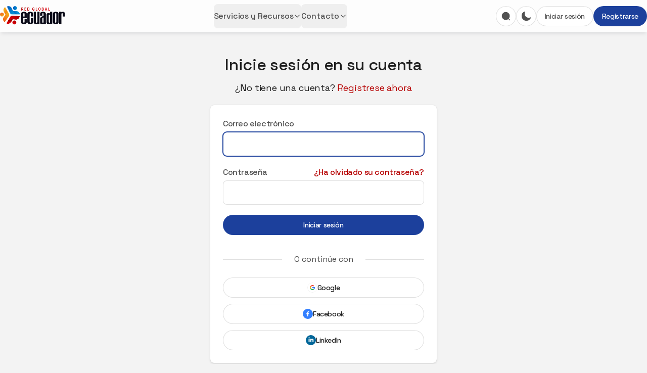

--- FILE ---
content_type: text/html
request_url: https://www.redglobalecuador.com/auth/login
body_size: 71833
content:
<!DOCTYPE html><html lang="es" dir="ltr"><head><meta charSet="UTF-8"/><title data-rh="true">Log in -  Comunidad de Ecuatorianos en el Exterior</title><meta name="description" data-rh="true" content="Red Global Ecuador es una comunidad online que busca unir a todos los ecuatorianos residentes en el exterior. Un lugar de encuentro donde podrás intercambiar experiencias, conocimientos e ideas, difundir tus proyectos, buscar socios y colaboradores, un medio para encontrarnos y demostrar que juntos somos imparables."/><meta data-rh="true" property="og:type" content="website"/><meta property="og:site_name" data-rh="true" content="Red Global Ecuador"/><meta property="og:title" data-rh="true" content="Log in -  Comunidad de Ecuatorianos en el Exterior"/><meta property="og:description" data-rh="true" content="Red Global Ecuador es una comunidad online que busca unir a todos los ecuatorianos residentes en el exterior. Un lugar de encuentro donde podrás intercambiar experiencias, conocimientos e ideas, difundir tus proyectos, buscar socios y colaboradores, un medio para encontrarnos y demostrar que juntos somos imparables."/><meta property="og:image" data-rh="true" content="https://tribe-s3-production.imgix.net/zTgsjhYpFBx3p7xdwjpcb?fit=max&amp;w=1000&amp;auto=compress,format"/><meta name="twitter:card" data-rh="true" content="summary_large_image"/><meta name="twitter:title" data-rh="true" content="Log in -  Comunidad de Ecuatorianos en el Exterior"/><meta name="twitter:description" data-rh="true" content="Red Global Ecuador es una comunidad online que busca unir a todos los ecuatorianos residentes en el exterior. Un lugar de encuentro donde podrás intercambiar experiencias, conocimientos e ideas, difundir tus proyectos, buscar socios y colaboradores, un medio para encontrarnos y demostrar que juntos somos imparables."/><meta name="twitter:image" data-rh="true" content="https://tribe-s3-production.imgix.net/zTgsjhYpFBx3p7xdwjpcb?fit=max&amp;w=1000&amp;auto=compress,format"/><meta property="og:image:width" data-rh="true" content="200"/><meta property="og:image:height" data-rh="true" content="200"/><link rel="canonical" data-rh="true" href="https://www.redglobalecuador.com/auth/login"/><link rel="icon" href="https://tribe-s3-production.imgix.net/uFBNMe1KM7NoOHiYhceqX?fit=max&amp;w=200&amp;auto=compress,format&amp;ar=1:1&amp;fit=crop"/><link rel="icon" sizes="192x192" href="https://tribe-s3-production.imgix.net/uFBNMe1KM7NoOHiYhceqX?fit=max&amp;w=500&amp;auto=compress,format&amp;ar=1:1&amp;fit=crop"/><link rel="apple-touch-icon" sizes="180x180" href="https://tribe-s3-production.imgix.net/uFBNMe1KM7NoOHiYhceqX?fit=max&amp;w=200&amp;auto=compress,format&amp;ar=1:1&amp;fit=crop"/><link rel="icon" href="https://tribe-s3-production.imgix.net/qxswDER0FdGEi3z4UwMIP?fit=max&amp;w=200&amp;auto=compress,format&amp;ar=1:1&amp;fit=crop" media="(prefers-color-scheme: dark)"/><link rel="icon" sizes="192x192" href="https://tribe-s3-production.imgix.net/qxswDER0FdGEi3z4UwMIP?fit=max&amp;w=500&amp;auto=compress,format&amp;ar=1:1&amp;fit=crop" media="(prefers-color-scheme: dark)"/><link rel="apple-touch-icon" sizes="180x180" href="https://tribe-s3-production.imgix.net/qxswDER0FdGEi3z4UwMIP?fit=max&amp;w=200&amp;auto=compress,format&amp;ar=1:1&amp;fit=crop" media="(prefers-color-scheme: dark)"/><meta name="application-name" content="Log in -  Comunidad de Ecuatorianos en el Exterior"/><meta name="apple-mobile-web-app-title" content="Log in -  Comunidad de Ecuatorianos en el Exterior"/><meta name="viewport" content="width=device-width, initial-scale=1"/><meta http-equiv="X-UA-Compatible" content="IE=edge"/><meta name="msapplication-navbutton-color"/><meta name="msapplication-tap-highlight" content="no"/><meta name="msapplication-TileColor"/><meta name="msapplication-TileImage" content="https://tribe-s3-production.imgix.net/uFBNMe1KM7NoOHiYhceqX?fit=max&amp;w=200&amp;auto=compress,format&amp;ar=1:1&amp;fit=crop"/><meta name="mobile-web-app-capable" content="yes"/><meta name="theme-color" media="(prefers-color-scheme: light)" content="#ffffff"/><meta name="theme-color" media="(prefers-color-scheme: dark)" content="#282828"/><meta name="apple-mobile-web-app-capable" content="yes"/><meta name="apple-mobile-web-app-status-bar-style" content="default"/><meta name="apple-touch-fullscreen" content="yes"/><meta name="format-detection" content="telephone=no"/><link rel="manifest" href="/manifest.json"/><link rel="dns-prefetch" href="//api.bettermode.com"/><link rel="preconnect" href="//api.bettermode.com"/><link rel="dns-prefetch" href="//app.t-assets.net"/><link rel="preconnect" href="//app.t-assets.net"/><link rel="dns-prefetch" href="//assets.bm-cdn.net"/><link rel="preconnect" href="//assets.bm-cdn.net"/><link rel="dns-prefetch" href="//fonts.googleapis.com"/><link rel="preconnect" href="//fonts.googleapis.com"/><link rel="dns-prefetch" href="//unpkg.com"/><link rel="preconnect" href="//unpkg.com"/><link rel="dns-prefetch" href="//tribe-s3-production.imgix.net"/><link rel="preconnect" href="//tribe-s3-production.imgix.net"/><link rel="dns-prefetch" href="//tribe-eu.imgix.net"/><link rel="preconnect" href="//tribe-eu.imgix.net"/><link rel="dns-prefetch" href="//collector.bettermode.com"/><link rel="preconnect" href="//collector.bettermode.com"/><script>(function(){const e=[];const t=[];window.BM=window.Tribe={on(t,n){e.push({e:t,cb:n,type:'on'})},off(t,n){e.push({e:t,cb:n,type:'off'})},emitter:{on(t,n){e.push({e:t,cb:n,type:'on'})},off(t,n){e.push({e:t,cb:n,type:'off'})},emit(e,n){t.push({e,p:n})}}};const n=document.createElement('script');((n.src='https://unpkg.com/eventemitter3@4.0.0/umd/eventemitter3.min.js'),(n.async=!0),(n.crossorigin='anonymous'),n.addEventListener('load',()=>{const n=new window.EventEmitter3();const o={on:(e,t)=>n.on(e,t),off:(e,t)=>n.off(e,t)};window.BM=window.Tribe={on:o.on,off:o.off,emitter:n,_loaded:true};for(let r=0;r<e.length;r++){if(e[r].type==='on'){window.BM.on(e[r].e,e[r].cb)}else{window.BM.off(e[r].e,e[r].cb)}}for(let i=0;i<t.length;i++){n.emit(t[i].e,t[i].p)}n.emit('onload',{})}),document.head.appendChild(n))})()</script><link rel="stylesheet" href="https://app.t-assets.net/neo/4.137.9-14076/assets/client-DuZ_HJCy.css"/><style id="theme">
  :root {
    --bm-color-action-primary: #1c409c;--bm-color-action-primary-hovered: #00358f;--bm-color-action-primary-pressed: #00358f;--bm-color-action-primary-subdued: #d6d5eb;--bm-color-action-primary-subdued-hovered: #b6b5dc;--bm-color-action-primary-subdued-pressed: #b6b5dc;--bm-color-action-primary-disabled: #f3f3f3;--bm-color-action-neutral: #ffffff;--bm-color-action-neutral-hovered: #f3f3f3;--bm-color-action-neutral-pressed: #f3f3f3;--bm-color-action-neutral-subdued: #f3f3f3;--bm-color-action-neutral-subdued-hovered: #e8e8e8;--bm-color-action-neutral-subdued-pressed: #e8e8e8;--bm-color-action-neutral-disabled: #ffffff99;--bm-color-action-destructive: #ef4444;--bm-color-action-destructive-hovered: #dc2626;--bm-color-action-destructive-pressed: #dc2626;--bm-color-action-destructive-subdued: #fef2f2;--bm-color-action-destructive-subdued-hovered: #fee2e2;--bm-color-action-destructive-subdued-pressed: #fee2e2;--bm-color-action-destructive-disabled: #f3f3f3;--bm-color-background: #f3f3f3;--bm-color-background-hovered: #e8e8e8;--bm-color-background-pressed: #dddddd;--bm-color-background-selected: #dddddd;--bm-color-background-backdrop: #00000080;--bm-color-background-overlay: #ffffff80;--bm-color-background-divider: #e8e8e880;--bm-color-content: #202020;--bm-color-content-subdued: #515151;--bm-color-content-muted: #515151;--bm-color-content-hovered: #202020;--bm-color-content-pressed: #202020;--bm-color-content-disabled: #20202099;--bm-color-content-on-positive: #047857;--bm-color-content-on-attention: #b45309;--bm-color-content-on-highlight: #1d4ed8;--bm-color-content-on-negative: #b91c1c;--bm-color-content-on-negative-hovered: #991b1b;--bm-color-content-on-negative-pressed: #7f1d1d;--bm-color-content-primary: #1c409c;--bm-color-content-on-primary: #ffffff;--bm-color-content-on-inverse: #ffffff;--bm-color-content-on-destructive: #FFFFFF;--bm-color-content-on-interactive: #FFFFFF;--bm-color-content-on-background: #1e1e1e;--bm-color-content-on-background-subdued: #4b4b4b;--bm-color-content-on-background-hovered: #1e1e1e;--bm-color-content-on-background-pressed: #1e1e1e;--bm-color-content-on-background-disabled: #1e1e1e99;--bm-color-interactive: #1c409c;--bm-color-interactive-hovered: #00358f;--bm-color-interactive-pressed: #00358f;--bm-color-interactive-disabled: #f7f7f7;--bm-color-interactive-destructive: #d83028;--bm-color-interactive-destructive-hovered: #a71613;--bm-color-interactive-destructive-pressed: #840a08;--bm-color-interactive-destructive-disabled: #f7f7f7;--bm-color-topbar: #ffffff;--bm-color-topbar-subdued: #f3f3f3;--bm-color-content-on-topbar: #515151;--bm-color-line-on-topbar: #85858540;--bm-color-line-on-topbar-pressed: #bbbbbb;--bm-color-link: #b60000;--bm-color-link-hovered: #008135;--bm-color-link-pressed: #008135;--bm-color-line: #85858540;--bm-color-line-subdued: #e8e8e880;--bm-color-line-hovered: #d1d1d180;--bm-color-line-pressed: #c6c6c680;--bm-color-line-selected: #bbbbbb80;--bm-color-line-disabled: #e8e8e880;--bm-color-line-transparent: #0000001a;--bm-color-line-positive: #059669;--bm-color-line-positive-subdued: #6ee7b7;--bm-color-line-highlight: #2563eb;--bm-color-line-highlight-subdued: #93c5fd;--bm-color-line-negative: #dc2626;--bm-color-line-negative-subdued: #fca5a5;--bm-color-line-negative-disabled: #fecaca;--bm-color-line-attention: #d97706;--bm-color-line-attention-subdued: #fcd34d;--bm-color-focused: #1c409c;--bm-color-skeleton: #dddddd;--bm-color-surface: #ffffff;--bm-color-surface-subdued: #f3f3f3;--bm-color-surface-hovered: #f3f3f3;--bm-color-surface-subdued-hovered: #e8e8e8;--bm-color-surface-pressed: #e8e8e8;--bm-color-surface-disabled: #ffffff99;--bm-color-surface-selected: #d6d5eb;--bm-color-surface-selected-hovered: #b6b5dc;--bm-color-surface-selected-pressed: #b6b5dc;--bm-color-surface-attention: #fffbeb;--bm-color-surface-attention-subdued: #fffbeb;--bm-color-surface-negative: #fef2f2;--bm-color-surface-negative-subdued: #fef2f2;--bm-color-surface-negative-subdued-hovered: #fee2e2;--bm-color-surface-negative-subdued-pressed: #fee2e2;--bm-color-surface-positive: #ecfdf5;--bm-color-surface-positive-subdued: #ecfdf5;--bm-color-surface-highlight: #eff6ff;--bm-color-surface-highlight-subdued: #eff6ff;--bm-color-surface-highlight-subdued-hovered: #dbeafe;--bm-color-surface-highlight-subdued-pressed: #dbeafe;--bm-color-surface-neutral: #e8e8e8;--bm-color-surface-neutral-subdued: #f7f7f7;--bm-color-surface-inverse: #202020;--bm-color-decorative-surface-1: #FFC96B;--bm-color-decorative-surface-1-subdued: #FFE4B5;--bm-color-decorative-content-1: #7E5700;--bm-color-decorative-surface-2: #FFC4B0;--bm-color-decorative-surface-2-subdued: #FFE1D7;--bm-color-decorative-content-2: #AF294E;--bm-color-decorative-surface-3: #92E6B5;--bm-color-decorative-surface-3-subdued: #C9F3DA;--bm-color-decorative-content-3: #006D41;--bm-color-decorative-surface-4: #91E0D6;--bm-color-decorative-surface-4-subdued: #C8EFEB;--bm-color-decorative-content-4: #006A68;--bm-color-decorative-surface-5: #FDC9D0;--bm-color-decorative-surface-5-subdued: #FEE4E7;--bm-color-decorative-content-5: #AE2B4C;--bm-color-decorative-surface-6: #7CD4FD;--bm-color-decorative-surface-6-subdued: #BDE9FE;--bm-color-decorative-content-6: #065986;--bm-color-decorative-surface-7: #BDB4FE;--bm-color-decorative-surface-7-subdued: #DED9FF;--bm-color-decorative-content-7: #4A1FB8;
    color-scheme: light;
  }
  @media (prefers-color-scheme: dark) {
  :root {
    --bm-color-action-primary: #5771ab;--bm-color-action-primary-hovered: #365290;--bm-color-action-primary-pressed: #243d7a;--bm-color-action-primary-subdued: #243d7a;--bm-color-action-primary-subdued-hovered: #365290;--bm-color-action-primary-subdued-pressed: #365290;--bm-color-action-primary-disabled: #404040;--bm-color-action-neutral: #282828;--bm-color-action-neutral-hovered: #404040;--bm-color-action-neutral-pressed: #535353;--bm-color-action-neutral-subdued: #282828;--bm-color-action-neutral-subdued-hovered: #404040;--bm-color-action-neutral-subdued-pressed: #535353;--bm-color-action-neutral-disabled: #404040;--bm-color-action-destructive: #bc5044;--bm-color-action-destructive-hovered: #90372e;--bm-color-action-destructive-pressed: #712821;--bm-color-action-destructive-subdued: #4a1712;--bm-color-action-destructive-subdued-hovered: #712821;--bm-color-action-destructive-subdued-pressed: #90372e;--bm-color-action-destructive-disabled: #404040;--bm-color-background: #171717;--bm-color-background-hovered: #28282880;--bm-color-background-pressed: #282828;--bm-color-background-selected: #282828;--bm-color-background-backdrop: #00000080;--bm-color-background-overlay: #00000080;--bm-color-background-divider: #a1a1a1;--bm-color-content: #f7f7f7;--bm-color-content-subdued: #d4d4d4;--bm-color-content-muted: #a1a1a1;--bm-color-content-hovered: #f3f3f3;--bm-color-content-pressed: #d4d4d4;--bm-color-content-disabled: #727272;--bm-color-content-on-positive: #cceed6;--bm-color-content-on-attention: #ffe1c3;--bm-color-content-on-highlight: #fbe0dc;--bm-color-content-on-negative: #ffdfda;--bm-color-content-on-negative-hovered: #ffc6bd;--bm-color-content-on-negative-pressed: #ffc6bd;--bm-color-content-primary: #eff2f8;--bm-color-content-on-primary: #FFFFFF;--bm-color-content-on-inverse: #171717;--bm-color-content-on-destructive: #f7f7f7;--bm-color-content-on-interactive: #f7f7f7;--bm-color-content-on-background: #f7f7f7;--bm-color-content-on-background-subdued: #d4d4d4;--bm-color-content-on-background-hovered: #f3f3f3;--bm-color-content-on-background-pressed: #d4d4d4;--bm-color-content-on-background-disabled: #727272;--bm-color-interactive: #5771ab;--bm-color-interactive-hovered: #365290;--bm-color-interactive-pressed: #243d7a;--bm-color-interactive-disabled: #171717;--bm-color-interactive-destructive: #bc5044;--bm-color-interactive-destructive-hovered: #90372e;--bm-color-interactive-destructive-pressed: #712821;--bm-color-interactive-destructive-disabled: #171717;--bm-color-topbar: #282828;--bm-color-topbar-subdued: #404040;--bm-color-content-on-topbar: #f7f7f7;--bm-color-line-on-topbar: #404040;--bm-color-line-on-topbar-pressed: #727272;--bm-color-link: #f7c9c1;--bm-color-link-hovered: #e4897b;--bm-color-link-pressed: #c04d3f;--bm-color-line: #404040;--bm-color-line-subdued: #404040;--bm-color-line-hovered: #535353;--bm-color-line-pressed: #727272;--bm-color-line-selected: #535353;--bm-color-line-disabled: #404040;--bm-color-line-transparent: #ffffff1a;--bm-color-line-positive: #051b0e;--bm-color-line-positive-subdued: #051b0e;--bm-color-line-highlight: #350402;--bm-color-line-highlight-subdued: #350402;--bm-color-line-negative: #2f0b08;--bm-color-line-negative-subdued: #2f0b08;--bm-color-line-negative-disabled: #712821;--bm-color-line-attention: #241304;--bm-color-line-attention-subdued: #241304;--bm-color-focused: #5771ab;--bm-color-skeleton: #404040;--bm-color-surface: #282828;--bm-color-surface-subdued: #404040;--bm-color-surface-hovered: #404040;--bm-color-surface-subdued-hovered: #535353;--bm-color-surface-pressed: #535353;--bm-color-surface-disabled: #404040;--bm-color-surface-selected: #243d7a;--bm-color-surface-selected-hovered: #365290;--bm-color-surface-selected-pressed: #365290;--bm-color-surface-attention: #5b38144d;--bm-color-surface-attention-subdued: #3c220a4d;--bm-color-surface-negative: #7128214d;--bm-color-surface-negative-subdued: #4a17124d;--bm-color-surface-negative-subdued-hovered: #2f0b084d;--bm-color-surface-negative-subdued-pressed: #2f0b084d;--bm-color-surface-positive: #17492d4d;--bm-color-surface-positive-subdued: #0b2e1a4d;--bm-color-surface-highlight: #7b1c144d;--bm-color-surface-highlight-subdued: #530c074d;--bm-color-surface-highlight-subdued-hovered: #3504024d;--bm-color-surface-highlight-subdued-pressed: #3504024d;--bm-color-surface-neutral: #535353;--bm-color-surface-neutral-subdued: #404040;--bm-color-surface-inverse: #f7f7f7;--bm-color-decorative-surface-1: #FFC96B;--bm-color-decorative-surface-1-subdued: #FFE4B5;--bm-color-decorative-content-1: #7E5700;--bm-color-decorative-surface-2: #FFC4B0;--bm-color-decorative-surface-2-subdued: #FFE1D7;--bm-color-decorative-content-2: #AF294E;--bm-color-decorative-surface-3: #92E6B5;--bm-color-decorative-surface-3-subdued: #C9F3DA;--bm-color-decorative-content-3: #006D41;--bm-color-decorative-surface-4: #91E0D6;--bm-color-decorative-surface-4-subdued: #C8EFEB;--bm-color-decorative-content-4: #006A68;--bm-color-decorative-surface-5: #FDC9D0;--bm-color-decorative-surface-5-subdued: #FEE4E7;--bm-color-decorative-content-5: #AE2B4C;--bm-color-decorative-surface-6: #7CD4FD;--bm-color-decorative-surface-6-subdued: #BDE9FE;--bm-color-decorative-content-6: #065986;--bm-color-decorative-surface-7: #BDB4FE;--bm-color-decorative-surface-7-subdued: #DED9FF;--bm-color-decorative-content-7: #4A1FB8;
    color-scheme: dark;
  }
  }

  :root {
    --bm-font-size-xs: 12px;--bm-font-size-sm: 14px;--bm-font-size-md: 16px;--bm-font-size-lg: 18px;--bm-font-size-xl: 20px;--bm-font-size-h-3xs: 16px;--bm-font-size-h-2xs: 18px;--bm-font-size-h-xs: 22px;--bm-font-size-h-sm: 24px;--bm-font-size-h-md: 28px;--bm-font-size-h-lg: 32px;--bm-font-size-h-xl: 36px;--bm-font-size-h-2xl: 40px;--bm-font-letter-spacing-heading: -0.01em;--bm-font-letter-spacing-body: -0.01em;--bm-font-letter-spacing-label: -0.025em;--bm-font-line-height-xs: 18px;--bm-font-line-height-sm: 20px;--bm-font-line-height-md: 24px;--bm-font-line-height-lg: 28px;--bm-font-line-height-xl: 30px;--bm-font-line-height-h-3xs: 26px;--bm-font-line-height-h-2xs: 28px;--bm-font-line-height-h-xs: 30px;--bm-font-line-height-h-sm: 32px;--bm-font-line-height-h-md: 36px;--bm-font-line-height-h-lg: 40px;--bm-font-line-height-h-xl: 44px;--bm-font-line-height-h-2xl: 52px;--bm-font-family-display: 'Space Grotesk', ui-sans-serif, system-ui, -apple-system, BlinkMacSystemFont, "Segoe UI", Roboto, "Helvetica Neue", Arial, "Noto Sans", sans-serif, "Apple Color Emoji", "Noto Color Emoji", "Segoe UI Emoji", "Segoe UI Symbol", "Twemoji Mozilla", "Android Emoji";--bm-font-family-sans: 'Space Grotesk', ui-sans-serif, system-ui, -apple-system, BlinkMacSystemFont, "Segoe UI", Roboto, "Helvetica Neue", Arial, "Noto Sans", sans-serif, "Apple Color Emoji", "Noto Color Emoji", "Segoe UI Emoji", "Segoe UI Symbol", "Twemoji Mozilla", "Android Emoji";--bm-font-family-mono: ui-monospace, SFMono-Regular, 'SF Mono', Consolas, 'Liberation Mono', Menlo, monospace,  ui-monospace, SFMono-Regular, 'SF Mono', Consolas, 'Liberation Mono', Menlo, monospace;
  }
  @media (max-width:640px) {
  :root {
    --bm-font-size-xs: 12px;--bm-font-size-sm: 12px;--bm-font-size-md: 16px;--bm-font-size-lg: 16px;--bm-font-size-xl: 18px;--bm-font-size-h-3xs: 16px;--bm-font-size-h-2xs: 18px;--bm-font-size-h-xs: 18px;--bm-font-size-h-sm: 22px;--bm-font-size-h-md: 24px;--bm-font-size-h-lg: 24px;--bm-font-size-h-xl: 28px;--bm-font-size-h-2xl: 32px;--bm-font-letter-spacing-heading: -0.01em;--bm-font-letter-spacing-body: -0.01em;--bm-font-letter-spacing-label: -0.025em;--bm-font-line-height-xs: 18px;--bm-font-line-height-sm: 18px;--bm-font-line-height-md: 24px;--bm-font-line-height-lg: 24px;--bm-font-line-height-xl: 28px;--bm-font-line-height-h-3xs: 26px;--bm-font-line-height-h-2xs: 28px;--bm-font-line-height-h-xs: 28px;--bm-font-line-height-h-sm: 30px;--bm-font-line-height-h-md: 32px;--bm-font-line-height-h-lg: 32px;--bm-font-line-height-h-xl: 36px;--bm-font-line-height-h-2xl: 40px;--bm-font-family-display: 'Space Grotesk', ui-sans-serif, system-ui, -apple-system, BlinkMacSystemFont, "Segoe UI", Roboto, "Helvetica Neue", Arial, "Noto Sans", sans-serif, "Apple Color Emoji", "Noto Color Emoji", "Segoe UI Emoji", "Segoe UI Symbol", "Twemoji Mozilla", "Android Emoji";--bm-font-family-sans: 'Space Grotesk', ui-sans-serif, system-ui, -apple-system, BlinkMacSystemFont, "Segoe UI", Roboto, "Helvetica Neue", Arial, "Noto Sans", sans-serif, "Apple Color Emoji", "Noto Color Emoji", "Segoe UI Emoji", "Segoe UI Symbol", "Twemoji Mozilla", "Android Emoji";--bm-font-family-mono: ui-monospace, SFMono-Regular, 'SF Mono', Consolas, 'Liberation Mono', Menlo, monospace,  ui-monospace, SFMono-Regular, 'SF Mono', Consolas, 'Liberation Mono', Menlo, monospace;
  }
  }
:root { 
  :root {
    --bm-font-size-xs: 12px;--bm-font-size-sm: 14px;--bm-font-size-md: 16px;--bm-font-size-lg: 18px;--bm-font-size-xl: 20px;--bm-font-size-h-3xs: 16px;--bm-font-size-h-2xs: 18px;--bm-font-size-h-xs: 22px;--bm-font-size-h-sm: 24px;--bm-font-size-h-md: 28px;--bm-font-size-h-lg: 32px;--bm-font-size-h-xl: 36px;--bm-font-size-h-2xl: 40px;--bm-font-letter-spacing-heading: -0.01em;--bm-font-letter-spacing-body: -0.01em;--bm-font-letter-spacing-label: -0.025em;--bm-font-line-height-xs: 18px;--bm-font-line-height-sm: 20px;--bm-font-line-height-md: 24px;--bm-font-line-height-lg: 28px;--bm-font-line-height-xl: 30px;--bm-font-line-height-h-3xs: 26px;--bm-font-line-height-h-2xs: 28px;--bm-font-line-height-h-xs: 30px;--bm-font-line-height-h-sm: 32px;--bm-font-line-height-h-md: 36px;--bm-font-line-height-h-lg: 40px;--bm-font-line-height-h-xl: 44px;--bm-font-line-height-h-2xl: 52px;--bm-font-family-display: 'Space Grotesk', ui-sans-serif, system-ui, -apple-system, BlinkMacSystemFont, "Segoe UI", Roboto, "Helvetica Neue", Arial, "Noto Sans", sans-serif, "Apple Color Emoji", "Noto Color Emoji", "Segoe UI Emoji", "Segoe UI Symbol", "Twemoji Mozilla", "Android Emoji";--bm-font-family-sans: 'Space Grotesk', ui-sans-serif, system-ui, -apple-system, BlinkMacSystemFont, "Segoe UI", Roboto, "Helvetica Neue", Arial, "Noto Sans", sans-serif, "Apple Color Emoji", "Noto Color Emoji", "Segoe UI Emoji", "Segoe UI Symbol", "Twemoji Mozilla", "Android Emoji";--bm-font-family-mono: ui-monospace, SFMono-Regular, 'SF Mono', Consolas, 'Liberation Mono', Menlo, monospace,  ui-monospace, SFMono-Regular, 'SF Mono', Consolas, 'Liberation Mono', Menlo, monospace;
  }
  @media (max-width:640px) {
  :root {
    --bm-font-size-xs: 12px;--bm-font-size-sm: 12px;--bm-font-size-md: 16px;--bm-font-size-lg: 16px;--bm-font-size-xl: 18px;--bm-font-size-h-3xs: 16px;--bm-font-size-h-2xs: 18px;--bm-font-size-h-xs: 18px;--bm-font-size-h-sm: 22px;--bm-font-size-h-md: 24px;--bm-font-size-h-lg: 24px;--bm-font-size-h-xl: 28px;--bm-font-size-h-2xl: 32px;--bm-font-letter-spacing-heading: -0.01em;--bm-font-letter-spacing-body: -0.01em;--bm-font-letter-spacing-label: -0.025em;--bm-font-line-height-xs: 18px;--bm-font-line-height-sm: 18px;--bm-font-line-height-md: 24px;--bm-font-line-height-lg: 24px;--bm-font-line-height-xl: 28px;--bm-font-line-height-h-3xs: 26px;--bm-font-line-height-h-2xs: 28px;--bm-font-line-height-h-xs: 28px;--bm-font-line-height-h-sm: 30px;--bm-font-line-height-h-md: 32px;--bm-font-line-height-h-lg: 32px;--bm-font-line-height-h-xl: 36px;--bm-font-line-height-h-2xl: 40px;--bm-font-family-display: 'Space Grotesk', ui-sans-serif, system-ui, -apple-system, BlinkMacSystemFont, "Segoe UI", Roboto, "Helvetica Neue", Arial, "Noto Sans", sans-serif, "Apple Color Emoji", "Noto Color Emoji", "Segoe UI Emoji", "Segoe UI Symbol", "Twemoji Mozilla", "Android Emoji";--bm-font-family-sans: 'Space Grotesk', ui-sans-serif, system-ui, -apple-system, BlinkMacSystemFont, "Segoe UI", Roboto, "Helvetica Neue", Arial, "Noto Sans", sans-serif, "Apple Color Emoji", "Noto Color Emoji", "Segoe UI Emoji", "Segoe UI Symbol", "Twemoji Mozilla", "Android Emoji";--bm-font-family-mono: ui-monospace, SFMono-Regular, 'SF Mono', Consolas, 'Liberation Mono', Menlo, monospace,  ui-monospace, SFMono-Regular, 'SF Mono', Consolas, 'Liberation Mono', Menlo, monospace;
  }
  }
--bm-shadow-xs:  0px 1px 2px rgba(16, 24, 40, 0.05);--bm-shadow-sm:  0px 1px 3px rgba(16, 24, 40, 0.1), 0px 1px 2px rgba(16, 24, 40, 0.06);--bm-shadow-md:  0px 4px 8px -2px rgba(16, 24, 40, 0.1), 0px 2px 4px -2px rgba(16, 24, 40, 0.06);--bm-shadow-lg: 0px 12px 16px -4px rgba(16, 24, 40, 0.08), 0px 4px 6px -2px rgba(16, 24, 40, 0.03);--bm-shadow-xl: 0px 20px 24px -4px rgba(16, 24, 40, 0.08), 0px 8px 8px -4px rgba(16, 24, 40, 0.03);--bm-shadow-2xl: 0px 24px 48px -12px rgba(16, 24, 40, 0.18);--bm-shadow-3xl:  0px 32px 64px -12px rgba(16, 24, 40, 0.14);--bm-shadow-base: 0px 4px 8px rgba(0, 0, 0, 0.05);--bm-shadow-raised: 0px 29px 80px rgba(0, 0, 0, 0.07), 0px 18.7963px 46.8519px rgba(0, 0, 0, 0.0531481), 0px 11.1704px 25.4815px rgba(0, 0, 0, 0.0425185), 0px 5.8px 13px rgba(0, 0, 0, 0.035), 0px 2.36296px 6.51852px rgba(0, 0, 0, 0.0274815), 0px 0.537037px 3.14815px rgba(0, 0, 0, 0.0168519);--bm-shadow-topbar: 0px 0px 6px rgba(0, 0, 0, 0.16);--bm-shadow-card: 0px 0px 0px 1px rgba(0, 0, 0, 0.05), 0px 2px 4px rgba(0, 0, 0, 0.1);--bm-shadow-card-hovered: 0px 4px 6px -4px rgba(0, 0, 0, 0.1), 0px 10px 15px -3px rgba(0, 0, 0, 0.1), 0px 0px 0px 1px rgba(15, 15, 15, 0.05);--bm-shadow-popover: 0px 3px 6px -3px rgba(23, 24, 24, 0.08), 0px 8px 20px -4px rgba(23, 24, 24, 0.12);--bm-shadow-modal:  0px 0px 1px rgba(0, 0, 0, 0.2), 0px 26px 80px rgba(0, 0, 0, 0.2);--bm-radius-none: 0px;--bm-radius-xs: 0.125rem;--bm-radius-sm: 0.25rem;--bm-radius-md: 0.5rem;--bm-radius-lg: 0.75rem;--bm-radius-xl: 1rem;--bm-radius-full: 9999px;--bm-radius-modal: 0.75rem;--bm-radius-button: 9999px;--bm-radius-button-sm: 9999px;--bm-radius-avatar: 9999px;--bm-radius-base: 0.5rem;--bm-radius-base-sm: 0.25rem;--bm-radius-popover: 0.5rem;--bm-radius-card: 0.5rem;--bm-radius-input: 0.5rem;--bm-border-color-card: transparent;--bm-border-color-topbar: transparent;--bm-border-width-base: 0; }</style><style></style><link id="font" href="//fonts.googleapis.com/css2?family=Space+Grotesk:wght@400..700" rel="stylesheet" type="text/css"/><script>window.StaticConfigs={"APP_VERSION":"4.137.9-14076","PUBLIC_PATH":"https://app.t-assets.net/neo/4.137.9-14076"};window.RuntimeConfigs={"NODE_ENV":"production","IS_PROD":true,"LOG_REQUESTS":false,"DEBUG_REQUESTS":false,"GQL_ENDPOINT":"https://api.bettermode.com","WS_ENDPOINT":"wss://api.bettermode.com","INBOX_WS_ENDPOINT":"wss://inbox.bettermode.com","INBOX_WS_PATH":"/_ws/sio","INBOX_WS_NAMESPACE_PREFIX":"/_ws/inbox","INBOX_WS_DEBUG":false,"APP_DOMAIN":"https://api.bettermode.com","SSOS_FORWARDER_SITE":"https://callback.auth.bettermode.io","UNSPLASH_ACCESS_KEY":"WR-Inn5J8i7V4U2lf-agxDhxySNKzKxWBOiIA4MLwU4","GIPHY_API_KEY":"6kgUMFc6AkHJRRxnaF98nKsyDGzdNCZR","SNOWPLOW_COLLECTOR_ADDRESS":"https://collector.tribe.so","SNOWPLOW_ENABLE_PAGE_PING":false,"SNOWPLOW_ENABLE_PAGE_VIEW":true,"RELEASE_CHANNEL":"prod-us","CLIENT_LOG_LEVEL":"info","DASHBOARD_URL":"https://app.bettermode.com","DD_ENABLED":false,"DD_PROFILER_ENABLED":false,"VALID_NATIVE_DOMAIN":".bettermode.io","FIREBASE_API_KEY":"AIzaSyAOg7DiR0iacQPO7jlix_6MgWe3JXhfGtg","FIREBASE_VAPID_KEY":"BLxlLxenGuNYPnbQdGFuKxqCqDrMPWH_4A_dbi6pSCHBrdQs6NoTZE17ujuh90XK0kPolN_K0GHeqg6cnn8lRaM","FIREBASE_AUTH_DOMAIN":"tribeplatform.firebaseapp.com","FIREBASE_PROJECT_ID":"tribeplatform","FIREBASE_MESSAGING_SENDER_ID":"1081893321319","FIREBASE_APP_ID":"1:1081893321319:web:baed5f30cea3272be9f2c2","FIREBASE_MEASUREMENT_ID":"G-VQ1KRW18TJ","SEGMENT_WRITE_KEY":"rzdxGWPeatY5ndzGQpxGF1WiRjslM1sn","VECTOR_SEARCH_ENABLED":true,"AI_SEARCH_ENABLED":true};</script></head><body><div id="root"><!--$--><!--/$--><!--$--><!--/$--><!--$--><div class="w-full flex flex-col max-w-full self-center space-y-0 sm:space-y-0 md:space-y-0 lg:space-y-0 bg-background min-h-screen transition duration-200 ms-[calc(env(safe-area-inset-left))] me-[calc(env(safe-area-inset-right))]"><header class="w-full flex flex-col max-w-full self-center space-y-3 sm:space-y-3.5 md:space-y-4 lg:space-y-5 shrink-0 text-content-on-topbar overflow-hidden -ms-[calc(env(safe-area-inset-left))] ps-[calc(env(safe-area-inset-left))] -me-[calc(env(safe-area-inset-right))] pe-[calc(env(safe-area-inset-right))] shadow-md sticky z-20 inset-0 backdrop-filter backdrop-blur-[20px] backdrop-saturate-[180%] before:absolute before:inset-0 before:w-full before:h-full before:bg-topbar before:opacity-80 before:z-[-1]"><div class="w-full flex flex-col max-w-full self-center space-y-0 sm:space-y-0 md:space-y-0 lg:space-y-0 py-0 sm:py-0 md:py-0 lg:py-0 px-0 sm:px-0 md:px-0 lg:px-0"><!--$--><div class="flex justify-center main-navbar text-content-on-topbar block-navbar" data-block-id="cc4b51b5-6d21-4df1-b727-b3d119a2a528" data-block-name="navbar"><div class="flex flex-1 flex-col"><div class="w-full flex flex-col max-w-full md:max-w-8xl self-center space-y-3 sm:space-y-3.5 md:space-y-4 lg:space-y-5 @container mx-auto"><div class="screen-padding-x-xs"><div class="flex h-16 items-center gap-x-2 sm:gap-x-8"><div class="flex h-full items-center lg:hidden shrink-0"><button type="button" aria-label="Navigation"><svg xmlns="http://www.w3.org/2000/svg" class="h-8 w-8 shrink-0" width="1em" height="1em" aria-hidden="true"><use href="/icon-sprite-solid.svg?v=a0d3b75ff9aab2a02698368c0081aa55#icon-bars"></use></svg></button></div><div class="flex h-full items-center shrink-0"><a class="cursor-pointer rounded-none transition duration-200 focus:outline-none focus-visible:ring block logo max-w-[var(--c-header-logo-max-width)]" href="/"><div class="block sm:hidden"><img src="https://tribe-s3-production.imgix.net/6xqrifWHwAmKvZ6mkKiUY?fit=max&amp;w=2000&amp;auto=compress,format" alt="Red Global Ecuador" class="inline-block dark:hidden object-contain square-logo-image shrink-0 h-[2rem] w-[2rem]" width="2rem" height="2rem"/><img src="https://tribe-s3-production.imgix.net/fUn5kRfdsYPAD92KW19UD?fit=max&amp;w=2000&amp;auto=compress,format" alt="Red Global Ecuador" class="hidden dark:inline-block object-contain square-logo-image shrink-0 h-[2rem] w-[2rem]" width="2rem" height="2rem"/></div><div class="hidden sm:block"><div class="block logo-image"><img class="object-contain inline-block dark:hidden max-h-[var(--c-header-logo-max-height)]" width="129" height="40" src="https://tribe-s3-production.imgix.net/dlzJHD8adid4kav3pJgdP?fit=max&amp;w=2000&amp;auto=compress,format" alt="Red Global Ecuador"/><img class="object-contain hidden dark:inline-block max-h-[var(--c-header-logo-max-height)]" width="142" height="40" src="https://tribe-s3-production.imgix.net/e2V8x0mX3w71vt9giR4GF?fit=max&amp;w=2000&amp;auto=compress,format" alt="Red Global Ecuador"/></div></div></a></div><div class="flex h-full items-center overflow-hidden flex flex-1 justify-center"><div class="hidden lg:flex lg:flex-wrap h-full items-center gap-x-8 gap-y-10 py-2"><button class="cursor-pointer rounded-base duration-200 focus:outline-none focus-visible:ring text-content-on-topbar hover:text-link-hovered flex items-center gap-x-1 shrink-0 h-full transition-none text-md font-medium">Servicios y Recursos<svg xmlns="http://www.w3.org/2000/svg" class="w-4 h-4 transform transition-transform ease-in-out duration-150 shrink-0" width="1em" height="1em"><use href="/icon-sprite-solid.svg?v=a0d3b75ff9aab2a02698368c0081aa55#icon-chevron-down"></use></svg></button><button class="cursor-pointer rounded-base duration-200 focus:outline-none focus-visible:ring text-content-on-topbar hover:text-link-hovered flex items-center gap-x-1 shrink-0 h-full transition-none text-md font-medium">Contacto<svg xmlns="http://www.w3.org/2000/svg" class="w-4 h-4 transform transition-transform ease-in-out duration-150 shrink-0" width="1em" height="1em"><use href="/icon-sprite-solid.svg?v=a0d3b75ff9aab2a02698368c0081aa55#icon-chevron-down"></use></svg></button></div></div><div class="h-full flex"><div class="h-full flex flex-row-reverse flex-wrap gap-x-2 gap-y-10"><div class="h-full flex justify-center items-center shrink-0"><button type="button" class="touch-manipulation inline-block rounded-button px-4 py-[9px] min-h-[40px] leading-5 text-label-sm justify-center truncate relative min-w-0 max-w-full font-medium text-center focus:outline-none focus-visible:ring transition duration-200 border disabled:cursor-default disabled:pointer-events-none disabled:border-line-disabled text-content-on-primary bg-action-primary hover:bg-action-primary-hovered active:bg-action-primary-pressed aria-pressed:bg-action-primary-pressed disabled:bg-action-primary-disabled disabled:text-content-disabled border-transparent focus-visible:ring-focused hidden lg:block shrink-0" href="/auth/signup">Registrarse</button></div><div class="h-full flex justify-center items-center shrink-0"><button type="button" class="inline-block text-content-on-topbar bg-topbar hover:bg-topbar-subdued disabled:bg-topbar transition-none py-[9px] w-10 h-10 leading-5 text-label-sm rounded-button relative min-w-0 max-w-full font-medium text-center focus:outline-none focus-visible:ring transition duration-200 border disabled:cursor-default disabled:pointer-events-none disabled:border-line-disabled lg:hidden shrink-0" aria-label="Iniciar sesión"><svg xmlns="http://www.w3.org/2000/svg" class="shrink-0 h-5 w-5 mx-auto shrink-0 shrink-0" width="1em" height="1em" aria-hidden="true" focusable="false"><use href="/icon-sprite-solid.svg?v=a0d3b75ff9aab2a02698368c0081aa55#icon-user"></use></svg></button><button type="button" class="touch-manipulation inline-block rounded-button px-4 py-[9px] min-h-[40px] leading-5 text-label-sm justify-center truncate relative min-w-0 max-w-full font-medium text-center focus:outline-none focus-visible:ring transition duration-200 border disabled:cursor-default disabled:pointer-events-none disabled:border-line-disabled text-content bg-action-neutral hover:bg-action-neutral-hovered active:bg-action-neutral-pressed aria-pressed:bg-action-neutral-pressed disabled:bg-action-neutral-disabled disabled:text-content-disabled border-line hidden lg:block !text-label-sm text-content-on-topbar bg-topbar hover:bg-topbar-subdued shrink-0">Iniciar sesión</button></div><div class="h-full flex justify-center items-center shrink-0 hidden lg:flex"><button type="button" class="inline-block text-content-on-topbar bg-topbar hover:bg-topbar-subdued disabled:bg-topbar transition-none py-[9px] w-10 h-10 leading-5 text-label-sm rounded-button relative min-w-0 max-w-full font-medium text-center focus:outline-none focus-visible:ring transition duration-200 border disabled:cursor-default disabled:pointer-events-none disabled:border-line-disabled dark:hidden" aria-label="Modo oscuro"><svg xmlns="http://www.w3.org/2000/svg" class="shrink-0 h-5 w-5 mx-auto shrink-0 shrink-0" width="1em" height="1em" aria-hidden="true" focusable="false"><use href="/icon-sprite-solid.svg?v=a0d3b75ff9aab2a02698368c0081aa55#icon-moon"></use></svg></button><button type="button" class="inline-block text-content-on-topbar bg-topbar hover:bg-topbar-subdued disabled:bg-topbar transition-none py-[9px] w-10 h-10 leading-5 text-label-sm rounded-button relative min-w-0 max-w-full font-medium text-center focus:outline-none focus-visible:ring transition duration-200 border disabled:cursor-default disabled:pointer-events-none disabled:border-line-disabled hidden dark:inline" aria-label="Modo claro"><svg xmlns="http://www.w3.org/2000/svg" class="shrink-0 h-5 w-5 mx-auto shrink-0 shrink-0" width="1em" height="1em" aria-hidden="true" focusable="false"><use href="/icon-sprite-solid.svg?v=a0d3b75ff9aab2a02698368c0081aa55#icon-sun"></use></svg></button></div><div class="h-full hidden justify-center items-center shrink-0 lg:flex"><button type="button" class="inline-block text-content-on-topbar bg-topbar hover:bg-topbar-subdued disabled:bg-topbar transition-none py-[9px] w-10 h-10 leading-5 text-label-sm rounded-button relative min-w-0 max-w-full font-medium text-center focus:outline-none focus-visible:ring transition duration-200 border disabled:cursor-default disabled:pointer-events-none disabled:border-line-disabled" aria-label="Buscar"><svg xmlns="http://www.w3.org/2000/svg" class="shrink-0 h-5 w-5 mx-auto shrink-0 shrink-0" width="1em" height="1em" aria-hidden="true" focusable="false"><use href="/icon-sprite-solid.svg?v=a0d3b75ff9aab2a02698368c0081aa55#icon-search"></use></svg></button></div></div></div></div></div></div></div></div><!--/$--></div></header><div class="w-full flex flex-col max-w-full self-center space-y-0 sm:space-y-0 md:space-y-0 lg:space-y-0 flex-1"><div class="w-full grid grid-cols-1 md:grid-cols-6 lg:grid-cols-8 max-w-full self-center gap-3 sm:gap-3.5 md:gap-4 lg:gap-5 flex-1"><main class="w-full flex flex-col col-span-1 md:col-span-6 lg:col-span-8 max-w-full justify-self-center space-y-0 sm:space-y-0 md:space-y-0 lg:space-y-0" id="FrameMain"><div class="w-full flex flex-col max-w-full self-center space-y-3 sm:space-y-3.5 md:space-y-4 lg:space-y-5 sm:py-3.5 md:py-4 lg:py-5 sm:px-3.5 md:px-4 lg:px-5"><div class="w-full flex flex-col max-w-full md:max-w-8xl self-center space-y-3 sm:space-y-3.5 md:space-y-4 lg:space-y-5 py-0 sm:py-0 md:py-0 lg:py-0 px-0 sm:px-0 md:px-0 lg:px-0"><!--$--><div class="mx-auto w-full max-w-md text-center text-content-on-background"><h2 class="text-center font-medium text-heading-lg text-content-on-background mt-6">Inicie sesión en su cuenta</h2><div class="mt-3 text-lg">¿No tiene una cuenta?<!-- --> <a class="cursor-pointer rounded-base transition duration-200 focus:outline-none focus-visible:ring text-link hover:text-link-hovered ring-link" href="/auth/signup?redirect=">Regístrese ahora</a></div></div><div class="mt-8 mx-auto w-full max-w-md flex flex-col space-y-5"><div class="border border-card flex flex-col text-content-subdued transition duration-200 justify-between bg-surface shadow-card sm:rounded-card"><div class="flex-1 px-4 py-5 sm:p-6"><form class="relative space-y-5" method="post" action="https://www.redglobalecuador.com/api/auth/login"><div class="space-y-1" hidden=""><div class="space-y-2"><input class="block rounded-input appearance-none border placeholder:text-content-disabled placeholder:text-label-md transition duration-200 px-3 py-[11px] min-h-[48px] text-label-md focus-within:ring-action-primary focus-within:border-action-primary bg-surface text-content border-line read-only:bg-surface-disabled read-only:border-line-disabled read-only:text-content-subdued w-full focus:outline-none focus-within:ring-1 ring-offset-0" type="text" id="authType" name="authType" value="user-pass"/></div></div><div class="space-y-1" hidden=""><div class="space-y-2"><input class="block rounded-input appearance-none border placeholder:text-content-disabled placeholder:text-label-md transition duration-200 px-3 py-[11px] min-h-[48px] text-label-md focus-within:ring-action-primary focus-within:border-action-primary bg-surface text-content border-line read-only:bg-surface-disabled read-only:border-line-disabled read-only:text-content-subdued w-full focus:outline-none focus-within:ring-1 ring-offset-0" type="text" id="redirect" name="redirect" value=""/></div></div><div class="space-y-1"><label class="block font-medium  text-label-md" for="usernameOrEmail">Correo electrónico</label><div class="space-y-2"><input class="block rounded-input appearance-none border placeholder:text-content-disabled placeholder:text-label-md transition duration-200 px-3 py-[11px] min-h-[48px] text-label-md focus-within:ring-action-primary focus-within:border-action-primary bg-surface text-content border-line w-full focus:outline-none focus-within:ring-1 ring-offset-0" type="text" id="usernameOrEmail" name="usernameOrEmail" autofocus="" autoComplete="email"/></div></div><div class="space-y-1"><label class="block font-medium  text-label-md" for="password"><div class="flex justify-between">Contraseña<a class="cursor-pointer rounded-base transition duration-200 focus:outline-none focus-visible:ring text-link hover:text-link-hovered ring-link" href="/auth/forgot-password">¿Ha olvidado su contraseña?</a></div></label><div class="space-y-2"><input class="block rounded-input appearance-none border placeholder:text-content-disabled placeholder:text-label-md transition duration-200 px-3 py-[11px] min-h-[48px] text-label-md focus-within:ring-action-primary focus-within:border-action-primary bg-surface text-content border-line w-full focus:outline-none focus-within:ring-1 ring-offset-0" type="password" id="password" name="password" autoComplete="current-password"/></div></div><div><button type="submit" class="touch-manipulation inline-flex gap-2 items-center rounded-button px-4 py-[9px] min-h-[40px] leading-5 text-label-sm w-full max-w-full justify-center truncate relative min-w-0 max-w-full font-medium text-center focus:outline-none focus-visible:ring transition duration-200 border disabled:cursor-default disabled:pointer-events-none disabled:border-line-disabled text-content-on-primary bg-action-primary hover:bg-action-primary-hovered active:bg-action-primary-pressed aria-pressed:bg-action-primary-pressed disabled:bg-action-primary-disabled disabled:text-content-disabled border-transparent focus-visible:ring-focused"><span class="min-w-0 truncate">Iniciar sesión</span></button></div></form><div class="relative py-4 mt-5 mb-2"><div class="absolute inset-0 flex items-center" aria-hidden="true"><div class="w-full border-t border-line"></div></div><div class="relative flex justify-center"><span class="px-6 bg-surface text-content-subdued">O continúe con</span></div></div><div class="grid grid-cols-1 gap-3"><form method="post" action="https://www.redglobalecuador.com/api/auth/login" class="space-y-5"><input name="redirect" hidden="" readonly="" value=""/><input name="authType" hidden="" readonly="" value="sso"/><input name="provider" hidden="" readonly="" value="google"/><button type="submit" class="touch-manipulation inline-flex gap-2 items-center rounded-button px-4 py-[9px] min-h-[40px] leading-5 text-label-sm justify-center truncate relative min-w-0 max-w-full font-medium text-center focus:outline-none focus-visible:ring transition duration-200 border disabled:cursor-default disabled:pointer-events-none disabled:border-line-disabled text-content bg-action-neutral hover:bg-action-neutral-hovered active:bg-action-neutral-pressed aria-pressed:bg-action-neutral-pressed disabled:bg-action-neutral-disabled disabled:text-content-disabled border-line w-full justify-center"><svg xmlns="http://www.w3.org/2000/svg" class="shrink-0 h-5 w-5 me-0 shrink-0 shrink-0 rounded-full" width="1em" height="1em" aria-hidden="true" focusable="false"><use href="/icon-sprite-social.svg?v=c195cbaf081f7d7b4ef20811211c134a#icon-google"></use></svg><span class="min-w-0 truncate">Google</span></button></form><form method="post" action="https://www.redglobalecuador.com/api/auth/login" class="space-y-5"><input name="redirect" hidden="" readonly="" value=""/><input name="authType" hidden="" readonly="" value="sso"/><input name="provider" hidden="" readonly="" value="facebook"/><button type="submit" class="touch-manipulation inline-flex gap-2 items-center rounded-button px-4 py-[9px] min-h-[40px] leading-5 text-label-sm justify-center truncate relative min-w-0 max-w-full font-medium text-center focus:outline-none focus-visible:ring transition duration-200 border disabled:cursor-default disabled:pointer-events-none disabled:border-line-disabled text-content bg-action-neutral hover:bg-action-neutral-hovered active:bg-action-neutral-pressed aria-pressed:bg-action-neutral-pressed disabled:bg-action-neutral-disabled disabled:text-content-disabled border-line w-full justify-center"><svg xmlns="http://www.w3.org/2000/svg" class="shrink-0 h-5 w-5 me-0 shrink-0 shrink-0 rounded-full" width="1em" height="1em" aria-hidden="true" focusable="false"><use href="/icon-sprite-social.svg?v=c195cbaf081f7d7b4ef20811211c134a#icon-facebook"></use></svg><span class="min-w-0 truncate">Facebook</span></button></form><form method="post" action="https://www.redglobalecuador.com/api/auth/login" class="space-y-5"><input name="redirect" hidden="" readonly="" value=""/><input name="authType" hidden="" readonly="" value="sso"/><input name="provider" hidden="" readonly="" value="linkedin"/><button type="submit" class="touch-manipulation inline-flex gap-2 items-center rounded-button px-4 py-[9px] min-h-[40px] leading-5 text-label-sm justify-center truncate relative min-w-0 max-w-full font-medium text-center focus:outline-none focus-visible:ring transition duration-200 border disabled:cursor-default disabled:pointer-events-none disabled:border-line-disabled text-content bg-action-neutral hover:bg-action-neutral-hovered active:bg-action-neutral-pressed aria-pressed:bg-action-neutral-pressed disabled:bg-action-neutral-disabled disabled:text-content-disabled border-line w-full justify-center"><svg xmlns="http://www.w3.org/2000/svg" class="shrink-0 h-5 w-5 me-0 shrink-0 shrink-0 rounded-full" width="1em" height="1em" aria-hidden="true" focusable="false"><use href="/icon-sprite-social.svg?v=c195cbaf081f7d7b4ef20811211c134a#icon-linked-in"></use></svg><span class="min-w-0 truncate">LinkedIn</span></button></form></div></div></div></div><!--/$--></div></div></main></div></div><div class="fixed bottom-0 left-0 right-0 !z-[2147483647] pointer-events-none"><div class="flex flex-col gap-3"><div class="flex-shrink flex justify-end items-end me-3"></div><div class="flex-grow"></div></div></div></div><!--/$--><!--$--><!--/$--></div><div id="headlessui-portal-root"></div><script>if('serviceWorker' in navigator){navigator.serviceWorker.register('/sw.js').then(function() { scope: '/'});}</script><script defer src="https://static.cloudflareinsights.com/beacon.min.js/vcd15cbe7772f49c399c6a5babf22c1241717689176015" integrity="sha512-ZpsOmlRQV6y907TI0dKBHq9Md29nnaEIPlkf84rnaERnq6zvWvPUqr2ft8M1aS28oN72PdrCzSjY4U6VaAw1EQ==" data-cf-beacon='{"version":"2024.11.0","token":"deffd2fbdc2a4e71b3a506ab7b5b7b4c","server_timing":{"name":{"cfCacheStatus":true,"cfEdge":true,"cfExtPri":true,"cfL4":true,"cfOrigin":true,"cfSpeedBrain":true},"location_startswith":null}}' crossorigin="anonymous"></script>
</body></html><script>window['__BM_DATA__']={"accessToken":"eyJhbGciOiJIUzI1NiIsInR5cCI6IkpXVCIsImtpZCI6Il9AIn0.[base64].1Lu03ks-VJSZINGPumu-MpqT0Qjhb0fhS7uC9Ch3qoA","colorScheme":"auto","intercom":{"enabled":false,"appId":"mj3oc9t5","bootProps":{"email":null,"name":null,"userHash":"","avatar":null}},"pagePath":"auth\u002Flogin","url":{"hostname":"www.redglobalecuador.com","originalUrl":"\u002Fauth\u002Flogin","path":"\u002Fauth\u002Flogin","protocol":"https","params":{}},"networkPath":{"domain":"www.redglobalecuador.com","subfolder":"","basename":"\u002F","originalDomain":"www.redglobalecuador.com","publicPath":"https:\u002F\u002Fwww.redglobalecuador.com\u002F"},"network":{"id":"ADhhA1Vrgd","name":"Red Global Ecuador","domain":"www.redglobalecuador.com","domainSubfolder":null,"visibility":"public","createdAt":"2022-05-26T17:28:52.580Z","organizationId":"XBxLKoAV5a","willUnpublishAt":null,"tribeBranding":false,"referralProgramEnabled":false,"referralLink":null,"extraProperties":[{"key":"privacyPolicyUrl","value":"\"https:\u002F\u002Fredglobalecuador.com\u002Fpolitica-de-privacidad\""},{"key":"termsOfServiceUrl","value":"\"https:\u002F\u002Fredglobalecuador.com\u002Fterminos-y-condiciones\""}],"hideDefaultAuthenticationForm":false,"termsOfServiceUrl":null,"privacyPolicyUrl":null,"activeTheme":{"id":"v2","name":"v2","colors":{"light":[{"key":"main","weights":[{"key":"50","value":"#f3f3f3"},{"key":"100","value":"#e8e8e8"},{"key":"200","value":"#dddddd"},{"key":"300","value":"#d2d2d2"},{"key":"400","value":"#c8c8c8"},{"key":"500","value":"#bdbdbd"},{"key":"600","value":"#b3b3b3"},{"key":"700","value":"#a8a8a8"},{"key":"800","value":"#9e9e9e"},{"key":"900","value":"#949494"}]},{"key":"surface","weights":[{"key":"50","value":"#ffffff"},{"key":"100","value":"#f3f3f3"},{"key":"200","value":"#e8e8e8"},{"key":"300","value":"#dddddd"},{"key":"400","value":"#d1d1d1"},{"key":"500","value":"#c6c6c6"},{"key":"600","value":"#bbbbbb"},{"key":"700","value":"#b0b0b0"},{"key":"800","value":"#a6a6a6"},{"key":"900","value":"#9b9b9b"}]},{"key":"actionPrimary","weights":[{"key":"50","value":"#d6d5eb"},{"key":"100","value":"#b6b5dc"},{"key":"200","value":"#9596cc"},{"key":"300","value":"#7378bc"},{"key":"400","value":"#4f5bac"},{"key":"500","value":"#1c409c"},{"key":"600","value":"#00358f"},{"key":"700","value":"#002b82"},{"key":"800","value":"#002176"},{"key":"900","value":"#001869"}]},{"key":"actionSecondary","weights":[{"key":"50","value":"#ffffff"},{"key":"100","value":"#f3f3f3"},{"key":"200","value":"#e8e8e8"},{"key":"300","value":"#dddddd"},{"key":"400","value":"#d1d1d1"},{"key":"500","value":"#c6c6c6"},{"key":"600","value":"#bbbbbb"},{"key":"700","value":"#b0b0b0"},{"key":"800","value":"#a6a6a6"},{"key":"900","value":"#9b9b9b"}]},{"key":"actionAccent","weights":[{"key":"50","value":"#ffd5c9"},{"key":"100","value":"#fcb3a0"},{"key":"200","value":"#f59178"},{"key":"300","value":"#ea6e51"},{"key":"400","value":"#dc472c"},{"key":"500","value":"#cc0000"},{"key":"600","value":"#b60000"},{"key":"700","value":"#a00000"},{"key":"800","value":"#8b0000"},{"key":"900","value":"#770000"}]},{"key":"actionAccentHover","weights":[{"key":"50","value":"#d3e6d4"},{"key":"100","value":"#b0d2b3"},{"key":"200","value":"#8dbd92"},{"key":"300","value":"#69a972"},{"key":"400","value":"#429553"},{"key":"500","value":"#008135"},{"key":"600","value":"#006d23"},{"key":"700","value":"#005a11"},{"key":"800","value":"#004800"},{"key":"900","value":"#003600"}]},{"key":"basicMain","weights":[{"key":"50","value":"#d8d8d8"},{"key":"100","value":"#bababa"},{"key":"200","value":"#9d9d9d"},{"key":"300","value":"#808080"},{"key":"400","value":"#656565"},{"key":"500","value":"#4b4b4b"},{"key":"600","value":"#3f3f3f"},{"key":"700","value":"#343434"},{"key":"800","value":"#292929"},{"key":"900","value":"#1e1e1e"}]},{"key":"basicSurface","weights":[{"key":"50","value":"#dadada"},{"key":"100","value":"#bcbcbc"},{"key":"200","value":"#a0a0a0"},{"key":"300","value":"#858585"},{"key":"400","value":"#6a6a6a"},{"key":"500","value":"#515151"},{"key":"600","value":"#444444"},{"key":"700","value":"#383838"},{"key":"800","value":"#2c2c2c"},{"key":"900","value":"#202020"}]},{"key":"basicPrimary","weights":[{"key":"50","value":"#ffffff"},{"key":"100","value":"#ffffff"},{"key":"200","value":"#ffffff"},{"key":"300","value":"#ffffff"},{"key":"400","value":"#ffffff"},{"key":"500","value":"#ffffff"},{"key":"600","value":"#d1d1d1"},{"key":"700","value":"#a6a6a6"},{"key":"800","value":"#7c7c7c"},{"key":"900","value":"#555555"}]},{"key":"basicSecondary","weights":[{"key":"50","value":"#dadada"},{"key":"100","value":"#bcbcbc"},{"key":"200","value":"#a0a0a0"},{"key":"300","value":"#858585"},{"key":"400","value":"#6a6a6a"},{"key":"500","value":"#515151"},{"key":"600","value":"#444444"},{"key":"700","value":"#383838"},{"key":"800","value":"#2c2c2c"},{"key":"900","value":"#202020"}]},{"key":"success","weights":[{"key":"50","value":"#ecfdf5"},{"key":"100","value":"#d1fae5"},{"key":"200","value":"#a7f3d0"},{"key":"300","value":"#6ee7b7"},{"key":"400","value":"#34d399"},{"key":"500","value":"#10b981"},{"key":"600","value":"#059669"},{"key":"700","value":"#047857"},{"key":"800","value":"#065f46"},{"key":"900","value":"#064e3b"}]},{"key":"danger","weights":[{"key":"50","value":"#fef2f2"},{"key":"100","value":"#fee2e2"},{"key":"200","value":"#fecaca"},{"key":"300","value":"#fca5a5"},{"key":"400","value":"#f87171"},{"key":"500","value":"#ef4444"},{"key":"600","value":"#dc2626"},{"key":"700","value":"#b91c1c"},{"key":"800","value":"#991b1b"},{"key":"900","value":"#7f1d1d"}]},{"key":"info","weights":[{"key":"50","value":"#eff6ff"},{"key":"100","value":"#dbeafe"},{"key":"200","value":"#bfdbfe"},{"key":"300","value":"#93c5fd"},{"key":"400","value":"#60a5fa"},{"key":"500","value":"#3b82f6"},{"key":"600","value":"#2563eb"},{"key":"700","value":"#1d4ed8"},{"key":"800","value":"#1e40af"},{"key":"900","value":"#1e3a8a"}]},{"key":"warning","weights":[{"key":"50","value":"#fffbeb"},{"key":"100","value":"#fef3c7"},{"key":"200","value":"#fde68a"},{"key":"300","value":"#fcd34d"},{"key":"400","value":"#fbbf24"},{"key":"500","value":"#f59e0b"},{"key":"600","value":"#d97706"},{"key":"700","value":"#b45309"},{"key":"800","value":"#92400e"},{"key":"900","value":"#78350f"}]}],"dark":[{"key":"main","weights":[{"key":"50","value":"#747474"},{"key":"100","value":"#6c6c6c"},{"key":"200","value":"#646564"},{"key":"300","value":"#5c5d5c"},{"key":"400","value":"#545554"},{"key":"500","value":"#4d4e4d"},{"key":"600","value":"#454645"},{"key":"700","value":"#3e3f3e"},{"key":"800","value":"#373837"},{"key":"900","value":"#303130"}]},{"key":"surface","weights":[{"key":"50","value":"#656765"},{"key":"100","value":"#5d5e5d"},{"key":"200","value":"#545654"},{"key":"300","value":"#4c4d4c"},{"key":"400","value":"#434543"},{"key":"500","value":"#3b3d3b"},{"key":"600","value":"#343534"},{"key":"700","value":"#2c2e2c"},{"key":"800","value":"#242624"},{"key":"900","value":"#1d1f1d"}]},{"key":"actionPrimary","weights":[{"key":"50","value":"#b1d4b6"},{"key":"100","value":"#8fc197"},{"key":"200","value":"#6cae79"},{"key":"300","value":"#459b5c"},{"key":"400","value":"#07883f"},{"key":"500","value":"#00732c"},{"key":"600","value":"#005f1a"},{"key":"700","value":"#004b06"},{"key":"800","value":"#003800"},{"key":"900","value":"#002900"}]},{"key":"actionSecondary","weights":[{"key":"50","value":"#a5a6a5"},{"key":"100","value":"#7f817f"},{"key":"200","value":"#5c5e5c"},{"key":"300","value":"#3a3d3a"},{"key":"400","value":"#1c1f1c"},{"key":"500","value":"#181b18"},{"key":"600","value":"#151815"},{"key":"700","value":"#101410"},{"key":"800","value":"#0b100b"},{"key":"900","value":"#040a04"}]},{"key":"actionAccent","weights":[{"key":"50","value":"#c0e4cc"},{"key":"100","value":"#a4d7b5"},{"key":"200","value":"#86cba0"},{"key":"300","value":"#68be8a"},{"key":"400","value":"#44b175"},{"key":"500","value":"#20955b"},{"key":"600","value":"#007942"},{"key":"700","value":"#005f2b"},{"key":"800","value":"#004514"},{"key":"900","value":"#002d00"}]},{"key":"actionAccentHover","weights":[{"key":"50","value":"#dbf6e6"},{"key":"100","value":"#caf1db"},{"key":"200","value":"#b9edd0"},{"key":"300","value":"#a8e9c5"},{"key":"400","value":"#96e4ba"},{"key":"500","value":"#71be96"},{"key":"600","value":"#4d9973"},{"key":"700","value":"#287652"},{"key":"800","value":"#005433"},{"key":"900","value":"#003416"}]},{"key":"basicMain","weights":[{"key":"50","value":"#f0f3f0"},{"key":"100","value":"#eaeee9"},{"key":"200","value":"#e3e9e2"},{"key":"300","value":"#dce4dc"},{"key":"400","value":"#d6dfd5"},{"key":"500","value":"#afb8ae"},{"key":"600","value":"#8a9289"},{"key":"700","value":"#676e66"},{"key":"800","value":"#454d44"},{"key":"900","value":"#262d25"}]},{"key":"basicSurface","weights":[{"key":"50","value":"#f1f4f1"},{"key":"100","value":"#ebefeb"},{"key":"200","value":"#e5eae5"},{"key":"300","value":"#dfe5df"},{"key":"400","value":"#d9e0d9"},{"key":"500","value":"#b2b9b2"},{"key":"600","value":"#8c938c"},{"key":"700","value":"#686f69"},{"key":"800","value":"#474d47"},{"key":"900","value":"#272d28"}]},{"key":"basicPrimary","weights":[{"key":"50","value":"#ffffff"},{"key":"100","value":"#ffffff"},{"key":"200","value":"#ffffff"},{"key":"300","value":"#ffffff"},{"key":"400","value":"#ffffff"},{"key":"500","value":"#d1d1d1"},{"key":"600","value":"#a6a6a6"},{"key":"700","value":"#7c7c7c"},{"key":"800","value":"#555555"},{"key":"900","value":"#303030"}]},{"key":"basicSecondary","weights":[{"key":"50","value":"#f8f9f7"},{"key":"100","value":"#f5f6f4"},{"key":"200","value":"#f1f3f1"},{"key":"300","value":"#eef1ed"},{"key":"400","value":"#ebeeea"},{"key":"500","value":"#c1c4c0"},{"key":"600","value":"#999b98"},{"key":"700","value":"#727571"},{"key":"800","value":"#4e504d"},{"key":"900","value":"#2c2e2b"}]},{"key":"success","weights":[{"key":"50","value":"#ecfdf5"},{"key":"100","value":"#d1fae5"},{"key":"200","value":"#a7f3d0"},{"key":"300","value":"#6ee7b7"},{"key":"400","value":"#34d399"},{"key":"500","value":"#10b981"},{"key":"600","value":"#059669"},{"key":"700","value":"#047857"},{"key":"800","value":"#065f46"},{"key":"900","value":"#064e3b"}]},{"key":"danger","weights":[{"key":"50","value":"#fef2f2"},{"key":"100","value":"#fee2e2"},{"key":"200","value":"#fecaca"},{"key":"300","value":"#fca5a5"},{"key":"400","value":"#f87171"},{"key":"500","value":"#ef4444"},{"key":"600","value":"#dc2626"},{"key":"700","value":"#b91c1c"},{"key":"800","value":"#991b1b"},{"key":"900","value":"#7f1d1d"}]},{"key":"info","weights":[{"key":"50","value":"#eff6ff"},{"key":"100","value":"#dbeafe"},{"key":"200","value":"#bfdbfe"},{"key":"300","value":"#93c5fd"},{"key":"400","value":"#60a5fa"},{"key":"500","value":"#3b82f6"},{"key":"600","value":"#2563eb"},{"key":"700","value":"#1d4ed8"},{"key":"800","value":"#1e40af"},{"key":"900","value":"#1e3a8a"}]},{"key":"warning","weights":[{"key":"50","value":"#fffbeb"},{"key":"100","value":"#fef3c7"},{"key":"200","value":"#fde68a"},{"key":"300","value":"#fcd34d"},{"key":"400","value":"#fbbf24"},{"key":"500","value":"#f59e0b"},{"key":"600","value":"#d97706"},{"key":"700","value":"#b45309"},{"key":"800","value":"#92400e"},{"key":"900","value":"#78350f"}]}]},"typography":[{"key":"theme","value":"\"space-grotesk\""},{"key":"colorTheme","value":"\"generated\""},{"key":"style","value":"{\"corners\":\"round\",\"cards\":\"elevated\",\"buttons\":\"pill\",\"avatars\":\"initials\",\"avatarShape\":\"full-rounded\",\"icons\":\"solid\"}"},{"key":"colorThemeSettings","value":"{\"mode\":\"user-preference\",\"default\":\"light3\",\"light\":\"light1\",\"dark\":\"dark1\"}"},{"key":"customTheme","value":"{\"id\":\"generated\",\"name\":\"generated\",\"palette\":{\"primary\":\"#1c409c\",\"accent\":\"#cc0000\",\"neutral\":\"#515151\"},\"light1\":{\"action-primary\":\"#1c409c\",\"action-primary-hovered\":\"#00358f\",\"action-primary-pressed\":\"#00358f\",\"action-primary-subdued\":\"#d6d5eb\",\"action-primary-subdued-hovered\":\"#b6b5dc\",\"action-primary-subdued-pressed\":\"#b6b5dc\",\"action-primary-disabled\":\"#f3f3f3\",\"action-neutral\":\"#ffffff\",\"action-neutral-hovered\":\"#f3f3f3\",\"action-neutral-pressed\":\"#f3f3f3\",\"action-neutral-subdued\":\"#f3f3f3\",\"action-neutral-subdued-hovered\":\"#e8e8e8\",\"action-neutral-subdued-pressed\":\"#e8e8e8\",\"action-neutral-disabled\":\"#ffffff99\",\"action-destructive\":\"#ef4444\",\"action-destructive-hovered\":\"#dc2626\",\"action-destructive-pressed\":\"#dc2626\",\"action-destructive-subdued\":\"#fef2f2\",\"action-destructive-subdued-hovered\":\"#fee2e2\",\"action-destructive-subdued-pressed\":\"#fee2e2\",\"action-destructive-disabled\":\"#f3f3f3\",\"background\":\"#f3f3f3\",\"background-hovered\":\"#e8e8e8\",\"background-pressed\":\"#dddddd\",\"background-selected\":\"#dddddd\",\"background-backdrop\":\"#00000080\",\"background-overlay\":\"#ffffff80\",\"background-divider\":\"#e8e8e880\",\"content\":\"#202020\",\"content-subdued\":\"#515151\",\"content-muted\":\"#515151\",\"content-hovered\":\"#202020\",\"content-pressed\":\"#202020\",\"content-disabled\":\"#20202099\",\"content-on-positive\":\"#047857\",\"content-on-attention\":\"#b45309\",\"content-on-highlight\":\"#1d4ed8\",\"content-on-negative\":\"#b91c1c\",\"content-on-negative-hovered\":\"#991b1b\",\"content-on-negative-pressed\":\"#7f1d1d\",\"content-primary\":\"#1c409c\",\"content-on-primary\":\"#ffffff\",\"content-on-inverse\":\"#ffffff\",\"content-on-destructive\":\"#FFFFFF\",\"content-on-interactive\":\"#FFFFFF\",\"content-on-background\":\"#1e1e1e\",\"content-on-background-subdued\":\"#4b4b4b\",\"content-on-background-hovered\":\"#1e1e1e\",\"content-on-background-pressed\":\"#1e1e1e\",\"content-on-background-disabled\":\"#1e1e1e99\",\"interactive\":\"#1c409c\",\"interactive-hovered\":\"#00358f\",\"interactive-pressed\":\"#00358f\",\"interactive-disabled\":\"#f7f7f7\",\"interactive-destructive\":\"#d83028\",\"interactive-destructive-hovered\":\"#a71613\",\"interactive-destructive-pressed\":\"#840a08\",\"interactive-destructive-disabled\":\"#f7f7f7\",\"topbar\":\"#ffffff\",\"topbar-subdued\":\"#f3f3f3\",\"content-on-topbar\":\"#515151\",\"line-on-topbar\":\"#85858540\",\"line-on-topbar-pressed\":\"#bbbbbb\",\"link\":\"#b60000\",\"link-hovered\":\"#008135\",\"link-pressed\":\"#008135\",\"line\":\"#85858540\",\"line-subdued\":\"#e8e8e880\",\"line-hovered\":\"#d1d1d180\",\"line-pressed\":\"#c6c6c680\",\"line-selected\":\"#bbbbbb80\",\"line-disabled\":\"#e8e8e880\",\"line-transparent\":\"#0000001a\",\"line-positive\":\"#059669\",\"line-positive-subdued\":\"#6ee7b7\",\"line-highlight\":\"#2563eb\",\"line-highlight-subdued\":\"#93c5fd\",\"line-negative\":\"#dc2626\",\"line-negative-subdued\":\"#fca5a5\",\"line-negative-disabled\":\"#fecaca\",\"line-attention\":\"#d97706\",\"line-attention-subdued\":\"#fcd34d\",\"focused\":\"#1c409c\",\"skeleton\":\"#dddddd\",\"surface\":\"#ffffff\",\"surface-subdued\":\"#f3f3f3\",\"surface-hovered\":\"#f3f3f3\",\"surface-subdued-hovered\":\"#e8e8e8\",\"surface-pressed\":\"#e8e8e8\",\"surface-disabled\":\"#ffffff99\",\"surface-selected\":\"#d6d5eb\",\"surface-selected-hovered\":\"#b6b5dc\",\"surface-selected-pressed\":\"#b6b5dc\",\"surface-attention\":\"#fffbeb\",\"surface-attention-subdued\":\"#fffbeb\",\"surface-negative\":\"#fef2f2\",\"surface-negative-subdued\":\"#fef2f2\",\"surface-negative-subdued-hovered\":\"#fee2e2\",\"surface-negative-subdued-pressed\":\"#fee2e2\",\"surface-positive\":\"#ecfdf5\",\"surface-positive-subdued\":\"#ecfdf5\",\"surface-highlight\":\"#eff6ff\",\"surface-highlight-subdued\":\"#eff6ff\",\"surface-highlight-subdued-hovered\":\"#dbeafe\",\"surface-highlight-subdued-pressed\":\"#dbeafe\",\"surface-neutral\":\"#e8e8e8\",\"surface-neutral-subdued\":\"#f7f7f7\",\"surface-inverse\":\"#202020\",\"decorative-surface-1\":\"#FFC96B\",\"decorative-surface-1-subdued\":\"#FFE4B5\",\"decorative-content-1\":\"#7E5700\",\"decorative-surface-2\":\"#FFC4B0\",\"decorative-surface-2-subdued\":\"#FFE1D7\",\"decorative-content-2\":\"#AF294E\",\"decorative-surface-3\":\"#92E6B5\",\"decorative-surface-3-subdued\":\"#C9F3DA\",\"decorative-content-3\":\"#006D41\",\"decorative-surface-4\":\"#91E0D6\",\"decorative-surface-4-subdued\":\"#C8EFEB\",\"decorative-content-4\":\"#006A68\",\"decorative-surface-5\":\"#FDC9D0\",\"decorative-surface-5-subdued\":\"#FEE4E7\",\"decorative-content-5\":\"#AE2B4C\",\"decorative-surface-6\":\"#7CD4FD\",\"decorative-surface-6-subdued\":\"#BDE9FE\",\"decorative-content-6\":\"#065986\",\"decorative-surface-7\":\"#BDB4FE\",\"decorative-surface-7-subdued\":\"#DED9FF\",\"decorative-content-7\":\"#4A1FB8\"},\"light2\":{\"action-primary\":\"#4a6fc2\",\"action-primary-hovered\":\"#294eaa\",\"action-primary-pressed\":\"#163893\",\"action-primary-subdued\":\"#f5f7fc\",\"action-primary-subdued-hovered\":\"#eef2fa\",\"action-primary-subdued-pressed\":\"#dfe7f7\",\"action-primary-disabled\":\"#f7f7f7\",\"action-neutral\":\"#FFFFFF\",\"action-neutral-hovered\":\"#f7f7f7\",\"action-neutral-pressed\":\"#f3f3f3\",\"action-neutral-subdued\":\"#f3f3f3\",\"action-neutral-subdued-hovered\":\"#e7e7e7\",\"action-neutral-subdued-pressed\":\"#d4d4d4\",\"action-neutral-disabled\":\"#FFFFFF\",\"action-destructive\":\"#d83028\",\"action-destructive-hovered\":\"#a71613\",\"action-destructive-pressed\":\"#840a08\",\"action-destructive-subdued\":\"#fff5f3\",\"action-destructive-subdued-hovered\":\"#fff0ec\",\"action-destructive-subdued-pressed\":\"#ffe0da\",\"action-destructive-disabled\":\"#f3f3f3\",\"background\":\"#FFFFFF\",\"background-hovered\":\"#f3f3f3\",\"background-pressed\":\"#e7e7e7\",\"background-selected\":\"#e7e7e7\",\"background-backdrop\":\"#00000080\",\"background-overlay\":\"#ffffff80\",\"background-divider\":\"#a1a1a1\",\"content\":\"#060606\",\"content-subdued\":\"#535353\",\"content-muted\":\"#727272\",\"content-hovered\":\"#171717\",\"content-pressed\":\"#535353\",\"content-disabled\":\"#a1a1a1\",\"content-on-positive\":\"#004b22\",\"content-on-attention\":\"#663200\",\"content-on-highlight\":\"#590000\",\"content-on-negative\":\"#840a08\",\"content-on-negative-hovered\":\"#580202\",\"content-on-negative-pressed\":\"#380101\",\"content-primary\":\"#061f6d\",\"content-on-primary\":\"#FFFFFF\",\"content-on-inverse\":\"#f7f7f7\",\"content-on-destructive\":\"#FFFFFF\",\"content-on-interactive\":\"#FFFFFF\",\"content-on-background\":\"#060606\",\"content-on-background-subdued\":\"#535353\",\"content-on-background-hovered\":\"#171717\",\"content-on-background-pressed\":\"#535353\",\"content-on-background-disabled\":\"#a1a1a1\",\"interactive\":\"#294eaa\",\"interactive-hovered\":\"#163893\",\"interactive-pressed\":\"#061f6d\",\"interactive-disabled\":\"#f7f7f7\",\"interactive-destructive\":\"#d83028\",\"interactive-destructive-hovered\":\"#a71613\",\"interactive-destructive-pressed\":\"#840a08\",\"interactive-destructive-disabled\":\"#f7f7f7\",\"topbar\":\"#FFFFFF\",\"topbar-subdued\":\"#f3f3f3\",\"content-on-topbar\":\"#060606\",\"line-on-topbar\":\"#d4d4d4\",\"line-on-topbar-pressed\":\"#727272\",\"link\":\"#ac0000\",\"link-hovered\":\"#860000\",\"link-pressed\":\"#590000\",\"line\":\"#d4d4d4\",\"line-subdued\":\"#e7e7e7\",\"line-hovered\":\"#a1a1a1\",\"line-pressed\":\"#727272\",\"line-selected\":\"#535353\",\"line-disabled\":\"#e7e7e7\",\"line-transparent\":\"#0000001a\",\"line-positive\":\"#00612f\",\"line-positive-subdued\":\"#90e6af\",\"line-highlight\":\"#ac0000\",\"line-highlight-subdued\":\"#ffc6bb\",\"line-negative\":\"#a71613\",\"line-negative-subdued\":\"#ffc7bc\",\"line-negative-disabled\":\"#ffe0da\",\"line-attention\":\"#844200\",\"line-attention-subdued\":\"#ffcb89\",\"focused\":\"#294eaa\",\"skeleton\":\"#e7e7e7\",\"surface\":\"#FFFFFF\",\"surface-subdued\":\"#f3f3f3\",\"surface-hovered\":\"#f3f3f3\",\"surface-subdued-hovered\":\"#e7e7e7\",\"surface-pressed\":\"#e7e7e7\",\"surface-disabled\":\"#f7f7f7\",\"surface-selected\":\"#f5f7fc\",\"surface-selected-hovered\":\"#eef2fa\",\"surface-selected-pressed\":\"#dfe7f7\",\"surface-attention\":\"#ffe2bb\",\"surface-attention-subdued\":\"#fff7ed\",\"surface-negative\":\"#ffe0da\",\"surface-negative-subdued\":\"#fff5f3\",\"surface-negative-subdued-hovered\":\"#fff0ec\",\"surface-negative-subdued-pressed\":\"#ffe0da\",\"surface-positive\":\"#c1f2d0\",\"surface-positive-subdued\":\"#f2fbf5\",\"surface-highlight\":\"#ffdfd9\",\"surface-highlight-subdued\":\"#fff5f3\",\"surface-highlight-subdued-hovered\":\"#fff0ed\",\"surface-highlight-subdued-pressed\":\"#ffdfd9\",\"surface-neutral\":\"#e7e7e7\",\"surface-neutral-subdued\":\"#f7f7f7\",\"surface-inverse\":\"#171717\",\"decorative-surface-1\":\"#FFC96B\",\"decorative-surface-1-subdued\":\"#FFE4B5\",\"decorative-content-1\":\"#7E5700\",\"decorative-surface-2\":\"#FFC4B0\",\"decorative-surface-2-subdued\":\"#FFE1D7\",\"decorative-content-2\":\"#AF294E\",\"decorative-surface-3\":\"#92E6B5\",\"decorative-surface-3-subdued\":\"#C9F3DA\",\"decorative-content-3\":\"#006D41\",\"decorative-surface-4\":\"#91E0D6\",\"decorative-surface-4-subdued\":\"#C8EFEB\",\"decorative-content-4\":\"#006A68\",\"decorative-surface-5\":\"#FDC9D0\",\"decorative-surface-5-subdued\":\"#FEE4E7\",\"decorative-content-5\":\"#AE2B4C\",\"decorative-surface-6\":\"#7CD4FD\",\"decorative-surface-6-subdued\":\"#BDE9FE\",\"decorative-content-6\":\"#065986\",\"decorative-surface-7\":\"#BDB4FE\",\"decorative-surface-7-subdued\":\"#DED9FF\",\"decorative-content-7\":\"#4A1FB8\"},\"light3\":{\"action-primary\":\"#4a6fc2\",\"action-primary-hovered\":\"#294eaa\",\"action-primary-pressed\":\"#163893\",\"action-primary-subdued\":\"#f5f7fc\",\"action-primary-subdued-hovered\":\"#eef2fa\",\"action-primary-subdued-pressed\":\"#dfe7f7\",\"action-primary-disabled\":\"#f7f7f7\",\"action-neutral\":\"#f3f3f3\",\"action-neutral-hovered\":\"#e7e7e7\",\"action-neutral-pressed\":\"#d4d4d4\",\"action-neutral-subdued\":\"#e7e7e7\",\"action-neutral-subdued-hovered\":\"#d4d4d4\",\"action-neutral-subdued-pressed\":\"#d4d4d4\",\"action-neutral-disabled\":\"#f7f7f7\",\"action-destructive\":\"#d83028\",\"action-destructive-hovered\":\"#a71613\",\"action-destructive-pressed\":\"#840a08\",\"action-destructive-subdued\":\"#fff5f3\",\"action-destructive-subdued-hovered\":\"#fff0ec\",\"action-destructive-subdued-pressed\":\"#ffe0da\",\"action-destructive-disabled\":\"#f3f3f3\",\"background\":\"#FFFFFF\",\"background-hovered\":\"#f3f3f3\",\"background-pressed\":\"#e7e7e7\",\"background-selected\":\"#e7e7e7\",\"background-backdrop\":\"#00000080\",\"background-overlay\":\"#ffffff80\",\"background-divider\":\"#a1a1a1\",\"content\":\"#060606\",\"content-subdued\":\"#535353\",\"content-muted\":\"#727272\",\"content-hovered\":\"#171717\",\"content-pressed\":\"#535353\",\"content-disabled\":\"#a1a1a1\",\"content-on-positive\":\"#004b22\",\"content-on-attention\":\"#663200\",\"content-on-highlight\":\"#590000\",\"content-on-negative\":\"#840a08\",\"content-on-negative-hovered\":\"#580202\",\"content-on-negative-pressed\":\"#380101\",\"content-primary\":\"#061f6d\",\"content-on-primary\":\"#FFFFFF\",\"content-on-inverse\":\"#f7f7f7\",\"content-on-destructive\":\"#FFFFFF\",\"content-on-interactive\":\"#FFFFFF\",\"content-on-background\":\"#060606\",\"content-on-background-subdued\":\"#535353\",\"content-on-background-hovered\":\"#171717\",\"content-on-background-pressed\":\"#535353\",\"content-on-background-disabled\":\"#a1a1a1\",\"interactive\":\"#294eaa\",\"interactive-hovered\":\"#163893\",\"interactive-pressed\":\"#061f6d\",\"interactive-disabled\":\"#f7f7f7\",\"interactive-destructive\":\"#d83028\",\"interactive-destructive-hovered\":\"#a71613\",\"interactive-destructive-pressed\":\"#840a08\",\"interactive-destructive-disabled\":\"#f7f7f7\",\"topbar\":\"#f3f3f3\",\"topbar-subdued\":\"#e7e7e7\",\"content-on-topbar\":\"#060606\",\"line-on-topbar\":\"#d4d4d4\",\"line-on-topbar-pressed\":\"#727272\",\"link\":\"#ac0000\",\"link-hovered\":\"#860000\",\"link-pressed\":\"#590000\",\"line\":\"#d4d4d4\",\"line-subdued\":\"#e7e7e7\",\"line-hovered\":\"#a1a1a1\",\"line-pressed\":\"#727272\",\"line-selected\":\"#535353\",\"line-disabled\":\"#e7e7e7\",\"line-transparent\":\"#0000001a\",\"line-positive\":\"#00612f\",\"line-positive-subdued\":\"#90e6af\",\"line-highlight\":\"#ac0000\",\"line-highlight-subdued\":\"#ffc6bb\",\"line-negative\":\"#a71613\",\"line-negative-subdued\":\"#ffc7bc\",\"line-negative-disabled\":\"#ffe0da\",\"line-attention\":\"#844200\",\"line-attention-subdued\":\"#ffcb89\",\"focused\":\"#294eaa\",\"skeleton\":\"#e7e7e7\",\"surface\":\"#f3f3f3\",\"surface-subdued\":\"#e7e7e7\",\"surface-hovered\":\"#e7e7e7\",\"surface-subdued-hovered\":\"#d4d4d4\",\"surface-pressed\":\"#d4d4d4\",\"surface-disabled\":\"#f7f7f7\",\"surface-selected\":\"#f5f7fc\",\"surface-selected-hovered\":\"#eef2fa\",\"surface-selected-pressed\":\"#dfe7f7\",\"surface-attention\":\"#ffe2bb\",\"surface-attention-subdued\":\"#fff7ed\",\"surface-negative\":\"#ffe0da\",\"surface-negative-subdued\":\"#fff5f3\",\"surface-negative-subdued-hovered\":\"#fff0ec\",\"surface-negative-subdued-pressed\":\"#ffe0da\",\"surface-positive\":\"#c1f2d0\",\"surface-positive-subdued\":\"#f2fbf5\",\"surface-highlight\":\"#ffdfd9\",\"surface-highlight-subdued\":\"#fff5f3\",\"surface-highlight-subdued-hovered\":\"#fff0ed\",\"surface-highlight-subdued-pressed\":\"#ffdfd9\",\"surface-neutral\":\"#e7e7e7\",\"surface-neutral-subdued\":\"#f7f7f7\",\"surface-inverse\":\"#171717\",\"decorative-surface-1\":\"#FFC96B\",\"decorative-surface-1-subdued\":\"#FFE4B5\",\"decorative-content-1\":\"#7E5700\",\"decorative-surface-2\":\"#FFC4B0\",\"decorative-surface-2-subdued\":\"#FFE1D7\",\"decorative-content-2\":\"#AF294E\",\"decorative-surface-3\":\"#92E6B5\",\"decorative-surface-3-subdued\":\"#C9F3DA\",\"decorative-content-3\":\"#006D41\",\"decorative-surface-4\":\"#91E0D6\",\"decorative-surface-4-subdued\":\"#C8EFEB\",\"decorative-content-4\":\"#006A68\",\"decorative-surface-5\":\"#FDC9D0\",\"decorative-surface-5-subdued\":\"#FEE4E7\",\"decorative-content-5\":\"#AE2B4C\",\"decorative-surface-6\":\"#7CD4FD\",\"decorative-surface-6-subdued\":\"#BDE9FE\",\"decorative-content-6\":\"#065986\",\"decorative-surface-7\":\"#BDB4FE\",\"decorative-surface-7-subdued\":\"#DED9FF\",\"decorative-content-7\":\"#4A1FB8\"},\"dark1\":{\"action-primary\":\"#5771ab\",\"action-primary-hovered\":\"#365290\",\"action-primary-pressed\":\"#243d7a\",\"action-primary-subdued\":\"#243d7a\",\"action-primary-subdued-hovered\":\"#365290\",\"action-primary-subdued-pressed\":\"#365290\",\"action-primary-disabled\":\"#404040\",\"action-neutral\":\"#282828\",\"action-neutral-hovered\":\"#404040\",\"action-neutral-pressed\":\"#535353\",\"action-neutral-subdued\":\"#282828\",\"action-neutral-subdued-hovered\":\"#404040\",\"action-neutral-subdued-pressed\":\"#535353\",\"action-neutral-disabled\":\"#404040\",\"action-destructive\":\"#bc5044\",\"action-destructive-hovered\":\"#90372e\",\"action-destructive-pressed\":\"#712821\",\"action-destructive-subdued\":\"#4a1712\",\"action-destructive-subdued-hovered\":\"#712821\",\"action-destructive-subdued-pressed\":\"#90372e\",\"action-destructive-disabled\":\"#404040\",\"background\":\"#171717\",\"background-hovered\":\"#28282880\",\"background-pressed\":\"#282828\",\"background-selected\":\"#282828\",\"background-backdrop\":\"#00000080\",\"background-overlay\":\"#00000080\",\"background-divider\":\"#a1a1a1\",\"content\":\"#f7f7f7\",\"content-subdued\":\"#d4d4d4\",\"content-muted\":\"#a1a1a1\",\"content-hovered\":\"#f3f3f3\",\"content-pressed\":\"#d4d4d4\",\"content-disabled\":\"#727272\",\"content-on-positive\":\"#cceed6\",\"content-on-attention\":\"#ffe1c3\",\"content-on-highlight\":\"#fbe0dc\",\"content-on-negative\":\"#ffdfda\",\"content-on-negative-hovered\":\"#ffc6bd\",\"content-on-negative-pressed\":\"#ffc6bd\",\"content-primary\":\"#eff2f8\",\"content-on-primary\":\"#FFFFFF\",\"content-on-inverse\":\"#171717\",\"content-on-destructive\":\"#f7f7f7\",\"content-on-interactive\":\"#f7f7f7\",\"content-on-background\":\"#f7f7f7\",\"content-on-background-subdued\":\"#d4d4d4\",\"content-on-background-hovered\":\"#f3f3f3\",\"content-on-background-pressed\":\"#d4d4d4\",\"content-on-background-disabled\":\"#727272\",\"interactive\":\"#5771ab\",\"interactive-hovered\":\"#365290\",\"interactive-pressed\":\"#243d7a\",\"interactive-disabled\":\"#171717\",\"interactive-destructive\":\"#bc5044\",\"interactive-destructive-hovered\":\"#90372e\",\"interactive-destructive-pressed\":\"#712821\",\"interactive-destructive-disabled\":\"#171717\",\"topbar\":\"#282828\",\"topbar-subdued\":\"#404040\",\"content-on-topbar\":\"#f7f7f7\",\"line-on-topbar\":\"#404040\",\"line-on-topbar-pressed\":\"#727272\",\"link\":\"#f7c9c1\",\"link-hovered\":\"#e4897b\",\"link-pressed\":\"#c04d3f\",\"line\":\"#404040\",\"line-subdued\":\"#404040\",\"line-hovered\":\"#535353\",\"line-pressed\":\"#727272\",\"line-selected\":\"#535353\",\"line-disabled\":\"#404040\",\"line-transparent\":\"#ffffff1a\",\"line-positive\":\"#051b0e\",\"line-positive-subdued\":\"#051b0e\",\"line-highlight\":\"#350402\",\"line-highlight-subdued\":\"#350402\",\"line-negative\":\"#2f0b08\",\"line-negative-subdued\":\"#2f0b08\",\"line-negative-disabled\":\"#712821\",\"line-attention\":\"#241304\",\"line-attention-subdued\":\"#241304\",\"focused\":\"#5771ab\",\"skeleton\":\"#404040\",\"surface\":\"#282828\",\"surface-subdued\":\"#404040\",\"surface-hovered\":\"#404040\",\"surface-subdued-hovered\":\"#535353\",\"surface-pressed\":\"#535353\",\"surface-disabled\":\"#404040\",\"surface-selected\":\"#243d7a\",\"surface-selected-hovered\":\"#365290\",\"surface-selected-pressed\":\"#365290\",\"surface-attention\":\"#5b38144d\",\"surface-attention-subdued\":\"#3c220a4d\",\"surface-negative\":\"#7128214d\",\"surface-negative-subdued\":\"#4a17124d\",\"surface-negative-subdued-hovered\":\"#2f0b084d\",\"surface-negative-subdued-pressed\":\"#2f0b084d\",\"surface-positive\":\"#17492d4d\",\"surface-positive-subdued\":\"#0b2e1a4d\",\"surface-highlight\":\"#7b1c144d\",\"surface-highlight-subdued\":\"#530c074d\",\"surface-highlight-subdued-hovered\":\"#3504024d\",\"surface-highlight-subdued-pressed\":\"#3504024d\",\"surface-neutral\":\"#535353\",\"surface-neutral-subdued\":\"#404040\",\"surface-inverse\":\"#f7f7f7\",\"decorative-surface-1\":\"#FFC96B\",\"decorative-surface-1-subdued\":\"#FFE4B5\",\"decorative-content-1\":\"#7E5700\",\"decorative-surface-2\":\"#FFC4B0\",\"decorative-surface-2-subdued\":\"#FFE1D7\",\"decorative-content-2\":\"#AF294E\",\"decorative-surface-3\":\"#92E6B5\",\"decorative-surface-3-subdued\":\"#C9F3DA\",\"decorative-content-3\":\"#006D41\",\"decorative-surface-4\":\"#91E0D6\",\"decorative-surface-4-subdued\":\"#C8EFEB\",\"decorative-content-4\":\"#006A68\",\"decorative-surface-5\":\"#FDC9D0\",\"decorative-surface-5-subdued\":\"#FEE4E7\",\"decorative-content-5\":\"#AE2B4C\",\"decorative-surface-6\":\"#7CD4FD\",\"decorative-surface-6-subdued\":\"#BDE9FE\",\"decorative-content-6\":\"#065986\",\"decorative-surface-7\":\"#BDB4FE\",\"decorative-surface-7-subdued\":\"#DED9FF\",\"decorative-content-7\":\"#4A1FB8\"},\"dark2\":{\"action-primary\":\"#5771ab\",\"action-primary-hovered\":\"#365290\",\"action-primary-pressed\":\"#243d7a\",\"action-primary-subdued\":\"#243d7a\",\"action-primary-subdued-hovered\":\"#365290\",\"action-primary-subdued-pressed\":\"#365290\",\"action-primary-disabled\":\"#404040\",\"action-neutral\":\"#171717\",\"action-neutral-hovered\":\"#282828\",\"action-neutral-pressed\":\"#404040\",\"action-neutral-subdued\":\"#282828\",\"action-neutral-subdued-hovered\":\"#404040\",\"action-neutral-subdued-pressed\":\"#404040\",\"action-neutral-disabled\":\"#282828\",\"action-destructive\":\"#bc5044\",\"action-destructive-hovered\":\"#90372e\",\"action-destructive-pressed\":\"#712821\",\"action-destructive-subdued\":\"#4a1712\",\"action-destructive-subdued-hovered\":\"#712821\",\"action-destructive-subdued-pressed\":\"#90372e\",\"action-destructive-disabled\":\"#404040\",\"background\":\"#282828\",\"background-hovered\":\"#40404080\",\"background-pressed\":\"#404040\",\"background-selected\":\"#404040\",\"background-backdrop\":\"#00000080\",\"background-overlay\":\"#00000080\",\"background-divider\":\"#a1a1a1\",\"content\":\"#f7f7f7\",\"content-subdued\":\"#d4d4d4\",\"content-muted\":\"#a1a1a1\",\"content-hovered\":\"#f3f3f3\",\"content-pressed\":\"#d4d4d4\",\"content-disabled\":\"#727272\",\"content-on-positive\":\"#cceed6\",\"content-on-attention\":\"#ffe1c3\",\"content-on-highlight\":\"#fbe0dc\",\"content-on-negative\":\"#ffdfda\",\"content-on-negative-hovered\":\"#ffc6bd\",\"content-on-negative-pressed\":\"#ffc6bd\",\"content-primary\":\"#eff2f8\",\"content-on-primary\":\"#FFFFFF\",\"content-on-inverse\":\"#171717\",\"content-on-destructive\":\"#f7f7f7\",\"content-on-interactive\":\"#f7f7f7\",\"content-on-background\":\"#f7f7f7\",\"content-on-background-subdued\":\"#d4d4d4\",\"content-on-background-hovered\":\"#f3f3f3\",\"content-on-background-pressed\":\"#d4d4d4\",\"content-on-background-disabled\":\"#727272\",\"interactive\":\"#5771ab\",\"interactive-hovered\":\"#365290\",\"interactive-pressed\":\"#243d7a\",\"interactive-disabled\":\"#171717\",\"interactive-destructive\":\"#bc5044\",\"interactive-destructive-hovered\":\"#90372e\",\"interactive-destructive-pressed\":\"#712821\",\"interactive-destructive-disabled\":\"#171717\",\"topbar\":\"#171717\",\"topbar-subdued\":\"#282828\",\"content-on-topbar\":\"#f7f7f7\",\"line-on-topbar\":\"#404040\",\"line-on-topbar-pressed\":\"#727272\",\"link\":\"#f7c9c1\",\"link-hovered\":\"#e4897b\",\"link-pressed\":\"#c04d3f\",\"line\":\"#404040\",\"line-subdued\":\"#404040\",\"line-hovered\":\"#535353\",\"line-pressed\":\"#727272\",\"line-selected\":\"#535353\",\"line-disabled\":\"#404040\",\"line-transparent\":\"#ffffff1a\",\"line-positive\":\"#051b0e\",\"line-positive-subdued\":\"#051b0e\",\"line-highlight\":\"#350402\",\"line-highlight-subdued\":\"#350402\",\"line-negative\":\"#2f0b08\",\"line-negative-subdued\":\"#2f0b08\",\"line-negative-disabled\":\"#712821\",\"line-attention\":\"#241304\",\"line-attention-subdued\":\"#241304\",\"focused\":\"#5771ab\",\"skeleton\":\"#404040\",\"surface\":\"#171717\",\"surface-subdued\":\"#282828\",\"surface-hovered\":\"#282828\",\"surface-subdued-hovered\":\"#404040\",\"surface-pressed\":\"#404040\",\"surface-disabled\":\"#282828\",\"surface-selected\":\"#243d7a\",\"surface-selected-hovered\":\"#365290\",\"surface-selected-pressed\":\"#365290\",\"surface-attention\":\"#5b38144d\",\"surface-attention-subdued\":\"#3c220a4d\",\"surface-negative\":\"#7128214d\",\"surface-negative-subdued\":\"#4a17124d\",\"surface-negative-subdued-hovered\":\"#2f0b084d\",\"surface-negative-subdued-pressed\":\"#2f0b084d\",\"surface-positive\":\"#17492d4d\",\"surface-positive-subdued\":\"#0b2e1a4d\",\"surface-highlight\":\"#7b1c144d\",\"surface-highlight-subdued\":\"#530c074d\",\"surface-highlight-subdued-hovered\":\"#3504024d\",\"surface-highlight-subdued-pressed\":\"#3504024d\",\"surface-neutral\":\"#535353\",\"surface-neutral-subdued\":\"#404040\",\"surface-inverse\":\"#f7f7f7\",\"decorative-surface-1\":\"#FFC96B\",\"decorative-surface-1-subdued\":\"#FFE4B5\",\"decorative-content-1\":\"#7E5700\",\"decorative-surface-2\":\"#FFC4B0\",\"decorative-surface-2-subdued\":\"#FFE1D7\",\"decorative-content-2\":\"#AF294E\",\"decorative-surface-3\":\"#92E6B5\",\"decorative-surface-3-subdued\":\"#C9F3DA\",\"decorative-content-3\":\"#006D41\",\"decorative-surface-4\":\"#91E0D6\",\"decorative-surface-4-subdued\":\"#C8EFEB\",\"decorative-content-4\":\"#006A68\",\"decorative-surface-5\":\"#FDC9D0\",\"decorative-surface-5-subdued\":\"#FEE4E7\",\"decorative-content-5\":\"#AE2B4C\",\"decorative-surface-6\":\"#7CD4FD\",\"decorative-surface-6-subdued\":\"#BDE9FE\",\"decorative-content-6\":\"#065986\",\"decorative-surface-7\":\"#BDB4FE\",\"decorative-surface-7-subdued\":\"#DED9FF\",\"decorative-content-7\":\"#4A1FB8\"}}"},{"key":"version","value":"\"v2\""}]},"availableLocales":["es"],"themes":{"published":[]},"favicon":{"id":"EyfwX3VcFrnvEd3nb6H4P","url":"https:\u002F\u002Ftribe-s3-production.imgix.net\u002FEyfwX3VcFrnvEd3nb6H4P?fit=max&w=1000&auto=compress,format","width":796,"height":796,"dominantColorHex":"#ff9500","urls":{"thumb":"https:\u002F\u002Ftribe-s3-production.imgix.net\u002FEyfwX3VcFrnvEd3nb6H4P?fit=max&w=200&auto=compress,format","small":"https:\u002F\u002Ftribe-s3-production.imgix.net\u002FEyfwX3VcFrnvEd3nb6H4P?fit=max&w=500&auto=compress,format","medium":"https:\u002F\u002Ftribe-s3-production.imgix.net\u002FEyfwX3VcFrnvEd3nb6H4P?fit=max&w=1000&auto=compress,format","large":"https:\u002F\u002Ftribe-s3-production.imgix.net\u002FEyfwX3VcFrnvEd3nb6H4P?fit=max&w=2000&auto=compress,format","full":"https:\u002F\u002Ftribe-s3-production.imgix.net\u002FEyfwX3VcFrnvEd3nb6H4P?auto=compress,format"}},"description":null,"membership":"open","locale":"es","newDomain":null,"brandColor":null,"status":"published","passwordComplexity":"Standard","whoCanInviteIds":["7EnFgFTP8q","F0Y6pqgiGh"],"activeSso":null,"navigationSlates":{"header":{"rootBlock":"root","blocks":[{"id":"root","name":"Container","children":"[\"cc4b51b5-6d21-4df1-b727-b3d119a2a528\"]","extraProps":"{\"displayName\":\"Header\"}","output":null,"props":"{\"size\":\"full\",\"spacing\":\"none\"}"},{"id":"cc4b51b5-6d21-4df1-b727-b3d119a2a528","name":"Navbar","children":null,"extraProps":null,"output":null,"props":"{\"view\":\"default\",\"query\":\"$queryParams.query\",\"sections\":[{\"id\":\"logo\",\"enabled\":true,\"stretch\":false,\"logoSize\":\"lg\",\"alignment\":\"center\"},{\"id\":\"menu\",\"items\":[{\"id\":\"Directorio Comercial-4}\",\"url\":\"\",\"name\":\"Servicios y Recursos\",\"target\":\"self\",\"menuItems\":[{\"id\":\"oS_BMC7m5fKkV8_PYqKPO\",\"url\":\"https:\u002F\u002Fapp.vcardz.eu\u002Fcard\u002Feuroconecta\u002Fservicios\",\"icon\":{\"id\":\"sV8GlF5HTX0q3PmxBzXmX\",\"url\":\"https:\u002F\u002Ftribe-s3-production.imgix.net\u002FsV8GlF5HTX0q3PmxBzXmX?w=1000&auto=compress,format&dl\",\"urls\":{\"full\":\"https:\u002F\u002Ftribe-s3-production.imgix.net\u002FsV8GlF5HTX0q3PmxBzXmX?auto=compress,format&dl\",\"large\":\"https:\u002F\u002Ftribe-s3-production.imgix.net\u002FsV8GlF5HTX0q3PmxBzXmX?w=2000&auto=compress,format&dl\",\"small\":\"https:\u002F\u002Ftribe-s3-production.imgix.net\u002FsV8GlF5HTX0q3PmxBzXmX?w=500&auto=compress,format&dl\",\"thumb\":\"https:\u002F\u002Ftribe-s3-production.imgix.net\u002FsV8GlF5HTX0q3PmxBzXmX?w=200&h=200&auto=compress,format&dl\",\"medium\":\"https:\u002F\u002Ftribe-s3-production.imgix.net\u002FsV8GlF5HTX0q3PmxBzXmX?w=1000&auto=compress,format&dl\",\"__typename\":\"MediaUrls\"},\"downloadUrl\":\"https:\u002F\u002Ftribe-s3-production.imgix.net\u002FsV8GlF5HTX0q3PmxBzXmX?auto=compress,format&dl\"},\"name\":\"Servicios Digitales\",\"target\":\"blank\",\"menuItems\":[],\"subMenuStyle\":\"dropdown\"},{\"id\":\"ZV1ZMTlZTfyNhAgkhJk8g\",\"url\":\"https:\u002F\u002Fwww.vcardz.eu\u002F\",\"icon\":{\"id\":\"qj92T5jpkcXelkotxk5TM\",\"url\":\"https:\u002F\u002Ftribe-s3-production.imgix.net\u002Fqj92T5jpkcXelkotxk5TM?w=1000&auto=compress,format&dl\",\"urls\":{\"full\":\"https:\u002F\u002Ftribe-s3-production.imgix.net\u002Fqj92T5jpkcXelkotxk5TM?auto=compress,format&dl\",\"large\":\"https:\u002F\u002Ftribe-s3-production.imgix.net\u002Fqj92T5jpkcXelkotxk5TM?w=2000&auto=compress,format&dl\",\"small\":\"https:\u002F\u002Ftribe-s3-production.imgix.net\u002Fqj92T5jpkcXelkotxk5TM?w=500&auto=compress,format&dl\",\"thumb\":\"https:\u002F\u002Ftribe-s3-production.imgix.net\u002Fqj92T5jpkcXelkotxk5TM?w=200&h=200&auto=compress,format&dl\",\"medium\":\"https:\u002F\u002Ftribe-s3-production.imgix.net\u002Fqj92T5jpkcXelkotxk5TM?w=1000&auto=compress,format&dl\",\"__typename\":\"MediaUrls\"},\"downloadUrl\":\"https:\u002F\u002Ftribe-s3-production.imgix.net\u002Fqj92T5jpkcXelkotxk5TM?auto=compress,format&dl\"},\"name\":\"Tarjeta Digital\",\"target\":\"blank\",\"menuItems\":[],\"subMenuStyle\":\"dropdown\"},{\"id\":\"P-sPm4M0VGdXUw08nn2et\",\"url\":\"https:\u002F\u002Fdemos.expoferia.online\u002F\",\"icon\":{\"id\":\"CYzDcsxjxOM9cm56uTOKt\",\"url\":\"https:\u002F\u002Ftribe-s3-production.imgix.net\u002FCYzDcsxjxOM9cm56uTOKt?w=1000&auto=compress,format&dl\",\"urls\":{\"full\":\"https:\u002F\u002Ftribe-s3-production.imgix.net\u002FCYzDcsxjxOM9cm56uTOKt?auto=compress,format&dl\",\"large\":\"https:\u002F\u002Ftribe-s3-production.imgix.net\u002FCYzDcsxjxOM9cm56uTOKt?w=2000&auto=compress,format&dl\",\"small\":\"https:\u002F\u002Ftribe-s3-production.imgix.net\u002FCYzDcsxjxOM9cm56uTOKt?w=500&auto=compress,format&dl\",\"thumb\":\"https:\u002F\u002Ftribe-s3-production.imgix.net\u002FCYzDcsxjxOM9cm56uTOKt?w=200&h=200&auto=compress,format&dl\",\"medium\":\"https:\u002F\u002Ftribe-s3-production.imgix.net\u002FCYzDcsxjxOM9cm56uTOKt?w=1000&auto=compress,format&dl\",\"__typename\":\"MediaUrls\"},\"downloadUrl\":\"https:\u002F\u002Ftribe-s3-production.imgix.net\u002FCYzDcsxjxOM9cm56uTOKt?auto=compress,format&dl\"},\"name\":\"Evento Online\",\"target\":\"blank\",\"menuItems\":[],\"subMenuStyle\":\"dropdown\"},{\"id\":\"65DKfe1a8JE-CNqZPjp10\",\"url\":\"https:\u002F\u002Fwww.hispano.red\",\"icon\":{\"id\":\"e6buKjN3hMna9ChTGiH22\",\"url\":\"https:\u002F\u002Ftribe-s3-production.imgix.net\u002Fe6buKjN3hMna9ChTGiH22?w=1000&auto=compress,format&dl\",\"urls\":{\"full\":\"https:\u002F\u002Ftribe-s3-production.imgix.net\u002Fe6buKjN3hMna9ChTGiH22?auto=compress,format&dl\",\"large\":\"https:\u002F\u002Ftribe-s3-production.imgix.net\u002Fe6buKjN3hMna9ChTGiH22?w=2000&auto=compress,format&dl\",\"small\":\"https:\u002F\u002Ftribe-s3-production.imgix.net\u002Fe6buKjN3hMna9ChTGiH22?w=500&auto=compress,format&dl\",\"thumb\":\"https:\u002F\u002Ftribe-s3-production.imgix.net\u002Fe6buKjN3hMna9ChTGiH22?w=200&h=200&auto=compress,format&dl\",\"medium\":\"https:\u002F\u002Ftribe-s3-production.imgix.net\u002Fe6buKjN3hMna9ChTGiH22?w=1000&auto=compress,format&dl\",\"__typename\":\"MediaUrls\"},\"downloadUrl\":\"https:\u002F\u002Ftribe-s3-production.imgix.net\u002Fe6buKjN3hMna9ChTGiH22?auto=compress,format&dl\"},\"name\":\"Directorio Comercial\",\"target\":\"blank\",\"menuItems\":[],\"subMenuStyle\":\"dropdown\"},{\"id\":\"oy0drQkxi-rrZDwKP6AM5\",\"url\":\"https:\u002F\u002Fhispanochannel.tv\",\"icon\":{\"id\":\"elZwjRaWeU6pHpeEX0ppG\",\"url\":\"https:\u002F\u002Ftribe-s3-production.imgix.net\u002FelZwjRaWeU6pHpeEX0ppG?w=1000&auto=compress,format&dl\",\"urls\":{\"full\":\"https:\u002F\u002Ftribe-s3-production.imgix.net\u002FelZwjRaWeU6pHpeEX0ppG?auto=compress,format&dl\",\"large\":\"https:\u002F\u002Ftribe-s3-production.imgix.net\u002FelZwjRaWeU6pHpeEX0ppG?w=2000&auto=compress,format&dl\",\"small\":\"https:\u002F\u002Ftribe-s3-production.imgix.net\u002FelZwjRaWeU6pHpeEX0ppG?w=500&auto=compress,format&dl\",\"thumb\":\"https:\u002F\u002Ftribe-s3-production.imgix.net\u002FelZwjRaWeU6pHpeEX0ppG?w=200&h=200&auto=compress,format&dl\",\"medium\":\"https:\u002F\u002Ftribe-s3-production.imgix.net\u002FelZwjRaWeU6pHpeEX0ppG?w=1000&auto=compress,format&dl\",\"__typename\":\"MediaUrls\"},\"downloadUrl\":\"https:\u002F\u002Ftribe-s3-production.imgix.net\u002FelZwjRaWeU6pHpeEX0ppG?auto=compress,format&dl\"},\"name\":\"Televisión Online\",\"target\":\"blank\",\"menuItems\":[],\"subMenuStyle\":\"dropdown\"},{\"id\":\"57kNVezEk_86ByuIrxY4t\",\"url\":\"https:\u002F\u002Fferia.redglobalecuador.com\u002F\",\"icon\":{\"id\":\"86k4syAK8L1BSLW2FtJTg\",\"url\":\"https:\u002F\u002Ftribe-s3-production.imgix.net\u002F86k4syAK8L1BSLW2FtJTg?fit=max&w=1000&auto=compress,format\",\"name\":\"Favicon-RGE-2.png\",\"urls\":{\"full\":\"https:\u002F\u002Ftribe-s3-production.imgix.net\u002F86k4syAK8L1BSLW2FtJTg?auto=compress,format\",\"large\":\"https:\u002F\u002Ftribe-s3-production.imgix.net\u002F86k4syAK8L1BSLW2FtJTg?fit=max&w=2000&auto=compress,format\",\"small\":\"https:\u002F\u002Ftribe-s3-production.imgix.net\u002F86k4syAK8L1BSLW2FtJTg?fit=max&w=500&auto=compress,format\",\"thumb\":\"https:\u002F\u002Ftribe-s3-production.imgix.net\u002F86k4syAK8L1BSLW2FtJTg?fit=max&w=200&h=200&auto=compress,format\",\"medium\":\"https:\u002F\u002Ftribe-s3-production.imgix.net\u002F86k4syAK8L1BSLW2FtJTg?fit=max&w=1000&auto=compress,format\",\"__typename\":\"MediaUrls\"},\"downloadUrl\":\"https:\u002F\u002Ftribe-s3-production.imgix.net\u002F86k4syAK8L1BSLW2FtJTg?dl\"},\"name\":\"Feria Virtual de Emprendedores\",\"target\":\"blank\",\"menuItems\":[],\"subMenuStyle\":\"dropdown\"}],\"subMenuStyle\":\"dropdown\"},{\"id\":\"WhatsApp-0}\",\"url\":\"\",\"name\":\"Contacto\",\"target\":\"self\",\"menuItems\":[{\"id\":\"Wm8feYmBPxuqdXGzYKexh\",\"url\":\"mailto:info@redglobalecuador.com\",\"icon\":{\"id\":\"VAYf7YpQHHKp0prIhmh2x\",\"url\":\"https:\u002F\u002Ftribe-s3-production.imgix.net\u002FVAYf7YpQHHKp0prIhmh2x?w=1000&auto=compress,format&dl\",\"urls\":{\"full\":\"https:\u002F\u002Ftribe-s3-production.imgix.net\u002FVAYf7YpQHHKp0prIhmh2x?auto=compress,format&dl\",\"large\":\"https:\u002F\u002Ftribe-s3-production.imgix.net\u002FVAYf7YpQHHKp0prIhmh2x?w=2000&auto=compress,format&dl\",\"small\":\"https:\u002F\u002Ftribe-s3-production.imgix.net\u002FVAYf7YpQHHKp0prIhmh2x?w=500&auto=compress,format&dl\",\"thumb\":\"https:\u002F\u002Ftribe-s3-production.imgix.net\u002FVAYf7YpQHHKp0prIhmh2x?w=200&h=200&auto=compress,format&dl\",\"medium\":\"https:\u002F\u002Ftribe-s3-production.imgix.net\u002FVAYf7YpQHHKp0prIhmh2x?w=1000&auto=compress,format&dl\",\"__typename\":\"MediaUrls\"},\"downloadUrl\":\"https:\u002F\u002Ftribe-s3-production.imgix.net\u002FVAYf7YpQHHKp0prIhmh2x?auto=compress,format&dl\"},\"name\":\"Email\",\"target\":\"blank\",\"menuItems\":[],\"subMenuStyle\":\"dropdown\"},{\"id\":\"HP6yV6M8-BhbP83S6uMpw\",\"url\":\"https:\u002F\u002Fwa.me\u002F+34930117711\",\"icon\":{\"id\":\"WuyMsdAvCQZhK3oDFyfVY\",\"url\":\"https:\u002F\u002Ftribe-s3-production.imgix.net\u002FWuyMsdAvCQZhK3oDFyfVY?w=1000&auto=compress,format&dl\",\"urls\":{\"full\":\"https:\u002F\u002Ftribe-s3-production.imgix.net\u002FWuyMsdAvCQZhK3oDFyfVY?auto=compress,format&dl\",\"large\":\"https:\u002F\u002Ftribe-s3-production.imgix.net\u002FWuyMsdAvCQZhK3oDFyfVY?w=2000&auto=compress,format&dl\",\"small\":\"https:\u002F\u002Ftribe-s3-production.imgix.net\u002FWuyMsdAvCQZhK3oDFyfVY?w=500&auto=compress,format&dl\",\"thumb\":\"https:\u002F\u002Ftribe-s3-production.imgix.net\u002FWuyMsdAvCQZhK3oDFyfVY?w=200&h=200&auto=compress,format&dl\",\"medium\":\"https:\u002F\u002Ftribe-s3-production.imgix.net\u002FWuyMsdAvCQZhK3oDFyfVY?w=1000&auto=compress,format&dl\",\"__typename\":\"MediaUrls\"},\"downloadUrl\":\"https:\u002F\u002Ftribe-s3-production.imgix.net\u002FWuyMsdAvCQZhK3oDFyfVY?auto=compress,format&dl\"},\"name\":\"WhatsApp\",\"target\":\"blank\",\"menuItems\":[],\"subMenuStyle\":\"dropdown\"},{\"id\":\"qDAcZi2dxXOX8DvFxtFyQ\",\"url\":\"https:\u002F\u002Fchat.whatsapp.com\u002FJp5RRd3iJyiG6HcxfZE57c\",\"icon\":{\"id\":\"ZrNUTNuUPvJbsCw8HZ2VS\",\"url\":\"https:\u002F\u002Ftribe-s3-production.imgix.net\u002FZrNUTNuUPvJbsCw8HZ2VS?w=1000&auto=compress,format&dl\",\"urls\":{\"full\":\"https:\u002F\u002Ftribe-s3-production.imgix.net\u002FZrNUTNuUPvJbsCw8HZ2VS?auto=compress,format&dl\",\"large\":\"https:\u002F\u002Ftribe-s3-production.imgix.net\u002FZrNUTNuUPvJbsCw8HZ2VS?w=2000&auto=compress,format&dl\",\"small\":\"https:\u002F\u002Ftribe-s3-production.imgix.net\u002FZrNUTNuUPvJbsCw8HZ2VS?w=500&auto=compress,format&dl\",\"thumb\":\"https:\u002F\u002Ftribe-s3-production.imgix.net\u002FZrNUTNuUPvJbsCw8HZ2VS?w=200&h=200&auto=compress,format&dl\",\"medium\":\"https:\u002F\u002Ftribe-s3-production.imgix.net\u002FZrNUTNuUPvJbsCw8HZ2VS?w=1000&auto=compress,format&dl\",\"__typename\":\"MediaUrls\"},\"downloadUrl\":\"https:\u002F\u002Ftribe-s3-production.imgix.net\u002FZrNUTNuUPvJbsCw8HZ2VS?auto=compress,format&dl\"},\"name\":\"Grupo WhatsApp\",\"target\":\"blank\",\"menuItems\":[],\"subMenuStyle\":\"dropdown\"},{\"id\":\"JX5CJAOrgZ2GtWRV6tlB8\",\"url\":\"https:\u002F\u002Fm.me\u002Fredglobalecuador\",\"icon\":{\"id\":\"L4z7cgRZSwPnxt4W6IR2S\",\"url\":\"https:\u002F\u002Ftribe-s3-production.imgix.net\u002FL4z7cgRZSwPnxt4W6IR2S?w=1000&auto=compress,format&dl\",\"urls\":{\"full\":\"https:\u002F\u002Ftribe-s3-production.imgix.net\u002FL4z7cgRZSwPnxt4W6IR2S?auto=compress,format&dl\",\"large\":\"https:\u002F\u002Ftribe-s3-production.imgix.net\u002FL4z7cgRZSwPnxt4W6IR2S?w=2000&auto=compress,format&dl\",\"small\":\"https:\u002F\u002Ftribe-s3-production.imgix.net\u002FL4z7cgRZSwPnxt4W6IR2S?w=500&auto=compress,format&dl\",\"thumb\":\"https:\u002F\u002Ftribe-s3-production.imgix.net\u002FL4z7cgRZSwPnxt4W6IR2S?w=200&h=200&auto=compress,format&dl\",\"medium\":\"https:\u002F\u002Ftribe-s3-production.imgix.net\u002FL4z7cgRZSwPnxt4W6IR2S?w=1000&auto=compress,format&dl\",\"__typename\":\"MediaUrls\"},\"downloadUrl\":\"https:\u002F\u002Ftribe-s3-production.imgix.net\u002FL4z7cgRZSwPnxt4W6IR2S?auto=compress,format&dl\"},\"name\":\"Messenger\",\"target\":\"blank\",\"menuItems\":[],\"subMenuStyle\":\"dropdown\"},{\"id\":\"A6GF0wZyjDX4qGDrRf9Ig\",\"url\":\"https:\u002F\u002Ft.me\u002Fredglobalecuador\",\"icon\":{\"id\":\"kA482cSf8c7AG3GUxs2zK\",\"url\":\"https:\u002F\u002Ftribe-s3-production.imgix.net\u002FkA482cSf8c7AG3GUxs2zK?w=1000&auto=compress,format&dl\",\"urls\":{\"full\":\"https:\u002F\u002Ftribe-s3-production.imgix.net\u002FkA482cSf8c7AG3GUxs2zK?auto=compress,format&dl\",\"large\":\"https:\u002F\u002Ftribe-s3-production.imgix.net\u002FkA482cSf8c7AG3GUxs2zK?w=2000&auto=compress,format&dl\",\"small\":\"https:\u002F\u002Ftribe-s3-production.imgix.net\u002FkA482cSf8c7AG3GUxs2zK?w=500&auto=compress,format&dl\",\"thumb\":\"https:\u002F\u002Ftribe-s3-production.imgix.net\u002FkA482cSf8c7AG3GUxs2zK?w=200&h=200&auto=compress,format&dl\",\"medium\":\"https:\u002F\u002Ftribe-s3-production.imgix.net\u002FkA482cSf8c7AG3GUxs2zK?w=1000&auto=compress,format&dl\",\"__typename\":\"MediaUrls\"},\"downloadUrl\":\"https:\u002F\u002Ftribe-s3-production.imgix.net\u002FkA482cSf8c7AG3GUxs2zK?auto=compress,format&dl\"},\"name\":\"Telegram\",\"target\":\"blank\",\"menuItems\":[],\"subMenuStyle\":\"dropdown\"},{\"id\":\"qNoS20AwXxwqT2HOzNa68\",\"url\":\"https:\u002F\u002Fwww.facebook.com\u002Fredglobalecuador\",\"icon\":{\"id\":\"3q3aU4yFwSAqQvnwK8eci\",\"url\":\"https:\u002F\u002Ftribe-s3-production.imgix.net\u002F3q3aU4yFwSAqQvnwK8eci?w=1000&auto=compress,format&dl\",\"urls\":{\"full\":\"https:\u002F\u002Ftribe-s3-production.imgix.net\u002F3q3aU4yFwSAqQvnwK8eci?auto=compress,format&dl\",\"large\":\"https:\u002F\u002Ftribe-s3-production.imgix.net\u002F3q3aU4yFwSAqQvnwK8eci?w=2000&auto=compress,format&dl\",\"small\":\"https:\u002F\u002Ftribe-s3-production.imgix.net\u002F3q3aU4yFwSAqQvnwK8eci?w=500&auto=compress,format&dl\",\"thumb\":\"https:\u002F\u002Ftribe-s3-production.imgix.net\u002F3q3aU4yFwSAqQvnwK8eci?w=200&h=200&auto=compress,format&dl\",\"medium\":\"https:\u002F\u002Ftribe-s3-production.imgix.net\u002F3q3aU4yFwSAqQvnwK8eci?w=1000&auto=compress,format&dl\",\"__typename\":\"MediaUrls\"},\"downloadUrl\":\"https:\u002F\u002Ftribe-s3-production.imgix.net\u002F3q3aU4yFwSAqQvnwK8eci?auto=compress,format&dl\"},\"name\":\"Facebook\",\"target\":\"blank\",\"menuItems\":[],\"subMenuStyle\":\"dropdown\"},{\"id\":\"30gfDQGJ9bGSyXlCHD7EQ\",\"url\":\"https:\u002F\u002Fwww.instagram.com\u002Fredglobalecuador\u002F\",\"icon\":{\"id\":\"wxkH6lA2J1QScP0cHXLf1\",\"url\":\"https:\u002F\u002Ftribe-s3-production.imgix.net\u002FwxkH6lA2J1QScP0cHXLf1?w=1000&auto=compress,format&dl\",\"urls\":{\"full\":\"https:\u002F\u002Ftribe-s3-production.imgix.net\u002FwxkH6lA2J1QScP0cHXLf1?auto=compress,format&dl\",\"large\":\"https:\u002F\u002Ftribe-s3-production.imgix.net\u002FwxkH6lA2J1QScP0cHXLf1?w=2000&auto=compress,format&dl\",\"small\":\"https:\u002F\u002Ftribe-s3-production.imgix.net\u002FwxkH6lA2J1QScP0cHXLf1?w=500&auto=compress,format&dl\",\"thumb\":\"https:\u002F\u002Ftribe-s3-production.imgix.net\u002FwxkH6lA2J1QScP0cHXLf1?w=200&h=200&auto=compress,format&dl\",\"medium\":\"https:\u002F\u002Ftribe-s3-production.imgix.net\u002FwxkH6lA2J1QScP0cHXLf1?w=1000&auto=compress,format&dl\",\"__typename\":\"MediaUrls\"},\"downloadUrl\":\"https:\u002F\u002Ftribe-s3-production.imgix.net\u002FwxkH6lA2J1QScP0cHXLf1?auto=compress,format&dl\"},\"name\":\"Instagram\",\"target\":\"blank\",\"menuItems\":[],\"subMenuStyle\":\"dropdown\"},{\"id\":\"M0LDHvkWhuWlCoj93thVj\",\"url\":\"https:\u002F\u002Fwww.youtube.com\u002F@redglobalecuador\",\"icon\":{\"id\":\"0qQf159KbSUyPeqWKC4up\",\"url\":\"https:\u002F\u002Ftribe-s3-production.imgix.net\u002F0qQf159KbSUyPeqWKC4up?w=1000&auto=compress,format&dl\",\"urls\":{\"full\":\"https:\u002F\u002Ftribe-s3-production.imgix.net\u002F0qQf159KbSUyPeqWKC4up?auto=compress,format&dl\",\"large\":\"https:\u002F\u002Ftribe-s3-production.imgix.net\u002F0qQf159KbSUyPeqWKC4up?w=2000&auto=compress,format&dl\",\"small\":\"https:\u002F\u002Ftribe-s3-production.imgix.net\u002F0qQf159KbSUyPeqWKC4up?w=500&auto=compress,format&dl\",\"thumb\":\"https:\u002F\u002Ftribe-s3-production.imgix.net\u002F0qQf159KbSUyPeqWKC4up?w=200&h=200&auto=compress,format&dl\",\"medium\":\"https:\u002F\u002Ftribe-s3-production.imgix.net\u002F0qQf159KbSUyPeqWKC4up?w=1000&auto=compress,format&dl\",\"__typename\":\"MediaUrls\"},\"downloadUrl\":\"https:\u002F\u002Ftribe-s3-production.imgix.net\u002F0qQf159KbSUyPeqWKC4up?auto=compress,format&dl\"},\"name\":\"Youtube\",\"target\":\"blank\",\"menuItems\":[],\"subMenuStyle\":\"dropdown\"},{\"id\":\"ZKmom9zBEk035-QGq4gIi\",\"url\":\"https:\u002F\u002Fwww.tiktok.com\u002F@redglobalecuador\",\"icon\":{\"id\":\"Zl2Wagq98sAQ97cUishod\",\"url\":\"https:\u002F\u002Ftribe-s3-production.imgix.net\u002FZl2Wagq98sAQ97cUishod?w=1000&auto=compress,format&dl\",\"urls\":{\"full\":\"https:\u002F\u002Ftribe-s3-production.imgix.net\u002FZl2Wagq98sAQ97cUishod?auto=compress,format&dl\",\"large\":\"https:\u002F\u002Ftribe-s3-production.imgix.net\u002FZl2Wagq98sAQ97cUishod?w=2000&auto=compress,format&dl\",\"small\":\"https:\u002F\u002Ftribe-s3-production.imgix.net\u002FZl2Wagq98sAQ97cUishod?w=500&auto=compress,format&dl\",\"thumb\":\"https:\u002F\u002Ftribe-s3-production.imgix.net\u002FZl2Wagq98sAQ97cUishod?w=200&h=200&auto=compress,format&dl\",\"medium\":\"https:\u002F\u002Ftribe-s3-production.imgix.net\u002FZl2Wagq98sAQ97cUishod?w=1000&auto=compress,format&dl\",\"__typename\":\"MediaUrls\"},\"downloadUrl\":\"https:\u002F\u002Ftribe-s3-production.imgix.net\u002FZl2Wagq98sAQ97cUishod?auto=compress,format&dl\"},\"name\":\"Tiktok\",\"target\":\"blank\",\"menuItems\":[],\"subMenuStyle\":\"dropdown\"}],\"subMenuStyle\":\"dropdown\"}],\"enabled\":true,\"stretch\":true,\"alignment\":\"center\"},{\"id\":\"actions\",\"items\":[{\"id\":\"mainMenu\",\"enabled\":true},{\"id\":\"createEntity\",\"enabled\":true},{\"id\":\"notifications\",\"enabled\":true},{\"id\":\"messages\",\"enabled\":true},{\"id\":\"themeSwitch\",\"enabled\":true},{\"id\":\"languageSwitch\",\"enabled\":false},{\"id\":\"search\",\"enabled\":true}],\"enabled\":true,\"stretch\":false,\"alignment\":\"center\"},{\"id\":\"search\",\"enabled\":false,\"stretch\":true,\"alignment\":\"center\"}],\"subNavigation\":{\"enabled\":false,\"position\":\"top\",\"alignment\":\"start\",\"menuItems\":[{\"id\":\"item1-sub-navigation\",\"url\":\"Contact\",\"name\":\"Item 1\",\"target\":\"blank\",\"menuItems\":[],\"subMenuStyle\":\"dropdown\"},{\"id\":\"item2-sub-navigation\",\"url\":\"\",\"name\":\"Item 2\",\"target\":\"blank\",\"menuItems\":[],\"subMenuStyle\":\"dropdown\"}]},\"navigationItems\":[{\"link\":\"https:\u002F\u002Fwa.me\u002F+34930117711\",\"label\":\"WhatsApp\",\"action\":\"OPEN_LINK\"},{\"link\":\"https:\u002F\u002Fm.me\u002Fredglobalecuador\",\"label\":\"Messenger\",\"action\":\"OPEN_LINK\",\"openInNewWindow\":true},{\"link\":\"https:\u002F\u002Ft.me\u002Fredglobalecuador\",\"label\":\"Canal de Telegram\",\"action\":\"OPEN_LINK\",\"openInNewWindow\":true},{\"link\":\"mailto:info@redglobalecuador.com\",\"label\":\"Info@redglobalecuador.com\",\"action\":\"OPEN_LINK\",\"openInNewWindow\":true},{\"link\":\"https:\u002F\u002Fwww.hispano.red\",\"label\":\"Directorio Comercial\",\"action\":\"OPEN_LINK\",\"openInNewWindow\":true},{\"link\":\"https:\u002F\u002Fhispanochannel.tv\",\"label\":\"Televisión Digital\",\"action\":\"OPEN_LINK\",\"openInNewWindow\":true}],\"mobileMenuSections\":[{\"id\":\"sidebar\",\"enabled\":true},{\"id\":\"headerMenu\",\"enabled\":true},{\"id\":\"headerSubMenu\",\"enabled\":false}]}"}],"restrictions":null},"sidebar1":{"rootBlock":"root","blocks":[{"id":"root","name":"Container","children":"[\"3c1efab3-7de0-4f31-af4d-5322d583c9c3\",\"fd519549-fb91-4ef2-b92c-319cb54aff8b\"]","extraProps":"{\"displayName\":\"Sidebar\"}","output":null,"props":"{\"size\":\"sm\",\"padding\":{\"vertical\":\"md\",\"disableOnMobile\":true}}"},{"id":"3c1efab3-7de0-4f31-af4d-5322d583c9c3","name":"MainMenu","children":null,"extraProps":null,"output":null,"props":"{\"items\":[{\"icon\":\"HomeIcon\",\"link\":null,\"label\":\"Home\",\"action\":\"OPEN_SPACE\",\"enabled\":true,\"spaceSlug\":\"default::home\"},{\"icon\":\"UserGroupIcon\",\"link\":null,\"label\":\"Members\",\"action\":\"OPEN_SPACE\",\"enabled\":true,\"spaceSlug\":\"default::members\"},{\"icon\":\"UserCircleIcon\",\"link\":null,\"label\":\"Profile\",\"action\":\"OPEN_PROFILE\",\"enabled\":true,\"spaceSlug\":null},{\"icon\":\"ViewGridIcon\",\"link\":null,\"label\":\"Spaces\",\"action\":\"OPEN_SPACE\",\"enabled\":true,\"spaceSlug\":\"default::spaces\"}]}"},{"id":"fd519549-fb91-4ef2-b92c-319cb54aff8b","name":"CollectionMenu","children":null,"extraProps":null,"output":null,"props":"{\"items\":[{\"id\":\"ucoieKxbS34a\",\"name\":\"Nosotros\",\"enabled\":true},{\"id\":\"L1LZFZPExDVQ\",\"name\":\"Recursos\",\"enabled\":true},{\"id\":\"TC7DOy17ROaK\",\"name\":\"Comunidad\",\"enabled\":true},{\"id\":\"H8D34OBCBoGY\",\"name\":\"Vitrina de Emprendedores\",\"enabled\":true},{\"id\":\"hzZMCpRqNObo\",\"name\":\"Embajadas y Consulados\",\"enabled\":true},{\"id\":\"mzALg19yOwvb\",\"name\":\"Aviso Legal\",\"enabled\":true}],\"viewStyle\":\"collapsible\"}"}],"restrictions":null},"headerDisabled":false,"sidebar1Disabled":false},"images":{"darkFavicon":{"id":"qxswDER0FdGEi3z4UwMIP","url":"https:\u002F\u002Ftribe-s3-production.imgix.net\u002FqxswDER0FdGEi3z4UwMIP?fit=max&w=1000&auto=compress,format","width":512,"height":512,"dominantColorHex":"#f26d0e","urls":{"thumb":"https:\u002F\u002Ftribe-s3-production.imgix.net\u002FqxswDER0FdGEi3z4UwMIP?fit=max&w=200&auto=compress,format","small":"https:\u002F\u002Ftribe-s3-production.imgix.net\u002FqxswDER0FdGEi3z4UwMIP?fit=max&w=500&auto=compress,format","medium":"https:\u002F\u002Ftribe-s3-production.imgix.net\u002FqxswDER0FdGEi3z4UwMIP?fit=max&w=1000&auto=compress,format","large":"https:\u002F\u002Ftribe-s3-production.imgix.net\u002FqxswDER0FdGEi3z4UwMIP?fit=max&w=2000&auto=compress,format","full":"https:\u002F\u002Ftribe-s3-production.imgix.net\u002FqxswDER0FdGEi3z4UwMIP?auto=compress,format"}},"lightFavicon":{"id":"uFBNMe1KM7NoOHiYhceqX","url":"https:\u002F\u002Ftribe-s3-production.imgix.net\u002FuFBNMe1KM7NoOHiYhceqX?fit=max&w=1000&auto=compress,format","width":512,"height":512,"dominantColorHex":"#f26d0e","urls":{"thumb":"https:\u002F\u002Ftribe-s3-production.imgix.net\u002FuFBNMe1KM7NoOHiYhceqX?fit=max&w=200&auto=compress,format","small":"https:\u002F\u002Ftribe-s3-production.imgix.net\u002FuFBNMe1KM7NoOHiYhceqX?fit=max&w=500&auto=compress,format","medium":"https:\u002F\u002Ftribe-s3-production.imgix.net\u002FuFBNMe1KM7NoOHiYhceqX?fit=max&w=1000&auto=compress,format","large":"https:\u002F\u002Ftribe-s3-production.imgix.net\u002FuFBNMe1KM7NoOHiYhceqX?fit=max&w=2000&auto=compress,format","full":"https:\u002F\u002Ftribe-s3-production.imgix.net\u002FuFBNMe1KM7NoOHiYhceqX?auto=compress,format"}},"lightMobileLogo":{"id":"6xqrifWHwAmKvZ6mkKiUY","url":"https:\u002F\u002Ftribe-s3-production.imgix.net\u002F6xqrifWHwAmKvZ6mkKiUY?fit=max&w=1000&auto=compress,format","width":512,"height":512,"dominantColorHex":"#f26d0e","urls":{"thumb":"https:\u002F\u002Ftribe-s3-production.imgix.net\u002F6xqrifWHwAmKvZ6mkKiUY?fit=max&w=200&auto=compress,format","small":"https:\u002F\u002Ftribe-s3-production.imgix.net\u002F6xqrifWHwAmKvZ6mkKiUY?fit=max&w=500&auto=compress,format","medium":"https:\u002F\u002Ftribe-s3-production.imgix.net\u002F6xqrifWHwAmKvZ6mkKiUY?fit=max&w=1000&auto=compress,format","large":"https:\u002F\u002Ftribe-s3-production.imgix.net\u002F6xqrifWHwAmKvZ6mkKiUY?fit=max&w=2000&auto=compress,format","full":"https:\u002F\u002Ftribe-s3-production.imgix.net\u002F6xqrifWHwAmKvZ6mkKiUY?auto=compress,format"}},"darkMobileLogo":{"id":"fUn5kRfdsYPAD92KW19UD","url":"https:\u002F\u002Ftribe-s3-production.imgix.net\u002FfUn5kRfdsYPAD92KW19UD?fit=max&w=1000&auto=compress,format","width":512,"height":512,"dominantColorHex":"#f26d0e","urls":{"thumb":"https:\u002F\u002Ftribe-s3-production.imgix.net\u002FfUn5kRfdsYPAD92KW19UD?fit=max&w=200&auto=compress,format","small":"https:\u002F\u002Ftribe-s3-production.imgix.net\u002FfUn5kRfdsYPAD92KW19UD?fit=max&w=500&auto=compress,format","medium":"https:\u002F\u002Ftribe-s3-production.imgix.net\u002FfUn5kRfdsYPAD92KW19UD?fit=max&w=1000&auto=compress,format","large":"https:\u002F\u002Ftribe-s3-production.imgix.net\u002FfUn5kRfdsYPAD92KW19UD?fit=max&w=2000&auto=compress,format","full":"https:\u002F\u002Ftribe-s3-production.imgix.net\u002FfUn5kRfdsYPAD92KW19UD?auto=compress,format"}},"lightLogo":{"id":"dlzJHD8adid4kav3pJgdP","url":"https:\u002F\u002Ftribe-s3-production.imgix.net\u002FdlzJHD8adid4kav3pJgdP?fit=max&w=1000&auto=compress,format","width":2268,"height":703,"dominantColorHex":"#db0005","urls":{"thumb":"https:\u002F\u002Ftribe-s3-production.imgix.net\u002FdlzJHD8adid4kav3pJgdP?fit=max&w=200&auto=compress,format","small":"https:\u002F\u002Ftribe-s3-production.imgix.net\u002FdlzJHD8adid4kav3pJgdP?fit=max&w=500&auto=compress,format","medium":"https:\u002F\u002Ftribe-s3-production.imgix.net\u002FdlzJHD8adid4kav3pJgdP?fit=max&w=1000&auto=compress,format","large":"https:\u002F\u002Ftribe-s3-production.imgix.net\u002FdlzJHD8adid4kav3pJgdP?fit=max&w=2000&auto=compress,format","full":"https:\u002F\u002Ftribe-s3-production.imgix.net\u002FdlzJHD8adid4kav3pJgdP?auto=compress,format"}},"darkLogo":{"id":"e2V8x0mX3w71vt9giR4GF","url":"https:\u002F\u002Ftribe-s3-production.imgix.net\u002Fe2V8x0mX3w71vt9giR4GF?fit=max&w=1000&auto=compress,format","width":2259,"height":636,"dominantColorHex":"#db0007","urls":{"thumb":"https:\u002F\u002Ftribe-s3-production.imgix.net\u002Fe2V8x0mX3w71vt9giR4GF?fit=max&w=200&auto=compress,format","small":"https:\u002F\u002Ftribe-s3-production.imgix.net\u002Fe2V8x0mX3w71vt9giR4GF?fit=max&w=500&auto=compress,format","medium":"https:\u002F\u002Ftribe-s3-production.imgix.net\u002Fe2V8x0mX3w71vt9giR4GF?fit=max&w=1000&auto=compress,format","large":"https:\u002F\u002Ftribe-s3-production.imgix.net\u002Fe2V8x0mX3w71vt9giR4GF?fit=max&w=2000&auto=compress,format","full":"https:\u002F\u002Ftribe-s3-production.imgix.net\u002Fe2V8x0mX3w71vt9giR4GF?auto=compress,format"}}},"authMemberProps":{"context":"NETWORK","scopes":["network:login","network:view","member:verify","role:view","member:view:own*","network:join:withToken","network:join:withLink","network:join","member:view:all","post:feed:view","network:view:defaultSpaces","network:exploreSpaces","group:view:all","network:search","network:view:landingPages","app:view:all","moderation:report:create","report:view:public","media:view"],"permissions":[{"name":"installApp","isAuthorized":{"authorized":false,"reason":"ACCESS"},"inputPermissions":[],"outputPermissions":[]},{"name":"installAppOnAuthMember","isAuthorized":{"authorized":false,"reason":"ACCESS"},"inputPermissions":[],"outputPermissions":[]},{"name":"updateAppInstallation","isAuthorized":{"authorized":false,"reason":"ACCESS"},"inputPermissions":[],"outputPermissions":[]},{"name":"uninstallApp","isAuthorized":{"authorized":false,"reason":"ACCESS"},"inputPermissions":[],"outputPermissions":[]},{"name":"getNetworkAppInstallations","isAuthorized":{"authorized":false,"reason":"ACCESS"},"inputPermissions":[],"outputPermissions":[]},{"name":"getSpaceAppInstallations","isAuthorized":{"authorized":true,"reason":null},"inputPermissions":[],"outputPermissions":[]},{"name":"getPostAppInstallations","isAuthorized":{"authorized":true,"reason":null},"inputPermissions":[],"outputPermissions":[]},{"name":"getMemberAppInstallations","isAuthorized":{"authorized":true,"reason":null},"inputPermissions":[],"outputPermissions":[]},{"name":"networkAppInstallations","isAuthorized":{"authorized":false,"reason":"ACCESS"},"inputPermissions":[],"outputPermissions":[]},{"name":"authMemberAppInstallations","isAuthorized":{"authorized":false,"reason":"ACCESS"},"inputPermissions":[],"outputPermissions":[]},{"name":"updateAppNetworkSettings","isAuthorized":{"authorized":false,"reason":"ACCESS"},"inputPermissions":[],"outputPermissions":[]},{"name":"updateAppSpaceSetting","isAuthorized":{"authorized":false,"reason":"ACCESS"},"inputPermissions":[],"outputPermissions":[]},{"name":"getApps","isAuthorized":{"authorized":true,"reason":null},"inputPermissions":[],"outputPermissions":[]},{"name":"apps","isAuthorized":{"authorized":true,"reason":null},"inputPermissions":[],"outputPermissions":[]},{"name":"getNetworkApps","isAuthorized":{"authorized":false,"reason":"ACCESS"},"inputPermissions":[],"outputPermissions":[]},{"name":"networkApps","isAuthorized":{"authorized":false,"reason":"ACCESS"},"inputPermissions":[],"outputPermissions":[]},{"name":"getAppById","isAuthorized":{"authorized":true,"reason":null},"inputPermissions":[],"outputPermissions":[]},{"name":"getAppBySlug","isAuthorized":{"authorized":true,"reason":null},"inputPermissions":[],"outputPermissions":[]},{"name":"app","isAuthorized":{"authorized":true,"reason":null},"inputPermissions":[],"outputPermissions":[]},{"name":"callback","isAuthorized":{"authorized":true,"reason":null},"inputPermissions":[],"outputPermissions":[]},{"name":"dynamicBlocks","isAuthorized":{"authorized":true,"reason":null},"inputPermissions":[],"outputPermissions":[]},{"name":"availableDynamicBlocks","isAuthorized":{"authorized":false,"reason":"ACCESS"},"inputPermissions":[],"outputPermissions":[]},{"name":"dynamicBlock","isAuthorized":{"authorized":true,"reason":null},"inputPermissions":[],"outputPermissions":[]},{"name":"dynamicBlockByKey","isAuthorized":{"authorized":true,"reason":null},"inputPermissions":[],"outputPermissions":[]},{"name":"interactWithApps","isAuthorized":{"authorized":true,"reason":null},"inputPermissions":[],"outputPermissions":[]},{"name":"createSpaceFromTemplate","isAuthorized":{"authorized":false,"reason":"ACCESS"},"inputPermissions":[],"outputPermissions":[]},{"name":"addTemplateToNetwork","isAuthorized":{"authorized":false,"reason":"ACCESS"},"inputPermissions":[],"outputPermissions":[]},{"name":"templateRequest","isAuthorized":{"authorized":false,"reason":"ACCESS"},"inputPermissions":[],"outputPermissions":[]},{"name":"template","isAuthorized":{"authorized":false,"reason":"ACCESS"},"inputPermissions":[],"outputPermissions":[]},{"name":"templates","isAuthorized":{"authorized":false,"reason":"ACCESS"},"inputPermissions":[],"outputPermissions":[]},{"name":"createTemplate","isAuthorized":{"authorized":false,"reason":"ACCESS"},"inputPermissions":[],"outputPermissions":[]},{"name":"updateTemplate","isAuthorized":{"authorized":false,"reason":"ACCESS"},"inputPermissions":[],"outputPermissions":[]},{"name":"syncTemplate","isAuthorized":{"authorized":false,"reason":"ACCESS"},"inputPermissions":[],"outputPermissions":[]},{"name":"publishTemplate","isAuthorized":{"authorized":false,"reason":"ACCESS"},"inputPermissions":[],"outputPermissions":[]},{"name":"unpublishTemplate","isAuthorized":{"authorized":false,"reason":"ACCESS"},"inputPermissions":[],"outputPermissions":[]},{"name":"deleteTemplate","isAuthorized":{"authorized":false,"reason":"ACCESS"},"inputPermissions":[],"outputPermissions":[]},{"name":"createBillingPortalSession","isAuthorized":{"authorized":false,"reason":"ACCESS"},"inputPermissions":[],"outputPermissions":[]},{"name":"createSubscriptionCheckoutSession","isAuthorized":{"authorized":false,"reason":"ACCESS"},"inputPermissions":[],"outputPermissions":[]},{"name":"modifySubscriptionAddon","isAuthorized":{"authorized":false,"reason":"ACCESS"},"inputPermissions":[],"outputPermissions":[]},{"name":"updateSubscriptionPlan","isAuthorized":{"authorized":false,"reason":"ACCESS"},"inputPermissions":[],"outputPermissions":[]},{"name":"updateSubscriptionInterval","isAuthorized":{"authorized":false,"reason":"ACCESS"},"inputPermissions":[],"outputPermissions":[]},{"name":"billingProducts","isAuthorized":{"authorized":false,"reason":"ACCESS"},"inputPermissions":[],"outputPermissions":[]},{"name":"subscriptionInformation","isAuthorized":{"authorized":false,"reason":"ACCESS"},"inputPermissions":[],"outputPermissions":[]},{"name":"createExportMemberRequest","isAuthorized":{"authorized":false,"reason":"ACCESS"},"inputPermissions":[],"outputPermissions":[]},{"name":"exportMemberRequest","isAuthorized":{"authorized":false,"reason":"ACCESS"},"inputPermissions":[],"outputPermissions":[]},{"name":"exportMemberRequests","isAuthorized":{"authorized":false,"reason":"ACCESS"},"inputPermissions":[],"outputPermissions":[]},{"name":"migrationSampleFile","isAuthorized":{"authorized":false,"reason":"ACCESS"},"inputPermissions":[],"outputPermissions":[]},{"name":"uploadMigrationFiles","isAuthorized":{"authorized":false,"reason":"ACCESS"},"inputPermissions":[],"outputPermissions":[]},{"name":"runMigration","isAuthorized":{"authorized":false,"reason":"ACCESS"},"inputPermissions":[],"outputPermissions":[]},{"name":"massActionRequest","isAuthorized":{"authorized":false,"reason":"ACCESS"},"inputPermissions":[],"outputPermissions":[]},{"name":"massActionRequestInProgress","isAuthorized":{"authorized":false,"reason":"ACCESS"},"inputPermissions":[],"outputPermissions":[]},{"name":"createMassActionRequest","isAuthorized":{"authorized":false,"reason":"ACCESS"},"inputPermissions":[],"outputPermissions":[]},{"name":"confirmMassActionRequest","isAuthorized":{"authorized":false,"reason":"ACCESS"},"inputPermissions":[],"outputPermissions":[]},{"name":"globalCreateImages","isAuthorized":{"authorized":false,"reason":"ACCESS"},"inputPermissions":[],"outputPermissions":[]},{"name":"globalCreateEmojis","isAuthorized":{"authorized":false,"reason":"ACCESS"},"inputPermissions":[],"outputPermissions":[]},{"name":"globalEmbed","isAuthorized":{"authorized":false,"reason":"ACCESS"},"inputPermissions":[],"outputPermissions":[]},{"name":"globalMedia","isAuthorized":{"authorized":true,"reason":null},"inputPermissions":[],"outputPermissions":[]},{"name":"updateNetworkMediaSettings","isAuthorized":{"authorized":false,"reason":"ACCESS"},"inputPermissions":[],"outputPermissions":[]},{"name":"addMedias","isAuthorized":{"authorized":false,"reason":"ACCESS"},"inputPermissions":[],"outputPermissions":[]},{"name":"addImage","isAuthorized":{"authorized":false,"reason":"ACCESS"},"inputPermissions":[],"outputPermissions":[]},{"name":"addImages","isAuthorized":{"authorized":false,"reason":"ACCESS"},"inputPermissions":[],"outputPermissions":[]},{"name":"createImages","isAuthorized":{"authorized":false,"reason":"ACCESS"},"inputPermissions":[],"outputPermissions":[]},{"name":"editImage","isAuthorized":{"authorized":false,"reason":"ACCESS"},"inputPermissions":[],"outputPermissions":[]},{"name":"updateImage","isAuthorized":{"authorized":false,"reason":"ACCESS"},"inputPermissions":[],"outputPermissions":[]},{"name":"addEmoji","isAuthorized":{"authorized":false,"reason":"ACCESS"},"inputPermissions":[],"outputPermissions":[]},{"name":"addEmojis","isAuthorized":{"authorized":false,"reason":"ACCESS"},"inputPermissions":[],"outputPermissions":[]},{"name":"createEmojis","isAuthorized":{"authorized":false,"reason":"ACCESS"},"inputPermissions":[],"outputPermissions":[]},{"name":"createFiles","isAuthorized":{"authorized":false,"reason":"ACCESS"},"inputPermissions":[],"outputPermissions":[]},{"name":"multiPartUpload","isAuthorized":{"authorized":false,"reason":"ACCESS"},"inputPermissions":[],"outputPermissions":[]},{"name":"completeMultiPartUpload","isAuthorized":{"authorized":false,"reason":"ACCESS"},"inputPermissions":[],"outputPermissions":[]},{"name":"updateFile","isAuthorized":{"authorized":false,"reason":"ACCESS"},"inputPermissions":[],"outputPermissions":[]},{"name":"getEmbed","isAuthorized":{"authorized":false,"reason":"ACCESS"},"inputPermissions":[],"outputPermissions":[]},{"name":"embed","isAuthorized":{"authorized":false,"reason":"ACCESS"},"inputPermissions":[],"outputPermissions":[]},{"name":"getMedia","isAuthorized":{"authorized":true,"reason":null},"inputPermissions":[],"outputPermissions":[]},{"name":"media","isAuthorized":{"authorized":true,"reason":null},"inputPermissions":[],"outputPermissions":[]},{"name":"purgeMedias","isAuthorized":{"authorized":false,"reason":"ACCESS"},"inputPermissions":[],"outputPermissions":[]},{"name":"getModerationReporters","isAuthorized":{"authorized":false,"reason":"ACCESS"},"inputPermissions":[],"outputPermissions":[]},{"name":"moderationItemReporters","isAuthorized":{"authorized":false,"reason":"ACCESS"},"inputPermissions":[],"outputPermissions":[]},{"name":"getModerationSetting","isAuthorized":{"authorized":false,"reason":"ACCESS"},"inputPermissions":[],"outputPermissions":[]},{"name":"moderationSettings","isAuthorized":{"authorized":false,"reason":"ACCESS"},"inputPermissions":[],"outputPermissions":[]},{"name":"updateModerationSettings","isAuthorized":{"authorized":false,"reason":"ACCESS"},"inputPermissions":[],"outputPermissions":[]},{"name":"getModerationById","isAuthorized":{"authorized":false,"reason":"ACCESS"},"inputPermissions":[],"outputPermissions":[]},{"name":"moderationItem","isAuthorized":{"authorized":false,"reason":"ACCESS"},"inputPermissions":[],"outputPermissions":[]},{"name":"getModerations","isAuthorized":{"authorized":false,"reason":"ACCESS"},"inputPermissions":[],"outputPermissions":[]},{"name":"moderationItems","isAuthorized":{"authorized":false,"reason":"ACCESS"},"inputPermissions":[],"outputPermissions":[]},{"name":"postModerationItems","isAuthorized":{"authorized":false,"reason":"ACCESS"},"inputPermissions":[],"outputPermissions":[]},{"name":"updateModeration","isAuthorized":{"authorized":false,"reason":"ACCESS"},"inputPermissions":[],"outputPermissions":[]},{"name":"updateModerationItem","isAuthorized":{"authorized":false,"reason":"ACCESS"},"inputPermissions":[],"outputPermissions":[]},{"name":"addModerationReport","isAuthorized":{"authorized":true,"reason":null},"inputPermissions":[],"outputPermissions":[]},{"name":"createReport","isAuthorized":{"authorized":true,"reason":null},"inputPermissions":[],"outputPermissions":[]},{"name":"createModerationReport","isAuthorized":{"authorized":true,"reason":null},"inputPermissions":[],"outputPermissions":[]},{"name":"impersonateLoginToNetwork","isAuthorized":{"authorized":false,"reason":"ACCESS"},"inputPermissions":[],"outputPermissions":[]},{"name":"loginNetwork","isAuthorized":{"authorized":true,"reason":null},"inputPermissions":[],"outputPermissions":[]},{"name":"logoutNetwork","isAuthorized":{"authorized":false,"reason":"ACCESS"},"inputPermissions":[],"outputPermissions":[]},{"name":"loginNetworkWithPassword","isAuthorized":{"authorized":true,"reason":null},"inputPermissions":[],"outputPermissions":[]},{"name":"joinNetwork","isAuthorized":{"authorized":true,"reason":null},"inputPermissions":[{"values":[],"path":"input.verified","isAuthorized":{"authorized":false,"reason":"ACCESS"}},{"values":[],"path":"input.createdAt","isAuthorized":{"authorized":false,"reason":"ACCESS"}},{"values":[],"path":"input.updatedAt","isAuthorized":{"authorized":false,"reason":"ACCESS"}},{"values":[],"path":"input.externalId","isAuthorized":{"authorized":false,"reason":"ACCESS"}},{"values":[],"path":"input.externalUrl","isAuthorized":{"authorized":false,"reason":"ACCESS"}}],"outputPermissions":[]},{"name":"joinNetworkWithInvitationLink","isAuthorized":{"authorized":true,"reason":null},"inputPermissions":[],"outputPermissions":[]},{"name":"joinNetworkWithToken","isAuthorized":{"authorized":true,"reason":null},"inputPermissions":[],"outputPermissions":[]},{"name":"sendResetPasswordEmail","isAuthorized":{"authorized":true,"reason":null},"inputPermissions":[],"outputPermissions":[]},{"name":"confirmResetPassword","isAuthorized":{"authorized":true,"reason":null},"inputPermissions":[],"outputPermissions":[]},{"name":"updatePasswordWithToken","isAuthorized":{"authorized":true,"reason":null},"inputPermissions":[],"outputPermissions":[]},{"name":"createBadge","isAuthorized":{"authorized":false,"reason":"ACCESS"},"inputPermissions":[],"outputPermissions":[]},{"name":"deleteBadge","isAuthorized":{"authorized":false,"reason":"ACCESS"},"inputPermissions":[],"outputPermissions":[]},{"name":"updateBadge","isAuthorized":{"authorized":false,"reason":"ACCESS"},"inputPermissions":[],"outputPermissions":[]},{"name":"reorderBadge","isAuthorized":{"authorized":false,"reason":"ACCESS"},"inputPermissions":[],"outputPermissions":[]},{"name":"reorderBadges","isAuthorized":{"authorized":false,"reason":"ACCESS"},"inputPermissions":[],"outputPermissions":[]},{"name":"assignBadge","isAuthorized":{"authorized":false,"reason":"ACCESS"},"inputPermissions":[],"outputPermissions":[]},{"name":"revokeBadge","isAuthorized":{"authorized":false,"reason":"ACCESS"},"inputPermissions":[],"outputPermissions":[]},{"name":"impersonateLoginToNetwork","isAuthorized":{"authorized":false,"reason":"ACCESS"},"inputPermissions":[],"outputPermissions":[]},{"name":"loginNetwork","isAuthorized":{"authorized":true,"reason":null},"inputPermissions":[],"outputPermissions":[]},{"name":"loginNetworkWithPassword","isAuthorized":{"authorized":true,"reason":null},"inputPermissions":[],"outputPermissions":[]},{"name":"resetPassword","isAuthorized":{"authorized":true,"reason":null},"inputPermissions":[],"outputPermissions":[]},{"name":"doResetPassword","isAuthorized":{"authorized":true,"reason":null},"inputPermissions":[],"outputPermissions":[]},{"name":"probeDomain","isAuthorized":{"authorized":false,"reason":"ACCESS"},"inputPermissions":[],"outputPermissions":[]},{"name":"nominateNewDomain","isAuthorized":{"authorized":false,"reason":"ACCESS"},"inputPermissions":[],"outputPermissions":[]},{"name":"commitDomainTransfer","isAuthorized":{"authorized":false,"reason":"ACCESS"},"inputPermissions":[],"outputPermissions":[]},{"name":"cancelDomainTransfer","isAuthorized":{"authorized":false,"reason":"ACCESS"},"inputPermissions":[],"outputPermissions":[]},{"name":"extraProperties","isAuthorized":{"authorized":true,"reason":null},"inputPermissions":[],"outputPermissions":[]},{"name":"upsertExtraProperty","isAuthorized":{"authorized":false,"reason":"ACCESS"},"inputPermissions":[],"outputPermissions":[]},{"name":"globalNetworks","isAuthorized":{"authorized":false,"reason":"ACCESS"},"inputPermissions":[],"outputPermissions":[]},{"name":"getMemberInvitationLink","isAuthorized":{"authorized":false,"reason":"ACCESS"},"inputPermissions":[],"outputPermissions":[]},{"name":"memberInvitationLink","isAuthorized":{"authorized":false,"reason":"ACCESS"},"inputPermissions":[],"outputPermissions":[]},{"name":"checkInvitationLinkValidity","isAuthorized":{"authorized":true,"reason":null},"inputPermissions":[],"outputPermissions":[]},{"name":"invitationLinkValidity","isAuthorized":{"authorized":true,"reason":null},"inputPermissions":[],"outputPermissions":[]},{"name":"getMemberInvitations","isAuthorized":{"authorized":false,"reason":"ACCESS"},"inputPermissions":[],"outputPermissions":[]},{"name":"memberInvitations","isAuthorized":{"authorized":false,"reason":"ACCESS"},"inputPermissions":[],"outputPermissions":[]},{"name":"getMemberInvitation","isAuthorized":{"authorized":false,"reason":"ACCESS"},"inputPermissions":[],"outputPermissions":[]},{"name":"memberInvitation","isAuthorized":{"authorized":false,"reason":"ACCESS"},"inputPermissions":[],"outputPermissions":[]},{"name":"checkMemberInvitationValidity","isAuthorized":{"authorized":true,"reason":null},"inputPermissions":[],"outputPermissions":[]},{"name":"memberInvitationValidity","isAuthorized":{"authorized":true,"reason":null},"inputPermissions":[],"outputPermissions":[]},{"name":"updateMemberInvitation","isAuthorized":{"authorized":false,"reason":"ACCESS"},"inputPermissions":[],"outputPermissions":[]},{"name":"resendMemberInvitation","isAuthorized":{"authorized":false,"reason":"ACCESS"},"inputPermissions":[],"outputPermissions":[]},{"name":"revokeMemberInvitation","isAuthorized":{"authorized":false,"reason":"ACCESS"},"inputPermissions":[],"outputPermissions":[]},{"name":"inviteMembers","isAuthorized":{"authorized":false,"reason":"ACCESS"},"inputPermissions":[{"values":[],"path":"input.roleId","isAuthorized":{"authorized":false,"reason":"ACCESS"}},{"values":[],"path":"input.invitees.roleId","isAuthorized":{"authorized":false,"reason":"ACCESS"}},{"values":[],"path":"input.defaultSpacesIds","isAuthorized":{"authorized":false,"reason":"ACCESS"}},{"values":[],"path":"input.invitees.defaultSpacesIds","isAuthorized":{"authorized":false,"reason":"ACCESS"}}],"outputPermissions":[]},{"name":"getRoles","isAuthorized":{"authorized":true,"reason":null},"inputPermissions":[],"outputPermissions":[]},{"name":"roles","isAuthorized":{"authorized":true,"reason":null},"inputPermissions":[],"outputPermissions":[]},{"name":"getMembers","isAuthorized":{"authorized":true,"reason":null},"inputPermissions":[{"values":[],"path":"status","isAuthorized":{"authorized":false,"reason":"ACCESS"}}],"outputPermissions":[{"path":"edges.node.blockedMemberIds","isAuthorized":{"authorized":false,"reason":"ACCESS"}},{"path":"edges.node.emailStatus","isAuthorized":{"authorized":false,"reason":"ACCESS"}},{"path":"edges.node.email","isAuthorized":{"authorized":false,"reason":"ACCESS"}},{"path":"nodes.blockedMemberIds","isAuthorized":{"authorized":false,"reason":"ACCESS"}},{"path":"nodes.emailStatus","isAuthorized":{"authorized":false,"reason":"ACCESS"}},{"path":"nodes.email","isAuthorized":{"authorized":false,"reason":"ACCESS"}},{"path":"edges.node.lastSeenAt","isAuthorized":{"authorized":false,"reason":"ACCESS"}},{"path":"nodes.lastSeenAt","isAuthorized":{"authorized":false,"reason":"ACCESS"}}]},{"name":"members","isAuthorized":{"authorized":true,"reason":null},"inputPermissions":[{"values":[],"path":"status","isAuthorized":{"authorized":false,"reason":"ACCESS"}}],"outputPermissions":[{"path":"edges.node.blockedMemberIds","isAuthorized":{"authorized":false,"reason":"ACCESS"}},{"path":"edges.node.emailStatus","isAuthorized":{"authorized":false,"reason":"ACCESS"}},{"path":"edges.node.email","isAuthorized":{"authorized":false,"reason":"ACCESS"}},{"path":"nodes.blockedMemberIds","isAuthorized":{"authorized":false,"reason":"ACCESS"}},{"path":"nodes.emailStatus","isAuthorized":{"authorized":false,"reason":"ACCESS"}},{"path":"nodes.email","isAuthorized":{"authorized":false,"reason":"ACCESS"}},{"path":"edges.node.lastSeenAt","isAuthorized":{"authorized":false,"reason":"ACCESS"}},{"path":"nodes.lastSeenAt","isAuthorized":{"authorized":false,"reason":"ACCESS"}}]},{"name":"membersByIds","isAuthorized":{"authorized":true,"reason":null},"inputPermissions":[],"outputPermissions":[{"path":"blockedMemberIds","isAuthorized":{"authorized":false,"reason":"ACCESS"}},{"path":"emailStatus","isAuthorized":{"authorized":false,"reason":"ACCESS"}},{"path":"email","isAuthorized":{"authorized":false,"reason":"ACCESS"}},{"path":"newEmail","isAuthorized":{"authorized":false,"reason":"ACCESS"}},{"path":"lastSeenAt","isAuthorized":{"authorized":false,"reason":"ACCESS"}}]},{"name":"getAuthMember","isAuthorized":{"authorized":true,"reason":null},"inputPermissions":[],"outputPermissions":[{"path":"blockedMemberIds","isAuthorized":{"authorized":true,"reason":null}},{"path":"emailStatus","isAuthorized":{"authorized":true,"reason":null}},{"path":"email","isAuthorized":{"authorized":true,"reason":null}},{"path":"newEmail","isAuthorized":{"authorized":true,"reason":null}},{"path":"lastSeenAt","isAuthorized":{"authorized":false,"reason":"ACCESS"}}]},{"name":"authMember","isAuthorized":{"authorized":true,"reason":null},"inputPermissions":[],"outputPermissions":[{"path":"blockedMemberIds","isAuthorized":{"authorized":true,"reason":null}},{"path":"emailStatus","isAuthorized":{"authorized":true,"reason":null}},{"path":"email","isAuthorized":{"authorized":true,"reason":null}},{"path":"newEmail","isAuthorized":{"authorized":true,"reason":null}},{"path":"lastSeenAt","isAuthorized":{"authorized":false,"reason":"ACCESS"}}]},{"name":"getNetworkPublicInfo","isAuthorized":{"authorized":true,"reason":null},"inputPermissions":[],"outputPermissions":[]},{"name":"networkPublicInfo","isAuthorized":{"authorized":true,"reason":null},"inputPermissions":[],"outputPermissions":[]},{"name":"addMemberSchemaField","isAuthorized":{"authorized":false,"reason":"ACCESS"},"inputPermissions":[],"outputPermissions":[]},{"name":"updateMemberSchemaField","isAuthorized":{"authorized":false,"reason":"ACCESS"},"inputPermissions":[],"outputPermissions":[]},{"name":"archiveMemberSchemaField","isAuthorized":{"authorized":false,"reason":"ACCESS"},"inputPermissions":[],"outputPermissions":[]},{"name":"unArchiveMemberSchemaField","isAuthorized":{"authorized":false,"reason":"ACCESS"},"inputPermissions":[],"outputPermissions":[]},{"name":"deleteMemberSchemaField","isAuthorized":{"authorized":false,"reason":"ACCESS"},"inputPermissions":[],"outputPermissions":[]},{"name":"reorderMemberSchemaFields","isAuthorized":{"authorized":false,"reason":"ACCESS"},"inputPermissions":[],"outputPermissions":[]},{"name":"addNewDomain","isAuthorized":{"authorized":false,"reason":"ACCESS"},"inputPermissions":[],"outputPermissions":[]},{"name":"updateNewDomain","isAuthorized":{"authorized":false,"reason":"ACCESS"},"inputPermissions":[],"outputPermissions":[]},{"name":"checkNewDomainStatus","isAuthorized":{"authorized":false,"reason":"ACCESS"},"inputPermissions":[],"outputPermissions":[]},{"name":"newDomainStatus","isAuthorized":{"authorized":false,"reason":"ACCESS"},"inputPermissions":[],"outputPermissions":[]},{"name":"transferToNewDomain","isAuthorized":{"authorized":false,"reason":"ACCESS"},"inputPermissions":[],"outputPermissions":[]},{"name":"clearNewDomain","isAuthorized":{"authorized":false,"reason":"ACCESS"},"inputPermissions":[],"outputPermissions":[]},{"name":"getNetwork","isAuthorized":{"authorized":true,"reason":null},"inputPermissions":[],"outputPermissions":[{"path":"billingEmail","isAuthorized":{"authorized":false,"reason":"ACCESS"}},{"path":"incidentEmails","isAuthorized":{"authorized":false,"reason":"ACCESS"}},{"path":"defaultSpaces","isAuthorized":{"authorized":true,"reason":null}},{"path":"landingPages","isAuthorized":{"authorized":true,"reason":null}},{"path":"oldThemes.drafts","isAuthorized":{"authorized":false,"reason":"ACCESS"}}]},{"name":"network","isAuthorized":{"authorized":true,"reason":null},"inputPermissions":[],"outputPermissions":[{"path":"billingEmail","isAuthorized":{"authorized":false,"reason":"ACCESS"}},{"path":"incidentEmails","isAuthorized":{"authorized":false,"reason":"ACCESS"}},{"path":"defaultSpaces","isAuthorized":{"authorized":true,"reason":null}},{"path":"landingPages","isAuthorized":{"authorized":true,"reason":null}},{"path":"oldThemes.drafts","isAuthorized":{"authorized":false,"reason":"ACCESS"}}]},{"name":"otp","isAuthorized":{"authorized":false,"reason":"ACCESS"},"inputPermissions":[],"outputPermissions":[]},{"name":"updateNetworkCustomCapacities","isAuthorized":{"authorized":false,"reason":"ACCESS"},"inputPermissions":[],"outputPermissions":[]},{"name":"updateNetworkDomainSubfolder","isAuthorized":{"authorized":false,"reason":"ACCESS"},"inputPermissions":[],"outputPermissions":[]},{"name":"updateNetworkAvailableLocales","isAuthorized":{"authorized":false,"reason":"ACCESS"},"inputPermissions":[],"outputPermissions":[]},{"name":"updateNetwork","isAuthorized":{"authorized":false,"reason":"ACCESS"},"inputPermissions":[{"values":[],"path":"0","isAuthorized":{"authorized":true,"reason":null}},{"values":[],"path":"1","isAuthorized":{"authorized":true,"reason":null}},{"values":[],"path":"2","isAuthorized":{"authorized":true,"reason":null}},{"values":[],"path":"input.defaultSpaceIds","isAuthorized":{"authorized":true,"reason":null}},{"values":[],"path":"input.landingPages","isAuthorized":{"authorized":false,"reason":"ACCESS"}}],"outputPermissions":[{"path":"billingEmail","isAuthorized":{"authorized":false,"reason":"ACCESS"}},{"path":"incidentEmails","isAuthorized":{"authorized":false,"reason":"ACCESS"}},{"path":"defaultSpaces","isAuthorized":{"authorized":true,"reason":null}},{"path":"landingPages","isAuthorized":{"authorized":true,"reason":null}},{"path":"oldThemes.drafts","isAuthorized":{"authorized":false,"reason":"ACCESS"}}]},{"name":"removeNetwork","isAuthorized":{"authorized":false,"reason":"ACCESS"},"inputPermissions":[],"outputPermissions":[]},{"name":"deleteNetwork","isAuthorized":{"authorized":false,"reason":"ACCESS"},"inputPermissions":[],"outputPermissions":[]},{"name":"cancelNetworkDeletion","isAuthorized":{"authorized":false,"reason":"ACCESS"},"inputPermissions":[],"outputPermissions":[]},{"name":"updateNetworkStatus","isAuthorized":{"authorized":false,"reason":"ACCESS"},"inputPermissions":[],"outputPermissions":[]},{"name":"oidcs","isAuthorized":{"authorized":true,"reason":null},"inputPermissions":[],"outputPermissions":[]},{"name":"createOidc","isAuthorized":{"authorized":false,"reason":"ACCESS"},"inputPermissions":[],"outputPermissions":[]},{"name":"updateOidc","isAuthorized":{"authorized":false,"reason":"ACCESS"},"inputPermissions":[],"outputPermissions":[]},{"name":"deleteOidc","isAuthorized":{"authorized":false,"reason":"ACCESS"},"inputPermissions":[],"outputPermissions":[]},{"name":"sitemap","isAuthorized":{"authorized":true,"reason":null},"inputPermissions":[],"outputPermissions":[]},{"name":"ssos","isAuthorized":{"authorized":true,"reason":null},"inputPermissions":[],"outputPermissions":[{"path":"clientId","isAuthorized":{"authorized":false,"reason":"ACCESS"}},{"path":"clientSecret","isAuthorized":{"authorized":false,"reason":"ACCESS"}}]},{"name":"updateDefaultSsoStatus","isAuthorized":{"authorized":false,"reason":"ACCESS"},"inputPermissions":[],"outputPermissions":[]},{"name":"updateCustomSso","isAuthorized":{"authorized":false,"reason":"ACCESS"},"inputPermissions":[],"outputPermissions":[]},{"name":"updateJwtSso","isAuthorized":{"authorized":false,"reason":"ACCESS"},"inputPermissions":[],"outputPermissions":[]},{"name":"regenerateJwtSsoToken","isAuthorized":{"authorized":false,"reason":"ACCESS"},"inputPermissions":[],"outputPermissions":[]},{"name":"networksMembers","isAuthorized":{"authorized":false,"reason":"ACCESS"},"inputPermissions":[],"outputPermissions":[]},{"name":"getNetworks","isAuthorized":{"authorized":false,"reason":"ACCESS"},"inputPermissions":[],"outputPermissions":[]},{"name":"networks","isAuthorized":{"authorized":false,"reason":"ACCESS"},"inputPermissions":[],"outputPermissions":[]},{"name":"transferNetworkOwnership","isAuthorized":{"authorized":false,"reason":"ACCESS"},"inputPermissions":[],"outputPermissions":[]},{"name":"createTag","isAuthorized":{"authorized":false,"reason":"ACCESS"},"inputPermissions":[],"outputPermissions":[]},{"name":"updateTag","isAuthorized":{"authorized":false,"reason":"ACCESS"},"inputPermissions":[],"outputPermissions":[]},{"name":"tags","isAuthorized":{"authorized":true,"reason":null},"inputPermissions":[],"outputPermissions":[]},{"name":"deleteTag","isAuthorized":{"authorized":false,"reason":"ACCESS"},"inputPermissions":[],"outputPermissions":[]},{"name":"upsertTheme","isAuthorized":{"authorized":false,"reason":"ACCESS"},"inputPermissions":[],"outputPermissions":[]},{"name":"verifyMember","isAuthorized":{"authorized":true,"reason":null},"inputPermissions":[],"outputPermissions":[]},{"name":"resendVerification","isAuthorized":{"authorized":true,"reason":null},"inputPermissions":[],"outputPermissions":[]},{"name":"emailLogs","isAuthorized":{"authorized":false,"reason":"ACCESS"},"inputPermissions":[],"outputPermissions":[]},{"name":"updateNetworkNotificationSettings","isAuthorized":{"authorized":false,"reason":"ACCESS"},"inputPermissions":[],"outputPermissions":[]},{"name":"sendEmailDigestPreview","isAuthorized":{"authorized":false,"reason":"ACCESS"},"inputPermissions":[],"outputPermissions":[]},{"name":"triggerEmailDigest","isAuthorized":{"authorized":false,"reason":"ACCESS"},"inputPermissions":[],"outputPermissions":[]},{"name":"getNotifications","isAuthorized":{"authorized":false,"reason":"ACCESS"},"inputPermissions":[],"outputPermissions":[]},{"name":"notifications","isAuthorized":{"authorized":false,"reason":"ACCESS"},"inputPermissions":[],"outputPermissions":[]},{"name":"getNotificationsCount","isAuthorized":{"authorized":false,"reason":"ACCESS"},"inputPermissions":[],"outputPermissions":[]},{"name":"notificationsCount","isAuthorized":{"authorized":false,"reason":"ACCESS"},"inputPermissions":[],"outputPermissions":[]},{"name":"clearNotificationsCount","isAuthorized":{"authorized":false,"reason":"ACCESS"},"inputPermissions":[],"outputPermissions":[]},{"name":"readNotification","isAuthorized":{"authorized":false,"reason":"ACCESS"},"inputPermissions":[],"outputPermissions":[]},{"name":"readNotifications","isAuthorized":{"authorized":false,"reason":"ACCESS"},"inputPermissions":[],"outputPermissions":[]},{"name":"deleteNotification","isAuthorized":{"authorized":false,"reason":"ACCESS"},"inputPermissions":[],"outputPermissions":[]},{"name":"deleteNotifications","isAuthorized":{"authorized":false,"reason":"ACCESS"},"inputPermissions":[],"outputPermissions":[]},{"name":"publisherSettings","isAuthorized":{"authorized":false,"reason":"ACCESS"},"inputPermissions":[],"outputPermissions":[]},{"name":"updatePublisherSettings","isAuthorized":{"authorized":false,"reason":"ACCESS"},"inputPermissions":[],"outputPermissions":[]},{"name":"subscriptions","isAuthorized":{"authorized":false,"reason":"ACCESS"},"inputPermissions":[],"outputPermissions":[]},{"name":"subscriberSettings","isAuthorized":{"authorized":false,"reason":"ACCESS"},"inputPermissions":[],"outputPermissions":[]},{"name":"updateSubscriberSettings","isAuthorized":{"authorized":false,"reason":"ACCESS"},"inputPermissions":[],"outputPermissions":[]},{"name":"addFcmTokenToSubscriberSettings","isAuthorized":{"authorized":false,"reason":"ACCESS"},"inputPermissions":[],"outputPermissions":[]},{"name":"removeFcmTokenFromSubscriberSettings","isAuthorized":{"authorized":false,"reason":"ACCESS"},"inputPermissions":[],"outputPermissions":[]},{"name":"subscribe","isAuthorized":{"authorized":false,"reason":"ACCESS"},"inputPermissions":[],"outputPermissions":[]},{"name":"unsubscribe","isAuthorized":{"authorized":false,"reason":"ACCESS"},"inputPermissions":[],"outputPermissions":[]},{"name":"unsubscribeFromNotification","isAuthorized":{"authorized":true,"reason":null},"inputPermissions":[],"outputPermissions":[]},{"name":"oAuthCode","isAuthorized":{"authorized":true,"reason":null},"inputPermissions":[],"outputPermissions":[]},{"name":"getMemberPosts","isAuthorized":{"authorized":true,"reason":null},"inputPermissions":[],"outputPermissions":[]},{"name":"memberPosts","isAuthorized":{"authorized":true,"reason":null},"inputPermissions":[],"outputPermissions":[]},{"name":"autocompletePhysicalLocations","isAuthorized":{"authorized":false,"reason":"ACCESS"},"inputPermissions":[],"outputPermissions":[]},{"name":"getPlaceDetails","isAuthorized":{"authorized":false,"reason":"ACCESS"},"inputPermissions":[],"outputPermissions":[]},{"name":"generateStaticMapUrl","isAuthorized":{"authorized":false,"reason":"ACCESS"},"inputPermissions":[],"outputPermissions":[]},{"name":"addPostTypeField","isAuthorized":{"authorized":false,"reason":"ACCESS"},"inputPermissions":[],"outputPermissions":[]},{"name":"updatePostTypeField","isAuthorized":{"authorized":false,"reason":"ACCESS"},"inputPermissions":[],"outputPermissions":[]},{"name":"archivePostTypeField","isAuthorized":{"authorized":false,"reason":"ACCESS"},"inputPermissions":[],"outputPermissions":[]},{"name":"unarchivePostTypeField","isAuthorized":{"authorized":false,"reason":"ACCESS"},"inputPermissions":[],"outputPermissions":[]},{"name":"deletePostTypeField","isAuthorized":{"authorized":false,"reason":"ACCESS"},"inputPermissions":[],"outputPermissions":[]},{"name":"reorderPostTypeFields","isAuthorized":{"authorized":false,"reason":"ACCESS"},"inputPermissions":[],"outputPermissions":[]},{"name":"postTypes","isAuthorized":{"authorized":true,"reason":null},"inputPermissions":[],"outputPermissions":[]},{"name":"postType","isAuthorized":{"authorized":true,"reason":null},"inputPermissions":[],"outputPermissions":[]},{"name":"createPostType","isAuthorized":{"authorized":false,"reason":"ACCESS"},"inputPermissions":[],"outputPermissions":[]},{"name":"updatePostType","isAuthorized":{"authorized":false,"reason":"ACCESS"},"inputPermissions":[],"outputPermissions":[]},{"name":"archivePostType","isAuthorized":{"authorized":false,"reason":"ACCESS"},"inputPermissions":[],"outputPermissions":[]},{"name":"unarchivePostType","isAuthorized":{"authorized":false,"reason":"ACCESS"},"inputPermissions":[],"outputPermissions":[]},{"name":"movePost","isAuthorized":{"authorized":false,"reason":"ACCESS"},"inputPermissions":[],"outputPermissions":[{"path":"isHidden","isAuthorized":{"authorized":false,"reason":"ACCESS"}}]},{"name":"movePosts","isAuthorized":{"authorized":false,"reason":"ACCESS"},"inputPermissions":[],"outputPermissions":[{"path":"isHidden","isAuthorized":{"authorized":false,"reason":"ACCESS"}}]},{"name":"undoPostsDeletion","isAuthorized":{"authorized":false,"reason":"ACCESS"},"inputPermissions":[],"outputPermissions":[]},{"name":"getFeed","isAuthorized":{"authorized":true,"reason":null},"inputPermissions":[],"outputPermissions":[]},{"name":"feed","isAuthorized":{"authorized":true,"reason":null},"inputPermissions":[],"outputPermissions":[]},{"name":"apiRateLimitStats","isAuthorized":{"authorized":false,"reason":"ACCESS"},"inputPermissions":[],"outputPermissions":[]},{"name":"apiUsages","isAuthorized":{"authorized":false,"reason":"ACCESS"},"inputPermissions":[],"outputPermissions":[]},{"name":"activityLogs","isAuthorized":{"authorized":false,"reason":"ACCESS"},"inputPermissions":[],"outputPermissions":[]},{"name":"analytics","isAuthorized":{"authorized":true,"reason":null},"inputPermissions":[],"outputPermissions":[]},{"name":"eventAnalytics","isAuthorized":{"authorized":false,"reason":"ACCESS"},"inputPermissions":[],"outputPermissions":[]},{"name":"updateNetworkSearchSettings","isAuthorized":{"authorized":false,"reason":"ACCESS"},"inputPermissions":[],"outputPermissions":[]},{"name":"search","isAuthorized":{"authorized":true,"reason":null},"inputPermissions":[],"outputPermissions":[]},{"name":"searchMembers","isAuthorized":{"authorized":true,"reason":null},"inputPermissions":[],"outputPermissions":[]},{"name":"searchSpaces","isAuthorized":{"authorized":true,"reason":null},"inputPermissions":[],"outputPermissions":[]},{"name":"searchPosts","isAuthorized":{"authorized":true,"reason":null},"inputPermissions":[],"outputPermissions":[]},{"name":"searchEvents","isAuthorized":{"authorized":true,"reason":null},"inputPermissions":[],"outputPermissions":[]},{"name":"recommendMembers","isAuthorized":{"authorized":true,"reason":null},"inputPermissions":[],"outputPermissions":[]},{"name":"recommendSpaces","isAuthorized":{"authorized":true,"reason":null},"inputPermissions":[],"outputPermissions":[]},{"name":"recommendPosts","isAuthorized":{"authorized":true,"reason":null},"inputPermissions":[],"outputPermissions":[]},{"name":"filterMembers","isAuthorized":{"authorized":true,"reason":null},"inputPermissions":[],"outputPermissions":[]},{"name":"filterSpaces","isAuthorized":{"authorized":true,"reason":null},"inputPermissions":[],"outputPermissions":[]},{"name":"filterPosts","isAuthorized":{"authorized":true,"reason":null},"inputPermissions":[],"outputPermissions":[]},{"name":"externalSearch","isAuthorized":{"authorized":true,"reason":null},"inputPermissions":[],"outputPermissions":[]},{"name":"organizeGroups","isAuthorized":{"authorized":false,"reason":"ACCESS"},"inputPermissions":[],"outputPermissions":[]},{"name":"organizeCollections","isAuthorized":{"authorized":false,"reason":"ACCESS"},"inputPermissions":[],"outputPermissions":[]},{"name":"addGroup","isAuthorized":{"authorized":false,"reason":"ACCESS"},"inputPermissions":[{"values":[],"path":"input.createdAt","isAuthorized":{"authorized":false,"reason":"ACCESS"}},{"values":[],"path":"input.updatedAt","isAuthorized":{"authorized":false,"reason":"ACCESS"}}],"outputPermissions":[]},{"name":"createCollection","isAuthorized":{"authorized":false,"reason":"ACCESS"},"inputPermissions":[{"values":[],"path":"input.createdAt","isAuthorized":{"authorized":false,"reason":"ACCESS"}},{"values":[],"path":"input.updatedAt","isAuthorized":{"authorized":false,"reason":"ACCESS"}}],"outputPermissions":[]},{"name":"getGroup","isAuthorized":{"authorized":true,"reason":null},"inputPermissions":[],"outputPermissions":[]},{"name":"collection","isAuthorized":{"authorized":true,"reason":null},"inputPermissions":[],"outputPermissions":[]},{"name":"getGroups","isAuthorized":{"authorized":true,"reason":null},"inputPermissions":[],"outputPermissions":[]},{"name":"collections","isAuthorized":{"authorized":true,"reason":null},"inputPermissions":[],"outputPermissions":[]},{"name":"updateGroup","isAuthorized":{"authorized":false,"reason":"ACCESS"},"inputPermissions":[{"values":[],"path":"input.createdAt","isAuthorized":{"authorized":false,"reason":"ACCESS"}},{"values":[],"path":"input.updatedAt","isAuthorized":{"authorized":false,"reason":"ACCESS"}}],"outputPermissions":[]},{"name":"updateCollection","isAuthorized":{"authorized":false,"reason":"ACCESS"},"inputPermissions":[{"values":[],"path":"input.createdAt","isAuthorized":{"authorized":false,"reason":"ACCESS"}},{"values":[],"path":"input.updatedAt","isAuthorized":{"authorized":false,"reason":"ACCESS"}}],"outputPermissions":[]},{"name":"removeGroup","isAuthorized":{"authorized":false,"reason":"ACCESS"},"inputPermissions":[],"outputPermissions":[]},{"name":"deleteCollection","isAuthorized":{"authorized":false,"reason":"ACCESS"},"inputPermissions":[],"outputPermissions":[]},{"name":"getSpaceMembershipRequestForMember","isAuthorized":{"authorized":true,"reason":null},"inputPermissions":[],"outputPermissions":[]},{"name":"memberSpaceMembershipRequest","isAuthorized":{"authorized":true,"reason":null},"inputPermissions":[],"outputPermissions":[]},{"name":"pageCustomResponses","isAuthorized":{"authorized":false,"reason":"ACCESS"},"inputPermissions":[],"outputPermissions":[]},{"name":"upsertPageCustomResponse","isAuthorized":{"authorized":false,"reason":"ACCESS"},"inputPermissions":[],"outputPermissions":[]},{"name":"deletePageCustomResponse","isAuthorized":{"authorized":false,"reason":"ACCESS"},"inputPermissions":[],"outputPermissions":[]},{"name":"getMemberSpaces","isAuthorized":{"authorized":false,"reason":"ACCESS"},"inputPermissions":[],"outputPermissions":[]},{"name":"memberSpaces","isAuthorized":{"authorized":false,"reason":"ACCESS"},"inputPermissions":[],"outputPermissions":[]},{"name":"getSpaceRoles","isAuthorized":{"authorized":true,"reason":null},"inputPermissions":[],"outputPermissions":[]},{"name":"spaceRoles","isAuthorized":{"authorized":true,"reason":null},"inputPermissions":[],"outputPermissions":[]},{"name":"organizeGroupSpaces","isAuthorized":{"authorized":false,"reason":"ACCESS"},"inputPermissions":[],"outputPermissions":[]},{"name":"organizeSpacesInCollection","isAuthorized":{"authorized":false,"reason":"ACCESS"},"inputPermissions":[],"outputPermissions":[]},{"name":"addSpace","isAuthorized":{"authorized":false,"reason":"ACCESS"},"inputPermissions":[{"values":[],"path":"input.createdAt","isAuthorized":{"authorized":false,"reason":"ACCESS"}},{"values":[],"path":"input.updatedAt","isAuthorized":{"authorized":false,"reason":"ACCESS"}},{"values":[],"path":"input.externalId","isAuthorized":{"authorized":false,"reason":"ACCESS"}},{"values":[],"path":"input.externalUrl","isAuthorized":{"authorized":false,"reason":"ACCESS"}}],"outputPermissions":[]},{"name":"createSpace","isAuthorized":{"authorized":false,"reason":"ACCESS"},"inputPermissions":[{"values":[],"path":"input.createdAt","isAuthorized":{"authorized":false,"reason":"ACCESS"}},{"values":[],"path":"input.updatedAt","isAuthorized":{"authorized":false,"reason":"ACCESS"}}],"outputPermissions":[]},{"name":"systemSpaces","isAuthorized":{"authorized":true,"reason":null},"inputPermissions":[],"outputPermissions":[]},{"name":"spacesByIds","isAuthorized":{"authorized":false,"reason":"ACCESS"},"inputPermissions":[],"outputPermissions":[]},{"name":"spacesBySlugs","isAuthorized":{"authorized":false,"reason":"ACCESS"},"inputPermissions":[],"outputPermissions":[]},{"name":"exploreSpaces","isAuthorized":{"authorized":true,"reason":null},"inputPermissions":[],"outputPermissions":[]},{"name":"getSupportNetworkTokens","isAuthorized":{"authorized":false,"reason":"ACCESS"},"inputPermissions":[],"outputPermissions":[]},{"name":"supportNetworkTokens","isAuthorized":{"authorized":false,"reason":"ACCESS"},"inputPermissions":[],"outputPermissions":[]},{"name":"updateAppStatus","isAuthorized":{"authorized":false,"reason":"ACCESS"},"inputPermissions":[],"outputPermissions":[]},{"name":"updateAppStanding","isAuthorized":{"authorized":false,"reason":"ACCESS"},"inputPermissions":[],"outputPermissions":[]},{"name":"setPrivatelyPublishedApps","isAuthorized":{"authorized":false,"reason":"ACCESS"},"inputPermissions":[],"outputPermissions":[]},{"name":"translateMarkup","isAuthorized":{"authorized":false,"reason":"ACCESS"},"inputPermissions":[],"outputPermissions":[]}]},"settings":{"emailEnabled":false,"emailFrom":"","emailNotificationEnabled":false,"fileSizeLimit":0,"fileTypesLimit":[],"imageSizeLimit":0,"imageTypesLimit":[],"contentTranslation":{"enabled":false},"memberPermissions":{"canDeleteAccount":true},"privateMessaging":{"privateMessagingEnabled":true,"whoCanMembersContact":"Anyone","whoCanCreateGroups":"Staff"},"captcha":{"enabled":true,"siteKey":"6LeHwkgqAAAAAFddD5aK-asFRz8hHFoLzZB-NtyM","secretKey":null},"emailDigestLayoutId":"","emailDigestEnabled":false,"emailDigestRecentPostsFilter":{"filterOption":"ALL_SPACES_EXCEPT_SELECTED","spaceIds":[]},"xFrameEmbedding":{"status":"enabledForAll","allowedDomains":null}},"systemSpaces":[{"id":"Qhqh9mz2UCZc","networkId":"ADhhA1Vrgd","name":"Member","description":null,"slug":"default::member","type":"Entity","layout":"DEFAULT","isHomepage":false,"address":{"path":"member\u002F:id","exact":true},"createdById":"bLcRxo5EXC","groupId":null,"membersCount":0,"createdAt":"2022-05-26T17:28:54.814Z","updatedAt":"2024-08-30T07:22:20.858Z","private":false,"hidden":false,"inviteOnly":false,"nonAdminsCanInvite":false,"customOrderingIndexInGroup":0,"whoCanPost":null,"whoCanReact":null,"whoCanReply":null,"slate":{"rootBlock":"root","blocks":[{"id":"root","name":"Container","children":"[\"member\"]","extraProps":null,"output":null,"props":"{\"size\":\"lg\",\"padding\":{\"vertical\":{\"size\":\"md\",\"disableOnMobile\":true}}}"},{"id":"member","name":"MemberPage","children":null,"extraProps":null,"output":null,"props":"{\"id\":\"$urlParams.id\"}"}],"restrictions":null},"relativeUrl":"\u002Fmember\u002F:id","url":"https:\u002F\u002Fwww.redglobalecuador.com\u002Fmember\u002F:id","customSeoDetail":{"title":null,"description":null,"thumbnail":null,"noIndex":null}},{"id":"QkpKcR9ncBO0","networkId":"ADhhA1Vrgd","name":"Collection","description":null,"slug":"default::collection","type":"Entity","layout":"DEFAULT","isHomepage":false,"address":{"path":"collection\u002F:id","exact":true},"createdById":"bLcRxo5EXC","groupId":null,"membersCount":0,"createdAt":"2022-05-26T17:28:54.814Z","updatedAt":"2022-05-26T17:28:54.814Z","private":false,"hidden":false,"inviteOnly":false,"nonAdminsCanInvite":false,"customOrderingIndexInGroup":0,"whoCanPost":null,"whoCanReact":null,"whoCanReply":null,"slate":{"rootBlock":"root","blocks":[{"id":"root","name":"Container","children":"[\"collection\"]","extraProps":null,"output":null,"props":"{\"size\":\"lg\",\"padding\":{\"vertical\":{\"size\":\"md\",\"disableOnMobile\":true}}}"},{"id":"collection","name":"CollectionPage","children":null,"extraProps":null,"output":null,"props":"{\"id\":\"$urlParams.id\"}"}],"restrictions":null},"relativeUrl":"\u002Fcollection\u002F:id","url":"https:\u002F\u002Fwww.redglobalecuador.com\u002Fcollection\u002F:id","customSeoDetail":{"title":null,"description":null,"thumbnail":null,"noIndex":null}},{"id":"2KAj7hRVA0lB","networkId":"ADhhA1Vrgd","name":"Event","description":null,"slug":"default::event","type":"Entity","layout":"CLASSIC","isHomepage":false,"address":{"path":":spacePath(.+)\u002F~event\u002F:eventPath","exact":true},"createdById":"bLcRxo5EXC","groupId":null,"membersCount":0,"createdAt":"2025-12-22T13:02:52.420Z","updatedAt":"2025-12-22T13:02:52.420Z","private":false,"hidden":false,"inviteOnly":false,"nonAdminsCanInvite":false,"customOrderingIndexInGroup":0,"whoCanPost":null,"whoCanReact":null,"whoCanReply":null,"slate":{"rootBlock":"event","blocks":[{"id":"event","name":"EventPage","children":"[]","extraProps":null,"output":null,"props":"{\"eventPath\":\"$urlParams.eventPath\",\"spacePath\":\"$urlParams.spacePath\"}"}],"restrictions":null},"relativeUrl":"\u002F:spacePath(.+)\u002F~event\u002F:eventPath","url":"https:\u002F\u002Fwww.redglobalecuador.com\u002F:spacePath(.+)\u002F~event\u002F:eventPath","customSeoDetail":{"title":null,"description":null,"thumbnail":null,"noIndex":null}},{"id":"70je8TGBXEHu","networkId":"ADhhA1Vrgd","name":"Post","description":null,"slug":"default::post","type":"Entity","layout":"DEFAULT","isHomepage":false,"address":{"path":":spacePath(.+)\u002Fpost\u002F:postPath","exact":true},"createdById":"bLcRxo5EXC","groupId":null,"membersCount":0,"createdAt":"2022-05-26T17:28:54.814Z","updatedAt":"2022-05-26T17:28:54.814Z","private":false,"hidden":false,"inviteOnly":false,"nonAdminsCanInvite":false,"customOrderingIndexInGroup":0,"whoCanPost":null,"whoCanReact":null,"whoCanReply":null,"slate":{"rootBlock":"post","blocks":[{"id":"post","name":"PostPage","children":null,"extraProps":null,"output":null,"props":"{\"postPath\":\"$urlParams.postPath\",\"spacePath\":\"$urlParams.spacePath\"}"}],"restrictions":null},"relativeUrl":"\u002F:spacePath(.+)\u002Fpost\u002F:postPath","url":"https:\u002F\u002Fwww.redglobalecuador.com\u002F:spacePath(.+)\u002Fpost\u002F:postPath","customSeoDetail":{"title":null,"description":null,"thumbnail":null,"noIndex":null}},{"id":"8NmMfmJP3aWf","networkId":"ADhhA1Vrgd","name":"Spaces","description":null,"slug":"default::spaces","type":"Page","layout":"DEFAULT","isHomepage":false,"address":{"path":"spaces","exact":true},"createdById":"bLcRxo5EXC","groupId":null,"membersCount":0,"createdAt":"2022-05-26T17:28:54.814Z","updatedAt":"2022-05-26T17:28:54.814Z","private":false,"hidden":false,"inviteOnly":false,"nonAdminsCanInvite":false,"customOrderingIndexInGroup":0,"whoCanPost":null,"whoCanReact":null,"whoCanReply":null,"slate":{"rootBlock":"root","blocks":[{"id":"root","name":"Container","children":"[\"spaces\"]","extraProps":null,"output":null,"props":"{\"size\":\"lg\",\"padding\":{\"vertical\":{\"size\":\"md\",\"disableOnMobile\":true}}}"},{"id":"spaces","name":"SpaceList","children":null,"extraProps":null,"output":null,"props":null}],"restrictions":null},"relativeUrl":"\u002Fspaces","url":"https:\u002F\u002Fwww.redglobalecuador.com\u002Fspaces","customSeoDetail":{"title":null,"description":null,"thumbnail":null,"noIndex":null}},{"id":"CgRakxCPCJZS","networkId":"ADhhA1Vrgd","name":"Settings","description":null,"slug":"default::profile-settings","type":"Page","layout":"CLASSIC","isHomepage":false,"address":{"path":"settings","exact":false},"createdById":"bLcRxo5EXC","groupId":null,"membersCount":0,"createdAt":"2022-05-26T17:28:54.814Z","updatedAt":"2022-05-26T17:28:54.814Z","private":false,"hidden":false,"inviteOnly":false,"nonAdminsCanInvite":false,"customOrderingIndexInGroup":0,"whoCanPost":null,"whoCanReact":null,"whoCanReply":null,"slate":{"rootBlock":"root","blocks":[{"id":"root","name":"Container","children":"[\"main\"]","extraProps":null,"output":null,"props":"{\"size\":\"full\",\"padding\":{\"size\":\"md\",\"disableOnMobile\":true}}"},{"id":"main","name":"Container","children":"[\"settings\"]","extraProps":null,"output":null,"props":"{\"size\":\"xl\"}"},{"id":"settings","name":"Settings","children":null,"extraProps":null,"output":null,"props":"{\"id\":\"$urlParams.id\"}"}],"restrictions":null},"relativeUrl":"\u002Fsettings","url":"https:\u002F\u002Fwww.redglobalecuador.com\u002Fsettings","customSeoDetail":{"title":null,"description":null,"thumbnail":null,"noIndex":null}},{"id":"dfEojDv6UkhD","networkId":"ADhhA1Vrgd","name":"Search","description":null,"slug":"default::search","type":"Page","layout":"CLASSIC","isHomepage":false,"address":{"path":"search","exact":true},"createdById":"bLcRxo5EXC","groupId":null,"membersCount":0,"createdAt":"2022-05-26T17:28:54.814Z","updatedAt":"2022-05-26T17:28:54.814Z","private":false,"hidden":false,"inviteOnly":false,"nonAdminsCanInvite":false,"customOrderingIndexInGroup":0,"whoCanPost":null,"whoCanReact":null,"whoCanReply":null,"slate":{"rootBlock":"root","blocks":[{"id":"root","name":"Container","children":"[\"main\"]","extraProps":null,"output":null,"props":"{\"size\":\"full\",\"padding\":{\"size\":\"md\",\"disableOnMobile\":false}}"},{"id":"main","name":"Container","children":"[\"search\"]","extraProps":null,"output":null,"props":"{\"size\":\"xl\"}"},{"id":"search","name":"Search","children":null,"extraProps":null,"output":null,"props":"{\"query\":\"$queryParams.query\"}"}],"restrictions":null},"relativeUrl":"\u002Fsearch","url":"https:\u002F\u002Fwww.redglobalecuador.com\u002Fsearch","customSeoDetail":{"title":null,"description":null,"thumbnail":null,"noIndex":null}},{"id":"r2e7FK63cxa3","networkId":"ADhhA1Vrgd","name":"Notifications","description":null,"slug":"default::notifications","type":"Page","layout":"DEFAULT","isHomepage":false,"address":{"path":"notifications","exact":true},"createdById":"bLcRxo5EXC","groupId":null,"membersCount":0,"createdAt":"2022-05-26T17:28:54.814Z","updatedAt":"2022-05-26T17:28:54.814Z","private":false,"hidden":false,"inviteOnly":false,"nonAdminsCanInvite":false,"customOrderingIndexInGroup":0,"whoCanPost":null,"whoCanReact":null,"whoCanReply":null,"slate":{"rootBlock":"root","blocks":[{"id":"root","name":"Container","children":"[\"notifications\"]","extraProps":null,"output":null,"props":"{\"size\":\"lg\",\"padding\":{\"vertical\":{\"size\":\"md\",\"disableOnMobile\":true}}}"},{"id":"notifications","name":"NotificationList","children":null,"extraProps":null,"output":null,"props":null}],"restrictions":null},"relativeUrl":"\u002Fnotifications","url":"https:\u002F\u002Fwww.redglobalecuador.com\u002Fnotifications","customSeoDetail":{"title":null,"description":null,"thumbnail":null,"noIndex":null}},{"id":"9FlTZKeoHioW","networkId":"ADhhA1Vrgd","name":"Miembros","description":null,"slug":"default::members","type":"Page","layout":"DEFAULT","isHomepage":false,"address":{"path":"members","exact":true},"createdById":"bLcRxo5EXC","groupId":null,"membersCount":0,"createdAt":"2022-05-26T17:28:54.814Z","updatedAt":"2024-08-30T16:08:10.516Z","private":false,"hidden":false,"inviteOnly":false,"nonAdminsCanInvite":false,"customOrderingIndexInGroup":0,"whoCanPost":null,"whoCanReact":null,"whoCanReply":null,"slate":{"rootBlock":"root","blocks":[{"id":"root","name":"Container","children":"[\"members\"]","extraProps":null,"output":null,"props":"{\"size\":\"lg\",\"padding\":{\"vertical\":{\"size\":\"md\",\"disableOnMobile\":true}}}"},{"id":"members","name":"MemberList","children":null,"extraProps":null,"output":null,"props":null}],"restrictions":null},"relativeUrl":"\u002Fmembers","url":"https:\u002F\u002Fwww.redglobalecuador.com\u002Fmembers","customSeoDetail":{"title":null,"description":null,"thumbnail":null,"noIndex":null}},{"id":"48QvJiIHB1gc","networkId":"ADhhA1Vrgd","name":"Verify Email","description":null,"slug":"default::verify","type":"Page","layout":"CLASSIC","isHomepage":false,"address":{"path":"auth\u002Fverify","exact":true},"createdById":"bLcRxo5EXC","groupId":null,"membersCount":0,"createdAt":"2022-05-26T17:28:54.814Z","updatedAt":"2022-05-26T17:28:54.814Z","private":false,"hidden":false,"inviteOnly":false,"nonAdminsCanInvite":false,"customOrderingIndexInGroup":0,"whoCanPost":null,"whoCanReact":null,"whoCanReply":null,"slate":{"rootBlock":"root","blocks":[{"id":"root","name":"Container","children":"[\"main\"]","extraProps":null,"output":null,"props":"{\"size\":\"full\",\"padding\":{\"size\":\"md\",\"disableOnMobile\":true}}"},{"id":"main","name":"Container","children":"[\"verify\"]","extraProps":null,"output":null,"props":"{\"size\":\"xl\"}"},{"id":"verify","name":"Verify","children":null,"extraProps":null,"output":null,"props":null}],"restrictions":null},"relativeUrl":"\u002Fauth\u002Fverify","url":"https:\u002F\u002Fwww.redglobalecuador.com\u002Fauth\u002Fverify","customSeoDetail":{"title":null,"description":null,"thumbnail":null,"noIndex":null}},{"id":"qfVnOOdLodt7","networkId":"ADhhA1Vrgd","name":"Sign up","description":null,"slug":"default::signup","type":"Page","layout":"CLASSIC","isHomepage":false,"address":{"path":"auth\u002Fsignup","exact":true},"createdById":"bLcRxo5EXC","groupId":null,"membersCount":0,"createdAt":"2022-05-26T17:28:54.814Z","updatedAt":"2022-05-26T17:28:54.814Z","private":false,"hidden":false,"inviteOnly":false,"nonAdminsCanInvite":false,"customOrderingIndexInGroup":0,"whoCanPost":null,"whoCanReact":null,"whoCanReply":null,"slate":{"rootBlock":"root","blocks":[{"id":"root","name":"Container","children":"[\"main\"]","extraProps":null,"output":null,"props":"{\"size\":\"full\",\"padding\":{\"size\":\"md\",\"disableOnMobile\":true}}"},{"id":"main","name":"Container","children":"[\"signUp\"]","extraProps":null,"output":null,"props":"{\"size\":\"xl\"}"},{"id":"signUp","name":"SignUp","children":null,"extraProps":null,"output":null,"props":null}],"restrictions":null},"relativeUrl":"\u002Fauth\u002Fsignup","url":"https:\u002F\u002Fwww.redglobalecuador.com\u002Fauth\u002Fsignup","customSeoDetail":{"title":null,"description":null,"thumbnail":null,"noIndex":null}},{"id":"8anasrDnZEVD","networkId":"ADhhA1Vrgd","name":"Reset Password","description":null,"slug":"default::reset-password","type":"Page","layout":"CLASSIC","isHomepage":false,"address":{"path":"auth\u002Freset-password","exact":true},"createdById":"bLcRxo5EXC","groupId":null,"membersCount":0,"createdAt":"2022-05-26T17:28:54.814Z","updatedAt":"2022-05-26T17:28:54.814Z","private":false,"hidden":false,"inviteOnly":false,"nonAdminsCanInvite":false,"customOrderingIndexInGroup":0,"whoCanPost":null,"whoCanReact":null,"whoCanReply":null,"slate":{"rootBlock":"root","blocks":[{"id":"root","name":"Container","children":"[\"main\"]","extraProps":null,"output":null,"props":"{\"size\":\"full\",\"padding\":{\"size\":\"md\",\"disableOnMobile\":true}}"},{"id":"main","name":"Container","children":"[\"resetPassword\"]","extraProps":null,"output":null,"props":"{\"size\":\"xl\"}"},{"id":"resetPassword","name":"ResetPassword","children":null,"extraProps":null,"output":null,"props":null}],"restrictions":null},"relativeUrl":"\u002Fauth\u002Freset-password","url":"https:\u002F\u002Fwww.redglobalecuador.com\u002Fauth\u002Freset-password","customSeoDetail":{"title":null,"description":null,"thumbnail":null,"noIndex":null}},{"id":"Fe0Uu3YfSKQ9","networkId":"ADhhA1Vrgd","name":"Direct Log in","description":null,"slug":"default::direct-login","type":"Page","layout":"CLASSIC","isHomepage":false,"address":{"path":"auth\u002Flogin\u002Fdirect","exact":true},"createdById":"bLcRxo5EXC","groupId":null,"membersCount":0,"createdAt":"2022-05-26T17:28:54.814Z","updatedAt":"2022-05-26T17:28:54.814Z","private":false,"hidden":false,"inviteOnly":false,"nonAdminsCanInvite":false,"customOrderingIndexInGroup":0,"whoCanPost":null,"whoCanReact":null,"whoCanReply":null,"slate":{"rootBlock":"root","blocks":[{"id":"root","name":"Container","children":"[\"main\"]","extraProps":null,"output":null,"props":"{\"size\":\"full\",\"padding\":{\"size\":\"md\",\"disableOnMobile\":true}}"},{"id":"main","name":"Container","children":"[\"login\"]","extraProps":null,"output":null,"props":"{\"size\":\"xl\"}"},{"id":"login","name":"Login","children":null,"extraProps":null,"output":null,"props":"{\"direct\":true}"}],"restrictions":null},"relativeUrl":"\u002Fauth\u002Flogin\u002Fdirect","url":"https:\u002F\u002Fwww.redglobalecuador.com\u002Fauth\u002Flogin\u002Fdirect","customSeoDetail":{"title":null,"description":null,"thumbnail":null,"noIndex":null}},{"id":"FX3nBgWigqt3","networkId":"ADhhA1Vrgd","name":"Log in","description":null,"slug":"default::login","type":"Page","layout":"CLASSIC","isHomepage":false,"address":{"path":"auth\u002Flogin","exact":true},"createdById":"bLcRxo5EXC","groupId":null,"membersCount":0,"createdAt":"2022-05-26T17:28:54.814Z","updatedAt":"2022-05-26T17:28:54.814Z","private":false,"hidden":false,"inviteOnly":false,"nonAdminsCanInvite":false,"customOrderingIndexInGroup":0,"whoCanPost":null,"whoCanReact":null,"whoCanReply":null,"slate":{"rootBlock":"root","blocks":[{"id":"root","name":"Container","children":"[\"main\"]","extraProps":null,"output":null,"props":"{\"size\":\"full\",\"padding\":{\"size\":\"md\",\"disableOnMobile\":true}}"},{"id":"main","name":"Container","children":"[\"login\"]","extraProps":null,"output":null,"props":"{\"size\":\"xl\"}"},{"id":"login","name":"Login","children":null,"extraProps":null,"output":null,"props":null}],"restrictions":null},"relativeUrl":"\u002Fauth\u002Flogin","url":"https:\u002F\u002Fwww.redglobalecuador.com\u002Fauth\u002Flogin","customSeoDetail":{"title":null,"description":null,"thumbnail":null,"noIndex":null}},{"id":"fZ2Vnu8nO8Un","networkId":"ADhhA1Vrgd","name":"Join","description":null,"slug":"default::join-with-invite","type":"Page","layout":"CLASSIC","isHomepage":false,"address":{"path":"auth\u002Fjoin\u002F:id","exact":true},"createdById":"bLcRxo5EXC","groupId":null,"membersCount":0,"createdAt":"2022-05-26T17:28:54.814Z","updatedAt":"2022-05-26T17:28:54.814Z","private":false,"hidden":false,"inviteOnly":false,"nonAdminsCanInvite":false,"customOrderingIndexInGroup":0,"whoCanPost":null,"whoCanReact":null,"whoCanReply":null,"slate":{"rootBlock":"root","blocks":[{"id":"root","name":"Container","children":"[\"main\"]","extraProps":null,"output":null,"props":"{\"size\":\"full\",\"padding\":{\"size\":\"md\",\"disableOnMobile\":true}}"},{"id":"main","name":"Container","children":"[\"signUp\"]","extraProps":null,"output":null,"props":"{\"size\":\"xl\"}"},{"id":"signUp","name":"SignUp","children":null,"extraProps":null,"output":null,"props":"{\"invitationLinkId\":\"$urlParams.id\"}"}],"restrictions":null},"relativeUrl":"\u002Fauth\u002Fjoin\u002F:id","url":"https:\u002F\u002Fwww.redglobalecuador.com\u002Fauth\u002Fjoin\u002F:id","customSeoDetail":{"title":null,"description":null,"thumbnail":null,"noIndex":null}},{"id":"HpzE919N8Tz4","networkId":"ADhhA1Vrgd","name":"Forgot Password","description":null,"slug":"default::forgot-password","type":"Page","layout":"CLASSIC","isHomepage":false,"address":{"path":"auth\u002Fforgot-password","exact":true},"createdById":"bLcRxo5EXC","groupId":null,"membersCount":0,"createdAt":"2022-05-26T17:28:54.814Z","updatedAt":"2022-05-26T17:28:54.814Z","private":false,"hidden":false,"inviteOnly":false,"nonAdminsCanInvite":false,"customOrderingIndexInGroup":0,"whoCanPost":null,"whoCanReact":null,"whoCanReply":null,"slate":{"rootBlock":"root","blocks":[{"id":"root","name":"Container","children":"[\"main\"]","extraProps":null,"output":null,"props":"{\"size\":\"full\",\"padding\":{\"size\":\"md\",\"disableOnMobile\":true}}"},{"id":"main","name":"Container","children":"[\"forgetPassword\"]","extraProps":null,"output":null,"props":"{\"size\":\"xl\"}"},{"id":"forgetPassword","name":"ForgotPassword","children":null,"extraProps":null,"output":null,"props":null}],"restrictions":null},"relativeUrl":"\u002Fauth\u002Fforgot-password","url":"https:\u002F\u002Fwww.redglobalecuador.com\u002Fauth\u002Fforgot-password","customSeoDetail":{"title":null,"description":null,"thumbnail":null,"noIndex":null}},{"id":"ZMEMtifpQnII","networkId":"ADhhA1Vrgd","name":"Accept Invitation","description":null,"slug":"default::accept","type":"Page","layout":"CLASSIC","isHomepage":false,"address":{"path":"auth\u002Faccept","exact":true},"createdById":"bLcRxo5EXC","groupId":null,"membersCount":0,"createdAt":"2022-05-26T17:28:54.814Z","updatedAt":"2022-05-26T17:28:54.814Z","private":false,"hidden":false,"inviteOnly":false,"nonAdminsCanInvite":false,"customOrderingIndexInGroup":0,"whoCanPost":null,"whoCanReact":null,"whoCanReply":null,"slate":{"rootBlock":"root","blocks":[{"id":"root","name":"Container","children":"[\"main\"]","extraProps":null,"output":null,"props":"{\"size\":\"full\",\"padding\":{\"size\":\"md\",\"disableOnMobile\":true}}"},{"id":"main","name":"Container","children":"[\"signUp\"]","extraProps":null,"output":null,"props":"{\"size\":\"xl\"}"},{"id":"signUp","name":"SignUp","children":null,"extraProps":null,"output":null,"props":null}],"restrictions":null},"relativeUrl":"\u002Fauth\u002Faccept","url":"https:\u002F\u002Fwww.redglobalecuador.com\u002Fauth\u002Faccept","customSeoDetail":{"title":null,"description":null,"thumbnail":null,"noIndex":null}},{"id":"rbZam6CjC7OM","networkId":"ADhhA1Vrgd","name":"Not Found","description":null,"slug":"default::not-found","type":"Page","layout":"CLASSIC","isHomepage":false,"address":{"path":"404","exact":true},"createdById":"bLcRxo5EXC","groupId":null,"membersCount":0,"createdAt":"2022-05-26T17:28:54.814Z","updatedAt":"2022-05-26T17:28:54.814Z","private":false,"hidden":false,"inviteOnly":false,"nonAdminsCanInvite":false,"customOrderingIndexInGroup":0,"whoCanPost":null,"whoCanReact":null,"whoCanReply":null,"slate":{"rootBlock":"root","blocks":[{"id":"root","name":"Container","children":"[\"main\"]","extraProps":null,"output":null,"props":"{\"size\":\"full\",\"padding\":{\"size\":\"md\",\"disableOnMobile\":true}}"},{"id":"main","name":"Container","children":"[\"notFound\"]","extraProps":null,"output":null,"props":"{\"size\":\"xl\"}"},{"id":"notFound","name":"NotFound","children":null,"extraProps":null,"output":null,"props":null}],"restrictions":null},"relativeUrl":"\u002F404","url":"https:\u002F\u002Fwww.redglobalecuador.com\u002F404","customSeoDetail":{"title":null,"description":null,"thumbnail":null,"noIndex":null}},{"id":"qFrt0nC4iFmB","networkId":"ADhhA1Vrgd","name":"Edit Event","description":null,"slug":"default::edit-event","type":"Page","layout":"CLASSIC","isHomepage":false,"address":{"path":":spacePath(.+)\u002F~event\u002F:eventPath\u002Fedit","exact":true},"createdById":"bLcRxo5EXC","groupId":null,"membersCount":0,"createdAt":"2025-12-22T13:02:52.420Z","updatedAt":"2025-12-22T13:02:52.420Z","private":false,"hidden":false,"inviteOnly":false,"nonAdminsCanInvite":false,"customOrderingIndexInGroup":0,"whoCanPost":null,"whoCanReact":null,"whoCanReply":null,"slate":{"rootBlock":"root","blocks":[{"id":"root","name":"Container","children":"[\"main\"]","extraProps":null,"output":null,"props":"{\"size\":\"full\",\"padding\":{\"size\":\"md\",\"disableOnMobile\":true}}"},{"id":"main","name":"Container","children":"[\"composer\"]","extraProps":null,"output":null,"props":"{\"size\":\"md\"}"},{"id":"composer","name":"Composer","children":"[]","extraProps":null,"output":null,"props":"{\"new\":false,\"eventPath\":\"$urlParams.eventPath\",\"spacePath\":\"$urlParams.spacePath\"}"}],"restrictions":null},"relativeUrl":"\u002F:spacePath(.+)\u002F~event\u002F:eventPath\u002Fedit","url":"https:\u002F\u002Fwww.redglobalecuador.com\u002F:spacePath(.+)\u002F~event\u002F:eventPath\u002Fedit","customSeoDetail":{"title":null,"description":null,"thumbnail":null,"noIndex":null}},{"id":"I8KoIY2gKvc9","networkId":"ADhhA1Vrgd","name":"Edit Post","description":null,"slug":"default::edit-post","type":"Page","layout":"CLASSIC","isHomepage":false,"address":{"path":":spacePath(.+)\u002Fpost\u002F:postPath\u002Fedit","exact":true},"createdById":"bLcRxo5EXC","groupId":null,"membersCount":0,"createdAt":"2022-07-27T23:32:08.900Z","updatedAt":"2022-07-27T23:32:08.900Z","private":false,"hidden":false,"inviteOnly":false,"nonAdminsCanInvite":false,"customOrderingIndexInGroup":0,"whoCanPost":null,"whoCanReact":null,"whoCanReply":null,"slate":{"rootBlock":"root","blocks":[{"id":"root","name":"Container","children":"[\"main\"]","extraProps":null,"output":null,"props":"{\"size\":\"full\",\"padding\":{\"size\":\"md\",\"disableOnMobile\":true}}"},{"id":"main","name":"Container","children":"[\"composer\"]","extraProps":null,"output":null,"props":"{\"size\":\"md\"}"},{"id":"composer","name":"Composer","children":null,"extraProps":null,"output":null,"props":"{\"new\":false,\"spacePath\":\"$urlParams.spacePath\",\"postPath\":\"$urlParams.postPath\"}"}],"restrictions":null},"relativeUrl":"\u002F:spacePath(.+)\u002Fpost\u002F:postPath\u002Fedit","url":"https:\u002F\u002Fwww.redglobalecuador.com\u002F:spacePath(.+)\u002Fpost\u002F:postPath\u002Fedit","customSeoDetail":{"title":null,"description":null,"thumbnail":null,"noIndex":null}},{"id":"09DL9mFDuuLh","networkId":"ADhhA1Vrgd","name":"New Post","description":null,"slug":"default::new-post","type":"Page","layout":"CLASSIC","isHomepage":false,"address":{"path":":spacePath(.*)\u002Fnew","exact":true},"createdById":"bLcRxo5EXC","groupId":null,"membersCount":0,"createdAt":"2022-07-27T23:32:08.900Z","updatedAt":"2022-07-27T23:32:08.900Z","private":false,"hidden":false,"inviteOnly":false,"nonAdminsCanInvite":false,"customOrderingIndexInGroup":0,"whoCanPost":null,"whoCanReact":null,"whoCanReply":null,"slate":{"rootBlock":"root","blocks":[{"id":"root","name":"Container","children":"[\"main\"]","extraProps":null,"output":null,"props":"{\"size\":\"full\",\"padding\":{\"size\":\"md\",\"disableOnMobile\":true}}"},{"id":"main","name":"Container","children":"[\"composer\"]","extraProps":null,"output":null,"props":"{\"size\":\"md\"}"},{"id":"composer","name":"Composer","children":null,"extraProps":null,"output":null,"props":"{\"new\":true,\"spacePath\":\"$urlParams.spacePath\",\"postTypeSlug\":\"$queryParams.post_type\"}"}],"restrictions":null},"relativeUrl":"\u002F:spacePath(.*)\u002Fnew","url":"https:\u002F\u002Fwww.redglobalecuador.com\u002F:spacePath(.*)\u002Fnew","customSeoDetail":{"title":null,"description":null,"thumbnail":null,"noIndex":null}},{"id":"zjAH0Uj0j3hk","networkId":"ADhhA1Vrgd","name":"Home","description":null,"slug":"default::home","type":"Group","layout":"DEFAULT","isHomepage":false,"address":{"path":"","exact":true},"createdById":"bLcRxo5EXC","groupId":null,"membersCount":0,"createdAt":"2022-05-26T17:28:54.814Z","updatedAt":"2025-12-08T14:28:48.941Z","private":false,"hidden":false,"inviteOnly":false,"nonAdminsCanInvite":false,"customOrderingIndexInGroup":0,"whoCanPost":null,"whoCanReact":null,"whoCanReply":null,"slate":{"rootBlock":"HBfb7349vsgvjalsg","blocks":[{"id":"HBfb7349vsgvjalsg","name":"Columns","children":"[\"Cnvdbdbpw4t5h\"]","extraProps":null,"output":null,"props":"{\"columns\":[{\"main\":true},{\"sticky\":true}],\"padding\":{\"vertical\":{\"size\":\"md\",\"disableOnMobile\":true}}}"},{"id":"Cnvdbdbpw4t5h","name":"List","children":"[\"hO_2w21Ew2RYujRTSV4vQ\",\"Ub6PmS9aUzj7rvbjx-5Sq\",\"TJrJKwfM8-otQUAoB0mWU\",\"DFh437vb0sadgda\",\"Dp78QCFYS4W0DneeN9KLX\"]","extraProps":null,"output":null,"props":null},{"id":"DFh437vb0sadgzQ","name":"PostComposer","children":null,"extraProps":null,"output":null,"props":"{\"buttons\":[{\"id\":\"f1cb1cf5-1b19-4a30-b597-7ce3a217e9c8\",\"text\":\"¿Qué estás pensando?\",\"primary\":true,\"spaceId\":\"gfpzW0nDXGfi\",\"postTypeId\":\"NzxWXmnkxclMMJN\"}]}"},{"id":"DFh437vb0sadgda","name":"MemberOnboarding","children":null,"extraProps":null,"output":null,"props":null},{"id":"Dp78QCFYS4W0DneeN9KLX","name":"Container","children":"[]","extraProps":"{\"displayName\":\"Container 2\"}","output":null,"props":null},{"id":"hO_2w21Ew2RYujRTSV4vQ","name":"NewHeroBanner","children":"[]","extraProps":"{\"displayName\":\"Hero banner 2\"}","output":null,"props":"{\"icon\":null,\"image\":{\"id\":\"rw8QX4DZCpmMaVnW2fEFe\",\"url\":\"https:\u002F\u002Ftribe-s3-production.imgix.net\u002Frw8QX4DZCpmMaVnW2fEFe?w=1000&auto=compress,format&dl\",\"urls\":{\"full\":\"https:\u002F\u002Ftribe-s3-production.imgix.net\u002Frw8QX4DZCpmMaVnW2fEFe?auto=compress,format&dl\",\"large\":\"https:\u002F\u002Ftribe-s3-production.imgix.net\u002Frw8QX4DZCpmMaVnW2fEFe?w=2000&auto=compress,format&dl\",\"small\":\"https:\u002F\u002Ftribe-s3-production.imgix.net\u002Frw8QX4DZCpmMaVnW2fEFe?w=500&auto=compress,format&dl\",\"thumb\":\"https:\u002F\u002Ftribe-s3-production.imgix.net\u002Frw8QX4DZCpmMaVnW2fEFe?w=200&h=200&auto=compress,format&dl\",\"medium\":\"https:\u002F\u002Ftribe-s3-production.imgix.net\u002Frw8QX4DZCpmMaVnW2fEFe?w=1000&auto=compress,format&dl\",\"__typename\":\"MediaUrls\"},\"downloadUrl\":\"https:\u002F\u002Ftribe-s3-production.imgix.net\u002Frw8QX4DZCpmMaVnW2fEFe?auto=compress,format&dl\"},\"video\":{\"id\":\"WS5mNBKydBarrBBJOJTwZ\",\"url\":\"https:\u002F\u002Ffiles-us-east-1.t-cdn.net\u002Ffiles\u002FWS5mNBKydBarrBBJOJTwZ\",\"name\":\"Ecuador.mp4\",\"size\":7983467,\"extension\":\"mp4\",\"downloadUrl\":\"https:\u002F\u002Ffiles-us-east-1.t-cdn.net\u002Ffiles\u002FWS5mNBKydBarrBBJOJTwZ?dl\"},\"layout\":\"imageFull\",\"eyebrow\":\"Unidos por nuestras raíces,\",\"heading\":\"conectados en todo el mundo\",\"mediaTint\":0,\"mediaType\":\"video\",\"textColor\":\"light\",\"actionType\":\"none\",\"description\":\"\u003Cp\u003E\u003C\u002Fp\u003E\u003Cp\u003E\u003C\u002Fp\u003E\",\"searchAction\":{\"spaceIds\":[],\"searchFor\":\"all\",\"searchSource\":\"allSpaces\"},\"buttonActions\":[{\"id\":\"DXr-HN1zzMbf5N9RpuZLZ\",\"url\":\"https:\u002F\u002Fredglobalecuador\u002Fauth\u002Fsignup?redirect=%2F\",\"name\":\"Únete Ahora\",\"type\":\"primaryButton\",\"target\":\"blank\"}],\"textAlignment\":\"start\",\"contentSpacing\":1,\"backgroundColor\":\"#fff\",\"mediaAspectRatio\":3}"},{"id":"TJrJKwfM8-otQUAoB0mWU","name":"Section","children":"[\"Q8hp_t44-5pqJCfBoyrZX\",\"7QD6yR-weL4j5Sbou8Dv6\"]","extraProps":"{\"displayName\":\"Section\"}","output":null,"props":"{\"gap\":\"Medium\",\"layout\":\"2-1\",\"verticalMargin\":\"None\",\"verticalPadding\":\"None\",\"horizontalMargin\":\"None\",\"horizontalPadding\":\"None\"}"},{"id":"Q8hp_t44-5pqJCfBoyrZX","name":"Column","children":"[\"DFh437vb0sadgzQ\",\"Zzj4eY5NpYLUKg9F5SRQe\"]","extraProps":"{\"displayName\":\"Content\"}","output":null,"props":"{\"gap\":\"Medium\",\"verticalMargin\":\"None\",\"verticalPadding\":\"None\",\"horizontalMargin\":\"None\",\"horizontalPadding\":\"None\"}"},{"id":"Zzj4eY5NpYLUKg9F5SRQe","name":"Posts","children":"[]","extraProps":"{\"displayName\":\"Feed\"}","output":null,"props":"{\"title\":\"\",\"views\":[{\"id\":\"lPwcQDYlR6hKSRICo532O\",\"name\":\"Default\",\"sort\":\"publishedAt\",\"limit\":15,\"style\":\"list\",\"fields\":[{\"id\":\"postInfoBar\",\"enabled\":false,\"isStatic\":true,\"settings\":{\"showBackToSpaceButton\":true}},{\"id\":\"cardMemberInfo\",\"enabled\":true,\"isStatic\":true,\"settings\":{\"fullWidth\":true,\"showSpaceName\":true,\"showPostOptions\":false}},{\"id\":\"galleryBanner\",\"enabled\":true,\"isStatic\":true,\"settings\":{\"aspectRatio\":\"aspect-video\",\"bannerStyle\":\"banner\",\"bannerSource\":\"post\"}},{\"id\":\"cardBanner\",\"enabled\":false,\"isStatic\":true,\"settings\":{\"aspectRatio\":\"aspect-video\",\"bannerStyle\":\"banner\",\"bannerSource\":\"post\"}},{\"id\":\"listAvatar\",\"enabled\":true,\"isStatic\":true,\"settings\":{\"avatarSize\":\"lg\",\"bannerSource\":\"member\"}},{\"id\":\"listPostSummary\",\"fields\":[{\"id\":\"listPostTitle\",\"enabled\":true,\"isStatic\":true,\"settings\":{\"titleSize\":\"md\"}},{\"id\":\"listPostContent\",\"enabled\":true,\"isStatic\":true,\"settings\":{\"contentFormat\":\"Text\"}},{\"id\":\"listTags\",\"enabled\":false,\"isStatic\":true,\"settings\":{}}],\"enabled\":true,\"isStatic\":true,\"settings\":{\"stretchX\":true}},{\"id\":\"galleryPostTitle\",\"enabled\":true,\"isStatic\":true,\"settings\":{\"fullWidth\":true,\"titleSize\":\"md\"}},{\"id\":\"galleryPostContent\",\"enabled\":true,\"isStatic\":true,\"settings\":{\"fullWidth\":true,\"contentFormat\":\"Text\"}},{\"id\":\"cardPostContent\",\"enabled\":true,\"isStatic\":true,\"settings\":{\"fullWidth\":true,\"displayStyle\":\"truncated\",\"truncateSize\":\"md\"}},{\"id\":\"tags\",\"enabled\":false,\"isStatic\":true,\"settings\":{\"fullWidth\":true}},{\"id\":\"reactButton\",\"enabled\":false,\"isStatic\":true,\"settings\":{\"buttonVariant\":\"iconText\"}},{\"id\":\"reactionCount\",\"enabled\":true,\"isStatic\":true,\"settings\":{}},{\"id\":\"cardPostInfoBar\",\"enabled\":false,\"isStatic\":true,\"settings\":{\"fullWidth\":true,\"showReplyCount\":true,\"showFollowCount\":true,\"showReactionCount\":true}},{\"id\":\"replyCount\",\"enabled\":true,\"isStatic\":true,\"settings\":{}},{\"id\":\"publishDate\",\"enabled\":false,\"isStatic\":true,\"settings\":{\"customFieldSettings\":[{\"key\":\"view\",\"value\":\"\\\"Date\\\"\"},{\"key\":\"viewProps\",\"value\":\"{\\\"format\\\":\\\"relative\\\"}\"}]}},{\"id\":\"galleryMemberInfo\",\"enabled\":false,\"isStatic\":true,\"settings\":{\"fullWidth\":true,\"showSpaceName\":true}},{\"id\":\"actionBar\",\"enabled\":true,\"isStatic\":true,\"settings\":{\"actionBar\":{\"label\":\"\",\"actions\":[{\"id\":\"react\",\"type\":\"react\",\"color\":\"\",\"label\":\"React\",\"enabled\":true,\"glyphId\":\"icon\u002Fheart-rounded\",\"variant\":\"icon\",\"reactions\":[],\"activeColor\":\"\",\"activeLabel\":\"\",\"defaultLabel\":\"\",\"activeGlyphId\":\"icon\u002Fheart-rounded\",\"isSingleReaction\":true,\"reactionActionType\":\"adaptive\"},{\"id\":\"follow\",\"type\":\"follow\",\"color\":\"\",\"label\":\"Follow\",\"enabled\":false,\"glyphId\":\"icon\u002Fbell-01\",\"variant\":\"iconText\",\"activeColor\":\"\",\"activeLabel\":\"Following\",\"defaultLabel\":\"Follow\",\"activeGlyphId\":\"\"},{\"id\":\"share\",\"type\":\"share\",\"color\":\"\",\"label\":\"Share\",\"enabled\":true,\"glyphId\":\"icon\u002Fshare-06\",\"variant\":\"icon\",\"activeColor\":\"\",\"activeLabel\":\"\",\"defaultLabel\":\"Share\",\"activeGlyphId\":\"\"}],\"labelAlignment\":\"start\"},\"fullWidth\":true,\"buttonVariant\":\"iconText\"}},{\"id\":\"replyList\",\"enabled\":false,\"isStatic\":true,\"settings\":{\"fullWidth\":true}},{\"id\":\"customFields\",\"enabled\":true,\"isStatic\":true,\"settings\":{\"fullWidth\":true}}],\"linkTo\":\"\",\"source\":\"specificSpaces\",\"filterBy\":[],\"showMore\":true,\"spaceIds\":[\"gfpzW0nDXGfi\"],\"gallerySize\":\"medium\",\"reverseSort\":true,\"showDivider\":true,\"inlineFilters\":[],\"postTypeSlugs\":[],\"sortDirection\":\"desc\",\"postTypeSource\":\"allPostTypes\",\"filterAppearance\":\"inline\",\"allowInlineFilters\":false}],\"linkUrl\":\"\",\"linkText\":\"\",\"description\":\"\"}"},{"id":"7QD6yR-weL4j5Sbou8Dv6","name":"Column","children":"[\"FOzFCJqmVJLX_-xxb6MX1\",\"2BBX5_aB4bVuhD3W2puNP\"]","extraProps":"{\"displayName\":\"Sidebar\"}","output":null,"props":"{\"gap\":\"Medium\",\"verticalMargin\":\"None\",\"verticalPadding\":\"None\",\"horizontalMargin\":\"None\",\"horizontalPadding\":\"None\"}"},{"id":"FOzFCJqmVJLX_-xxb6MX1","name":"MembersBlock","children":"[]","extraProps":"{\"displayName\":\"Members\"}","output":null,"props":"{\"title\":\"Últimos miembros\",\"views\":[{\"id\":\"kxChnZajiksclg3INTFuS\",\"name\":\"Default\",\"sort\":\"newest-first\",\"limit\":10,\"style\":\"list\",\"fields\":[{\"id\":\"magazineAvatar\",\"enabled\":true,\"isStatic\":true,\"settings\":{\"avatarSize\":\"md\"}},{\"id\":\"galleryMemberName\",\"enabled\":true,\"isStatic\":true,\"settings\":{\"fullWidth\":true,\"titleSize\":\"md\"}},{\"id\":\"galleryBadges\",\"enabled\":true,\"isStatic\":true,\"settings\":{\"fullWidth\":true}},{\"id\":\"galleryTagline\",\"enabled\":true,\"isStatic\":true,\"settings\":{\"fullWidth\":true}},{\"id\":\"magazineMessageButton\",\"enabled\":true,\"isStatic\":true,\"settings\":{\"buttonVariant\":\"icon\"}},{\"id\":\"galleryBanner\",\"enabled\":false,\"isStatic\":true,\"settings\":{\"aspectRatio\":\"aspect-[5\u002F4]\",\"bannerStyle\":\"banner\"}},{\"id\":\"listAvatar\",\"enabled\":true,\"isStatic\":true,\"settings\":{\"avatarSize\":\"md\"}},{\"id\":\"listMemberInfo\",\"fields\":[{\"id\":\"listBadges\",\"enabled\":false,\"isStatic\":true,\"settings\":{}},{\"id\":\"listMemberName\",\"enabled\":true,\"isStatic\":true,\"settings\":{\"titleSize\":\"sm\"}},{\"id\":\"listTagline\",\"enabled\":true,\"isStatic\":true,\"settings\":{}}],\"enabled\":true,\"isStatic\":true,\"settings\":{\"stretchX\":true}},{\"id\":\"listMessageButton\",\"enabled\":true,\"isStatic\":true,\"settings\":{\"stretchX\":false,\"buttonVariant\":\"icon\"}}],\"spaceId\":\"\",\"filterBy\":[],\"showMore\":false,\"gallerySize\":\"large\",\"showDivider\":true,\"inlineFilters\":[],\"filterAppearance\":\"inline\",\"allowInlineFilters\":false}],\"linkUrl\":\"\",\"linkText\":\"\",\"description\":\"\"}"},{"id":"Ub6PmS9aUzj7rvbjx-5Sq","name":"AuthMemberCard","children":"[]","extraProps":"{\"displayName\":\"Auth member card\"}","output":null,"props":null},{"id":"2BBX5_aB4bVuhD3W2puNP","name":"NewHeroBanner","children":"[]","extraProps":"{\"displayName\":\"Banner hero 2\"}","output":null,"props":"{\"icon\":{\"id\":\"icon\u002Fgraduation-hat-01\",\"text\":\"graduation-hat-01\",\"variant\":\"icon\"},\"image\":{\"url\":\"https:\u002F\u002Ftribe-s3-production.imgix.net\u002FkegOb7eY1SokwxR88MD3m?auto=compress,format\"},\"video\":{\"id\":\"uGPfINzCuufTeLkYKKApR\",\"url\":\"https:\u002F\u002Ffiles-us-east-1.t-cdn.net\u002Ffiles\u002FuGPfINzCuufTeLkYKKApR\",\"name\":\"estudio.mp4\",\"size\":22711808,\"extension\":\"mp4\",\"downloadUrl\":\"https:\u002F\u002Ffiles-us-east-1.t-cdn.net\u002Ffiles\u002FuGPfINzCuufTeLkYKKApR?dl\"},\"layout\":\"imageFull\",\"eyebrow\":\"\",\"heading\":\"Educación Virtual\",\"mediaTint\":25,\"mediaType\":\"video\",\"textColor\":\"light\",\"actionType\":\"button\",\"description\":\"\u003Cp\u003EEl Ministerio de Educación invita a las personas mayores de 18 años a matricularse.\u003C\u002Fp\u003E\",\"searchAction\":{\"spaceIds\":[],\"searchFor\":\"all\",\"searchSource\":\"allSpaces\"},\"buttonActions\":[{\"id\":\"yPGDfxU6Ux5ZB95TVdAxD\",\"url\":\"bit.ly\u002F3XtDF0F \",\"name\":\"Más Información\",\"type\":\"primaryButton\",\"target\":\"blank\"}],\"textAlignment\":\"start\",\"contentSpacing\":5,\"backgroundColor\":\"#000\",\"mediaAspectRatio\":6}"}],"restrictions":null},"relativeUrl":null,"url":"https:\u002F\u002Fwww.redglobalecuador.com","customSeoDetail":{"title":null,"description":null,"thumbnail":null,"noIndex":null}}],"customCodes":[],"logo":{"id":"TXboZRzXr4XHDFvpy9twc","url":"https:\u002F\u002Ftribe-s3-production.imgix.net\u002FTXboZRzXr4XHDFvpy9twc?fit=max&w=1000&auto=compress,format","width":600,"height":200,"dominantColorHex":"#e2161b","urls":{"thumb":"https:\u002F\u002Ftribe-s3-production.imgix.net\u002FTXboZRzXr4XHDFvpy9twc?fit=max&w=200&auto=compress,format","small":"https:\u002F\u002Ftribe-s3-production.imgix.net\u002FTXboZRzXr4XHDFvpy9twc?fit=max&w=500&auto=compress,format","medium":"https:\u002F\u002Ftribe-s3-production.imgix.net\u002FTXboZRzXr4XHDFvpy9twc?fit=max&w=1000&auto=compress,format","large":"https:\u002F\u002Ftribe-s3-production.imgix.net\u002FTXboZRzXr4XHDFvpy9twc?fit=max&w=2000&auto=compress,format","full":"https:\u002F\u002Ftribe-s3-production.imgix.net\u002FTXboZRzXr4XHDFvpy9twc?auto=compress,format"}},"badges":[{"active":true,"backgroundColor":"#dc2626","id":"9Sx4X7yQ3X","networkId":"ADhhA1Vrgd","name":"Fundador","text":null,"textColor":"#ffffff","type":"Role","shortDescription":"","settings":[{"key":"style","value":"\"text\""},{"key":"locations","value":"[\"ProfileName\",\"PostMemberBar\",\"MembersList\"]"}],"image":null},{"active":false,"backgroundColor":"#2563eb","id":"CKFedT6Ya4","networkId":"ADhhA1Vrgd","name":"Nuevo miembro","text":"New Member","textColor":"#ffffff","type":"NewMember","shortDescription":"Nuevo miembro","settings":[{"key":"style","value":"\"text\""},{"key":"locations","value":"[\"ProfileName\",\"PostMemberBar\",\"MembersList\"]"}],"image":null},{"active":false,"backgroundColor":null,"id":"KTeNWCk3eh","networkId":"ADhhA1Vrgd","name":"Suspended Member","text":"Suspended","textColor":null,"type":"SuspendedMember","shortDescription":"","settings":[{"key":"locations","value":"[\"ProfileName\",\"PostMemberBar\",\"MembersList\"]"}],"image":null},{"active":true,"backgroundColor":"#16a34a","id":"D8lZGjvoB2","networkId":"ADhhA1Vrgd","name":"Embajador","text":null,"textColor":"#ffffff","type":"Manual","shortDescription":"","settings":[{"key":"style","value":"null"},{"key":"locations","value":"[\"ProfileName\",\"PostMemberBar\",\"MembersList\"]"}],"image":null},{"active":true,"backgroundColor":"#16a34a","id":"g38z50JkS9","networkId":"ADhhA1Vrgd","name":"Embajadora","text":null,"textColor":"#ffffff","type":"Manual","shortDescription":"","settings":[{"key":"style","value":"null"},{"key":"locations","value":"[\"ProfileName\"]"}],"image":null}],"postTypes":[{"id":"j2tLdHXGy9DyUFS","archived":false,"name":"Reconocimiento","pluralName":"","context":"post","createdAt":"2024-09-27T05:35:37.179Z","slug":"j2tLdHXGy9DyUFS","allowedReactions":["+1","heart","tada","smile","open_mouth","cry"],"layout":"DEFAULT","primaryReactionType":"EMOJI_BASE","singleChoiceReactions":["+1","heart","tada","smile","open_mouth","cry"],"customReactions":[{"activeColor":null,"activeGlyphId":"emoji\u002F1f44d","activeName":"Liked","color":null,"glyphId":"emoji\u002F1f44d","key":"+1","name":"Like"},{"activeColor":null,"activeGlyphId":"emoji\u002F2764-fe0f","activeName":"Loved","color":null,"glyphId":"emoji\u002F2764-fe0f","key":"heart","name":"Love"},{"activeColor":null,"activeGlyphId":"emoji\u002F1f389","activeName":"Celebrated","color":null,"glyphId":"emoji\u002F1f389","key":"tada","name":"Celebrate"},{"activeColor":null,"activeGlyphId":"emoji\u002F1f601","activeName":"Smiled","color":null,"glyphId":"emoji\u002F1f601","key":"smile","name":"Smile"},{"activeColor":null,"activeGlyphId":"emoji\u002F1f62e","activeName":"Wow!","color":null,"glyphId":"emoji\u002F1f62e","key":"open_mouth","name":"Wow"},{"activeColor":null,"activeGlyphId":"emoji\u002F1f622","activeName":"Cried","color":null,"glyphId":"emoji\u002F1f622","key":"cry","name":"Cry"}],"slate":{"rootBlock":"root","blocks":[{"id":"root","name":"Container","children":"[\"post\"]","extraProps":null,"output":null,"props":"{\"size\":\"lg\",\"padding\":{\"vertical\":{\"size\":\"md\",\"disableOnMobile\":true}}}"},{"id":"post","name":"SinglePost","children":null,"extraProps":null,"output":null,"props":null}],"restrictions":null},"updatedAt":"2024-09-27T06:10:14.625Z","authMemberProps":{"context":"NETWORK","scopes":["network:login","network:view","member:verify","role:view","member:view:own*","network:join:withToken","network:join:withLink","network:join","member:view:all","post:feed:view","network:view:defaultSpaces","network:exploreSpaces","group:view:all","network:search","network:view:landingPages","app:view:all","moderation:report:create","report:view:public","media:view"],"availableSpaces":[]},"postFields":{"fields":[{"key":"title","name":"Title","archived":null,"required":true,"searchable":null,"settings":[{"key":"subtype","value":"\"text\""},{"key":"placeholder","value":"\"Escribe el título del reconocimiento\""}],"type":"text","typeOptions":{"dateType":null,"numberType":null,"relationType":null,"richTextType":null,"textType":"shortText"},"validators":[],"writePrivacy":{"allow":["OWN","ADMIN"]},"readPrivacy":{"allow":[]},"default":null,"description":"The title of post","externalKeys":null,"items":null},{"key":"usuario_registrado","name":"Usuario Registrado","archived":null,"required":true,"searchable":null,"settings":[{"key":"subtype","value":"\"member\""},{"key":"placeholder","value":"\"Selecciona el usuario registrado a quien se reconoce\""},{"key":"inputProps","value":"{\"memberGroup\":\"all\"}"}],"type":"relation","typeOptions":{"dateType":null,"numberType":null,"relationType":"Member","richTextType":null,"textType":null},"validators":[],"writePrivacy":{"allow":["OWN","ADMIN"]},"readPrivacy":{"allow":[]},"default":null,"description":null,"externalKeys":null,"items":null},{"key":"extracto","name":"Extracto","archived":null,"required":true,"searchable":null,"settings":[{"key":"subtype","value":"\"textarea\""},{"key":"placeholder","value":"\"Escribe un breve resumen del reconocimiento (máximo 150 caracteres)\""}],"type":"text","typeOptions":null,"validators":[],"writePrivacy":{"allow":["OWN","ADMIN"]},"readPrivacy":{"allow":[]},"default":null,"description":null,"externalKeys":null,"items":null},{"key":"content","name":"Contenido","archived":null,"required":false,"searchable":null,"settings":[{"key":"placeholder","value":"\"Describe en detalle por qué este usuario merece ser reconocido. Comparte sus logros, impacto y contribución a la comunidad\""}],"type":"richText","typeOptions":{"dateType":null,"numberType":null,"relationType":null,"richTextType":"html","textType":null},"validators":[],"writePrivacy":{"allow":["OWN","ADMIN"]},"readPrivacy":{"allow":[]},"default":null,"description":"The Body of post","externalKeys":null,"items":null},{"key":"imagen_de_portada","name":"Imagen de Portada","archived":null,"required":true,"searchable":null,"settings":[{"key":"subtype","value":"\"image\""},{"key":"helperText","value":"\"Sube una imagen de la persona reconocida\""}],"type":"relation","typeOptions":{"dateType":null,"numberType":null,"relationType":"Media","richTextType":null,"textType":null},"validators":[],"writePrivacy":{"allow":["OWN","ADMIN"]},"readPrivacy":{"allow":[]},"default":null,"description":null,"externalKeys":null,"items":null}]},"validReplyTypes":[{"id":"L29XMjOnugOM6Ak"}],"icon":null},{"id":"WIwJOqy0O0wAqq8","archived":false,"name":"Recursos Gratis","pluralName":"","context":"post","createdAt":"2024-09-24T06:20:53.410Z","slug":"WIwJOqy0O0wAqq8","allowedReactions":null,"layout":"DEFAULT","primaryReactionType":"EMOJI_BASE","singleChoiceReactions":null,"customReactions":[],"slate":{"rootBlock":"root","blocks":[{"id":"root","name":"Container","children":"[\"post\"]","extraProps":null,"output":null,"props":"{\"size\":\"lg\",\"padding\":{\"vertical\":{\"size\":\"md\",\"disableOnMobile\":true}}}"},{"id":"post","name":"SinglePost","children":null,"extraProps":null,"output":null,"props":"{\"fields\":[{\"id\":\"cardBanner\",\"enabled\":false,\"isStatic\":true,\"settings\":{\"aspectRatio\":\"aspect-[4\u002F1]\",\"bannerStyle\":\"banner\",\"bannerSource\":\"post\"}},{\"id\":\"replyList\",\"enabled\":true,\"isStatic\":true,\"settings\":{\"fullWidth\":true}},{\"id\":\"postInfoBar\",\"enabled\":true,\"isStatic\":true,\"settings\":{\"showBackToSpaceButton\":true}},{\"id\":\"cardMemberInfo\",\"enabled\":true,\"isStatic\":true,\"settings\":{\"fullWidth\":true,\"showSpaceName\":true,\"showPostOptions\":false}},{\"id\":\"galleryPostTitle\",\"enabled\":true,\"isStatic\":true,\"settings\":{\"fullWidth\":true,\"titleSize\":\"md\"}},{\"id\":\"cardPostContent\",\"enabled\":true,\"isStatic\":true,\"settings\":{\"fullWidth\":true,\"displayStyle\":\"expandable\",\"truncateSize\":\"md\"}},{\"id\":\"pinnedReply\",\"enabled\":false,\"isStatic\":true,\"settings\":{}},{\"id\":\"customFields\",\"enabled\":false,\"isStatic\":true,\"settings\":{\"fullWidth\":true}},{\"id\":\"tags\",\"enabled\":true,\"isStatic\":true,\"settings\":{\"fullWidth\":true}},{\"id\":\"cardPostInfoBar\",\"enabled\":true,\"isStatic\":true,\"settings\":{\"fullWidth\":true,\"showReplyCount\":true,\"showFollowCount\":true,\"showReactionCount\":true}},{\"id\":\"enlace_de_descarga\",\"enabled\":true,\"isStatic\":false,\"settings\":{\"fullWidth\":true,\"customFieldSettings\":[{\"key\":\"subtype\",\"value\":\"\\\"url\\\"\"},{\"key\":\"placeholder\",\"value\":\"\\\"Ingresa el enlace de descarga aquí\\\"\"},{\"key\":\"view\",\"value\":\"\\\"Button\\\"\"},{\"key\":\"viewProps\",\"value\":\"{\\\"text\\\":\\\"Descarga aquí tus recursos gratuitos\\\"}\"}]}},{\"id\":\"actionBar\",\"enabled\":true,\"isStatic\":true,\"settings\":{\"fullWidth\":true,\"buttonVariant\":\"iconText\"}},{\"id\":\"publishDate\",\"enabled\":false,\"isStatic\":true,\"settings\":{\"customFieldSettings\":[{\"key\":\"view\",\"value\":\"\\\"Fecha\\\"\"}]}},{\"id\":\"title\",\"enabled\":false,\"isStatic\":false,\"settings\":{\"customFieldSettings\":[{\"key\":\"subtype\",\"value\":\"\\\"text\\\"\"},{\"key\":\"view\",\"value\":\"\\\"Title\\\"\"},{\"key\":\"viewProps\",\"value\":\"{\\\"titleSize\\\":\\\"lg\\\"}\"}]}}],\"postId\":\"{{ postId }}\",\"postTypeId\":\"WIwJOqy0O0wAqq8\",\"postTypeSlug\":\"WIwJOqy0O0wAqq8\"}"}],"restrictions":null},"updatedAt":"2024-09-26T05:25:26.863Z","authMemberProps":{"context":"NETWORK","scopes":["network:login","network:view","member:verify","role:view","member:view:own*","network:join:withToken","network:join:withLink","network:join","member:view:all","post:feed:view","network:view:defaultSpaces","network:exploreSpaces","group:view:all","network:search","network:view:landingPages","app:view:all","moderation:report:create","report:view:public","media:view"],"availableSpaces":[]},"postFields":{"fields":[{"key":"title","name":"Title","archived":null,"required":true,"searchable":null,"settings":[{"key":"subtype","value":"\"text\""},{"key":"view","value":"\"Title\""}],"type":"text","typeOptions":{"dateType":null,"numberType":null,"relationType":null,"richTextType":null,"textType":"shortText"},"validators":null,"writePrivacy":{"allow":["OWN","ADMIN"]},"readPrivacy":{"allow":[]},"default":null,"description":"The title of post","externalKeys":null,"items":null},{"key":"content","name":"Content","archived":null,"required":false,"searchable":null,"settings":[{"key":"view","value":"\"Html\""}],"type":"richText","typeOptions":{"dateType":null,"numberType":null,"relationType":null,"richTextType":"html","textType":null},"validators":null,"writePrivacy":{"allow":["OWN","ADMIN"]},"readPrivacy":{"allow":[]},"default":null,"description":"The Body of post","externalKeys":null,"items":null},{"key":"enlace_de_descarga","name":"Enlace de Descarga","archived":null,"required":true,"searchable":null,"settings":[{"key":"subtype","value":"\"url\""},{"key":"placeholder","value":"\"Ingresa el enlace de descarga aquí\""}],"type":"text","typeOptions":null,"validators":[],"writePrivacy":{"allow":["OWN","ADMIN"]},"readPrivacy":{"allow":[]},"default":null,"description":null,"externalKeys":null,"items":null}]},"validReplyTypes":[{"id":"L29XMjOnugOM6Ak"}],"icon":{"id":"eL04apAkjRaK4dWekWq63","url":"https:\u002F\u002Ftribe-s3-production.imgix.net\u002FeL04apAkjRaK4dWekWq63?fit=max&w=1000&auto=compress,format","width":581,"height":581,"dominantColorHex":"#f1cb2d","urls":{"thumb":"https:\u002F\u002Ftribe-s3-production.imgix.net\u002FeL04apAkjRaK4dWekWq63?fit=max&w=200&auto=compress,format","small":"https:\u002F\u002Ftribe-s3-production.imgix.net\u002FeL04apAkjRaK4dWekWq63?fit=max&w=500&auto=compress,format","medium":"https:\u002F\u002Ftribe-s3-production.imgix.net\u002FeL04apAkjRaK4dWekWq63?fit=max&w=1000&auto=compress,format","large":"https:\u002F\u002Ftribe-s3-production.imgix.net\u002FeL04apAkjRaK4dWekWq63?fit=max&w=2000&auto=compress,format","full":"https:\u002F\u002Ftribe-s3-production.imgix.net\u002FeL04apAkjRaK4dWekWq63?auto=compress,format"}}},{"id":"BPkmtdZqnAG9cxV","archived":false,"name":"Tablon de Anuncios","pluralName":"","context":"post","createdAt":"2024-09-25T06:35:28.390Z","slug":"BPkmtdZqnAG9cxV","allowedReactions":["+1","heart","tada","smile","open_mouth","cry"],"layout":"DEFAULT","primaryReactionType":"EMOJI_BASE","singleChoiceReactions":["+1","heart","tada","smile","open_mouth","cry"],"customReactions":[{"activeColor":null,"activeGlyphId":"emoji\u002F1f44d","activeName":"Liked","color":null,"glyphId":"emoji\u002F1f44d","key":"+1","name":"Like"},{"activeColor":null,"activeGlyphId":"emoji\u002F2764-fe0f","activeName":"Loved","color":null,"glyphId":"emoji\u002F2764-fe0f","key":"heart","name":"Love"},{"activeColor":null,"activeGlyphId":"emoji\u002F1f389","activeName":"Celebrated","color":null,"glyphId":"emoji\u002F1f389","key":"tada","name":"Celebrate"},{"activeColor":null,"activeGlyphId":"emoji\u002F1f601","activeName":"Smiled","color":null,"glyphId":"emoji\u002F1f601","key":"smile","name":"Smile"},{"activeColor":null,"activeGlyphId":"emoji\u002F1f62e","activeName":"Wow!","color":null,"glyphId":"emoji\u002F1f62e","key":"open_mouth","name":"Wow"},{"activeColor":null,"activeGlyphId":"emoji\u002F1f622","activeName":"Cried","color":null,"glyphId":"emoji\u002F1f622","key":"cry","name":"Cry"}],"slate":{"rootBlock":"root","blocks":[{"id":"root","name":"Container","children":"[\"post\"]","extraProps":null,"output":null,"props":"{\"size\":\"lg\",\"padding\":{\"vertical\":{\"size\":\"md\",\"disableOnMobile\":true}}}"},{"id":"post","name":"SinglePost","children":null,"extraProps":null,"output":null,"props":null}],"restrictions":null},"updatedAt":"2024-09-26T05:20:28.809Z","authMemberProps":{"context":"NETWORK","scopes":["network:login","network:view","member:verify","role:view","member:view:own*","network:join:withToken","network:join:withLink","network:join","member:view:all","post:feed:view","network:view:defaultSpaces","network:exploreSpaces","group:view:all","network:search","network:view:landingPages","app:view:all","moderation:report:create","report:view:public","media:view"],"availableSpaces":[]},"postFields":{"fields":[{"key":"title","name":"Title","archived":null,"required":true,"searchable":null,"settings":[{"key":"subtype","value":"\"text\""},{"key":"view","value":"\"Title\""}],"type":"text","typeOptions":{"dateType":null,"numberType":null,"relationType":null,"richTextType":null,"textType":"shortText"},"validators":null,"writePrivacy":{"allow":["OWN","ADMIN"]},"readPrivacy":{"allow":[]},"default":null,"description":"The title of post","externalKeys":null,"items":null},{"key":"content","name":"Content","archived":null,"required":false,"searchable":null,"settings":[{"key":"view","value":"\"Html\""}],"type":"richText","typeOptions":{"dateType":null,"numberType":null,"relationType":null,"richTextType":"html","textType":null},"validators":null,"writePrivacy":{"allow":["OWN","ADMIN"]},"readPrivacy":{"allow":[]},"default":null,"description":"The Body of post","externalKeys":null,"items":null},{"key":"enlace_url","name":"Enlace Url","archived":null,"required":true,"searchable":null,"settings":[{"key":"subtype","value":"\"url\""}],"type":"text","typeOptions":null,"validators":[],"writePrivacy":{"allow":["OWN","ADMIN"]},"readPrivacy":{"allow":[]},"default":null,"description":null,"externalKeys":null,"items":null}]},"validReplyTypes":[{"id":"L29XMjOnugOM6Ak"}],"icon":{"id":"y8zGpHPSz8YUjCTYun4LV","url":"https:\u002F\u002Ftribe-s3-production.imgix.net\u002Fy8zGpHPSz8YUjCTYun4LV?fit=max&w=1000&auto=compress,format","width":581,"height":581,"dominantColorHex":"#f1cb2d","urls":{"thumb":"https:\u002F\u002Ftribe-s3-production.imgix.net\u002Fy8zGpHPSz8YUjCTYun4LV?fit=max&w=200&auto=compress,format","small":"https:\u002F\u002Ftribe-s3-production.imgix.net\u002Fy8zGpHPSz8YUjCTYun4LV?fit=max&w=500&auto=compress,format","medium":"https:\u002F\u002Ftribe-s3-production.imgix.net\u002Fy8zGpHPSz8YUjCTYun4LV?fit=max&w=1000&auto=compress,format","large":"https:\u002F\u002Ftribe-s3-production.imgix.net\u002Fy8zGpHPSz8YUjCTYun4LV?fit=max&w=2000&auto=compress,format","full":"https:\u002F\u002Ftribe-s3-production.imgix.net\u002Fy8zGpHPSz8YUjCTYun4LV?auto=compress,format"}}},{"id":"Ezz3YFw4eFgZdNH","archived":false,"name":"Directorio de Organizaciones","pluralName":"","context":"post","createdAt":"2024-09-25T07:57:30.957Z","slug":"Ezz3YFw4eFgZdNH","allowedReactions":["+1","heart","tada","smile","open_mouth","cry"],"layout":"DEFAULT","primaryReactionType":"EMOJI_BASE","singleChoiceReactions":["+1","heart","tada","smile","open_mouth","cry"],"customReactions":[{"activeColor":null,"activeGlyphId":"emoji\u002F1f44d","activeName":"Liked","color":null,"glyphId":"emoji\u002F1f44d","key":"+1","name":"Like"},{"activeColor":null,"activeGlyphId":"emoji\u002F2764-fe0f","activeName":"Loved","color":null,"glyphId":"emoji\u002F2764-fe0f","key":"heart","name":"Love"},{"activeColor":null,"activeGlyphId":"emoji\u002F1f389","activeName":"Celebrated","color":null,"glyphId":"emoji\u002F1f389","key":"tada","name":"Celebrate"},{"activeColor":null,"activeGlyphId":"emoji\u002F1f601","activeName":"Smiled","color":null,"glyphId":"emoji\u002F1f601","key":"smile","name":"Smile"},{"activeColor":null,"activeGlyphId":"emoji\u002F1f62e","activeName":"Wow!","color":null,"glyphId":"emoji\u002F1f62e","key":"open_mouth","name":"Wow"},{"activeColor":null,"activeGlyphId":"emoji\u002F1f622","activeName":"Cried","color":null,"glyphId":"emoji\u002F1f622","key":"cry","name":"Cry"}],"slate":{"rootBlock":"root","blocks":[{"id":"root","name":"Container","children":"[\"HN57bY64SzeEtdMjcebHt\",\"LMnSHfd_P8R8bP7mzYiaV\"]","extraProps":null,"output":null,"props":"{\"size\":\"lg\",\"padding\":{\"vertical\":{\"size\":\"md\",\"disableOnMobile\":true}}}"},{"id":"LMnSHfd_P8R8bP7mzYiaV","name":"Section","children":"[\"HXZYiIZI656h4yrhljkO2\",\"cJ9rY3sOPRg93wTSRtvNX\"]","extraProps":"{\"displayName\":\"Section\"}","output":null,"props":"{\"gap\":\"Medium\",\"layout\":\"1-2\",\"verticalMargin\":\"None\",\"verticalPadding\":\"None\",\"horizontalMargin\":\"None\",\"horizontalPadding\":\"None\"}"},{"id":"HXZYiIZI656h4yrhljkO2","name":"Column","children":"[\"YOXqdxhaLzTFRflKcsjUv\",\"nWrOUspf_67K-GVctNw8B\"]","extraProps":"{\"displayName\":\"Column 1\"}","output":null,"props":"{\"gap\":\"Medium\",\"verticalMargin\":\"None\",\"verticalPadding\":\"None\",\"horizontalMargin\":\"None\",\"horizontalPadding\":\"None\"}"},{"id":"YOXqdxhaLzTFRflKcsjUv","name":"SinglePost","children":"[]","extraProps":"{\"displayName\":\"Expert Profile\"}","output":null,"props":"{\"fields\":[{\"id\":\"cardBanner\",\"enabled\":true,\"isStatic\":true,\"settings\":{\"aspectRatio\":\"aspect-square\",\"bannerStyle\":\"banner\",\"bannerSource\":\"logo_de_la_organizacion\"}},{\"id\":\"replyList\",\"enabled\":false,\"isStatic\":true,\"settings\":{\"fullWidth\":true}},{\"id\":\"title\",\"enabled\":true,\"isStatic\":false,\"settings\":{\"fullWidth\":true,\"titleSize\":\"md\",\"customFieldSettings\":[{\"key\":\"subtype\",\"value\":\"\\\"text\\\"\"},{\"key\":\"view\",\"value\":\"\\\"Title\\\"\"},{\"key\":\"viewProps\",\"value\":\"{\\\"titleSize\\\":\\\"md\\\"}\"}]}},{\"id\":\"sitio_web\",\"enabled\":true,\"isStatic\":false,\"settings\":{\"showFieldName\":true,\"customFieldSettings\":[{\"key\":\"subtype\",\"value\":\"\\\"url\\\"\"},{\"key\":\"placeholder\",\"value\":\"\\\"Sitio web de la organización\\\"\"},{\"key\":\"view\",\"value\":\"\\\"Url\\\"\"}]}},{\"id\":\"correo_de_contacto\",\"enabled\":true,\"isStatic\":false,\"settings\":{\"showFieldName\":true,\"customFieldSettings\":[{\"key\":\"subtype\",\"value\":\"\\\"email\\\"\"},{\"key\":\"placeholder\",\"value\":\"\\\"Correo electrónico para que los interesados puedan contactarte\\\"\"},{\"key\":\"view\",\"value\":\"\\\"Email\\\"\"}]}},{\"id\":\"telefono_de_contacto\",\"enabled\":true,\"isStatic\":false,\"settings\":{\"showFieldName\":true,\"customFieldSettings\":[{\"key\":\"subtype\",\"value\":\"\\\"number\\\"\"},{\"key\":\"placeholder\",\"value\":\"\\\"Número de contacto.\\\"\"},{\"key\":\"view\",\"value\":\"\\\"Number\\\"\"}]}},{\"id\":\"actionBar\",\"enabled\":true,\"isStatic\":true,\"settings\":{\"actionBar\":{\"label\":\"\",\"actions\":[{\"id\":\"react\",\"type\":\"react\",\"color\":\"\",\"label\":\"React\",\"enabled\":true,\"glyphId\":\"\",\"variant\":\"iconText\",\"reactions\":[],\"activeColor\":\"\",\"activeLabel\":\"\",\"defaultLabel\":\"\",\"activeGlyphId\":\"\",\"isSingleReaction\":true,\"reactionActionType\":\"adaptive\"},{\"id\":\"follow\",\"type\":\"follow\",\"color\":\"\",\"label\":\"Follow\",\"enabled\":false,\"glyphId\":\"icon\u002Fbell-01\",\"variant\":\"iconText\",\"activeColor\":\"\",\"activeLabel\":\"Following\",\"defaultLabel\":\"Follow\",\"activeGlyphId\":\"\"},{\"id\":\"share\",\"type\":\"share\",\"color\":\"\",\"label\":\"Share\",\"enabled\":true,\"glyphId\":\"icon\u002Fshare-07\",\"variant\":\"icon\",\"activeColor\":\"\",\"activeLabel\":\"\",\"defaultLabel\":\"Share\",\"activeGlyphId\":\"\"}],\"labelAlignment\":\"start\"},\"fullWidth\":true,\"buttonVariant\":\"iconText\"}},{\"id\":\"postInfoBar\",\"enabled\":false,\"isStatic\":true,\"settings\":{\"showBackToSpaceButton\":true}},{\"id\":\"cardMemberInfo\",\"enabled\":false,\"isStatic\":true,\"settings\":{\"fullWidth\":true,\"showSpaceName\":true,\"showPostOptions\":false}},{\"id\":\"galleryPostTitle\",\"enabled\":false,\"isStatic\":true,\"settings\":{\"fullWidth\":true,\"titleSize\":\"md\"}},{\"id\":\"pinnedReply\",\"enabled\":false,\"isStatic\":true,\"settings\":{}},{\"id\":\"customFields\",\"enabled\":false,\"isStatic\":true,\"settings\":{\"fullWidth\":true}},{\"id\":\"tags\",\"enabled\":false,\"isStatic\":true,\"settings\":{\"fullWidth\":true}},{\"id\":\"cardPostInfoBar\",\"enabled\":false,\"isStatic\":true,\"settings\":{\"fullWidth\":true,\"showReplyCount\":true,\"showFollowCount\":true,\"showReactionCount\":true}},{\"id\":\"publishDate\",\"enabled\":false,\"isStatic\":true,\"settings\":{\"customFieldSettings\":[{\"key\":\"view\",\"value\":\"\\\"Date\\\"\"}]}},{\"id\":\"cardPostContent\",\"enabled\":false,\"isStatic\":true,\"settings\":{\"fullWidth\":true,\"displayStyle\":\"full\",\"truncateSize\":\"md\"}},{\"id\":\"logo_de_la_organizacion\",\"enabled\":false,\"isStatic\":false,\"settings\":{\"customFieldSettings\":[{\"key\":\"subtype\",\"value\":\"\\\"image\\\"\"}]}},{\"id\":\"ciudad_de_residencia\",\"enabled\":false,\"isStatic\":false,\"settings\":{\"customFieldSettings\":[{\"key\":\"subtype\",\"value\":\"\\\"text\\\"\"},{\"key\":\"placeholder\",\"value\":\"\\\"Indica la Ciudad donde realiza la actividad la organización\\\"\"}]}},{\"id\":\"tipo_de_organizacion\",\"enabled\":false,\"isStatic\":false,\"settings\":{\"customFieldSettings\":[{\"key\":\"subtype\",\"value\":\"\\\"select\\\"\"},{\"key\":\"placeholder\",\"value\":\"\\\"Selecciona una opción:\\\"\"},{\"key\":\"helperText\",\"value\":\"\\\"Helper text\\\"\"},{\"key\":\"selectOptions\",\"value\":\"[{\\\"id\\\":\\\"IJynufII5s9s_RZ73XsHv\\\",\\\"value\\\":\\\"Asociación\\\",\\\"color\\\":\\\"#7E5700\\\"},{\\\"id\\\":\\\"OMDq810Kv4dkHvwl1gb4t\\\",\\\"value\\\":\\\"Federación\\\",\\\"color\\\":\\\"#AF294E\\\"},{\\\"id\\\":\\\"CXXLcmDsI3wQKpm6bObnW\\\",\\\"value\\\":\\\"Fundación\\\",\\\"color\\\":\\\"#006D41\\\"},{\\\"id\\\":\\\"EEzJnGfdl7enADZ_2oKGr\\\",\\\"value\\\":\\\"Ong\\\",\\\"color\\\":\\\"#006A68\\\"},{\\\"id\\\":\\\"9TiO6M-NgsHmgM8topK6p\\\",\\\"value\\\":\\\"Medios de Comunicación\\\",\\\"color\\\":\\\"#AE2B4C\\\"},{\\\"id\\\":\\\"xrL7tj9YMfWeFgQ02Jfjr\\\",\\\"value\\\":\\\"Otros\\\",\\\"color\\\":\\\"#065986\\\"}]\"}]}},{\"id\":\"facebook\",\"enabled\":false,\"isStatic\":false,\"settings\":{\"customFieldSettings\":[{\"key\":\"subtype\",\"value\":\"\\\"url\\\"\"},{\"key\":\"placeholder\",\"value\":\"\\\"https:\u002F\u002Ffacebook.com\u002Fnombreusuario\\\"\"}]}},{\"id\":\"instagram\",\"enabled\":false,\"isStatic\":false,\"settings\":{\"customFieldSettings\":[{\"key\":\"subtype\",\"value\":\"\\\"url\\\"\"},{\"key\":\"placeholder\",\"value\":\"\\\"https:\u002F\u002Finstagram.com\u002Fnombreusuario\\\"\"},{\"key\":\"helperText\",\"value\":\"\\\"Helper text\\\"\"}]}},{\"id\":\"x_twitter\",\"enabled\":false,\"isStatic\":false,\"settings\":{\"customFieldSettings\":[{\"key\":\"subtype\",\"value\":\"\\\"url\\\"\"},{\"key\":\"placeholder\",\"value\":\"\\\"https:\u002F\u002Fx.com\u002Fnombreusuario\\\"\"}]}},{\"id\":\"youtube\",\"enabled\":false,\"isStatic\":false,\"settings\":{\"customFieldSettings\":[{\"key\":\"subtype\",\"value\":\"\\\"url\\\"\"},{\"key\":\"placeholder\",\"value\":\"\\\"https:\u002F\u002Fyoutube.com\u002F@nombredeusuario\\\"\"}]}},{\"id\":\"linkedin\",\"enabled\":false,\"isStatic\":false,\"settings\":{\"customFieldSettings\":[{\"key\":\"subtype\",\"value\":\"\\\"url\\\"\"},{\"key\":\"placeholder\",\"value\":\"\\\"https:\u002F\u002Flinkedin.com\u002Fin\u002Fnombreusuario\\\"\"}]}},{\"id\":\"telegram\",\"enabled\":false,\"isStatic\":false,\"settings\":{\"customFieldSettings\":[{\"key\":\"subtype\",\"value\":\"\\\"url\\\"\"},{\"key\":\"placeholder\",\"value\":\"\\\"https:\u002F\u002Ft.me\u002Fnombreusuario\\\"\"}]}},{\"id\":\"pas_de_residencia\",\"enabled\":false,\"isStatic\":false,\"settings\":{\"customFieldSettings\":[{\"key\":\"subtype\",\"value\":\"\\\"select\\\"\"},{\"key\":\"placeholder\",\"value\":\"\\\"Selecciona el país donde se encuentra tu organización.\\\"\"},{\"key\":\"selectOptions\",\"value\":\"[{\\\"id\\\":\\\"Y-pBdvLv19rHmyUg7iFTS\\\",\\\"value\\\":\\\"🇦🇫 Afganistán\\\\t\\\",\\\"color\\\":\\\"#7E5700\\\"},{\\\"id\\\":\\\"xHE9Ibrr44ZDyw9DiCukB\\\",\\\"value\\\":\\\"🇦🇱 Albania\\\\t\\\",\\\"color\\\":\\\"#AF294E\\\"},{\\\"id\\\":\\\"lqIFYA8cXDsNwgfUU0aPv\\\",\\\"value\\\":\\\"🇩🇪 Alemania\\\\t\\\",\\\"color\\\":\\\"#006D41\\\"},{\\\"id\\\":\\\"j1q8iAg65m3pDFnW_o79d\\\",\\\"value\\\":\\\"🇦🇩 Andorra\\\\t\\\",\\\"color\\\":\\\"#006A68\\\"},{\\\"id\\\":\\\"6k4nZ2cpagdXZ1wYdRPg4\\\",\\\"value\\\":\\\"🇦🇴 Angola\\\",\\\"color\\\":\\\"#AE2B4C\\\"},{\\\"id\\\":\\\"yRX_uvPr74NlJevuv1imV\\\",\\\"value\\\":\\\"🇦🇬 Antigua y Barbuda\\\",\\\"color\\\":\\\"#065986\\\"},{\\\"id\\\":\\\"1dD1N93-LuU_gYOT8O3eb\\\",\\\"value\\\":\\\"🇸🇦 Arabia Saudí\\\",\\\"color\\\":\\\"#4A1FB8\\\"},{\\\"id\\\":\\\"FnIzdRsN78u2kNeNWob2o\\\",\\\"value\\\":\\\"🇩🇿 Argelia\\\",\\\"color\\\":\\\"#FFC96B\\\"},{\\\"id\\\":\\\"Af0DHc5FfOSNHTmuNEz_v\\\",\\\"value\\\":\\\"🇦🇷 Argentina\\\\t\\\",\\\"color\\\":\\\"#FFC4B0\\\"},{\\\"id\\\":\\\"XeMXwPfqE_QhbBeKMn0m7\\\",\\\"value\\\":\\\"🇦🇲 Armenia\\\\t\\\",\\\"color\\\":\\\"#92E6B5\\\"},{\\\"id\\\":\\\"uoXAmZ_1xfcsqgQVNzc9E\\\",\\\"value\\\":\\\"🇦🇼 Aruba\\\",\\\"color\\\":\\\"#91E0D6\\\"},{\\\"id\\\":\\\"ScZA3ja5cwdAnQKFkSeS1\\\",\\\"value\\\":\\\"🇦🇺 Australia\\\\t\\\",\\\"color\\\":\\\"#FDC9D0\\\"},{\\\"id\\\":\\\"Yy-01uYkPjiT7z34_HS9l\\\",\\\"value\\\":\\\"🇦🇹 Austria\\\\t\\\",\\\"color\\\":\\\"#7CD4FD\\\"},{\\\"id\\\":\\\"iVQiDV2QWSnsFdF_Bu--W\\\",\\\"value\\\":\\\"🇦🇿 Azerbaiyán\\\",\\\"color\\\":\\\"#BDB4FE\\\"},{\\\"id\\\":\\\"AP5zlqF1sz14v0-HeQ420\\\",\\\"value\\\":\\\"🇧🇸 Bahamas\\\\t\\\",\\\"color\\\":\\\"#7E5700\\\"},{\\\"id\\\":\\\"sP6GWsvhpEgjbqlurKc2i\\\",\\\"value\\\":\\\"🇧🇭 Baréin\\\",\\\"color\\\":\\\"#AF294E\\\"},{\\\"id\\\":\\\"hqog_IhDNPqw8qbX6zy1H\\\",\\\"value\\\":\\\"🇧🇩 Bangladés\\\\t\\\",\\\"color\\\":\\\"#006D41\\\"},{\\\"id\\\":\\\"sJc7ISEe8BUmEmlgFDPI5\\\",\\\"value\\\":\\\"🇧🇧 Barbados\\\",\\\"color\\\":\\\"#006A68\\\"},{\\\"id\\\":\\\"4ZhuwkjD6mV9ZeFsIUqh_\\\",\\\"value\\\":\\\"🇧🇪 Bélgica\\\",\\\"color\\\":\\\"#AE2B4C\\\"},{\\\"id\\\":\\\"36JIdeUT7IxMYxluIA91t\\\",\\\"value\\\":\\\"🇧🇿 Belice\\\",\\\"color\\\":\\\"#065986\\\"},{\\\"id\\\":\\\"mvLco-AViY0ony6fYvVD8\\\",\\\"value\\\":\\\"🇧🇯 Benín\\\\t\\\",\\\"color\\\":\\\"#4A1FB8\\\"},{\\\"id\\\":\\\"_WvKa4AxDJkGDXbhjSN2D\\\",\\\"value\\\":\\\"🇧🇲 Bermudas\\\\t\\\",\\\"color\\\":\\\"#FFC96B\\\"},{\\\"id\\\":\\\"cR8G0qq4MMscwHc7W8Czl\\\",\\\"value\\\":\\\"🇧🇾 Bielorrusia\\\",\\\"color\\\":\\\"#FFC4B0\\\"},{\\\"id\\\":\\\"JBMsMF3RWBFc6ocI_fXig\\\",\\\"value\\\":\\\"🇧🇴 Bolivia\\\",\\\"color\\\":\\\"#92E6B5\\\"},{\\\"id\\\":\\\"JScdEXGWSGUPcNj500IuQ\\\",\\\"value\\\":\\\"🇧🇦 Bosnia\\\",\\\"color\\\":\\\"#91E0D6\\\"},{\\\"id\\\":\\\"qSi7SuwGruyrsq-F5dD2d\\\",\\\"value\\\":\\\"🇧🇼 Botsuana\\\",\\\"color\\\":\\\"#FDC9D0\\\"},{\\\"id\\\":\\\"ALHXdtIHmID9zsYf2CbIr\\\",\\\"value\\\":\\\"🇧🇷 Brasil\\\",\\\"color\\\":\\\"#7CD4FD\\\"},{\\\"id\\\":\\\"Ro6T98XJNGGpc9iuUCLaz\\\",\\\"value\\\":\\\"🇧🇳 Brunéi\\\\t\\\",\\\"color\\\":\\\"#BDB4FE\\\"},{\\\"id\\\":\\\"lt0BVt1wMlIKUlCR7Pqpf\\\",\\\"value\\\":\\\"🇧🇬 Bulgaria\\\\t\\\",\\\"color\\\":\\\"#7E5700\\\"},{\\\"id\\\":\\\"BLhHz5XC4w9tPGfZ-OJkD\\\",\\\"value\\\":\\\"🇧🇫 Burkina Faso\\\\t\\\",\\\"color\\\":\\\"#AF294E\\\"},{\\\"id\\\":\\\"lCWKd1gridTyxcaqFdWIP\\\",\\\"value\\\":\\\"🇧🇮 Burundi\\\",\\\"color\\\":\\\"#006D41\\\"},{\\\"id\\\":\\\"wkZNf9aIhmVpsf53TGzrY\\\",\\\"value\\\":\\\"🇧🇹 Bután\\\",\\\"color\\\":\\\"#006A68\\\"},{\\\"id\\\":\\\"CaSkEmLgIIvOVT5_cYQ2G\\\",\\\"value\\\":\\\"🇨🇻 Cabo Verde\\\",\\\"color\\\":\\\"#AE2B4C\\\"},{\\\"id\\\":\\\"etGlCg9fbYBxxFwUk-HgQ\\\",\\\"value\\\":\\\"🇰🇭 Camboya\\\\t\\\",\\\"color\\\":\\\"#065986\\\"},{\\\"id\\\":\\\"3v_baMeAC_KFocZT5zqSV\\\",\\\"value\\\":\\\"🇨🇲 Camerún\\\\t\\\",\\\"color\\\":\\\"#4A1FB8\\\"},{\\\"id\\\":\\\"9NGtQwrdhqBSSSwcwHAhP\\\",\\\"value\\\":\\\"🇨🇦 Canadá\\\",\\\"color\\\":\\\"#FFC96B\\\"},{\\\"id\\\":\\\"Km_we777AXh7YTe2oKUVL\\\",\\\"value\\\":\\\"🇶🇦 Catar\\\",\\\"color\\\":\\\"#FFC4B0\\\"},{\\\"id\\\":\\\"sntBxUpNSPz-25hDnpKjx\\\",\\\"value\\\":\\\"🇹🇩 Chad\\\",\\\"color\\\":\\\"#92E6B5\\\"},{\\\"id\\\":\\\"ZcEC7sceYpxL6A1x1DTCN\\\",\\\"value\\\":\\\"🇨🇱 Chile\\\\t\\\",\\\"color\\\":\\\"#91E0D6\\\"},{\\\"id\\\":\\\"KvK64YZmnrz2fUrjM9y-o\\\",\\\"value\\\":\\\"🇨🇳 China\\\",\\\"color\\\":\\\"#FDC9D0\\\"},{\\\"id\\\":\\\"50ByqmNHYmNFsxOsSv52w\\\",\\\"value\\\":\\\"🇨🇾 Chipre\\\",\\\"color\\\":\\\"#7CD4FD\\\"},{\\\"id\\\":\\\"DZ-XcZO-ZPSorMIexJkPC\\\",\\\"value\\\":\\\"🇨🇴 Colombia\\\",\\\"color\\\":\\\"#BDB4FE\\\"},{\\\"id\\\":\\\"L0tGCat9pUScTGCES03dp\\\",\\\"value\\\":\\\"🇰🇲 Comoras\\\\t\\\",\\\"color\\\":\\\"#7E5700\\\"},{\\\"id\\\":\\\"n15zL5gI8poPm9VchHmtW\\\",\\\"value\\\":\\\"🇰🇵 Corea del Norte\\\\t\\\",\\\"color\\\":\\\"#AF294E\\\"},{\\\"id\\\":\\\"w-38dcerAkiMXTqHnyl2N\\\",\\\"value\\\":\\\"🇰🇷 Corea del Sur\\\\t\\\",\\\"color\\\":\\\"#006D41\\\"},{\\\"id\\\":\\\"frT0mTXf7vqechCQDCesg\\\",\\\"value\\\":\\\"🇨🇮 Costa de Marfil\\\\t\\\",\\\"color\\\":\\\"#006A68\\\"},{\\\"id\\\":\\\"Cu0Owbok9UhwFTz47z04R\\\",\\\"value\\\":\\\"🇨🇷 Costa Rica\\\\t\\\",\\\"color\\\":\\\"#AE2B4C\\\"},{\\\"id\\\":\\\"UeS4_Lmr0uGazlNS_VBkL\\\",\\\"value\\\":\\\"🇭🇷 Croacia\\\\t\\\",\\\"color\\\":\\\"#065986\\\"},{\\\"id\\\":\\\"NSzyd-Os5rit87RSqRL9o\\\",\\\"value\\\":\\\"🇨🇺 Cuba\\\",\\\"color\\\":\\\"#4A1FB8\\\"},{\\\"id\\\":\\\"Oj4Ia1FakIu2d5Oygi9UC\\\",\\\"value\\\":\\\"🇩🇰 Dinamarca\\\",\\\"color\\\":\\\"#FFC96B\\\"},{\\\"id\\\":\\\"eQUIdbmv5dwiaW6BBWA7V\\\",\\\"value\\\":\\\"🇩🇲 Dominica\\\",\\\"color\\\":\\\"#FFC4B0\\\"},{\\\"id\\\":\\\"z8svwzMqsMBpHlBOPrJ3t\\\",\\\"value\\\":\\\"🇪🇨 Ecuador\\\",\\\"color\\\":\\\"#92E6B5\\\"},{\\\"id\\\":\\\"Nb1QYq5h-Jha57zEVU-9m\\\",\\\"value\\\":\\\"🇪🇬 Egipto\\\",\\\"color\\\":\\\"#91E0D6\\\"},{\\\"id\\\":\\\"bctmXv5LX04lbus-bV5Sm\\\",\\\"value\\\":\\\"🇸🇻 El Salvador\\\",\\\"color\\\":\\\"#FDC9D0\\\"},{\\\"id\\\":\\\"Zrj_dluj-pKoasYB9PDm7\\\",\\\"value\\\":\\\"🇦🇪 Emiratos Árabes Unidos\\\",\\\"color\\\":\\\"#7CD4FD\\\"},{\\\"id\\\":\\\"G08VqvHnOIuXyrDmJuKvk\\\",\\\"value\\\":\\\"🇪🇷 Eritrea\\\",\\\"color\\\":\\\"#BDB4FE\\\"},{\\\"id\\\":\\\"AAJT4gUDeu6HDlRVrhffX\\\",\\\"value\\\":\\\"🇸🇰 Eslovaquia\\\",\\\"color\\\":\\\"#7E5700\\\"},{\\\"id\\\":\\\"1KRTCPiqsGMZoZ7aM5QkB\\\",\\\"value\\\":\\\"🇸🇮 Eslovenia\\\\t\\\",\\\"color\\\":\\\"#AF294E\\\"},{\\\"id\\\":\\\"jIVAJKOrmGM8YLq7-SY4R\\\",\\\"value\\\":\\\"🇪🇸 España\\\",\\\"color\\\":\\\"#006D41\\\"},{\\\"id\\\":\\\"04rTWLbL_KYfkK2QmK8UG\\\",\\\"value\\\":\\\"🇺🇸 Estados Unidos de América\\\",\\\"color\\\":\\\"#006A68\\\"},{\\\"id\\\":\\\"qHXLkx7yKrm9YVvlmHJ2b\\\",\\\"value\\\":\\\"🇪🇪 Estonia\\\\t\\\",\\\"color\\\":\\\"#AE2B4C\\\"},{\\\"id\\\":\\\"by6nHhwq5yowH9l7xHM1J\\\",\\\"value\\\":\\\"🇪🇹 Etiopía\\\",\\\"color\\\":\\\"#065986\\\"},{\\\"id\\\":\\\"8c96L16uf7iTZRQqQL7BC\\\",\\\"value\\\":\\\"🇵🇭 Filipinas\\\",\\\"color\\\":\\\"#4A1FB8\\\"},{\\\"id\\\":\\\"IUHgEvjaYF-GQ5sATi_mG\\\",\\\"value\\\":\\\"🇫🇮 Finlandia\\\\t\\\",\\\"color\\\":\\\"#FFC96B\\\"},{\\\"id\\\":\\\"6sxHBJhLezPEG-vU9wvHa\\\",\\\"value\\\":\\\"🇫🇯 Fiyi\\\",\\\"color\\\":\\\"#FFC4B0\\\"},{\\\"id\\\":\\\"IzSJw-1XXee-Z9x3QIBSY\\\",\\\"value\\\":\\\"🇫🇷 Francia\\\",\\\"color\\\":\\\"#92E6B5\\\"},{\\\"id\\\":\\\"7Gt_iA9wOCHlXJ71sengM\\\",\\\"value\\\":\\\"🇬🇦 Gabón\\\\t\\\",\\\"color\\\":\\\"#91E0D6\\\"},{\\\"id\\\":\\\"4SuciYMa516Q89DXE-NRy\\\",\\\"value\\\":\\\"🇬🇲 Gambia\\\",\\\"color\\\":\\\"#FDC9D0\\\"},{\\\"id\\\":\\\"3ixobM578wUWClt86CpBp\\\",\\\"value\\\":\\\"🇬🇪 Georgia\\\",\\\"color\\\":\\\"#7CD4FD\\\"},{\\\"id\\\":\\\"x4066uJglRaSRe9ayYKXG\\\",\\\"value\\\":\\\"🇬🇭 Ghana\\\",\\\"color\\\":\\\"#BDB4FE\\\"},{\\\"id\\\":\\\"abbMOKxDiT_wf_Twt-6hA\\\",\\\"value\\\":\\\"🇬🇩 Granada\\\\t\\\",\\\"color\\\":\\\"#7E5700\\\"},{\\\"id\\\":\\\"4HbauGEn_OsgBAw9t_Fnl\\\",\\\"value\\\":\\\"🇬🇷 Grecia\\\",\\\"color\\\":\\\"#AF294E\\\"},{\\\"id\\\":\\\"bIDeJ2LU71dq9tkuj_vER\\\",\\\"value\\\":\\\"🇬🇺 Guam\\\\t\\\",\\\"color\\\":\\\"#006D41\\\"},{\\\"id\\\":\\\"ghI4gS2Ky7wkhLy35gSam\\\",\\\"value\\\":\\\"🇬🇹 Guatemala\\\\t\\\",\\\"color\\\":\\\"#006A68\\\"},{\\\"id\\\":\\\"vaFwW0r-R324UHUfQl6Ua\\\",\\\"value\\\":\\\"🇬🇫 Guayana Francesa\\\",\\\"color\\\":\\\"#AE2B4C\\\"},{\\\"id\\\":\\\"sPgWrWGarXIgEkWY7xKRn\\\",\\\"value\\\":\\\"🇬🇳 Guinea\\\",\\\"color\\\":\\\"#065986\\\"},{\\\"id\\\":\\\"I27ynS9as8wwqvh60gKaW\\\",\\\"value\\\":\\\"🇬🇶 Guinea Ecuatorial\\\",\\\"color\\\":\\\"#4A1FB8\\\"},{\\\"id\\\":\\\"VQIYVr2CJXSz3vP4RlMuo\\\",\\\"value\\\":\\\"🇬🇼 Guinea-Bisáu\\\\t\\\",\\\"color\\\":\\\"#FFC96B\\\"},{\\\"id\\\":\\\"Wxnqt2bv71gCi4m21vBwU\\\",\\\"value\\\":\\\"🇬🇾 Guyana\\\",\\\"color\\\":\\\"#FFC4B0\\\"},{\\\"id\\\":\\\"AhpbDltfyY0IlcejQTX4n\\\",\\\"value\\\":\\\"🇭🇹 Haití\\\\t\\\",\\\"color\\\":\\\"#92E6B5\\\"},{\\\"id\\\":\\\"NtbFlkEMKC3EuF-QZWTmX\\\",\\\"value\\\":\\\"🇳🇱 Holanda\\\",\\\"color\\\":\\\"#91E0D6\\\"},{\\\"id\\\":\\\"yVmrUAMzyVDspvvNJwV2F\\\",\\\"value\\\":\\\"🇭🇳 Honduras\\\\t\\\",\\\"color\\\":\\\"#FDC9D0\\\"},{\\\"id\\\":\\\"plxB-G037OFGnq5NciEs5\\\",\\\"value\\\":\\\"🇭🇰 Hong Kong\\\",\\\"color\\\":\\\"#7CD4FD\\\"},{\\\"id\\\":\\\"ZBUHs7E3mJucSdX_WmUfK\\\",\\\"value\\\":\\\"🇭🇺 Hungría\\\",\\\"color\\\":\\\"#BDB4FE\\\"},{\\\"id\\\":\\\"vcOdEPYBP5HEXVw7wIqlI\\\",\\\"value\\\":\\\"🇮🇳 India\\\\t\\\",\\\"color\\\":\\\"#7E5700\\\"},{\\\"id\\\":\\\"Y6AwicgLm9QjCKyRrAy_c\\\",\\\"value\\\":\\\"🇮🇩 Indonesia\\\\t\\\",\\\"color\\\":\\\"#AF294E\\\"},{\\\"id\\\":\\\"ryrvwr9NJnXAjZPOP-WB3\\\",\\\"value\\\":\\\"🇮🇶 Irak\\\",\\\"color\\\":\\\"#006D41\\\"},{\\\"id\\\":\\\"7WnExyvcGnlXJKe-j2tSV\\\",\\\"value\\\":\\\"🇮🇷 Irán\\\",\\\"color\\\":\\\"#006A68\\\"},{\\\"id\\\":\\\"UFtA9butrWAmLHDnZqv-o\\\",\\\"value\\\":\\\"🇮🇪 Irlanda\\\\t\\\",\\\"color\\\":\\\"#AE2B4C\\\"},{\\\"id\\\":\\\"WEloMjwaM1KkbrAMKoho-\\\",\\\"value\\\":\\\"🇮🇸 Islandia\\\",\\\"color\\\":\\\"#065986\\\"},{\\\"id\\\":\\\"WRe9c2W5khC5ql3_Z89xs\\\",\\\"value\\\":\\\"🇰🇾 Islas Caimán\\\",\\\"color\\\":\\\"#4A1FB8\\\"},{\\\"id\\\":\\\"nercsEjLbBvWWaqpse61_\\\",\\\"value\\\":\\\"🇲🇭 Islas Marshall\\\",\\\"color\\\":\\\"#FFC96B\\\"},{\\\"id\\\":\\\"N9V5GPXZSDXmWqRDjK0_c\\\",\\\"value\\\":\\\"🇵🇳 Islas Pitcairn\\\",\\\"color\\\":\\\"#FFC4B0\\\"},{\\\"id\\\":\\\"v3hpbqxNHAopqocNN9QXf\\\",\\\"value\\\":\\\"🇸🇧 Islas Salomón\\\",\\\"color\\\":\\\"#92E6B5\\\"},{\\\"id\\\":\\\"CB_LSSr1T62SJ68TuiwvX\\\",\\\"value\\\":\\\"🇮🇱 Israel\\\",\\\"color\\\":\\\"#91E0D6\\\"},{\\\"id\\\":\\\"5-tL73MVWlnkFE05-jfQI\\\",\\\"value\\\":\\\"🇮🇹 Italia\\\",\\\"color\\\":\\\"#FDC9D0\\\"},{\\\"id\\\":\\\"mkLXRETvrAkyMZSZEXHJE\\\",\\\"value\\\":\\\"🇯🇲 Jamaica\\\\t\\\",\\\"color\\\":\\\"#7CD4FD\\\"},{\\\"id\\\":\\\"WYlceCTiEj8_0K_2zKjDh\\\",\\\"value\\\":\\\"🇯🇵 Japón\\\\t\\\",\\\"color\\\":\\\"#BDB4FE\\\"},{\\\"id\\\":\\\"O5D9syAy1yhUiTMfwKoFV\\\",\\\"value\\\":\\\"🇯🇴 Jordania \\\",\\\"color\\\":\\\"#7E5700\\\"},{\\\"id\\\":\\\"0_2b0P6X0Q8oL0vvgwfF5\\\",\\\"value\\\":\\\"🇰🇿 Kazajistán\\\",\\\"color\\\":\\\"#AF294E\\\"},{\\\"id\\\":\\\"GJRu5NpR3lZmC2R68hjyU\\\",\\\"value\\\":\\\"🇰🇪 Kenia\\\\t\\\",\\\"color\\\":\\\"#006D41\\\"},{\\\"id\\\":\\\"0FgZvuTGQR_2ZDHdIyXmh\\\",\\\"value\\\":\\\"🇰🇬 Kirguistán\\\",\\\"color\\\":\\\"#006A68\\\"},{\\\"id\\\":\\\"_-_PiGo59LnZkfjsFqaXL\\\",\\\"value\\\":\\\"🇰🇮 Kiribati\\\",\\\"color\\\":\\\"#AE2B4C\\\"},{\\\"id\\\":\\\"fTv6SgESWDp3PtshAAADt\\\",\\\"value\\\":\\\"🇽🇰 Kósovo\\\",\\\"color\\\":\\\"#065986\\\"},{\\\"id\\\":\\\"fXe5BGhwJUxnvydCh7Zlk\\\",\\\"value\\\":\\\"🇰🇼 Kuwait\\\",\\\"color\\\":\\\"#4A1FB8\\\"},{\\\"id\\\":\\\"6inMWtIc8pJTFg-DxesAM\\\",\\\"value\\\":\\\"🇱🇦 Laos\\\\t\\\",\\\"color\\\":\\\"#FFC96B\\\"},{\\\"id\\\":\\\"P5kxDW8vJKWiKpiwsNuQC\\\",\\\"value\\\":\\\"🇱🇸 Lesotho\\\",\\\"color\\\":\\\"#FFC4B0\\\"},{\\\"id\\\":\\\"BIoFKeP-5GNUUZ3oMNDS_\\\",\\\"value\\\":\\\"🇱🇻 Letonia\\\",\\\"color\\\":\\\"#92E6B5\\\"},{\\\"id\\\":\\\"C3nb7ANZZdRuKA_CbHl5b\\\",\\\"value\\\":\\\"🇱🇧 Líbano\\\",\\\"color\\\":\\\"#91E0D6\\\"},{\\\"id\\\":\\\"6B-ucwrhSCBKoq_ZM5Pr-\\\",\\\"value\\\":\\\"🇱🇷 Liberia\\\\t\\\",\\\"color\\\":\\\"#FDC9D0\\\"},{\\\"id\\\":\\\"_YSTD2N_cnaYUVWxFdVFQ\\\",\\\"value\\\":\\\"🇱🇾 Libia\\\\t\\\",\\\"color\\\":\\\"#7CD4FD\\\"},{\\\"id\\\":\\\"X7L_IxMsF8AMf6ACjp-Kw\\\",\\\"value\\\":\\\"🇱🇮 Liechtenstein\\\\t\\\",\\\"color\\\":\\\"#BDB4FE\\\"},{\\\"id\\\":\\\"C6e0LFrh1SPK8pGIVmuKh\\\",\\\"value\\\":\\\"🇱🇹 Lituania\\\",\\\"color\\\":\\\"#7E5700\\\"},{\\\"id\\\":\\\"Ic0u4-J1gTLr7ELmCE_Ng\\\",\\\"value\\\":\\\"🇱🇺 Luxemburgo\\\",\\\"color\\\":\\\"#AF294E\\\"},{\\\"id\\\":\\\"H2a8TlTMULDFJ2ozBaWrT\\\",\\\"value\\\":\\\"🇲🇰 Macedonia\\\",\\\"color\\\":\\\"#006D41\\\"},{\\\"id\\\":\\\"quEzKEG-NIT2xu0WT3TZV\\\",\\\"value\\\":\\\"🇲🇬 Madagascar\\\",\\\"color\\\":\\\"#006A68\\\"},{\\\"id\\\":\\\"EuJYECPvLJelyCJJ24Plz\\\",\\\"value\\\":\\\"🇲🇾 Malasia\\\",\\\"color\\\":\\\"#AE2B4C\\\"},{\\\"id\\\":\\\"zFbY5e0Ctp26TvjX4BBW9\\\",\\\"value\\\":\\\"🇲🇼 Malawi\\\\t\\\",\\\"color\\\":\\\"#065986\\\"},{\\\"id\\\":\\\"SNsQelL6JAlhgV7iwHZyH\\\",\\\"value\\\":\\\"🇲🇼 Malawi\\\\t\\\",\\\"color\\\":\\\"#4A1FB8\\\"},{\\\"id\\\":\\\"VgjwXiT8A8UOQcHA8lsQo\\\",\\\"value\\\":\\\"🇲🇱 Malí\\\\t\\\",\\\"color\\\":\\\"#FFC96B\\\"},{\\\"id\\\":\\\"-5zRAY6g1kN8mCWVOZMUd\\\",\\\"value\\\":\\\"🇲🇹 Malta\\\",\\\"color\\\":\\\"#FFC4B0\\\"},{\\\"id\\\":\\\"eeB5XR0Nz-A9TuIItW2a_\\\",\\\"value\\\":\\\"🇲🇵 Marianas del Norte\\\\t\\\",\\\"color\\\":\\\"#92E6B5\\\"},{\\\"id\\\":\\\"brf1GxfwphDWggNRjps9C\\\",\\\"value\\\":\\\"🇲🇦 Marruecos\\\",\\\"color\\\":\\\"#91E0D6\\\"},{\\\"id\\\":\\\"DIKNTPSKWQ1nzUW1Ep-uE\\\",\\\"value\\\":\\\"🇲🇺 Mauricio\\\",\\\"color\\\":\\\"#FDC9D0\\\"},{\\\"id\\\":\\\"mq0_pm817RGhP5p8Cs-BY\\\",\\\"value\\\":\\\"🇲🇷 Mauritania\\\",\\\"color\\\":\\\"#7CD4FD\\\"},{\\\"id\\\":\\\"7ei6aEwnphEaFQ-dTvbFO\\\",\\\"value\\\":\\\"🇲🇽 México\\\",\\\"color\\\":\\\"#BDB4FE\\\"},{\\\"id\\\":\\\"FT8U7JTzwm_uFasa8DEA3\\\",\\\"value\\\":\\\"🇫🇲 Micronesia\\\",\\\"color\\\":\\\"#7E5700\\\"},{\\\"id\\\":\\\"oMFaPUjcgWYBqh2SnJXTi\\\",\\\"value\\\":\\\"🇲🇩 Moldavia\\\\t\\\",\\\"color\\\":\\\"#AF294E\\\"},{\\\"id\\\":\\\"7gttKRYqPZm3REXqPmC14\\\",\\\"value\\\":\\\"🇲🇨 Mónaco\\\",\\\"color\\\":\\\"#006D41\\\"},{\\\"id\\\":\\\"q9z8LFd7zTtnit_W0Kysv\\\",\\\"value\\\":\\\"🇲🇳 Mongolia\\\\t\\\",\\\"color\\\":\\\"#006A68\\\"},{\\\"id\\\":\\\"D7nyEcewT4zvYCJH6AJjm\\\",\\\"value\\\":\\\"🇲🇪 Montenegro\\\",\\\"color\\\":\\\"#AE2B4C\\\"},{\\\"id\\\":\\\"p352Zqdxg0OA0_xazlM_E\\\",\\\"value\\\":\\\"🇲🇿 Mozambique\\\",\\\"color\\\":\\\"#065986\\\"},{\\\"id\\\":\\\"b_PxCgkojYpIE9WTA1-mp\\\",\\\"value\\\":\\\"🇲🇲 Myanmar\\\",\\\"color\\\":\\\"#4A1FB8\\\"},{\\\"id\\\":\\\"XnZ7gEURIkcu4E-tgU1H8\\\",\\\"value\\\":\\\"🇳🇦 Namibia\\\\t\\\",\\\"color\\\":\\\"#FFC96B\\\"},{\\\"id\\\":\\\"ZLwuVGv-Gp0ZFNaVZsLRb\\\",\\\"value\\\":\\\"🇳🇷 Nauru\\\\t\\\",\\\"color\\\":\\\"#FFC4B0\\\"},{\\\"id\\\":\\\"F4LEd0vrI2fBvGfrelKXR\\\",\\\"value\\\":\\\"🇳🇵 Nepal\\\",\\\"color\\\":\\\"#92E6B5\\\"},{\\\"id\\\":\\\"tG5hi6zmIgooIDhsO9h11\\\",\\\"value\\\":\\\"🇳🇮 Nicaragua\\\",\\\"color\\\":\\\"#91E0D6\\\"},{\\\"id\\\":\\\"X7cj3lMixTcsSpIV_EV0Y\\\",\\\"value\\\":\\\"🇳🇪 Níger\\\\t\\\",\\\"color\\\":\\\"#FDC9D0\\\"},{\\\"id\\\":\\\"pMsqSIWGXGxt7l-HKDcUR\\\",\\\"value\\\":\\\"🇳🇬 Nigeria\\\",\\\"color\\\":\\\"#7CD4FD\\\"},{\\\"id\\\":\\\"V7_aV4YjTFVMua7NFBH3p\\\",\\\"value\\\":\\\"🇳🇴 Noruega\\\",\\\"color\\\":\\\"#BDB4FE\\\"},{\\\"id\\\":\\\"bUV4TCvpcX3XGngRI_ugQ\\\",\\\"value\\\":\\\"🇳🇿 Nueva Zelanda\\\",\\\"color\\\":\\\"#7E5700\\\"},{\\\"id\\\":\\\"K0oDGcURZk1n6EtigkvDU\\\",\\\"value\\\":\\\"🇴🇲 Omán\\\",\\\"color\\\":\\\"#AF294E\\\"},{\\\"id\\\":\\\"xuIihbWE_ravd48YQuOCU\\\",\\\"value\\\":\\\"🇵🇰 Pakistán\\\\t\\\",\\\"color\\\":\\\"#006D41\\\"},{\\\"id\\\":\\\"dwYFMobR_Nro6aymfVCln\\\",\\\"value\\\":\\\"🇵🇼 Palau\\\",\\\"color\\\":\\\"#006A68\\\"},{\\\"id\\\":\\\"lJBXAuxlJ_JK6bBBStctV\\\",\\\"value\\\":\\\"🇵🇸 Palestina\\\\t\\\",\\\"color\\\":\\\"#AE2B4C\\\"},{\\\"id\\\":\\\"UTeRC1Gl-skEDg0fYuZfU\\\",\\\"value\\\":\\\"🇵🇦 Panamá\\\",\\\"color\\\":\\\"#065986\\\"},{\\\"id\\\":\\\"PaAb0snkoIv0y_8fJtCvo\\\",\\\"value\\\":\\\"🇵🇬 Papúa Nueva Guinea\\\",\\\"color\\\":\\\"#4A1FB8\\\"},{\\\"id\\\":\\\"kTrYTjqR0EFBG_f_jwO3a\\\",\\\"value\\\":\\\"🇵🇾 Paraguay\\\",\\\"color\\\":\\\"#FFC96B\\\"},{\\\"id\\\":\\\"dp25WtdVKetP_EtopbZbz\\\",\\\"value\\\":\\\"🇵🇪 Perú\\\\t\\\",\\\"color\\\":\\\"#FFC4B0\\\"},{\\\"id\\\":\\\"Bcj7qpLVvSEIjXD9kxSxk\\\",\\\"value\\\":\\\"🇵🇱 Polonia\\\",\\\"color\\\":\\\"#92E6B5\\\"},{\\\"id\\\":\\\"8xEr-f0JTfD1tG8ozp3Ke\\\",\\\"value\\\":\\\"🇵🇹 Portugal\\\\t\\\",\\\"color\\\":\\\"#91E0D6\\\"},{\\\"id\\\":\\\"MykDttlNcF9RZX2joeSU-\\\",\\\"value\\\":\\\"🇵🇷 Puerto Rico\\\",\\\"color\\\":\\\"#FDC9D0\\\"},{\\\"id\\\":\\\"6F3tVlUPUkMsGgjIzCtqO\\\",\\\"value\\\":\\\"🇬🇧 Reino Unido\\\",\\\"color\\\":\\\"#7CD4FD\\\"},{\\\"id\\\":\\\"tbGgVssXUOi4tt5iPmR8A\\\",\\\"value\\\":\\\"🇨🇫 República Centroafricana\\\",\\\"color\\\":\\\"#BDB4FE\\\"},{\\\"id\\\":\\\"6GTkQGXBzx6sWa9KseXY_\\\",\\\"value\\\":\\\"🇨🇿 República Checa\\\",\\\"color\\\":\\\"#7E5700\\\"},{\\\"id\\\":\\\"Alm_JYlo0ZGAjEJnSLrzD\\\",\\\"value\\\":\\\"🇨🇬 República del Congo\\\",\\\"color\\\":\\\"#AF294E\\\"},{\\\"id\\\":\\\"gjaXrQeAfJea9bgxEAmbH\\\",\\\"value\\\":\\\"República Democrática del Congo\\\",\\\"color\\\":\\\"#006D41\\\"},{\\\"id\\\":\\\"DgdcfSoqhU9Kq96zhMXV6\\\",\\\"value\\\":\\\"🇩🇴 República Dominicana\\\",\\\"color\\\":\\\"#006A68\\\"},{\\\"id\\\":\\\"1ciVA27IUMPUv_B3Cae0Q\\\",\\\"value\\\":\\\"🇷🇼 Ruanda\\\\t\\\",\\\"color\\\":\\\"#AE2B4C\\\"},{\\\"id\\\":\\\"ddDMs2dMqsdJSdH4Lp0wN\\\",\\\"value\\\":\\\"🇷🇴 Rumania\\\",\\\"color\\\":\\\"#065986\\\"},{\\\"id\\\":\\\"GYgMx46zIom6uGZ2Pxqpx\\\",\\\"value\\\":\\\"🇷🇺 Rusia\\\",\\\"color\\\":\\\"#4A1FB8\\\"},{\\\"id\\\":\\\"D8d9xqpROiL13lgd8Xq9n\\\",\\\"value\\\":\\\"🇪🇭 Sáhara Occidental\\\\t\\\",\\\"color\\\":\\\"#FFC96B\\\"},{\\\"id\\\":\\\"e9O3eJIaRrytR2qK9VPi3\\\",\\\"value\\\":\\\"🇼🇸 Samoa\\\",\\\"color\\\":\\\"#FFC4B0\\\"},{\\\"id\\\":\\\"TVkYKAepIOZq0-tKjmwfz\\\",\\\"value\\\":\\\"🇦🇸 Samoa Americana\\\",\\\"color\\\":\\\"#92E6B5\\\"},{\\\"id\\\":\\\"82y7tYpcC2fPIFay3RMDA\\\",\\\"value\\\":\\\"🇰🇳 San Cristóbal y Nieves\\\",\\\"color\\\":\\\"#91E0D6\\\"},{\\\"id\\\":\\\"JgMgVCa1j7_oLEisPxHcp\\\",\\\"value\\\":\\\"🇸🇲 San Marino\\\",\\\"color\\\":\\\"#FDC9D0\\\"},{\\\"id\\\":\\\"lv56Rb9Cs-1cnR2JwRwAS\\\",\\\"value\\\":\\\"🇱🇨 Santa Lucía\\\",\\\"color\\\":\\\"#7CD4FD\\\"},{\\\"id\\\":\\\"y5u_ulEdsnShB4VUxvNuL\\\",\\\"value\\\":\\\"🇸🇹 Santo Tomé y Príncipe\\\",\\\"color\\\":\\\"#BDB4FE\\\"},{\\\"id\\\":\\\"7OvBxHWQ5Z5fek-X6_se_\\\",\\\"value\\\":\\\"🇸🇳 Senegal\\\",\\\"color\\\":\\\"#7E5700\\\"},{\\\"id\\\":\\\"nBRdTT0kk4ZG03DN6GOLq\\\",\\\"value\\\":\\\"🇷🇸 Serbia\\\",\\\"color\\\":\\\"#AF294E\\\"},{\\\"id\\\":\\\"M9SYjxuEsLtZJRC6PHnre\\\",\\\"value\\\":\\\"🇸🇨 Seychelles\\\",\\\"color\\\":\\\"#006D41\\\"},{\\\"id\\\":\\\"HpT-Hn43qwaHmQQcyMht4\\\",\\\"value\\\":\\\"🇸🇱 Sierra Leona\\\",\\\"color\\\":\\\"#006A68\\\"},{\\\"id\\\":\\\"hyJ6qxsaROv4fm6KAy-9F\\\",\\\"value\\\":\\\"🇸🇬 Singapur\\\",\\\"color\\\":\\\"#AE2B4C\\\"},{\\\"id\\\":\\\"acvkcMn4mlG7L0SOd-RoD\\\",\\\"value\\\":\\\"🇸🇾 Siria\\\\t\\\",\\\"color\\\":\\\"#065986\\\"},{\\\"id\\\":\\\"YVhWSxF9hPhNzv4ASWaxQ\\\",\\\"value\\\":\\\"🇸🇴 Somalia\\\",\\\"color\\\":\\\"#4A1FB8\\\"},{\\\"id\\\":\\\"PIVDYiOFKgyNTgeqYrzdc\\\",\\\"value\\\":\\\"🇱🇰 Sri Lanka\\\\t\\\",\\\"color\\\":\\\"#FFC96B\\\"},{\\\"id\\\":\\\"jm4hFmAJ-Prx3BVcWx5LK\\\",\\\"value\\\":\\\"🇿🇦 Sudáfrica\\\",\\\"color\\\":\\\"#FFC4B0\\\"},{\\\"id\\\":\\\"Uk8hzkwytxDFvKwRToJ06\\\",\\\"value\\\":\\\"🇸🇩 Sudán\\\\t\\\",\\\"color\\\":\\\"#92E6B5\\\"},{\\\"id\\\":\\\"zk5iLwHbBOePaqX0RnZLO\\\",\\\"value\\\":\\\"🇸🇸 Sudán del Sur\\\\t\\\",\\\"color\\\":\\\"#91E0D6\\\"},{\\\"id\\\":\\\"Pht7_Znj-YxQZqESJOnAm\\\",\\\"value\\\":\\\"🇸🇪 Suecia\\\",\\\"color\\\":\\\"#FDC9D0\\\"},{\\\"id\\\":\\\"35PBcprTWNB-G6bAit4uJ\\\",\\\"value\\\":\\\"🇨🇭 Suiza\\\",\\\"color\\\":\\\"#7CD4FD\\\"},{\\\"id\\\":\\\"D_Qt_TDYFgTsFddIwKqFA\\\",\\\"value\\\":\\\"🇸🇿 Suazilandia\\\",\\\"color\\\":\\\"#BDB4FE\\\"},{\\\"id\\\":\\\"2nEl-MwdSQ2rUC2JosXJA\\\",\\\"value\\\":\\\"🇸🇷 Surinam\\\",\\\"color\\\":\\\"#7E5700\\\"},{\\\"id\\\":\\\"mngQzvwWohDX4bgBKV0Fz\\\",\\\"value\\\":\\\"🇹🇭 Tailandia\\\\t\\\",\\\"color\\\":\\\"#AF294E\\\"},{\\\"id\\\":\\\"0ToUdowN-zMD9v42u7Vy3\\\",\\\"value\\\":\\\"🇹🇼 Taiwán\\\",\\\"color\\\":\\\"#006D41\\\"},{\\\"id\\\":\\\"sZYOEpjY9Kk01f4VPIINl\\\",\\\"value\\\":\\\"🇹🇿 Tanzania\\\",\\\"color\\\":\\\"#006A68\\\"},{\\\"id\\\":\\\"GD61PjMy6tUDPBzesM8am\\\",\\\"value\\\":\\\"🇹🇯 Tayikistán\\\",\\\"color\\\":\\\"#AE2B4C\\\"},{\\\"id\\\":\\\"WDLZRBUQevB5fWf46kDjD\\\",\\\"value\\\":\\\"🇹🇱 Timor Oriental\\\",\\\"color\\\":\\\"#065986\\\"},{\\\"id\\\":\\\"HOhkzHEDel0Q1wbxtroG-\\\",\\\"value\\\":\\\"🇹🇬 Togo\\\\t\\\",\\\"color\\\":\\\"#4A1FB8\\\"},{\\\"id\\\":\\\"3wEQOcATC4xFLTjOVmje2\\\",\\\"value\\\":\\\"🇹🇴 Tonga\\\\t\\\",\\\"color\\\":\\\"#FFC96B\\\"},{\\\"id\\\":\\\"ncwmB_Sc9qlJTE1WLMOMA\\\",\\\"value\\\":\\\"🇹🇹 Trinidad y Tobago\\\",\\\"color\\\":\\\"#FFC4B0\\\"},{\\\"id\\\":\\\"QZTx26HoxyR3eJGsi8BL-\\\",\\\"value\\\":\\\"🇹🇳 Túnez\\\\t\\\",\\\"color\\\":\\\"#92E6B5\\\"},{\\\"id\\\":\\\"LNN1KUB4OLLUJDm1CXKSs\\\",\\\"value\\\":\\\"🇹🇲 Turkmenistán\\\",\\\"color\\\":\\\"#91E0D6\\\"},{\\\"id\\\":\\\"2Va2lO5JjYeB23G3e6eBL\\\",\\\"value\\\":\\\"🇹🇷 Turquía\\\",\\\"color\\\":\\\"#FDC9D0\\\"},{\\\"id\\\":\\\"VAElk-CL6UzlK9Zc4eK9X\\\",\\\"value\\\":\\\"🇹🇻 Tuvalu\\\",\\\"color\\\":\\\"#7CD4FD\\\"},{\\\"id\\\":\\\"4nglRJQJKTf4bObcX0rJR\\\",\\\"value\\\":\\\"🇺🇦 Ucrania\\\",\\\"color\\\":\\\"#BDB4FE\\\"},{\\\"id\\\":\\\"3a-P3U9_LJZrMFh_IdQC7\\\",\\\"value\\\":\\\"🇺🇬 Uganda\\\",\\\"color\\\":\\\"#7E5700\\\"},{\\\"id\\\":\\\"gjlAs90t-lFI_jnziDq9E\\\",\\\"value\\\":\\\"🇺🇾 Uruguay\\\",\\\"color\\\":\\\"#AF294E\\\"},{\\\"id\\\":\\\"SarLFXARBOWysuVOoImE3\\\",\\\"value\\\":\\\"🇺🇿 Uzbekistán\\\",\\\"color\\\":\\\"#006D41\\\"},{\\\"id\\\":\\\"1X04vnKAQetJa04pVfSXJ\\\",\\\"value\\\":\\\"🇻🇺 Vanuatu\\\",\\\"color\\\":\\\"#006A68\\\"},{\\\"id\\\":\\\"8xLySRRy64aN3mKDZjOH6\\\",\\\"value\\\":\\\"🇻🇦 Vaticano\\\\t\\\",\\\"color\\\":\\\"#AE2B4C\\\"},{\\\"id\\\":\\\"auPczfcjpU4j4V1MXi7DN\\\",\\\"value\\\":\\\"🇻🇪 Venezuela\\\\t\\\",\\\"color\\\":\\\"#065986\\\"},{\\\"id\\\":\\\"bn-BqybhogMETv_iRJQwa\\\",\\\"value\\\":\\\"🇻🇳 Vietnam\\\",\\\"color\\\":\\\"#4A1FB8\\\"},{\\\"id\\\":\\\"r1ZhFeYG_lASkvKbS91bs\\\",\\\"value\\\":\\\"🇼🇫 Wallis y Futuna\\\",\\\"color\\\":\\\"#FFC96B\\\"},{\\\"id\\\":\\\"_agc-fSXSe9Bkiuh4bLh6\\\",\\\"value\\\":\\\"🇾🇪 Yemen\\\",\\\"color\\\":\\\"#FFC4B0\\\"},{\\\"id\\\":\\\"3C5DU6s8If_kZv7lYoQcC\\\",\\\"value\\\":\\\"🇩🇯 Yibuti\\\",\\\"color\\\":\\\"#92E6B5\\\"},{\\\"id\\\":\\\"uc7LJUU5cbZYKjDCkKmWs\\\",\\\"value\\\":\\\"🇿🇲 Zambia\\\",\\\"color\\\":\\\"#91E0D6\\\"},{\\\"id\\\":\\\"6uup5BEQwS8rpmJIMZZ24\\\",\\\"value\\\":\\\"🇿🇼 Zimbabue\\\\t\\\",\\\"color\\\":\\\"#FDC9D0\\\"}]\"}]}},{\"id\":\"direccin_de_la_organizacin\",\"enabled\":false,\"isStatic\":false,\"settings\":{\"customFieldSettings\":[{\"key\":\"subtype\",\"value\":\"\\\"text\\\"\"},{\"key\":\"placeholder\",\"value\":\"\\\"Escribe la dirección de la organización\\\"\"}]}}],\"postId\":\"{{ postId }}\",\"postTypeId\":\"QQeuySiagsQ55Bt\",\"postTypeSlug\":\"QQeuySiagsQ55Bt\"}"},{"id":"nWrOUspf_67K-GVctNw8B","name":"SinglePost","children":"[]","extraProps":"{\"displayName\":\"Expert Options\"}","output":null,"props":"{\"fields\":[{\"id\":\"cardBanner\",\"enabled\":false,\"isStatic\":true,\"settings\":{\"aspectRatio\":\"aspect-[4\u002F1]\",\"bannerStyle\":\"banner\",\"bannerSource\":\"post\"}},{\"id\":\"replyList\",\"enabled\":false,\"isStatic\":true,\"settings\":{\"fullWidth\":true}},{\"id\":\"postInfoBar\",\"enabled\":false,\"isStatic\":true,\"settings\":{\"showBackToSpaceButton\":true}},{\"id\":\"cardMemberInfo\",\"enabled\":false,\"isStatic\":true,\"settings\":{\"fullWidth\":true,\"showSpaceName\":true,\"showPostOptions\":false}},{\"id\":\"galleryPostTitle\",\"enabled\":false,\"isStatic\":true,\"settings\":{\"fullWidth\":true,\"titleSize\":\"md\"}},{\"id\":\"cardPostContent\",\"enabled\":false,\"isStatic\":true,\"settings\":{\"fullWidth\":true,\"displayStyle\":\"expandable\",\"truncateSize\":\"md\"}},{\"id\":\"pinnedReply\",\"enabled\":false,\"isStatic\":true,\"settings\":{}},{\"id\":\"customFields\",\"enabled\":false,\"isStatic\":true,\"settings\":{\"fullWidth\":true}},{\"id\":\"tags\",\"enabled\":false,\"isStatic\":true,\"settings\":{\"fullWidth\":true}},{\"id\":\"cardPostInfoBar\",\"enabled\":false,\"isStatic\":true,\"settings\":{\"fullWidth\":true,\"showReplyCount\":true,\"showFollowCount\":true,\"showReactionCount\":true}},{\"id\":\"actionBar\",\"enabled\":false,\"isStatic\":true,\"settings\":{\"fullWidth\":true,\"buttonVariant\":\"iconText\"}},{\"id\":\"publishDate\",\"enabled\":false,\"isStatic\":true,\"settings\":{\"customFieldSettings\":[{\"key\":\"view\",\"value\":\"\\\"Date\\\"\"}]}},{\"id\":\"title\",\"enabled\":false,\"isStatic\":false,\"settings\":{\"customFieldSettings\":[{\"key\":\"subtype\",\"value\":\"\\\"text\\\"\"}]}},{\"id\":\"logo_de_la_organizacion\",\"enabled\":false,\"isStatic\":false,\"settings\":{\"customFieldSettings\":[{\"key\":\"subtype\",\"value\":\"\\\"image\\\"\"}]}},{\"id\":\"pas_de_residencia\",\"enabled\":true,\"isStatic\":false,\"settings\":{\"showFieldName\":true,\"customFieldSettings\":[{\"key\":\"subtype\",\"value\":\"\\\"select\\\"\"},{\"key\":\"placeholder\",\"value\":\"\\\"Selecciona el país donde se encuentra tu organización.\\\"\"},{\"key\":\"selectOptions\",\"value\":\"[{\\\"id\\\":\\\"Y-pBdvLv19rHmyUg7iFTS\\\",\\\"value\\\":\\\"🇦🇫 Afganistán\\\\t\\\",\\\"color\\\":\\\"#7E5700\\\"},{\\\"id\\\":\\\"xHE9Ibrr44ZDyw9DiCukB\\\",\\\"value\\\":\\\"🇦🇱 Albania\\\\t\\\",\\\"color\\\":\\\"#AF294E\\\"},{\\\"id\\\":\\\"lqIFYA8cXDsNwgfUU0aPv\\\",\\\"value\\\":\\\"🇩🇪 Alemania\\\\t\\\",\\\"color\\\":\\\"#006D41\\\"},{\\\"id\\\":\\\"j1q8iAg65m3pDFnW_o79d\\\",\\\"value\\\":\\\"🇦🇩 Andorra\\\\t\\\",\\\"color\\\":\\\"#006A68\\\"},{\\\"id\\\":\\\"6k4nZ2cpagdXZ1wYdRPg4\\\",\\\"value\\\":\\\"🇦🇴 Angola\\\",\\\"color\\\":\\\"#AE2B4C\\\"},{\\\"id\\\":\\\"yRX_uvPr74NlJevuv1imV\\\",\\\"value\\\":\\\"🇦🇬 Antigua y Barbuda\\\",\\\"color\\\":\\\"#065986\\\"},{\\\"id\\\":\\\"1dD1N93-LuU_gYOT8O3eb\\\",\\\"value\\\":\\\"🇸🇦 Arabia Saudí\\\",\\\"color\\\":\\\"#4A1FB8\\\"},{\\\"id\\\":\\\"FnIzdRsN78u2kNeNWob2o\\\",\\\"value\\\":\\\"🇩🇿 Argelia\\\",\\\"color\\\":\\\"#FFC96B\\\"},{\\\"id\\\":\\\"Af0DHc5FfOSNHTmuNEz_v\\\",\\\"value\\\":\\\"🇦🇷 Argentina\\\\t\\\",\\\"color\\\":\\\"#FFC4B0\\\"},{\\\"id\\\":\\\"XeMXwPfqE_QhbBeKMn0m7\\\",\\\"value\\\":\\\"🇦🇲 Armenia\\\\t\\\",\\\"color\\\":\\\"#92E6B5\\\"},{\\\"id\\\":\\\"uoXAmZ_1xfcsqgQVNzc9E\\\",\\\"value\\\":\\\"🇦🇼 Aruba\\\",\\\"color\\\":\\\"#91E0D6\\\"},{\\\"id\\\":\\\"ScZA3ja5cwdAnQKFkSeS1\\\",\\\"value\\\":\\\"🇦🇺 Australia\\\\t\\\",\\\"color\\\":\\\"#FDC9D0\\\"},{\\\"id\\\":\\\"Yy-01uYkPjiT7z34_HS9l\\\",\\\"value\\\":\\\"🇦🇹 Austria\\\\t\\\",\\\"color\\\":\\\"#7CD4FD\\\"},{\\\"id\\\":\\\"iVQiDV2QWSnsFdF_Bu--W\\\",\\\"value\\\":\\\"🇦🇿 Azerbaiyán\\\",\\\"color\\\":\\\"#BDB4FE\\\"},{\\\"id\\\":\\\"AP5zlqF1sz14v0-HeQ420\\\",\\\"value\\\":\\\"🇧🇸 Bahamas\\\\t\\\",\\\"color\\\":\\\"#7E5700\\\"},{\\\"id\\\":\\\"sP6GWsvhpEgjbqlurKc2i\\\",\\\"value\\\":\\\"🇧🇭 Baréin\\\",\\\"color\\\":\\\"#AF294E\\\"},{\\\"id\\\":\\\"hqog_IhDNPqw8qbX6zy1H\\\",\\\"value\\\":\\\"🇧🇩 Bangladés\\\\t\\\",\\\"color\\\":\\\"#006D41\\\"},{\\\"id\\\":\\\"sJc7ISEe8BUmEmlgFDPI5\\\",\\\"value\\\":\\\"🇧🇧 Barbados\\\",\\\"color\\\":\\\"#006A68\\\"},{\\\"id\\\":\\\"4ZhuwkjD6mV9ZeFsIUqh_\\\",\\\"value\\\":\\\"🇧🇪 Bélgica\\\",\\\"color\\\":\\\"#AE2B4C\\\"},{\\\"id\\\":\\\"36JIdeUT7IxMYxluIA91t\\\",\\\"value\\\":\\\"🇧🇿 Belice\\\",\\\"color\\\":\\\"#065986\\\"},{\\\"id\\\":\\\"mvLco-AViY0ony6fYvVD8\\\",\\\"value\\\":\\\"🇧🇯 Benín\\\\t\\\",\\\"color\\\":\\\"#4A1FB8\\\"},{\\\"id\\\":\\\"_WvKa4AxDJkGDXbhjSN2D\\\",\\\"value\\\":\\\"🇧🇲 Bermudas\\\\t\\\",\\\"color\\\":\\\"#FFC96B\\\"},{\\\"id\\\":\\\"cR8G0qq4MMscwHc7W8Czl\\\",\\\"value\\\":\\\"🇧🇾 Bielorrusia\\\",\\\"color\\\":\\\"#FFC4B0\\\"},{\\\"id\\\":\\\"JBMsMF3RWBFc6ocI_fXig\\\",\\\"value\\\":\\\"🇧🇴 Bolivia\\\",\\\"color\\\":\\\"#92E6B5\\\"},{\\\"id\\\":\\\"JScdEXGWSGUPcNj500IuQ\\\",\\\"value\\\":\\\"🇧🇦 Bosnia\\\",\\\"color\\\":\\\"#91E0D6\\\"},{\\\"id\\\":\\\"qSi7SuwGruyrsq-F5dD2d\\\",\\\"value\\\":\\\"🇧🇼 Botsuana\\\",\\\"color\\\":\\\"#FDC9D0\\\"},{\\\"id\\\":\\\"ALHXdtIHmID9zsYf2CbIr\\\",\\\"value\\\":\\\"🇧🇷 Brasil\\\",\\\"color\\\":\\\"#7CD4FD\\\"},{\\\"id\\\":\\\"Ro6T98XJNGGpc9iuUCLaz\\\",\\\"value\\\":\\\"🇧🇳 Brunéi\\\\t\\\",\\\"color\\\":\\\"#BDB4FE\\\"},{\\\"id\\\":\\\"lt0BVt1wMlIKUlCR7Pqpf\\\",\\\"value\\\":\\\"🇧🇬 Bulgaria\\\\t\\\",\\\"color\\\":\\\"#7E5700\\\"},{\\\"id\\\":\\\"BLhHz5XC4w9tPGfZ-OJkD\\\",\\\"value\\\":\\\"🇧🇫 Burkina Faso\\\\t\\\",\\\"color\\\":\\\"#AF294E\\\"},{\\\"id\\\":\\\"lCWKd1gridTyxcaqFdWIP\\\",\\\"value\\\":\\\"🇧🇮 Burundi\\\",\\\"color\\\":\\\"#006D41\\\"},{\\\"id\\\":\\\"wkZNf9aIhmVpsf53TGzrY\\\",\\\"value\\\":\\\"🇧🇹 Bután\\\",\\\"color\\\":\\\"#006A68\\\"},{\\\"id\\\":\\\"CaSkEmLgIIvOVT5_cYQ2G\\\",\\\"value\\\":\\\"🇨🇻 Cabo Verde\\\",\\\"color\\\":\\\"#AE2B4C\\\"},{\\\"id\\\":\\\"etGlCg9fbYBxxFwUk-HgQ\\\",\\\"value\\\":\\\"🇰🇭 Camboya\\\\t\\\",\\\"color\\\":\\\"#065986\\\"},{\\\"id\\\":\\\"3v_baMeAC_KFocZT5zqSV\\\",\\\"value\\\":\\\"🇨🇲 Camerún\\\\t\\\",\\\"color\\\":\\\"#4A1FB8\\\"},{\\\"id\\\":\\\"9NGtQwrdhqBSSSwcwHAhP\\\",\\\"value\\\":\\\"🇨🇦 Canadá\\\",\\\"color\\\":\\\"#FFC96B\\\"},{\\\"id\\\":\\\"Km_we777AXh7YTe2oKUVL\\\",\\\"value\\\":\\\"🇶🇦 Catar\\\",\\\"color\\\":\\\"#FFC4B0\\\"},{\\\"id\\\":\\\"sntBxUpNSPz-25hDnpKjx\\\",\\\"value\\\":\\\"🇹🇩 Chad\\\",\\\"color\\\":\\\"#92E6B5\\\"},{\\\"id\\\":\\\"ZcEC7sceYpxL6A1x1DTCN\\\",\\\"value\\\":\\\"🇨🇱 Chile\\\\t\\\",\\\"color\\\":\\\"#91E0D6\\\"},{\\\"id\\\":\\\"KvK64YZmnrz2fUrjM9y-o\\\",\\\"value\\\":\\\"🇨🇳 China\\\",\\\"color\\\":\\\"#FDC9D0\\\"},{\\\"id\\\":\\\"50ByqmNHYmNFsxOsSv52w\\\",\\\"value\\\":\\\"🇨🇾 Chipre\\\",\\\"color\\\":\\\"#7CD4FD\\\"},{\\\"id\\\":\\\"DZ-XcZO-ZPSorMIexJkPC\\\",\\\"value\\\":\\\"🇨🇴 Colombia\\\",\\\"color\\\":\\\"#BDB4FE\\\"},{\\\"id\\\":\\\"L0tGCat9pUScTGCES03dp\\\",\\\"value\\\":\\\"🇰🇲 Comoras\\\\t\\\",\\\"color\\\":\\\"#7E5700\\\"},{\\\"id\\\":\\\"n15zL5gI8poPm9VchHmtW\\\",\\\"value\\\":\\\"🇰🇵 Corea del Norte\\\\t\\\",\\\"color\\\":\\\"#AF294E\\\"},{\\\"id\\\":\\\"w-38dcerAkiMXTqHnyl2N\\\",\\\"value\\\":\\\"🇰🇷 Corea del Sur\\\\t\\\",\\\"color\\\":\\\"#006D41\\\"},{\\\"id\\\":\\\"frT0mTXf7vqechCQDCesg\\\",\\\"value\\\":\\\"🇨🇮 Costa de Marfil\\\\t\\\",\\\"color\\\":\\\"#006A68\\\"},{\\\"id\\\":\\\"Cu0Owbok9UhwFTz47z04R\\\",\\\"value\\\":\\\"🇨🇷 Costa Rica\\\\t\\\",\\\"color\\\":\\\"#AE2B4C\\\"},{\\\"id\\\":\\\"UeS4_Lmr0uGazlNS_VBkL\\\",\\\"value\\\":\\\"🇭🇷 Croacia\\\\t\\\",\\\"color\\\":\\\"#065986\\\"},{\\\"id\\\":\\\"NSzyd-Os5rit87RSqRL9o\\\",\\\"value\\\":\\\"🇨🇺 Cuba\\\",\\\"color\\\":\\\"#4A1FB8\\\"},{\\\"id\\\":\\\"Oj4Ia1FakIu2d5Oygi9UC\\\",\\\"value\\\":\\\"🇩🇰 Dinamarca\\\",\\\"color\\\":\\\"#FFC96B\\\"},{\\\"id\\\":\\\"eQUIdbmv5dwiaW6BBWA7V\\\",\\\"value\\\":\\\"🇩🇲 Dominica\\\",\\\"color\\\":\\\"#FFC4B0\\\"},{\\\"id\\\":\\\"z8svwzMqsMBpHlBOPrJ3t\\\",\\\"value\\\":\\\"🇪🇨 Ecuador\\\",\\\"color\\\":\\\"#92E6B5\\\"},{\\\"id\\\":\\\"Nb1QYq5h-Jha57zEVU-9m\\\",\\\"value\\\":\\\"🇪🇬 Egipto\\\",\\\"color\\\":\\\"#91E0D6\\\"},{\\\"id\\\":\\\"bctmXv5LX04lbus-bV5Sm\\\",\\\"value\\\":\\\"🇸🇻 El Salvador\\\",\\\"color\\\":\\\"#FDC9D0\\\"},{\\\"id\\\":\\\"Zrj_dluj-pKoasYB9PDm7\\\",\\\"value\\\":\\\"🇦🇪 Emiratos Árabes Unidos\\\",\\\"color\\\":\\\"#7CD4FD\\\"},{\\\"id\\\":\\\"G08VqvHnOIuXyrDmJuKvk\\\",\\\"value\\\":\\\"🇪🇷 Eritrea\\\",\\\"color\\\":\\\"#BDB4FE\\\"},{\\\"id\\\":\\\"AAJT4gUDeu6HDlRVrhffX\\\",\\\"value\\\":\\\"🇸🇰 Eslovaquia\\\",\\\"color\\\":\\\"#7E5700\\\"},{\\\"id\\\":\\\"1KRTCPiqsGMZoZ7aM5QkB\\\",\\\"value\\\":\\\"🇸🇮 Eslovenia\\\\t\\\",\\\"color\\\":\\\"#AF294E\\\"},{\\\"id\\\":\\\"jIVAJKOrmGM8YLq7-SY4R\\\",\\\"value\\\":\\\"🇪🇸 España\\\",\\\"color\\\":\\\"#006D41\\\"},{\\\"id\\\":\\\"04rTWLbL_KYfkK2QmK8UG\\\",\\\"value\\\":\\\"🇺🇸 Estados Unidos de América\\\",\\\"color\\\":\\\"#006A68\\\"},{\\\"id\\\":\\\"qHXLkx7yKrm9YVvlmHJ2b\\\",\\\"value\\\":\\\"🇪🇪 Estonia\\\\t\\\",\\\"color\\\":\\\"#AE2B4C\\\"},{\\\"id\\\":\\\"by6nHhwq5yowH9l7xHM1J\\\",\\\"value\\\":\\\"🇪🇹 Etiopía\\\",\\\"color\\\":\\\"#065986\\\"},{\\\"id\\\":\\\"8c96L16uf7iTZRQqQL7BC\\\",\\\"value\\\":\\\"🇵🇭 Filipinas\\\",\\\"color\\\":\\\"#4A1FB8\\\"},{\\\"id\\\":\\\"IUHgEvjaYF-GQ5sATi_mG\\\",\\\"value\\\":\\\"🇫🇮 Finlandia\\\\t\\\",\\\"color\\\":\\\"#FFC96B\\\"},{\\\"id\\\":\\\"6sxHBJhLezPEG-vU9wvHa\\\",\\\"value\\\":\\\"🇫🇯 Fiyi\\\",\\\"color\\\":\\\"#FFC4B0\\\"},{\\\"id\\\":\\\"IzSJw-1XXee-Z9x3QIBSY\\\",\\\"value\\\":\\\"🇫🇷 Francia\\\",\\\"color\\\":\\\"#92E6B5\\\"},{\\\"id\\\":\\\"7Gt_iA9wOCHlXJ71sengM\\\",\\\"value\\\":\\\"🇬🇦 Gabón\\\\t\\\",\\\"color\\\":\\\"#91E0D6\\\"},{\\\"id\\\":\\\"4SuciYMa516Q89DXE-NRy\\\",\\\"value\\\":\\\"🇬🇲 Gambia\\\",\\\"color\\\":\\\"#FDC9D0\\\"},{\\\"id\\\":\\\"3ixobM578wUWClt86CpBp\\\",\\\"value\\\":\\\"🇬🇪 Georgia\\\",\\\"color\\\":\\\"#7CD4FD\\\"},{\\\"id\\\":\\\"x4066uJglRaSRe9ayYKXG\\\",\\\"value\\\":\\\"🇬🇭 Ghana\\\",\\\"color\\\":\\\"#BDB4FE\\\"},{\\\"id\\\":\\\"abbMOKxDiT_wf_Twt-6hA\\\",\\\"value\\\":\\\"🇬🇩 Granada\\\\t\\\",\\\"color\\\":\\\"#7E5700\\\"},{\\\"id\\\":\\\"4HbauGEn_OsgBAw9t_Fnl\\\",\\\"value\\\":\\\"🇬🇷 Grecia\\\",\\\"color\\\":\\\"#AF294E\\\"},{\\\"id\\\":\\\"bIDeJ2LU71dq9tkuj_vER\\\",\\\"value\\\":\\\"🇬🇺 Guam\\\\t\\\",\\\"color\\\":\\\"#006D41\\\"},{\\\"id\\\":\\\"ghI4gS2Ky7wkhLy35gSam\\\",\\\"value\\\":\\\"🇬🇹 Guatemala\\\\t\\\",\\\"color\\\":\\\"#006A68\\\"},{\\\"id\\\":\\\"vaFwW0r-R324UHUfQl6Ua\\\",\\\"value\\\":\\\"🇬🇫 Guayana Francesa\\\",\\\"color\\\":\\\"#AE2B4C\\\"},{\\\"id\\\":\\\"sPgWrWGarXIgEkWY7xKRn\\\",\\\"value\\\":\\\"🇬🇳 Guinea\\\",\\\"color\\\":\\\"#065986\\\"},{\\\"id\\\":\\\"I27ynS9as8wwqvh60gKaW\\\",\\\"value\\\":\\\"🇬🇶 Guinea Ecuatorial\\\",\\\"color\\\":\\\"#4A1FB8\\\"},{\\\"id\\\":\\\"VQIYVr2CJXSz3vP4RlMuo\\\",\\\"value\\\":\\\"🇬🇼 Guinea-Bisáu\\\\t\\\",\\\"color\\\":\\\"#FFC96B\\\"},{\\\"id\\\":\\\"Wxnqt2bv71gCi4m21vBwU\\\",\\\"value\\\":\\\"🇬🇾 Guyana\\\",\\\"color\\\":\\\"#FFC4B0\\\"},{\\\"id\\\":\\\"AhpbDltfyY0IlcejQTX4n\\\",\\\"value\\\":\\\"🇭🇹 Haití\\\\t\\\",\\\"color\\\":\\\"#92E6B5\\\"},{\\\"id\\\":\\\"NtbFlkEMKC3EuF-QZWTmX\\\",\\\"value\\\":\\\"🇳🇱 Holanda\\\",\\\"color\\\":\\\"#91E0D6\\\"},{\\\"id\\\":\\\"yVmrUAMzyVDspvvNJwV2F\\\",\\\"value\\\":\\\"🇭🇳 Honduras\\\\t\\\",\\\"color\\\":\\\"#FDC9D0\\\"},{\\\"id\\\":\\\"plxB-G037OFGnq5NciEs5\\\",\\\"value\\\":\\\"🇭🇰 Hong Kong\\\",\\\"color\\\":\\\"#7CD4FD\\\"},{\\\"id\\\":\\\"ZBUHs7E3mJucSdX_WmUfK\\\",\\\"value\\\":\\\"🇭🇺 Hungría\\\",\\\"color\\\":\\\"#BDB4FE\\\"},{\\\"id\\\":\\\"vcOdEPYBP5HEXVw7wIqlI\\\",\\\"value\\\":\\\"🇮🇳 India\\\\t\\\",\\\"color\\\":\\\"#7E5700\\\"},{\\\"id\\\":\\\"Y6AwicgLm9QjCKyRrAy_c\\\",\\\"value\\\":\\\"🇮🇩 Indonesia\\\\t\\\",\\\"color\\\":\\\"#AF294E\\\"},{\\\"id\\\":\\\"ryrvwr9NJnXAjZPOP-WB3\\\",\\\"value\\\":\\\"🇮🇶 Irak\\\",\\\"color\\\":\\\"#006D41\\\"},{\\\"id\\\":\\\"7WnExyvcGnlXJKe-j2tSV\\\",\\\"value\\\":\\\"🇮🇷 Irán\\\",\\\"color\\\":\\\"#006A68\\\"},{\\\"id\\\":\\\"UFtA9butrWAmLHDnZqv-o\\\",\\\"value\\\":\\\"🇮🇪 Irlanda\\\\t\\\",\\\"color\\\":\\\"#AE2B4C\\\"},{\\\"id\\\":\\\"WEloMjwaM1KkbrAMKoho-\\\",\\\"value\\\":\\\"🇮🇸 Islandia\\\",\\\"color\\\":\\\"#065986\\\"},{\\\"id\\\":\\\"WRe9c2W5khC5ql3_Z89xs\\\",\\\"value\\\":\\\"🇰🇾 Islas Caimán\\\",\\\"color\\\":\\\"#4A1FB8\\\"},{\\\"id\\\":\\\"nercsEjLbBvWWaqpse61_\\\",\\\"value\\\":\\\"🇲🇭 Islas Marshall\\\",\\\"color\\\":\\\"#FFC96B\\\"},{\\\"id\\\":\\\"N9V5GPXZSDXmWqRDjK0_c\\\",\\\"value\\\":\\\"🇵🇳 Islas Pitcairn\\\",\\\"color\\\":\\\"#FFC4B0\\\"},{\\\"id\\\":\\\"v3hpbqxNHAopqocNN9QXf\\\",\\\"value\\\":\\\"🇸🇧 Islas Salomón\\\",\\\"color\\\":\\\"#92E6B5\\\"},{\\\"id\\\":\\\"CB_LSSr1T62SJ68TuiwvX\\\",\\\"value\\\":\\\"🇮🇱 Israel\\\",\\\"color\\\":\\\"#91E0D6\\\"},{\\\"id\\\":\\\"5-tL73MVWlnkFE05-jfQI\\\",\\\"value\\\":\\\"🇮🇹 Italia\\\",\\\"color\\\":\\\"#FDC9D0\\\"},{\\\"id\\\":\\\"mkLXRETvrAkyMZSZEXHJE\\\",\\\"value\\\":\\\"🇯🇲 Jamaica\\\\t\\\",\\\"color\\\":\\\"#7CD4FD\\\"},{\\\"id\\\":\\\"WYlceCTiEj8_0K_2zKjDh\\\",\\\"value\\\":\\\"🇯🇵 Japón\\\\t\\\",\\\"color\\\":\\\"#BDB4FE\\\"},{\\\"id\\\":\\\"O5D9syAy1yhUiTMfwKoFV\\\",\\\"value\\\":\\\"🇯🇴 Jordania \\\",\\\"color\\\":\\\"#7E5700\\\"},{\\\"id\\\":\\\"0_2b0P6X0Q8oL0vvgwfF5\\\",\\\"value\\\":\\\"🇰🇿 Kazajistán\\\",\\\"color\\\":\\\"#AF294E\\\"},{\\\"id\\\":\\\"GJRu5NpR3lZmC2R68hjyU\\\",\\\"value\\\":\\\"🇰🇪 Kenia\\\\t\\\",\\\"color\\\":\\\"#006D41\\\"},{\\\"id\\\":\\\"0FgZvuTGQR_2ZDHdIyXmh\\\",\\\"value\\\":\\\"🇰🇬 Kirguistán\\\",\\\"color\\\":\\\"#006A68\\\"},{\\\"id\\\":\\\"_-_PiGo59LnZkfjsFqaXL\\\",\\\"value\\\":\\\"🇰🇮 Kiribati\\\",\\\"color\\\":\\\"#AE2B4C\\\"},{\\\"id\\\":\\\"fTv6SgESWDp3PtshAAADt\\\",\\\"value\\\":\\\"🇽🇰 Kósovo\\\",\\\"color\\\":\\\"#065986\\\"},{\\\"id\\\":\\\"fXe5BGhwJUxnvydCh7Zlk\\\",\\\"value\\\":\\\"🇰🇼 Kuwait\\\",\\\"color\\\":\\\"#4A1FB8\\\"},{\\\"id\\\":\\\"6inMWtIc8pJTFg-DxesAM\\\",\\\"value\\\":\\\"🇱🇦 Laos\\\\t\\\",\\\"color\\\":\\\"#FFC96B\\\"},{\\\"id\\\":\\\"P5kxDW8vJKWiKpiwsNuQC\\\",\\\"value\\\":\\\"🇱🇸 Lesotho\\\",\\\"color\\\":\\\"#FFC4B0\\\"},{\\\"id\\\":\\\"BIoFKeP-5GNUUZ3oMNDS_\\\",\\\"value\\\":\\\"🇱🇻 Letonia\\\",\\\"color\\\":\\\"#92E6B5\\\"},{\\\"id\\\":\\\"C3nb7ANZZdRuKA_CbHl5b\\\",\\\"value\\\":\\\"🇱🇧 Líbano\\\",\\\"color\\\":\\\"#91E0D6\\\"},{\\\"id\\\":\\\"6B-ucwrhSCBKoq_ZM5Pr-\\\",\\\"value\\\":\\\"🇱🇷 Liberia\\\\t\\\",\\\"color\\\":\\\"#FDC9D0\\\"},{\\\"id\\\":\\\"_YSTD2N_cnaYUVWxFdVFQ\\\",\\\"value\\\":\\\"🇱🇾 Libia\\\\t\\\",\\\"color\\\":\\\"#7CD4FD\\\"},{\\\"id\\\":\\\"X7L_IxMsF8AMf6ACjp-Kw\\\",\\\"value\\\":\\\"🇱🇮 Liechtenstein\\\\t\\\",\\\"color\\\":\\\"#BDB4FE\\\"},{\\\"id\\\":\\\"C6e0LFrh1SPK8pGIVmuKh\\\",\\\"value\\\":\\\"🇱🇹 Lituania\\\",\\\"color\\\":\\\"#7E5700\\\"},{\\\"id\\\":\\\"Ic0u4-J1gTLr7ELmCE_Ng\\\",\\\"value\\\":\\\"🇱🇺 Luxemburgo\\\",\\\"color\\\":\\\"#AF294E\\\"},{\\\"id\\\":\\\"H2a8TlTMULDFJ2ozBaWrT\\\",\\\"value\\\":\\\"🇲🇰 Macedonia\\\",\\\"color\\\":\\\"#006D41\\\"},{\\\"id\\\":\\\"quEzKEG-NIT2xu0WT3TZV\\\",\\\"value\\\":\\\"🇲🇬 Madagascar\\\",\\\"color\\\":\\\"#006A68\\\"},{\\\"id\\\":\\\"EuJYECPvLJelyCJJ24Plz\\\",\\\"value\\\":\\\"🇲🇾 Malasia\\\",\\\"color\\\":\\\"#AE2B4C\\\"},{\\\"id\\\":\\\"zFbY5e0Ctp26TvjX4BBW9\\\",\\\"value\\\":\\\"🇲🇼 Malawi\\\\t\\\",\\\"color\\\":\\\"#065986\\\"},{\\\"id\\\":\\\"SNsQelL6JAlhgV7iwHZyH\\\",\\\"value\\\":\\\"🇲🇼 Malawi\\\\t\\\",\\\"color\\\":\\\"#4A1FB8\\\"},{\\\"id\\\":\\\"VgjwXiT8A8UOQcHA8lsQo\\\",\\\"value\\\":\\\"🇲🇱 Malí\\\\t\\\",\\\"color\\\":\\\"#FFC96B\\\"},{\\\"id\\\":\\\"-5zRAY6g1kN8mCWVOZMUd\\\",\\\"value\\\":\\\"🇲🇹 Malta\\\",\\\"color\\\":\\\"#FFC4B0\\\"},{\\\"id\\\":\\\"eeB5XR0Nz-A9TuIItW2a_\\\",\\\"value\\\":\\\"🇲🇵 Marianas del Norte\\\\t\\\",\\\"color\\\":\\\"#92E6B5\\\"},{\\\"id\\\":\\\"brf1GxfwphDWggNRjps9C\\\",\\\"value\\\":\\\"🇲🇦 Marruecos\\\",\\\"color\\\":\\\"#91E0D6\\\"},{\\\"id\\\":\\\"DIKNTPSKWQ1nzUW1Ep-uE\\\",\\\"value\\\":\\\"🇲🇺 Mauricio\\\",\\\"color\\\":\\\"#FDC9D0\\\"},{\\\"id\\\":\\\"mq0_pm817RGhP5p8Cs-BY\\\",\\\"value\\\":\\\"🇲🇷 Mauritania\\\",\\\"color\\\":\\\"#7CD4FD\\\"},{\\\"id\\\":\\\"7ei6aEwnphEaFQ-dTvbFO\\\",\\\"value\\\":\\\"🇲🇽 México\\\",\\\"color\\\":\\\"#BDB4FE\\\"},{\\\"id\\\":\\\"FT8U7JTzwm_uFasa8DEA3\\\",\\\"value\\\":\\\"🇫🇲 Micronesia\\\",\\\"color\\\":\\\"#7E5700\\\"},{\\\"id\\\":\\\"oMFaPUjcgWYBqh2SnJXTi\\\",\\\"value\\\":\\\"🇲🇩 Moldavia\\\\t\\\",\\\"color\\\":\\\"#AF294E\\\"},{\\\"id\\\":\\\"7gttKRYqPZm3REXqPmC14\\\",\\\"value\\\":\\\"🇲🇨 Mónaco\\\",\\\"color\\\":\\\"#006D41\\\"},{\\\"id\\\":\\\"q9z8LFd7zTtnit_W0Kysv\\\",\\\"value\\\":\\\"🇲🇳 Mongolia\\\\t\\\",\\\"color\\\":\\\"#006A68\\\"},{\\\"id\\\":\\\"D7nyEcewT4zvYCJH6AJjm\\\",\\\"value\\\":\\\"🇲🇪 Montenegro\\\",\\\"color\\\":\\\"#AE2B4C\\\"},{\\\"id\\\":\\\"p352Zqdxg0OA0_xazlM_E\\\",\\\"value\\\":\\\"🇲🇿 Mozambique\\\",\\\"color\\\":\\\"#065986\\\"},{\\\"id\\\":\\\"b_PxCgkojYpIE9WTA1-mp\\\",\\\"value\\\":\\\"🇲🇲 Myanmar\\\",\\\"color\\\":\\\"#4A1FB8\\\"},{\\\"id\\\":\\\"XnZ7gEURIkcu4E-tgU1H8\\\",\\\"value\\\":\\\"🇳🇦 Namibia\\\\t\\\",\\\"color\\\":\\\"#FFC96B\\\"},{\\\"id\\\":\\\"ZLwuVGv-Gp0ZFNaVZsLRb\\\",\\\"value\\\":\\\"🇳🇷 Nauru\\\\t\\\",\\\"color\\\":\\\"#FFC4B0\\\"},{\\\"id\\\":\\\"F4LEd0vrI2fBvGfrelKXR\\\",\\\"value\\\":\\\"🇳🇵 Nepal\\\",\\\"color\\\":\\\"#92E6B5\\\"},{\\\"id\\\":\\\"tG5hi6zmIgooIDhsO9h11\\\",\\\"value\\\":\\\"🇳🇮 Nicaragua\\\",\\\"color\\\":\\\"#91E0D6\\\"},{\\\"id\\\":\\\"X7cj3lMixTcsSpIV_EV0Y\\\",\\\"value\\\":\\\"🇳🇪 Níger\\\\t\\\",\\\"color\\\":\\\"#FDC9D0\\\"},{\\\"id\\\":\\\"pMsqSIWGXGxt7l-HKDcUR\\\",\\\"value\\\":\\\"🇳🇬 Nigeria\\\",\\\"color\\\":\\\"#7CD4FD\\\"},{\\\"id\\\":\\\"V7_aV4YjTFVMua7NFBH3p\\\",\\\"value\\\":\\\"🇳🇴 Noruega\\\",\\\"color\\\":\\\"#BDB4FE\\\"},{\\\"id\\\":\\\"bUV4TCvpcX3XGngRI_ugQ\\\",\\\"value\\\":\\\"🇳🇿 Nueva Zelanda\\\",\\\"color\\\":\\\"#7E5700\\\"},{\\\"id\\\":\\\"K0oDGcURZk1n6EtigkvDU\\\",\\\"value\\\":\\\"🇴🇲 Omán\\\",\\\"color\\\":\\\"#AF294E\\\"},{\\\"id\\\":\\\"xuIihbWE_ravd48YQuOCU\\\",\\\"value\\\":\\\"🇵🇰 Pakistán\\\\t\\\",\\\"color\\\":\\\"#006D41\\\"},{\\\"id\\\":\\\"dwYFMobR_Nro6aymfVCln\\\",\\\"value\\\":\\\"🇵🇼 Palau\\\",\\\"color\\\":\\\"#006A68\\\"},{\\\"id\\\":\\\"lJBXAuxlJ_JK6bBBStctV\\\",\\\"value\\\":\\\"🇵🇸 Palestina\\\\t\\\",\\\"color\\\":\\\"#AE2B4C\\\"},{\\\"id\\\":\\\"UTeRC1Gl-skEDg0fYuZfU\\\",\\\"value\\\":\\\"🇵🇦 Panamá\\\",\\\"color\\\":\\\"#065986\\\"},{\\\"id\\\":\\\"PaAb0snkoIv0y_8fJtCvo\\\",\\\"value\\\":\\\"🇵🇬 Papúa Nueva Guinea\\\",\\\"color\\\":\\\"#4A1FB8\\\"},{\\\"id\\\":\\\"kTrYTjqR0EFBG_f_jwO3a\\\",\\\"value\\\":\\\"🇵🇾 Paraguay\\\",\\\"color\\\":\\\"#FFC96B\\\"},{\\\"id\\\":\\\"dp25WtdVKetP_EtopbZbz\\\",\\\"value\\\":\\\"🇵🇪 Perú\\\\t\\\",\\\"color\\\":\\\"#FFC4B0\\\"},{\\\"id\\\":\\\"Bcj7qpLVvSEIjXD9kxSxk\\\",\\\"value\\\":\\\"🇵🇱 Polonia\\\",\\\"color\\\":\\\"#92E6B5\\\"},{\\\"id\\\":\\\"8xEr-f0JTfD1tG8ozp3Ke\\\",\\\"value\\\":\\\"🇵🇹 Portugal\\\\t\\\",\\\"color\\\":\\\"#91E0D6\\\"},{\\\"id\\\":\\\"MykDttlNcF9RZX2joeSU-\\\",\\\"value\\\":\\\"🇵🇷 Puerto Rico\\\",\\\"color\\\":\\\"#FDC9D0\\\"},{\\\"id\\\":\\\"6F3tVlUPUkMsGgjIzCtqO\\\",\\\"value\\\":\\\"🇬🇧 Reino Unido\\\",\\\"color\\\":\\\"#7CD4FD\\\"},{\\\"id\\\":\\\"tbGgVssXUOi4tt5iPmR8A\\\",\\\"value\\\":\\\"🇨🇫 República Centroafricana\\\",\\\"color\\\":\\\"#BDB4FE\\\"},{\\\"id\\\":\\\"6GTkQGXBzx6sWa9KseXY_\\\",\\\"value\\\":\\\"🇨🇿 República Checa\\\",\\\"color\\\":\\\"#7E5700\\\"},{\\\"id\\\":\\\"Alm_JYlo0ZGAjEJnSLrzD\\\",\\\"value\\\":\\\"🇨🇬 República del Congo\\\",\\\"color\\\":\\\"#AF294E\\\"},{\\\"id\\\":\\\"gjaXrQeAfJea9bgxEAmbH\\\",\\\"value\\\":\\\"República Democrática del Congo\\\",\\\"color\\\":\\\"#006D41\\\"},{\\\"id\\\":\\\"DgdcfSoqhU9Kq96zhMXV6\\\",\\\"value\\\":\\\"🇩🇴 República Dominicana\\\",\\\"color\\\":\\\"#006A68\\\"},{\\\"id\\\":\\\"1ciVA27IUMPUv_B3Cae0Q\\\",\\\"value\\\":\\\"🇷🇼 Ruanda\\\\t\\\",\\\"color\\\":\\\"#AE2B4C\\\"},{\\\"id\\\":\\\"ddDMs2dMqsdJSdH4Lp0wN\\\",\\\"value\\\":\\\"🇷🇴 Rumania\\\",\\\"color\\\":\\\"#065986\\\"},{\\\"id\\\":\\\"GYgMx46zIom6uGZ2Pxqpx\\\",\\\"value\\\":\\\"🇷🇺 Rusia\\\",\\\"color\\\":\\\"#4A1FB8\\\"},{\\\"id\\\":\\\"D8d9xqpROiL13lgd8Xq9n\\\",\\\"value\\\":\\\"🇪🇭 Sáhara Occidental\\\\t\\\",\\\"color\\\":\\\"#FFC96B\\\"},{\\\"id\\\":\\\"e9O3eJIaRrytR2qK9VPi3\\\",\\\"value\\\":\\\"🇼🇸 Samoa\\\",\\\"color\\\":\\\"#FFC4B0\\\"},{\\\"id\\\":\\\"TVkYKAepIOZq0-tKjmwfz\\\",\\\"value\\\":\\\"🇦🇸 Samoa Americana\\\",\\\"color\\\":\\\"#92E6B5\\\"},{\\\"id\\\":\\\"82y7tYpcC2fPIFay3RMDA\\\",\\\"value\\\":\\\"🇰🇳 San Cristóbal y Nieves\\\",\\\"color\\\":\\\"#91E0D6\\\"},{\\\"id\\\":\\\"JgMgVCa1j7_oLEisPxHcp\\\",\\\"value\\\":\\\"🇸🇲 San Marino\\\",\\\"color\\\":\\\"#FDC9D0\\\"},{\\\"id\\\":\\\"lv56Rb9Cs-1cnR2JwRwAS\\\",\\\"value\\\":\\\"🇱🇨 Santa Lucía\\\",\\\"color\\\":\\\"#7CD4FD\\\"},{\\\"id\\\":\\\"y5u_ulEdsnShB4VUxvNuL\\\",\\\"value\\\":\\\"🇸🇹 Santo Tomé y Príncipe\\\",\\\"color\\\":\\\"#BDB4FE\\\"},{\\\"id\\\":\\\"7OvBxHWQ5Z5fek-X6_se_\\\",\\\"value\\\":\\\"🇸🇳 Senegal\\\",\\\"color\\\":\\\"#7E5700\\\"},{\\\"id\\\":\\\"nBRdTT0kk4ZG03DN6GOLq\\\",\\\"value\\\":\\\"🇷🇸 Serbia\\\",\\\"color\\\":\\\"#AF294E\\\"},{\\\"id\\\":\\\"M9SYjxuEsLtZJRC6PHnre\\\",\\\"value\\\":\\\"🇸🇨 Seychelles\\\",\\\"color\\\":\\\"#006D41\\\"},{\\\"id\\\":\\\"HpT-Hn43qwaHmQQcyMht4\\\",\\\"value\\\":\\\"🇸🇱 Sierra Leona\\\",\\\"color\\\":\\\"#006A68\\\"},{\\\"id\\\":\\\"hyJ6qxsaROv4fm6KAy-9F\\\",\\\"value\\\":\\\"🇸🇬 Singapur\\\",\\\"color\\\":\\\"#AE2B4C\\\"},{\\\"id\\\":\\\"acvkcMn4mlG7L0SOd-RoD\\\",\\\"value\\\":\\\"🇸🇾 Siria\\\\t\\\",\\\"color\\\":\\\"#065986\\\"},{\\\"id\\\":\\\"YVhWSxF9hPhNzv4ASWaxQ\\\",\\\"value\\\":\\\"🇸🇴 Somalia\\\",\\\"color\\\":\\\"#4A1FB8\\\"},{\\\"id\\\":\\\"PIVDYiOFKgyNTgeqYrzdc\\\",\\\"value\\\":\\\"🇱🇰 Sri Lanka\\\\t\\\",\\\"color\\\":\\\"#FFC96B\\\"},{\\\"id\\\":\\\"jm4hFmAJ-Prx3BVcWx5LK\\\",\\\"value\\\":\\\"🇿🇦 Sudáfrica\\\",\\\"color\\\":\\\"#FFC4B0\\\"},{\\\"id\\\":\\\"Uk8hzkwytxDFvKwRToJ06\\\",\\\"value\\\":\\\"🇸🇩 Sudán\\\\t\\\",\\\"color\\\":\\\"#92E6B5\\\"},{\\\"id\\\":\\\"zk5iLwHbBOePaqX0RnZLO\\\",\\\"value\\\":\\\"🇸🇸 Sudán del Sur\\\\t\\\",\\\"color\\\":\\\"#91E0D6\\\"},{\\\"id\\\":\\\"Pht7_Znj-YxQZqESJOnAm\\\",\\\"value\\\":\\\"🇸🇪 Suecia\\\",\\\"color\\\":\\\"#FDC9D0\\\"},{\\\"id\\\":\\\"35PBcprTWNB-G6bAit4uJ\\\",\\\"value\\\":\\\"🇨🇭 Suiza\\\",\\\"color\\\":\\\"#7CD4FD\\\"},{\\\"id\\\":\\\"D_Qt_TDYFgTsFddIwKqFA\\\",\\\"value\\\":\\\"🇸🇿 Suazilandia\\\",\\\"color\\\":\\\"#BDB4FE\\\"},{\\\"id\\\":\\\"2nEl-MwdSQ2rUC2JosXJA\\\",\\\"value\\\":\\\"🇸🇷 Surinam\\\",\\\"color\\\":\\\"#7E5700\\\"},{\\\"id\\\":\\\"mngQzvwWohDX4bgBKV0Fz\\\",\\\"value\\\":\\\"🇹🇭 Tailandia\\\\t\\\",\\\"color\\\":\\\"#AF294E\\\"},{\\\"id\\\":\\\"0ToUdowN-zMD9v42u7Vy3\\\",\\\"value\\\":\\\"🇹🇼 Taiwán\\\",\\\"color\\\":\\\"#006D41\\\"},{\\\"id\\\":\\\"sZYOEpjY9Kk01f4VPIINl\\\",\\\"value\\\":\\\"🇹🇿 Tanzania\\\",\\\"color\\\":\\\"#006A68\\\"},{\\\"id\\\":\\\"GD61PjMy6tUDPBzesM8am\\\",\\\"value\\\":\\\"🇹🇯 Tayikistán\\\",\\\"color\\\":\\\"#AE2B4C\\\"},{\\\"id\\\":\\\"WDLZRBUQevB5fWf46kDjD\\\",\\\"value\\\":\\\"🇹🇱 Timor Oriental\\\",\\\"color\\\":\\\"#065986\\\"},{\\\"id\\\":\\\"HOhkzHEDel0Q1wbxtroG-\\\",\\\"value\\\":\\\"🇹🇬 Togo\\\\t\\\",\\\"color\\\":\\\"#4A1FB8\\\"},{\\\"id\\\":\\\"3wEQOcATC4xFLTjOVmje2\\\",\\\"value\\\":\\\"🇹🇴 Tonga\\\\t\\\",\\\"color\\\":\\\"#FFC96B\\\"},{\\\"id\\\":\\\"ncwmB_Sc9qlJTE1WLMOMA\\\",\\\"value\\\":\\\"🇹🇹 Trinidad y Tobago\\\",\\\"color\\\":\\\"#FFC4B0\\\"},{\\\"id\\\":\\\"QZTx26HoxyR3eJGsi8BL-\\\",\\\"value\\\":\\\"🇹🇳 Túnez\\\\t\\\",\\\"color\\\":\\\"#92E6B5\\\"},{\\\"id\\\":\\\"LNN1KUB4OLLUJDm1CXKSs\\\",\\\"value\\\":\\\"🇹🇲 Turkmenistán\\\",\\\"color\\\":\\\"#91E0D6\\\"},{\\\"id\\\":\\\"2Va2lO5JjYeB23G3e6eBL\\\",\\\"value\\\":\\\"🇹🇷 Turquía\\\",\\\"color\\\":\\\"#FDC9D0\\\"},{\\\"id\\\":\\\"VAElk-CL6UzlK9Zc4eK9X\\\",\\\"value\\\":\\\"🇹🇻 Tuvalu\\\",\\\"color\\\":\\\"#7CD4FD\\\"},{\\\"id\\\":\\\"4nglRJQJKTf4bObcX0rJR\\\",\\\"value\\\":\\\"🇺🇦 Ucrania\\\",\\\"color\\\":\\\"#BDB4FE\\\"},{\\\"id\\\":\\\"3a-P3U9_LJZrMFh_IdQC7\\\",\\\"value\\\":\\\"🇺🇬 Uganda\\\",\\\"color\\\":\\\"#7E5700\\\"},{\\\"id\\\":\\\"gjlAs90t-lFI_jnziDq9E\\\",\\\"value\\\":\\\"🇺🇾 Uruguay\\\",\\\"color\\\":\\\"#AF294E\\\"},{\\\"id\\\":\\\"SarLFXARBOWysuVOoImE3\\\",\\\"value\\\":\\\"🇺🇿 Uzbekistán\\\",\\\"color\\\":\\\"#006D41\\\"},{\\\"id\\\":\\\"1X04vnKAQetJa04pVfSXJ\\\",\\\"value\\\":\\\"🇻🇺 Vanuatu\\\",\\\"color\\\":\\\"#006A68\\\"},{\\\"id\\\":\\\"8xLySRRy64aN3mKDZjOH6\\\",\\\"value\\\":\\\"🇻🇦 Vaticano\\\\t\\\",\\\"color\\\":\\\"#AE2B4C\\\"},{\\\"id\\\":\\\"auPczfcjpU4j4V1MXi7DN\\\",\\\"value\\\":\\\"🇻🇪 Venezuela\\\\t\\\",\\\"color\\\":\\\"#065986\\\"},{\\\"id\\\":\\\"bn-BqybhogMETv_iRJQwa\\\",\\\"value\\\":\\\"🇻🇳 Vietnam\\\",\\\"color\\\":\\\"#4A1FB8\\\"},{\\\"id\\\":\\\"r1ZhFeYG_lASkvKbS91bs\\\",\\\"value\\\":\\\"🇼🇫 Wallis y Futuna\\\",\\\"color\\\":\\\"#FFC96B\\\"},{\\\"id\\\":\\\"_agc-fSXSe9Bkiuh4bLh6\\\",\\\"value\\\":\\\"🇾🇪 Yemen\\\",\\\"color\\\":\\\"#FFC4B0\\\"},{\\\"id\\\":\\\"3C5DU6s8If_kZv7lYoQcC\\\",\\\"value\\\":\\\"🇩🇯 Yibuti\\\",\\\"color\\\":\\\"#92E6B5\\\"},{\\\"id\\\":\\\"uc7LJUU5cbZYKjDCkKmWs\\\",\\\"value\\\":\\\"🇿🇲 Zambia\\\",\\\"color\\\":\\\"#91E0D6\\\"},{\\\"id\\\":\\\"6uup5BEQwS8rpmJIMZZ24\\\",\\\"value\\\":\\\"🇿🇼 Zimbabue\\\\t\\\",\\\"color\\\":\\\"#FDC9D0\\\"}]\"},{\"key\":\"view\",\"value\":\"\\\"Pill\\\"\"}]}},{\"id\":\"direccin_de_la_organizacin\",\"enabled\":true,\"isStatic\":false,\"settings\":{\"showFieldName\":true,\"customFieldSettings\":[{\"key\":\"subtype\",\"value\":\"\\\"text\\\"\"},{\"key\":\"placeholder\",\"value\":\"\\\"Escribe la dirección de la organización\\\"\"},{\"key\":\"view\",\"value\":\"\\\"Pill\\\"\"}]}},{\"id\":\"ciudad_de_residencia\",\"enabled\":true,\"isStatic\":false,\"settings\":{\"showFieldName\":true,\"customFieldSettings\":[{\"key\":\"subtype\",\"value\":\"\\\"text\\\"\"},{\"key\":\"placeholder\",\"value\":\"\\\"Indica la Ciudad donde realiza la actividad la organización\\\"\"},{\"key\":\"view\",\"value\":\"\\\"Pill\\\"\"}]}},{\"id\":\"tipo_de_organizacion\",\"enabled\":true,\"isStatic\":false,\"settings\":{\"showFieldName\":true,\"customFieldSettings\":[{\"key\":\"subtype\",\"value\":\"\\\"select\\\"\"},{\"key\":\"placeholder\",\"value\":\"\\\"Selecciona una opción:\\\"\"},{\"key\":\"helperText\",\"value\":\"\\\"Helper text\\\"\"},{\"key\":\"selectOptions\",\"value\":\"[{\\\"id\\\":\\\"IJynufII5s9s_RZ73XsHv\\\",\\\"value\\\":\\\"Asociación\\\",\\\"color\\\":\\\"#7E5700\\\"},{\\\"id\\\":\\\"OMDq810Kv4dkHvwl1gb4t\\\",\\\"value\\\":\\\"Federación\\\",\\\"color\\\":\\\"#AF294E\\\"},{\\\"id\\\":\\\"CXXLcmDsI3wQKpm6bObnW\\\",\\\"value\\\":\\\"Fundación\\\",\\\"color\\\":\\\"#006D41\\\"},{\\\"id\\\":\\\"EEzJnGfdl7enADZ_2oKGr\\\",\\\"value\\\":\\\"Ong\\\",\\\"color\\\":\\\"#006A68\\\"},{\\\"id\\\":\\\"9TiO6M-NgsHmgM8topK6p\\\",\\\"value\\\":\\\"Medios de Comunicación\\\",\\\"color\\\":\\\"#AE2B4C\\\"},{\\\"id\\\":\\\"xrL7tj9YMfWeFgQ02Jfjr\\\",\\\"value\\\":\\\"Otros\\\",\\\"color\\\":\\\"#065986\\\"}]\"},{\"key\":\"view\",\"value\":\"\\\"Pill\\\"\"}]}},{\"id\":\"facebook\",\"enabled\":false,\"isStatic\":false,\"settings\":{\"showFieldName\":true,\"customFieldSettings\":[{\"key\":\"subtype\",\"value\":\"\\\"url\\\"\"},{\"key\":\"placeholder\",\"value\":\"\\\"https:\u002F\u002Ffacebook.com\u002Fnombreusuario\\\"\"},{\"key\":\"view\",\"value\":\"\\\"Url\\\"\"}]}},{\"id\":\"instagram\",\"enabled\":false,\"isStatic\":false,\"settings\":{\"customFieldSettings\":[{\"key\":\"subtype\",\"value\":\"\\\"url\\\"\"},{\"key\":\"placeholder\",\"value\":\"\\\"https:\u002F\u002Finstagram.com\u002Fnombreusuario\\\"\"},{\"key\":\"helperText\",\"value\":\"\\\"Helper text\\\"\"}]}},{\"id\":\"x_twitter\",\"enabled\":false,\"isStatic\":false,\"settings\":{\"customFieldSettings\":[{\"key\":\"subtype\",\"value\":\"\\\"url\\\"\"},{\"key\":\"placeholder\",\"value\":\"\\\"https:\u002F\u002Fx.com\u002Fnombreusuario\\\"\"}]}},{\"id\":\"youtube\",\"enabled\":false,\"isStatic\":false,\"settings\":{\"customFieldSettings\":[{\"key\":\"subtype\",\"value\":\"\\\"url\\\"\"},{\"key\":\"placeholder\",\"value\":\"\\\"https:\u002F\u002Fyoutube.com\u002F@nombredeusuario\\\"\"}]}},{\"id\":\"linkedin\",\"enabled\":false,\"isStatic\":false,\"settings\":{\"customFieldSettings\":[{\"key\":\"subtype\",\"value\":\"\\\"url\\\"\"},{\"key\":\"placeholder\",\"value\":\"\\\"https:\u002F\u002Flinkedin.com\u002Fin\u002Fnombreusuario\\\"\"}]}},{\"id\":\"telegram\",\"enabled\":false,\"isStatic\":false,\"settings\":{\"customFieldSettings\":[{\"key\":\"subtype\",\"value\":\"\\\"url\\\"\"},{\"key\":\"placeholder\",\"value\":\"\\\"https:\u002F\u002Ft.me\u002Fnombreusuario\\\"\"}]}},{\"id\":\"sitio_web\",\"enabled\":false,\"isStatic\":false,\"settings\":{\"customFieldSettings\":[{\"key\":\"subtype\",\"value\":\"\\\"url\\\"\"},{\"key\":\"placeholder\",\"value\":\"\\\"Sitio web de la organización\\\"\"}]}},{\"id\":\"correo_de_contacto\",\"enabled\":false,\"isStatic\":false,\"settings\":{\"customFieldSettings\":[{\"key\":\"subtype\",\"value\":\"\\\"email\\\"\"},{\"key\":\"placeholder\",\"value\":\"\\\"Correo electrónico para que los interesados puedan contactarte\\\"\"}]}},{\"id\":\"telefono_de_contacto\",\"enabled\":false,\"isStatic\":false,\"settings\":{\"customFieldSettings\":[{\"key\":\"subtype\",\"value\":\"\\\"number\\\"\"},{\"key\":\"placeholder\",\"value\":\"\\\"Número de contacto.\\\"\"}]}}],\"postId\":\"{{ postId }}\",\"postTypeId\":\"QQeuySiagsQ55Bt\",\"postTypeSlug\":\"QQeuySiagsQ55Bt\"}"},{"id":"cJ9rY3sOPRg93wTSRtvNX","name":"Column","children":"[\"ykXWV_ZkSNmku-ZzxELpO\"]","extraProps":"{\"displayName\":\"Column 2\"}","output":null,"props":"{\"gap\":\"Medium\",\"verticalMargin\":\"None\",\"verticalPadding\":\"None\",\"horizontalMargin\":\"None\",\"horizontalPadding\":\"None\"}"},{"id":"ykXWV_ZkSNmku-ZzxELpO","name":"SinglePost","children":"[]","extraProps":"{\"displayName\":\"Expert about\"}","output":null,"props":"{\"fields\":[{\"id\":\"cardBanner\",\"enabled\":false,\"isStatic\":true,\"settings\":{\"aspectRatio\":\"aspect-[4\u002F1]\",\"bannerStyle\":\"banner\",\"bannerSource\":\"post\"}},{\"id\":\"replyList\",\"enabled\":false,\"isStatic\":true,\"settings\":{\"fullWidth\":true}},{\"id\":\"postInfoBar\",\"enabled\":false,\"isStatic\":true,\"settings\":{\"showBackToSpaceButton\":true}},{\"id\":\"cardMemberInfo\",\"enabled\":false,\"isStatic\":true,\"settings\":{\"fullWidth\":true,\"showSpaceName\":true,\"showPostOptions\":false}},{\"id\":\"galleryPostTitle\",\"enabled\":false,\"isStatic\":true,\"settings\":{\"fullWidth\":true,\"titleSize\":\"md\"}},{\"id\":\"cardPostContent\",\"enabled\":true,\"isStatic\":true,\"settings\":{\"fullWidth\":true,\"displayStyle\":\"expandable\",\"truncateSize\":\"md\"}},{\"id\":\"facebook\",\"enabled\":true,\"isStatic\":false,\"settings\":{\"showFieldName\":false,\"customFieldSettings\":[{\"key\":\"subtype\",\"value\":\"\\\"url\\\"\"},{\"key\":\"placeholder\",\"value\":\"\\\"https:\u002F\u002Ffacebook.com\u002Fnombreusuario\\\"\"},{\"key\":\"view\",\"value\":\"\\\"Button\\\"\"},{\"key\":\"viewProps\",\"value\":\"{\\\"text\\\":\\\"Facebook\\\"}\"}]}},{\"id\":\"instagram\",\"enabled\":true,\"isStatic\":false,\"settings\":{\"showFieldName\":false,\"customFieldSettings\":[{\"key\":\"subtype\",\"value\":\"\\\"url\\\"\"},{\"key\":\"placeholder\",\"value\":\"\\\"https:\u002F\u002Finstagram.com\u002Fnombreusuario\\\"\"},{\"key\":\"helperText\",\"value\":\"\\\"Helper text\\\"\"},{\"key\":\"view\",\"value\":\"\\\"Button\\\"\"},{\"key\":\"viewProps\",\"value\":\"{\\\"text\\\":\\\"Instagram\\\"}\"}]}},{\"id\":\"x_twitter\",\"enabled\":true,\"isStatic\":false,\"settings\":{\"showFieldName\":false,\"customFieldSettings\":[{\"key\":\"subtype\",\"value\":\"\\\"url\\\"\"},{\"key\":\"placeholder\",\"value\":\"\\\"https:\u002F\u002Fx.com\u002Fnombreusuario\\\"\"},{\"key\":\"view\",\"value\":\"\\\"Button\\\"\"},{\"key\":\"viewProps\",\"value\":\"{\\\"text\\\":\\\"Twitter\\\"}\"}]}},{\"id\":\"youtube\",\"enabled\":true,\"isStatic\":false,\"settings\":{\"showFieldName\":false,\"customFieldSettings\":[{\"key\":\"subtype\",\"value\":\"\\\"url\\\"\"},{\"key\":\"placeholder\",\"value\":\"\\\"https:\u002F\u002Fyoutube.com\u002F@nombredeusuario\\\"\"},{\"key\":\"view\",\"value\":\"\\\"Button\\\"\"},{\"key\":\"viewProps\",\"value\":\"{\\\"text\\\":\\\"Youtube\\\"}\"}]}},{\"id\":\"linkedin\",\"enabled\":true,\"isStatic\":false,\"settings\":{\"showFieldName\":false,\"customFieldSettings\":[{\"key\":\"subtype\",\"value\":\"\\\"url\\\"\"},{\"key\":\"placeholder\",\"value\":\"\\\"https:\u002F\u002Flinkedin.com\u002Fin\u002Fnombreusuario\\\"\"},{\"key\":\"view\",\"value\":\"\\\"Button\\\"\"},{\"key\":\"viewProps\",\"value\":\"{\\\"text\\\":\\\"Linkedin\\\"}\"}]}},{\"id\":\"telegram\",\"enabled\":true,\"isStatic\":false,\"settings\":{\"showFieldName\":false,\"customFieldSettings\":[{\"key\":\"subtype\",\"value\":\"\\\"url\\\"\"},{\"key\":\"placeholder\",\"value\":\"\\\"https:\u002F\u002Ft.me\u002Fnombreusuario\\\"\"},{\"key\":\"view\",\"value\":\"\\\"Button\\\"\"},{\"key\":\"viewProps\",\"value\":\"{\\\"text\\\":\\\"Telegram\\\"}\"}]}},{\"id\":\"pinnedReply\",\"enabled\":false,\"isStatic\":true,\"settings\":{}},{\"id\":\"customFields\",\"enabled\":false,\"isStatic\":true,\"settings\":{\"fullWidth\":true}},{\"id\":\"tags\",\"enabled\":false,\"isStatic\":true,\"settings\":{\"fullWidth\":true}},{\"id\":\"cardPostInfoBar\",\"enabled\":false,\"isStatic\":true,\"settings\":{\"fullWidth\":true,\"showReplyCount\":true,\"showFollowCount\":true,\"showReactionCount\":true}},{\"id\":\"actionBar\",\"enabled\":false,\"isStatic\":true,\"settings\":{\"fullWidth\":true,\"buttonVariant\":\"iconText\"}},{\"id\":\"publishDate\",\"enabled\":false,\"isStatic\":true,\"settings\":{\"customFieldSettings\":[{\"key\":\"view\",\"value\":\"\\\"Date\\\"\"}]}},{\"id\":\"title\",\"enabled\":false,\"isStatic\":false,\"settings\":{\"customFieldSettings\":[{\"key\":\"subtype\",\"value\":\"\\\"text\\\"\"}]}},{\"id\":\"logo_de_la_organizacion\",\"enabled\":false,\"isStatic\":false,\"settings\":{\"customFieldSettings\":[{\"key\":\"subtype\",\"value\":\"\\\"image\\\"\"}]}},{\"id\":\"ciudad_de_residencia\",\"enabled\":false,\"isStatic\":false,\"settings\":{\"customFieldSettings\":[{\"key\":\"subtype\",\"value\":\"\\\"text\\\"\"},{\"key\":\"placeholder\",\"value\":\"\\\"Indica la Ciudad donde realiza la actividad la organización\\\"\"}]}},{\"id\":\"tipo_de_organizacion\",\"enabled\":false,\"isStatic\":false,\"settings\":{\"customFieldSettings\":[{\"key\":\"subtype\",\"value\":\"\\\"select\\\"\"},{\"key\":\"placeholder\",\"value\":\"\\\"Selecciona una opción:\\\"\"},{\"key\":\"helperText\",\"value\":\"\\\"Helper text\\\"\"},{\"key\":\"selectOptions\",\"value\":\"[{\\\"id\\\":\\\"IJynufII5s9s_RZ73XsHv\\\",\\\"value\\\":\\\"Asociación\\\",\\\"color\\\":\\\"#7E5700\\\"},{\\\"id\\\":\\\"OMDq810Kv4dkHvwl1gb4t\\\",\\\"value\\\":\\\"Federación\\\",\\\"color\\\":\\\"#AF294E\\\"},{\\\"id\\\":\\\"CXXLcmDsI3wQKpm6bObnW\\\",\\\"value\\\":\\\"Fundación\\\",\\\"color\\\":\\\"#006D41\\\"},{\\\"id\\\":\\\"EEzJnGfdl7enADZ_2oKGr\\\",\\\"value\\\":\\\"Ong\\\",\\\"color\\\":\\\"#006A68\\\"},{\\\"id\\\":\\\"9TiO6M-NgsHmgM8topK6p\\\",\\\"value\\\":\\\"Medios de Comunicación\\\",\\\"color\\\":\\\"#AE2B4C\\\"},{\\\"id\\\":\\\"xrL7tj9YMfWeFgQ02Jfjr\\\",\\\"value\\\":\\\"Otros\\\",\\\"color\\\":\\\"#065986\\\"}]\"}]}},{\"id\":\"sitio_web\",\"enabled\":false,\"isStatic\":false,\"settings\":{\"customFieldSettings\":[{\"key\":\"subtype\",\"value\":\"\\\"url\\\"\"},{\"key\":\"placeholder\",\"value\":\"\\\"Sitio web de la organización\\\"\"}]}},{\"id\":\"correo_de_contacto\",\"enabled\":false,\"isStatic\":false,\"settings\":{\"customFieldSettings\":[{\"key\":\"subtype\",\"value\":\"\\\"email\\\"\"},{\"key\":\"placeholder\",\"value\":\"\\\"Correo electrónico para que los interesados puedan contactarte\\\"\"}]}},{\"id\":\"telefono_de_contacto\",\"enabled\":false,\"isStatic\":false,\"settings\":{\"customFieldSettings\":[{\"key\":\"subtype\",\"value\":\"\\\"number\\\"\"},{\"key\":\"placeholder\",\"value\":\"\\\"Número de contacto.\\\"\"}]}},{\"id\":\"pas_de_residencia\",\"enabled\":false,\"isStatic\":false,\"settings\":{\"customFieldSettings\":[{\"key\":\"subtype\",\"value\":\"\\\"select\\\"\"},{\"key\":\"placeholder\",\"value\":\"\\\"Selecciona el país donde se encuentra tu organización.\\\"\"},{\"key\":\"selectOptions\",\"value\":\"[{\\\"id\\\":\\\"Y-pBdvLv19rHmyUg7iFTS\\\",\\\"value\\\":\\\"🇦🇫 Afganistán\\\\t\\\",\\\"color\\\":\\\"#7E5700\\\"},{\\\"id\\\":\\\"xHE9Ibrr44ZDyw9DiCukB\\\",\\\"value\\\":\\\"🇦🇱 Albania\\\\t\\\",\\\"color\\\":\\\"#AF294E\\\"},{\\\"id\\\":\\\"lqIFYA8cXDsNwgfUU0aPv\\\",\\\"value\\\":\\\"🇩🇪 Alemania\\\\t\\\",\\\"color\\\":\\\"#006D41\\\"},{\\\"id\\\":\\\"j1q8iAg65m3pDFnW_o79d\\\",\\\"value\\\":\\\"🇦🇩 Andorra\\\\t\\\",\\\"color\\\":\\\"#006A68\\\"},{\\\"id\\\":\\\"6k4nZ2cpagdXZ1wYdRPg4\\\",\\\"value\\\":\\\"🇦🇴 Angola\\\",\\\"color\\\":\\\"#AE2B4C\\\"},{\\\"id\\\":\\\"yRX_uvPr74NlJevuv1imV\\\",\\\"value\\\":\\\"🇦🇬 Antigua y Barbuda\\\",\\\"color\\\":\\\"#065986\\\"},{\\\"id\\\":\\\"1dD1N93-LuU_gYOT8O3eb\\\",\\\"value\\\":\\\"🇸🇦 Arabia Saudí\\\",\\\"color\\\":\\\"#4A1FB8\\\"},{\\\"id\\\":\\\"FnIzdRsN78u2kNeNWob2o\\\",\\\"value\\\":\\\"🇩🇿 Argelia\\\",\\\"color\\\":\\\"#FFC96B\\\"},{\\\"id\\\":\\\"Af0DHc5FfOSNHTmuNEz_v\\\",\\\"value\\\":\\\"🇦🇷 Argentina\\\\t\\\",\\\"color\\\":\\\"#FFC4B0\\\"},{\\\"id\\\":\\\"XeMXwPfqE_QhbBeKMn0m7\\\",\\\"value\\\":\\\"🇦🇲 Armenia\\\\t\\\",\\\"color\\\":\\\"#92E6B5\\\"},{\\\"id\\\":\\\"uoXAmZ_1xfcsqgQVNzc9E\\\",\\\"value\\\":\\\"🇦🇼 Aruba\\\",\\\"color\\\":\\\"#91E0D6\\\"},{\\\"id\\\":\\\"ScZA3ja5cwdAnQKFkSeS1\\\",\\\"value\\\":\\\"🇦🇺 Australia\\\\t\\\",\\\"color\\\":\\\"#FDC9D0\\\"},{\\\"id\\\":\\\"Yy-01uYkPjiT7z34_HS9l\\\",\\\"value\\\":\\\"🇦🇹 Austria\\\\t\\\",\\\"color\\\":\\\"#7CD4FD\\\"},{\\\"id\\\":\\\"iVQiDV2QWSnsFdF_Bu--W\\\",\\\"value\\\":\\\"🇦🇿 Azerbaiyán\\\",\\\"color\\\":\\\"#BDB4FE\\\"},{\\\"id\\\":\\\"AP5zlqF1sz14v0-HeQ420\\\",\\\"value\\\":\\\"🇧🇸 Bahamas\\\\t\\\",\\\"color\\\":\\\"#7E5700\\\"},{\\\"id\\\":\\\"sP6GWsvhpEgjbqlurKc2i\\\",\\\"value\\\":\\\"🇧🇭 Baréin\\\",\\\"color\\\":\\\"#AF294E\\\"},{\\\"id\\\":\\\"hqog_IhDNPqw8qbX6zy1H\\\",\\\"value\\\":\\\"🇧🇩 Bangladés\\\\t\\\",\\\"color\\\":\\\"#006D41\\\"},{\\\"id\\\":\\\"sJc7ISEe8BUmEmlgFDPI5\\\",\\\"value\\\":\\\"🇧🇧 Barbados\\\",\\\"color\\\":\\\"#006A68\\\"},{\\\"id\\\":\\\"4ZhuwkjD6mV9ZeFsIUqh_\\\",\\\"value\\\":\\\"🇧🇪 Bélgica\\\",\\\"color\\\":\\\"#AE2B4C\\\"},{\\\"id\\\":\\\"36JIdeUT7IxMYxluIA91t\\\",\\\"value\\\":\\\"🇧🇿 Belice\\\",\\\"color\\\":\\\"#065986\\\"},{\\\"id\\\":\\\"mvLco-AViY0ony6fYvVD8\\\",\\\"value\\\":\\\"🇧🇯 Benín\\\\t\\\",\\\"color\\\":\\\"#4A1FB8\\\"},{\\\"id\\\":\\\"_WvKa4AxDJkGDXbhjSN2D\\\",\\\"value\\\":\\\"🇧🇲 Bermudas\\\\t\\\",\\\"color\\\":\\\"#FFC96B\\\"},{\\\"id\\\":\\\"cR8G0qq4MMscwHc7W8Czl\\\",\\\"value\\\":\\\"🇧🇾 Bielorrusia\\\",\\\"color\\\":\\\"#FFC4B0\\\"},{\\\"id\\\":\\\"JBMsMF3RWBFc6ocI_fXig\\\",\\\"value\\\":\\\"🇧🇴 Bolivia\\\",\\\"color\\\":\\\"#92E6B5\\\"},{\\\"id\\\":\\\"JScdEXGWSGUPcNj500IuQ\\\",\\\"value\\\":\\\"🇧🇦 Bosnia\\\",\\\"color\\\":\\\"#91E0D6\\\"},{\\\"id\\\":\\\"qSi7SuwGruyrsq-F5dD2d\\\",\\\"value\\\":\\\"🇧🇼 Botsuana\\\",\\\"color\\\":\\\"#FDC9D0\\\"},{\\\"id\\\":\\\"ALHXdtIHmID9zsYf2CbIr\\\",\\\"value\\\":\\\"🇧🇷 Brasil\\\",\\\"color\\\":\\\"#7CD4FD\\\"},{\\\"id\\\":\\\"Ro6T98XJNGGpc9iuUCLaz\\\",\\\"value\\\":\\\"🇧🇳 Brunéi\\\\t\\\",\\\"color\\\":\\\"#BDB4FE\\\"},{\\\"id\\\":\\\"lt0BVt1wMlIKUlCR7Pqpf\\\",\\\"value\\\":\\\"🇧🇬 Bulgaria\\\\t\\\",\\\"color\\\":\\\"#7E5700\\\"},{\\\"id\\\":\\\"BLhHz5XC4w9tPGfZ-OJkD\\\",\\\"value\\\":\\\"🇧🇫 Burkina Faso\\\\t\\\",\\\"color\\\":\\\"#AF294E\\\"},{\\\"id\\\":\\\"lCWKd1gridTyxcaqFdWIP\\\",\\\"value\\\":\\\"🇧🇮 Burundi\\\",\\\"color\\\":\\\"#006D41\\\"},{\\\"id\\\":\\\"wkZNf9aIhmVpsf53TGzrY\\\",\\\"value\\\":\\\"🇧🇹 Bután\\\",\\\"color\\\":\\\"#006A68\\\"},{\\\"id\\\":\\\"CaSkEmLgIIvOVT5_cYQ2G\\\",\\\"value\\\":\\\"🇨🇻 Cabo Verde\\\",\\\"color\\\":\\\"#AE2B4C\\\"},{\\\"id\\\":\\\"etGlCg9fbYBxxFwUk-HgQ\\\",\\\"value\\\":\\\"🇰🇭 Camboya\\\\t\\\",\\\"color\\\":\\\"#065986\\\"},{\\\"id\\\":\\\"3v_baMeAC_KFocZT5zqSV\\\",\\\"value\\\":\\\"🇨🇲 Camerún\\\\t\\\",\\\"color\\\":\\\"#4A1FB8\\\"},{\\\"id\\\":\\\"9NGtQwrdhqBSSSwcwHAhP\\\",\\\"value\\\":\\\"🇨🇦 Canadá\\\",\\\"color\\\":\\\"#FFC96B\\\"},{\\\"id\\\":\\\"Km_we777AXh7YTe2oKUVL\\\",\\\"value\\\":\\\"🇶🇦 Catar\\\",\\\"color\\\":\\\"#FFC4B0\\\"},{\\\"id\\\":\\\"sntBxUpNSPz-25hDnpKjx\\\",\\\"value\\\":\\\"🇹🇩 Chad\\\",\\\"color\\\":\\\"#92E6B5\\\"},{\\\"id\\\":\\\"ZcEC7sceYpxL6A1x1DTCN\\\",\\\"value\\\":\\\"🇨🇱 Chile\\\\t\\\",\\\"color\\\":\\\"#91E0D6\\\"},{\\\"id\\\":\\\"KvK64YZmnrz2fUrjM9y-o\\\",\\\"value\\\":\\\"🇨🇳 China\\\",\\\"color\\\":\\\"#FDC9D0\\\"},{\\\"id\\\":\\\"50ByqmNHYmNFsxOsSv52w\\\",\\\"value\\\":\\\"🇨🇾 Chipre\\\",\\\"color\\\":\\\"#7CD4FD\\\"},{\\\"id\\\":\\\"DZ-XcZO-ZPSorMIexJkPC\\\",\\\"value\\\":\\\"🇨🇴 Colombia\\\",\\\"color\\\":\\\"#BDB4FE\\\"},{\\\"id\\\":\\\"L0tGCat9pUScTGCES03dp\\\",\\\"value\\\":\\\"🇰🇲 Comoras\\\\t\\\",\\\"color\\\":\\\"#7E5700\\\"},{\\\"id\\\":\\\"n15zL5gI8poPm9VchHmtW\\\",\\\"value\\\":\\\"🇰🇵 Corea del Norte\\\\t\\\",\\\"color\\\":\\\"#AF294E\\\"},{\\\"id\\\":\\\"w-38dcerAkiMXTqHnyl2N\\\",\\\"value\\\":\\\"🇰🇷 Corea del Sur\\\\t\\\",\\\"color\\\":\\\"#006D41\\\"},{\\\"id\\\":\\\"frT0mTXf7vqechCQDCesg\\\",\\\"value\\\":\\\"🇨🇮 Costa de Marfil\\\\t\\\",\\\"color\\\":\\\"#006A68\\\"},{\\\"id\\\":\\\"Cu0Owbok9UhwFTz47z04R\\\",\\\"value\\\":\\\"🇨🇷 Costa Rica\\\\t\\\",\\\"color\\\":\\\"#AE2B4C\\\"},{\\\"id\\\":\\\"UeS4_Lmr0uGazlNS_VBkL\\\",\\\"value\\\":\\\"🇭🇷 Croacia\\\\t\\\",\\\"color\\\":\\\"#065986\\\"},{\\\"id\\\":\\\"NSzyd-Os5rit87RSqRL9o\\\",\\\"value\\\":\\\"🇨🇺 Cuba\\\",\\\"color\\\":\\\"#4A1FB8\\\"},{\\\"id\\\":\\\"Oj4Ia1FakIu2d5Oygi9UC\\\",\\\"value\\\":\\\"🇩🇰 Dinamarca\\\",\\\"color\\\":\\\"#FFC96B\\\"},{\\\"id\\\":\\\"eQUIdbmv5dwiaW6BBWA7V\\\",\\\"value\\\":\\\"🇩🇲 Dominica\\\",\\\"color\\\":\\\"#FFC4B0\\\"},{\\\"id\\\":\\\"z8svwzMqsMBpHlBOPrJ3t\\\",\\\"value\\\":\\\"🇪🇨 Ecuador\\\",\\\"color\\\":\\\"#92E6B5\\\"},{\\\"id\\\":\\\"Nb1QYq5h-Jha57zEVU-9m\\\",\\\"value\\\":\\\"🇪🇬 Egipto\\\",\\\"color\\\":\\\"#91E0D6\\\"},{\\\"id\\\":\\\"bctmXv5LX04lbus-bV5Sm\\\",\\\"value\\\":\\\"🇸🇻 El Salvador\\\",\\\"color\\\":\\\"#FDC9D0\\\"},{\\\"id\\\":\\\"Zrj_dluj-pKoasYB9PDm7\\\",\\\"value\\\":\\\"🇦🇪 Emiratos Árabes Unidos\\\",\\\"color\\\":\\\"#7CD4FD\\\"},{\\\"id\\\":\\\"G08VqvHnOIuXyrDmJuKvk\\\",\\\"value\\\":\\\"🇪🇷 Eritrea\\\",\\\"color\\\":\\\"#BDB4FE\\\"},{\\\"id\\\":\\\"AAJT4gUDeu6HDlRVrhffX\\\",\\\"value\\\":\\\"🇸🇰 Eslovaquia\\\",\\\"color\\\":\\\"#7E5700\\\"},{\\\"id\\\":\\\"1KRTCPiqsGMZoZ7aM5QkB\\\",\\\"value\\\":\\\"🇸🇮 Eslovenia\\\\t\\\",\\\"color\\\":\\\"#AF294E\\\"},{\\\"id\\\":\\\"jIVAJKOrmGM8YLq7-SY4R\\\",\\\"value\\\":\\\"🇪🇸 España\\\",\\\"color\\\":\\\"#006D41\\\"},{\\\"id\\\":\\\"04rTWLbL_KYfkK2QmK8UG\\\",\\\"value\\\":\\\"🇺🇸 Estados Unidos de América\\\",\\\"color\\\":\\\"#006A68\\\"},{\\\"id\\\":\\\"qHXLkx7yKrm9YVvlmHJ2b\\\",\\\"value\\\":\\\"🇪🇪 Estonia\\\\t\\\",\\\"color\\\":\\\"#AE2B4C\\\"},{\\\"id\\\":\\\"by6nHhwq5yowH9l7xHM1J\\\",\\\"value\\\":\\\"🇪🇹 Etiopía\\\",\\\"color\\\":\\\"#065986\\\"},{\\\"id\\\":\\\"8c96L16uf7iTZRQqQL7BC\\\",\\\"value\\\":\\\"🇵🇭 Filipinas\\\",\\\"color\\\":\\\"#4A1FB8\\\"},{\\\"id\\\":\\\"IUHgEvjaYF-GQ5sATi_mG\\\",\\\"value\\\":\\\"🇫🇮 Finlandia\\\\t\\\",\\\"color\\\":\\\"#FFC96B\\\"},{\\\"id\\\":\\\"6sxHBJhLezPEG-vU9wvHa\\\",\\\"value\\\":\\\"🇫🇯 Fiyi\\\",\\\"color\\\":\\\"#FFC4B0\\\"},{\\\"id\\\":\\\"IzSJw-1XXee-Z9x3QIBSY\\\",\\\"value\\\":\\\"🇫🇷 Francia\\\",\\\"color\\\":\\\"#92E6B5\\\"},{\\\"id\\\":\\\"7Gt_iA9wOCHlXJ71sengM\\\",\\\"value\\\":\\\"🇬🇦 Gabón\\\\t\\\",\\\"color\\\":\\\"#91E0D6\\\"},{\\\"id\\\":\\\"4SuciYMa516Q89DXE-NRy\\\",\\\"value\\\":\\\"🇬🇲 Gambia\\\",\\\"color\\\":\\\"#FDC9D0\\\"},{\\\"id\\\":\\\"3ixobM578wUWClt86CpBp\\\",\\\"value\\\":\\\"🇬🇪 Georgia\\\",\\\"color\\\":\\\"#7CD4FD\\\"},{\\\"id\\\":\\\"x4066uJglRaSRe9ayYKXG\\\",\\\"value\\\":\\\"🇬🇭 Ghana\\\",\\\"color\\\":\\\"#BDB4FE\\\"},{\\\"id\\\":\\\"abbMOKxDiT_wf_Twt-6hA\\\",\\\"value\\\":\\\"🇬🇩 Granada\\\\t\\\",\\\"color\\\":\\\"#7E5700\\\"},{\\\"id\\\":\\\"4HbauGEn_OsgBAw9t_Fnl\\\",\\\"value\\\":\\\"🇬🇷 Grecia\\\",\\\"color\\\":\\\"#AF294E\\\"},{\\\"id\\\":\\\"bIDeJ2LU71dq9tkuj_vER\\\",\\\"value\\\":\\\"🇬🇺 Guam\\\\t\\\",\\\"color\\\":\\\"#006D41\\\"},{\\\"id\\\":\\\"ghI4gS2Ky7wkhLy35gSam\\\",\\\"value\\\":\\\"🇬🇹 Guatemala\\\\t\\\",\\\"color\\\":\\\"#006A68\\\"},{\\\"id\\\":\\\"vaFwW0r-R324UHUfQl6Ua\\\",\\\"value\\\":\\\"🇬🇫 Guayana Francesa\\\",\\\"color\\\":\\\"#AE2B4C\\\"},{\\\"id\\\":\\\"sPgWrWGarXIgEkWY7xKRn\\\",\\\"value\\\":\\\"🇬🇳 Guinea\\\",\\\"color\\\":\\\"#065986\\\"},{\\\"id\\\":\\\"I27ynS9as8wwqvh60gKaW\\\",\\\"value\\\":\\\"🇬🇶 Guinea Ecuatorial\\\",\\\"color\\\":\\\"#4A1FB8\\\"},{\\\"id\\\":\\\"VQIYVr2CJXSz3vP4RlMuo\\\",\\\"value\\\":\\\"🇬🇼 Guinea-Bisáu\\\\t\\\",\\\"color\\\":\\\"#FFC96B\\\"},{\\\"id\\\":\\\"Wxnqt2bv71gCi4m21vBwU\\\",\\\"value\\\":\\\"🇬🇾 Guyana\\\",\\\"color\\\":\\\"#FFC4B0\\\"},{\\\"id\\\":\\\"AhpbDltfyY0IlcejQTX4n\\\",\\\"value\\\":\\\"🇭🇹 Haití\\\\t\\\",\\\"color\\\":\\\"#92E6B5\\\"},{\\\"id\\\":\\\"NtbFlkEMKC3EuF-QZWTmX\\\",\\\"value\\\":\\\"🇳🇱 Holanda\\\",\\\"color\\\":\\\"#91E0D6\\\"},{\\\"id\\\":\\\"yVmrUAMzyVDspvvNJwV2F\\\",\\\"value\\\":\\\"🇭🇳 Honduras\\\\t\\\",\\\"color\\\":\\\"#FDC9D0\\\"},{\\\"id\\\":\\\"plxB-G037OFGnq5NciEs5\\\",\\\"value\\\":\\\"🇭🇰 Hong Kong\\\",\\\"color\\\":\\\"#7CD4FD\\\"},{\\\"id\\\":\\\"ZBUHs7E3mJucSdX_WmUfK\\\",\\\"value\\\":\\\"🇭🇺 Hungría\\\",\\\"color\\\":\\\"#BDB4FE\\\"},{\\\"id\\\":\\\"vcOdEPYBP5HEXVw7wIqlI\\\",\\\"value\\\":\\\"🇮🇳 India\\\\t\\\",\\\"color\\\":\\\"#7E5700\\\"},{\\\"id\\\":\\\"Y6AwicgLm9QjCKyRrAy_c\\\",\\\"value\\\":\\\"🇮🇩 Indonesia\\\\t\\\",\\\"color\\\":\\\"#AF294E\\\"},{\\\"id\\\":\\\"ryrvwr9NJnXAjZPOP-WB3\\\",\\\"value\\\":\\\"🇮🇶 Irak\\\",\\\"color\\\":\\\"#006D41\\\"},{\\\"id\\\":\\\"7WnExyvcGnlXJKe-j2tSV\\\",\\\"value\\\":\\\"🇮🇷 Irán\\\",\\\"color\\\":\\\"#006A68\\\"},{\\\"id\\\":\\\"UFtA9butrWAmLHDnZqv-o\\\",\\\"value\\\":\\\"🇮🇪 Irlanda\\\\t\\\",\\\"color\\\":\\\"#AE2B4C\\\"},{\\\"id\\\":\\\"WEloMjwaM1KkbrAMKoho-\\\",\\\"value\\\":\\\"🇮🇸 Islandia\\\",\\\"color\\\":\\\"#065986\\\"},{\\\"id\\\":\\\"WRe9c2W5khC5ql3_Z89xs\\\",\\\"value\\\":\\\"🇰🇾 Islas Caimán\\\",\\\"color\\\":\\\"#4A1FB8\\\"},{\\\"id\\\":\\\"nercsEjLbBvWWaqpse61_\\\",\\\"value\\\":\\\"🇲🇭 Islas Marshall\\\",\\\"color\\\":\\\"#FFC96B\\\"},{\\\"id\\\":\\\"N9V5GPXZSDXmWqRDjK0_c\\\",\\\"value\\\":\\\"🇵🇳 Islas Pitcairn\\\",\\\"color\\\":\\\"#FFC4B0\\\"},{\\\"id\\\":\\\"v3hpbqxNHAopqocNN9QXf\\\",\\\"value\\\":\\\"🇸🇧 Islas Salomón\\\",\\\"color\\\":\\\"#92E6B5\\\"},{\\\"id\\\":\\\"CB_LSSr1T62SJ68TuiwvX\\\",\\\"value\\\":\\\"🇮🇱 Israel\\\",\\\"color\\\":\\\"#91E0D6\\\"},{\\\"id\\\":\\\"5-tL73MVWlnkFE05-jfQI\\\",\\\"value\\\":\\\"🇮🇹 Italia\\\",\\\"color\\\":\\\"#FDC9D0\\\"},{\\\"id\\\":\\\"mkLXRETvrAkyMZSZEXHJE\\\",\\\"value\\\":\\\"🇯🇲 Jamaica\\\\t\\\",\\\"color\\\":\\\"#7CD4FD\\\"},{\\\"id\\\":\\\"WYlceCTiEj8_0K_2zKjDh\\\",\\\"value\\\":\\\"🇯🇵 Japón\\\\t\\\",\\\"color\\\":\\\"#BDB4FE\\\"},{\\\"id\\\":\\\"O5D9syAy1yhUiTMfwKoFV\\\",\\\"value\\\":\\\"🇯🇴 Jordania \\\",\\\"color\\\":\\\"#7E5700\\\"},{\\\"id\\\":\\\"0_2b0P6X0Q8oL0vvgwfF5\\\",\\\"value\\\":\\\"🇰🇿 Kazajistán\\\",\\\"color\\\":\\\"#AF294E\\\"},{\\\"id\\\":\\\"GJRu5NpR3lZmC2R68hjyU\\\",\\\"value\\\":\\\"🇰🇪 Kenia\\\\t\\\",\\\"color\\\":\\\"#006D41\\\"},{\\\"id\\\":\\\"0FgZvuTGQR_2ZDHdIyXmh\\\",\\\"value\\\":\\\"🇰🇬 Kirguistán\\\",\\\"color\\\":\\\"#006A68\\\"},{\\\"id\\\":\\\"_-_PiGo59LnZkfjsFqaXL\\\",\\\"value\\\":\\\"🇰🇮 Kiribati\\\",\\\"color\\\":\\\"#AE2B4C\\\"},{\\\"id\\\":\\\"fTv6SgESWDp3PtshAAADt\\\",\\\"value\\\":\\\"🇽🇰 Kósovo\\\",\\\"color\\\":\\\"#065986\\\"},{\\\"id\\\":\\\"fXe5BGhwJUxnvydCh7Zlk\\\",\\\"value\\\":\\\"🇰🇼 Kuwait\\\",\\\"color\\\":\\\"#4A1FB8\\\"},{\\\"id\\\":\\\"6inMWtIc8pJTFg-DxesAM\\\",\\\"value\\\":\\\"🇱🇦 Laos\\\\t\\\",\\\"color\\\":\\\"#FFC96B\\\"},{\\\"id\\\":\\\"P5kxDW8vJKWiKpiwsNuQC\\\",\\\"value\\\":\\\"🇱🇸 Lesotho\\\",\\\"color\\\":\\\"#FFC4B0\\\"},{\\\"id\\\":\\\"BIoFKeP-5GNUUZ3oMNDS_\\\",\\\"value\\\":\\\"🇱🇻 Letonia\\\",\\\"color\\\":\\\"#92E6B5\\\"},{\\\"id\\\":\\\"C3nb7ANZZdRuKA_CbHl5b\\\",\\\"value\\\":\\\"🇱🇧 Líbano\\\",\\\"color\\\":\\\"#91E0D6\\\"},{\\\"id\\\":\\\"6B-ucwrhSCBKoq_ZM5Pr-\\\",\\\"value\\\":\\\"🇱🇷 Liberia\\\\t\\\",\\\"color\\\":\\\"#FDC9D0\\\"},{\\\"id\\\":\\\"_YSTD2N_cnaYUVWxFdVFQ\\\",\\\"value\\\":\\\"🇱🇾 Libia\\\\t\\\",\\\"color\\\":\\\"#7CD4FD\\\"},{\\\"id\\\":\\\"X7L_IxMsF8AMf6ACjp-Kw\\\",\\\"value\\\":\\\"🇱🇮 Liechtenstein\\\\t\\\",\\\"color\\\":\\\"#BDB4FE\\\"},{\\\"id\\\":\\\"C6e0LFrh1SPK8pGIVmuKh\\\",\\\"value\\\":\\\"🇱🇹 Lituania\\\",\\\"color\\\":\\\"#7E5700\\\"},{\\\"id\\\":\\\"Ic0u4-J1gTLr7ELmCE_Ng\\\",\\\"value\\\":\\\"🇱🇺 Luxemburgo\\\",\\\"color\\\":\\\"#AF294E\\\"},{\\\"id\\\":\\\"H2a8TlTMULDFJ2ozBaWrT\\\",\\\"value\\\":\\\"🇲🇰 Macedonia\\\",\\\"color\\\":\\\"#006D41\\\"},{\\\"id\\\":\\\"quEzKEG-NIT2xu0WT3TZV\\\",\\\"value\\\":\\\"🇲🇬 Madagascar\\\",\\\"color\\\":\\\"#006A68\\\"},{\\\"id\\\":\\\"EuJYECPvLJelyCJJ24Plz\\\",\\\"value\\\":\\\"🇲🇾 Malasia\\\",\\\"color\\\":\\\"#AE2B4C\\\"},{\\\"id\\\":\\\"zFbY5e0Ctp26TvjX4BBW9\\\",\\\"value\\\":\\\"🇲🇼 Malawi\\\\t\\\",\\\"color\\\":\\\"#065986\\\"},{\\\"id\\\":\\\"SNsQelL6JAlhgV7iwHZyH\\\",\\\"value\\\":\\\"🇲🇼 Malawi\\\\t\\\",\\\"color\\\":\\\"#4A1FB8\\\"},{\\\"id\\\":\\\"VgjwXiT8A8UOQcHA8lsQo\\\",\\\"value\\\":\\\"🇲🇱 Malí\\\\t\\\",\\\"color\\\":\\\"#FFC96B\\\"},{\\\"id\\\":\\\"-5zRAY6g1kN8mCWVOZMUd\\\",\\\"value\\\":\\\"🇲🇹 Malta\\\",\\\"color\\\":\\\"#FFC4B0\\\"},{\\\"id\\\":\\\"eeB5XR0Nz-A9TuIItW2a_\\\",\\\"value\\\":\\\"🇲🇵 Marianas del Norte\\\\t\\\",\\\"color\\\":\\\"#92E6B5\\\"},{\\\"id\\\":\\\"brf1GxfwphDWggNRjps9C\\\",\\\"value\\\":\\\"🇲🇦 Marruecos\\\",\\\"color\\\":\\\"#91E0D6\\\"},{\\\"id\\\":\\\"DIKNTPSKWQ1nzUW1Ep-uE\\\",\\\"value\\\":\\\"🇲🇺 Mauricio\\\",\\\"color\\\":\\\"#FDC9D0\\\"},{\\\"id\\\":\\\"mq0_pm817RGhP5p8Cs-BY\\\",\\\"value\\\":\\\"🇲🇷 Mauritania\\\",\\\"color\\\":\\\"#7CD4FD\\\"},{\\\"id\\\":\\\"7ei6aEwnphEaFQ-dTvbFO\\\",\\\"value\\\":\\\"🇲🇽 México\\\",\\\"color\\\":\\\"#BDB4FE\\\"},{\\\"id\\\":\\\"FT8U7JTzwm_uFasa8DEA3\\\",\\\"value\\\":\\\"🇫🇲 Micronesia\\\",\\\"color\\\":\\\"#7E5700\\\"},{\\\"id\\\":\\\"oMFaPUjcgWYBqh2SnJXTi\\\",\\\"value\\\":\\\"🇲🇩 Moldavia\\\\t\\\",\\\"color\\\":\\\"#AF294E\\\"},{\\\"id\\\":\\\"7gttKRYqPZm3REXqPmC14\\\",\\\"value\\\":\\\"🇲🇨 Mónaco\\\",\\\"color\\\":\\\"#006D41\\\"},{\\\"id\\\":\\\"q9z8LFd7zTtnit_W0Kysv\\\",\\\"value\\\":\\\"🇲🇳 Mongolia\\\\t\\\",\\\"color\\\":\\\"#006A68\\\"},{\\\"id\\\":\\\"D7nyEcewT4zvYCJH6AJjm\\\",\\\"value\\\":\\\"🇲🇪 Montenegro\\\",\\\"color\\\":\\\"#AE2B4C\\\"},{\\\"id\\\":\\\"p352Zqdxg0OA0_xazlM_E\\\",\\\"value\\\":\\\"🇲🇿 Mozambique\\\",\\\"color\\\":\\\"#065986\\\"},{\\\"id\\\":\\\"b_PxCgkojYpIE9WTA1-mp\\\",\\\"value\\\":\\\"🇲🇲 Myanmar\\\",\\\"color\\\":\\\"#4A1FB8\\\"},{\\\"id\\\":\\\"XnZ7gEURIkcu4E-tgU1H8\\\",\\\"value\\\":\\\"🇳🇦 Namibia\\\\t\\\",\\\"color\\\":\\\"#FFC96B\\\"},{\\\"id\\\":\\\"ZLwuVGv-Gp0ZFNaVZsLRb\\\",\\\"value\\\":\\\"🇳🇷 Nauru\\\\t\\\",\\\"color\\\":\\\"#FFC4B0\\\"},{\\\"id\\\":\\\"F4LEd0vrI2fBvGfrelKXR\\\",\\\"value\\\":\\\"🇳🇵 Nepal\\\",\\\"color\\\":\\\"#92E6B5\\\"},{\\\"id\\\":\\\"tG5hi6zmIgooIDhsO9h11\\\",\\\"value\\\":\\\"🇳🇮 Nicaragua\\\",\\\"color\\\":\\\"#91E0D6\\\"},{\\\"id\\\":\\\"X7cj3lMixTcsSpIV_EV0Y\\\",\\\"value\\\":\\\"🇳🇪 Níger\\\\t\\\",\\\"color\\\":\\\"#FDC9D0\\\"},{\\\"id\\\":\\\"pMsqSIWGXGxt7l-HKDcUR\\\",\\\"value\\\":\\\"🇳🇬 Nigeria\\\",\\\"color\\\":\\\"#7CD4FD\\\"},{\\\"id\\\":\\\"V7_aV4YjTFVMua7NFBH3p\\\",\\\"value\\\":\\\"🇳🇴 Noruega\\\",\\\"color\\\":\\\"#BDB4FE\\\"},{\\\"id\\\":\\\"bUV4TCvpcX3XGngRI_ugQ\\\",\\\"value\\\":\\\"🇳🇿 Nueva Zelanda\\\",\\\"color\\\":\\\"#7E5700\\\"},{\\\"id\\\":\\\"K0oDGcURZk1n6EtigkvDU\\\",\\\"value\\\":\\\"🇴🇲 Omán\\\",\\\"color\\\":\\\"#AF294E\\\"},{\\\"id\\\":\\\"xuIihbWE_ravd48YQuOCU\\\",\\\"value\\\":\\\"🇵🇰 Pakistán\\\\t\\\",\\\"color\\\":\\\"#006D41\\\"},{\\\"id\\\":\\\"dwYFMobR_Nro6aymfVCln\\\",\\\"value\\\":\\\"🇵🇼 Palau\\\",\\\"color\\\":\\\"#006A68\\\"},{\\\"id\\\":\\\"lJBXAuxlJ_JK6bBBStctV\\\",\\\"value\\\":\\\"🇵🇸 Palestina\\\\t\\\",\\\"color\\\":\\\"#AE2B4C\\\"},{\\\"id\\\":\\\"UTeRC1Gl-skEDg0fYuZfU\\\",\\\"value\\\":\\\"🇵🇦 Panamá\\\",\\\"color\\\":\\\"#065986\\\"},{\\\"id\\\":\\\"PaAb0snkoIv0y_8fJtCvo\\\",\\\"value\\\":\\\"🇵🇬 Papúa Nueva Guinea\\\",\\\"color\\\":\\\"#4A1FB8\\\"},{\\\"id\\\":\\\"kTrYTjqR0EFBG_f_jwO3a\\\",\\\"value\\\":\\\"🇵🇾 Paraguay\\\",\\\"color\\\":\\\"#FFC96B\\\"},{\\\"id\\\":\\\"dp25WtdVKetP_EtopbZbz\\\",\\\"value\\\":\\\"🇵🇪 Perú\\\\t\\\",\\\"color\\\":\\\"#FFC4B0\\\"},{\\\"id\\\":\\\"Bcj7qpLVvSEIjXD9kxSxk\\\",\\\"value\\\":\\\"🇵🇱 Polonia\\\",\\\"color\\\":\\\"#92E6B5\\\"},{\\\"id\\\":\\\"8xEr-f0JTfD1tG8ozp3Ke\\\",\\\"value\\\":\\\"🇵🇹 Portugal\\\\t\\\",\\\"color\\\":\\\"#91E0D6\\\"},{\\\"id\\\":\\\"MykDttlNcF9RZX2joeSU-\\\",\\\"value\\\":\\\"🇵🇷 Puerto Rico\\\",\\\"color\\\":\\\"#FDC9D0\\\"},{\\\"id\\\":\\\"6F3tVlUPUkMsGgjIzCtqO\\\",\\\"value\\\":\\\"🇬🇧 Reino Unido\\\",\\\"color\\\":\\\"#7CD4FD\\\"},{\\\"id\\\":\\\"tbGgVssXUOi4tt5iPmR8A\\\",\\\"value\\\":\\\"🇨🇫 República Centroafricana\\\",\\\"color\\\":\\\"#BDB4FE\\\"},{\\\"id\\\":\\\"6GTkQGXBzx6sWa9KseXY_\\\",\\\"value\\\":\\\"🇨🇿 República Checa\\\",\\\"color\\\":\\\"#7E5700\\\"},{\\\"id\\\":\\\"Alm_JYlo0ZGAjEJnSLrzD\\\",\\\"value\\\":\\\"🇨🇬 República del Congo\\\",\\\"color\\\":\\\"#AF294E\\\"},{\\\"id\\\":\\\"gjaXrQeAfJea9bgxEAmbH\\\",\\\"value\\\":\\\"República Democrática del Congo\\\",\\\"color\\\":\\\"#006D41\\\"},{\\\"id\\\":\\\"DgdcfSoqhU9Kq96zhMXV6\\\",\\\"value\\\":\\\"🇩🇴 República Dominicana\\\",\\\"color\\\":\\\"#006A68\\\"},{\\\"id\\\":\\\"1ciVA27IUMPUv_B3Cae0Q\\\",\\\"value\\\":\\\"🇷🇼 Ruanda\\\\t\\\",\\\"color\\\":\\\"#AE2B4C\\\"},{\\\"id\\\":\\\"ddDMs2dMqsdJSdH4Lp0wN\\\",\\\"value\\\":\\\"🇷🇴 Rumania\\\",\\\"color\\\":\\\"#065986\\\"},{\\\"id\\\":\\\"GYgMx46zIom6uGZ2Pxqpx\\\",\\\"value\\\":\\\"🇷🇺 Rusia\\\",\\\"color\\\":\\\"#4A1FB8\\\"},{\\\"id\\\":\\\"D8d9xqpROiL13lgd8Xq9n\\\",\\\"value\\\":\\\"🇪🇭 Sáhara Occidental\\\\t\\\",\\\"color\\\":\\\"#FFC96B\\\"},{\\\"id\\\":\\\"e9O3eJIaRrytR2qK9VPi3\\\",\\\"value\\\":\\\"🇼🇸 Samoa\\\",\\\"color\\\":\\\"#FFC4B0\\\"},{\\\"id\\\":\\\"TVkYKAepIOZq0-tKjmwfz\\\",\\\"value\\\":\\\"🇦🇸 Samoa Americana\\\",\\\"color\\\":\\\"#92E6B5\\\"},{\\\"id\\\":\\\"82y7tYpcC2fPIFay3RMDA\\\",\\\"value\\\":\\\"🇰🇳 San Cristóbal y Nieves\\\",\\\"color\\\":\\\"#91E0D6\\\"},{\\\"id\\\":\\\"JgMgVCa1j7_oLEisPxHcp\\\",\\\"value\\\":\\\"🇸🇲 San Marino\\\",\\\"color\\\":\\\"#FDC9D0\\\"},{\\\"id\\\":\\\"lv56Rb9Cs-1cnR2JwRwAS\\\",\\\"value\\\":\\\"🇱🇨 Santa Lucía\\\",\\\"color\\\":\\\"#7CD4FD\\\"},{\\\"id\\\":\\\"y5u_ulEdsnShB4VUxvNuL\\\",\\\"value\\\":\\\"🇸🇹 Santo Tomé y Príncipe\\\",\\\"color\\\":\\\"#BDB4FE\\\"},{\\\"id\\\":\\\"7OvBxHWQ5Z5fek-X6_se_\\\",\\\"value\\\":\\\"🇸🇳 Senegal\\\",\\\"color\\\":\\\"#7E5700\\\"},{\\\"id\\\":\\\"nBRdTT0kk4ZG03DN6GOLq\\\",\\\"value\\\":\\\"🇷🇸 Serbia\\\",\\\"color\\\":\\\"#AF294E\\\"},{\\\"id\\\":\\\"M9SYjxuEsLtZJRC6PHnre\\\",\\\"value\\\":\\\"🇸🇨 Seychelles\\\",\\\"color\\\":\\\"#006D41\\\"},{\\\"id\\\":\\\"HpT-Hn43qwaHmQQcyMht4\\\",\\\"value\\\":\\\"🇸🇱 Sierra Leona\\\",\\\"color\\\":\\\"#006A68\\\"},{\\\"id\\\":\\\"hyJ6qxsaROv4fm6KAy-9F\\\",\\\"value\\\":\\\"🇸🇬 Singapur\\\",\\\"color\\\":\\\"#AE2B4C\\\"},{\\\"id\\\":\\\"acvkcMn4mlG7L0SOd-RoD\\\",\\\"value\\\":\\\"🇸🇾 Siria\\\\t\\\",\\\"color\\\":\\\"#065986\\\"},{\\\"id\\\":\\\"YVhWSxF9hPhNzv4ASWaxQ\\\",\\\"value\\\":\\\"🇸🇴 Somalia\\\",\\\"color\\\":\\\"#4A1FB8\\\"},{\\\"id\\\":\\\"PIVDYiOFKgyNTgeqYrzdc\\\",\\\"value\\\":\\\"🇱🇰 Sri Lanka\\\\t\\\",\\\"color\\\":\\\"#FFC96B\\\"},{\\\"id\\\":\\\"jm4hFmAJ-Prx3BVcWx5LK\\\",\\\"value\\\":\\\"🇿🇦 Sudáfrica\\\",\\\"color\\\":\\\"#FFC4B0\\\"},{\\\"id\\\":\\\"Uk8hzkwytxDFvKwRToJ06\\\",\\\"value\\\":\\\"🇸🇩 Sudán\\\\t\\\",\\\"color\\\":\\\"#92E6B5\\\"},{\\\"id\\\":\\\"zk5iLwHbBOePaqX0RnZLO\\\",\\\"value\\\":\\\"🇸🇸 Sudán del Sur\\\\t\\\",\\\"color\\\":\\\"#91E0D6\\\"},{\\\"id\\\":\\\"Pht7_Znj-YxQZqESJOnAm\\\",\\\"value\\\":\\\"🇸🇪 Suecia\\\",\\\"color\\\":\\\"#FDC9D0\\\"},{\\\"id\\\":\\\"35PBcprTWNB-G6bAit4uJ\\\",\\\"value\\\":\\\"🇨🇭 Suiza\\\",\\\"color\\\":\\\"#7CD4FD\\\"},{\\\"id\\\":\\\"D_Qt_TDYFgTsFddIwKqFA\\\",\\\"value\\\":\\\"🇸🇿 Suazilandia\\\",\\\"color\\\":\\\"#BDB4FE\\\"},{\\\"id\\\":\\\"2nEl-MwdSQ2rUC2JosXJA\\\",\\\"value\\\":\\\"🇸🇷 Surinam\\\",\\\"color\\\":\\\"#7E5700\\\"},{\\\"id\\\":\\\"mngQzvwWohDX4bgBKV0Fz\\\",\\\"value\\\":\\\"🇹🇭 Tailandia\\\\t\\\",\\\"color\\\":\\\"#AF294E\\\"},{\\\"id\\\":\\\"0ToUdowN-zMD9v42u7Vy3\\\",\\\"value\\\":\\\"🇹🇼 Taiwán\\\",\\\"color\\\":\\\"#006D41\\\"},{\\\"id\\\":\\\"sZYOEpjY9Kk01f4VPIINl\\\",\\\"value\\\":\\\"🇹🇿 Tanzania\\\",\\\"color\\\":\\\"#006A68\\\"},{\\\"id\\\":\\\"GD61PjMy6tUDPBzesM8am\\\",\\\"value\\\":\\\"🇹🇯 Tayikistán\\\",\\\"color\\\":\\\"#AE2B4C\\\"},{\\\"id\\\":\\\"WDLZRBUQevB5fWf46kDjD\\\",\\\"value\\\":\\\"🇹🇱 Timor Oriental\\\",\\\"color\\\":\\\"#065986\\\"},{\\\"id\\\":\\\"HOhkzHEDel0Q1wbxtroG-\\\",\\\"value\\\":\\\"🇹🇬 Togo\\\\t\\\",\\\"color\\\":\\\"#4A1FB8\\\"},{\\\"id\\\":\\\"3wEQOcATC4xFLTjOVmje2\\\",\\\"value\\\":\\\"🇹🇴 Tonga\\\\t\\\",\\\"color\\\":\\\"#FFC96B\\\"},{\\\"id\\\":\\\"ncwmB_Sc9qlJTE1WLMOMA\\\",\\\"value\\\":\\\"🇹🇹 Trinidad y Tobago\\\",\\\"color\\\":\\\"#FFC4B0\\\"},{\\\"id\\\":\\\"QZTx26HoxyR3eJGsi8BL-\\\",\\\"value\\\":\\\"🇹🇳 Túnez\\\\t\\\",\\\"color\\\":\\\"#92E6B5\\\"},{\\\"id\\\":\\\"LNN1KUB4OLLUJDm1CXKSs\\\",\\\"value\\\":\\\"🇹🇲 Turkmenistán\\\",\\\"color\\\":\\\"#91E0D6\\\"},{\\\"id\\\":\\\"2Va2lO5JjYeB23G3e6eBL\\\",\\\"value\\\":\\\"🇹🇷 Turquía\\\",\\\"color\\\":\\\"#FDC9D0\\\"},{\\\"id\\\":\\\"VAElk-CL6UzlK9Zc4eK9X\\\",\\\"value\\\":\\\"🇹🇻 Tuvalu\\\",\\\"color\\\":\\\"#7CD4FD\\\"},{\\\"id\\\":\\\"4nglRJQJKTf4bObcX0rJR\\\",\\\"value\\\":\\\"🇺🇦 Ucrania\\\",\\\"color\\\":\\\"#BDB4FE\\\"},{\\\"id\\\":\\\"3a-P3U9_LJZrMFh_IdQC7\\\",\\\"value\\\":\\\"🇺🇬 Uganda\\\",\\\"color\\\":\\\"#7E5700\\\"},{\\\"id\\\":\\\"gjlAs90t-lFI_jnziDq9E\\\",\\\"value\\\":\\\"🇺🇾 Uruguay\\\",\\\"color\\\":\\\"#AF294E\\\"},{\\\"id\\\":\\\"SarLFXARBOWysuVOoImE3\\\",\\\"value\\\":\\\"🇺🇿 Uzbekistán\\\",\\\"color\\\":\\\"#006D41\\\"},{\\\"id\\\":\\\"1X04vnKAQetJa04pVfSXJ\\\",\\\"value\\\":\\\"🇻🇺 Vanuatu\\\",\\\"color\\\":\\\"#006A68\\\"},{\\\"id\\\":\\\"8xLySRRy64aN3mKDZjOH6\\\",\\\"value\\\":\\\"🇻🇦 Vaticano\\\\t\\\",\\\"color\\\":\\\"#AE2B4C\\\"},{\\\"id\\\":\\\"auPczfcjpU4j4V1MXi7DN\\\",\\\"value\\\":\\\"🇻🇪 Venezuela\\\\t\\\",\\\"color\\\":\\\"#065986\\\"},{\\\"id\\\":\\\"bn-BqybhogMETv_iRJQwa\\\",\\\"value\\\":\\\"🇻🇳 Vietnam\\\",\\\"color\\\":\\\"#4A1FB8\\\"},{\\\"id\\\":\\\"r1ZhFeYG_lASkvKbS91bs\\\",\\\"value\\\":\\\"🇼🇫 Wallis y Futuna\\\",\\\"color\\\":\\\"#FFC96B\\\"},{\\\"id\\\":\\\"_agc-fSXSe9Bkiuh4bLh6\\\",\\\"value\\\":\\\"🇾🇪 Yemen\\\",\\\"color\\\":\\\"#FFC4B0\\\"},{\\\"id\\\":\\\"3C5DU6s8If_kZv7lYoQcC\\\",\\\"value\\\":\\\"🇩🇯 Yibuti\\\",\\\"color\\\":\\\"#92E6B5\\\"},{\\\"id\\\":\\\"uc7LJUU5cbZYKjDCkKmWs\\\",\\\"value\\\":\\\"🇿🇲 Zambia\\\",\\\"color\\\":\\\"#91E0D6\\\"},{\\\"id\\\":\\\"6uup5BEQwS8rpmJIMZZ24\\\",\\\"value\\\":\\\"🇿🇼 Zimbabue\\\\t\\\",\\\"color\\\":\\\"#FDC9D0\\\"}]\"}]}},{\"id\":\"direccin_de_la_organizacin\",\"enabled\":false,\"isStatic\":false,\"settings\":{\"customFieldSettings\":[{\"key\":\"subtype\",\"value\":\"\\\"text\\\"\"},{\"key\":\"placeholder\",\"value\":\"\\\"Escribe la dirección de la organización\\\"\"}]}}],\"postId\":\"{{ postId }}\",\"postTypeId\":\"QQeuySiagsQ55Bt\",\"postTypeSlug\":\"QQeuySiagsQ55Bt\"}"},{"id":"HN57bY64SzeEtdMjcebHt","name":"SinglePost","children":"[]","extraProps":"{\"displayName\":\"Post info bar\"}","output":null,"props":"{\"fields\":[{\"id\":\"cardBanner\",\"enabled\":false,\"isStatic\":true,\"settings\":{\"aspectRatio\":\"aspect-[4\u002F1]\",\"bannerStyle\":\"banner\",\"bannerSource\":\"icon\"}},{\"id\":\"replyList\",\"enabled\":false,\"isStatic\":true,\"settings\":{\"fullWidth\":true}},{\"id\":\"postInfoBar\",\"enabled\":true,\"isStatic\":true,\"settings\":{\"showBackToSpaceButton\":true}},{\"id\":\"cardMemberInfo\",\"enabled\":false,\"isStatic\":true,\"settings\":{\"fullWidth\":true,\"showSpaceName\":true,\"showPostOptions\":false}},{\"id\":\"galleryPostTitle\",\"enabled\":false,\"isStatic\":true,\"settings\":{\"fullWidth\":true,\"titleSize\":\"md\"}},{\"id\":\"customFields\",\"enabled\":false,\"isStatic\":true,\"settings\":{\"fullWidth\":true}},{\"id\":\"publishDate\",\"enabled\":false,\"isStatic\":true,\"settings\":{\"customFieldSettings\":[{\"key\":\"view\",\"value\":\"\\\"Date\\\"\"}]}},{\"id\":\"title\",\"enabled\":false,\"isStatic\":false,\"settings\":{\"fullWidth\":false,\"titleSize\":\"lg\",\"showFieldName\":false,\"customFieldSettings\":[{\"key\":\"subtype\",\"value\":\"\\\"text\\\"\"},{\"key\":\"view\",\"value\":\"\\\"Title\\\"\"},{\"key\":\"viewProps\",\"value\":\"{\\\"titleSize\\\":\\\"lg\\\"}\"}]}},{\"id\":\"cardPostContent\",\"enabled\":false,\"isStatic\":true,\"settings\":{\"fullWidth\":true,\"displayStyle\":\"expandable\",\"truncateSize\":\"md\"}},{\"id\":\"actionBar\",\"enabled\":false,\"isStatic\":true,\"settings\":{\"actionBar\":{\"label\":\"\",\"actions\":[{\"id\":\"react\",\"type\":\"react\",\"color\":\"\",\"label\":\"React\",\"enabled\":true,\"glyphId\":\"icon\u002Fchevron-up\",\"variant\":\"iconText\",\"reactions\":[],\"activeColor\":\"#ff7300\",\"activeLabel\":\"UPVOTED\",\"defaultLabel\":\"UPVOTE\",\"activeGlyphId\":\"icon\u002Fchevron-up\",\"isSingleReaction\":true,\"reactionActionType\":\"adaptive\"},{\"id\":\"follow\",\"type\":\"follow\",\"color\":\"\",\"label\":\"Follow\",\"enabled\":false,\"glyphId\":\"icon\u002Fbell-01\",\"variant\":\"iconText\",\"activeColor\":\"\",\"activeLabel\":\"Following\",\"defaultLabel\":\"Follow\",\"activeGlyphId\":\"\"},{\"id\":\"share\",\"type\":\"share\",\"color\":\"\",\"label\":\"Share\",\"enabled\":true,\"glyphId\":\"icon\u002Fshare-06\",\"variant\":\"iconText\",\"activeColor\":\"\",\"activeLabel\":\"\",\"defaultLabel\":\"Share\",\"activeGlyphId\":\"\"}],\"labelAlignment\":\"end\"},\"fullWidth\":false,\"buttonVariant\":\"iconText\"}},{\"id\":\"cardPostInfoBar\",\"enabled\":false,\"isStatic\":true,\"settings\":{\"fullWidth\":false,\"showReplyCount\":false,\"showFollowCount\":false,\"showReactionCount\":true}},{\"id\":\"tags\",\"enabled\":false,\"isStatic\":true,\"settings\":{\"fullWidth\":false}},{\"id\":\"logo\",\"enabled\":false,\"isStatic\":false,\"settings\":{\"customFieldSettings\":[{\"key\":\"subtype\",\"value\":\"\\\"image\\\"\"}]}},{\"id\":\"email\",\"enabled\":false,\"isStatic\":false,\"settings\":{\"customFieldSettings\":[{\"key\":\"subtype\",\"value\":\"\\\"email\\\"\"}]}},{\"id\":\"website\",\"enabled\":false,\"isStatic\":false,\"settings\":{\"customFieldSettings\":[{\"key\":\"subtype\",\"value\":\"\\\"url\\\"\"}]}},{\"id\":\"partnership_type\",\"enabled\":false,\"isStatic\":false,\"settings\":{\"customFieldSettings\":[{\"key\":\"subtype\",\"value\":\"\\\"select\\\"\"},{\"key\":\"selectOptions\",\"value\":\"[{\\\"id\\\":\\\"va9Q5S_TAgmIANfTEGqMa\\\",\\\"value\\\":\\\"Reseller\\\",\\\"color\\\":\\\"#fff3de\\\"},{\\\"id\\\":\\\"wrQWBKkw8h0-EOwqDrrAE\\\",\\\"value\\\":\\\"Supplier\\\",\\\"color\\\":\\\"#ffebe4\\\"},{\\\"id\\\":\\\"C-bwj1pYWsSuPfrVVQRDH\\\",\\\"value\\\":\\\"Template Designer\\\",\\\"color\\\":\\\"#e9fff6\\\"}]\"}]}},{\"id\":\"partnership_start_date\",\"enabled\":false,\"isStatic\":false,\"settings\":{\"customFieldSettings\":[{\"key\":\"subtype\",\"value\":\"\\\"date\\\"\"},{\"key\":\"viewProps\",\"value\":\"{}\"}]}},{\"id\":\"gallery\",\"enabled\":false,\"isStatic\":false,\"settings\":{\"customFieldSettings\":[{\"key\":\"subtype\",\"value\":\"\\\"images\\\"\"}]}},{\"id\":\"status\",\"enabled\":false,\"isStatic\":false,\"settings\":{\"customFieldSettings\":[{\"key\":\"subtype\",\"value\":\"\\\"toggle\\\"\"},{\"key\":\"viewProps\",\"value\":\"{\\\"trueText\\\":\\\"Active\\\",\\\"falseText\\\":\\\"Inactive\\\"}\"}]}},{\"id\":\"partner_members\",\"enabled\":false,\"isStatic\":false,\"settings\":{\"customFieldSettings\":[{\"key\":\"subtype\",\"value\":\"\\\"members\\\"\"},{\"key\":\"inputProps\",\"value\":\"{\\\"memberGroup\\\":\\\"all\\\"}\"}]}},{\"id\":\"portfolio\",\"enabled\":false,\"isStatic\":false,\"settings\":{\"customFieldSettings\":[{\"key\":\"subtype\",\"value\":\"\\\"url\\\"\"}]}}],\"postId\":\"{{ postId }}\",\"postTypeId\":\"EBRQGLKHnIbUlzI\",\"postTypeSlug\":\"EBRQGLKHnIbUlzI\"}"}],"restrictions":null},"updatedAt":"2024-09-26T17:12:29.496Z","authMemberProps":{"context":"NETWORK","scopes":["network:login","network:view","member:verify","role:view","member:view:own*","network:join:withToken","network:join:withLink","network:join","member:view:all","post:feed:view","network:view:defaultSpaces","network:exploreSpaces","group:view:all","network:search","network:view:landingPages","app:view:all","moderation:report:create","report:view:public","media:view"],"availableSpaces":[]},"postFields":{"fields":[{"key":"logo_de_la_organizacion","name":"Logo de la Organización","archived":null,"required":true,"searchable":null,"settings":[{"key":"subtype","value":"\"image\""}],"type":"relation","typeOptions":{"dateType":null,"numberType":null,"relationType":"Media","richTextType":null,"textType":null},"validators":[],"writePrivacy":{"allow":["OWN","ADMIN"]},"readPrivacy":{"allow":[]},"default":null,"description":null,"externalKeys":null,"items":null},{"key":"title","name":"Nombre de la Organización","archived":null,"required":true,"searchable":null,"settings":[{"key":"subtype","value":"\"text\""}],"type":"text","typeOptions":{"dateType":null,"numberType":null,"relationType":null,"richTextType":null,"textType":"shortText"},"validators":[],"writePrivacy":{"allow":["OWN","ADMIN"]},"readPrivacy":{"allow":[]},"default":null,"description":"The title of post","externalKeys":null,"items":null},{"key":"sitio_web","name":"Sitio Web","archived":null,"required":true,"searchable":null,"settings":[{"key":"subtype","value":"\"url\""},{"key":"placeholder","value":"\"Sitio web de la organización\""}],"type":"text","typeOptions":null,"validators":[],"writePrivacy":{"allow":["OWN","ADMIN"]},"readPrivacy":{"allow":[]},"default":null,"description":null,"externalKeys":null,"items":null},{"key":"correo_de_contacto","name":"Email de Contacto","archived":null,"required":true,"searchable":null,"settings":[{"key":"subtype","value":"\"email\""},{"key":"placeholder","value":"\"Correo electrónico para que los interesados puedan contactarte\""}],"type":"text","typeOptions":null,"validators":[],"writePrivacy":{"allow":["OWN","ADMIN"]},"readPrivacy":{"allow":[]},"default":null,"description":null,"externalKeys":null,"items":null},{"key":"telefono_de_contacto","name":"Teléfono de Contacto","archived":null,"required":true,"searchable":null,"settings":[{"key":"subtype","value":"\"number\""},{"key":"placeholder","value":"\"Número de contacto.\""}],"type":"number","typeOptions":null,"validators":[],"writePrivacy":{"allow":["OWN","ADMIN"]},"readPrivacy":{"allow":[]},"default":null,"description":null,"externalKeys":null,"items":null},{"key":"pas_de_residencia","name":"País de Residencia","archived":null,"required":true,"searchable":null,"settings":[{"key":"subtype","value":"\"select\""},{"key":"placeholder","value":"\"Selecciona el país donde se encuentra tu organización.\""},{"key":"selectOptions","value":"[{\"id\":\"Y-pBdvLv19rHmyUg7iFTS\",\"value\":\"🇦🇫 Afganistán\\t\",\"color\":\"#7E5700\"},{\"id\":\"xHE9Ibrr44ZDyw9DiCukB\",\"value\":\"🇦🇱 Albania\\t\",\"color\":\"#AF294E\"},{\"id\":\"lqIFYA8cXDsNwgfUU0aPv\",\"value\":\"🇩🇪 Alemania\\t\",\"color\":\"#006D41\"},{\"id\":\"j1q8iAg65m3pDFnW_o79d\",\"value\":\"🇦🇩 Andorra\\t\",\"color\":\"#006A68\"},{\"id\":\"6k4nZ2cpagdXZ1wYdRPg4\",\"value\":\"🇦🇴 Angola\",\"color\":\"#AE2B4C\"},{\"id\":\"yRX_uvPr74NlJevuv1imV\",\"value\":\"🇦🇬 Antigua y Barbuda\",\"color\":\"#065986\"},{\"id\":\"1dD1N93-LuU_gYOT8O3eb\",\"value\":\"🇸🇦 Arabia Saudí\",\"color\":\"#4A1FB8\"},{\"id\":\"FnIzdRsN78u2kNeNWob2o\",\"value\":\"🇩🇿 Argelia\",\"color\":\"#FFC96B\"},{\"id\":\"Af0DHc5FfOSNHTmuNEz_v\",\"value\":\"🇦🇷 Argentina\\t\",\"color\":\"#FFC4B0\"},{\"id\":\"XeMXwPfqE_QhbBeKMn0m7\",\"value\":\"🇦🇲 Armenia\\t\",\"color\":\"#92E6B5\"},{\"id\":\"uoXAmZ_1xfcsqgQVNzc9E\",\"value\":\"🇦🇼 Aruba\",\"color\":\"#91E0D6\"},{\"id\":\"ScZA3ja5cwdAnQKFkSeS1\",\"value\":\"🇦🇺 Australia\\t\",\"color\":\"#FDC9D0\"},{\"id\":\"Yy-01uYkPjiT7z34_HS9l\",\"value\":\"🇦🇹 Austria\\t\",\"color\":\"#7CD4FD\"},{\"id\":\"iVQiDV2QWSnsFdF_Bu--W\",\"value\":\"🇦🇿 Azerbaiyán\",\"color\":\"#BDB4FE\"},{\"id\":\"AP5zlqF1sz14v0-HeQ420\",\"value\":\"🇧🇸 Bahamas\\t\",\"color\":\"#7E5700\"},{\"id\":\"sP6GWsvhpEgjbqlurKc2i\",\"value\":\"🇧🇭 Baréin\",\"color\":\"#AF294E\"},{\"id\":\"hqog_IhDNPqw8qbX6zy1H\",\"value\":\"🇧🇩 Bangladés\\t\",\"color\":\"#006D41\"},{\"id\":\"sJc7ISEe8BUmEmlgFDPI5\",\"value\":\"🇧🇧 Barbados\",\"color\":\"#006A68\"},{\"id\":\"4ZhuwkjD6mV9ZeFsIUqh_\",\"value\":\"🇧🇪 Bélgica\",\"color\":\"#AE2B4C\"},{\"id\":\"36JIdeUT7IxMYxluIA91t\",\"value\":\"🇧🇿 Belice\",\"color\":\"#065986\"},{\"id\":\"mvLco-AViY0ony6fYvVD8\",\"value\":\"🇧🇯 Benín\\t\",\"color\":\"#4A1FB8\"},{\"id\":\"_WvKa4AxDJkGDXbhjSN2D\",\"value\":\"🇧🇲 Bermudas\\t\",\"color\":\"#FFC96B\"},{\"id\":\"cR8G0qq4MMscwHc7W8Czl\",\"value\":\"🇧🇾 Bielorrusia\",\"color\":\"#FFC4B0\"},{\"id\":\"JBMsMF3RWBFc6ocI_fXig\",\"value\":\"🇧🇴 Bolivia\",\"color\":\"#92E6B5\"},{\"id\":\"JScdEXGWSGUPcNj500IuQ\",\"value\":\"🇧🇦 Bosnia\",\"color\":\"#91E0D6\"},{\"id\":\"qSi7SuwGruyrsq-F5dD2d\",\"value\":\"🇧🇼 Botsuana\",\"color\":\"#FDC9D0\"},{\"id\":\"ALHXdtIHmID9zsYf2CbIr\",\"value\":\"🇧🇷 Brasil\",\"color\":\"#7CD4FD\"},{\"id\":\"Ro6T98XJNGGpc9iuUCLaz\",\"value\":\"🇧🇳 Brunéi\\t\",\"color\":\"#BDB4FE\"},{\"id\":\"lt0BVt1wMlIKUlCR7Pqpf\",\"value\":\"🇧🇬 Bulgaria\\t\",\"color\":\"#7E5700\"},{\"id\":\"BLhHz5XC4w9tPGfZ-OJkD\",\"value\":\"🇧🇫 Burkina Faso\\t\",\"color\":\"#AF294E\"},{\"id\":\"lCWKd1gridTyxcaqFdWIP\",\"value\":\"🇧🇮 Burundi\",\"color\":\"#006D41\"},{\"id\":\"wkZNf9aIhmVpsf53TGzrY\",\"value\":\"🇧🇹 Bután\",\"color\":\"#006A68\"},{\"id\":\"CaSkEmLgIIvOVT5_cYQ2G\",\"value\":\"🇨🇻 Cabo Verde\",\"color\":\"#AE2B4C\"},{\"id\":\"etGlCg9fbYBxxFwUk-HgQ\",\"value\":\"🇰🇭 Camboya\\t\",\"color\":\"#065986\"},{\"id\":\"3v_baMeAC_KFocZT5zqSV\",\"value\":\"🇨🇲 Camerún\\t\",\"color\":\"#4A1FB8\"},{\"id\":\"9NGtQwrdhqBSSSwcwHAhP\",\"value\":\"🇨🇦 Canadá\",\"color\":\"#FFC96B\"},{\"id\":\"Km_we777AXh7YTe2oKUVL\",\"value\":\"🇶🇦 Catar\",\"color\":\"#FFC4B0\"},{\"id\":\"sntBxUpNSPz-25hDnpKjx\",\"value\":\"🇹🇩 Chad\",\"color\":\"#92E6B5\"},{\"id\":\"ZcEC7sceYpxL6A1x1DTCN\",\"value\":\"🇨🇱 Chile\\t\",\"color\":\"#91E0D6\"},{\"id\":\"KvK64YZmnrz2fUrjM9y-o\",\"value\":\"🇨🇳 China\",\"color\":\"#FDC9D0\"},{\"id\":\"50ByqmNHYmNFsxOsSv52w\",\"value\":\"🇨🇾 Chipre\",\"color\":\"#7CD4FD\"},{\"id\":\"DZ-XcZO-ZPSorMIexJkPC\",\"value\":\"🇨🇴 Colombia\",\"color\":\"#BDB4FE\"},{\"id\":\"L0tGCat9pUScTGCES03dp\",\"value\":\"🇰🇲 Comoras\\t\",\"color\":\"#7E5700\"},{\"id\":\"n15zL5gI8poPm9VchHmtW\",\"value\":\"🇰🇵 Corea del Norte\\t\",\"color\":\"#AF294E\"},{\"id\":\"w-38dcerAkiMXTqHnyl2N\",\"value\":\"🇰🇷 Corea del Sur\\t\",\"color\":\"#006D41\"},{\"id\":\"frT0mTXf7vqechCQDCesg\",\"value\":\"🇨🇮 Costa de Marfil\\t\",\"color\":\"#006A68\"},{\"id\":\"Cu0Owbok9UhwFTz47z04R\",\"value\":\"🇨🇷 Costa Rica\\t\",\"color\":\"#AE2B4C\"},{\"id\":\"UeS4_Lmr0uGazlNS_VBkL\",\"value\":\"🇭🇷 Croacia\\t\",\"color\":\"#065986\"},{\"id\":\"NSzyd-Os5rit87RSqRL9o\",\"value\":\"🇨🇺 Cuba\",\"color\":\"#4A1FB8\"},{\"id\":\"Oj4Ia1FakIu2d5Oygi9UC\",\"value\":\"🇩🇰 Dinamarca\",\"color\":\"#FFC96B\"},{\"id\":\"eQUIdbmv5dwiaW6BBWA7V\",\"value\":\"🇩🇲 Dominica\",\"color\":\"#FFC4B0\"},{\"id\":\"z8svwzMqsMBpHlBOPrJ3t\",\"value\":\"🇪🇨 Ecuador\",\"color\":\"#92E6B5\"},{\"id\":\"Nb1QYq5h-Jha57zEVU-9m\",\"value\":\"🇪🇬 Egipto\",\"color\":\"#91E0D6\"},{\"id\":\"bctmXv5LX04lbus-bV5Sm\",\"value\":\"🇸🇻 El Salvador\",\"color\":\"#FDC9D0\"},{\"id\":\"Zrj_dluj-pKoasYB9PDm7\",\"value\":\"🇦🇪 Emiratos Árabes Unidos\",\"color\":\"#7CD4FD\"},{\"id\":\"G08VqvHnOIuXyrDmJuKvk\",\"value\":\"🇪🇷 Eritrea\",\"color\":\"#BDB4FE\"},{\"id\":\"AAJT4gUDeu6HDlRVrhffX\",\"value\":\"🇸🇰 Eslovaquia\",\"color\":\"#7E5700\"},{\"id\":\"1KRTCPiqsGMZoZ7aM5QkB\",\"value\":\"🇸🇮 Eslovenia\\t\",\"color\":\"#AF294E\"},{\"id\":\"jIVAJKOrmGM8YLq7-SY4R\",\"value\":\"🇪🇸 España\",\"color\":\"#006D41\"},{\"id\":\"04rTWLbL_KYfkK2QmK8UG\",\"value\":\"🇺🇸 Estados Unidos de América\",\"color\":\"#006A68\"},{\"id\":\"qHXLkx7yKrm9YVvlmHJ2b\",\"value\":\"🇪🇪 Estonia\\t\",\"color\":\"#AE2B4C\"},{\"id\":\"by6nHhwq5yowH9l7xHM1J\",\"value\":\"🇪🇹 Etiopía\",\"color\":\"#065986\"},{\"id\":\"8c96L16uf7iTZRQqQL7BC\",\"value\":\"🇵🇭 Filipinas\",\"color\":\"#4A1FB8\"},{\"id\":\"IUHgEvjaYF-GQ5sATi_mG\",\"value\":\"🇫🇮 Finlandia\\t\",\"color\":\"#FFC96B\"},{\"id\":\"6sxHBJhLezPEG-vU9wvHa\",\"value\":\"🇫🇯 Fiyi\",\"color\":\"#FFC4B0\"},{\"id\":\"IzSJw-1XXee-Z9x3QIBSY\",\"value\":\"🇫🇷 Francia\",\"color\":\"#92E6B5\"},{\"id\":\"7Gt_iA9wOCHlXJ71sengM\",\"value\":\"🇬🇦 Gabón\\t\",\"color\":\"#91E0D6\"},{\"id\":\"4SuciYMa516Q89DXE-NRy\",\"value\":\"🇬🇲 Gambia\",\"color\":\"#FDC9D0\"},{\"id\":\"3ixobM578wUWClt86CpBp\",\"value\":\"🇬🇪 Georgia\",\"color\":\"#7CD4FD\"},{\"id\":\"x4066uJglRaSRe9ayYKXG\",\"value\":\"🇬🇭 Ghana\",\"color\":\"#BDB4FE\"},{\"id\":\"abbMOKxDiT_wf_Twt-6hA\",\"value\":\"🇬🇩 Granada\\t\",\"color\":\"#7E5700\"},{\"id\":\"4HbauGEn_OsgBAw9t_Fnl\",\"value\":\"🇬🇷 Grecia\",\"color\":\"#AF294E\"},{\"id\":\"bIDeJ2LU71dq9tkuj_vER\",\"value\":\"🇬🇺 Guam\\t\",\"color\":\"#006D41\"},{\"id\":\"ghI4gS2Ky7wkhLy35gSam\",\"value\":\"🇬🇹 Guatemala\\t\",\"color\":\"#006A68\"},{\"id\":\"vaFwW0r-R324UHUfQl6Ua\",\"value\":\"🇬🇫 Guayana Francesa\",\"color\":\"#AE2B4C\"},{\"id\":\"sPgWrWGarXIgEkWY7xKRn\",\"value\":\"🇬🇳 Guinea\",\"color\":\"#065986\"},{\"id\":\"I27ynS9as8wwqvh60gKaW\",\"value\":\"🇬🇶 Guinea Ecuatorial\",\"color\":\"#4A1FB8\"},{\"id\":\"VQIYVr2CJXSz3vP4RlMuo\",\"value\":\"🇬🇼 Guinea-Bisáu\\t\",\"color\":\"#FFC96B\"},{\"id\":\"Wxnqt2bv71gCi4m21vBwU\",\"value\":\"🇬🇾 Guyana\",\"color\":\"#FFC4B0\"},{\"id\":\"AhpbDltfyY0IlcejQTX4n\",\"value\":\"🇭🇹 Haití\\t\",\"color\":\"#92E6B5\"},{\"id\":\"NtbFlkEMKC3EuF-QZWTmX\",\"value\":\"🇳🇱 Holanda\",\"color\":\"#91E0D6\"},{\"id\":\"yVmrUAMzyVDspvvNJwV2F\",\"value\":\"🇭🇳 Honduras\\t\",\"color\":\"#FDC9D0\"},{\"id\":\"plxB-G037OFGnq5NciEs5\",\"value\":\"🇭🇰 Hong Kong\",\"color\":\"#7CD4FD\"},{\"id\":\"ZBUHs7E3mJucSdX_WmUfK\",\"value\":\"🇭🇺 Hungría\",\"color\":\"#BDB4FE\"},{\"id\":\"vcOdEPYBP5HEXVw7wIqlI\",\"value\":\"🇮🇳 India\\t\",\"color\":\"#7E5700\"},{\"id\":\"Y6AwicgLm9QjCKyRrAy_c\",\"value\":\"🇮🇩 Indonesia\\t\",\"color\":\"#AF294E\"},{\"id\":\"ryrvwr9NJnXAjZPOP-WB3\",\"value\":\"🇮🇶 Irak\",\"color\":\"#006D41\"},{\"id\":\"7WnExyvcGnlXJKe-j2tSV\",\"value\":\"🇮🇷 Irán\",\"color\":\"#006A68\"},{\"id\":\"UFtA9butrWAmLHDnZqv-o\",\"value\":\"🇮🇪 Irlanda\\t\",\"color\":\"#AE2B4C\"},{\"id\":\"WEloMjwaM1KkbrAMKoho-\",\"value\":\"🇮🇸 Islandia\",\"color\":\"#065986\"},{\"id\":\"WRe9c2W5khC5ql3_Z89xs\",\"value\":\"🇰🇾 Islas Caimán\",\"color\":\"#4A1FB8\"},{\"id\":\"nercsEjLbBvWWaqpse61_\",\"value\":\"🇲🇭 Islas Marshall\",\"color\":\"#FFC96B\"},{\"id\":\"N9V5GPXZSDXmWqRDjK0_c\",\"value\":\"🇵🇳 Islas Pitcairn\",\"color\":\"#FFC4B0\"},{\"id\":\"v3hpbqxNHAopqocNN9QXf\",\"value\":\"🇸🇧 Islas Salomón\",\"color\":\"#92E6B5\"},{\"id\":\"CB_LSSr1T62SJ68TuiwvX\",\"value\":\"🇮🇱 Israel\",\"color\":\"#91E0D6\"},{\"id\":\"5-tL73MVWlnkFE05-jfQI\",\"value\":\"🇮🇹 Italia\",\"color\":\"#FDC9D0\"},{\"id\":\"mkLXRETvrAkyMZSZEXHJE\",\"value\":\"🇯🇲 Jamaica\\t\",\"color\":\"#7CD4FD\"},{\"id\":\"WYlceCTiEj8_0K_2zKjDh\",\"value\":\"🇯🇵 Japón\\t\",\"color\":\"#BDB4FE\"},{\"id\":\"O5D9syAy1yhUiTMfwKoFV\",\"value\":\"🇯🇴 Jordania \",\"color\":\"#7E5700\"},{\"id\":\"0_2b0P6X0Q8oL0vvgwfF5\",\"value\":\"🇰🇿 Kazajistán\",\"color\":\"#AF294E\"},{\"id\":\"GJRu5NpR3lZmC2R68hjyU\",\"value\":\"🇰🇪 Kenia\\t\",\"color\":\"#006D41\"},{\"id\":\"0FgZvuTGQR_2ZDHdIyXmh\",\"value\":\"🇰🇬 Kirguistán\",\"color\":\"#006A68\"},{\"id\":\"_-_PiGo59LnZkfjsFqaXL\",\"value\":\"🇰🇮 Kiribati\",\"color\":\"#AE2B4C\"},{\"id\":\"fTv6SgESWDp3PtshAAADt\",\"value\":\"🇽🇰 Kósovo\",\"color\":\"#065986\"},{\"id\":\"fXe5BGhwJUxnvydCh7Zlk\",\"value\":\"🇰🇼 Kuwait\",\"color\":\"#4A1FB8\"},{\"id\":\"6inMWtIc8pJTFg-DxesAM\",\"value\":\"🇱🇦 Laos\\t\",\"color\":\"#FFC96B\"},{\"id\":\"P5kxDW8vJKWiKpiwsNuQC\",\"value\":\"🇱🇸 Lesotho\",\"color\":\"#FFC4B0\"},{\"id\":\"BIoFKeP-5GNUUZ3oMNDS_\",\"value\":\"🇱🇻 Letonia\",\"color\":\"#92E6B5\"},{\"id\":\"C3nb7ANZZdRuKA_CbHl5b\",\"value\":\"🇱🇧 Líbano\",\"color\":\"#91E0D6\"},{\"id\":\"6B-ucwrhSCBKoq_ZM5Pr-\",\"value\":\"🇱🇷 Liberia\\t\",\"color\":\"#FDC9D0\"},{\"id\":\"_YSTD2N_cnaYUVWxFdVFQ\",\"value\":\"🇱🇾 Libia\\t\",\"color\":\"#7CD4FD\"},{\"id\":\"X7L_IxMsF8AMf6ACjp-Kw\",\"value\":\"🇱🇮 Liechtenstein\\t\",\"color\":\"#BDB4FE\"},{\"id\":\"C6e0LFrh1SPK8pGIVmuKh\",\"value\":\"🇱🇹 Lituania\",\"color\":\"#7E5700\"},{\"id\":\"Ic0u4-J1gTLr7ELmCE_Ng\",\"value\":\"🇱🇺 Luxemburgo\",\"color\":\"#AF294E\"},{\"id\":\"H2a8TlTMULDFJ2ozBaWrT\",\"value\":\"🇲🇰 Macedonia\",\"color\":\"#006D41\"},{\"id\":\"quEzKEG-NIT2xu0WT3TZV\",\"value\":\"🇲🇬 Madagascar\",\"color\":\"#006A68\"},{\"id\":\"EuJYECPvLJelyCJJ24Plz\",\"value\":\"🇲🇾 Malasia\",\"color\":\"#AE2B4C\"},{\"id\":\"zFbY5e0Ctp26TvjX4BBW9\",\"value\":\"🇲🇼 Malawi\\t\",\"color\":\"#065986\"},{\"id\":\"SNsQelL6JAlhgV7iwHZyH\",\"value\":\"🇲🇼 Malawi\\t\",\"color\":\"#4A1FB8\"},{\"id\":\"VgjwXiT8A8UOQcHA8lsQo\",\"value\":\"🇲🇱 Malí\\t\",\"color\":\"#FFC96B\"},{\"id\":\"-5zRAY6g1kN8mCWVOZMUd\",\"value\":\"🇲🇹 Malta\",\"color\":\"#FFC4B0\"},{\"id\":\"eeB5XR0Nz-A9TuIItW2a_\",\"value\":\"🇲🇵 Marianas del Norte\\t\",\"color\":\"#92E6B5\"},{\"id\":\"brf1GxfwphDWggNRjps9C\",\"value\":\"🇲🇦 Marruecos\",\"color\":\"#91E0D6\"},{\"id\":\"DIKNTPSKWQ1nzUW1Ep-uE\",\"value\":\"🇲🇺 Mauricio\",\"color\":\"#FDC9D0\"},{\"id\":\"mq0_pm817RGhP5p8Cs-BY\",\"value\":\"🇲🇷 Mauritania\",\"color\":\"#7CD4FD\"},{\"id\":\"7ei6aEwnphEaFQ-dTvbFO\",\"value\":\"🇲🇽 México\",\"color\":\"#BDB4FE\"},{\"id\":\"FT8U7JTzwm_uFasa8DEA3\",\"value\":\"🇫🇲 Micronesia\",\"color\":\"#7E5700\"},{\"id\":\"oMFaPUjcgWYBqh2SnJXTi\",\"value\":\"🇲🇩 Moldavia\\t\",\"color\":\"#AF294E\"},{\"id\":\"7gttKRYqPZm3REXqPmC14\",\"value\":\"🇲🇨 Mónaco\",\"color\":\"#006D41\"},{\"id\":\"q9z8LFd7zTtnit_W0Kysv\",\"value\":\"🇲🇳 Mongolia\\t\",\"color\":\"#006A68\"},{\"id\":\"D7nyEcewT4zvYCJH6AJjm\",\"value\":\"🇲🇪 Montenegro\",\"color\":\"#AE2B4C\"},{\"id\":\"p352Zqdxg0OA0_xazlM_E\",\"value\":\"🇲🇿 Mozambique\",\"color\":\"#065986\"},{\"id\":\"b_PxCgkojYpIE9WTA1-mp\",\"value\":\"🇲🇲 Myanmar\",\"color\":\"#4A1FB8\"},{\"id\":\"XnZ7gEURIkcu4E-tgU1H8\",\"value\":\"🇳🇦 Namibia\\t\",\"color\":\"#FFC96B\"},{\"id\":\"ZLwuVGv-Gp0ZFNaVZsLRb\",\"value\":\"🇳🇷 Nauru\\t\",\"color\":\"#FFC4B0\"},{\"id\":\"F4LEd0vrI2fBvGfrelKXR\",\"value\":\"🇳🇵 Nepal\",\"color\":\"#92E6B5\"},{\"id\":\"tG5hi6zmIgooIDhsO9h11\",\"value\":\"🇳🇮 Nicaragua\",\"color\":\"#91E0D6\"},{\"id\":\"X7cj3lMixTcsSpIV_EV0Y\",\"value\":\"🇳🇪 Níger\\t\",\"color\":\"#FDC9D0\"},{\"id\":\"pMsqSIWGXGxt7l-HKDcUR\",\"value\":\"🇳🇬 Nigeria\",\"color\":\"#7CD4FD\"},{\"id\":\"V7_aV4YjTFVMua7NFBH3p\",\"value\":\"🇳🇴 Noruega\",\"color\":\"#BDB4FE\"},{\"id\":\"bUV4TCvpcX3XGngRI_ugQ\",\"value\":\"🇳🇿 Nueva Zelanda\",\"color\":\"#7E5700\"},{\"id\":\"K0oDGcURZk1n6EtigkvDU\",\"value\":\"🇴🇲 Omán\",\"color\":\"#AF294E\"},{\"id\":\"xuIihbWE_ravd48YQuOCU\",\"value\":\"🇵🇰 Pakistán\\t\",\"color\":\"#006D41\"},{\"id\":\"dwYFMobR_Nro6aymfVCln\",\"value\":\"🇵🇼 Palau\",\"color\":\"#006A68\"},{\"id\":\"lJBXAuxlJ_JK6bBBStctV\",\"value\":\"🇵🇸 Palestina\\t\",\"color\":\"#AE2B4C\"},{\"id\":\"UTeRC1Gl-skEDg0fYuZfU\",\"value\":\"🇵🇦 Panamá\",\"color\":\"#065986\"},{\"id\":\"PaAb0snkoIv0y_8fJtCvo\",\"value\":\"🇵🇬 Papúa Nueva Guinea\",\"color\":\"#4A1FB8\"},{\"id\":\"kTrYTjqR0EFBG_f_jwO3a\",\"value\":\"🇵🇾 Paraguay\",\"color\":\"#FFC96B\"},{\"id\":\"dp25WtdVKetP_EtopbZbz\",\"value\":\"🇵🇪 Perú\\t\",\"color\":\"#FFC4B0\"},{\"id\":\"Bcj7qpLVvSEIjXD9kxSxk\",\"value\":\"🇵🇱 Polonia\",\"color\":\"#92E6B5\"},{\"id\":\"8xEr-f0JTfD1tG8ozp3Ke\",\"value\":\"🇵🇹 Portugal\\t\",\"color\":\"#91E0D6\"},{\"id\":\"MykDttlNcF9RZX2joeSU-\",\"value\":\"🇵🇷 Puerto Rico\",\"color\":\"#FDC9D0\"},{\"id\":\"6F3tVlUPUkMsGgjIzCtqO\",\"value\":\"🇬🇧 Reino Unido\",\"color\":\"#7CD4FD\"},{\"id\":\"tbGgVssXUOi4tt5iPmR8A\",\"value\":\"🇨🇫 República Centroafricana\",\"color\":\"#BDB4FE\"},{\"id\":\"6GTkQGXBzx6sWa9KseXY_\",\"value\":\"🇨🇿 República Checa\",\"color\":\"#7E5700\"},{\"id\":\"Alm_JYlo0ZGAjEJnSLrzD\",\"value\":\"🇨🇬 República del Congo\",\"color\":\"#AF294E\"},{\"id\":\"gjaXrQeAfJea9bgxEAmbH\",\"value\":\"República Democrática del Congo\",\"color\":\"#006D41\"},{\"id\":\"DgdcfSoqhU9Kq96zhMXV6\",\"value\":\"🇩🇴 República Dominicana\",\"color\":\"#006A68\"},{\"id\":\"1ciVA27IUMPUv_B3Cae0Q\",\"value\":\"🇷🇼 Ruanda\\t\",\"color\":\"#AE2B4C\"},{\"id\":\"ddDMs2dMqsdJSdH4Lp0wN\",\"value\":\"🇷🇴 Rumania\",\"color\":\"#065986\"},{\"id\":\"GYgMx46zIom6uGZ2Pxqpx\",\"value\":\"🇷🇺 Rusia\",\"color\":\"#4A1FB8\"},{\"id\":\"D8d9xqpROiL13lgd8Xq9n\",\"value\":\"🇪🇭 Sáhara Occidental\\t\",\"color\":\"#FFC96B\"},{\"id\":\"e9O3eJIaRrytR2qK9VPi3\",\"value\":\"🇼🇸 Samoa\",\"color\":\"#FFC4B0\"},{\"id\":\"TVkYKAepIOZq0-tKjmwfz\",\"value\":\"🇦🇸 Samoa Americana\",\"color\":\"#92E6B5\"},{\"id\":\"82y7tYpcC2fPIFay3RMDA\",\"value\":\"🇰🇳 San Cristóbal y Nieves\",\"color\":\"#91E0D6\"},{\"id\":\"JgMgVCa1j7_oLEisPxHcp\",\"value\":\"🇸🇲 San Marino\",\"color\":\"#FDC9D0\"},{\"id\":\"lv56Rb9Cs-1cnR2JwRwAS\",\"value\":\"🇱🇨 Santa Lucía\",\"color\":\"#7CD4FD\"},{\"id\":\"y5u_ulEdsnShB4VUxvNuL\",\"value\":\"🇸🇹 Santo Tomé y Príncipe\",\"color\":\"#BDB4FE\"},{\"id\":\"7OvBxHWQ5Z5fek-X6_se_\",\"value\":\"🇸🇳 Senegal\",\"color\":\"#7E5700\"},{\"id\":\"nBRdTT0kk4ZG03DN6GOLq\",\"value\":\"🇷🇸 Serbia\",\"color\":\"#AF294E\"},{\"id\":\"M9SYjxuEsLtZJRC6PHnre\",\"value\":\"🇸🇨 Seychelles\",\"color\":\"#006D41\"},{\"id\":\"HpT-Hn43qwaHmQQcyMht4\",\"value\":\"🇸🇱 Sierra Leona\",\"color\":\"#006A68\"},{\"id\":\"hyJ6qxsaROv4fm6KAy-9F\",\"value\":\"🇸🇬 Singapur\",\"color\":\"#AE2B4C\"},{\"id\":\"acvkcMn4mlG7L0SOd-RoD\",\"value\":\"🇸🇾 Siria\\t\",\"color\":\"#065986\"},{\"id\":\"YVhWSxF9hPhNzv4ASWaxQ\",\"value\":\"🇸🇴 Somalia\",\"color\":\"#4A1FB8\"},{\"id\":\"PIVDYiOFKgyNTgeqYrzdc\",\"value\":\"🇱🇰 Sri Lanka\\t\",\"color\":\"#FFC96B\"},{\"id\":\"jm4hFmAJ-Prx3BVcWx5LK\",\"value\":\"🇿🇦 Sudáfrica\",\"color\":\"#FFC4B0\"},{\"id\":\"Uk8hzkwytxDFvKwRToJ06\",\"value\":\"🇸🇩 Sudán\\t\",\"color\":\"#92E6B5\"},{\"id\":\"zk5iLwHbBOePaqX0RnZLO\",\"value\":\"🇸🇸 Sudán del Sur\\t\",\"color\":\"#91E0D6\"},{\"id\":\"Pht7_Znj-YxQZqESJOnAm\",\"value\":\"🇸🇪 Suecia\",\"color\":\"#FDC9D0\"},{\"id\":\"35PBcprTWNB-G6bAit4uJ\",\"value\":\"🇨🇭 Suiza\",\"color\":\"#7CD4FD\"},{\"id\":\"D_Qt_TDYFgTsFddIwKqFA\",\"value\":\"🇸🇿 Suazilandia\",\"color\":\"#BDB4FE\"},{\"id\":\"2nEl-MwdSQ2rUC2JosXJA\",\"value\":\"🇸🇷 Surinam\",\"color\":\"#7E5700\"},{\"id\":\"mngQzvwWohDX4bgBKV0Fz\",\"value\":\"🇹🇭 Tailandia\\t\",\"color\":\"#AF294E\"},{\"id\":\"0ToUdowN-zMD9v42u7Vy3\",\"value\":\"🇹🇼 Taiwán\",\"color\":\"#006D41\"},{\"id\":\"sZYOEpjY9Kk01f4VPIINl\",\"value\":\"🇹🇿 Tanzania\",\"color\":\"#006A68\"},{\"id\":\"GD61PjMy6tUDPBzesM8am\",\"value\":\"🇹🇯 Tayikistán\",\"color\":\"#AE2B4C\"},{\"id\":\"WDLZRBUQevB5fWf46kDjD\",\"value\":\"🇹🇱 Timor Oriental\",\"color\":\"#065986\"},{\"id\":\"HOhkzHEDel0Q1wbxtroG-\",\"value\":\"🇹🇬 Togo\\t\",\"color\":\"#4A1FB8\"},{\"id\":\"3wEQOcATC4xFLTjOVmje2\",\"value\":\"🇹🇴 Tonga\\t\",\"color\":\"#FFC96B\"},{\"id\":\"ncwmB_Sc9qlJTE1WLMOMA\",\"value\":\"🇹🇹 Trinidad y Tobago\",\"color\":\"#FFC4B0\"},{\"id\":\"QZTx26HoxyR3eJGsi8BL-\",\"value\":\"🇹🇳 Túnez\\t\",\"color\":\"#92E6B5\"},{\"id\":\"LNN1KUB4OLLUJDm1CXKSs\",\"value\":\"🇹🇲 Turkmenistán\",\"color\":\"#91E0D6\"},{\"id\":\"2Va2lO5JjYeB23G3e6eBL\",\"value\":\"🇹🇷 Turquía\",\"color\":\"#FDC9D0\"},{\"id\":\"VAElk-CL6UzlK9Zc4eK9X\",\"value\":\"🇹🇻 Tuvalu\",\"color\":\"#7CD4FD\"},{\"id\":\"4nglRJQJKTf4bObcX0rJR\",\"value\":\"🇺🇦 Ucrania\",\"color\":\"#BDB4FE\"},{\"id\":\"3a-P3U9_LJZrMFh_IdQC7\",\"value\":\"🇺🇬 Uganda\",\"color\":\"#7E5700\"},{\"id\":\"gjlAs90t-lFI_jnziDq9E\",\"value\":\"🇺🇾 Uruguay\",\"color\":\"#AF294E\"},{\"id\":\"SarLFXARBOWysuVOoImE3\",\"value\":\"🇺🇿 Uzbekistán\",\"color\":\"#006D41\"},{\"id\":\"1X04vnKAQetJa04pVfSXJ\",\"value\":\"🇻🇺 Vanuatu\",\"color\":\"#006A68\"},{\"id\":\"8xLySRRy64aN3mKDZjOH6\",\"value\":\"🇻🇦 Vaticano\\t\",\"color\":\"#AE2B4C\"},{\"id\":\"auPczfcjpU4j4V1MXi7DN\",\"value\":\"🇻🇪 Venezuela\\t\",\"color\":\"#065986\"},{\"id\":\"bn-BqybhogMETv_iRJQwa\",\"value\":\"🇻🇳 Vietnam\",\"color\":\"#4A1FB8\"},{\"id\":\"r1ZhFeYG_lASkvKbS91bs\",\"value\":\"🇼🇫 Wallis y Futuna\",\"color\":\"#FFC96B\"},{\"id\":\"_agc-fSXSe9Bkiuh4bLh6\",\"value\":\"🇾🇪 Yemen\",\"color\":\"#FFC4B0\"},{\"id\":\"3C5DU6s8If_kZv7lYoQcC\",\"value\":\"🇩🇯 Yibuti\",\"color\":\"#92E6B5\"},{\"id\":\"uc7LJUU5cbZYKjDCkKmWs\",\"value\":\"🇿🇲 Zambia\",\"color\":\"#91E0D6\"},{\"id\":\"6uup5BEQwS8rpmJIMZZ24\",\"value\":\"🇿🇼 Zimbabue\\t\",\"color\":\"#FDC9D0\"}]"}],"type":"text","typeOptions":null,"validators":[{"customErrorMessage":null,"validation":"enum","value":"[\"Y-pBdvLv19rHmyUg7iFTS\",\"xHE9Ibrr44ZDyw9DiCukB\",\"lqIFYA8cXDsNwgfUU0aPv\",\"j1q8iAg65m3pDFnW_o79d\",\"6k4nZ2cpagdXZ1wYdRPg4\",\"yRX_uvPr74NlJevuv1imV\",\"1dD1N93-LuU_gYOT8O3eb\",\"FnIzdRsN78u2kNeNWob2o\",\"Af0DHc5FfOSNHTmuNEz_v\",\"XeMXwPfqE_QhbBeKMn0m7\",\"uoXAmZ_1xfcsqgQVNzc9E\",\"ScZA3ja5cwdAnQKFkSeS1\",\"Yy-01uYkPjiT7z34_HS9l\",\"iVQiDV2QWSnsFdF_Bu--W\",\"AP5zlqF1sz14v0-HeQ420\",\"sP6GWsvhpEgjbqlurKc2i\",\"hqog_IhDNPqw8qbX6zy1H\",\"sJc7ISEe8BUmEmlgFDPI5\",\"4ZhuwkjD6mV9ZeFsIUqh_\",\"36JIdeUT7IxMYxluIA91t\",\"mvLco-AViY0ony6fYvVD8\",\"_WvKa4AxDJkGDXbhjSN2D\",\"cR8G0qq4MMscwHc7W8Czl\",\"JBMsMF3RWBFc6ocI_fXig\",\"JScdEXGWSGUPcNj500IuQ\",\"qSi7SuwGruyrsq-F5dD2d\",\"ALHXdtIHmID9zsYf2CbIr\",\"Ro6T98XJNGGpc9iuUCLaz\",\"lt0BVt1wMlIKUlCR7Pqpf\",\"BLhHz5XC4w9tPGfZ-OJkD\",\"lCWKd1gridTyxcaqFdWIP\",\"wkZNf9aIhmVpsf53TGzrY\",\"CaSkEmLgIIvOVT5_cYQ2G\",\"etGlCg9fbYBxxFwUk-HgQ\",\"3v_baMeAC_KFocZT5zqSV\",\"9NGtQwrdhqBSSSwcwHAhP\",\"Km_we777AXh7YTe2oKUVL\",\"sntBxUpNSPz-25hDnpKjx\",\"ZcEC7sceYpxL6A1x1DTCN\",\"KvK64YZmnrz2fUrjM9y-o\",\"50ByqmNHYmNFsxOsSv52w\",\"DZ-XcZO-ZPSorMIexJkPC\",\"L0tGCat9pUScTGCES03dp\",\"n15zL5gI8poPm9VchHmtW\",\"w-38dcerAkiMXTqHnyl2N\",\"frT0mTXf7vqechCQDCesg\",\"Cu0Owbok9UhwFTz47z04R\",\"UeS4_Lmr0uGazlNS_VBkL\",\"NSzyd-Os5rit87RSqRL9o\",\"Oj4Ia1FakIu2d5Oygi9UC\",\"eQUIdbmv5dwiaW6BBWA7V\",\"z8svwzMqsMBpHlBOPrJ3t\",\"Nb1QYq5h-Jha57zEVU-9m\",\"bctmXv5LX04lbus-bV5Sm\",\"Zrj_dluj-pKoasYB9PDm7\",\"G08VqvHnOIuXyrDmJuKvk\",\"AAJT4gUDeu6HDlRVrhffX\",\"1KRTCPiqsGMZoZ7aM5QkB\",\"jIVAJKOrmGM8YLq7-SY4R\",\"04rTWLbL_KYfkK2QmK8UG\",\"qHXLkx7yKrm9YVvlmHJ2b\",\"by6nHhwq5yowH9l7xHM1J\",\"8c96L16uf7iTZRQqQL7BC\",\"IUHgEvjaYF-GQ5sATi_mG\",\"6sxHBJhLezPEG-vU9wvHa\",\"IzSJw-1XXee-Z9x3QIBSY\",\"7Gt_iA9wOCHlXJ71sengM\",\"4SuciYMa516Q89DXE-NRy\",\"3ixobM578wUWClt86CpBp\",\"x4066uJglRaSRe9ayYKXG\",\"abbMOKxDiT_wf_Twt-6hA\",\"4HbauGEn_OsgBAw9t_Fnl\",\"bIDeJ2LU71dq9tkuj_vER\",\"ghI4gS2Ky7wkhLy35gSam\",\"vaFwW0r-R324UHUfQl6Ua\",\"sPgWrWGarXIgEkWY7xKRn\",\"I27ynS9as8wwqvh60gKaW\",\"VQIYVr2CJXSz3vP4RlMuo\",\"Wxnqt2bv71gCi4m21vBwU\",\"AhpbDltfyY0IlcejQTX4n\",\"NtbFlkEMKC3EuF-QZWTmX\",\"yVmrUAMzyVDspvvNJwV2F\",\"plxB-G037OFGnq5NciEs5\",\"ZBUHs7E3mJucSdX_WmUfK\",\"vcOdEPYBP5HEXVw7wIqlI\",\"Y6AwicgLm9QjCKyRrAy_c\",\"ryrvwr9NJnXAjZPOP-WB3\",\"7WnExyvcGnlXJKe-j2tSV\",\"UFtA9butrWAmLHDnZqv-o\",\"WEloMjwaM1KkbrAMKoho-\",\"WRe9c2W5khC5ql3_Z89xs\",\"nercsEjLbBvWWaqpse61_\",\"N9V5GPXZSDXmWqRDjK0_c\",\"v3hpbqxNHAopqocNN9QXf\",\"CB_LSSr1T62SJ68TuiwvX\",\"5-tL73MVWlnkFE05-jfQI\",\"mkLXRETvrAkyMZSZEXHJE\",\"WYlceCTiEj8_0K_2zKjDh\",\"O5D9syAy1yhUiTMfwKoFV\",\"0_2b0P6X0Q8oL0vvgwfF5\",\"GJRu5NpR3lZmC2R68hjyU\",\"0FgZvuTGQR_2ZDHdIyXmh\",\"_-_PiGo59LnZkfjsFqaXL\",\"fTv6SgESWDp3PtshAAADt\",\"fXe5BGhwJUxnvydCh7Zlk\",\"6inMWtIc8pJTFg-DxesAM\",\"P5kxDW8vJKWiKpiwsNuQC\",\"BIoFKeP-5GNUUZ3oMNDS_\",\"C3nb7ANZZdRuKA_CbHl5b\",\"6B-ucwrhSCBKoq_ZM5Pr-\",\"_YSTD2N_cnaYUVWxFdVFQ\",\"X7L_IxMsF8AMf6ACjp-Kw\",\"C6e0LFrh1SPK8pGIVmuKh\",\"Ic0u4-J1gTLr7ELmCE_Ng\",\"H2a8TlTMULDFJ2ozBaWrT\",\"quEzKEG-NIT2xu0WT3TZV\",\"EuJYECPvLJelyCJJ24Plz\",\"zFbY5e0Ctp26TvjX4BBW9\",\"SNsQelL6JAlhgV7iwHZyH\",\"VgjwXiT8A8UOQcHA8lsQo\",\"-5zRAY6g1kN8mCWVOZMUd\",\"eeB5XR0Nz-A9TuIItW2a_\",\"brf1GxfwphDWggNRjps9C\",\"DIKNTPSKWQ1nzUW1Ep-uE\",\"mq0_pm817RGhP5p8Cs-BY\",\"7ei6aEwnphEaFQ-dTvbFO\",\"FT8U7JTzwm_uFasa8DEA3\",\"oMFaPUjcgWYBqh2SnJXTi\",\"7gttKRYqPZm3REXqPmC14\",\"q9z8LFd7zTtnit_W0Kysv\",\"D7nyEcewT4zvYCJH6AJjm\",\"p352Zqdxg0OA0_xazlM_E\",\"b_PxCgkojYpIE9WTA1-mp\",\"XnZ7gEURIkcu4E-tgU1H8\",\"ZLwuVGv-Gp0ZFNaVZsLRb\",\"F4LEd0vrI2fBvGfrelKXR\",\"tG5hi6zmIgooIDhsO9h11\",\"X7cj3lMixTcsSpIV_EV0Y\",\"pMsqSIWGXGxt7l-HKDcUR\",\"V7_aV4YjTFVMua7NFBH3p\",\"bUV4TCvpcX3XGngRI_ugQ\",\"K0oDGcURZk1n6EtigkvDU\",\"xuIihbWE_ravd48YQuOCU\",\"dwYFMobR_Nro6aymfVCln\",\"lJBXAuxlJ_JK6bBBStctV\",\"UTeRC1Gl-skEDg0fYuZfU\",\"PaAb0snkoIv0y_8fJtCvo\",\"kTrYTjqR0EFBG_f_jwO3a\",\"dp25WtdVKetP_EtopbZbz\",\"Bcj7qpLVvSEIjXD9kxSxk\",\"8xEr-f0JTfD1tG8ozp3Ke\",\"MykDttlNcF9RZX2joeSU-\",\"6F3tVlUPUkMsGgjIzCtqO\",\"tbGgVssXUOi4tt5iPmR8A\",\"6GTkQGXBzx6sWa9KseXY_\",\"Alm_JYlo0ZGAjEJnSLrzD\",\"gjaXrQeAfJea9bgxEAmbH\",\"DgdcfSoqhU9Kq96zhMXV6\",\"1ciVA27IUMPUv_B3Cae0Q\",\"ddDMs2dMqsdJSdH4Lp0wN\",\"GYgMx46zIom6uGZ2Pxqpx\",\"D8d9xqpROiL13lgd8Xq9n\",\"e9O3eJIaRrytR2qK9VPi3\",\"TVkYKAepIOZq0-tKjmwfz\",\"82y7tYpcC2fPIFay3RMDA\",\"JgMgVCa1j7_oLEisPxHcp\",\"lv56Rb9Cs-1cnR2JwRwAS\",\"y5u_ulEdsnShB4VUxvNuL\",\"7OvBxHWQ5Z5fek-X6_se_\",\"nBRdTT0kk4ZG03DN6GOLq\",\"M9SYjxuEsLtZJRC6PHnre\",\"HpT-Hn43qwaHmQQcyMht4\",\"hyJ6qxsaROv4fm6KAy-9F\",\"acvkcMn4mlG7L0SOd-RoD\",\"YVhWSxF9hPhNzv4ASWaxQ\",\"PIVDYiOFKgyNTgeqYrzdc\",\"jm4hFmAJ-Prx3BVcWx5LK\",\"Uk8hzkwytxDFvKwRToJ06\",\"zk5iLwHbBOePaqX0RnZLO\",\"Pht7_Znj-YxQZqESJOnAm\",\"35PBcprTWNB-G6bAit4uJ\",\"D_Qt_TDYFgTsFddIwKqFA\",\"2nEl-MwdSQ2rUC2JosXJA\",\"mngQzvwWohDX4bgBKV0Fz\",\"0ToUdowN-zMD9v42u7Vy3\",\"sZYOEpjY9Kk01f4VPIINl\",\"GD61PjMy6tUDPBzesM8am\",\"WDLZRBUQevB5fWf46kDjD\",\"HOhkzHEDel0Q1wbxtroG-\",\"3wEQOcATC4xFLTjOVmje2\",\"ncwmB_Sc9qlJTE1WLMOMA\",\"QZTx26HoxyR3eJGsi8BL-\",\"LNN1KUB4OLLUJDm1CXKSs\",\"2Va2lO5JjYeB23G3e6eBL\",\"VAElk-CL6UzlK9Zc4eK9X\",\"4nglRJQJKTf4bObcX0rJR\",\"3a-P3U9_LJZrMFh_IdQC7\",\"gjlAs90t-lFI_jnziDq9E\",\"SarLFXARBOWysuVOoImE3\",\"1X04vnKAQetJa04pVfSXJ\",\"8xLySRRy64aN3mKDZjOH6\",\"auPczfcjpU4j4V1MXi7DN\",\"bn-BqybhogMETv_iRJQwa\",\"r1ZhFeYG_lASkvKbS91bs\",\"_agc-fSXSe9Bkiuh4bLh6\",\"3C5DU6s8If_kZv7lYoQcC\",\"uc7LJUU5cbZYKjDCkKmWs\",\"6uup5BEQwS8rpmJIMZZ24\"]"}],"writePrivacy":{"allow":["OWN","ADMIN"]},"readPrivacy":{"allow":[]},"default":null,"description":null,"externalKeys":null,"items":null},{"key":"ciudad_de_residencia","name":"Ciudad de Residencia","archived":null,"required":true,"searchable":null,"settings":[{"key":"subtype","value":"\"text\""},{"key":"placeholder","value":"\"Indica la Ciudad donde realiza la actividad la organización\""}],"type":"text","typeOptions":null,"validators":[],"writePrivacy":{"allow":["OWN","ADMIN"]},"readPrivacy":{"allow":[]},"default":null,"description":null,"externalKeys":null,"items":null},{"key":"direccin_de_la_organizacin","name":"Dirección de la Organización","archived":null,"required":true,"searchable":null,"settings":[{"key":"subtype","value":"\"text\""},{"key":"placeholder","value":"\"Escribe la dirección de la organización\""}],"type":"text","typeOptions":null,"validators":[],"writePrivacy":{"allow":["OWN","ADMIN"]},"readPrivacy":{"allow":[]},"default":null,"description":null,"externalKeys":null,"items":null},{"key":"tipo_de_organizacion","name":"Tipo de Organización","archived":null,"required":true,"searchable":null,"settings":[{"key":"subtype","value":"\"select\""},{"key":"placeholder","value":"\"Selecciona una opción:\""},{"key":"helperText","value":"\"Helper text\""},{"key":"selectOptions","value":"[{\"id\":\"IJynufII5s9s_RZ73XsHv\",\"value\":\"Asociación\",\"color\":\"#7E5700\"},{\"id\":\"OMDq810Kv4dkHvwl1gb4t\",\"value\":\"Federación\",\"color\":\"#AF294E\"},{\"id\":\"CXXLcmDsI3wQKpm6bObnW\",\"value\":\"Fundación\",\"color\":\"#006D41\"},{\"id\":\"EEzJnGfdl7enADZ_2oKGr\",\"value\":\"Ong\",\"color\":\"#006A68\"},{\"id\":\"9TiO6M-NgsHmgM8topK6p\",\"value\":\"Medios de Comunicación\",\"color\":\"#AE2B4C\"},{\"id\":\"xrL7tj9YMfWeFgQ02Jfjr\",\"value\":\"Otros\",\"color\":\"#065986\"}]"}],"type":"text","typeOptions":null,"validators":[{"customErrorMessage":null,"validation":"enum","value":"[\"IJynufII5s9s_RZ73XsHv\",\"OMDq810Kv4dkHvwl1gb4t\",\"CXXLcmDsI3wQKpm6bObnW\",\"EEzJnGfdl7enADZ_2oKGr\",\"9TiO6M-NgsHmgM8topK6p\",\"xrL7tj9YMfWeFgQ02Jfjr\"]"}],"writePrivacy":{"allow":["OWN","ADMIN"]},"readPrivacy":{"allow":[]},"default":null,"description":null,"externalKeys":null,"items":null},{"key":"content","name":"Content","archived":null,"required":false,"searchable":null,"settings":[{"key":"view","value":"\"Html\""}],"type":"richText","typeOptions":{"dateType":null,"numberType":null,"relationType":null,"richTextType":"html","textType":null},"validators":null,"writePrivacy":{"allow":["OWN","ADMIN"]},"readPrivacy":{"allow":[]},"default":null,"description":"The Body of post","externalKeys":null,"items":null},{"key":"nombre_de_la_organizacion","name":"Nombre de la Organización","archived":true,"required":true,"searchable":null,"settings":[{"key":"subtype","value":"\"text\""},{"key":"placeholder","value":"\"Escribe el nombre completo de tu organización\""}],"type":"text","typeOptions":null,"validators":[],"writePrivacy":{"allow":["OWN","ADMIN"]},"readPrivacy":{"allow":[]},"default":null,"description":null,"externalKeys":null,"items":null},{"key":"email_de_contacto","name":"Email de Contacto","archived":true,"required":false,"searchable":null,"settings":[{"key":"subtype","value":"\"url\""},{"key":"placeholder","value":"\"Correo electrónico para que los interesados puedan contactarte\""}],"type":"text","typeOptions":null,"validators":[],"writePrivacy":{"allow":["OWN","ADMIN"]},"readPrivacy":{"allow":[]},"default":null,"description":null,"externalKeys":null,"items":null},{"key":"facebook","name":"Facebook","archived":null,"required":true,"searchable":null,"settings":[{"key":"subtype","value":"\"url\""},{"key":"placeholder","value":"\"https:\u002F\u002Ffacebook.com\u002Fnombreusuario\""}],"type":"text","typeOptions":null,"validators":[],"writePrivacy":{"allow":["OWN","ADMIN"]},"readPrivacy":{"allow":[]},"default":null,"description":null,"externalKeys":null,"items":null},{"key":"instagram","name":"Instagram","archived":null,"required":true,"searchable":null,"settings":[{"key":"subtype","value":"\"url\""},{"key":"placeholder","value":"\"https:\u002F\u002Finstagram.com\u002Fnombreusuario\""},{"key":"helperText","value":"\"Helper text\""}],"type":"text","typeOptions":null,"validators":[],"writePrivacy":{"allow":["OWN","ADMIN"]},"readPrivacy":{"allow":[]},"default":null,"description":null,"externalKeys":null,"items":null},{"key":"x_twitter","name":"X (Twitter)","archived":null,"required":true,"searchable":null,"settings":[{"key":"subtype","value":"\"url\""},{"key":"placeholder","value":"\"https:\u002F\u002Fx.com\u002Fnombreusuario\""}],"type":"text","typeOptions":null,"validators":[],"writePrivacy":{"allow":["OWN","ADMIN"]},"readPrivacy":{"allow":[]},"default":null,"description":null,"externalKeys":null,"items":null},{"key":"youtube","name":"Youtube","archived":null,"required":true,"searchable":null,"settings":[{"key":"subtype","value":"\"url\""},{"key":"placeholder","value":"\"https:\u002F\u002Fyoutube.com\u002F@nombredeusuario\""}],"type":"text","typeOptions":null,"validators":[],"writePrivacy":{"allow":["OWN","ADMIN"]},"readPrivacy":{"allow":[]},"default":null,"description":null,"externalKeys":null,"items":null},{"key":"linkedin","name":"Linkedin","archived":null,"required":true,"searchable":null,"settings":[{"key":"subtype","value":"\"url\""},{"key":"placeholder","value":"\"https:\u002F\u002Flinkedin.com\u002Fin\u002Fnombreusuario\""}],"type":"text","typeOptions":null,"validators":[],"writePrivacy":{"allow":["OWN","ADMIN"]},"readPrivacy":{"allow":[]},"default":null,"description":null,"externalKeys":null,"items":null},{"key":"telegram","name":"Telegram","archived":null,"required":true,"searchable":null,"settings":[{"key":"subtype","value":"\"url\""},{"key":"placeholder","value":"\"https:\u002F\u002Ft.me\u002Fnombreusuario\""}],"type":"text","typeOptions":null,"validators":[],"writePrivacy":{"allow":["OWN","ADMIN"]},"readPrivacy":{"allow":[]},"default":null,"description":null,"externalKeys":null,"items":null}]},"validReplyTypes":[{"id":"L29XMjOnugOM6Ak"}],"icon":{"id":"RZGpE4pJyH7ub4egC8Kgu","url":"https:\u002F\u002Ftribe-s3-production.imgix.net\u002FRZGpE4pJyH7ub4egC8Kgu?fit=max&w=1000&auto=compress,format","width":581,"height":581,"dominantColorHex":"#ac4852","urls":{"thumb":"https:\u002F\u002Ftribe-s3-production.imgix.net\u002FRZGpE4pJyH7ub4egC8Kgu?fit=max&w=200&auto=compress,format","small":"https:\u002F\u002Ftribe-s3-production.imgix.net\u002FRZGpE4pJyH7ub4egC8Kgu?fit=max&w=500&auto=compress,format","medium":"https:\u002F\u002Ftribe-s3-production.imgix.net\u002FRZGpE4pJyH7ub4egC8Kgu?fit=max&w=1000&auto=compress,format","large":"https:\u002F\u002Ftribe-s3-production.imgix.net\u002FRZGpE4pJyH7ub4egC8Kgu?fit=max&w=2000&auto=compress,format","full":"https:\u002F\u002Ftribe-s3-production.imgix.net\u002FRZGpE4pJyH7ub4egC8Kgu?auto=compress,format"}}},{"id":"hutZYQS24CS9uLz","archived":false,"name":"Directorio de Artistas","pluralName":"","context":"post","createdAt":"2024-09-25T11:40:12.384Z","slug":"hutZYQS24CS9uLz","allowedReactions":["+1","heart","tada","smile","open_mouth","cry"],"layout":"DEFAULT","primaryReactionType":"EMOJI_BASE","singleChoiceReactions":["+1","heart","tada","smile","open_mouth","cry"],"customReactions":[{"activeColor":null,"activeGlyphId":"emoji\u002F1f44d","activeName":"Liked","color":null,"glyphId":"emoji\u002F1f44d","key":"+1","name":"Like"},{"activeColor":null,"activeGlyphId":"emoji\u002F2764-fe0f","activeName":"Loved","color":null,"glyphId":"emoji\u002F2764-fe0f","key":"heart","name":"Love"},{"activeColor":null,"activeGlyphId":"emoji\u002F1f389","activeName":"Celebrated","color":null,"glyphId":"emoji\u002F1f389","key":"tada","name":"Celebrate"},{"activeColor":null,"activeGlyphId":"emoji\u002F1f601","activeName":"Smiled","color":null,"glyphId":"emoji\u002F1f601","key":"smile","name":"Smile"},{"activeColor":null,"activeGlyphId":"emoji\u002F1f62e","activeName":"Wow!","color":null,"glyphId":"emoji\u002F1f62e","key":"open_mouth","name":"Wow"},{"activeColor":null,"activeGlyphId":"emoji\u002F1f622","activeName":"Cried","color":null,"glyphId":"emoji\u002F1f622","key":"cry","name":"Cry"}],"slate":{"rootBlock":"root","blocks":[{"id":"root","name":"Container","children":"[\"mCmMHIWGgTZgYv1LGqQt5\",\"0wxi54INcmmRZX4iF61gt\"]","extraProps":null,"output":null,"props":"{\"size\":\"lg\",\"padding\":{\"vertical\":{\"size\":\"md\",\"disableOnMobile\":true}}}"},{"id":"0wxi54INcmmRZX4iF61gt","name":"Section","children":"[\"JHVNjY5KznpOlGz8u9f7M\",\"J2BuJynbEWHHxy0or4B15\"]","extraProps":"{\"displayName\":\"Section 2\"}","output":null,"props":"{\"gap\":\"Medium\",\"layout\":\"1-2\",\"verticalMargin\":\"None\",\"verticalPadding\":\"None\",\"horizontalMargin\":\"None\",\"horizontalPadding\":\"None\"}"},{"id":"JHVNjY5KznpOlGz8u9f7M","name":"Column","children":"[\"FRvpGy84APRW8Abf5r7lV\",\"IJvGymzHclyIpX89BgWpC\"]","extraProps":"{\"displayName\":\"Column 3\"}","output":null,"props":"{\"gap\":\"Medium\",\"verticalMargin\":\"None\",\"verticalPadding\":\"None\",\"horizontalMargin\":\"None\",\"horizontalPadding\":\"None\"}"},{"id":"FRvpGy84APRW8Abf5r7lV","name":"SinglePost","children":"[]","extraProps":"{\"displayName\":\"Expert Profile\"}","output":null,"props":"{\"fields\":[{\"id\":\"cardBanner\",\"enabled\":true,\"isStatic\":true,\"settings\":{\"aspectRatio\":\"aspect-square\",\"bannerStyle\":\"banner\",\"bannerSource\":\"sube_tu_imagen\"}},{\"id\":\"replyList\",\"enabled\":false,\"isStatic\":true,\"settings\":{\"fullWidth\":true}},{\"id\":\"title\",\"enabled\":true,\"isStatic\":false,\"settings\":{\"fullWidth\":true,\"titleSize\":\"md\",\"customFieldSettings\":[{\"key\":\"subtype\",\"value\":\"\\\"text\\\"\"},{\"key\":\"view\",\"value\":\"\\\"Title\\\"\"},{\"key\":\"viewProps\",\"value\":\"{\\\"titleSize\\\":\\\"md\\\"}\"}]}},{\"id\":\"sitio_web\",\"enabled\":true,\"isStatic\":false,\"settings\":{\"showFieldName\":true,\"customFieldSettings\":[{\"key\":\"subtype\",\"value\":\"\\\"url\\\"\"},{\"key\":\"view\",\"value\":\"\\\"Url\\\"\"}]}},{\"id\":\"email_de_contacto\",\"enabled\":true,\"isStatic\":false,\"settings\":{\"showFieldName\":true,\"customFieldSettings\":[{\"key\":\"subtype\",\"value\":\"\\\"email\\\"\"},{\"key\":\"placeholder\",\"value\":\"\\\"Ingres tu email de contacto\\\"\"},{\"key\":\"view\",\"value\":\"\\\"Email\\\"\"}]}},{\"id\":\"nmero_de_whatsapp\",\"enabled\":true,\"isStatic\":false,\"settings\":{\"fullWidth\":true,\"showFieldName\":false,\"customFieldSettings\":[{\"key\":\"subtype\",\"value\":\"\\\"url\\\"\"},{\"key\":\"placeholder\",\"value\":\"\\\"https:\u002F\u002Fwa.me\u002F34600000000\\\"\"},{\"key\":\"helperText\",\"value\":\"\\\"Ingresa tu enlace de WhatsApp. Sustituye el código de país de tu residencia y el número de Whatsapp\\\"\"},{\"key\":\"view\",\"value\":\"\\\"Button\\\"\"},{\"key\":\"viewProps\",\"value\":\"{\\\"text\\\":\\\"Contáctame →\\\"}\"}]}},{\"id\":\"actionBar\",\"enabled\":true,\"isStatic\":true,\"settings\":{\"actionBar\":{\"label\":\"\",\"actions\":[{\"id\":\"react\",\"type\":\"react\",\"color\":\"\",\"label\":\"React\",\"enabled\":true,\"glyphId\":\"\",\"variant\":\"iconText\",\"reactions\":[],\"activeColor\":\"\",\"activeLabel\":\"\",\"defaultLabel\":\"\",\"activeGlyphId\":\"\",\"isSingleReaction\":true,\"reactionActionType\":\"adaptive\"},{\"id\":\"follow\",\"type\":\"follow\",\"color\":\"\",\"label\":\"Follow\",\"enabled\":true,\"glyphId\":\"icon\u002Fbell-01\",\"variant\":\"iconText\",\"activeColor\":\"\",\"activeLabel\":\"Siguiendo\",\"defaultLabel\":\"Seguir\",\"activeGlyphId\":\"\"},{\"id\":\"share\",\"type\":\"share\",\"color\":\"\",\"label\":\"Share\",\"enabled\":true,\"glyphId\":\"icon\u002Fshare-07\",\"variant\":\"icon\",\"activeColor\":\"\",\"activeLabel\":\"\",\"defaultLabel\":\"Share\",\"activeGlyphId\":\"\"}],\"labelAlignment\":\"start\"},\"fullWidth\":true,\"buttonVariant\":\"iconText\"}},{\"id\":\"postInfoBar\",\"enabled\":false,\"isStatic\":true,\"settings\":{\"showBackToSpaceButton\":true}},{\"id\":\"cardMemberInfo\",\"enabled\":false,\"isStatic\":true,\"settings\":{\"fullWidth\":true,\"showSpaceName\":true,\"showPostOptions\":false}},{\"id\":\"galleryPostTitle\",\"enabled\":false,\"isStatic\":true,\"settings\":{\"fullWidth\":true,\"titleSize\":\"md\"}},{\"id\":\"pinnedReply\",\"enabled\":false,\"isStatic\":true,\"settings\":{}},{\"id\":\"customFields\",\"enabled\":false,\"isStatic\":true,\"settings\":{\"fullWidth\":true}},{\"id\":\"tags\",\"enabled\":false,\"isStatic\":true,\"settings\":{\"fullWidth\":true}},{\"id\":\"cardPostInfoBar\",\"enabled\":false,\"isStatic\":true,\"settings\":{\"fullWidth\":true,\"showReplyCount\":true,\"showFollowCount\":true,\"showReactionCount\":true}},{\"id\":\"publishDate\",\"enabled\":false,\"isStatic\":true,\"settings\":{\"customFieldSettings\":[{\"key\":\"view\",\"value\":\"\\\"Date\\\"\"}]}},{\"id\":\"cardPostContent\",\"enabled\":false,\"isStatic\":true,\"settings\":{\"fullWidth\":true,\"displayStyle\":\"full\",\"truncateSize\":\"md\"}},{\"id\":\"ciudad_de_residencia\",\"enabled\":false,\"isStatic\":false,\"settings\":{\"customFieldSettings\":[{\"key\":\"subtype\",\"value\":\"\\\"text\\\"\"},{\"key\":\"placeholder\",\"value\":\"\\\"Ingresa aquí la ciudad de tu residencia\\\"\"}]}},{\"id\":\"instagram\",\"enabled\":false,\"isStatic\":false,\"settings\":{\"customFieldSettings\":[{\"key\":\"subtype\",\"value\":\"\\\"url\\\"\"},{\"key\":\"placeholder\",\"value\":\"\\\"https:\u002F\u002Finstagram.com\u002Fnombreusuario\\\"\"}]}},{\"id\":\"x_twitter\",\"enabled\":false,\"isStatic\":false,\"settings\":{\"customFieldSettings\":[{\"key\":\"subtype\",\"value\":\"\\\"url\\\"\"},{\"key\":\"placeholder\",\"value\":\"\\\"https:\u002F\u002Fx.com\u002Fnombreusuario\\\"\"},{\"key\":\"helperText\",\"value\":\"\\\"Helper text\\\"\"}]}},{\"id\":\"youtube\",\"enabled\":false,\"isStatic\":false,\"settings\":{\"customFieldSettings\":[{\"key\":\"subtype\",\"value\":\"\\\"url\\\"\"},{\"key\":\"placeholder\",\"value\":\"\\\"https:\u002F\u002Fyoutube.com\u002F@nombreusuario\\\"\"}]}},{\"id\":\"linkedin\",\"enabled\":false,\"isStatic\":false,\"settings\":{\"customFieldSettings\":[{\"key\":\"subtype\",\"value\":\"\\\"url\\\"\"},{\"key\":\"placeholder\",\"value\":\"\\\"https:\u002F\u002Flinkedin.com\u002Fin\u002Fnombreusuario\\\"\"}]}},{\"id\":\"telegram\",\"enabled\":false,\"isStatic\":false,\"settings\":{\"customFieldSettings\":[{\"key\":\"subtype\",\"value\":\"\\\"url\\\"\"},{\"key\":\"placeholder\",\"value\":\"\\\"https:\u002F\u002Ft.me\u002Fnombreusuario\\\"\"}]}},{\"id\":\"sube_tu_imagen\",\"enabled\":false,\"isStatic\":false,\"settings\":{\"customFieldSettings\":[{\"key\":\"subtype\",\"value\":\"\\\"image\\\"\"}]}},{\"id\":\"pais_de_residencia_ar\",\"enabled\":false,\"isStatic\":false,\"settings\":{\"customFieldSettings\":[{\"key\":\"subtype\",\"value\":\"\\\"select\\\"\"},{\"key\":\"placeholder\",\"value\":\"\\\"Selcciona una opción\\\"\"},{\"key\":\"selectOptions\",\"value\":\"[{\\\"id\\\":\\\"DgpjIA7H8NcNsAlTmhSFJ\\\",\\\"value\\\":\\\"🇦🇫 Afganistán\\\",\\\"color\\\":\\\"#7E5700\\\"},{\\\"id\\\":\\\"b86TvrgAUsg3hsg2by_55\\\",\\\"value\\\":\\\"🇦🇱 Albania\\\\t\\\",\\\"color\\\":\\\"#AF294E\\\"},{\\\"id\\\":\\\"Kv4W2wDwXYpJ52ZMKzeMb\\\",\\\"value\\\":\\\"🇩🇪 Alemania\\\\t\\\",\\\"color\\\":\\\"#006D41\\\"},{\\\"id\\\":\\\"YId1hFOnvTYja2OxX0sqK\\\",\\\"value\\\":\\\"🇦🇩 Andorra\\\",\\\"color\\\":\\\"#006A68\\\"},{\\\"id\\\":\\\"guVRXqyfa-n4U1C15ufAv\\\",\\\"value\\\":\\\"🇦🇴 Angola\\\",\\\"color\\\":\\\"#AE2B4C\\\"},{\\\"id\\\":\\\"iLpCq0nNeHbS0_bRuhY5F\\\",\\\"value\\\":\\\"🇦🇬 Antigua y Barbuda\\\",\\\"color\\\":\\\"#065986\\\"},{\\\"id\\\":\\\"ryCv9OJVw8PE5twCK63j2\\\",\\\"value\\\":\\\"🇸🇦 Arabia Saudí\\\\t\\\",\\\"color\\\":\\\"#4A1FB8\\\"},{\\\"id\\\":\\\"LI9GRrmqEnq5DaX5opl71\\\",\\\"value\\\":\\\"🇩🇿 Argelia\\\",\\\"color\\\":\\\"#FFC96B\\\"},{\\\"id\\\":\\\"GZ_WVh09C33MOSkRrNu3w\\\",\\\"value\\\":\\\"🇦🇷 Argentina\\\\t\\\",\\\"color\\\":\\\"#FFC4B0\\\"},{\\\"id\\\":\\\"DD1hqP1aLdQeCNG4k0wbO\\\",\\\"value\\\":\\\"🇦🇲 Armenia\\\",\\\"color\\\":\\\"#92E6B5\\\"},{\\\"id\\\":\\\"AawH8Wn9VJQkMTs7pzoV0\\\",\\\"value\\\":\\\"🇦🇼 Aruba\\\",\\\"color\\\":\\\"#91E0D6\\\"},{\\\"id\\\":\\\"9WOz9y9QenJdq1wz2K4if\\\",\\\"value\\\":\\\"🇦🇺 Australia\\\\t\\\",\\\"color\\\":\\\"#FDC9D0\\\"},{\\\"id\\\":\\\"-3-GuwY5ECs0D7pTQA0on\\\",\\\"value\\\":\\\"🇦🇹 Austria\\\",\\\"color\\\":\\\"#7CD4FD\\\"},{\\\"id\\\":\\\"uq9OIrYZ_H84AQDqiAxQh\\\",\\\"value\\\":\\\"🇦🇿 Azerbaiyán\\\",\\\"color\\\":\\\"#BDB4FE\\\"},{\\\"id\\\":\\\"6hdJZ7YN2g1d-y_q2XEwa\\\",\\\"value\\\":\\\"🇧🇸 Bahamas\\\",\\\"color\\\":\\\"#7E5700\\\"},{\\\"id\\\":\\\"HeI-wTuu9oySD4a4tZtMD\\\",\\\"value\\\":\\\"🇧🇭 Baréin\\\",\\\"color\\\":\\\"#AF294E\\\"},{\\\"id\\\":\\\"lqb48gYnobczC6N-eOmHK\\\",\\\"value\\\":\\\"🇧🇩 Bangladés\\\",\\\"color\\\":\\\"#006D41\\\"},{\\\"id\\\":\\\"I1UEC_wN7MNBhri8rWYk1\\\",\\\"value\\\":\\\"🇧🇧 Barbados\\\",\\\"color\\\":\\\"#006A68\\\"},{\\\"id\\\":\\\"YltxE7ZPcwuFg1gER7F7J\\\",\\\"value\\\":\\\"🇧🇪 Bélgica\\\",\\\"color\\\":\\\"#AE2B4C\\\"},{\\\"id\\\":\\\"Og0pMQTzcDk0izPWvFEaA\\\",\\\"value\\\":\\\"🇧🇿 Belice\\\\t\\\",\\\"color\\\":\\\"#065986\\\"},{\\\"id\\\":\\\"BrHxLCjJbw1iF5FR7TkWv\\\",\\\"value\\\":\\\"🇧🇯 Benín\\\\t\\\",\\\"color\\\":\\\"#4A1FB8\\\"},{\\\"id\\\":\\\"dO5urNwJPCOAtSVWmIJIC\\\",\\\"value\\\":\\\"🇧🇲 Bermudas\\\",\\\"color\\\":\\\"#FFC96B\\\"},{\\\"id\\\":\\\"IXiYPQ1EHF6CvH5b-I9cH\\\",\\\"value\\\":\\\"🇧🇾 Bielorrusia\\\",\\\"color\\\":\\\"#FFC4B0\\\"},{\\\"id\\\":\\\"vzZ8CSfmIKwCY-Ume5ddp\\\",\\\"value\\\":\\\"🇧🇴 Bolivia\\\",\\\"color\\\":\\\"#92E6B5\\\"},{\\\"id\\\":\\\"IDG06KdIGROzOH_9y0k9W\\\",\\\"value\\\":\\\"🇧🇦 Bosnia \\\",\\\"color\\\":\\\"#91E0D6\\\"},{\\\"id\\\":\\\"E8UK7OweGhZOv21ECJSrn\\\",\\\"value\\\":\\\"🇧🇼 Botsuana\\\\t \\\",\\\"color\\\":\\\"#FDC9D0\\\"},{\\\"id\\\":\\\"j_pEyvr-wLQy9RH42Pvvd\\\",\\\"value\\\":\\\"🇧🇷 Brasil\\\\t\\\",\\\"color\\\":\\\"#7CD4FD\\\"},{\\\"id\\\":\\\"i-0knMaawZ9umQX3QwtVD\\\",\\\"value\\\":\\\"🇧🇳 Brunéi\\\",\\\"color\\\":\\\"#BDB4FE\\\"},{\\\"id\\\":\\\"bcfNuhYG2X_t3tlK0uxWD\\\",\\\"value\\\":\\\"🇧🇬 Bulgaria\\\\t\\\",\\\"color\\\":\\\"#7E5700\\\"},{\\\"id\\\":\\\"bNcIg74aFy-Y-Z32rzZSA\\\",\\\"value\\\":\\\"🇧🇫 Burkina Faso \\\",\\\"color\\\":\\\"#AF294E\\\"},{\\\"id\\\":\\\"DFocCR69ZLEj8G3Hgx7ir\\\",\\\"value\\\":\\\"🇧🇮 Burundi\\\",\\\"color\\\":\\\"#006D41\\\"},{\\\"id\\\":\\\"lRzt60Q-_hYqmNMAB_tQG\\\",\\\"value\\\":\\\"🇧🇹 Bután\\\",\\\"color\\\":\\\"#006A68\\\"},{\\\"id\\\":\\\"38b3DjLf3hZ4r0vD3S0iT\\\",\\\"value\\\":\\\"🇨🇻 Cabo Verde \\\",\\\"color\\\":\\\"#AE2B4C\\\"},{\\\"id\\\":\\\"_O-R-LRqTZ623oADje-Sd\\\",\\\"value\\\":\\\"🇰🇭 Camboya\\\",\\\"color\\\":\\\"#065986\\\"},{\\\"id\\\":\\\"vOAt43SqxE1PlH34Ro9-G\\\",\\\"value\\\":\\\"🇨🇲 Camerún\\\",\\\"color\\\":\\\"#4A1FB8\\\"},{\\\"id\\\":\\\"gliqENSyOyl3tUGCyBubL\\\",\\\"value\\\":\\\"🇨🇦 Canadá \\\",\\\"color\\\":\\\"#FFC96B\\\"},{\\\"id\\\":\\\"7NySVi0g9hN9nn0K_T9aI\\\",\\\"value\\\":\\\"🇶🇦 Catar \\\",\\\"color\\\":\\\"#FFC4B0\\\"},{\\\"id\\\":\\\"vLw6nyQf3RFgrIVSwbiO0\\\",\\\"value\\\":\\\"🇹🇩 Chad \\\",\\\"color\\\":\\\"#92E6B5\\\"},{\\\"id\\\":\\\"a8ZQMNr8iK2mrvaiLJK7C\\\",\\\"value\\\":\\\"🇨🇱 Chile\\\\t\\\",\\\"color\\\":\\\"#91E0D6\\\"},{\\\"id\\\":\\\"krSmfPreQNMD3DXxYVKeW\\\",\\\"value\\\":\\\"🇨🇳 China\\\",\\\"color\\\":\\\"#FDC9D0\\\"},{\\\"id\\\":\\\"BZL-idPv3Zrvs1nB6U4kU\\\",\\\"value\\\":\\\"🇨🇾 Chipre\\\",\\\"color\\\":\\\"#7CD4FD\\\"},{\\\"id\\\":\\\"iDWk4jimygRjpndP1qNYD\\\",\\\"value\\\":\\\"🇨🇴 Colombia\\\",\\\"color\\\":\\\"#BDB4FE\\\"},{\\\"id\\\":\\\"1gIYpLVPPCp2T5vgPRoOK\\\",\\\"value\\\":\\\"🇰🇲 Comoras\\\",\\\"color\\\":\\\"#7E5700\\\"},{\\\"id\\\":\\\"q37CJPM9gv0-PD9zvlbJJ\\\",\\\"value\\\":\\\"🇰🇵 Corea del Norte\\\\t \\\",\\\"color\\\":\\\"#AF294E\\\"},{\\\"id\\\":\\\"Ht_lmerTiQcnw58w1e2UT\\\",\\\"value\\\":\\\"🇰🇷 Corea del Sur\\\",\\\"color\\\":\\\"#006D41\\\"},{\\\"id\\\":\\\"nWGWtLNrnIpYICxrNNR_o\\\",\\\"value\\\":\\\"🇨🇮 Costa de Marfil\\\",\\\"color\\\":\\\"#006A68\\\"},{\\\"id\\\":\\\"zJEmHzCBdLd2kXHJFW4lI\\\",\\\"value\\\":\\\"🇨🇷 Costa Rica\\\",\\\"color\\\":\\\"#AE2B4C\\\"},{\\\"id\\\":\\\"eFfT4aY-hasbiQ_z0Sd1m\\\",\\\"value\\\":\\\"🇭🇷 Croacia\\\",\\\"color\\\":\\\"#065986\\\"},{\\\"id\\\":\\\"doH2jiHC10-Ssn7yayTIl\\\",\\\"value\\\":\\\"🇨🇺 Cuba\\\",\\\"color\\\":\\\"#4A1FB8\\\"},{\\\"id\\\":\\\"s1qN-yBLDzjYn4yAVw3z6\\\",\\\"value\\\":\\\"🇩🇰 Dinamarca\\\",\\\"color\\\":\\\"#FFC96B\\\"},{\\\"id\\\":\\\"QqBg6UJYE3FmoFk-Lezs0\\\",\\\"value\\\":\\\"🇩🇲 Dominica\\\",\\\"color\\\":\\\"#FFC4B0\\\"},{\\\"id\\\":\\\"G4gTvqKLzHNFmbR2gRqwE\\\",\\\"value\\\":\\\"🇪🇨 Ecuador\\\",\\\"color\\\":\\\"#92E6B5\\\"},{\\\"id\\\":\\\"KaTh3_uKELu9bnE81cfNp\\\",\\\"value\\\":\\\"🇪🇬 Egipto\\\",\\\"color\\\":\\\"#91E0D6\\\"},{\\\"id\\\":\\\"m7q-pCvumWmvMO1-oLLvF\\\",\\\"value\\\":\\\"🇸🇻 El Salvador\\\\t\\\",\\\"color\\\":\\\"#FDC9D0\\\"},{\\\"id\\\":\\\"toPZ3XFgirWOwH6MVMDnF\\\",\\\"value\\\":\\\"🇦🇪 Emiratos Árabes Unidos\\\",\\\"color\\\":\\\"#7CD4FD\\\"},{\\\"id\\\":\\\"INHyADZ24SJTwqmvQoWP3\\\",\\\"value\\\":\\\"🇪🇷 Eritrea\\\\t\\\",\\\"color\\\":\\\"#BDB4FE\\\"},{\\\"id\\\":\\\"1DxNtcp5nmnsYVg8mkOpV\\\",\\\"value\\\":\\\"🇸🇰 Eslovaquia\\\",\\\"color\\\":\\\"#7E5700\\\"},{\\\"id\\\":\\\"rXlttnB1uHYCWf0p7Itim\\\",\\\"value\\\":\\\"🇸🇮 Eslovenia\\\",\\\"color\\\":\\\"#AF294E\\\"},{\\\"id\\\":\\\"STFkCbnLFyVZ8PrpjKBrf\\\",\\\"value\\\":\\\"🇪🇸 España\\\",\\\"color\\\":\\\"#006D41\\\"},{\\\"id\\\":\\\"DeRpjU7D-GrRxvkRi1_G9\\\",\\\"value\\\":\\\"🇺🇸 Estados Unidos de América\\\",\\\"color\\\":\\\"#006A68\\\"},{\\\"id\\\":\\\"FXTieY98oNMVGpvGFcxFf\\\",\\\"value\\\":\\\"🇪🇪 Estonia\\\",\\\"color\\\":\\\"#AE2B4C\\\"},{\\\"id\\\":\\\"Hk_oZ0Fs7K0MCg0wwOfcs\\\",\\\"value\\\":\\\"🇪🇹 Etiopía\\\",\\\"color\\\":\\\"#065986\\\"},{\\\"id\\\":\\\"PtHsvjOSvy0Z9mfLhtBmR\\\",\\\"value\\\":\\\"🇵🇭 Filipinas\\\\t\\\",\\\"color\\\":\\\"#4A1FB8\\\"},{\\\"id\\\":\\\"hEPoOdjgnLFsby0bCU6i3\\\",\\\"value\\\":\\\"🇫🇮 Finlandia\\\\t\\\",\\\"color\\\":\\\"#FFC96B\\\"},{\\\"id\\\":\\\"qLH8eXgNfWqpOAcaSqVDE\\\",\\\"value\\\":\\\"🇫🇯 Fiyi\\\",\\\"color\\\":\\\"#FFC4B0\\\"},{\\\"id\\\":\\\"HZLd7z8bvLRFkSwqVlhF1\\\",\\\"value\\\":\\\"🇫🇷 Francia\\\",\\\"color\\\":\\\"#92E6B5\\\"},{\\\"id\\\":\\\"urpi5q5Mw5qdnDRyrVey8\\\",\\\"value\\\":\\\"🇬🇦 Gabón\\\",\\\"color\\\":\\\"#91E0D6\\\"},{\\\"id\\\":\\\"hXvZ1cTj8IKqTEzB3aDUI\\\",\\\"value\\\":\\\"🇬🇲 Gambia\\\",\\\"color\\\":\\\"#FDC9D0\\\"},{\\\"id\\\":\\\"QddIVkTYhEtkUggCxSjTN\\\",\\\"value\\\":\\\"🇬🇪 Georgia\\\\t\\\",\\\"color\\\":\\\"#7CD4FD\\\"},{\\\"id\\\":\\\"GgcNy4dj0A78ztBofGzqY\\\",\\\"value\\\":\\\"🇬🇭 Ghana\\\",\\\"color\\\":\\\"#BDB4FE\\\"},{\\\"id\\\":\\\"U5_VOQKi-GDMYfr7UzZYY\\\",\\\"value\\\":\\\"🇬🇩 Granada\\\\t\\\",\\\"color\\\":\\\"#7E5700\\\"},{\\\"id\\\":\\\"D0I2gUZeGzgR4gsMx6a71\\\",\\\"value\\\":\\\"🇬🇷 Grecia\\\",\\\"color\\\":\\\"#AF294E\\\"},{\\\"id\\\":\\\"7ZePlkD1d2ZpB_gtNOkRy\\\",\\\"value\\\":\\\"🇬🇺 Guam\\\",\\\"color\\\":\\\"#006D41\\\"},{\\\"id\\\":\\\"tErUlWbWgC9cCToU2CxqQ\\\",\\\"value\\\":\\\"🇬🇹 Guatemala\\\\t\\\",\\\"color\\\":\\\"#006A68\\\"},{\\\"id\\\":\\\"kbPJpFyEO6z1j8fquaYlm\\\",\\\"value\\\":\\\"🇬🇫 Guayana Francesa\\\",\\\"color\\\":\\\"#AE2B4C\\\"},{\\\"id\\\":\\\"3x7ADa9_QYFPKCAuvgDd2\\\",\\\"value\\\":\\\"🇬🇳 Guinea\\\",\\\"color\\\":\\\"#065986\\\"},{\\\"id\\\":\\\"GrWGzF5BPvD8XOuDVNzr7\\\",\\\"value\\\":\\\"🇬🇶 Guinea Ecuatorial\\\",\\\"color\\\":\\\"#4A1FB8\\\"},{\\\"id\\\":\\\"J2Ssrs7u0CAcwbcylouMa\\\",\\\"value\\\":\\\"🇬🇼 Guinea-Bisáu\\\\t\\\",\\\"color\\\":\\\"#FFC96B\\\"},{\\\"id\\\":\\\"3ltiNWgB0x1rVhzrLC5fx\\\",\\\"value\\\":\\\"🇬🇾 Guyana\\\",\\\"color\\\":\\\"#FFC4B0\\\"},{\\\"id\\\":\\\"qhWHpsK75g6wYwt8JpGj1\\\",\\\"value\\\":\\\"🇭🇹 Haití\\\\t\\\",\\\"color\\\":\\\"#92E6B5\\\"},{\\\"id\\\":\\\"oyQePmRYBZ2qDftNwz0rn\\\",\\\"value\\\":\\\"🇳🇱 Holanda\\\",\\\"color\\\":\\\"#91E0D6\\\"},{\\\"id\\\":\\\"LvWCi8NBzPYLQPaDq5yDd\\\",\\\"value\\\":\\\"🇭🇳 Honduras\\\",\\\"color\\\":\\\"#FDC9D0\\\"},{\\\"id\\\":\\\"Zpop8c76iWAnXkuqC1xHx\\\",\\\"value\\\":\\\"🇭🇰 Hong Kong\\\",\\\"color\\\":\\\"#7CD4FD\\\"},{\\\"id\\\":\\\"cyyEQyQXsdcvOFLUIIKJS\\\",\\\"value\\\":\\\"🇭🇺 Hungría\\\",\\\"color\\\":\\\"#BDB4FE\\\"},{\\\"id\\\":\\\"sBTIo-XPExXAhcf2iQiVT\\\",\\\"value\\\":\\\"🇮🇳 India\\\\t\\\",\\\"color\\\":\\\"#7E5700\\\"},{\\\"id\\\":\\\"_gwzbvkZTpMEcprT4HAlp\\\",\\\"value\\\":\\\"🇮🇩 Indonesia\\\",\\\"color\\\":\\\"#AF294E\\\"},{\\\"id\\\":\\\"CKiUBL9iyc4ZikRer-wkR\\\",\\\"value\\\":\\\"🇮🇶 Irak\\\",\\\"color\\\":\\\"#006D41\\\"},{\\\"id\\\":\\\"WeW2nWXW3Kg8MsDOArmX4\\\",\\\"value\\\":\\\"🇮🇷 Irán\\\\t\\\",\\\"color\\\":\\\"#006A68\\\"},{\\\"id\\\":\\\"5u7CECIsOrqFfBWL6kMds\\\",\\\"value\\\":\\\"🇮🇪 Irlanda\\\",\\\"color\\\":\\\"#AE2B4C\\\"},{\\\"id\\\":\\\"sXZq5VrEHUqjBQIJd_CRD\\\",\\\"value\\\":\\\"🇮🇸 Islandia\\\\t\\\",\\\"color\\\":\\\"#065986\\\"},{\\\"id\\\":\\\"7GdLOUCS3SBLcFRBj52FF\\\",\\\"value\\\":\\\"🇰🇾 Islas Caimán\\\",\\\"color\\\":\\\"#4A1FB8\\\"},{\\\"id\\\":\\\"nBKxpVykLPLEVP-GQvVYU\\\",\\\"value\\\":\\\"🇲🇭 Islas Marshall\\\",\\\"color\\\":\\\"#FFC96B\\\"},{\\\"id\\\":\\\"KL6XJS8uP9WdxANC9wWxx\\\",\\\"value\\\":\\\"🇵🇳 Islas Pitcairn\\\",\\\"color\\\":\\\"#FFC4B0\\\"},{\\\"id\\\":\\\"G_S_e-F2F8w97rnNx20eq\\\",\\\"value\\\":\\\"🇸🇧 Islas Salomón\\\\t\\\",\\\"color\\\":\\\"#92E6B5\\\"},{\\\"id\\\":\\\"-tAgXqcfEyzmlAnfn8qeD\\\",\\\"value\\\":\\\"🇮🇱 Israel\\\",\\\"color\\\":\\\"#91E0D6\\\"},{\\\"id\\\":\\\"BqRfiN-1nZqGLf7eAd3H6\\\",\\\"value\\\":\\\"🇮🇹 Italia\\\",\\\"color\\\":\\\"#FDC9D0\\\"},{\\\"id\\\":\\\"8YqvMuWhaezC4paiWyqe2\\\",\\\"value\\\":\\\"🇯🇲 Jamaica\\\\t\\\",\\\"color\\\":\\\"#7CD4FD\\\"},{\\\"id\\\":\\\"dRgos98TyPTYdkj93d8ao\\\",\\\"value\\\":\\\"🇯🇵 Japón\\\\t\\\",\\\"color\\\":\\\"#BDB4FE\\\"},{\\\"id\\\":\\\"ft740Ob_NLJW-yMcfmsXv\\\",\\\"value\\\":\\\"🇯🇴 Jordania\\\",\\\"color\\\":\\\"#7E5700\\\"},{\\\"id\\\":\\\"pQu21mHFiBHXW56BqWY9t\\\",\\\"value\\\":\\\"🇰🇿 Kazajistán\\\",\\\"color\\\":\\\"#AF294E\\\"},{\\\"id\\\":\\\"KUKd78xfXiGFdlRwILTz2\\\",\\\"value\\\":\\\"🇰🇪 Kenia\\\\t \\\",\\\"color\\\":\\\"#006D41\\\"},{\\\"id\\\":\\\"IgQcUDZ80BZg9Qy5BRxyV\\\",\\\"value\\\":\\\"🇰🇬 Kirguistán\\\",\\\"color\\\":\\\"#006A68\\\"},{\\\"id\\\":\\\"TP_iOQBD78mMVh6pfZHQ4\\\",\\\"value\\\":\\\"🇰🇮 Kiribati\\\",\\\"color\\\":\\\"#AE2B4C\\\"},{\\\"id\\\":\\\"zu7gN39ItPlPWH8AIeHol\\\",\\\"value\\\":\\\"🇽🇰 Kósovo\\\",\\\"color\\\":\\\"#065986\\\"},{\\\"id\\\":\\\"_z-VvUdXBRkkYwQXrZnTT\\\",\\\"value\\\":\\\"🇰🇼 Kuwait\\\",\\\"color\\\":\\\"#4A1FB8\\\"},{\\\"id\\\":\\\"zrx03IZyd1di1q-pjpIfZ\\\",\\\"value\\\":\\\"🇱🇦 Laos\\\",\\\"color\\\":\\\"#FFC96B\\\"},{\\\"id\\\":\\\"zR6WQWVBrRl-RTEucZ_Gz\\\",\\\"value\\\":\\\"🇱🇸 Lesotho\\\",\\\"color\\\":\\\"#FFC4B0\\\"},{\\\"id\\\":\\\"cdcauHOobN1aUTO68l4y7\\\",\\\"value\\\":\\\"🇱🇻 Letonia\\\\t\\\",\\\"color\\\":\\\"#92E6B5\\\"},{\\\"id\\\":\\\"fre_6yEled29zfthLzIx8\\\",\\\"value\\\":\\\"🇱🇧 Líbano\\\",\\\"color\\\":\\\"#91E0D6\\\"},{\\\"id\\\":\\\"Ots4ZFrUV1GaR74AmNhGR\\\",\\\"value\\\":\\\"🇱🇷 Liberia\\\",\\\"color\\\":\\\"#FDC9D0\\\"},{\\\"id\\\":\\\"bC6fzX6w4wPt8UEzpihUu\\\",\\\"value\\\":\\\"🇱🇾 Libia \\\",\\\"color\\\":\\\"#7CD4FD\\\"},{\\\"id\\\":\\\"s0x1SBbtr7IDJRr6lUuPy\\\",\\\"value\\\":\\\"🇱🇮 Liechtenstein\\\",\\\"color\\\":\\\"#BDB4FE\\\"},{\\\"id\\\":\\\"6P6m4crTh4TuoE1F0EvQw\\\",\\\"value\\\":\\\"🇱🇹 Lituania\\\",\\\"color\\\":\\\"#7E5700\\\"},{\\\"id\\\":\\\"KFZkS4zJSPq2Xj5xDQnMh\\\",\\\"value\\\":\\\"🇱🇺 Luxemburgo\\\",\\\"color\\\":\\\"#AF294E\\\"},{\\\"id\\\":\\\"n8nCeDKLpS-pfVS00J9le\\\",\\\"value\\\":\\\"🇲🇰 Macedonia\\\",\\\"color\\\":\\\"#006D41\\\"},{\\\"id\\\":\\\"La37_UTOdTOm4kmUtScHU\\\",\\\"value\\\":\\\"🇲🇬 Madagascar\\\",\\\"color\\\":\\\"#006A68\\\"},{\\\"id\\\":\\\"0M0po8Y2Cs43T9CJwykjV\\\",\\\"value\\\":\\\"🇲🇾 Malasia\\\",\\\"color\\\":\\\"#AE2B4C\\\"},{\\\"id\\\":\\\"9jzArwVRWf-2aHPzo5XO3\\\",\\\"value\\\":\\\"🇲🇼 Malawi\\\",\\\"color\\\":\\\"#065986\\\"},{\\\"id\\\":\\\"h1uE67y5de8Mr0WvGEDFQ\\\",\\\"value\\\":\\\"🇲🇻 Maldivas\\\",\\\"color\\\":\\\"#4A1FB8\\\"},{\\\"id\\\":\\\"Fh5j8AXBInhCDpPks7v6E\\\",\\\"value\\\":\\\" 🇲🇱 Malí\\\\t\\\",\\\"color\\\":\\\"#FFC96B\\\"},{\\\"id\\\":\\\"lUXGeEbaiSeNQpEIWkFnQ\\\",\\\"value\\\":\\\"🇲🇹 Malta\\\",\\\"color\\\":\\\"#FFC4B0\\\"},{\\\"id\\\":\\\"La1GCY-8UDrp6x9qi_38n\\\",\\\"value\\\":\\\"🇲🇵 Marianas del Norte\\\",\\\"color\\\":\\\"#92E6B5\\\"},{\\\"id\\\":\\\"paWpjKZ1zqIUOnWgiBpUW\\\",\\\"value\\\":\\\"🇲🇦 Marruecos\\\\t\\\",\\\"color\\\":\\\"#91E0D6\\\"},{\\\"id\\\":\\\"xJwqaGM1k5mfg3FERfY8C\\\",\\\"value\\\":\\\"🇲🇺 Mauricio\\\\t\\\",\\\"color\\\":\\\"#FDC9D0\\\"},{\\\"id\\\":\\\"taLoqp7M3NzBh0xcAatbv\\\",\\\"value\\\":\\\"🇲🇷 Mauritania\\\",\\\"color\\\":\\\"#7CD4FD\\\"},{\\\"id\\\":\\\"-uiGEHyvVB_NbMrfas8b6\\\",\\\"value\\\":\\\"🇲🇽 México\\\",\\\"color\\\":\\\"#BDB4FE\\\"},{\\\"id\\\":\\\"NvKMINbAwvm6Zlism_5zf\\\",\\\"value\\\":\\\"🇫🇲 Micronesia\\\",\\\"color\\\":\\\"#7E5700\\\"},{\\\"id\\\":\\\"VJXukhmcuAgbg8331-EV3\\\",\\\"value\\\":\\\"🇲🇩 Moldavia\\\",\\\"color\\\":\\\"#AF294E\\\"},{\\\"id\\\":\\\"Xoul9Q0Pa0PImbpJMOERt\\\",\\\"value\\\":\\\"🇲🇨 Mónaco\\\",\\\"color\\\":\\\"#006D41\\\"},{\\\"id\\\":\\\"wOIpOHFcRmbGqXZWHvjmQ\\\",\\\"value\\\":\\\"🇲🇳 Mongolia\\\\t\\\",\\\"color\\\":\\\"#006A68\\\"},{\\\"id\\\":\\\"ddUjt2tsd05Fb0k_m5Mtv\\\",\\\"value\\\":\\\"🇲🇪 Montenegro\\\",\\\"color\\\":\\\"#AE2B4C\\\"},{\\\"id\\\":\\\"IRnkTsLCgSs1XJ50TlgAs\\\",\\\"value\\\":\\\"🇲🇿 Mozambique\\\",\\\"color\\\":\\\"#065986\\\"},{\\\"id\\\":\\\"2y7cai_8_-KSrPGXoy0DH\\\",\\\"value\\\":\\\"🇲🇲 Myanmar\\\\t\\\",\\\"color\\\":\\\"#4A1FB8\\\"},{\\\"id\\\":\\\"0eDryHQ_DVip3PrSuUDA9\\\",\\\"value\\\":\\\"Namibia\\\",\\\"color\\\":\\\"#FFC96B\\\"},{\\\"id\\\":\\\"JBgGYNurSYD_s6uRGJ97R\\\",\\\"value\\\":\\\"🇳🇷 Nauru\\\",\\\"color\\\":\\\"#FFC4B0\\\"},{\\\"id\\\":\\\"7eVJl8A851SHsE469699X\\\",\\\"value\\\":\\\"🇳🇵 Nepal\\\",\\\"color\\\":\\\"#92E6B5\\\"},{\\\"id\\\":\\\"2iWz_mPCC5bbRDxvNpKdM\\\",\\\"value\\\":\\\"🇳🇮 Nicaragua\\\\t\\\",\\\"color\\\":\\\"#91E0D6\\\"},{\\\"id\\\":\\\"jCEJQsS1asg9WnsfquYOO\\\",\\\"value\\\":\\\"🇳🇪 Níger\\\",\\\"color\\\":\\\"#FDC9D0\\\"},{\\\"id\\\":\\\"7XRTV1i5bb48d9j5XvUnG\\\",\\\"value\\\":\\\"🇳🇬 Nigeria\\\",\\\"color\\\":\\\"#7CD4FD\\\"},{\\\"id\\\":\\\"M0V_cNYopM94LU5d3HRot\\\",\\\"value\\\":\\\"🇳🇴 Noruega\\\",\\\"color\\\":\\\"#BDB4FE\\\"},{\\\"id\\\":\\\"S_qZIpnNd_5w00txP26RL\\\",\\\"value\\\":\\\"🇳🇿 Nueva Zelanda\\\",\\\"color\\\":\\\"#7E5700\\\"},{\\\"id\\\":\\\"Cf-KhYf4KBtnIooqT2p5m\\\",\\\"value\\\":\\\"🇴🇲 Omán\\\",\\\"color\\\":\\\"#AF294E\\\"},{\\\"id\\\":\\\"SwfUGXYAo6waq67iSOsAB\\\",\\\"value\\\":\\\"🇵🇰 Pakistán\\\\t\\\",\\\"color\\\":\\\"#006D41\\\"},{\\\"id\\\":\\\"Uxp5w0EwVNzlLbZDe4kSX\\\",\\\"value\\\":\\\"🇵🇦 Panamá\\\",\\\"color\\\":\\\"#006A68\\\"},{\\\"id\\\":\\\"_iHbBl3z-CLIBWNJmU3f7\\\",\\\"value\\\":\\\"🇵🇬 Papúa Nueva Guinea\\\",\\\"color\\\":\\\"#AE2B4C\\\"},{\\\"id\\\":\\\"CuYyz6PI1WX4t6R8SLD5-\\\",\\\"value\\\":\\\"🇵🇾 Paraguay\\\",\\\"color\\\":\\\"#065986\\\"},{\\\"id\\\":\\\"WSwiwYAlU6ZPdcvcGeCeg\\\",\\\"value\\\":\\\"🇵🇪 Perú\\\",\\\"color\\\":\\\"#4A1FB8\\\"},{\\\"id\\\":\\\"93DwQjQ2UmRNlbbHxZdEt\\\",\\\"value\\\":\\\"🇵🇱 Polonia\\\",\\\"color\\\":\\\"#FFC96B\\\"},{\\\"id\\\":\\\"It77_zdSZFlwWRyTv76bD\\\",\\\"value\\\":\\\"🇵🇹 Portugal\\\\t\\\",\\\"color\\\":\\\"#FFC4B0\\\"},{\\\"id\\\":\\\"E7YZeIexxkxBeONW9YZ6G\\\",\\\"value\\\":\\\"🇵🇷 Puerto Rico\\\",\\\"color\\\":\\\"#92E6B5\\\"},{\\\"id\\\":\\\"TEdlOTRr7ZEsL-XtxOmTE\\\",\\\"value\\\":\\\"🇬🇧 Reino Unido\\\",\\\"color\\\":\\\"#91E0D6\\\"},{\\\"id\\\":\\\"y6ZJt2EtL3sTj_TZUWM8s\\\",\\\"value\\\":\\\"🇨🇫 República Centroafricana\\\",\\\"color\\\":\\\"#FDC9D0\\\"},{\\\"id\\\":\\\"W8wyKEnRGgDee2JLXzs01\\\",\\\"value\\\":\\\"🇨🇿 República Checa\\\",\\\"color\\\":\\\"#7CD4FD\\\"},{\\\"id\\\":\\\"eEffBfUNSeO2jlScY_Atq\\\",\\\"value\\\":\\\"🇨🇬 República del Congo\\\",\\\"color\\\":\\\"#BDB4FE\\\"},{\\\"id\\\":\\\"y3Zqd4UhZDiPr_PJnC1HM\\\",\\\"value\\\":\\\"🇨🇩 República Democrática del Congo\\\",\\\"color\\\":\\\"#7E5700\\\"},{\\\"id\\\":\\\"I9TQWiTRREUbXBX4iKlHh\\\",\\\"value\\\":\\\"🇩🇴 República Dominicana\\\\t\\\",\\\"color\\\":\\\"#AF294E\\\"},{\\\"id\\\":\\\"aNEofNI_dAmgmkUM8YZqB\\\",\\\"value\\\":\\\"🇷🇼 Ruanda\\\\t\\\",\\\"color\\\":\\\"#006D41\\\"},{\\\"id\\\":\\\"FPkGvsFtn2w_Yyf76jout\\\",\\\"value\\\":\\\"🇷🇴 Rumania\\\\t\\\",\\\"color\\\":\\\"#006A68\\\"},{\\\"id\\\":\\\"baLonCNm0mmko0dMS6Fuw\\\",\\\"value\\\":\\\"🇷🇺 Rusia\\\",\\\"color\\\":\\\"#AE2B4C\\\"},{\\\"id\\\":\\\"Sz_GpfZXduhYAnl3Dxw9-\\\",\\\"value\\\":\\\"🇪🇭 Sáhara Occidental\\\\t\\\",\\\"color\\\":\\\"#065986\\\"},{\\\"id\\\":\\\"myluKGeBHQzlpSvVY3JgF\\\",\\\"value\\\":\\\"🇼🇸 Samoa\\\",\\\"color\\\":\\\"#4A1FB8\\\"},{\\\"id\\\":\\\"vwQIpT9Pk-q9vGs6kiZvT\\\",\\\"value\\\":\\\"🇦🇸 Samoa Americana\\\",\\\"color\\\":\\\"#FFC96B\\\"},{\\\"id\\\":\\\"uPMoSRnWsTGJNY4ABpVCT\\\",\\\"value\\\":\\\"🇰🇳 San Cristóbal y Nieves\\\",\\\"color\\\":\\\"#FFC4B0\\\"},{\\\"id\\\":\\\"O_WdT8oMviU94ZEZ84vM1\\\",\\\"value\\\":\\\"🇸🇲 San Marino\\\",\\\"color\\\":\\\"#92E6B5\\\"},{\\\"id\\\":\\\"D1my0OE3XZVMc7doemPsn\\\",\\\"value\\\":\\\"🇱🇨 Santa Lucía\\\",\\\"color\\\":\\\"#91E0D6\\\"},{\\\"id\\\":\\\"H5RCGG-zRWuLvloz4xGxG\\\",\\\"value\\\":\\\"🇸🇹 Santo Tomé y Príncipe\\\",\\\"color\\\":\\\"#FDC9D0\\\"},{\\\"id\\\":\\\"9-zTYZtAR0T3jUyB3un32\\\",\\\"value\\\":\\\"🇸🇳 Senegal\\\\t\\\",\\\"color\\\":\\\"#7CD4FD\\\"},{\\\"id\\\":\\\"u0DCR-V-pCCUc1hZfP9VW\\\",\\\"value\\\":\\\"🇷🇸 Serbia\\\",\\\"color\\\":\\\"#BDB4FE\\\"},{\\\"id\\\":\\\"zhzikt7qjtVd9sz6MvKMQ\\\",\\\"value\\\":\\\"🇸🇨 Seychelles\\\",\\\"color\\\":\\\"#7E5700\\\"},{\\\"id\\\":\\\"VG3W4cuNm6qTA5lmgJYin\\\",\\\"value\\\":\\\"🇸🇱 Sierra Leona\\\",\\\"color\\\":\\\"#AF294E\\\"},{\\\"id\\\":\\\"EuAorqIb_YEZUibdxi4ox\\\",\\\"value\\\":\\\"🇸🇬 Singapur\\\\t\\\",\\\"color\\\":\\\"#006D41\\\"},{\\\"id\\\":\\\"dN6HByiDOmNHA_EBJk-sT\\\",\\\"value\\\":\\\"🇸🇾 Siria\\\\t\\\",\\\"color\\\":\\\"#006A68\\\"},{\\\"id\\\":\\\"CcIpAg0XTPp20zUc002AH\\\",\\\"value\\\":\\\"🇸🇴 Somalia\\\",\\\"color\\\":\\\"#AE2B4C\\\"},{\\\"id\\\":\\\"YsGyI1j88SNfosN2DFxxC\\\",\\\"value\\\":\\\"🇱🇰 Sri Lanka\\\\t\\\",\\\"color\\\":\\\"#065986\\\"},{\\\"id\\\":\\\"cM0b-ZuM8p_uv0f6_DLJW\\\",\\\"value\\\":\\\"🇿🇦 Sudáfrica \\\",\\\"color\\\":\\\"#4A1FB8\\\"},{\\\"id\\\":\\\"nefdAcRwvd9456meu81VO\\\",\\\"value\\\":\\\"🇸🇩 Sudán\\\",\\\"color\\\":\\\"#FFC96B\\\"},{\\\"id\\\":\\\"zNR0Jfxq0feJ7tV7gcHRH\\\",\\\"value\\\":\\\"🇸🇸 Sudán del Sur\\\\t\\\",\\\"color\\\":\\\"#FFC4B0\\\"},{\\\"id\\\":\\\"tQPKEKbGAR2LCnl0zi3D6\\\",\\\"value\\\":\\\"🇸🇪 Suecia\\\",\\\"color\\\":\\\"#92E6B5\\\"},{\\\"id\\\":\\\"zRvGl-51aU99pdovONoi2\\\",\\\"value\\\":\\\"🇨🇭 Suiza\\\",\\\"color\\\":\\\"#91E0D6\\\"},{\\\"id\\\":\\\"-_VmWY0yRexnpEdAVoRWT\\\",\\\"value\\\":\\\"🇸🇿 Suazilandia\\\",\\\"color\\\":\\\"#FDC9D0\\\"},{\\\"id\\\":\\\"ejfCTgSM2JGeiTntTtknJ\\\",\\\"value\\\":\\\"🇸🇷 Surinam\\\",\\\"color\\\":\\\"#7CD4FD\\\"},{\\\"id\\\":\\\"TR9AFlERhyPBVR3k8PtUo\\\",\\\"value\\\":\\\"🇹🇭 Tailandia\\\\t\\\",\\\"color\\\":\\\"#BDB4FE\\\"},{\\\"id\\\":\\\"Ob9A2pSENIjjSNdMPqsfu\\\",\\\"value\\\":\\\"🇹🇼 Taiwán\\\\t\\\",\\\"color\\\":\\\"#7E5700\\\"},{\\\"id\\\":\\\"aN7gp_y1vjY3637Abc_qa\\\",\\\"value\\\":\\\"🇹🇿 Tanzania\\\\t\\\",\\\"color\\\":\\\"#AF294E\\\"},{\\\"id\\\":\\\"EBq8tl__BKyYrBEesEQ3U\\\",\\\"value\\\":\\\"🇹🇯 Tayikistán\\\",\\\"color\\\":\\\"#006D41\\\"},{\\\"id\\\":\\\"8pW1CGdLVCFOPWf_I5S-N\\\",\\\"value\\\":\\\"🇹🇱 Timor Oriental\\\",\\\"color\\\":\\\"#006A68\\\"},{\\\"id\\\":\\\"RAvLyu4d9JoLX1WnYdy5K\\\",\\\"value\\\":\\\"🇹🇬 Togo\\\",\\\"color\\\":\\\"#AE2B4C\\\"},{\\\"id\\\":\\\"33kBej3WKtmtFqD2oXH_Z\\\",\\\"value\\\":\\\"🇹🇴 Tonga\\\\t\\\",\\\"color\\\":\\\"#065986\\\"},{\\\"id\\\":\\\"e4uyC1Ss2RZPGk_CgVQQ0\\\",\\\"value\\\":\\\"🇹🇹 Trinidad y Tobago\\\",\\\"color\\\":\\\"#4A1FB8\\\"},{\\\"id\\\":\\\"MDI_e_Juw2qJt5TkogjlF\\\",\\\"value\\\":\\\"🇹🇳 Túnez\\\\t\\\",\\\"color\\\":\\\"#FFC96B\\\"},{\\\"id\\\":\\\"Vc7AFSD1D7o0iAIbuJJHW\\\",\\\"value\\\":\\\"🇹🇲 Turkmenistán\\\\t\\\",\\\"color\\\":\\\"#FFC4B0\\\"},{\\\"id\\\":\\\"C20YqRPyKFuKqmk8Lik2A\\\",\\\"value\\\":\\\"🇹🇷 Turquía\\\",\\\"color\\\":\\\"#92E6B5\\\"},{\\\"id\\\":\\\"1OUErK66tmIwAXS7wdmzh\\\",\\\"value\\\":\\\"🇹🇻 Tuvalu\\\",\\\"color\\\":\\\"#91E0D6\\\"},{\\\"id\\\":\\\"6THQTCAVYWUpvLqdzZRId\\\",\\\"value\\\":\\\"🇺🇦 Ucrania\\\",\\\"color\\\":\\\"#FDC9D0\\\"},{\\\"id\\\":\\\"CRXa_IRrpsYHwujuMdDhz\\\",\\\"value\\\":\\\"🇺🇬 Uganda\\\",\\\"color\\\":\\\"#7CD4FD\\\"},{\\\"id\\\":\\\"xW54YMrbvDaDEbW_NcGmW\\\",\\\"value\\\":\\\"🇺🇾 Uruguay\\\\t\\\",\\\"color\\\":\\\"#BDB4FE\\\"},{\\\"id\\\":\\\"KoIumviaDlcrgg5S-h7_T\\\",\\\"value\\\":\\\"🇺🇿 Uzbekistán\\\",\\\"color\\\":\\\"#7E5700\\\"},{\\\"id\\\":\\\"IDM2ddyR3zAdGecnoh9bb\\\",\\\"value\\\":\\\"🇻🇺 Vanuatu\\\",\\\"color\\\":\\\"#AF294E\\\"},{\\\"id\\\":\\\"TGaoDxLlAcQ2tQW2AqVHs\\\",\\\"value\\\":\\\"🇻🇦 Vaticano\\\\t\\\",\\\"color\\\":\\\"#006D41\\\"},{\\\"id\\\":\\\"PjgYRl0qKsomy4rhATmLB\\\",\\\"value\\\":\\\"🇻🇪 Venezuela\\\\t\\\",\\\"color\\\":\\\"#006A68\\\"},{\\\"id\\\":\\\"17gUyX5u3ON8hfD2PPQbo\\\",\\\"value\\\":\\\"🇻🇳 Vietnam\\\\t\\\",\\\"color\\\":\\\"#AE2B4C\\\"},{\\\"id\\\":\\\"uMq8-Wi9f9vWSzmXkMRz0\\\",\\\"value\\\":\\\"🇼🇫 Wallis y Futuna\\\",\\\"color\\\":\\\"#065986\\\"},{\\\"id\\\":\\\"2Aky8YxHiNPxBkzx4-o6c\\\",\\\"value\\\":\\\"🇾🇪 Yemen\\\",\\\"color\\\":\\\"#4A1FB8\\\"},{\\\"id\\\":\\\"_t0-8-VR0O0M8oMOQatVQ\\\",\\\"value\\\":\\\"🇩🇯 Yibuti\\\",\\\"color\\\":\\\"#FFC96B\\\"},{\\\"id\\\":\\\"K2O3IluXjItnVN8K_6CIQ\\\",\\\"value\\\":\\\"🇿🇲 Zambia\\\",\\\"color\\\":\\\"#FFC4B0\\\"},{\\\"id\\\":\\\"2KulxT1ekEvWT0PP3yHL9\\\",\\\"value\\\":\\\"🇿🇼 Zimbabue\\\\t\\\",\\\"color\\\":\\\"#92E6B5\\\"}]\"}]}},{\"id\":\"facebook\",\"enabled\":false,\"isStatic\":false,\"settings\":{\"customFieldSettings\":[{\"key\":\"subtype\",\"value\":\"\\\"url\\\"\"},{\"key\":\"placeholder\",\"value\":\"\\\"https:\u002F\u002Ffacebook.com\u002Fnombreusuario\\\"\"}]}},{\"id\":\"miembro_registrado\",\"enabled\":false,\"isStatic\":false,\"settings\":{\"customFieldSettings\":[{\"key\":\"subtype\",\"value\":\"\\\"member\\\"\"},{\"key\":\"placeholder\",\"value\":\"\\\"Elige tu perfil\\\"\"},{\"key\":\"helperText\",\"value\":\"\\\"Helper text\\\"\"},{\"key\":\"inputProps\",\"value\":\"{\\\"memberGroup\\\":\\\"all\\\"}\"}]}}],\"postId\":\"{{ postId }}\",\"postTypeId\":\"QQeuySiagsQ55Bt\",\"postTypeSlug\":\"QQeuySiagsQ55Bt\"}"},{"id":"IJvGymzHclyIpX89BgWpC","name":"SinglePost","children":"[]","extraProps":"{\"displayName\":\"Expert Options\"}","output":null,"props":"{\"fields\":[{\"id\":\"cardBanner\",\"enabled\":false,\"isStatic\":true,\"settings\":{\"aspectRatio\":\"aspect-[4\u002F1]\",\"bannerStyle\":\"banner\",\"bannerSource\":\"post\"}},{\"id\":\"replyList\",\"enabled\":false,\"isStatic\":true,\"settings\":{\"fullWidth\":true}},{\"id\":\"postInfoBar\",\"enabled\":false,\"isStatic\":true,\"settings\":{\"showBackToSpaceButton\":true}},{\"id\":\"cardMemberInfo\",\"enabled\":false,\"isStatic\":true,\"settings\":{\"fullWidth\":true,\"showSpaceName\":true,\"showPostOptions\":false}},{\"id\":\"galleryPostTitle\",\"enabled\":false,\"isStatic\":true,\"settings\":{\"fullWidth\":true,\"titleSize\":\"md\"}},{\"id\":\"cardPostContent\",\"enabled\":false,\"isStatic\":true,\"settings\":{\"fullWidth\":true,\"displayStyle\":\"expandable\",\"truncateSize\":\"md\"}},{\"id\":\"pinnedReply\",\"enabled\":false,\"isStatic\":true,\"settings\":{}},{\"id\":\"customFields\",\"enabled\":false,\"isStatic\":true,\"settings\":{\"fullWidth\":true}},{\"id\":\"tags\",\"enabled\":false,\"isStatic\":true,\"settings\":{\"fullWidth\":true}},{\"id\":\"cardPostInfoBar\",\"enabled\":false,\"isStatic\":true,\"settings\":{\"fullWidth\":true,\"showReplyCount\":true,\"showFollowCount\":true,\"showReactionCount\":true}},{\"id\":\"actionBar\",\"enabled\":false,\"isStatic\":true,\"settings\":{\"fullWidth\":true,\"buttonVariant\":\"iconText\"}},{\"id\":\"publishDate\",\"enabled\":false,\"isStatic\":true,\"settings\":{\"customFieldSettings\":[{\"key\":\"view\",\"value\":\"\\\"Date\\\"\"}]}},{\"id\":\"title\",\"enabled\":false,\"isStatic\":false,\"settings\":{\"customFieldSettings\":[{\"key\":\"subtype\",\"value\":\"\\\"text\\\"\"}]}},{\"id\":\"pais_de_residencia_ar\",\"enabled\":true,\"isStatic\":false,\"settings\":{\"showFieldName\":true,\"customFieldSettings\":[{\"key\":\"subtype\",\"value\":\"\\\"select\\\"\"},{\"key\":\"placeholder\",\"value\":\"\\\"Selcciona una opción\\\"\"},{\"key\":\"selectOptions\",\"value\":\"[{\\\"id\\\":\\\"DgpjIA7H8NcNsAlTmhSFJ\\\",\\\"value\\\":\\\"🇦🇫 Afganistán\\\",\\\"color\\\":\\\"#7E5700\\\"},{\\\"id\\\":\\\"b86TvrgAUsg3hsg2by_55\\\",\\\"value\\\":\\\"🇦🇱 Albania\\\\t\\\",\\\"color\\\":\\\"#AF294E\\\"},{\\\"id\\\":\\\"Kv4W2wDwXYpJ52ZMKzeMb\\\",\\\"value\\\":\\\"🇩🇪 Alemania\\\\t\\\",\\\"color\\\":\\\"#006D41\\\"},{\\\"id\\\":\\\"YId1hFOnvTYja2OxX0sqK\\\",\\\"value\\\":\\\"🇦🇩 Andorra\\\",\\\"color\\\":\\\"#006A68\\\"},{\\\"id\\\":\\\"guVRXqyfa-n4U1C15ufAv\\\",\\\"value\\\":\\\"🇦🇴 Angola\\\",\\\"color\\\":\\\"#AE2B4C\\\"},{\\\"id\\\":\\\"iLpCq0nNeHbS0_bRuhY5F\\\",\\\"value\\\":\\\"🇦🇬 Antigua y Barbuda\\\",\\\"color\\\":\\\"#065986\\\"},{\\\"id\\\":\\\"ryCv9OJVw8PE5twCK63j2\\\",\\\"value\\\":\\\"🇸🇦 Arabia Saudí\\\\t\\\",\\\"color\\\":\\\"#4A1FB8\\\"},{\\\"id\\\":\\\"LI9GRrmqEnq5DaX5opl71\\\",\\\"value\\\":\\\"🇩🇿 Argelia\\\",\\\"color\\\":\\\"#FFC96B\\\"},{\\\"id\\\":\\\"GZ_WVh09C33MOSkRrNu3w\\\",\\\"value\\\":\\\"🇦🇷 Argentina\\\\t\\\",\\\"color\\\":\\\"#FFC4B0\\\"},{\\\"id\\\":\\\"DD1hqP1aLdQeCNG4k0wbO\\\",\\\"value\\\":\\\"🇦🇲 Armenia\\\",\\\"color\\\":\\\"#92E6B5\\\"},{\\\"id\\\":\\\"AawH8Wn9VJQkMTs7pzoV0\\\",\\\"value\\\":\\\"🇦🇼 Aruba\\\",\\\"color\\\":\\\"#91E0D6\\\"},{\\\"id\\\":\\\"9WOz9y9QenJdq1wz2K4if\\\",\\\"value\\\":\\\"🇦🇺 Australia\\\\t\\\",\\\"color\\\":\\\"#FDC9D0\\\"},{\\\"id\\\":\\\"-3-GuwY5ECs0D7pTQA0on\\\",\\\"value\\\":\\\"🇦🇹 Austria\\\",\\\"color\\\":\\\"#7CD4FD\\\"},{\\\"id\\\":\\\"uq9OIrYZ_H84AQDqiAxQh\\\",\\\"value\\\":\\\"🇦🇿 Azerbaiyán\\\",\\\"color\\\":\\\"#BDB4FE\\\"},{\\\"id\\\":\\\"6hdJZ7YN2g1d-y_q2XEwa\\\",\\\"value\\\":\\\"🇧🇸 Bahamas\\\",\\\"color\\\":\\\"#7E5700\\\"},{\\\"id\\\":\\\"HeI-wTuu9oySD4a4tZtMD\\\",\\\"value\\\":\\\"🇧🇭 Baréin\\\",\\\"color\\\":\\\"#AF294E\\\"},{\\\"id\\\":\\\"lqb48gYnobczC6N-eOmHK\\\",\\\"value\\\":\\\"🇧🇩 Bangladés\\\",\\\"color\\\":\\\"#006D41\\\"},{\\\"id\\\":\\\"I1UEC_wN7MNBhri8rWYk1\\\",\\\"value\\\":\\\"🇧🇧 Barbados\\\",\\\"color\\\":\\\"#006A68\\\"},{\\\"id\\\":\\\"YltxE7ZPcwuFg1gER7F7J\\\",\\\"value\\\":\\\"🇧🇪 Bélgica\\\",\\\"color\\\":\\\"#AE2B4C\\\"},{\\\"id\\\":\\\"Og0pMQTzcDk0izPWvFEaA\\\",\\\"value\\\":\\\"🇧🇿 Belice\\\\t\\\",\\\"color\\\":\\\"#065986\\\"},{\\\"id\\\":\\\"BrHxLCjJbw1iF5FR7TkWv\\\",\\\"value\\\":\\\"🇧🇯 Benín\\\\t\\\",\\\"color\\\":\\\"#4A1FB8\\\"},{\\\"id\\\":\\\"dO5urNwJPCOAtSVWmIJIC\\\",\\\"value\\\":\\\"🇧🇲 Bermudas\\\",\\\"color\\\":\\\"#FFC96B\\\"},{\\\"id\\\":\\\"IXiYPQ1EHF6CvH5b-I9cH\\\",\\\"value\\\":\\\"🇧🇾 Bielorrusia\\\",\\\"color\\\":\\\"#FFC4B0\\\"},{\\\"id\\\":\\\"vzZ8CSfmIKwCY-Ume5ddp\\\",\\\"value\\\":\\\"🇧🇴 Bolivia\\\",\\\"color\\\":\\\"#92E6B5\\\"},{\\\"id\\\":\\\"IDG06KdIGROzOH_9y0k9W\\\",\\\"value\\\":\\\"🇧🇦 Bosnia \\\",\\\"color\\\":\\\"#91E0D6\\\"},{\\\"id\\\":\\\"E8UK7OweGhZOv21ECJSrn\\\",\\\"value\\\":\\\"🇧🇼 Botsuana\\\\t \\\",\\\"color\\\":\\\"#FDC9D0\\\"},{\\\"id\\\":\\\"j_pEyvr-wLQy9RH42Pvvd\\\",\\\"value\\\":\\\"🇧🇷 Brasil\\\\t\\\",\\\"color\\\":\\\"#7CD4FD\\\"},{\\\"id\\\":\\\"i-0knMaawZ9umQX3QwtVD\\\",\\\"value\\\":\\\"🇧🇳 Brunéi\\\",\\\"color\\\":\\\"#BDB4FE\\\"},{\\\"id\\\":\\\"bcfNuhYG2X_t3tlK0uxWD\\\",\\\"value\\\":\\\"🇧🇬 Bulgaria\\\\t\\\",\\\"color\\\":\\\"#7E5700\\\"},{\\\"id\\\":\\\"bNcIg74aFy-Y-Z32rzZSA\\\",\\\"value\\\":\\\"🇧🇫 Burkina Faso \\\",\\\"color\\\":\\\"#AF294E\\\"},{\\\"id\\\":\\\"DFocCR69ZLEj8G3Hgx7ir\\\",\\\"value\\\":\\\"🇧🇮 Burundi\\\",\\\"color\\\":\\\"#006D41\\\"},{\\\"id\\\":\\\"lRzt60Q-_hYqmNMAB_tQG\\\",\\\"value\\\":\\\"🇧🇹 Bután\\\",\\\"color\\\":\\\"#006A68\\\"},{\\\"id\\\":\\\"38b3DjLf3hZ4r0vD3S0iT\\\",\\\"value\\\":\\\"🇨🇻 Cabo Verde \\\",\\\"color\\\":\\\"#AE2B4C\\\"},{\\\"id\\\":\\\"_O-R-LRqTZ623oADje-Sd\\\",\\\"value\\\":\\\"🇰🇭 Camboya\\\",\\\"color\\\":\\\"#065986\\\"},{\\\"id\\\":\\\"vOAt43SqxE1PlH34Ro9-G\\\",\\\"value\\\":\\\"🇨🇲 Camerún\\\",\\\"color\\\":\\\"#4A1FB8\\\"},{\\\"id\\\":\\\"gliqENSyOyl3tUGCyBubL\\\",\\\"value\\\":\\\"🇨🇦 Canadá \\\",\\\"color\\\":\\\"#FFC96B\\\"},{\\\"id\\\":\\\"7NySVi0g9hN9nn0K_T9aI\\\",\\\"value\\\":\\\"🇶🇦 Catar \\\",\\\"color\\\":\\\"#FFC4B0\\\"},{\\\"id\\\":\\\"vLw6nyQf3RFgrIVSwbiO0\\\",\\\"value\\\":\\\"🇹🇩 Chad \\\",\\\"color\\\":\\\"#92E6B5\\\"},{\\\"id\\\":\\\"a8ZQMNr8iK2mrvaiLJK7C\\\",\\\"value\\\":\\\"🇨🇱 Chile\\\\t\\\",\\\"color\\\":\\\"#91E0D6\\\"},{\\\"id\\\":\\\"krSmfPreQNMD3DXxYVKeW\\\",\\\"value\\\":\\\"🇨🇳 China\\\",\\\"color\\\":\\\"#FDC9D0\\\"},{\\\"id\\\":\\\"BZL-idPv3Zrvs1nB6U4kU\\\",\\\"value\\\":\\\"🇨🇾 Chipre\\\",\\\"color\\\":\\\"#7CD4FD\\\"},{\\\"id\\\":\\\"iDWk4jimygRjpndP1qNYD\\\",\\\"value\\\":\\\"🇨🇴 Colombia\\\",\\\"color\\\":\\\"#BDB4FE\\\"},{\\\"id\\\":\\\"1gIYpLVPPCp2T5vgPRoOK\\\",\\\"value\\\":\\\"🇰🇲 Comoras\\\",\\\"color\\\":\\\"#7E5700\\\"},{\\\"id\\\":\\\"q37CJPM9gv0-PD9zvlbJJ\\\",\\\"value\\\":\\\"🇰🇵 Corea del Norte\\\\t \\\",\\\"color\\\":\\\"#AF294E\\\"},{\\\"id\\\":\\\"Ht_lmerTiQcnw58w1e2UT\\\",\\\"value\\\":\\\"🇰🇷 Corea del Sur\\\",\\\"color\\\":\\\"#006D41\\\"},{\\\"id\\\":\\\"nWGWtLNrnIpYICxrNNR_o\\\",\\\"value\\\":\\\"🇨🇮 Costa de Marfil\\\",\\\"color\\\":\\\"#006A68\\\"},{\\\"id\\\":\\\"zJEmHzCBdLd2kXHJFW4lI\\\",\\\"value\\\":\\\"🇨🇷 Costa Rica\\\",\\\"color\\\":\\\"#AE2B4C\\\"},{\\\"id\\\":\\\"eFfT4aY-hasbiQ_z0Sd1m\\\",\\\"value\\\":\\\"🇭🇷 Croacia\\\",\\\"color\\\":\\\"#065986\\\"},{\\\"id\\\":\\\"doH2jiHC10-Ssn7yayTIl\\\",\\\"value\\\":\\\"🇨🇺 Cuba\\\",\\\"color\\\":\\\"#4A1FB8\\\"},{\\\"id\\\":\\\"s1qN-yBLDzjYn4yAVw3z6\\\",\\\"value\\\":\\\"🇩🇰 Dinamarca\\\",\\\"color\\\":\\\"#FFC96B\\\"},{\\\"id\\\":\\\"QqBg6UJYE3FmoFk-Lezs0\\\",\\\"value\\\":\\\"🇩🇲 Dominica\\\",\\\"color\\\":\\\"#FFC4B0\\\"},{\\\"id\\\":\\\"G4gTvqKLzHNFmbR2gRqwE\\\",\\\"value\\\":\\\"🇪🇨 Ecuador\\\",\\\"color\\\":\\\"#92E6B5\\\"},{\\\"id\\\":\\\"KaTh3_uKELu9bnE81cfNp\\\",\\\"value\\\":\\\"🇪🇬 Egipto\\\",\\\"color\\\":\\\"#91E0D6\\\"},{\\\"id\\\":\\\"m7q-pCvumWmvMO1-oLLvF\\\",\\\"value\\\":\\\"🇸🇻 El Salvador\\\\t\\\",\\\"color\\\":\\\"#FDC9D0\\\"},{\\\"id\\\":\\\"toPZ3XFgirWOwH6MVMDnF\\\",\\\"value\\\":\\\"🇦🇪 Emiratos Árabes Unidos\\\",\\\"color\\\":\\\"#7CD4FD\\\"},{\\\"id\\\":\\\"INHyADZ24SJTwqmvQoWP3\\\",\\\"value\\\":\\\"🇪🇷 Eritrea\\\\t\\\",\\\"color\\\":\\\"#BDB4FE\\\"},{\\\"id\\\":\\\"1DxNtcp5nmnsYVg8mkOpV\\\",\\\"value\\\":\\\"🇸🇰 Eslovaquia\\\",\\\"color\\\":\\\"#7E5700\\\"},{\\\"id\\\":\\\"rXlttnB1uHYCWf0p7Itim\\\",\\\"value\\\":\\\"🇸🇮 Eslovenia\\\",\\\"color\\\":\\\"#AF294E\\\"},{\\\"id\\\":\\\"STFkCbnLFyVZ8PrpjKBrf\\\",\\\"value\\\":\\\"🇪🇸 España\\\",\\\"color\\\":\\\"#006D41\\\"},{\\\"id\\\":\\\"DeRpjU7D-GrRxvkRi1_G9\\\",\\\"value\\\":\\\"🇺🇸 Estados Unidos de América\\\",\\\"color\\\":\\\"#006A68\\\"},{\\\"id\\\":\\\"FXTieY98oNMVGpvGFcxFf\\\",\\\"value\\\":\\\"🇪🇪 Estonia\\\",\\\"color\\\":\\\"#AE2B4C\\\"},{\\\"id\\\":\\\"Hk_oZ0Fs7K0MCg0wwOfcs\\\",\\\"value\\\":\\\"🇪🇹 Etiopía\\\",\\\"color\\\":\\\"#065986\\\"},{\\\"id\\\":\\\"PtHsvjOSvy0Z9mfLhtBmR\\\",\\\"value\\\":\\\"🇵🇭 Filipinas\\\\t\\\",\\\"color\\\":\\\"#4A1FB8\\\"},{\\\"id\\\":\\\"hEPoOdjgnLFsby0bCU6i3\\\",\\\"value\\\":\\\"🇫🇮 Finlandia\\\\t\\\",\\\"color\\\":\\\"#FFC96B\\\"},{\\\"id\\\":\\\"qLH8eXgNfWqpOAcaSqVDE\\\",\\\"value\\\":\\\"🇫🇯 Fiyi\\\",\\\"color\\\":\\\"#FFC4B0\\\"},{\\\"id\\\":\\\"HZLd7z8bvLRFkSwqVlhF1\\\",\\\"value\\\":\\\"🇫🇷 Francia\\\",\\\"color\\\":\\\"#92E6B5\\\"},{\\\"id\\\":\\\"urpi5q5Mw5qdnDRyrVey8\\\",\\\"value\\\":\\\"🇬🇦 Gabón\\\",\\\"color\\\":\\\"#91E0D6\\\"},{\\\"id\\\":\\\"hXvZ1cTj8IKqTEzB3aDUI\\\",\\\"value\\\":\\\"🇬🇲 Gambia\\\",\\\"color\\\":\\\"#FDC9D0\\\"},{\\\"id\\\":\\\"QddIVkTYhEtkUggCxSjTN\\\",\\\"value\\\":\\\"🇬🇪 Georgia\\\\t\\\",\\\"color\\\":\\\"#7CD4FD\\\"},{\\\"id\\\":\\\"GgcNy4dj0A78ztBofGzqY\\\",\\\"value\\\":\\\"🇬🇭 Ghana\\\",\\\"color\\\":\\\"#BDB4FE\\\"},{\\\"id\\\":\\\"U5_VOQKi-GDMYfr7UzZYY\\\",\\\"value\\\":\\\"🇬🇩 Granada\\\\t\\\",\\\"color\\\":\\\"#7E5700\\\"},{\\\"id\\\":\\\"D0I2gUZeGzgR4gsMx6a71\\\",\\\"value\\\":\\\"🇬🇷 Grecia\\\",\\\"color\\\":\\\"#AF294E\\\"},{\\\"id\\\":\\\"7ZePlkD1d2ZpB_gtNOkRy\\\",\\\"value\\\":\\\"🇬🇺 Guam\\\",\\\"color\\\":\\\"#006D41\\\"},{\\\"id\\\":\\\"tErUlWbWgC9cCToU2CxqQ\\\",\\\"value\\\":\\\"🇬🇹 Guatemala\\\\t\\\",\\\"color\\\":\\\"#006A68\\\"},{\\\"id\\\":\\\"kbPJpFyEO6z1j8fquaYlm\\\",\\\"value\\\":\\\"🇬🇫 Guayana Francesa\\\",\\\"color\\\":\\\"#AE2B4C\\\"},{\\\"id\\\":\\\"3x7ADa9_QYFPKCAuvgDd2\\\",\\\"value\\\":\\\"🇬🇳 Guinea\\\",\\\"color\\\":\\\"#065986\\\"},{\\\"id\\\":\\\"GrWGzF5BPvD8XOuDVNzr7\\\",\\\"value\\\":\\\"🇬🇶 Guinea Ecuatorial\\\",\\\"color\\\":\\\"#4A1FB8\\\"},{\\\"id\\\":\\\"J2Ssrs7u0CAcwbcylouMa\\\",\\\"value\\\":\\\"🇬🇼 Guinea-Bisáu\\\\t\\\",\\\"color\\\":\\\"#FFC96B\\\"},{\\\"id\\\":\\\"3ltiNWgB0x1rVhzrLC5fx\\\",\\\"value\\\":\\\"🇬🇾 Guyana\\\",\\\"color\\\":\\\"#FFC4B0\\\"},{\\\"id\\\":\\\"qhWHpsK75g6wYwt8JpGj1\\\",\\\"value\\\":\\\"🇭🇹 Haití\\\\t\\\",\\\"color\\\":\\\"#92E6B5\\\"},{\\\"id\\\":\\\"oyQePmRYBZ2qDftNwz0rn\\\",\\\"value\\\":\\\"🇳🇱 Holanda\\\",\\\"color\\\":\\\"#91E0D6\\\"},{\\\"id\\\":\\\"LvWCi8NBzPYLQPaDq5yDd\\\",\\\"value\\\":\\\"🇭🇳 Honduras\\\",\\\"color\\\":\\\"#FDC9D0\\\"},{\\\"id\\\":\\\"Zpop8c76iWAnXkuqC1xHx\\\",\\\"value\\\":\\\"🇭🇰 Hong Kong\\\",\\\"color\\\":\\\"#7CD4FD\\\"},{\\\"id\\\":\\\"cyyEQyQXsdcvOFLUIIKJS\\\",\\\"value\\\":\\\"🇭🇺 Hungría\\\",\\\"color\\\":\\\"#BDB4FE\\\"},{\\\"id\\\":\\\"sBTIo-XPExXAhcf2iQiVT\\\",\\\"value\\\":\\\"🇮🇳 India\\\\t\\\",\\\"color\\\":\\\"#7E5700\\\"},{\\\"id\\\":\\\"_gwzbvkZTpMEcprT4HAlp\\\",\\\"value\\\":\\\"🇮🇩 Indonesia\\\",\\\"color\\\":\\\"#AF294E\\\"},{\\\"id\\\":\\\"CKiUBL9iyc4ZikRer-wkR\\\",\\\"value\\\":\\\"🇮🇶 Irak\\\",\\\"color\\\":\\\"#006D41\\\"},{\\\"id\\\":\\\"WeW2nWXW3Kg8MsDOArmX4\\\",\\\"value\\\":\\\"🇮🇷 Irán\\\\t\\\",\\\"color\\\":\\\"#006A68\\\"},{\\\"id\\\":\\\"5u7CECIsOrqFfBWL6kMds\\\",\\\"value\\\":\\\"🇮🇪 Irlanda\\\",\\\"color\\\":\\\"#AE2B4C\\\"},{\\\"id\\\":\\\"sXZq5VrEHUqjBQIJd_CRD\\\",\\\"value\\\":\\\"🇮🇸 Islandia\\\\t\\\",\\\"color\\\":\\\"#065986\\\"},{\\\"id\\\":\\\"7GdLOUCS3SBLcFRBj52FF\\\",\\\"value\\\":\\\"🇰🇾 Islas Caimán\\\",\\\"color\\\":\\\"#4A1FB8\\\"},{\\\"id\\\":\\\"nBKxpVykLPLEVP-GQvVYU\\\",\\\"value\\\":\\\"🇲🇭 Islas Marshall\\\",\\\"color\\\":\\\"#FFC96B\\\"},{\\\"id\\\":\\\"KL6XJS8uP9WdxANC9wWxx\\\",\\\"value\\\":\\\"🇵🇳 Islas Pitcairn\\\",\\\"color\\\":\\\"#FFC4B0\\\"},{\\\"id\\\":\\\"G_S_e-F2F8w97rnNx20eq\\\",\\\"value\\\":\\\"🇸🇧 Islas Salomón\\\\t\\\",\\\"color\\\":\\\"#92E6B5\\\"},{\\\"id\\\":\\\"-tAgXqcfEyzmlAnfn8qeD\\\",\\\"value\\\":\\\"🇮🇱 Israel\\\",\\\"color\\\":\\\"#91E0D6\\\"},{\\\"id\\\":\\\"BqRfiN-1nZqGLf7eAd3H6\\\",\\\"value\\\":\\\"🇮🇹 Italia\\\",\\\"color\\\":\\\"#FDC9D0\\\"},{\\\"id\\\":\\\"8YqvMuWhaezC4paiWyqe2\\\",\\\"value\\\":\\\"🇯🇲 Jamaica\\\\t\\\",\\\"color\\\":\\\"#7CD4FD\\\"},{\\\"id\\\":\\\"dRgos98TyPTYdkj93d8ao\\\",\\\"value\\\":\\\"🇯🇵 Japón\\\\t\\\",\\\"color\\\":\\\"#BDB4FE\\\"},{\\\"id\\\":\\\"ft740Ob_NLJW-yMcfmsXv\\\",\\\"value\\\":\\\"🇯🇴 Jordania\\\",\\\"color\\\":\\\"#7E5700\\\"},{\\\"id\\\":\\\"pQu21mHFiBHXW56BqWY9t\\\",\\\"value\\\":\\\"🇰🇿 Kazajistán\\\",\\\"color\\\":\\\"#AF294E\\\"},{\\\"id\\\":\\\"KUKd78xfXiGFdlRwILTz2\\\",\\\"value\\\":\\\"🇰🇪 Kenia\\\\t \\\",\\\"color\\\":\\\"#006D41\\\"},{\\\"id\\\":\\\"IgQcUDZ80BZg9Qy5BRxyV\\\",\\\"value\\\":\\\"🇰🇬 Kirguistán\\\",\\\"color\\\":\\\"#006A68\\\"},{\\\"id\\\":\\\"TP_iOQBD78mMVh6pfZHQ4\\\",\\\"value\\\":\\\"🇰🇮 Kiribati\\\",\\\"color\\\":\\\"#AE2B4C\\\"},{\\\"id\\\":\\\"zu7gN39ItPlPWH8AIeHol\\\",\\\"value\\\":\\\"🇽🇰 Kósovo\\\",\\\"color\\\":\\\"#065986\\\"},{\\\"id\\\":\\\"_z-VvUdXBRkkYwQXrZnTT\\\",\\\"value\\\":\\\"🇰🇼 Kuwait\\\",\\\"color\\\":\\\"#4A1FB8\\\"},{\\\"id\\\":\\\"zrx03IZyd1di1q-pjpIfZ\\\",\\\"value\\\":\\\"🇱🇦 Laos\\\",\\\"color\\\":\\\"#FFC96B\\\"},{\\\"id\\\":\\\"zR6WQWVBrRl-RTEucZ_Gz\\\",\\\"value\\\":\\\"🇱🇸 Lesotho\\\",\\\"color\\\":\\\"#FFC4B0\\\"},{\\\"id\\\":\\\"cdcauHOobN1aUTO68l4y7\\\",\\\"value\\\":\\\"🇱🇻 Letonia\\\\t\\\",\\\"color\\\":\\\"#92E6B5\\\"},{\\\"id\\\":\\\"fre_6yEled29zfthLzIx8\\\",\\\"value\\\":\\\"🇱🇧 Líbano\\\",\\\"color\\\":\\\"#91E0D6\\\"},{\\\"id\\\":\\\"Ots4ZFrUV1GaR74AmNhGR\\\",\\\"value\\\":\\\"🇱🇷 Liberia\\\",\\\"color\\\":\\\"#FDC9D0\\\"},{\\\"id\\\":\\\"bC6fzX6w4wPt8UEzpihUu\\\",\\\"value\\\":\\\"🇱🇾 Libia \\\",\\\"color\\\":\\\"#7CD4FD\\\"},{\\\"id\\\":\\\"s0x1SBbtr7IDJRr6lUuPy\\\",\\\"value\\\":\\\"🇱🇮 Liechtenstein\\\",\\\"color\\\":\\\"#BDB4FE\\\"},{\\\"id\\\":\\\"6P6m4crTh4TuoE1F0EvQw\\\",\\\"value\\\":\\\"🇱🇹 Lituania\\\",\\\"color\\\":\\\"#7E5700\\\"},{\\\"id\\\":\\\"KFZkS4zJSPq2Xj5xDQnMh\\\",\\\"value\\\":\\\"🇱🇺 Luxemburgo\\\",\\\"color\\\":\\\"#AF294E\\\"},{\\\"id\\\":\\\"n8nCeDKLpS-pfVS00J9le\\\",\\\"value\\\":\\\"🇲🇰 Macedonia\\\",\\\"color\\\":\\\"#006D41\\\"},{\\\"id\\\":\\\"La37_UTOdTOm4kmUtScHU\\\",\\\"value\\\":\\\"🇲🇬 Madagascar\\\",\\\"color\\\":\\\"#006A68\\\"},{\\\"id\\\":\\\"0M0po8Y2Cs43T9CJwykjV\\\",\\\"value\\\":\\\"🇲🇾 Malasia\\\",\\\"color\\\":\\\"#AE2B4C\\\"},{\\\"id\\\":\\\"9jzArwVRWf-2aHPzo5XO3\\\",\\\"value\\\":\\\"🇲🇼 Malawi\\\",\\\"color\\\":\\\"#065986\\\"},{\\\"id\\\":\\\"h1uE67y5de8Mr0WvGEDFQ\\\",\\\"value\\\":\\\"🇲🇻 Maldivas\\\",\\\"color\\\":\\\"#4A1FB8\\\"},{\\\"id\\\":\\\"Fh5j8AXBInhCDpPks7v6E\\\",\\\"value\\\":\\\" 🇲🇱 Malí\\\\t\\\",\\\"color\\\":\\\"#FFC96B\\\"},{\\\"id\\\":\\\"lUXGeEbaiSeNQpEIWkFnQ\\\",\\\"value\\\":\\\"🇲🇹 Malta\\\",\\\"color\\\":\\\"#FFC4B0\\\"},{\\\"id\\\":\\\"La1GCY-8UDrp6x9qi_38n\\\",\\\"value\\\":\\\"🇲🇵 Marianas del Norte\\\",\\\"color\\\":\\\"#92E6B5\\\"},{\\\"id\\\":\\\"paWpjKZ1zqIUOnWgiBpUW\\\",\\\"value\\\":\\\"🇲🇦 Marruecos\\\\t\\\",\\\"color\\\":\\\"#91E0D6\\\"},{\\\"id\\\":\\\"xJwqaGM1k5mfg3FERfY8C\\\",\\\"value\\\":\\\"🇲🇺 Mauricio\\\\t\\\",\\\"color\\\":\\\"#FDC9D0\\\"},{\\\"id\\\":\\\"taLoqp7M3NzBh0xcAatbv\\\",\\\"value\\\":\\\"🇲🇷 Mauritania\\\",\\\"color\\\":\\\"#7CD4FD\\\"},{\\\"id\\\":\\\"-uiGEHyvVB_NbMrfas8b6\\\",\\\"value\\\":\\\"🇲🇽 México\\\",\\\"color\\\":\\\"#BDB4FE\\\"},{\\\"id\\\":\\\"NvKMINbAwvm6Zlism_5zf\\\",\\\"value\\\":\\\"🇫🇲 Micronesia\\\",\\\"color\\\":\\\"#7E5700\\\"},{\\\"id\\\":\\\"VJXukhmcuAgbg8331-EV3\\\",\\\"value\\\":\\\"🇲🇩 Moldavia\\\",\\\"color\\\":\\\"#AF294E\\\"},{\\\"id\\\":\\\"Xoul9Q0Pa0PImbpJMOERt\\\",\\\"value\\\":\\\"🇲🇨 Mónaco\\\",\\\"color\\\":\\\"#006D41\\\"},{\\\"id\\\":\\\"wOIpOHFcRmbGqXZWHvjmQ\\\",\\\"value\\\":\\\"🇲🇳 Mongolia\\\\t\\\",\\\"color\\\":\\\"#006A68\\\"},{\\\"id\\\":\\\"ddUjt2tsd05Fb0k_m5Mtv\\\",\\\"value\\\":\\\"🇲🇪 Montenegro\\\",\\\"color\\\":\\\"#AE2B4C\\\"},{\\\"id\\\":\\\"IRnkTsLCgSs1XJ50TlgAs\\\",\\\"value\\\":\\\"🇲🇿 Mozambique\\\",\\\"color\\\":\\\"#065986\\\"},{\\\"id\\\":\\\"2y7cai_8_-KSrPGXoy0DH\\\",\\\"value\\\":\\\"🇲🇲 Myanmar\\\\t\\\",\\\"color\\\":\\\"#4A1FB8\\\"},{\\\"id\\\":\\\"0eDryHQ_DVip3PrSuUDA9\\\",\\\"value\\\":\\\"Namibia\\\",\\\"color\\\":\\\"#FFC96B\\\"},{\\\"id\\\":\\\"JBgGYNurSYD_s6uRGJ97R\\\",\\\"value\\\":\\\"🇳🇷 Nauru\\\",\\\"color\\\":\\\"#FFC4B0\\\"},{\\\"id\\\":\\\"7eVJl8A851SHsE469699X\\\",\\\"value\\\":\\\"🇳🇵 Nepal\\\",\\\"color\\\":\\\"#92E6B5\\\"},{\\\"id\\\":\\\"2iWz_mPCC5bbRDxvNpKdM\\\",\\\"value\\\":\\\"🇳🇮 Nicaragua\\\\t\\\",\\\"color\\\":\\\"#91E0D6\\\"},{\\\"id\\\":\\\"jCEJQsS1asg9WnsfquYOO\\\",\\\"value\\\":\\\"🇳🇪 Níger\\\",\\\"color\\\":\\\"#FDC9D0\\\"},{\\\"id\\\":\\\"7XRTV1i5bb48d9j5XvUnG\\\",\\\"value\\\":\\\"🇳🇬 Nigeria\\\",\\\"color\\\":\\\"#7CD4FD\\\"},{\\\"id\\\":\\\"M0V_cNYopM94LU5d3HRot\\\",\\\"value\\\":\\\"🇳🇴 Noruega\\\",\\\"color\\\":\\\"#BDB4FE\\\"},{\\\"id\\\":\\\"S_qZIpnNd_5w00txP26RL\\\",\\\"value\\\":\\\"🇳🇿 Nueva Zelanda\\\",\\\"color\\\":\\\"#7E5700\\\"},{\\\"id\\\":\\\"Cf-KhYf4KBtnIooqT2p5m\\\",\\\"value\\\":\\\"🇴🇲 Omán\\\",\\\"color\\\":\\\"#AF294E\\\"},{\\\"id\\\":\\\"SwfUGXYAo6waq67iSOsAB\\\",\\\"value\\\":\\\"🇵🇰 Pakistán\\\\t\\\",\\\"color\\\":\\\"#006D41\\\"},{\\\"id\\\":\\\"Uxp5w0EwVNzlLbZDe4kSX\\\",\\\"value\\\":\\\"🇵🇦 Panamá\\\",\\\"color\\\":\\\"#006A68\\\"},{\\\"id\\\":\\\"_iHbBl3z-CLIBWNJmU3f7\\\",\\\"value\\\":\\\"🇵🇬 Papúa Nueva Guinea\\\",\\\"color\\\":\\\"#AE2B4C\\\"},{\\\"id\\\":\\\"CuYyz6PI1WX4t6R8SLD5-\\\",\\\"value\\\":\\\"🇵🇾 Paraguay\\\",\\\"color\\\":\\\"#065986\\\"},{\\\"id\\\":\\\"WSwiwYAlU6ZPdcvcGeCeg\\\",\\\"value\\\":\\\"🇵🇪 Perú\\\",\\\"color\\\":\\\"#4A1FB8\\\"},{\\\"id\\\":\\\"93DwQjQ2UmRNlbbHxZdEt\\\",\\\"value\\\":\\\"🇵🇱 Polonia\\\",\\\"color\\\":\\\"#FFC96B\\\"},{\\\"id\\\":\\\"It77_zdSZFlwWRyTv76bD\\\",\\\"value\\\":\\\"🇵🇹 Portugal\\\\t\\\",\\\"color\\\":\\\"#FFC4B0\\\"},{\\\"id\\\":\\\"E7YZeIexxkxBeONW9YZ6G\\\",\\\"value\\\":\\\"🇵🇷 Puerto Rico\\\",\\\"color\\\":\\\"#92E6B5\\\"},{\\\"id\\\":\\\"TEdlOTRr7ZEsL-XtxOmTE\\\",\\\"value\\\":\\\"🇬🇧 Reino Unido\\\",\\\"color\\\":\\\"#91E0D6\\\"},{\\\"id\\\":\\\"y6ZJt2EtL3sTj_TZUWM8s\\\",\\\"value\\\":\\\"🇨🇫 República Centroafricana\\\",\\\"color\\\":\\\"#FDC9D0\\\"},{\\\"id\\\":\\\"W8wyKEnRGgDee2JLXzs01\\\",\\\"value\\\":\\\"🇨🇿 República Checa\\\",\\\"color\\\":\\\"#7CD4FD\\\"},{\\\"id\\\":\\\"eEffBfUNSeO2jlScY_Atq\\\",\\\"value\\\":\\\"🇨🇬 República del Congo\\\",\\\"color\\\":\\\"#BDB4FE\\\"},{\\\"id\\\":\\\"y3Zqd4UhZDiPr_PJnC1HM\\\",\\\"value\\\":\\\"🇨🇩 República Democrática del Congo\\\",\\\"color\\\":\\\"#7E5700\\\"},{\\\"id\\\":\\\"I9TQWiTRREUbXBX4iKlHh\\\",\\\"value\\\":\\\"🇩🇴 República Dominicana\\\\t\\\",\\\"color\\\":\\\"#AF294E\\\"},{\\\"id\\\":\\\"aNEofNI_dAmgmkUM8YZqB\\\",\\\"value\\\":\\\"🇷🇼 Ruanda\\\\t\\\",\\\"color\\\":\\\"#006D41\\\"},{\\\"id\\\":\\\"FPkGvsFtn2w_Yyf76jout\\\",\\\"value\\\":\\\"🇷🇴 Rumania\\\\t\\\",\\\"color\\\":\\\"#006A68\\\"},{\\\"id\\\":\\\"baLonCNm0mmko0dMS6Fuw\\\",\\\"value\\\":\\\"🇷🇺 Rusia\\\",\\\"color\\\":\\\"#AE2B4C\\\"},{\\\"id\\\":\\\"Sz_GpfZXduhYAnl3Dxw9-\\\",\\\"value\\\":\\\"🇪🇭 Sáhara Occidental\\\\t\\\",\\\"color\\\":\\\"#065986\\\"},{\\\"id\\\":\\\"myluKGeBHQzlpSvVY3JgF\\\",\\\"value\\\":\\\"🇼🇸 Samoa\\\",\\\"color\\\":\\\"#4A1FB8\\\"},{\\\"id\\\":\\\"vwQIpT9Pk-q9vGs6kiZvT\\\",\\\"value\\\":\\\"🇦🇸 Samoa Americana\\\",\\\"color\\\":\\\"#FFC96B\\\"},{\\\"id\\\":\\\"uPMoSRnWsTGJNY4ABpVCT\\\",\\\"value\\\":\\\"🇰🇳 San Cristóbal y Nieves\\\",\\\"color\\\":\\\"#FFC4B0\\\"},{\\\"id\\\":\\\"O_WdT8oMviU94ZEZ84vM1\\\",\\\"value\\\":\\\"🇸🇲 San Marino\\\",\\\"color\\\":\\\"#92E6B5\\\"},{\\\"id\\\":\\\"D1my0OE3XZVMc7doemPsn\\\",\\\"value\\\":\\\"🇱🇨 Santa Lucía\\\",\\\"color\\\":\\\"#91E0D6\\\"},{\\\"id\\\":\\\"H5RCGG-zRWuLvloz4xGxG\\\",\\\"value\\\":\\\"🇸🇹 Santo Tomé y Príncipe\\\",\\\"color\\\":\\\"#FDC9D0\\\"},{\\\"id\\\":\\\"9-zTYZtAR0T3jUyB3un32\\\",\\\"value\\\":\\\"🇸🇳 Senegal\\\\t\\\",\\\"color\\\":\\\"#7CD4FD\\\"},{\\\"id\\\":\\\"u0DCR-V-pCCUc1hZfP9VW\\\",\\\"value\\\":\\\"🇷🇸 Serbia\\\",\\\"color\\\":\\\"#BDB4FE\\\"},{\\\"id\\\":\\\"zhzikt7qjtVd9sz6MvKMQ\\\",\\\"value\\\":\\\"🇸🇨 Seychelles\\\",\\\"color\\\":\\\"#7E5700\\\"},{\\\"id\\\":\\\"VG3W4cuNm6qTA5lmgJYin\\\",\\\"value\\\":\\\"🇸🇱 Sierra Leona\\\",\\\"color\\\":\\\"#AF294E\\\"},{\\\"id\\\":\\\"EuAorqIb_YEZUibdxi4ox\\\",\\\"value\\\":\\\"🇸🇬 Singapur\\\\t\\\",\\\"color\\\":\\\"#006D41\\\"},{\\\"id\\\":\\\"dN6HByiDOmNHA_EBJk-sT\\\",\\\"value\\\":\\\"🇸🇾 Siria\\\\t\\\",\\\"color\\\":\\\"#006A68\\\"},{\\\"id\\\":\\\"CcIpAg0XTPp20zUc002AH\\\",\\\"value\\\":\\\"🇸🇴 Somalia\\\",\\\"color\\\":\\\"#AE2B4C\\\"},{\\\"id\\\":\\\"YsGyI1j88SNfosN2DFxxC\\\",\\\"value\\\":\\\"🇱🇰 Sri Lanka\\\\t\\\",\\\"color\\\":\\\"#065986\\\"},{\\\"id\\\":\\\"cM0b-ZuM8p_uv0f6_DLJW\\\",\\\"value\\\":\\\"🇿🇦 Sudáfrica \\\",\\\"color\\\":\\\"#4A1FB8\\\"},{\\\"id\\\":\\\"nefdAcRwvd9456meu81VO\\\",\\\"value\\\":\\\"🇸🇩 Sudán\\\",\\\"color\\\":\\\"#FFC96B\\\"},{\\\"id\\\":\\\"zNR0Jfxq0feJ7tV7gcHRH\\\",\\\"value\\\":\\\"🇸🇸 Sudán del Sur\\\\t\\\",\\\"color\\\":\\\"#FFC4B0\\\"},{\\\"id\\\":\\\"tQPKEKbGAR2LCnl0zi3D6\\\",\\\"value\\\":\\\"🇸🇪 Suecia\\\",\\\"color\\\":\\\"#92E6B5\\\"},{\\\"id\\\":\\\"zRvGl-51aU99pdovONoi2\\\",\\\"value\\\":\\\"🇨🇭 Suiza\\\",\\\"color\\\":\\\"#91E0D6\\\"},{\\\"id\\\":\\\"-_VmWY0yRexnpEdAVoRWT\\\",\\\"value\\\":\\\"🇸🇿 Suazilandia\\\",\\\"color\\\":\\\"#FDC9D0\\\"},{\\\"id\\\":\\\"ejfCTgSM2JGeiTntTtknJ\\\",\\\"value\\\":\\\"🇸🇷 Surinam\\\",\\\"color\\\":\\\"#7CD4FD\\\"},{\\\"id\\\":\\\"TR9AFlERhyPBVR3k8PtUo\\\",\\\"value\\\":\\\"🇹🇭 Tailandia\\\\t\\\",\\\"color\\\":\\\"#BDB4FE\\\"},{\\\"id\\\":\\\"Ob9A2pSENIjjSNdMPqsfu\\\",\\\"value\\\":\\\"🇹🇼 Taiwán\\\\t\\\",\\\"color\\\":\\\"#7E5700\\\"},{\\\"id\\\":\\\"aN7gp_y1vjY3637Abc_qa\\\",\\\"value\\\":\\\"🇹🇿 Tanzania\\\\t\\\",\\\"color\\\":\\\"#AF294E\\\"},{\\\"id\\\":\\\"EBq8tl__BKyYrBEesEQ3U\\\",\\\"value\\\":\\\"🇹🇯 Tayikistán\\\",\\\"color\\\":\\\"#006D41\\\"},{\\\"id\\\":\\\"8pW1CGdLVCFOPWf_I5S-N\\\",\\\"value\\\":\\\"🇹🇱 Timor Oriental\\\",\\\"color\\\":\\\"#006A68\\\"},{\\\"id\\\":\\\"RAvLyu4d9JoLX1WnYdy5K\\\",\\\"value\\\":\\\"🇹🇬 Togo\\\",\\\"color\\\":\\\"#AE2B4C\\\"},{\\\"id\\\":\\\"33kBej3WKtmtFqD2oXH_Z\\\",\\\"value\\\":\\\"🇹🇴 Tonga\\\\t\\\",\\\"color\\\":\\\"#065986\\\"},{\\\"id\\\":\\\"e4uyC1Ss2RZPGk_CgVQQ0\\\",\\\"value\\\":\\\"🇹🇹 Trinidad y Tobago\\\",\\\"color\\\":\\\"#4A1FB8\\\"},{\\\"id\\\":\\\"MDI_e_Juw2qJt5TkogjlF\\\",\\\"value\\\":\\\"🇹🇳 Túnez\\\\t\\\",\\\"color\\\":\\\"#FFC96B\\\"},{\\\"id\\\":\\\"Vc7AFSD1D7o0iAIbuJJHW\\\",\\\"value\\\":\\\"🇹🇲 Turkmenistán\\\\t\\\",\\\"color\\\":\\\"#FFC4B0\\\"},{\\\"id\\\":\\\"C20YqRPyKFuKqmk8Lik2A\\\",\\\"value\\\":\\\"🇹🇷 Turquía\\\",\\\"color\\\":\\\"#92E6B5\\\"},{\\\"id\\\":\\\"1OUErK66tmIwAXS7wdmzh\\\",\\\"value\\\":\\\"🇹🇻 Tuvalu\\\",\\\"color\\\":\\\"#91E0D6\\\"},{\\\"id\\\":\\\"6THQTCAVYWUpvLqdzZRId\\\",\\\"value\\\":\\\"🇺🇦 Ucrania\\\",\\\"color\\\":\\\"#FDC9D0\\\"},{\\\"id\\\":\\\"CRXa_IRrpsYHwujuMdDhz\\\",\\\"value\\\":\\\"🇺🇬 Uganda\\\",\\\"color\\\":\\\"#7CD4FD\\\"},{\\\"id\\\":\\\"xW54YMrbvDaDEbW_NcGmW\\\",\\\"value\\\":\\\"🇺🇾 Uruguay\\\\t\\\",\\\"color\\\":\\\"#BDB4FE\\\"},{\\\"id\\\":\\\"KoIumviaDlcrgg5S-h7_T\\\",\\\"value\\\":\\\"🇺🇿 Uzbekistán\\\",\\\"color\\\":\\\"#7E5700\\\"},{\\\"id\\\":\\\"IDM2ddyR3zAdGecnoh9bb\\\",\\\"value\\\":\\\"🇻🇺 Vanuatu\\\",\\\"color\\\":\\\"#AF294E\\\"},{\\\"id\\\":\\\"TGaoDxLlAcQ2tQW2AqVHs\\\",\\\"value\\\":\\\"🇻🇦 Vaticano\\\\t\\\",\\\"color\\\":\\\"#006D41\\\"},{\\\"id\\\":\\\"PjgYRl0qKsomy4rhATmLB\\\",\\\"value\\\":\\\"🇻🇪 Venezuela\\\\t\\\",\\\"color\\\":\\\"#006A68\\\"},{\\\"id\\\":\\\"17gUyX5u3ON8hfD2PPQbo\\\",\\\"value\\\":\\\"🇻🇳 Vietnam\\\\t\\\",\\\"color\\\":\\\"#AE2B4C\\\"},{\\\"id\\\":\\\"uMq8-Wi9f9vWSzmXkMRz0\\\",\\\"value\\\":\\\"🇼🇫 Wallis y Futuna\\\",\\\"color\\\":\\\"#065986\\\"},{\\\"id\\\":\\\"2Aky8YxHiNPxBkzx4-o6c\\\",\\\"value\\\":\\\"🇾🇪 Yemen\\\",\\\"color\\\":\\\"#4A1FB8\\\"},{\\\"id\\\":\\\"_t0-8-VR0O0M8oMOQatVQ\\\",\\\"value\\\":\\\"🇩🇯 Yibuti\\\",\\\"color\\\":\\\"#FFC96B\\\"},{\\\"id\\\":\\\"K2O3IluXjItnVN8K_6CIQ\\\",\\\"value\\\":\\\"🇿🇲 Zambia\\\",\\\"color\\\":\\\"#FFC4B0\\\"},{\\\"id\\\":\\\"2KulxT1ekEvWT0PP3yHL9\\\",\\\"value\\\":\\\"🇿🇼 Zimbabue\\\\t\\\",\\\"color\\\":\\\"#92E6B5\\\"}]\"},{\"key\":\"view\",\"value\":\"\\\"Pill\\\"\"}]}},{\"id\":\"ciudad_de_residencia\",\"enabled\":true,\"isStatic\":false,\"settings\":{\"showFieldName\":true,\"customFieldSettings\":[{\"key\":\"subtype\",\"value\":\"\\\"text\\\"\"},{\"key\":\"placeholder\",\"value\":\"\\\"Ingresa aquí la ciudad de tu residencia\\\"\"},{\"key\":\"view\",\"value\":\"\\\"Pill\\\"\"}]}},{\"id\":\"instagram\",\"enabled\":false,\"isStatic\":false,\"settings\":{\"customFieldSettings\":[{\"key\":\"subtype\",\"value\":\"\\\"url\\\"\"},{\"key\":\"placeholder\",\"value\":\"\\\"https:\u002F\u002Finstagram.com\u002Fnombreusuario\\\"\"}]}},{\"id\":\"x_twitter\",\"enabled\":false,\"isStatic\":false,\"settings\":{\"customFieldSettings\":[{\"key\":\"subtype\",\"value\":\"\\\"url\\\"\"},{\"key\":\"placeholder\",\"value\":\"\\\"https:\u002F\u002Fx.com\u002Fnombreusuario\\\"\"},{\"key\":\"helperText\",\"value\":\"\\\"Helper text\\\"\"}]}},{\"id\":\"youtube\",\"enabled\":false,\"isStatic\":false,\"settings\":{\"customFieldSettings\":[{\"key\":\"subtype\",\"value\":\"\\\"url\\\"\"},{\"key\":\"placeholder\",\"value\":\"\\\"https:\u002F\u002Fyoutube.com\u002F@nombreusuario\\\"\"}]}},{\"id\":\"linkedin\",\"enabled\":false,\"isStatic\":false,\"settings\":{\"customFieldSettings\":[{\"key\":\"subtype\",\"value\":\"\\\"url\\\"\"},{\"key\":\"placeholder\",\"value\":\"\\\"https:\u002F\u002Flinkedin.com\u002Fin\u002Fnombreusuario\\\"\"}]}},{\"id\":\"telegram\",\"enabled\":false,\"isStatic\":false,\"settings\":{\"customFieldSettings\":[{\"key\":\"subtype\",\"value\":\"\\\"url\\\"\"},{\"key\":\"placeholder\",\"value\":\"\\\"https:\u002F\u002Ft.me\u002Fnombreusuario\\\"\"}]}},{\"id\":\"sitio_web\",\"enabled\":false,\"isStatic\":false,\"settings\":{\"customFieldSettings\":[{\"key\":\"subtype\",\"value\":\"\\\"url\\\"\"}]}},{\"id\":\"email_de_contacto\",\"enabled\":false,\"isStatic\":false,\"settings\":{\"customFieldSettings\":[{\"key\":\"subtype\",\"value\":\"\\\"email\\\"\"},{\"key\":\"placeholder\",\"value\":\"\\\"Ingres tu email de contacto\\\"\"}]}},{\"id\":\"sube_tu_imagen\",\"enabled\":false,\"isStatic\":false,\"settings\":{\"customFieldSettings\":[{\"key\":\"subtype\",\"value\":\"\\\"image\\\"\"}]}},{\"id\":\"nmero_de_whatsapp\",\"enabled\":false,\"isStatic\":false,\"settings\":{\"customFieldSettings\":[{\"key\":\"subtype\",\"value\":\"\\\"url\\\"\"},{\"key\":\"placeholder\",\"value\":\"\\\"https:\u002F\u002Fwa.me\u002F34600000000\\\"\"},{\"key\":\"helperText\",\"value\":\"\\\"Ingresa tu enlace de WhatsApp. Sustituye el código de país de tu residencia y el número de Whatsapp\\\"\"}]}},{\"id\":\"facebook\",\"enabled\":false,\"isStatic\":false,\"settings\":{\"customFieldSettings\":[{\"key\":\"subtype\",\"value\":\"\\\"url\\\"\"},{\"key\":\"placeholder\",\"value\":\"\\\"https:\u002F\u002Ffacebook.com\u002Fnombreusuario\\\"\"}]}},{\"id\":\"miembro_registrado\",\"enabled\":false,\"isStatic\":false,\"settings\":{\"customFieldSettings\":[{\"key\":\"subtype\",\"value\":\"\\\"member\\\"\"},{\"key\":\"placeholder\",\"value\":\"\\\"Elige tu perfil\\\"\"},{\"key\":\"helperText\",\"value\":\"\\\"Helper text\\\"\"},{\"key\":\"inputProps\",\"value\":\"{\\\"memberGroup\\\":\\\"all\\\"}\"}]}}],\"postId\":\"{{ postId }}\",\"postTypeId\":\"QQeuySiagsQ55Bt\",\"postTypeSlug\":\"QQeuySiagsQ55Bt\"}"},{"id":"J2BuJynbEWHHxy0or4B15","name":"Column","children":"[\"yyu37qa6w3Dw28Mg5oVwr\"]","extraProps":"{\"displayName\":\"Column 4\"}","output":null,"props":"{\"gap\":\"Medium\",\"verticalMargin\":\"None\",\"verticalPadding\":\"None\",\"horizontalMargin\":\"None\",\"horizontalPadding\":\"None\"}"},{"id":"yyu37qa6w3Dw28Mg5oVwr","name":"SinglePost","children":"[]","extraProps":"{\"displayName\":\"Expert about\"}","output":null,"props":"{\"fields\":[{\"id\":\"cardBanner\",\"enabled\":false,\"isStatic\":true,\"settings\":{\"aspectRatio\":\"aspect-[4\u002F1]\",\"bannerStyle\":\"banner\",\"bannerSource\":\"post\"}},{\"id\":\"replyList\",\"enabled\":false,\"isStatic\":true,\"settings\":{\"fullWidth\":true}},{\"id\":\"postInfoBar\",\"enabled\":false,\"isStatic\":true,\"settings\":{\"showBackToSpaceButton\":true}},{\"id\":\"cardMemberInfo\",\"enabled\":false,\"isStatic\":true,\"settings\":{\"fullWidth\":true,\"showSpaceName\":true,\"showPostOptions\":false}},{\"id\":\"galleryPostTitle\",\"enabled\":false,\"isStatic\":true,\"settings\":{\"fullWidth\":true,\"titleSize\":\"md\"}},{\"id\":\"cardPostContent\",\"enabled\":true,\"isStatic\":true,\"settings\":{\"fullWidth\":true,\"displayStyle\":\"expandable\",\"truncateSize\":\"md\"}},{\"id\":\"pinnedReply\",\"enabled\":false,\"isStatic\":true,\"settings\":{}},{\"id\":\"customFields\",\"enabled\":false,\"isStatic\":true,\"settings\":{\"fullWidth\":true}},{\"id\":\"tags\",\"enabled\":false,\"isStatic\":true,\"settings\":{\"fullWidth\":true}},{\"id\":\"cardPostInfoBar\",\"enabled\":false,\"isStatic\":true,\"settings\":{\"fullWidth\":true,\"showReplyCount\":true,\"showFollowCount\":true,\"showReactionCount\":true}},{\"id\":\"actionBar\",\"enabled\":false,\"isStatic\":true,\"settings\":{\"fullWidth\":true,\"buttonVariant\":\"iconText\"}},{\"id\":\"publishDate\",\"enabled\":false,\"isStatic\":true,\"settings\":{\"customFieldSettings\":[{\"key\":\"view\",\"value\":\"\\\"Date\\\"\"}]}},{\"id\":\"title\",\"enabled\":false,\"isStatic\":false,\"settings\":{\"customFieldSettings\":[{\"key\":\"subtype\",\"value\":\"\\\"text\\\"\"},{\"key\":\"placeholder\",\"value\":\"\\\"Escribe el nombre completo de tu asociación\\\"\"}]}},{\"id\":\"logo_de_la_organizacion\",\"enabled\":false,\"isStatic\":false,\"settings\":{\"customFieldSettings\":[{\"key\":\"subtype\",\"value\":\"\\\"image\\\"\"}]}},{\"id\":\"redes_sociales\",\"enabled\":false,\"isStatic\":false,\"settings\":{\"customFieldSettings\":[{\"key\":\"subtype\",\"value\":\"\\\"url\\\"\"},{\"key\":\"placeholder\",\"value\":\"\\\"Proporciona la URL de tu sitio web\\\"\"}]}},{\"id\":\"email_de_contacto_\",\"enabled\":false,\"isStatic\":false,\"settings\":{\"customFieldSettings\":[{\"key\":\"subtype\",\"value\":\"\\\"email\\\"\"},{\"key\":\"placeholder\",\"value\":\"\\\"Correo electrónico para que los interesados puedan contactarte\\\"\"}]}},{\"id\":\"telefono_de_contacto_\",\"enabled\":false,\"isStatic\":false,\"settings\":{\"customFieldSettings\":[{\"key\":\"subtype\",\"value\":\"\\\"number\\\"\"},{\"key\":\"placeholder\",\"value\":\"\\\"Número de contacto.\\\"\"}]}},{\"id\":\"nacionalidad_de_la_organizacion\",\"enabled\":false,\"isStatic\":false,\"settings\":{\"customFieldSettings\":[{\"key\":\"subtype\",\"value\":\"\\\"select\\\"\"},{\"key\":\"placeholder\",\"value\":\"\\\"Indica la nacionalidad que representa tu organización\\\"\"},{\"key\":\"selectOptions\",\"value\":\"[{\\\"id\\\":\\\"MdvGeRWurzCfjkvhnXw3G\\\",\\\"value\\\":\\\"🇦🇷 Argentina\\\",\\\"color\\\":\\\"#7E5700\\\"},{\\\"id\\\":\\\"RONTg9AD_q8QHKrvG0q1j\\\",\\\"value\\\":\\\"🇧🇿\\\\tBelice\\\\t\\\",\\\"color\\\":\\\"#065986\\\"},{\\\"id\\\":\\\"4WdFdKfbYvOM6HbZfvwJP\\\",\\\"value\\\":\\\"🇧🇴 Bolivia\\\",\\\"color\\\":\\\"#AF294E\\\"},{\\\"id\\\":\\\"odkLkwkb2BiOnUnA1aMyE\\\",\\\"value\\\":\\\"🇧🇷 Brasil\\\",\\\"color\\\":\\\"#006D41\\\"},{\\\"id\\\":\\\"MMQ6Im0m2E5lSi2y0NCeN\\\",\\\"value\\\":\\\"🇨🇱 Chile\\\",\\\"color\\\":\\\"#006A68\\\"},{\\\"id\\\":\\\"ojYiRbPOTELcSJdC6HO7C\\\",\\\"value\\\":\\\"🇨🇴 Colombia\\\",\\\"color\\\":\\\"#4A1FB8\\\"},{\\\"id\\\":\\\"Nr3yeBnge-FE2OgKeG9GE\\\",\\\"value\\\":\\\"🇨🇷 Costa Rica\\\",\\\"color\\\":\\\"#AE2B4C\\\"},{\\\"id\\\":\\\"0N_lWz-CpT60cFxd8gBMH\\\",\\\"value\\\":\\\"🇨🇺 Cuba\\\",\\\"color\\\":\\\"#065986\\\"},{\\\"id\\\":\\\"FkxfrkVf7YPNsYvt0OhSR\\\",\\\"value\\\":\\\"🇪🇨 Ecuador\\\",\\\"color\\\":\\\"#FFC96B\\\"},{\\\"id\\\":\\\"8qcGmw5kMqB0EpPMUBSPh\\\",\\\"value\\\":\\\"🇸🇻 El Salvador\\\",\\\"color\\\":\\\"#FFC4B0\\\"},{\\\"id\\\":\\\"jFuxcjkDy0Ej_v5ixoozh\\\",\\\"value\\\":\\\"🇬🇹 Guatemala\\\",\\\"color\\\":\\\"#92E6B5\\\"},{\\\"id\\\":\\\"jJE4X8giCemUVCqRFDuHz\\\",\\\"value\\\":\\\"🇬🇫 Guayana Francesa\\\",\\\"color\\\":\\\"#4A1FB8\\\"},{\\\"id\\\":\\\"T4wCTdx42R0nl4jlf0Z79\\\",\\\"value\\\":\\\"🇬🇾 Guyana\\\",\\\"color\\\":\\\"#FFC96B\\\"},{\\\"id\\\":\\\"GC3qQkZdiakkQyORx4Zzq\\\",\\\"value\\\":\\\"🇭🇹 Haití\\\",\\\"color\\\":\\\"#FDC9D0\\\"},{\\\"id\\\":\\\"28Hrx62vPU-f8iaCbk92A\\\",\\\"value\\\":\\\"🇭🇳 Honduras\\\",\\\"color\\\":\\\"#91E0D6\\\"},{\\\"id\\\":\\\"pG9hGePBWLz-W05u-zGc8\\\",\\\"value\\\":\\\"🇲🇽 México\\\",\\\"color\\\":\\\"#BDB4FE\\\"},{\\\"id\\\":\\\"XiDvDOu9E50lPF6PL7EmT\\\",\\\"value\\\":\\\"🇳🇮 Nicaragua\\\",\\\"color\\\":\\\"#7CD4FD\\\"},{\\\"id\\\":\\\"Y9onXPe5IgBCc6EnR8b8k\\\",\\\"value\\\":\\\"🇵🇦 Panamá\\\",\\\"color\\\":\\\"#7E5700\\\"},{\\\"id\\\":\\\"c8iI7AuRXzx1AWxJgMfCc\\\",\\\"value\\\":\\\"🇵🇾 Paraguay\\\",\\\"color\\\":\\\"#AF294E\\\"},{\\\"id\\\":\\\"u_VCrm66_SItES9ZzubZU\\\",\\\"value\\\":\\\"🇵🇪 Perú\\\",\\\"color\\\":\\\"#006D41\\\"},{\\\"id\\\":\\\"2DKz-Fb32xjGbFE6Je3Za\\\",\\\"value\\\":\\\"🇩🇴 República Dominicana\\\",\\\"color\\\":\\\"#FFC4B0\\\"},{\\\"id\\\":\\\"DhN-U1aHuL_iMNt6wRwC5\\\",\\\"value\\\":\\\"🇸🇷 Surinam\\\\t\\\",\\\"color\\\":\\\"#92E6B5\\\"},{\\\"id\\\":\\\"XCpKaLWOdVKAHZCOtOBb-\\\",\\\"value\\\":\\\"🇺🇾 Uruguay\\\",\\\"color\\\":\\\"#006A68\\\"},{\\\"id\\\":\\\"0YJxprTnAM6M1iPM1hIrt\\\",\\\"value\\\":\\\"🇻🇪 Venezuela\\\",\\\"color\\\":\\\"#AE2B4C\\\"},{\\\"id\\\":\\\"4fa393pn2QHFKclonknhK\\\",\\\"value\\\":\\\"Multinacional\\\",\\\"color\\\":\\\"#91E0D6\\\"}]\"}]}},{\"id\":\"pais_de_residencia\",\"enabled\":false,\"isStatic\":false,\"settings\":{\"customFieldSettings\":[{\"key\":\"subtype\",\"value\":\"\\\"select\\\"\"},{\"key\":\"placeholder\",\"value\":\"\\\"Selecciona el país donde se encuentra tu organización.\\\"\"},{\"key\":\"selectOptions\",\"value\":\"[{\\\"id\\\":\\\"kzRZ8k6zByj6jwpuOAbsr\\\",\\\"value\\\":\\\"🇦🇫 Afganistán\\\",\\\"color\\\":\\\"#7E5700\\\"},{\\\"id\\\":\\\"KTj7NLdidT6VcMfsQl7Ec\\\",\\\"value\\\":\\\"🇦🇽 Åland\\\",\\\"color\\\":\\\"#AF294E\\\"},{\\\"id\\\":\\\"F7FOeJ085iqMMe6ONH1D4\\\",\\\"value\\\":\\\"🇦🇱 Albania\\\",\\\"color\\\":\\\"#006D41\\\"},{\\\"id\\\":\\\"LFq7DUj84nKOTxN-nV9Tg\\\",\\\"value\\\":\\\"🇩🇪 Alemania\\\",\\\"color\\\":\\\"#006A68\\\"},{\\\"id\\\":\\\"b0ITcHrjqutscOoDPgTEr\\\",\\\"value\\\":\\\"🇦🇩 Andorra\\\",\\\"color\\\":\\\"#AE2B4C\\\"},{\\\"id\\\":\\\"xG5uc649XgYJbdIZRYVBn\\\",\\\"value\\\":\\\"🇦🇴 Angola\\\",\\\"color\\\":\\\"#065986\\\"},{\\\"id\\\":\\\"l53IXtd7eZNKNNEiZoWFj\\\",\\\"value\\\":\\\"🇦🇮 Anguila\\\",\\\"color\\\":\\\"#4A1FB8\\\"},{\\\"id\\\":\\\"BmkfFNHvjTmo8tTSG11j2\\\",\\\"value\\\":\\\"🇦🇶 Antártida\\\",\\\"color\\\":\\\"#FFC96B\\\"},{\\\"id\\\":\\\"WBWi8ZE-OsulhXRgTBlJL\\\",\\\"value\\\":\\\"🇦🇬 Antigua y Barbuda\\\",\\\"color\\\":\\\"#FFC4B0\\\"},{\\\"id\\\":\\\"W_0Nnt6c3iAbfNVQcuhrW\\\",\\\"value\\\":\\\"🇸🇦 Arabia Saudita\\\",\\\"color\\\":\\\"#92E6B5\\\"},{\\\"id\\\":\\\"OO8FlF9Yk_y57Z4UyYWW-\\\",\\\"value\\\":\\\"🇩🇿 Argelia\\\",\\\"color\\\":\\\"#91E0D6\\\"},{\\\"id\\\":\\\"yZWAv-IXd0_TyZuPhf5Fc\\\",\\\"value\\\":\\\"🇦🇷\\\\tArgentina\\\\t\\\",\\\"color\\\":\\\"#FDC9D0\\\"},{\\\"id\\\":\\\"Ev8LOtkOLv68NeZde9iG7\\\",\\\"value\\\":\\\"🇦🇲\\\\tArmenia\\\\t\\\",\\\"color\\\":\\\"#7CD4FD\\\"},{\\\"id\\\":\\\"zfs9SE4Q1NIbOIBKmtutc\\\",\\\"value\\\":\\\"🇦🇼\\\\tAruba\\\\t\\\",\\\"color\\\":\\\"#BDB4FE\\\"},{\\\"id\\\":\\\"MH56bFEXKsj9D7SwXAU14\\\",\\\"value\\\":\\\"🇦🇺 Australia\\\",\\\"color\\\":\\\"#7E5700\\\"},{\\\"id\\\":\\\"x0Oz1JtWEdrauQgHOwEwQ\\\",\\\"value\\\":\\\"🇦🇹 Austria\\\",\\\"color\\\":\\\"#AF294E\\\"},{\\\"id\\\":\\\"yWVvx1SAoL70YHTZNNMsd\\\",\\\"value\\\":\\\"🇦🇿 Azerbaiyán\\\\t\\\",\\\"color\\\":\\\"#006D41\\\"},{\\\"id\\\":\\\"CuJzBvkQjm1uU89qmHlni\\\",\\\"value\\\":\\\"🇧🇸 Bahamas\\\",\\\"color\\\":\\\"#006A68\\\"},{\\\"id\\\":\\\"fKR-OL3src9qm8lAulPKb\\\",\\\"value\\\":\\\"🇧🇭 Baréin\\\\t\\\",\\\"color\\\":\\\"#AE2B4C\\\"},{\\\"id\\\":\\\"rbUjGsVHO89KhpT9C_OFE\\\",\\\"value\\\":\\\"🇧🇩 Bangladesh\\\\t\\\",\\\"color\\\":\\\"#065986\\\"},{\\\"id\\\":\\\"TnwP9yiEifGZq-f7K-Ra1\\\",\\\"value\\\":\\\"🇧🇧\\\\tBarbados\\\",\\\"color\\\":\\\"#4A1FB8\\\"},{\\\"id\\\":\\\"bq-h9yqxBHNa0cX27oArf\\\",\\\"value\\\":\\\"🇧🇪 Bélgica\\\\t\\\",\\\"color\\\":\\\"#FFC96B\\\"},{\\\"id\\\":\\\"59-AEP24wkHH9qv4xGZxf\\\",\\\"value\\\":\\\"🇧🇿 Belice\\\",\\\"color\\\":\\\"#FFC4B0\\\"},{\\\"id\\\":\\\"pwTU1yclJygEw-84qNtaH\\\",\\\"value\\\":\\\"🇧🇯 Benín\\\\t\\\",\\\"color\\\":\\\"#92E6B5\\\"},{\\\"id\\\":\\\"L52iGbbXBR3puxZDBqwa_\\\",\\\"value\\\":\\\"🇧🇲 Bermudas\\\\t\\\",\\\"color\\\":\\\"#91E0D6\\\"},{\\\"id\\\":\\\"EsvKTnVdJahl6SOJpwsT8\\\",\\\"value\\\":\\\"🇧🇾 Bielorrusia\\\\t\\\",\\\"color\\\":\\\"#FDC9D0\\\"},{\\\"id\\\":\\\"V-uQxTr7z0UV83FMbzr92\\\",\\\"value\\\":\\\"🇧🇴 Bolivia\\\\t\\\",\\\"color\\\":\\\"#7CD4FD\\\"},{\\\"id\\\":\\\"CQKfuWWIHXksMsKeuxsz6\\\",\\\"value\\\":\\\"🇧🇦 Bosnia y Herzegovina\\\",\\\"color\\\":\\\"#BDB4FE\\\"},{\\\"id\\\":\\\"M4zR-LNJBS62N3JyQihx_\\\",\\\"value\\\":\\\"🇧🇼 Botsuana\\\",\\\"color\\\":\\\"#7E5700\\\"},{\\\"id\\\":\\\"t-7NgIcH9obWTU6In9hCz\\\",\\\"value\\\":\\\"🇧🇷 Brasil\\\\t\\\",\\\"color\\\":\\\"#AF294E\\\"},{\\\"id\\\":\\\"bonRAvpe94RluQn5KD4cQ\\\",\\\"value\\\":\\\"🇧🇳 Brunéi\\\\t\\\",\\\"color\\\":\\\"#006D41\\\"},{\\\"id\\\":\\\"2HGGhlg0dCi6kSbFg7KjI\\\",\\\"value\\\":\\\"🇧🇬 Bulgaria\\\\t\\\",\\\"color\\\":\\\"#006A68\\\"},{\\\"id\\\":\\\"5aNcAS7wu3DoHU6Kb6O5S\\\",\\\"value\\\":\\\"🇧🇫 Burkina Faso\\\",\\\"color\\\":\\\"#AE2B4C\\\"},{\\\"id\\\":\\\"ADaVK-eLYwMD07sJ3eqin\\\",\\\"value\\\":\\\"🇧🇮 Burundi\\\\t\\\",\\\"color\\\":\\\"#065986\\\"},{\\\"id\\\":\\\"gdcPlzsxlvGYTXhszOmK-\\\",\\\"value\\\":\\\"🇧🇹 Bután\\\\t\\\",\\\"color\\\":\\\"#4A1FB8\\\"},{\\\"id\\\":\\\"oL3m1kUYCU0CStfxGoie1\\\",\\\"value\\\":\\\"🇨🇻 Cabo Verde\\\\t\\\",\\\"color\\\":\\\"#FFC96B\\\"},{\\\"id\\\":\\\"9-7Wps4yMZB1ohi-G1P9i\\\",\\\"value\\\":\\\"🇰🇭 Camboya\\\\t\\\",\\\"color\\\":\\\"#FFC4B0\\\"},{\\\"id\\\":\\\"v7EQf-J06PQW9bGo5BeH1\\\",\\\"value\\\":\\\"🇨🇲 Camerún\\\",\\\"color\\\":\\\"#92E6B5\\\"},{\\\"id\\\":\\\"hLcuRl1pR1MMaGCmQHrnP\\\",\\\"value\\\":\\\"🇨🇦 Canadá\\\\t\\\",\\\"color\\\":\\\"#91E0D6\\\"},{\\\"id\\\":\\\"p0Phx9PPAQMLF26xz0iw6\\\",\\\"value\\\":\\\"🇧🇶 Caribe Neerlandés\\\",\\\"color\\\":\\\"#FDC9D0\\\"},{\\\"id\\\":\\\"QcIWj8AG4UM7s7xo32HFK\\\",\\\"value\\\":\\\"🇶🇦 Catar\\\",\\\"color\\\":\\\"#7CD4FD\\\"},{\\\"id\\\":\\\"SZT9usuiGVaW0XzJnAuj4\\\",\\\"value\\\":\\\"🇹🇩 Chad\\\\t\\\",\\\"color\\\":\\\"#BDB4FE\\\"},{\\\"id\\\":\\\"Zwkw88X_zMY3KDo-4Mr5X\\\",\\\"value\\\":\\\"🇨🇿 República Checa\\\",\\\"color\\\":\\\"#7E5700\\\"},{\\\"id\\\":\\\"u5_sHb-EO2GMkJrhVHwZz\\\",\\\"value\\\":\\\"🇨🇱 Chile\\\\t\\\",\\\"color\\\":\\\"#AF294E\\\"},{\\\"id\\\":\\\"vPjU_uNrfunyx-aR0uQtI\\\",\\\"value\\\":\\\"🇨🇳 China\\\\t\\\",\\\"color\\\":\\\"#006D41\\\"},{\\\"id\\\":\\\"Uv3Of6oyaxw8X_edxllSw\\\",\\\"value\\\":\\\"🇨🇾 Chipre\\\",\\\"color\\\":\\\"#006A68\\\"},{\\\"id\\\":\\\"BCNDFeXy5ejkHgUYJL1ws\\\",\\\"value\\\":\\\"🇻🇦 Ciudad del Vaticano\\\\t\\\",\\\"color\\\":\\\"#AE2B4C\\\"},{\\\"id\\\":\\\"hobXaWQcPZN2N4FlO8DRg\\\",\\\"value\\\":\\\"🇨🇴 Colombia\\\",\\\"color\\\":\\\"#065986\\\"},{\\\"id\\\":\\\"-8BuY-EPkKS9nIyy4h2Lz\\\",\\\"value\\\":\\\"🇰🇲 Comoras\\\\t\\\",\\\"color\\\":\\\"#4A1FB8\\\"},{\\\"id\\\":\\\"5UHImBXUvU4VmoA3PFQjQ\\\",\\\"value\\\":\\\"🇨🇬 Congo\\\",\\\"color\\\":\\\"#FFC96B\\\"},{\\\"id\\\":\\\"02pe1RdABnY1l_aoirJTM\\\",\\\"value\\\":\\\"🇨🇩 Congo (Rep. Dem.)\\\",\\\"color\\\":\\\"#FFC4B0\\\"},{\\\"id\\\":\\\"LziEEcwXYo7m3lahLx-_c\\\",\\\"value\\\":\\\"🇰🇵 Corea del Norte\\\\t\\\",\\\"color\\\":\\\"#92E6B5\\\"},{\\\"id\\\":\\\"-QcOA0_lOraGOV9-ISOnV\\\",\\\"value\\\":\\\"🇰🇷 Corea del Sur\\\",\\\"color\\\":\\\"#91E0D6\\\"},{\\\"id\\\":\\\"IDj23gx475JsTIEd3hXFL\\\",\\\"value\\\":\\\"🇨🇮 Costa de Marfil\\\\t\\\",\\\"color\\\":\\\"#FDC9D0\\\"},{\\\"id\\\":\\\"q9o9ifhNs4eamPsSaIsOv\\\",\\\"value\\\":\\\"🇨🇷 Costa Rica\\\\t\\\",\\\"color\\\":\\\"#7CD4FD\\\"},{\\\"id\\\":\\\"PHMB_SCM48MdM3Hvwkx_f\\\",\\\"value\\\":\\\"🇭🇷 Croacia\\\\t\\\",\\\"color\\\":\\\"#BDB4FE\\\"},{\\\"id\\\":\\\"e25vxXY-YzN4ZEjUHRdl-\\\",\\\"value\\\":\\\"🇨🇺 Cuba\\\\t\\\",\\\"color\\\":\\\"#7E5700\\\"},{\\\"id\\\":\\\"Vb9kerChyuGfDh_m1Qsdg\\\",\\\"value\\\":\\\"🇨🇼 Curazao\\\\t\\\",\\\"color\\\":\\\"#AF294E\\\"},{\\\"id\\\":\\\"50IHgcjVI_KcjrYrrW9r6\\\",\\\"value\\\":\\\"🇩🇰 Dinamarca\\\\t\\\",\\\"color\\\":\\\"#006D41\\\"},{\\\"id\\\":\\\"3lkfuyfE_3Jf4C9XvLVEf\\\",\\\"value\\\":\\\"🇩🇲\\\\tDominica\\\",\\\"color\\\":\\\"#006A68\\\"},{\\\"id\\\":\\\"H_vbLSD9tOw43at6uIfC7\\\",\\\"value\\\":\\\"🇪🇨 Ecuador\\\\t\\\",\\\"color\\\":\\\"#AE2B4C\\\"},{\\\"id\\\":\\\"Ap_RNZFcy_JPuQOoYyZrx\\\",\\\"value\\\":\\\"🇪🇬 Egipto\\\\t\\\",\\\"color\\\":\\\"#065986\\\"},{\\\"id\\\":\\\"2wt-YOjnHTjCV-gpmxM0B\\\",\\\"value\\\":\\\"🇸🇻 El Salvador\\\\t\\\",\\\"color\\\":\\\"#4A1FB8\\\"},{\\\"id\\\":\\\"wCy4hq-Nw9yyqqXnOneIp\\\",\\\"value\\\":\\\"🇦🇪 Emiratos Árabes Unidos\\\\t\\\",\\\"color\\\":\\\"#FFC96B\\\"},{\\\"id\\\":\\\"4f8Ry0KFxr3ugiZIs6zid\\\",\\\"value\\\":\\\"🇪🇷 Eritrea\\\",\\\"color\\\":\\\"#FFC4B0\\\"},{\\\"id\\\":\\\"nS5rdCdsH8lCs5B2LGwqA\\\",\\\"value\\\":\\\"🏴󠁧󠁢󠁳󠁣󠁴󠁿 Escocia\\\",\\\"color\\\":\\\"#92E6B5\\\"},{\\\"id\\\":\\\"209iL-dcEBLNqaaHkxyPs\\\",\\\"value\\\":\\\"🇸🇰 Eslovaquia\\\\t\\\",\\\"color\\\":\\\"#FFC96B\\\"},{\\\"id\\\":\\\"gYLpOu-8GVmHCtaHI3ewL\\\",\\\"value\\\":\\\"🇸🇮 Eslovenia\\\",\\\"color\\\":\\\"#91E0D6\\\"},{\\\"id\\\":\\\"t0g99cn0-OfHsQdtFA0Jz\\\",\\\"value\\\":\\\"🇪🇸 España\\\",\\\"color\\\":\\\"#FDC9D0\\\"},{\\\"id\\\":\\\"SYOmV_ZIlWXy6NJgLVwRZ\\\",\\\"value\\\":\\\"🇺🇸 Estados Unidos\\\",\\\"color\\\":\\\"#7CD4FD\\\"},{\\\"id\\\":\\\"VxFYb6pWLE9GJQscoYK0I\\\",\\\"value\\\":\\\"🇪🇪 Estonia\\\\t\\\",\\\"color\\\":\\\"#BDB4FE\\\"},{\\\"id\\\":\\\"4MCY7Wi0HjRAwALVFuOj4\\\",\\\"value\\\":\\\"🇪🇹 Etiopía\\\\t\\\",\\\"color\\\":\\\"#7E5700\\\"},{\\\"id\\\":\\\"ShPYu_o1hG_rDds8MAJXK\\\",\\\"value\\\":\\\"🇵🇭 Filipinas\\\",\\\"color\\\":\\\"#AF294E\\\"},{\\\"id\\\":\\\"NRp49FQuG_Fe8Q8-Nsiv0\\\",\\\"value\\\":\\\"🇫🇮 Finlandia\\\\t\\\",\\\"color\\\":\\\"#006D41\\\"},{\\\"id\\\":\\\"UWsS_SkQRrc1GBoP1SSwC\\\",\\\"value\\\":\\\"🇫🇯\\\\tFiyi\\\",\\\"color\\\":\\\"#006A68\\\"},{\\\"id\\\":\\\"Wu-ahwLl16COsAMg0Orgy\\\",\\\"value\\\":\\\"🇫🇷 Francia\\\\t\\\",\\\"color\\\":\\\"#AE2B4C\\\"},{\\\"id\\\":\\\"JKkgIO5USImf2RuRXbckr\\\",\\\"value\\\":\\\"🇬🇦 Gabón\\\\t\\\",\\\"color\\\":\\\"#065986\\\"},{\\\"id\\\":\\\"fdBrkwZ5w5UGHbiLQ_hvC\\\",\\\"value\\\":\\\"🏴󠁧󠁢󠁷󠁬󠁳󠁿 Gales\\\",\\\"color\\\":\\\"#4A1FB8\\\"},{\\\"id\\\":\\\"NtVncoc1Ek8i8njHe6wWf\\\",\\\"value\\\":\\\"🇬🇲 Gambia\\\",\\\"color\\\":\\\"#FFC96B\\\"},{\\\"id\\\":\\\"breIymT1ugEJg87vuJTkG\\\",\\\"value\\\":\\\"🇬🇪 Georgia\\\",\\\"color\\\":\\\"#FFC4B0\\\"},{\\\"id\\\":\\\"4gx13YkoWFbIxzw_CfFlf\\\",\\\"value\\\":\\\"🇬🇭 Ghana\\\",\\\"color\\\":\\\"#92E6B5\\\"},{\\\"id\\\":\\\"u643bWxiaQfAyI4Iyivdp\\\",\\\"value\\\":\\\"🇬🇮 Gibraltar\\\\t\\\",\\\"color\\\":\\\"#91E0D6\\\"},{\\\"id\\\":\\\"mPugarVjSAtO6h54SVcJq\\\",\\\"value\\\":\\\"🇬🇷 Grecia\\\",\\\"color\\\":\\\"#FDC9D0\\\"},{\\\"id\\\":\\\"YeDdYE6IwfXd1SJH09cWA\\\",\\\"value\\\":\\\"🇬🇩 Granada\\\\t\\\",\\\"color\\\":\\\"#7CD4FD\\\"},{\\\"id\\\":\\\"pZKhWxPkVoeD6HU4wEKZx\\\",\\\"value\\\":\\\"🇬🇱 Groenlandia\\\",\\\"color\\\":\\\"#BDB4FE\\\"},{\\\"id\\\":\\\"RGANheEHDUTMXE2UjyyqA\\\",\\\"value\\\":\\\"🇬🇵 Guadalupe\\\\t\\\",\\\"color\\\":\\\"#7E5700\\\"},{\\\"id\\\":\\\"QGVuk_Uwp3_mj28-r0yLJ\\\",\\\"value\\\":\\\"🇬🇺 Guam\\\",\\\"color\\\":\\\"#AF294E\\\"},{\\\"id\\\":\\\"5SePJ-DpfO74DIvhzrq2W\\\",\\\"value\\\":\\\"🇬🇹 Guatemala\\\\t\\\",\\\"color\\\":\\\"#006D41\\\"},{\\\"id\\\":\\\"bz9Ajxy077cg2UPBK54hy\\\",\\\"value\\\":\\\"🇬🇫 Guayana Francesa\\\\t\\\",\\\"color\\\":\\\"#006A68\\\"},{\\\"id\\\":\\\"yYU1EQqP_5Wpy5a4_ZqMN\\\",\\\"value\\\":\\\"🇬🇬 Guernsey\\\\t\\\",\\\"color\\\":\\\"#AE2B4C\\\"},{\\\"id\\\":\\\"I0e3zV5E4RxAzs1ld3JUn\\\",\\\"value\\\":\\\"🇬🇳 Guinea\\\",\\\"color\\\":\\\"#065986\\\"},{\\\"id\\\":\\\"SVJkiN3228HzB0-gw8OHL\\\",\\\"value\\\":\\\"🇬🇶 Guinea Ecuatorial\\\",\\\"color\\\":\\\"#4A1FB8\\\"},{\\\"id\\\":\\\"DveJP1z-EBPSQJ9KAnQdb\\\",\\\"value\\\":\\\"🇬🇼 Guinea-Bisáu\\\",\\\"color\\\":\\\"#FFC96B\\\"},{\\\"id\\\":\\\"n8rLMspeBesVBlxpfCmFc\\\",\\\"value\\\":\\\"🇬🇾 Guyana\\\\t\\\",\\\"color\\\":\\\"#FFC4B0\\\"},{\\\"id\\\":\\\"yFQ5X_0Y7SilJQTLViGF8\\\",\\\"value\\\":\\\"🇭🇹 Haití\\\",\\\"color\\\":\\\"#92E6B5\\\"},{\\\"id\\\":\\\"GFdn0jrmGNGp6Y-lEk1_U\\\",\\\"value\\\":\\\"🇭🇳 Honduras\\\\t\\\",\\\"color\\\":\\\"#91E0D6\\\"},{\\\"id\\\":\\\"l3QqxLmy6pIcvDtHlcFyr\\\",\\\"value\\\":\\\"🇭🇰 Hong Kong\\\\t\\\",\\\"color\\\":\\\"#FDC9D0\\\"},{\\\"id\\\":\\\"PXXXy15Nyvd-OqpK7kAEz\\\",\\\"value\\\":\\\"🇭🇺 Hungría\\\\t\\\",\\\"color\\\":\\\"#7CD4FD\\\"},{\\\"id\\\":\\\"aCu_Pm8br1RXT-zPVxK07\\\",\\\"value\\\":\\\"🇮🇳 India\\\",\\\"color\\\":\\\"#BDB4FE\\\"},{\\\"id\\\":\\\"MGpp9DkGoboOvBZQN-X5D\\\",\\\"value\\\":\\\"🇮🇩 Indonesia\\\\t\\\",\\\"color\\\":\\\"#7E5700\\\"},{\\\"id\\\":\\\"x2hAluC-VCB_HOTWGMl4w\\\",\\\"value\\\":\\\"🏴󠁧󠁢󠁥󠁮󠁧󠁿 Inglaterra\\\",\\\"color\\\":\\\"#AF294E\\\"},{\\\"id\\\":\\\"pU_9lAfBl2LVkfJI7kd-T\\\",\\\"value\\\":\\\"🇮🇶 Irak\\\\t\\\",\\\"color\\\":\\\"#006D41\\\"},{\\\"id\\\":\\\"OXSQvmOTxvCC5oHTLcz8n\\\",\\\"value\\\":\\\"🇮🇷 Irán\\\",\\\"color\\\":\\\"#006A68\\\"},{\\\"id\\\":\\\"X0bqKIGn-F3m6R9ifeixH\\\",\\\"value\\\":\\\"🇮🇪 Irlanda\\\\t\\\",\\\"color\\\":\\\"#AE2B4C\\\"},{\\\"id\\\":\\\"N0icwtF9GQ2GK3KcD5H4i\\\",\\\"value\\\":\\\"🇧🇻 Isla Bouvet\\\",\\\"color\\\":\\\"#065986\\\"},{\\\"id\\\":\\\"-L_ouz4zYhpamLjLpuiDV\\\",\\\"value\\\":\\\"🇮🇲 Isla de Man\\\\t\\\",\\\"color\\\":\\\"#4A1FB8\\\"},{\\\"id\\\":\\\"I0DtYzOFZqSkMPXVD7zcA\\\",\\\"value\\\":\\\"🇨🇽 Isla de Navidad\\\\t\\\",\\\"color\\\":\\\"#FFC96B\\\"},{\\\"id\\\":\\\"WLNoyEJpv7TW3y0SD_lf8\\\",\\\"value\\\":\\\"🇳🇫 Isla Norfolk\\\",\\\"color\\\":\\\"#FFC4B0\\\"},{\\\"id\\\":\\\"kwU_ROUbzGbNcquJZ04YO\\\",\\\"value\\\":\\\"🇮🇸 Islandia\\\",\\\"color\\\":\\\"#92E6B5\\\"},{\\\"id\\\":\\\"_pRbJddZvR_vWvYgftqqT\\\",\\\"value\\\":\\\"🇰🇾 Islas Caimán\\\",\\\"color\\\":\\\"#91E0D6\\\"},{\\\"id\\\":\\\"FHPLz9OB1oUayYH1xmmw-\\\",\\\"value\\\":\\\"🇨🇨 Islas Cocos\\\",\\\"color\\\":\\\"#FDC9D0\\\"},{\\\"id\\\":\\\"QjDjV2vtBOmsyKm5_yllR\\\",\\\"value\\\":\\\"🇨🇰 Islas Cook\\\",\\\"color\\\":\\\"#7CD4FD\\\"},{\\\"id\\\":\\\"P2kDEgW9b4l5nut9LHEYf\\\",\\\"value\\\":\\\"🇫🇴 Islas Feroe\\\",\\\"color\\\":\\\"#BDB4FE\\\"},{\\\"id\\\":\\\"GU8ue8xObcwzzTmTbu-lh\\\",\\\"value\\\":\\\"🇬🇸 Islas Georgias del Sur y Sándwich del Sur\\\\t\\\",\\\"color\\\":\\\"#7E5700\\\"},{\\\"id\\\":\\\"MfN6ALr8z0luDbLSZtSDg\\\",\\\"value\\\":\\\"🇭🇲 Islas Heard y McDonald\\\\t\\\",\\\"color\\\":\\\"#AF294E\\\"},{\\\"id\\\":\\\"LBV0K8dJdtX6D-wv-LAOP\\\",\\\"value\\\":\\\"🇫🇰 Islas Malvinas\\\\t\\\",\\\"color\\\":\\\"#006D41\\\"},{\\\"id\\\":\\\"QV666vPPdYrNfQo5F1cjq\\\",\\\"value\\\":\\\"🇲🇵 Islas Marianas del Norte\\\",\\\"color\\\":\\\"#006A68\\\"},{\\\"id\\\":\\\"K8SMiILuvLRFl1pSt-fgg\\\",\\\"value\\\":\\\"🇲🇭 Islas Marshall\\\\t\\\",\\\"color\\\":\\\"#AE2B4C\\\"},{\\\"id\\\":\\\"cdpH57cuaxXoDJbAubGmi\\\",\\\"value\\\":\\\"🇵🇳 Islas Pitcairn\\\\t\\\",\\\"color\\\":\\\"#065986\\\"},{\\\"id\\\":\\\"q_m1EQLmru6opncCT0r6l\\\",\\\"value\\\":\\\"🇸🇧 Islas Salomón\\\\t\\\",\\\"color\\\":\\\"#4A1FB8\\\"},{\\\"id\\\":\\\"ERysHd1BDCYpYbF_bNyJC\\\",\\\"value\\\":\\\"🇹🇨 Islas Turcas y Caicos\\\",\\\"color\\\":\\\"#FFC4B0\\\"},{\\\"id\\\":\\\"bnBav33jJABSFcOTJYDHb\\\",\\\"value\\\":\\\"🇺🇲 Islas Ultramarinas\\\",\\\"color\\\":\\\"#92E6B5\\\"},{\\\"id\\\":\\\"daLAFmhjpWL0m69EhcKdI\\\",\\\"value\\\":\\\"🇻🇮 Islas Vírgenes \\\",\\\"color\\\":\\\"#91E0D6\\\"},{\\\"id\\\":\\\"O9OVMoI5X-oISM_W_Q5rO\\\",\\\"value\\\":\\\"🇻🇬 Islas Vírgenes Británicas\\\",\\\"color\\\":\\\"#FDC9D0\\\"},{\\\"id\\\":\\\"4iw207ApWl8eJPWfRGHZk\\\",\\\"value\\\":\\\"🇮🇱 Israel\\\\t\\\",\\\"color\\\":\\\"#7CD4FD\\\"},{\\\"id\\\":\\\"ns4nuVpaobvSrCYf8yQ0H\\\",\\\"value\\\":\\\"🇮🇹 Italia\\\\t\\\",\\\"color\\\":\\\"#BDB4FE\\\"},{\\\"id\\\":\\\"MpQkRhamlC8-MJbrBGEJA\\\",\\\"value\\\":\\\"🇯🇲 Jamaica\\\\t\\\",\\\"color\\\":\\\"#7E5700\\\"},{\\\"id\\\":\\\"sNbrV1RUdBylWVw0MtRH6\\\",\\\"value\\\":\\\"🇯🇵 Japón\\\\t\\\",\\\"color\\\":\\\"#AF294E\\\"},{\\\"id\\\":\\\"NR6Cm5PWvC6ku-wkrQuWA\\\",\\\"value\\\":\\\"🇯🇪 Jersey\\\\t\\\",\\\"color\\\":\\\"#006D41\\\"},{\\\"id\\\":\\\"w9Q1RQfRS57kG3mSbjJ1J\\\",\\\"value\\\":\\\"🇯🇴 Jordania\\\\t\\\",\\\"color\\\":\\\"#006A68\\\"},{\\\"id\\\":\\\"MARA7gqtO5pF5VzMMqk93\\\",\\\"value\\\":\\\"🇰🇿 Kazajistán\\\\t\\\",\\\"color\\\":\\\"#AE2B4C\\\"},{\\\"id\\\":\\\"mGYG39Lc-1NYZ6SicTQ5L\\\",\\\"value\\\":\\\"🇰🇪 Kenia\\\",\\\"color\\\":\\\"#065986\\\"},{\\\"id\\\":\\\"v_H1qTACPmRKvcjDyq8z0\\\",\\\"value\\\":\\\"🇰🇬 Kirguistán\\\\t\\\",\\\"color\\\":\\\"#4A1FB8\\\"},{\\\"id\\\":\\\"8Vd73mMaOV_hutqk3Y-b0\\\",\\\"value\\\":\\\"🇰🇮 Kiribati\\\\t\\\",\\\"color\\\":\\\"#FFC96B\\\"},{\\\"id\\\":\\\"JmWtajyG0O6wexfIpc4gV\\\",\\\"value\\\":\\\"🇽🇰 Kosovo\\\\t\\\",\\\"color\\\":\\\"#FFC4B0\\\"},{\\\"id\\\":\\\"_n6K8XfvaO_QK5Nh-HblG\\\",\\\"value\\\":\\\"🇰🇼 Kuwait\\\\t\\\",\\\"color\\\":\\\"#92E6B5\\\"},{\\\"id\\\":\\\"lSefQwr2AJqnSYT0wXeeh\\\",\\\"value\\\":\\\"🇱🇦 Laos\\\",\\\"color\\\":\\\"#91E0D6\\\"},{\\\"id\\\":\\\"uPIa69ib6jwYZpW8KH7Bs\\\",\\\"value\\\":\\\"🇱🇸 Lesoto\\\\t\\\",\\\"color\\\":\\\"#FDC9D0\\\"},{\\\"id\\\":\\\"7FmVGET_M-gDshw1R7Tcj\\\",\\\"value\\\":\\\"🇱🇻 Letonia\\\\t\\\",\\\"color\\\":\\\"#7CD4FD\\\"},{\\\"id\\\":\\\"dLsXZYuSBr8gIA1xHNLvU\\\",\\\"value\\\":\\\"🇱🇧 Líbano\\\\t\\\",\\\"color\\\":\\\"#BDB4FE\\\"},{\\\"id\\\":\\\"hDpPRvNA6ke2mDU7AC6Eq\\\",\\\"value\\\":\\\"🇱🇷 Liberia\\\",\\\"color\\\":\\\"#7E5700\\\"},{\\\"id\\\":\\\"9HiaTMdhiN4d_iMdgRjN3\\\",\\\"value\\\":\\\"🇱🇾 Libia\\\\t\\\",\\\"color\\\":\\\"#AF294E\\\"},{\\\"id\\\":\\\"plNIRKIO6Z3MpWKtfuVTI\\\",\\\"value\\\":\\\"🇱🇮 Liechtenstein\\\",\\\"color\\\":\\\"#006D41\\\"},{\\\"id\\\":\\\"EII34ZJlmX3Eq-S6nyha8\\\",\\\"value\\\":\\\"🇱🇹 Lituania\\\",\\\"color\\\":\\\"#006A68\\\"},{\\\"id\\\":\\\"eBuanRpn7HY8B2HgLHFoR\\\",\\\"value\\\":\\\"🇱🇺 Luxemburgo\\\\t\\\",\\\"color\\\":\\\"#AE2B4C\\\"},{\\\"id\\\":\\\"TjgoYGT3RbY8YhJh633yR\\\",\\\"value\\\":\\\"🇲🇴 Macao\\\\t\\\",\\\"color\\\":\\\"#065986\\\"},{\\\"id\\\":\\\"apDIw8Q9BEwttnqe1Q_Pa\\\",\\\"value\\\":\\\"🇲🇰 Macedonia del Norte\\\",\\\"color\\\":\\\"#4A1FB8\\\"},{\\\"id\\\":\\\"ffkjpYevtMZd2rjEzaa82\\\",\\\"value\\\":\\\"🇲🇬 Madagascar\\\\t\\\",\\\"color\\\":\\\"#FFC96B\\\"},{\\\"id\\\":\\\"3ETrOelqKdZVFhVJeXYWL\\\",\\\"value\\\":\\\"🇲🇾 Malasia\\\\t\\\",\\\"color\\\":\\\"#FFC4B0\\\"},{\\\"id\\\":\\\"aXJqmFbMh5bq2qbt-L-dv\\\",\\\"value\\\":\\\"🇲🇼 Malawi\\\",\\\"color\\\":\\\"#92E6B5\\\"},{\\\"id\\\":\\\"FY7rcTPBvR0vfqp_6xhPE\\\",\\\"value\\\":\\\"🇲🇻 Maldivas\\\",\\\"color\\\":\\\"#91E0D6\\\"},{\\\"id\\\":\\\"n1yO0wvwbH3M0MU6EXjRL\\\",\\\"value\\\":\\\"🇲🇱 Malí\\\\t\\\",\\\"color\\\":\\\"#FDC9D0\\\"},{\\\"id\\\":\\\"ZrZiF-8x9E-MDOTe7SApa\\\",\\\"value\\\":\\\"🇲🇹 Malta\\\",\\\"color\\\":\\\"#7CD4FD\\\"},{\\\"id\\\":\\\"KNjorvJGJP3fcHK1MzYcj\\\",\\\"value\\\":\\\"🇲🇦 Marruecos\\\\t\\\",\\\"color\\\":\\\"#BDB4FE\\\"},{\\\"id\\\":\\\"yZJuWbPgQ3bbCcnxUh2_r\\\",\\\"value\\\":\\\"🇲🇶 Martinica\\\",\\\"color\\\":\\\"#7E5700\\\"},{\\\"id\\\":\\\"jseYPxkn1YFcw_oqnt98W\\\",\\\"value\\\":\\\"🇲🇺 Mauricio\\\\t\\\",\\\"color\\\":\\\"#AF294E\\\"},{\\\"id\\\":\\\"14y33C1Z0kuHqYgBialwO\\\",\\\"value\\\":\\\"🇲🇷 Mauritania\\\\t\\\",\\\"color\\\":\\\"#006D41\\\"},{\\\"id\\\":\\\"4bNUSnvX8Xq3YTAmdFx4s\\\",\\\"value\\\":\\\"🇾🇹 Mayotte\\\\t\\\",\\\"color\\\":\\\"#006A68\\\"},{\\\"id\\\":\\\"bipMyrdIsb9-imWTMUhP6\\\",\\\"value\\\":\\\"🇲🇽 México\\\\t\\\",\\\"color\\\":\\\"#AE2B4C\\\"},{\\\"id\\\":\\\"QQcDdhkqNUV51PRhwc3XU\\\",\\\"value\\\":\\\"🇫🇲 Micronesia\\\\t\\\",\\\"color\\\":\\\"#065986\\\"},{\\\"id\\\":\\\"Lcv3lOqjQsWiZmMYYEC80\\\",\\\"value\\\":\\\"🇲🇩 Moldavia\\\",\\\"color\\\":\\\"#4A1FB8\\\"},{\\\"id\\\":\\\"JaNzWGtius_5HiGiX7MG7\\\",\\\"value\\\":\\\"🇲🇨 Mónaco\\\",\\\"color\\\":\\\"#FFC96B\\\"},{\\\"id\\\":\\\"dXrd6mArKjOCIz-bmSdoo\\\",\\\"value\\\":\\\"🇲🇳 Mongolia\\\",\\\"color\\\":\\\"#FFC4B0\\\"},{\\\"id\\\":\\\"k9Bffok5SIi5wfoZjo2v3\\\",\\\"value\\\":\\\"🇲🇪 Montenegro\\\",\\\"color\\\":\\\"#92E6B5\\\"},{\\\"id\\\":\\\"FktYdJwNJGf6DGkkE6gZ-\\\",\\\"value\\\":\\\"🇲🇸 Montserrat\\\",\\\"color\\\":\\\"#91E0D6\\\"},{\\\"id\\\":\\\"3LZjejuNGiiSB7vYL5le6\\\",\\\"value\\\":\\\"🇲🇿 Mozambique\\\",\\\"color\\\":\\\"#FDC9D0\\\"},{\\\"id\\\":\\\"M5QeDNOlzZxh5dTls9WG-\\\",\\\"value\\\":\\\"🇲🇲 Myanmar\\\",\\\"color\\\":\\\"#7CD4FD\\\"},{\\\"id\\\":\\\"QHXXw-f3Mc4t0aRg9ewZ9\\\",\\\"value\\\":\\\"🇳🇦 Namibia\\\\t\\\",\\\"color\\\":\\\"#BDB4FE\\\"},{\\\"id\\\":\\\"znmSM_cwK4BvgurK4RHsr\\\",\\\"value\\\":\\\"🇳🇷 Nauru\\\",\\\"color\\\":\\\"#7E5700\\\"},{\\\"id\\\":\\\"NXb-b9VMIGkW3scTvpA1F\\\",\\\"value\\\":\\\"🇳🇵 Nepal\\\",\\\"color\\\":\\\"#AF294E\\\"},{\\\"id\\\":\\\"s2kwK79yNbJJJsEnFwX-i\\\",\\\"value\\\":\\\"🇳🇮 Nicaragua\\\",\\\"color\\\":\\\"#006D41\\\"},{\\\"id\\\":\\\"BtqG6gw4aYiIttV4yd5_Z\\\",\\\"value\\\":\\\"🇳🇪 Níger\\\",\\\"color\\\":\\\"#006A68\\\"},{\\\"id\\\":\\\"McKeUY-FSRwUiCQdNlMbh\\\",\\\"value\\\":\\\"🇳🇬 Nigeria\\\\t\\\",\\\"color\\\":\\\"#AE2B4C\\\"},{\\\"id\\\":\\\"G-a4ERGBhNnWRvMZ0xa56\\\",\\\"value\\\":\\\"🇳🇺 Niue\\\",\\\"color\\\":\\\"#065986\\\"},{\\\"id\\\":\\\"pIvza1Ctbk1jMgCTY_mXW\\\",\\\"value\\\":\\\"🇳🇴 Noruega\\\",\\\"color\\\":\\\"#4A1FB8\\\"},{\\\"id\\\":\\\"6zD6dqxDgITee2dJRZdKY\\\",\\\"value\\\":\\\"🇳🇨 Nueva Caledonia\\\\t\\\",\\\"color\\\":\\\"#FFC96B\\\"},{\\\"id\\\":\\\"MN-KG3VFFf6g4BoXEHroX\\\",\\\"value\\\":\\\"🇳🇿 Nueva Zelanda\\\\t\\\",\\\"color\\\":\\\"#FFC4B0\\\"},{\\\"id\\\":\\\"EqfXsk2nj693iuT4UffBf\\\",\\\"value\\\":\\\"🇴🇲 Omán\\\",\\\"color\\\":\\\"#92E6B5\\\"},{\\\"id\\\":\\\"1DcTKTXePrUo0oORSy1GI\\\",\\\"value\\\":\\\"🇳🇱 Países Bajos\\\",\\\"color\\\":\\\"#91E0D6\\\"},{\\\"id\\\":\\\"xwwOFoIjfvdFj3urTRCup\\\",\\\"value\\\":\\\"🇵🇰 Pakistán\\\",\\\"color\\\":\\\"#FDC9D0\\\"},{\\\"id\\\":\\\"hj5XqD3qGHGz5d_5PPuxk\\\",\\\"value\\\":\\\"🇵🇼 Palaos\\\",\\\"color\\\":\\\"#7CD4FD\\\"},{\\\"id\\\":\\\"ijbK5QfmWgprM41t-ZLKC\\\",\\\"value\\\":\\\"🇵🇸 Palestina\\\",\\\"color\\\":\\\"#BDB4FE\\\"},{\\\"id\\\":\\\"O-x20hoAsziNiF7aG_Bou\\\",\\\"value\\\":\\\"🇵🇦 Panamá\\\\t\\\",\\\"color\\\":\\\"#7E5700\\\"},{\\\"id\\\":\\\"qGRqGw35_AIL4hcDoSTBZ\\\",\\\"value\\\":\\\"🇵🇬 Papúa Nueva Guinea\\\\t\\\",\\\"color\\\":\\\"#AF294E\\\"},{\\\"id\\\":\\\"3SgYpnEkT3sc3mwdFtzNA\\\",\\\"value\\\":\\\"🇵🇾 Paraguay\\\\t\\\",\\\"color\\\":\\\"#006D41\\\"},{\\\"id\\\":\\\"h_EyxEnbS-CCdGAnYoyGG\\\",\\\"value\\\":\\\"🇵🇪 Perú\\\",\\\"color\\\":\\\"#006A68\\\"},{\\\"id\\\":\\\"TgNrwMrTCRPGkZ3rjpoBj\\\",\\\"value\\\":\\\"🇵🇫 Polinesia Francesa\\\",\\\"color\\\":\\\"#AE2B4C\\\"},{\\\"id\\\":\\\"g0fsubSWj1gt1PSSd5WHA\\\",\\\"value\\\":\\\"🇵🇱 Polonia\\\\t\\\",\\\"color\\\":\\\"#065986\\\"},{\\\"id\\\":\\\"YCa9H-abCwfkds7u857he\\\",\\\"value\\\":\\\"🇵🇹 Portugal\\\",\\\"color\\\":\\\"#4A1FB8\\\"},{\\\"id\\\":\\\"Wg2UInNrpdtqH9NcWVocH\\\",\\\"value\\\":\\\"🇵🇷 Puerto Rico\\\\t\\\",\\\"color\\\":\\\"#FFC96B\\\"},{\\\"id\\\":\\\"RmUb7hMoJB2frxm-I3Hwz\\\",\\\"value\\\":\\\"🇬🇧 Reino Unido\\\\t\\\",\\\"color\\\":\\\"#FFC4B0\\\"},{\\\"id\\\":\\\"lNBz3fYMjWGdbMNgDq75W\\\",\\\"value\\\":\\\"🇨🇫 República Centroafricana\\\",\\\"color\\\":\\\"#92E6B5\\\"},{\\\"id\\\":\\\"VzFF9iebgIUmuYQEiZums\\\",\\\"value\\\":\\\"🇩🇴 República Dominicana\\\",\\\"color\\\":\\\"#91E0D6\\\"},{\\\"id\\\":\\\"IN98XC3XgsT3zXPoEarJ7\\\",\\\"value\\\":\\\"🇷🇪 Reunión\\\\t\\\",\\\"color\\\":\\\"#FDC9D0\\\"},{\\\"id\\\":\\\"2y338oESGPSuu8216KPw0\\\",\\\"value\\\":\\\"🇷🇼 Ruanda\\\\t\\\",\\\"color\\\":\\\"#7CD4FD\\\"},{\\\"id\\\":\\\"48qgCtMiONNrOppG8V5A0\\\",\\\"value\\\":\\\"🇷🇴 Rumania\\\\t\\\",\\\"color\\\":\\\"#BDB4FE\\\"},{\\\"id\\\":\\\"WXJcFJPO0Nll5qdLhIzrK\\\",\\\"value\\\":\\\"🇷🇺 Rusia\\\",\\\"color\\\":\\\"#7E5700\\\"},{\\\"id\\\":\\\"RgFtgYHgdqrd7lAju8ElI\\\",\\\"value\\\":\\\"🇪🇭 Sahara Occidental\\\",\\\"color\\\":\\\"#AF294E\\\"},{\\\"id\\\":\\\"uF7JnVl-IreZNmBmZi9Ds\\\",\\\"value\\\":\\\"🇲🇫 San Martín (Francia)\\\",\\\"color\\\":\\\"#006D41\\\"},{\\\"id\\\":\\\"7Rc4VyTVuafdF69IJWbbC\\\",\\\"value\\\":\\\"🇼🇸 Samoa\\\\t\\\",\\\"color\\\":\\\"#006A68\\\"},{\\\"id\\\":\\\"VDfOqzRZI7t6OykMhNeJj\\\",\\\"value\\\":\\\"🇦🇸 Samoa Americana\\\\t\\\",\\\"color\\\":\\\"#AE2B4C\\\"},{\\\"id\\\":\\\"iaIZqKAKPICxT8Z6Cjeak\\\",\\\"value\\\":\\\"🇧🇱 San Bartolomé\\\",\\\"color\\\":\\\"#065986\\\"},{\\\"id\\\":\\\"-goLFAzmLp3wsoolNBsdJ\\\",\\\"value\\\":\\\"🇰🇳 San Cristóbal y Nieves\\\",\\\"color\\\":\\\"#4A1FB8\\\"},{\\\"id\\\":\\\"eKzqh-UyIFjp4pJvJVd6k\\\",\\\"value\\\":\\\"🇸🇲 San Marino\\\",\\\"color\\\":\\\"#FFC96B\\\"},{\\\"id\\\":\\\"2SPzSnQNdEvbKZXTHMFf2\\\",\\\"value\\\":\\\"🇵🇲 San Pedro y Miquelón\\\",\\\"color\\\":\\\"#FFC4B0\\\"},{\\\"id\\\":\\\"_7iPav2A8eLAMAw9dDx1u\\\",\\\"value\\\":\\\"🇻🇨 San Vicente y las Granadinas\\\",\\\"color\\\":\\\"#92E6B5\\\"},{\\\"id\\\":\\\"O4MldcWf35GlzB8kwe5V0\\\",\\\"value\\\":\\\"🇸🇭 Santa Elena, Ascensión y Tristán de Acuña\\\",\\\"color\\\":\\\"#91E0D6\\\"},{\\\"id\\\":\\\"GgpyEnpUlBB61QdWNm0Pk\\\",\\\"value\\\":\\\"🇱🇨 Santa Lucía\\\\t\\\",\\\"color\\\":\\\"#FDC9D0\\\"},{\\\"id\\\":\\\"ZaOZyfJ5BjgzBAxBEnMTg\\\",\\\"value\\\":\\\"🇸🇹 Santo Tomé y Príncipe\\\",\\\"color\\\":\\\"#7CD4FD\\\"},{\\\"id\\\":\\\"5Hw9oIkLSWg6aBrlFRsuH\\\",\\\"value\\\":\\\"🇸🇳 Senegal\\\\t\\\",\\\"color\\\":\\\"#BDB4FE\\\"},{\\\"id\\\":\\\"bc0b9AdVoGQdMQeMsfUuP\\\",\\\"value\\\":\\\"🇷🇸 Serbia\\\",\\\"color\\\":\\\"#7E5700\\\"},{\\\"id\\\":\\\"agSq9kKI3QKny8GsC8KaS\\\",\\\"value\\\":\\\"🇸🇨 Seychelles\\\",\\\"color\\\":\\\"#AF294E\\\"},{\\\"id\\\":\\\"AgBnjdhgpTjQMCAV6M9lR\\\",\\\"value\\\":\\\"🇸🇱 Sierra Leona\\\",\\\"color\\\":\\\"#006D41\\\"},{\\\"id\\\":\\\"g7NfWtkD7gjVkPHiPbs4v\\\",\\\"value\\\":\\\"🇸🇬 Singapur\\\",\\\"color\\\":\\\"#006A68\\\"},{\\\"id\\\":\\\"J4cs2a00G3XPp7KtmXaLD\\\",\\\"value\\\":\\\"🇸🇽 San Martín (Países Bajos)\\\",\\\"color\\\":\\\"#AE2B4C\\\"},{\\\"id\\\":\\\"fKdZNrYJp17nSfslkjy9j\\\",\\\"value\\\":\\\"🇸🇾 Siria\\\",\\\"color\\\":\\\"#065986\\\"},{\\\"id\\\":\\\"aodmpXbGDfXjzKqasYr2k\\\",\\\"value\\\":\\\"🇸🇴 Somalia\\\\t\\\",\\\"color\\\":\\\"#4A1FB8\\\"},{\\\"id\\\":\\\"bwJsuod83LArrV42XYtLG\\\",\\\"value\\\":\\\"🇱🇰 Sri Lanka\\\",\\\"color\\\":\\\"#FFC96B\\\"},{\\\"id\\\":\\\"sScsPSTpsrTrxRONCIq8b\\\",\\\"value\\\":\\\"🇸🇿 Suazilandia\\\\t\\\",\\\"color\\\":\\\"#FFC4B0\\\"},{\\\"id\\\":\\\"guvS358VgRWdIwsTMU29B\\\",\\\"value\\\":\\\"🇿🇦 Sudáfrica\\\",\\\"color\\\":\\\"#92E6B5\\\"},{\\\"id\\\":\\\"BjKulFyLlxfo1mZzrtqvl\\\",\\\"value\\\":\\\"🇸🇯 Svalbard y Jan Mayen\\\",\\\"color\\\":\\\"#91E0D6\\\"},{\\\"id\\\":\\\"LAUJ2MJTVzD8rnvAvbmPx\\\",\\\"value\\\":\\\"🇸🇩 Sudán\\\",\\\"color\\\":\\\"#FDC9D0\\\"},{\\\"id\\\":\\\"8UA8qBi9ERSQlgO8RFf64\\\",\\\"value\\\":\\\"🇸🇸 Sudán del Sur\\\",\\\"color\\\":\\\"#7CD4FD\\\"},{\\\"id\\\":\\\"Dakena3VrmshVeRdaoKKz\\\",\\\"value\\\":\\\"🇸🇪 Suecia\\\\t\\\",\\\"color\\\":\\\"#BDB4FE\\\"},{\\\"id\\\":\\\"wiqGaHJFGW2-LgUSIA2v8\\\",\\\"value\\\":\\\"🇨🇭 Suiza\\\",\\\"color\\\":\\\"#7E5700\\\"},{\\\"id\\\":\\\"V7isXc7K-JGfPjotPdEYd\\\",\\\"value\\\":\\\"🇸🇷\\\\tSurinam\\\",\\\"color\\\":\\\"#AF294E\\\"},{\\\"id\\\":\\\"wm1yAiJxG4beCDxFXtwbS\\\",\\\"value\\\":\\\"🇹🇭 Tailandia\\\",\\\"color\\\":\\\"#006D41\\\"},{\\\"id\\\":\\\"sPxJWsAzIPpD81wQpyFmd\\\",\\\"value\\\":\\\"🇹🇼 Taiwán\\\",\\\"color\\\":\\\"#006A68\\\"},{\\\"id\\\":\\\"pUS7RFhumKth7AhEu_nDV\\\",\\\"value\\\":\\\"🇹🇿 Tanzania\\\",\\\"color\\\":\\\"#AE2B4C\\\"},{\\\"id\\\":\\\"T96RSNun4CDUoaYUP1xyO\\\",\\\"value\\\":\\\"🇹🇯 Tayikistán\\\",\\\"color\\\":\\\"#065986\\\"},{\\\"id\\\":\\\"V86luFm_P9LjOzRSYrWim\\\",\\\"value\\\":\\\"🇮🇴 Territorio Británico del Océano Índic\\\",\\\"color\\\":\\\"#4A1FB8\\\"},{\\\"id\\\":\\\"ee5gVP6t2eom6dcC-TdsR\\\",\\\"value\\\":\\\"🇹🇫 Tierras Australes y Antárticas Francesas\\\",\\\"color\\\":\\\"#FFC96B\\\"},{\\\"id\\\":\\\"Invjq8JsqI_-p-IW32Bb2\\\",\\\"value\\\":\\\"🇹🇱 Timor Oriental\\\",\\\"color\\\":\\\"#FFC4B0\\\"},{\\\"id\\\":\\\"jlvqkOKmAi0Dn8FndBBSK\\\",\\\"value\\\":\\\"🇹🇰 Tokelau\\\\t\\\",\\\"color\\\":\\\"#92E6B5\\\"},{\\\"id\\\":\\\"78-xQo8QknAWKCo7gtLJd\\\",\\\"value\\\":\\\"🇹🇬 Togo\\\\t\\\",\\\"color\\\":\\\"#91E0D6\\\"},{\\\"id\\\":\\\"WBz47P5vkz00_LVTQYgOS\\\",\\\"value\\\":\\\"🇹🇴 Tonga\\\",\\\"color\\\":\\\"#FDC9D0\\\"},{\\\"id\\\":\\\"wnQPBPk0lly7jx0baXN-e\\\",\\\"value\\\":\\\"🇹🇹 Trinidad y Tobago\\\",\\\"color\\\":\\\"#7CD4FD\\\"},{\\\"id\\\":\\\"2gtJdFYITBqkJ2CwrQABP\\\",\\\"value\\\":\\\"🇹🇳 Túnez\\\",\\\"color\\\":\\\"#BDB4FE\\\"},{\\\"id\\\":\\\"CQ8cIVJ1U9-bhmeI_WP-l\\\",\\\"value\\\":\\\"🇹🇲 Turkmenistá\\\",\\\"color\\\":\\\"#7E5700\\\"},{\\\"id\\\":\\\"u5c4oKuuDNbFvGxORIu8p\\\",\\\"value\\\":\\\"🇹🇷 Turquía\\\\t\\\",\\\"color\\\":\\\"#AF294E\\\"},{\\\"id\\\":\\\"Os4qxAcX_qKi1xYzgQq2s\\\",\\\"value\\\":\\\"🇹🇻 Tuvalu\\\",\\\"color\\\":\\\"#006D41\\\"},{\\\"id\\\":\\\"HBg_IOoOE7s6Yaq0tliHW\\\",\\\"value\\\":\\\"🇺🇦 Ucrania\\\",\\\"color\\\":\\\"#006A68\\\"},{\\\"id\\\":\\\"VnYkwg9lMuHbqYSgSJhEg\\\",\\\"value\\\":\\\"🇺🇬 Uganda\\\",\\\"color\\\":\\\"#AE2B4C\\\"},{\\\"id\\\":\\\"BROUZZ6_93hF4i0PJJ4Yb\\\",\\\"value\\\":\\\"🇺🇾 Uruguay\\\",\\\"color\\\":\\\"#065986\\\"},{\\\"id\\\":\\\"xFcj35kWY8z-j0kES9jgL\\\",\\\"value\\\":\\\"🇺🇿 Uzbekistán\\\",\\\"color\\\":\\\"#4A1FB8\\\"},{\\\"id\\\":\\\"XTUS6jAxg_-NpFeRVyqLs\\\",\\\"value\\\":\\\"🇻🇺 Vanuatu\\\",\\\"color\\\":\\\"#FFC96B\\\"},{\\\"id\\\":\\\"5gu0-g2Q224l9MGcn77Pg\\\",\\\"value\\\":\\\"🇻🇪 Venezuela\\\",\\\"color\\\":\\\"#FFC4B0\\\"},{\\\"id\\\":\\\"bGWtiDbPAWqv27KxfOcXE\\\",\\\"value\\\":\\\"🇻🇳 Vietnam\\\",\\\"color\\\":\\\"#92E6B5\\\"},{\\\"id\\\":\\\"ZLNxYy6XRxlnUlYAKtBvq\\\",\\\"value\\\":\\\"🇼🇫\\\\tWallis y Futuna\\\",\\\"color\\\":\\\"#91E0D6\\\"},{\\\"id\\\":\\\"VdvYj_c7ktIEQm_X814wb\\\",\\\"value\\\":\\\"🇾🇪 Yemen\\\",\\\"color\\\":\\\"#FDC9D0\\\"},{\\\"id\\\":\\\"TlJ6mnrsKx2qQ-AJVKaiT\\\",\\\"value\\\":\\\"🇿🇲 Zambia\\\\t\\\",\\\"color\\\":\\\"#7CD4FD\\\"},{\\\"id\\\":\\\"oeiruQQEt-ctVsBsD0wfw\\\",\\\"value\\\":\\\"🇿🇼 Zimbabue\\\",\\\"color\\\":\\\"#BDB4FE\\\"}]\"}]}},{\"id\":\"ciudad_de_residencia\",\"enabled\":false,\"isStatic\":false,\"settings\":{\"customFieldSettings\":[{\"key\":\"subtype\",\"value\":\"\\\"text\\\"\"},{\"key\":\"placeholder\",\"value\":\"\\\"Indica la Ciudad donde realiza la actividad la organización\\\"\"}]}},{\"id\":\"direccion_de_la_organizacion\",\"enabled\":false,\"isStatic\":false,\"settings\":{\"customFieldSettings\":[{\"key\":\"subtype\",\"value\":\"\\\"text\\\"\"},{\"key\":\"placeholder\",\"value\":\"\\\"Escribe la dirección de la organización\\\"\"}]}},{\"id\":\"tipo_de_organizacion\",\"enabled\":false,\"isStatic\":false,\"settings\":{\"customFieldSettings\":[{\"key\":\"subtype\",\"value\":\"\\\"select\\\"\"},{\"key\":\"placeholder\",\"value\":\"\\\"Selecciona una opción:\\\"\"},{\"key\":\"selectOptions\",\"value\":\"[{\\\"id\\\":\\\"Ym0mbayUfhlB_qAXa8QyS\\\",\\\"value\\\":\\\"Asociación\\\",\\\"color\\\":\\\"#7E5700\\\"},{\\\"id\\\":\\\"fOd39Bi07FYtnDDWGHdQa\\\",\\\"value\\\":\\\"Federación\\\",\\\"color\\\":\\\"#AF294E\\\"},{\\\"id\\\":\\\"VHM9R_Ry22JVh6VTWHo2_\\\",\\\"value\\\":\\\"Fundación\\\",\\\"color\\\":\\\"#006D41\\\"},{\\\"id\\\":\\\"ydLzJ3tVYcq1wblODG843\\\",\\\"value\\\":\\\"Ong\\\",\\\"color\\\":\\\"#006A68\\\"},{\\\"id\\\":\\\"Kc9rwWXFg5ePtT6ElC9CJ\\\",\\\"value\\\":\\\"Otro\\\",\\\"color\\\":\\\"#AE2B4C\\\"}]\"}]}},{\"id\":\"facebook\",\"enabled\":true,\"isStatic\":false,\"settings\":{\"showFieldName\":false,\"customFieldSettings\":[{\"key\":\"subtype\",\"value\":\"\\\"url\\\"\"},{\"key\":\"placeholder\",\"value\":\"\\\"https:\u002F\u002Ffacebook.com\u002Fusername\\\"\"},{\"key\":\"view\",\"value\":\"\\\"Button\\\"\"},{\"key\":\"viewProps\",\"value\":\"{\\\"text\\\":\\\"Facebook\\\"}\"}]}},{\"id\":\"instagram\",\"enabled\":true,\"isStatic\":false,\"settings\":{\"showFieldName\":false,\"customFieldSettings\":[{\"key\":\"subtype\",\"value\":\"\\\"url\\\"\"},{\"key\":\"placeholder\",\"value\":\"\\\"https:\u002F\u002Finstagram.com\u002Fusername\\\"\"},{\"key\":\"view\",\"value\":\"\\\"Button\\\"\"},{\"key\":\"viewProps\",\"value\":\"{\\\"text\\\":\\\"Instagram\\\"}\"}]}},{\"id\":\"x_twitter\",\"enabled\":true,\"isStatic\":false,\"settings\":{\"showFieldName\":false,\"customFieldSettings\":[{\"key\":\"subtype\",\"value\":\"\\\"url\\\"\"},{\"key\":\"placeholder\",\"value\":\"\\\"https:\u002F\u002Fx.com\u002Fusername\\\"\"},{\"key\":\"view\",\"value\":\"\\\"Button\\\"\"},{\"key\":\"viewProps\",\"value\":\"{\\\"text\\\":\\\"Twitter\\\"}\"}]}},{\"id\":\"youtube\",\"enabled\":true,\"isStatic\":false,\"settings\":{\"showFieldName\":false,\"customFieldSettings\":[{\"key\":\"subtype\",\"value\":\"\\\"url\\\"\"},{\"key\":\"placeholder\",\"value\":\"\\\"https:\u002F\u002Fyoutube.com\u002Fchannel\u002Fabcdefg\\\"\"},{\"key\":\"view\",\"value\":\"\\\"Button\\\"\"},{\"key\":\"viewProps\",\"value\":\"{\\\"text\\\":\\\"Youtube\\\"}\"}]}},{\"id\":\"linkedin\",\"enabled\":true,\"isStatic\":false,\"settings\":{\"showFieldName\":false,\"customFieldSettings\":[{\"key\":\"subtype\",\"value\":\"\\\"url\\\"\"},{\"key\":\"placeholder\",\"value\":\"\\\"https:\u002F\u002Flinkedin.com\u002Fin\u002Fusername\\\"\"},{\"key\":\"view\",\"value\":\"\\\"Button\\\"\"},{\"key\":\"viewProps\",\"value\":\"{\\\"text\\\":\\\"Linkedin\\\"}\"}]}},{\"id\":\"telegram\",\"enabled\":true,\"isStatic\":false,\"settings\":{\"showFieldName\":false,\"customFieldSettings\":[{\"key\":\"subtype\",\"value\":\"\\\"url\\\"\"},{\"key\":\"placeholder\",\"value\":\"\\\"https:\u002F\u002Ft.me\u002Fusername\\\"\"},{\"key\":\"view\",\"value\":\"\\\"Button\\\"\"},{\"key\":\"viewProps\",\"value\":\"{\\\"text\\\":\\\"Telegram\\\"}\"}]}}],\"postId\":\"{{ postId }}\",\"postTypeId\":\"QQeuySiagsQ55Bt\",\"postTypeSlug\":\"QQeuySiagsQ55Bt\"}"},{"id":"mCmMHIWGgTZgYv1LGqQt5","name":"SinglePost","children":"[]","extraProps":"{\"displayName\":\"Post info bar\"}","output":null,"props":"{\"fields\":[{\"id\":\"cardBanner\",\"enabled\":false,\"isStatic\":true,\"settings\":{\"aspectRatio\":\"aspect-[4\u002F1]\",\"bannerStyle\":\"banner\",\"bannerSource\":\"icon\"}},{\"id\":\"replyList\",\"enabled\":false,\"isStatic\":true,\"settings\":{\"fullWidth\":true}},{\"id\":\"postInfoBar\",\"enabled\":true,\"isStatic\":true,\"settings\":{\"showBackToSpaceButton\":true}},{\"id\":\"cardMemberInfo\",\"enabled\":false,\"isStatic\":true,\"settings\":{\"fullWidth\":true,\"showSpaceName\":true,\"showPostOptions\":false}},{\"id\":\"galleryPostTitle\",\"enabled\":false,\"isStatic\":true,\"settings\":{\"fullWidth\":true,\"titleSize\":\"md\"}},{\"id\":\"customFields\",\"enabled\":false,\"isStatic\":true,\"settings\":{\"fullWidth\":true}},{\"id\":\"publishDate\",\"enabled\":false,\"isStatic\":true,\"settings\":{\"customFieldSettings\":[{\"key\":\"view\",\"value\":\"\\\"Date\\\"\"}]}},{\"id\":\"title\",\"enabled\":false,\"isStatic\":false,\"settings\":{\"fullWidth\":false,\"titleSize\":\"lg\",\"showFieldName\":false,\"customFieldSettings\":[{\"key\":\"subtype\",\"value\":\"\\\"text\\\"\"},{\"key\":\"view\",\"value\":\"\\\"Title\\\"\"},{\"key\":\"viewProps\",\"value\":\"{\\\"titleSize\\\":\\\"lg\\\"}\"}]}},{\"id\":\"cardPostContent\",\"enabled\":false,\"isStatic\":true,\"settings\":{\"fullWidth\":true,\"displayStyle\":\"expandable\",\"truncateSize\":\"md\"}},{\"id\":\"actionBar\",\"enabled\":false,\"isStatic\":true,\"settings\":{\"actionBar\":{\"label\":\"\",\"actions\":[{\"id\":\"react\",\"type\":\"react\",\"color\":\"\",\"label\":\"React\",\"enabled\":true,\"glyphId\":\"icon\u002Fchevron-up\",\"variant\":\"iconText\",\"reactions\":[],\"activeColor\":\"#ff7300\",\"activeLabel\":\"UPVOTED\",\"defaultLabel\":\"UPVOTE\",\"activeGlyphId\":\"icon\u002Fchevron-up\",\"isSingleReaction\":true,\"reactionActionType\":\"adaptive\"},{\"id\":\"follow\",\"type\":\"follow\",\"color\":\"\",\"label\":\"Follow\",\"enabled\":false,\"glyphId\":\"icon\u002Fbell-01\",\"variant\":\"iconText\",\"activeColor\":\"\",\"activeLabel\":\"Following\",\"defaultLabel\":\"Follow\",\"activeGlyphId\":\"\"},{\"id\":\"share\",\"type\":\"share\",\"color\":\"\",\"label\":\"Share\",\"enabled\":true,\"glyphId\":\"icon\u002Fshare-06\",\"variant\":\"iconText\",\"activeColor\":\"\",\"activeLabel\":\"\",\"defaultLabel\":\"Share\",\"activeGlyphId\":\"\"}],\"labelAlignment\":\"end\"},\"fullWidth\":false,\"buttonVariant\":\"iconText\"}},{\"id\":\"cardPostInfoBar\",\"enabled\":false,\"isStatic\":true,\"settings\":{\"fullWidth\":false,\"showReplyCount\":false,\"showFollowCount\":false,\"showReactionCount\":true}},{\"id\":\"tags\",\"enabled\":false,\"isStatic\":true,\"settings\":{\"fullWidth\":false}},{\"id\":\"logo\",\"enabled\":false,\"isStatic\":false,\"settings\":{\"customFieldSettings\":[{\"key\":\"subtype\",\"value\":\"\\\"image\\\"\"}]}},{\"id\":\"email\",\"enabled\":false,\"isStatic\":false,\"settings\":{\"customFieldSettings\":[{\"key\":\"subtype\",\"value\":\"\\\"email\\\"\"}]}},{\"id\":\"website\",\"enabled\":false,\"isStatic\":false,\"settings\":{\"customFieldSettings\":[{\"key\":\"subtype\",\"value\":\"\\\"url\\\"\"}]}},{\"id\":\"partnership_type\",\"enabled\":false,\"isStatic\":false,\"settings\":{\"customFieldSettings\":[{\"key\":\"subtype\",\"value\":\"\\\"select\\\"\"},{\"key\":\"selectOptions\",\"value\":\"[{\\\"id\\\":\\\"va9Q5S_TAgmIANfTEGqMa\\\",\\\"value\\\":\\\"Reseller\\\",\\\"color\\\":\\\"#fff3de\\\"},{\\\"id\\\":\\\"wrQWBKkw8h0-EOwqDrrAE\\\",\\\"value\\\":\\\"Supplier\\\",\\\"color\\\":\\\"#ffebe4\\\"},{\\\"id\\\":\\\"C-bwj1pYWsSuPfrVVQRDH\\\",\\\"value\\\":\\\"Template Designer\\\",\\\"color\\\":\\\"#e9fff6\\\"}]\"}]}},{\"id\":\"partnership_start_date\",\"enabled\":false,\"isStatic\":false,\"settings\":{\"customFieldSettings\":[{\"key\":\"subtype\",\"value\":\"\\\"date\\\"\"},{\"key\":\"viewProps\",\"value\":\"{}\"}]}},{\"id\":\"gallery\",\"enabled\":false,\"isStatic\":false,\"settings\":{\"customFieldSettings\":[{\"key\":\"subtype\",\"value\":\"\\\"images\\\"\"}]}},{\"id\":\"status\",\"enabled\":false,\"isStatic\":false,\"settings\":{\"customFieldSettings\":[{\"key\":\"subtype\",\"value\":\"\\\"toggle\\\"\"},{\"key\":\"viewProps\",\"value\":\"{\\\"trueText\\\":\\\"Active\\\",\\\"falseText\\\":\\\"Inactive\\\"}\"}]}},{\"id\":\"partner_members\",\"enabled\":false,\"isStatic\":false,\"settings\":{\"customFieldSettings\":[{\"key\":\"subtype\",\"value\":\"\\\"members\\\"\"},{\"key\":\"inputProps\",\"value\":\"{\\\"memberGroup\\\":\\\"all\\\"}\"}]}},{\"id\":\"portfolio\",\"enabled\":false,\"isStatic\":false,\"settings\":{\"customFieldSettings\":[{\"key\":\"subtype\",\"value\":\"\\\"url\\\"\"}]}}],\"postId\":\"{{ postId }}\",\"postTypeId\":\"EBRQGLKHnIbUlzI\",\"postTypeSlug\":\"EBRQGLKHnIbUlzI\"}"}],"restrictions":null},"updatedAt":"2024-09-26T17:07:09.023Z","authMemberProps":{"context":"NETWORK","scopes":["network:login","network:view","member:verify","role:view","member:view:own*","network:join:withToken","network:join:withLink","network:join","member:view:all","post:feed:view","network:view:defaultSpaces","network:exploreSpaces","group:view:all","network:search","network:view:landingPages","app:view:all","moderation:report:create","report:view:public","media:view"],"availableSpaces":[]},"postFields":{"fields":[{"key":"sube_tu_imagen","name":"Sube tu Imagen","archived":null,"required":true,"searchable":null,"settings":[{"key":"subtype","value":"\"image\""}],"type":"relation","typeOptions":{"dateType":null,"numberType":null,"relationType":"Media","richTextType":null,"textType":null},"validators":[],"writePrivacy":{"allow":["OWN","ADMIN"]},"readPrivacy":{"allow":[]},"default":null,"description":null,"externalKeys":null,"items":null},{"key":"title","name":"Nombres Completos","archived":null,"required":true,"searchable":null,"settings":[{"key":"subtype","value":"\"text\""}],"type":"text","typeOptions":{"dateType":null,"numberType":null,"relationType":null,"richTextType":null,"textType":"shortText"},"validators":[],"writePrivacy":{"allow":["OWN","ADMIN"]},"readPrivacy":{"allow":[]},"default":null,"description":"The title of post","externalKeys":null,"items":null},{"key":"sitio_web","name":"Sitio Web","archived":null,"required":false,"searchable":null,"settings":[{"key":"subtype","value":"\"url\""}],"type":"text","typeOptions":null,"validators":[],"writePrivacy":{"allow":["OWN","ADMIN"]},"readPrivacy":{"allow":[]},"default":null,"description":null,"externalKeys":null,"items":null},{"key":"email_de_contacto","name":"Email de Contacto","archived":null,"required":false,"searchable":null,"settings":[{"key":"subtype","value":"\"email\""},{"key":"placeholder","value":"\"Ingres tu email de contacto\""}],"type":"text","typeOptions":null,"validators":[],"writePrivacy":{"allow":["OWN","ADMIN"]},"readPrivacy":{"allow":[]},"default":null,"description":null,"externalKeys":null,"items":null},{"key":"nmero_de_whatsapp","name":"Número de WhatsApp","archived":null,"required":false,"searchable":null,"settings":[{"key":"subtype","value":"\"url\""},{"key":"placeholder","value":"\"https:\u002F\u002Fwa.me\u002F34600000000\""},{"key":"helperText","value":"\"Ingresa tu enlace de WhatsApp. Sustituye el código de país de tu residencia y el número de Whatsapp\""}],"type":"text","typeOptions":null,"validators":[],"writePrivacy":{"allow":["OWN","ADMIN"]},"readPrivacy":{"allow":[]},"default":null,"description":null,"externalKeys":null,"items":null},{"key":"pais_de_residencia_ar","name":"País de Residencia","archived":null,"required":true,"searchable":null,"settings":[{"key":"subtype","value":"\"select\""},{"key":"placeholder","value":"\"Selcciona una opción\""},{"key":"selectOptions","value":"[{\"id\":\"DgpjIA7H8NcNsAlTmhSFJ\",\"value\":\"🇦🇫 Afganistán\",\"color\":\"#7E5700\"},{\"id\":\"b86TvrgAUsg3hsg2by_55\",\"value\":\"🇦🇱 Albania\\t\",\"color\":\"#AF294E\"},{\"id\":\"Kv4W2wDwXYpJ52ZMKzeMb\",\"value\":\"🇩🇪 Alemania\\t\",\"color\":\"#006D41\"},{\"id\":\"YId1hFOnvTYja2OxX0sqK\",\"value\":\"🇦🇩 Andorra\",\"color\":\"#006A68\"},{\"id\":\"guVRXqyfa-n4U1C15ufAv\",\"value\":\"🇦🇴 Angola\",\"color\":\"#AE2B4C\"},{\"id\":\"iLpCq0nNeHbS0_bRuhY5F\",\"value\":\"🇦🇬 Antigua y Barbuda\",\"color\":\"#065986\"},{\"id\":\"ryCv9OJVw8PE5twCK63j2\",\"value\":\"🇸🇦 Arabia Saudí\\t\",\"color\":\"#4A1FB8\"},{\"id\":\"LI9GRrmqEnq5DaX5opl71\",\"value\":\"🇩🇿 Argelia\",\"color\":\"#FFC96B\"},{\"id\":\"GZ_WVh09C33MOSkRrNu3w\",\"value\":\"🇦🇷 Argentina\\t\",\"color\":\"#FFC4B0\"},{\"id\":\"DD1hqP1aLdQeCNG4k0wbO\",\"value\":\"🇦🇲 Armenia\",\"color\":\"#92E6B5\"},{\"id\":\"AawH8Wn9VJQkMTs7pzoV0\",\"value\":\"🇦🇼 Aruba\",\"color\":\"#91E0D6\"},{\"id\":\"9WOz9y9QenJdq1wz2K4if\",\"value\":\"🇦🇺 Australia\\t\",\"color\":\"#FDC9D0\"},{\"id\":\"-3-GuwY5ECs0D7pTQA0on\",\"value\":\"🇦🇹 Austria\",\"color\":\"#7CD4FD\"},{\"id\":\"uq9OIrYZ_H84AQDqiAxQh\",\"value\":\"🇦🇿 Azerbaiyán\",\"color\":\"#BDB4FE\"},{\"id\":\"6hdJZ7YN2g1d-y_q2XEwa\",\"value\":\"🇧🇸 Bahamas\",\"color\":\"#7E5700\"},{\"id\":\"HeI-wTuu9oySD4a4tZtMD\",\"value\":\"🇧🇭 Baréin\",\"color\":\"#AF294E\"},{\"id\":\"lqb48gYnobczC6N-eOmHK\",\"value\":\"🇧🇩 Bangladés\",\"color\":\"#006D41\"},{\"id\":\"I1UEC_wN7MNBhri8rWYk1\",\"value\":\"🇧🇧 Barbados\",\"color\":\"#006A68\"},{\"id\":\"YltxE7ZPcwuFg1gER7F7J\",\"value\":\"🇧🇪 Bélgica\",\"color\":\"#AE2B4C\"},{\"id\":\"Og0pMQTzcDk0izPWvFEaA\",\"value\":\"🇧🇿 Belice\\t\",\"color\":\"#065986\"},{\"id\":\"BrHxLCjJbw1iF5FR7TkWv\",\"value\":\"🇧🇯 Benín\\t\",\"color\":\"#4A1FB8\"},{\"id\":\"dO5urNwJPCOAtSVWmIJIC\",\"value\":\"🇧🇲 Bermudas\",\"color\":\"#FFC96B\"},{\"id\":\"IXiYPQ1EHF6CvH5b-I9cH\",\"value\":\"🇧🇾 Bielorrusia\",\"color\":\"#FFC4B0\"},{\"id\":\"vzZ8CSfmIKwCY-Ume5ddp\",\"value\":\"🇧🇴 Bolivia\",\"color\":\"#92E6B5\"},{\"id\":\"IDG06KdIGROzOH_9y0k9W\",\"value\":\"🇧🇦 Bosnia \",\"color\":\"#91E0D6\"},{\"id\":\"E8UK7OweGhZOv21ECJSrn\",\"value\":\"🇧🇼 Botsuana\\t \",\"color\":\"#FDC9D0\"},{\"id\":\"j_pEyvr-wLQy9RH42Pvvd\",\"value\":\"🇧🇷 Brasil\\t\",\"color\":\"#7CD4FD\"},{\"id\":\"i-0knMaawZ9umQX3QwtVD\",\"value\":\"🇧🇳 Brunéi\",\"color\":\"#BDB4FE\"},{\"id\":\"bcfNuhYG2X_t3tlK0uxWD\",\"value\":\"🇧🇬 Bulgaria\\t\",\"color\":\"#7E5700\"},{\"id\":\"bNcIg74aFy-Y-Z32rzZSA\",\"value\":\"🇧🇫 Burkina Faso \",\"color\":\"#AF294E\"},{\"id\":\"DFocCR69ZLEj8G3Hgx7ir\",\"value\":\"🇧🇮 Burundi\",\"color\":\"#006D41\"},{\"id\":\"lRzt60Q-_hYqmNMAB_tQG\",\"value\":\"🇧🇹 Bután\",\"color\":\"#006A68\"},{\"id\":\"38b3DjLf3hZ4r0vD3S0iT\",\"value\":\"🇨🇻 Cabo Verde \",\"color\":\"#AE2B4C\"},{\"id\":\"_O-R-LRqTZ623oADje-Sd\",\"value\":\"🇰🇭 Camboya\",\"color\":\"#065986\"},{\"id\":\"vOAt43SqxE1PlH34Ro9-G\",\"value\":\"🇨🇲 Camerún\",\"color\":\"#4A1FB8\"},{\"id\":\"gliqENSyOyl3tUGCyBubL\",\"value\":\"🇨🇦 Canadá \",\"color\":\"#FFC96B\"},{\"id\":\"7NySVi0g9hN9nn0K_T9aI\",\"value\":\"🇶🇦 Catar \",\"color\":\"#FFC4B0\"},{\"id\":\"vLw6nyQf3RFgrIVSwbiO0\",\"value\":\"🇹🇩 Chad \",\"color\":\"#92E6B5\"},{\"id\":\"a8ZQMNr8iK2mrvaiLJK7C\",\"value\":\"🇨🇱 Chile\\t\",\"color\":\"#91E0D6\"},{\"id\":\"krSmfPreQNMD3DXxYVKeW\",\"value\":\"🇨🇳 China\",\"color\":\"#FDC9D0\"},{\"id\":\"BZL-idPv3Zrvs1nB6U4kU\",\"value\":\"🇨🇾 Chipre\",\"color\":\"#7CD4FD\"},{\"id\":\"iDWk4jimygRjpndP1qNYD\",\"value\":\"🇨🇴 Colombia\",\"color\":\"#BDB4FE\"},{\"id\":\"1gIYpLVPPCp2T5vgPRoOK\",\"value\":\"🇰🇲 Comoras\",\"color\":\"#7E5700\"},{\"id\":\"q37CJPM9gv0-PD9zvlbJJ\",\"value\":\"🇰🇵 Corea del Norte\\t \",\"color\":\"#AF294E\"},{\"id\":\"Ht_lmerTiQcnw58w1e2UT\",\"value\":\"🇰🇷 Corea del Sur\",\"color\":\"#006D41\"},{\"id\":\"nWGWtLNrnIpYICxrNNR_o\",\"value\":\"🇨🇮 Costa de Marfil\",\"color\":\"#006A68\"},{\"id\":\"zJEmHzCBdLd2kXHJFW4lI\",\"value\":\"🇨🇷 Costa Rica\",\"color\":\"#AE2B4C\"},{\"id\":\"eFfT4aY-hasbiQ_z0Sd1m\",\"value\":\"🇭🇷 Croacia\",\"color\":\"#065986\"},{\"id\":\"doH2jiHC10-Ssn7yayTIl\",\"value\":\"🇨🇺 Cuba\",\"color\":\"#4A1FB8\"},{\"id\":\"s1qN-yBLDzjYn4yAVw3z6\",\"value\":\"🇩🇰 Dinamarca\",\"color\":\"#FFC96B\"},{\"id\":\"QqBg6UJYE3FmoFk-Lezs0\",\"value\":\"🇩🇲 Dominica\",\"color\":\"#FFC4B0\"},{\"id\":\"G4gTvqKLzHNFmbR2gRqwE\",\"value\":\"🇪🇨 Ecuador\",\"color\":\"#92E6B5\"},{\"id\":\"KaTh3_uKELu9bnE81cfNp\",\"value\":\"🇪🇬 Egipto\",\"color\":\"#91E0D6\"},{\"id\":\"m7q-pCvumWmvMO1-oLLvF\",\"value\":\"🇸🇻 El Salvador\\t\",\"color\":\"#FDC9D0\"},{\"id\":\"toPZ3XFgirWOwH6MVMDnF\",\"value\":\"🇦🇪 Emiratos Árabes Unidos\",\"color\":\"#7CD4FD\"},{\"id\":\"INHyADZ24SJTwqmvQoWP3\",\"value\":\"🇪🇷 Eritrea\\t\",\"color\":\"#BDB4FE\"},{\"id\":\"1DxNtcp5nmnsYVg8mkOpV\",\"value\":\"🇸🇰 Eslovaquia\",\"color\":\"#7E5700\"},{\"id\":\"rXlttnB1uHYCWf0p7Itim\",\"value\":\"🇸🇮 Eslovenia\",\"color\":\"#AF294E\"},{\"id\":\"STFkCbnLFyVZ8PrpjKBrf\",\"value\":\"🇪🇸 España\",\"color\":\"#006D41\"},{\"id\":\"DeRpjU7D-GrRxvkRi1_G9\",\"value\":\"🇺🇸 Estados Unidos de América\",\"color\":\"#006A68\"},{\"id\":\"FXTieY98oNMVGpvGFcxFf\",\"value\":\"🇪🇪 Estonia\",\"color\":\"#AE2B4C\"},{\"id\":\"Hk_oZ0Fs7K0MCg0wwOfcs\",\"value\":\"🇪🇹 Etiopía\",\"color\":\"#065986\"},{\"id\":\"PtHsvjOSvy0Z9mfLhtBmR\",\"value\":\"🇵🇭 Filipinas\\t\",\"color\":\"#4A1FB8\"},{\"id\":\"hEPoOdjgnLFsby0bCU6i3\",\"value\":\"🇫🇮 Finlandia\\t\",\"color\":\"#FFC96B\"},{\"id\":\"qLH8eXgNfWqpOAcaSqVDE\",\"value\":\"🇫🇯 Fiyi\",\"color\":\"#FFC4B0\"},{\"id\":\"HZLd7z8bvLRFkSwqVlhF1\",\"value\":\"🇫🇷 Francia\",\"color\":\"#92E6B5\"},{\"id\":\"urpi5q5Mw5qdnDRyrVey8\",\"value\":\"🇬🇦 Gabón\",\"color\":\"#91E0D6\"},{\"id\":\"hXvZ1cTj8IKqTEzB3aDUI\",\"value\":\"🇬🇲 Gambia\",\"color\":\"#FDC9D0\"},{\"id\":\"QddIVkTYhEtkUggCxSjTN\",\"value\":\"🇬🇪 Georgia\\t\",\"color\":\"#7CD4FD\"},{\"id\":\"GgcNy4dj0A78ztBofGzqY\",\"value\":\"🇬🇭 Ghana\",\"color\":\"#BDB4FE\"},{\"id\":\"U5_VOQKi-GDMYfr7UzZYY\",\"value\":\"🇬🇩 Granada\\t\",\"color\":\"#7E5700\"},{\"id\":\"D0I2gUZeGzgR4gsMx6a71\",\"value\":\"🇬🇷 Grecia\",\"color\":\"#AF294E\"},{\"id\":\"7ZePlkD1d2ZpB_gtNOkRy\",\"value\":\"🇬🇺 Guam\",\"color\":\"#006D41\"},{\"id\":\"tErUlWbWgC9cCToU2CxqQ\",\"value\":\"🇬🇹 Guatemala\\t\",\"color\":\"#006A68\"},{\"id\":\"kbPJpFyEO6z1j8fquaYlm\",\"value\":\"🇬🇫 Guayana Francesa\",\"color\":\"#AE2B4C\"},{\"id\":\"3x7ADa9_QYFPKCAuvgDd2\",\"value\":\"🇬🇳 Guinea\",\"color\":\"#065986\"},{\"id\":\"GrWGzF5BPvD8XOuDVNzr7\",\"value\":\"🇬🇶 Guinea Ecuatorial\",\"color\":\"#4A1FB8\"},{\"id\":\"J2Ssrs7u0CAcwbcylouMa\",\"value\":\"🇬🇼 Guinea-Bisáu\\t\",\"color\":\"#FFC96B\"},{\"id\":\"3ltiNWgB0x1rVhzrLC5fx\",\"value\":\"🇬🇾 Guyana\",\"color\":\"#FFC4B0\"},{\"id\":\"qhWHpsK75g6wYwt8JpGj1\",\"value\":\"🇭🇹 Haití\\t\",\"color\":\"#92E6B5\"},{\"id\":\"oyQePmRYBZ2qDftNwz0rn\",\"value\":\"🇳🇱 Holanda\",\"color\":\"#91E0D6\"},{\"id\":\"LvWCi8NBzPYLQPaDq5yDd\",\"value\":\"🇭🇳 Honduras\",\"color\":\"#FDC9D0\"},{\"id\":\"Zpop8c76iWAnXkuqC1xHx\",\"value\":\"🇭🇰 Hong Kong\",\"color\":\"#7CD4FD\"},{\"id\":\"cyyEQyQXsdcvOFLUIIKJS\",\"value\":\"🇭🇺 Hungría\",\"color\":\"#BDB4FE\"},{\"id\":\"sBTIo-XPExXAhcf2iQiVT\",\"value\":\"🇮🇳 India\\t\",\"color\":\"#7E5700\"},{\"id\":\"_gwzbvkZTpMEcprT4HAlp\",\"value\":\"🇮🇩 Indonesia\",\"color\":\"#AF294E\"},{\"id\":\"CKiUBL9iyc4ZikRer-wkR\",\"value\":\"🇮🇶 Irak\",\"color\":\"#006D41\"},{\"id\":\"WeW2nWXW3Kg8MsDOArmX4\",\"value\":\"🇮🇷 Irán\\t\",\"color\":\"#006A68\"},{\"id\":\"5u7CECIsOrqFfBWL6kMds\",\"value\":\"🇮🇪 Irlanda\",\"color\":\"#AE2B4C\"},{\"id\":\"sXZq5VrEHUqjBQIJd_CRD\",\"value\":\"🇮🇸 Islandia\\t\",\"color\":\"#065986\"},{\"id\":\"7GdLOUCS3SBLcFRBj52FF\",\"value\":\"🇰🇾 Islas Caimán\",\"color\":\"#4A1FB8\"},{\"id\":\"nBKxpVykLPLEVP-GQvVYU\",\"value\":\"🇲🇭 Islas Marshall\",\"color\":\"#FFC96B\"},{\"id\":\"KL6XJS8uP9WdxANC9wWxx\",\"value\":\"🇵🇳 Islas Pitcairn\",\"color\":\"#FFC4B0\"},{\"id\":\"G_S_e-F2F8w97rnNx20eq\",\"value\":\"🇸🇧 Islas Salomón\\t\",\"color\":\"#92E6B5\"},{\"id\":\"-tAgXqcfEyzmlAnfn8qeD\",\"value\":\"🇮🇱 Israel\",\"color\":\"#91E0D6\"},{\"id\":\"BqRfiN-1nZqGLf7eAd3H6\",\"value\":\"🇮🇹 Italia\",\"color\":\"#FDC9D0\"},{\"id\":\"8YqvMuWhaezC4paiWyqe2\",\"value\":\"🇯🇲 Jamaica\\t\",\"color\":\"#7CD4FD\"},{\"id\":\"dRgos98TyPTYdkj93d8ao\",\"value\":\"🇯🇵 Japón\\t\",\"color\":\"#BDB4FE\"},{\"id\":\"ft740Ob_NLJW-yMcfmsXv\",\"value\":\"🇯🇴 Jordania\",\"color\":\"#7E5700\"},{\"id\":\"pQu21mHFiBHXW56BqWY9t\",\"value\":\"🇰🇿 Kazajistán\",\"color\":\"#AF294E\"},{\"id\":\"KUKd78xfXiGFdlRwILTz2\",\"value\":\"🇰🇪 Kenia\\t \",\"color\":\"#006D41\"},{\"id\":\"IgQcUDZ80BZg9Qy5BRxyV\",\"value\":\"🇰🇬 Kirguistán\",\"color\":\"#006A68\"},{\"id\":\"TP_iOQBD78mMVh6pfZHQ4\",\"value\":\"🇰🇮 Kiribati\",\"color\":\"#AE2B4C\"},{\"id\":\"zu7gN39ItPlPWH8AIeHol\",\"value\":\"🇽🇰 Kósovo\",\"color\":\"#065986\"},{\"id\":\"_z-VvUdXBRkkYwQXrZnTT\",\"value\":\"🇰🇼 Kuwait\",\"color\":\"#4A1FB8\"},{\"id\":\"zrx03IZyd1di1q-pjpIfZ\",\"value\":\"🇱🇦 Laos\",\"color\":\"#FFC96B\"},{\"id\":\"zR6WQWVBrRl-RTEucZ_Gz\",\"value\":\"🇱🇸 Lesotho\",\"color\":\"#FFC4B0\"},{\"id\":\"cdcauHOobN1aUTO68l4y7\",\"value\":\"🇱🇻 Letonia\\t\",\"color\":\"#92E6B5\"},{\"id\":\"fre_6yEled29zfthLzIx8\",\"value\":\"🇱🇧 Líbano\",\"color\":\"#91E0D6\"},{\"id\":\"Ots4ZFrUV1GaR74AmNhGR\",\"value\":\"🇱🇷 Liberia\",\"color\":\"#FDC9D0\"},{\"id\":\"bC6fzX6w4wPt8UEzpihUu\",\"value\":\"🇱🇾 Libia \",\"color\":\"#7CD4FD\"},{\"id\":\"s0x1SBbtr7IDJRr6lUuPy\",\"value\":\"🇱🇮 Liechtenstein\",\"color\":\"#BDB4FE\"},{\"id\":\"6P6m4crTh4TuoE1F0EvQw\",\"value\":\"🇱🇹 Lituania\",\"color\":\"#7E5700\"},{\"id\":\"KFZkS4zJSPq2Xj5xDQnMh\",\"value\":\"🇱🇺 Luxemburgo\",\"color\":\"#AF294E\"},{\"id\":\"n8nCeDKLpS-pfVS00J9le\",\"value\":\"🇲🇰 Macedonia\",\"color\":\"#006D41\"},{\"id\":\"La37_UTOdTOm4kmUtScHU\",\"value\":\"🇲🇬 Madagascar\",\"color\":\"#006A68\"},{\"id\":\"0M0po8Y2Cs43T9CJwykjV\",\"value\":\"🇲🇾 Malasia\",\"color\":\"#AE2B4C\"},{\"id\":\"9jzArwVRWf-2aHPzo5XO3\",\"value\":\"🇲🇼 Malawi\",\"color\":\"#065986\"},{\"id\":\"h1uE67y5de8Mr0WvGEDFQ\",\"value\":\"🇲🇻 Maldivas\",\"color\":\"#4A1FB8\"},{\"id\":\"Fh5j8AXBInhCDpPks7v6E\",\"value\":\" 🇲🇱 Malí\\t\",\"color\":\"#FFC96B\"},{\"id\":\"lUXGeEbaiSeNQpEIWkFnQ\",\"value\":\"🇲🇹 Malta\",\"color\":\"#FFC4B0\"},{\"id\":\"La1GCY-8UDrp6x9qi_38n\",\"value\":\"🇲🇵 Marianas del Norte\",\"color\":\"#92E6B5\"},{\"id\":\"paWpjKZ1zqIUOnWgiBpUW\",\"value\":\"🇲🇦 Marruecos\\t\",\"color\":\"#91E0D6\"},{\"id\":\"xJwqaGM1k5mfg3FERfY8C\",\"value\":\"🇲🇺 Mauricio\\t\",\"color\":\"#FDC9D0\"},{\"id\":\"taLoqp7M3NzBh0xcAatbv\",\"value\":\"🇲🇷 Mauritania\",\"color\":\"#7CD4FD\"},{\"id\":\"-uiGEHyvVB_NbMrfas8b6\",\"value\":\"🇲🇽 México\",\"color\":\"#BDB4FE\"},{\"id\":\"NvKMINbAwvm6Zlism_5zf\",\"value\":\"🇫🇲 Micronesia\",\"color\":\"#7E5700\"},{\"id\":\"VJXukhmcuAgbg8331-EV3\",\"value\":\"🇲🇩 Moldavia\",\"color\":\"#AF294E\"},{\"id\":\"Xoul9Q0Pa0PImbpJMOERt\",\"value\":\"🇲🇨 Mónaco\",\"color\":\"#006D41\"},{\"id\":\"wOIpOHFcRmbGqXZWHvjmQ\",\"value\":\"🇲🇳 Mongolia\\t\",\"color\":\"#006A68\"},{\"id\":\"ddUjt2tsd05Fb0k_m5Mtv\",\"value\":\"🇲🇪 Montenegro\",\"color\":\"#AE2B4C\"},{\"id\":\"IRnkTsLCgSs1XJ50TlgAs\",\"value\":\"🇲🇿 Mozambique\",\"color\":\"#065986\"},{\"id\":\"2y7cai_8_-KSrPGXoy0DH\",\"value\":\"🇲🇲 Myanmar\\t\",\"color\":\"#4A1FB8\"},{\"id\":\"0eDryHQ_DVip3PrSuUDA9\",\"value\":\"Namibia\",\"color\":\"#FFC96B\"},{\"id\":\"JBgGYNurSYD_s6uRGJ97R\",\"value\":\"🇳🇷 Nauru\",\"color\":\"#FFC4B0\"},{\"id\":\"7eVJl8A851SHsE469699X\",\"value\":\"🇳🇵 Nepal\",\"color\":\"#92E6B5\"},{\"id\":\"2iWz_mPCC5bbRDxvNpKdM\",\"value\":\"🇳🇮 Nicaragua\\t\",\"color\":\"#91E0D6\"},{\"id\":\"jCEJQsS1asg9WnsfquYOO\",\"value\":\"🇳🇪 Níger\",\"color\":\"#FDC9D0\"},{\"id\":\"7XRTV1i5bb48d9j5XvUnG\",\"value\":\"🇳🇬 Nigeria\",\"color\":\"#7CD4FD\"},{\"id\":\"M0V_cNYopM94LU5d3HRot\",\"value\":\"🇳🇴 Noruega\",\"color\":\"#BDB4FE\"},{\"id\":\"S_qZIpnNd_5w00txP26RL\",\"value\":\"🇳🇿 Nueva Zelanda\",\"color\":\"#7E5700\"},{\"id\":\"Cf-KhYf4KBtnIooqT2p5m\",\"value\":\"🇴🇲 Omán\",\"color\":\"#AF294E\"},{\"id\":\"SwfUGXYAo6waq67iSOsAB\",\"value\":\"🇵🇰 Pakistán\\t\",\"color\":\"#006D41\"},{\"id\":\"Uxp5w0EwVNzlLbZDe4kSX\",\"value\":\"🇵🇦 Panamá\",\"color\":\"#006A68\"},{\"id\":\"_iHbBl3z-CLIBWNJmU3f7\",\"value\":\"🇵🇬 Papúa Nueva Guinea\",\"color\":\"#AE2B4C\"},{\"id\":\"CuYyz6PI1WX4t6R8SLD5-\",\"value\":\"🇵🇾 Paraguay\",\"color\":\"#065986\"},{\"id\":\"WSwiwYAlU6ZPdcvcGeCeg\",\"value\":\"🇵🇪 Perú\",\"color\":\"#4A1FB8\"},{\"id\":\"93DwQjQ2UmRNlbbHxZdEt\",\"value\":\"🇵🇱 Polonia\",\"color\":\"#FFC96B\"},{\"id\":\"It77_zdSZFlwWRyTv76bD\",\"value\":\"🇵🇹 Portugal\\t\",\"color\":\"#FFC4B0\"},{\"id\":\"E7YZeIexxkxBeONW9YZ6G\",\"value\":\"🇵🇷 Puerto Rico\",\"color\":\"#92E6B5\"},{\"id\":\"TEdlOTRr7ZEsL-XtxOmTE\",\"value\":\"🇬🇧 Reino Unido\",\"color\":\"#91E0D6\"},{\"id\":\"y6ZJt2EtL3sTj_TZUWM8s\",\"value\":\"🇨🇫 República Centroafricana\",\"color\":\"#FDC9D0\"},{\"id\":\"W8wyKEnRGgDee2JLXzs01\",\"value\":\"🇨🇿 República Checa\",\"color\":\"#7CD4FD\"},{\"id\":\"eEffBfUNSeO2jlScY_Atq\",\"value\":\"🇨🇬 República del Congo\",\"color\":\"#BDB4FE\"},{\"id\":\"y3Zqd4UhZDiPr_PJnC1HM\",\"value\":\"🇨🇩 República Democrática del Congo\",\"color\":\"#7E5700\"},{\"id\":\"I9TQWiTRREUbXBX4iKlHh\",\"value\":\"🇩🇴 República Dominicana\\t\",\"color\":\"#AF294E\"},{\"id\":\"aNEofNI_dAmgmkUM8YZqB\",\"value\":\"🇷🇼 Ruanda\\t\",\"color\":\"#006D41\"},{\"id\":\"FPkGvsFtn2w_Yyf76jout\",\"value\":\"🇷🇴 Rumania\\t\",\"color\":\"#006A68\"},{\"id\":\"baLonCNm0mmko0dMS6Fuw\",\"value\":\"🇷🇺 Rusia\",\"color\":\"#AE2B4C\"},{\"id\":\"Sz_GpfZXduhYAnl3Dxw9-\",\"value\":\"🇪🇭 Sáhara Occidental\\t\",\"color\":\"#065986\"},{\"id\":\"myluKGeBHQzlpSvVY3JgF\",\"value\":\"🇼🇸 Samoa\",\"color\":\"#4A1FB8\"},{\"id\":\"vwQIpT9Pk-q9vGs6kiZvT\",\"value\":\"🇦🇸 Samoa Americana\",\"color\":\"#FFC96B\"},{\"id\":\"uPMoSRnWsTGJNY4ABpVCT\",\"value\":\"🇰🇳 San Cristóbal y Nieves\",\"color\":\"#FFC4B0\"},{\"id\":\"O_WdT8oMviU94ZEZ84vM1\",\"value\":\"🇸🇲 San Marino\",\"color\":\"#92E6B5\"},{\"id\":\"D1my0OE3XZVMc7doemPsn\",\"value\":\"🇱🇨 Santa Lucía\",\"color\":\"#91E0D6\"},{\"id\":\"H5RCGG-zRWuLvloz4xGxG\",\"value\":\"🇸🇹 Santo Tomé y Príncipe\",\"color\":\"#FDC9D0\"},{\"id\":\"9-zTYZtAR0T3jUyB3un32\",\"value\":\"🇸🇳 Senegal\\t\",\"color\":\"#7CD4FD\"},{\"id\":\"u0DCR-V-pCCUc1hZfP9VW\",\"value\":\"🇷🇸 Serbia\",\"color\":\"#BDB4FE\"},{\"id\":\"zhzikt7qjtVd9sz6MvKMQ\",\"value\":\"🇸🇨 Seychelles\",\"color\":\"#7E5700\"},{\"id\":\"VG3W4cuNm6qTA5lmgJYin\",\"value\":\"🇸🇱 Sierra Leona\",\"color\":\"#AF294E\"},{\"id\":\"EuAorqIb_YEZUibdxi4ox\",\"value\":\"🇸🇬 Singapur\\t\",\"color\":\"#006D41\"},{\"id\":\"dN6HByiDOmNHA_EBJk-sT\",\"value\":\"🇸🇾 Siria\\t\",\"color\":\"#006A68\"},{\"id\":\"CcIpAg0XTPp20zUc002AH\",\"value\":\"🇸🇴 Somalia\",\"color\":\"#AE2B4C\"},{\"id\":\"YsGyI1j88SNfosN2DFxxC\",\"value\":\"🇱🇰 Sri Lanka\\t\",\"color\":\"#065986\"},{\"id\":\"cM0b-ZuM8p_uv0f6_DLJW\",\"value\":\"🇿🇦 Sudáfrica \",\"color\":\"#4A1FB8\"},{\"id\":\"nefdAcRwvd9456meu81VO\",\"value\":\"🇸🇩 Sudán\",\"color\":\"#FFC96B\"},{\"id\":\"zNR0Jfxq0feJ7tV7gcHRH\",\"value\":\"🇸🇸 Sudán del Sur\\t\",\"color\":\"#FFC4B0\"},{\"id\":\"tQPKEKbGAR2LCnl0zi3D6\",\"value\":\"🇸🇪 Suecia\",\"color\":\"#92E6B5\"},{\"id\":\"zRvGl-51aU99pdovONoi2\",\"value\":\"🇨🇭 Suiza\",\"color\":\"#91E0D6\"},{\"id\":\"-_VmWY0yRexnpEdAVoRWT\",\"value\":\"🇸🇿 Suazilandia\",\"color\":\"#FDC9D0\"},{\"id\":\"ejfCTgSM2JGeiTntTtknJ\",\"value\":\"🇸🇷 Surinam\",\"color\":\"#7CD4FD\"},{\"id\":\"TR9AFlERhyPBVR3k8PtUo\",\"value\":\"🇹🇭 Tailandia\\t\",\"color\":\"#BDB4FE\"},{\"id\":\"Ob9A2pSENIjjSNdMPqsfu\",\"value\":\"🇹🇼 Taiwán\\t\",\"color\":\"#7E5700\"},{\"id\":\"aN7gp_y1vjY3637Abc_qa\",\"value\":\"🇹🇿 Tanzania\\t\",\"color\":\"#AF294E\"},{\"id\":\"EBq8tl__BKyYrBEesEQ3U\",\"value\":\"🇹🇯 Tayikistán\",\"color\":\"#006D41\"},{\"id\":\"8pW1CGdLVCFOPWf_I5S-N\",\"value\":\"🇹🇱 Timor Oriental\",\"color\":\"#006A68\"},{\"id\":\"RAvLyu4d9JoLX1WnYdy5K\",\"value\":\"🇹🇬 Togo\",\"color\":\"#AE2B4C\"},{\"id\":\"33kBej3WKtmtFqD2oXH_Z\",\"value\":\"🇹🇴 Tonga\\t\",\"color\":\"#065986\"},{\"id\":\"e4uyC1Ss2RZPGk_CgVQQ0\",\"value\":\"🇹🇹 Trinidad y Tobago\",\"color\":\"#4A1FB8\"},{\"id\":\"MDI_e_Juw2qJt5TkogjlF\",\"value\":\"🇹🇳 Túnez\\t\",\"color\":\"#FFC96B\"},{\"id\":\"Vc7AFSD1D7o0iAIbuJJHW\",\"value\":\"🇹🇲 Turkmenistán\\t\",\"color\":\"#FFC4B0\"},{\"id\":\"C20YqRPyKFuKqmk8Lik2A\",\"value\":\"🇹🇷 Turquía\",\"color\":\"#92E6B5\"},{\"id\":\"1OUErK66tmIwAXS7wdmzh\",\"value\":\"🇹🇻 Tuvalu\",\"color\":\"#91E0D6\"},{\"id\":\"6THQTCAVYWUpvLqdzZRId\",\"value\":\"🇺🇦 Ucrania\",\"color\":\"#FDC9D0\"},{\"id\":\"CRXa_IRrpsYHwujuMdDhz\",\"value\":\"🇺🇬 Uganda\",\"color\":\"#7CD4FD\"},{\"id\":\"xW54YMrbvDaDEbW_NcGmW\",\"value\":\"🇺🇾 Uruguay\\t\",\"color\":\"#BDB4FE\"},{\"id\":\"KoIumviaDlcrgg5S-h7_T\",\"value\":\"🇺🇿 Uzbekistán\",\"color\":\"#7E5700\"},{\"id\":\"IDM2ddyR3zAdGecnoh9bb\",\"value\":\"🇻🇺 Vanuatu\",\"color\":\"#AF294E\"},{\"id\":\"TGaoDxLlAcQ2tQW2AqVHs\",\"value\":\"🇻🇦 Vaticano\\t\",\"color\":\"#006D41\"},{\"id\":\"PjgYRl0qKsomy4rhATmLB\",\"value\":\"🇻🇪 Venezuela\\t\",\"color\":\"#006A68\"},{\"id\":\"17gUyX5u3ON8hfD2PPQbo\",\"value\":\"🇻🇳 Vietnam\\t\",\"color\":\"#AE2B4C\"},{\"id\":\"uMq8-Wi9f9vWSzmXkMRz0\",\"value\":\"🇼🇫 Wallis y Futuna\",\"color\":\"#065986\"},{\"id\":\"2Aky8YxHiNPxBkzx4-o6c\",\"value\":\"🇾🇪 Yemen\",\"color\":\"#4A1FB8\"},{\"id\":\"_t0-8-VR0O0M8oMOQatVQ\",\"value\":\"🇩🇯 Yibuti\",\"color\":\"#FFC96B\"},{\"id\":\"K2O3IluXjItnVN8K_6CIQ\",\"value\":\"🇿🇲 Zambia\",\"color\":\"#FFC4B0\"},{\"id\":\"2KulxT1ekEvWT0PP3yHL9\",\"value\":\"🇿🇼 Zimbabue\\t\",\"color\":\"#92E6B5\"}]"}],"type":"text","typeOptions":null,"validators":[{"customErrorMessage":null,"validation":"enum","value":"[\"DgpjIA7H8NcNsAlTmhSFJ\",\"b86TvrgAUsg3hsg2by_55\",\"Kv4W2wDwXYpJ52ZMKzeMb\",\"YId1hFOnvTYja2OxX0sqK\",\"guVRXqyfa-n4U1C15ufAv\",\"iLpCq0nNeHbS0_bRuhY5F\",\"ryCv9OJVw8PE5twCK63j2\",\"LI9GRrmqEnq5DaX5opl71\",\"GZ_WVh09C33MOSkRrNu3w\",\"DD1hqP1aLdQeCNG4k0wbO\",\"AawH8Wn9VJQkMTs7pzoV0\",\"9WOz9y9QenJdq1wz2K4if\",\"-3-GuwY5ECs0D7pTQA0on\",\"uq9OIrYZ_H84AQDqiAxQh\",\"6hdJZ7YN2g1d-y_q2XEwa\",\"HeI-wTuu9oySD4a4tZtMD\",\"lqb48gYnobczC6N-eOmHK\",\"I1UEC_wN7MNBhri8rWYk1\",\"YltxE7ZPcwuFg1gER7F7J\",\"Og0pMQTzcDk0izPWvFEaA\",\"BrHxLCjJbw1iF5FR7TkWv\",\"dO5urNwJPCOAtSVWmIJIC\",\"IXiYPQ1EHF6CvH5b-I9cH\",\"vzZ8CSfmIKwCY-Ume5ddp\",\"IDG06KdIGROzOH_9y0k9W\",\"E8UK7OweGhZOv21ECJSrn\",\"j_pEyvr-wLQy9RH42Pvvd\",\"i-0knMaawZ9umQX3QwtVD\",\"bcfNuhYG2X_t3tlK0uxWD\",\"bNcIg74aFy-Y-Z32rzZSA\",\"DFocCR69ZLEj8G3Hgx7ir\",\"lRzt60Q-_hYqmNMAB_tQG\",\"38b3DjLf3hZ4r0vD3S0iT\",\"_O-R-LRqTZ623oADje-Sd\",\"vOAt43SqxE1PlH34Ro9-G\",\"gliqENSyOyl3tUGCyBubL\",\"7NySVi0g9hN9nn0K_T9aI\",\"vLw6nyQf3RFgrIVSwbiO0\",\"a8ZQMNr8iK2mrvaiLJK7C\",\"krSmfPreQNMD3DXxYVKeW\",\"BZL-idPv3Zrvs1nB6U4kU\",\"iDWk4jimygRjpndP1qNYD\",\"1gIYpLVPPCp2T5vgPRoOK\",\"q37CJPM9gv0-PD9zvlbJJ\",\"Ht_lmerTiQcnw58w1e2UT\",\"nWGWtLNrnIpYICxrNNR_o\",\"zJEmHzCBdLd2kXHJFW4lI\",\"eFfT4aY-hasbiQ_z0Sd1m\",\"doH2jiHC10-Ssn7yayTIl\",\"s1qN-yBLDzjYn4yAVw3z6\",\"QqBg6UJYE3FmoFk-Lezs0\",\"G4gTvqKLzHNFmbR2gRqwE\",\"KaTh3_uKELu9bnE81cfNp\",\"m7q-pCvumWmvMO1-oLLvF\",\"toPZ3XFgirWOwH6MVMDnF\",\"INHyADZ24SJTwqmvQoWP3\",\"1DxNtcp5nmnsYVg8mkOpV\",\"rXlttnB1uHYCWf0p7Itim\",\"STFkCbnLFyVZ8PrpjKBrf\",\"DeRpjU7D-GrRxvkRi1_G9\",\"FXTieY98oNMVGpvGFcxFf\",\"Hk_oZ0Fs7K0MCg0wwOfcs\",\"PtHsvjOSvy0Z9mfLhtBmR\",\"hEPoOdjgnLFsby0bCU6i3\",\"qLH8eXgNfWqpOAcaSqVDE\",\"HZLd7z8bvLRFkSwqVlhF1\",\"urpi5q5Mw5qdnDRyrVey8\",\"hXvZ1cTj8IKqTEzB3aDUI\",\"QddIVkTYhEtkUggCxSjTN\",\"GgcNy4dj0A78ztBofGzqY\",\"U5_VOQKi-GDMYfr7UzZYY\",\"D0I2gUZeGzgR4gsMx6a71\",\"7ZePlkD1d2ZpB_gtNOkRy\",\"tErUlWbWgC9cCToU2CxqQ\",\"kbPJpFyEO6z1j8fquaYlm\",\"3x7ADa9_QYFPKCAuvgDd2\",\"GrWGzF5BPvD8XOuDVNzr7\",\"J2Ssrs7u0CAcwbcylouMa\",\"3ltiNWgB0x1rVhzrLC5fx\",\"qhWHpsK75g6wYwt8JpGj1\",\"oyQePmRYBZ2qDftNwz0rn\",\"LvWCi8NBzPYLQPaDq5yDd\",\"Zpop8c76iWAnXkuqC1xHx\",\"cyyEQyQXsdcvOFLUIIKJS\",\"sBTIo-XPExXAhcf2iQiVT\",\"_gwzbvkZTpMEcprT4HAlp\",\"CKiUBL9iyc4ZikRer-wkR\",\"WeW2nWXW3Kg8MsDOArmX4\",\"5u7CECIsOrqFfBWL6kMds\",\"sXZq5VrEHUqjBQIJd_CRD\",\"7GdLOUCS3SBLcFRBj52FF\",\"nBKxpVykLPLEVP-GQvVYU\",\"KL6XJS8uP9WdxANC9wWxx\",\"G_S_e-F2F8w97rnNx20eq\",\"-tAgXqcfEyzmlAnfn8qeD\",\"BqRfiN-1nZqGLf7eAd3H6\",\"8YqvMuWhaezC4paiWyqe2\",\"dRgos98TyPTYdkj93d8ao\",\"ft740Ob_NLJW-yMcfmsXv\",\"pQu21mHFiBHXW56BqWY9t\",\"KUKd78xfXiGFdlRwILTz2\",\"IgQcUDZ80BZg9Qy5BRxyV\",\"TP_iOQBD78mMVh6pfZHQ4\",\"zu7gN39ItPlPWH8AIeHol\",\"_z-VvUdXBRkkYwQXrZnTT\",\"zrx03IZyd1di1q-pjpIfZ\",\"zR6WQWVBrRl-RTEucZ_Gz\",\"cdcauHOobN1aUTO68l4y7\",\"fre_6yEled29zfthLzIx8\",\"Ots4ZFrUV1GaR74AmNhGR\",\"bC6fzX6w4wPt8UEzpihUu\",\"s0x1SBbtr7IDJRr6lUuPy\",\"6P6m4crTh4TuoE1F0EvQw\",\"KFZkS4zJSPq2Xj5xDQnMh\",\"n8nCeDKLpS-pfVS00J9le\",\"La37_UTOdTOm4kmUtScHU\",\"0M0po8Y2Cs43T9CJwykjV\",\"9jzArwVRWf-2aHPzo5XO3\",\"h1uE67y5de8Mr0WvGEDFQ\",\"Fh5j8AXBInhCDpPks7v6E\",\"lUXGeEbaiSeNQpEIWkFnQ\",\"La1GCY-8UDrp6x9qi_38n\",\"paWpjKZ1zqIUOnWgiBpUW\",\"xJwqaGM1k5mfg3FERfY8C\",\"taLoqp7M3NzBh0xcAatbv\",\"-uiGEHyvVB_NbMrfas8b6\",\"NvKMINbAwvm6Zlism_5zf\",\"VJXukhmcuAgbg8331-EV3\",\"Xoul9Q0Pa0PImbpJMOERt\",\"wOIpOHFcRmbGqXZWHvjmQ\",\"ddUjt2tsd05Fb0k_m5Mtv\",\"IRnkTsLCgSs1XJ50TlgAs\",\"2y7cai_8_-KSrPGXoy0DH\",\"0eDryHQ_DVip3PrSuUDA9\",\"JBgGYNurSYD_s6uRGJ97R\",\"7eVJl8A851SHsE469699X\",\"2iWz_mPCC5bbRDxvNpKdM\",\"jCEJQsS1asg9WnsfquYOO\",\"7XRTV1i5bb48d9j5XvUnG\",\"M0V_cNYopM94LU5d3HRot\",\"S_qZIpnNd_5w00txP26RL\",\"Cf-KhYf4KBtnIooqT2p5m\",\"SwfUGXYAo6waq67iSOsAB\",\"Uxp5w0EwVNzlLbZDe4kSX\",\"_iHbBl3z-CLIBWNJmU3f7\",\"CuYyz6PI1WX4t6R8SLD5-\",\"WSwiwYAlU6ZPdcvcGeCeg\",\"93DwQjQ2UmRNlbbHxZdEt\",\"It77_zdSZFlwWRyTv76bD\",\"E7YZeIexxkxBeONW9YZ6G\",\"TEdlOTRr7ZEsL-XtxOmTE\",\"y6ZJt2EtL3sTj_TZUWM8s\",\"W8wyKEnRGgDee2JLXzs01\",\"eEffBfUNSeO2jlScY_Atq\",\"y3Zqd4UhZDiPr_PJnC1HM\",\"I9TQWiTRREUbXBX4iKlHh\",\"aNEofNI_dAmgmkUM8YZqB\",\"FPkGvsFtn2w_Yyf76jout\",\"baLonCNm0mmko0dMS6Fuw\",\"Sz_GpfZXduhYAnl3Dxw9-\",\"myluKGeBHQzlpSvVY3JgF\",\"vwQIpT9Pk-q9vGs6kiZvT\",\"uPMoSRnWsTGJNY4ABpVCT\",\"O_WdT8oMviU94ZEZ84vM1\",\"D1my0OE3XZVMc7doemPsn\",\"H5RCGG-zRWuLvloz4xGxG\",\"9-zTYZtAR0T3jUyB3un32\",\"u0DCR-V-pCCUc1hZfP9VW\",\"zhzikt7qjtVd9sz6MvKMQ\",\"VG3W4cuNm6qTA5lmgJYin\",\"EuAorqIb_YEZUibdxi4ox\",\"dN6HByiDOmNHA_EBJk-sT\",\"CcIpAg0XTPp20zUc002AH\",\"YsGyI1j88SNfosN2DFxxC\",\"cM0b-ZuM8p_uv0f6_DLJW\",\"nefdAcRwvd9456meu81VO\",\"zNR0Jfxq0feJ7tV7gcHRH\",\"tQPKEKbGAR2LCnl0zi3D6\",\"zRvGl-51aU99pdovONoi2\",\"-_VmWY0yRexnpEdAVoRWT\",\"ejfCTgSM2JGeiTntTtknJ\",\"TR9AFlERhyPBVR3k8PtUo\",\"Ob9A2pSENIjjSNdMPqsfu\",\"aN7gp_y1vjY3637Abc_qa\",\"EBq8tl__BKyYrBEesEQ3U\",\"8pW1CGdLVCFOPWf_I5S-N\",\"RAvLyu4d9JoLX1WnYdy5K\",\"33kBej3WKtmtFqD2oXH_Z\",\"e4uyC1Ss2RZPGk_CgVQQ0\",\"MDI_e_Juw2qJt5TkogjlF\",\"Vc7AFSD1D7o0iAIbuJJHW\",\"C20YqRPyKFuKqmk8Lik2A\",\"1OUErK66tmIwAXS7wdmzh\",\"6THQTCAVYWUpvLqdzZRId\",\"CRXa_IRrpsYHwujuMdDhz\",\"xW54YMrbvDaDEbW_NcGmW\",\"KoIumviaDlcrgg5S-h7_T\",\"IDM2ddyR3zAdGecnoh9bb\",\"TGaoDxLlAcQ2tQW2AqVHs\",\"PjgYRl0qKsomy4rhATmLB\",\"17gUyX5u3ON8hfD2PPQbo\",\"uMq8-Wi9f9vWSzmXkMRz0\",\"2Aky8YxHiNPxBkzx4-o6c\",\"_t0-8-VR0O0M8oMOQatVQ\",\"K2O3IluXjItnVN8K_6CIQ\",\"2KulxT1ekEvWT0PP3yHL9\"]"}],"writePrivacy":{"allow":["OWN","ADMIN"]},"readPrivacy":{"allow":[]},"default":null,"description":null,"externalKeys":null,"items":null},{"key":"ciudad_de_residencia","name":"Ciudad de Residencia","archived":null,"required":true,"searchable":null,"settings":[{"key":"subtype","value":"\"text\""},{"key":"placeholder","value":"\"Ingresa aquí la ciudad de tu residencia\""}],"type":"text","typeOptions":null,"validators":[],"writePrivacy":{"allow":["OWN","ADMIN"]},"readPrivacy":{"allow":[]},"default":null,"description":null,"externalKeys":null,"items":null},{"key":"content","name":"Content","archived":null,"required":false,"searchable":null,"settings":[{"key":"view","value":"\"Html\""}],"type":"richText","typeOptions":{"dateType":null,"numberType":null,"relationType":null,"richTextType":"html","textType":null},"validators":null,"writePrivacy":{"allow":["OWN","ADMIN"]},"readPrivacy":{"allow":[]},"default":null,"description":"The Body of post","externalKeys":null,"items":null},{"key":"facebook","name":"Facebook","archived":null,"required":false,"searchable":null,"settings":[{"key":"subtype","value":"\"url\""},{"key":"placeholder","value":"\"https:\u002F\u002Ffacebook.com\u002Fnombreusuario\""}],"type":"text","typeOptions":null,"validators":[],"writePrivacy":{"allow":["OWN","ADMIN"]},"readPrivacy":{"allow":[]},"default":null,"description":null,"externalKeys":null,"items":null},{"key":"instagram","name":"Instagram","archived":null,"required":false,"searchable":null,"settings":[{"key":"subtype","value":"\"url\""},{"key":"placeholder","value":"\"https:\u002F\u002Finstagram.com\u002Fnombreusuario\""}],"type":"text","typeOptions":null,"validators":[],"writePrivacy":{"allow":["OWN","ADMIN"]},"readPrivacy":{"allow":[]},"default":null,"description":null,"externalKeys":null,"items":null},{"key":"youtube","name":"Youtube","archived":null,"required":false,"searchable":null,"settings":[{"key":"subtype","value":"\"url\""},{"key":"placeholder","value":"\"https:\u002F\u002Fyoutube.com\u002F@nombreusuario\""}],"type":"text","typeOptions":null,"validators":[],"writePrivacy":{"allow":["OWN","ADMIN"]},"readPrivacy":{"allow":[]},"default":null,"description":null,"externalKeys":null,"items":null},{"key":"x_twitter","name":"X (Twitter)","archived":null,"required":false,"searchable":null,"settings":[{"key":"subtype","value":"\"url\""},{"key":"placeholder","value":"\"https:\u002F\u002Fx.com\u002Fnombreusuario\""},{"key":"helperText","value":"\"Helper text\""}],"type":"text","typeOptions":null,"validators":[],"writePrivacy":{"allow":["OWN","ADMIN"]},"readPrivacy":{"allow":[]},"default":null,"description":null,"externalKeys":null,"items":null},{"key":"linkedin","name":"Linkedin","archived":null,"required":false,"searchable":null,"settings":[{"key":"subtype","value":"\"url\""},{"key":"placeholder","value":"\"https:\u002F\u002Flinkedin.com\u002Fin\u002Fnombreusuario\""}],"type":"text","typeOptions":null,"validators":[],"writePrivacy":{"allow":["OWN","ADMIN"]},"readPrivacy":{"allow":[]},"default":null,"description":null,"externalKeys":null,"items":null},{"key":"telegram","name":"Telegram","archived":null,"required":false,"searchable":null,"settings":[{"key":"subtype","value":"\"url\""},{"key":"placeholder","value":"\"https:\u002F\u002Ft.me\u002Fnombreusuario\""}],"type":"text","typeOptions":null,"validators":[],"writePrivacy":{"allow":["OWN","ADMIN"]},"readPrivacy":{"allow":[]},"default":null,"description":null,"externalKeys":null,"items":null},{"key":"miembro_registrado","name":"Miembro Registrado","archived":null,"required":true,"searchable":null,"settings":[{"key":"subtype","value":"\"member\""},{"key":"placeholder","value":"\"Elige tu perfil\""},{"key":"helperText","value":"\"Helper text\""},{"key":"inputProps","value":"{\"memberGroup\":\"all\"}"}],"type":"relation","typeOptions":{"dateType":null,"numberType":null,"relationType":"Member","richTextType":null,"textType":null},"validators":[],"writePrivacy":{"allow":["OWN","ADMIN"]},"readPrivacy":{"allow":[]},"default":null,"description":null,"externalKeys":null,"items":null}]},"validReplyTypes":[{"id":"L29XMjOnugOM6Ak"}],"icon":{"id":"8KVn8s5NX6QlLJSkgXTg5","url":"https:\u002F\u002Ftribe-s3-production.imgix.net\u002F8KVn8s5NX6QlLJSkgXTg5?fit=max&w=1000&auto=compress,format","width":581,"height":581,"dominantColorHex":"#b15057","urls":{"thumb":"https:\u002F\u002Ftribe-s3-production.imgix.net\u002F8KVn8s5NX6QlLJSkgXTg5?fit=max&w=200&auto=compress,format","small":"https:\u002F\u002Ftribe-s3-production.imgix.net\u002F8KVn8s5NX6QlLJSkgXTg5?fit=max&w=500&auto=compress,format","medium":"https:\u002F\u002Ftribe-s3-production.imgix.net\u002F8KVn8s5NX6QlLJSkgXTg5?fit=max&w=1000&auto=compress,format","large":"https:\u002F\u002Ftribe-s3-production.imgix.net\u002F8KVn8s5NX6QlLJSkgXTg5?fit=max&w=2000&auto=compress,format","full":"https:\u002F\u002Ftribe-s3-production.imgix.net\u002F8KVn8s5NX6QlLJSkgXTg5?auto=compress,format"}}},{"id":"N7IAcB0aYSZmpp0","archived":false,"name":"Blog","pluralName":"Articles","context":"post","createdAt":"2024-08-29T17:56:28.669Z","slug":"community-article","allowedReactions":["+1","heart","tada","smile","open_mouth","cry"],"layout":"DEFAULT","primaryReactionType":"EMOJI_BASE","singleChoiceReactions":["+1","heart","tada","smile","open_mouth","cry"],"customReactions":[{"activeColor":null,"activeGlyphId":"emoji\u002F1f44d","activeName":"Liked","color":null,"glyphId":"emoji\u002F1f44d","key":"+1","name":"Like"},{"activeColor":null,"activeGlyphId":"emoji\u002F2764-fe0f","activeName":"Loved","color":null,"glyphId":"emoji\u002F2764-fe0f","key":"heart","name":"Love"},{"activeColor":null,"activeGlyphId":"emoji\u002F1f389","activeName":"Celebrated","color":null,"glyphId":"emoji\u002F1f389","key":"tada","name":"Celebrate"},{"activeColor":null,"activeGlyphId":"emoji\u002F1f601","activeName":"Smiled","color":null,"glyphId":"emoji\u002F1f601","key":"smile","name":"Smile"},{"activeColor":null,"activeGlyphId":"emoji\u002F1f62e","activeName":"Wow!","color":null,"glyphId":"emoji\u002F1f62e","key":"open_mouth","name":"Wow"},{"activeColor":null,"activeGlyphId":"emoji\u002F1f622","activeName":"Cried","color":null,"glyphId":"emoji\u002F1f622","key":"cry","name":"Cry"}],"slate":{"rootBlock":"root","blocks":[{"id":"root","name":"Container","children":"[\"PwI86aBldIae_lEQszS3a\"]","extraProps":null,"output":null,"props":"{\"size\":\"lg\",\"padding\":{\"vertical\":{\"size\":\"md\",\"disableOnMobile\":true}},\"spacing\":\"md\",\"direction\":\"vertical\"}"},{"id":"PwI86aBldIae_lEQszS3a","name":"SinglePost","children":"[]","extraProps":"{\"displayName\":\"Single post\"}","output":null,"props":"{\"fields\":[{\"id\":\"cardBanner\",\"enabled\":true,\"isStatic\":true,\"settings\":{\"aspectRatio\":\"aspect-[4\u002F1]\",\"bannerStyle\":\"banner\",\"bannerSource\":\"coverImage\"}},{\"id\":\"replyList\",\"enabled\":true,\"isStatic\":true,\"settings\":{\"fullWidth\":true}},{\"id\":\"postInfoBar\",\"enabled\":true,\"isStatic\":true,\"settings\":{\"showBackToSpaceButton\":true}},{\"id\":\"cardMemberInfo\",\"enabled\":true,\"isStatic\":true,\"settings\":{\"fullWidth\":true,\"showSpaceName\":false,\"showPostOptions\":false}},{\"id\":\"galleryPostTitle\",\"enabled\":true,\"isStatic\":true,\"settings\":{\"fullWidth\":true,\"titleSize\":\"lg\"}},{\"id\":\"cardPostContent\",\"enabled\":true,\"isStatic\":true,\"settings\":{\"fullWidth\":true,\"displayStyle\":\"full\",\"contentSource\":\"content\"}},{\"id\":\"tags\",\"enabled\":true,\"isStatic\":true,\"settings\":{\"fullWidth\":true}},{\"id\":\"publishDate\",\"enabled\":false,\"isStatic\":true,\"settings\":{\"customFieldSettings\":[{\"key\":\"view\",\"value\":\"\\\"Date\\\"\"}]}},{\"id\":\"actionBar\",\"enabled\":true,\"isStatic\":true,\"settings\":{\"actionBar\":{\"label\":\"\",\"actions\":[{\"id\":\"react\",\"type\":\"react\",\"color\":\"\",\"label\":\"React\",\"enabled\":true,\"glyphId\":\"icon\u002Fheart-rounded\",\"variant\":\"icon\",\"reactions\":[],\"activeColor\":\"\",\"activeLabel\":\"\",\"defaultLabel\":\"\",\"activeGlyphId\":\"\",\"isSingleReaction\":true,\"reactionActionType\":\"adaptive\"},{\"id\":\"follow\",\"type\":\"follow\",\"color\":\"\",\"label\":\"Follow\",\"enabled\":true,\"glyphId\":\"icon\u002Fbell-02\",\"variant\":\"icon\",\"activeColor\":\"\",\"activeLabel\":\"Following\",\"defaultLabel\":\"Follow\",\"activeGlyphId\":\"icon\u002Fbookmark\"},{\"id\":\"share\",\"type\":\"share\",\"color\":\"\",\"label\":\"Share\",\"enabled\":true,\"glyphId\":\"icon\u002Fshare-07\",\"variant\":\"icon\",\"activeColor\":\"\",\"activeLabel\":\"\",\"defaultLabel\":\"Share\",\"activeGlyphId\":\"\"}],\"labelAlignment\":\"start\"},\"fullWidth\":false,\"buttonVariant\":\"iconText\"}},{\"id\":\"cardPostInfoBar\",\"enabled\":true,\"isStatic\":true,\"settings\":{\"fullWidth\":false,\"showReplyCount\":true,\"showFollowCount\":true,\"showReactionCount\":true}},{\"id\":\"coverImage\",\"enabled\":false,\"isStatic\":false,\"settings\":{\"customFieldSettings\":[{\"key\":\"subtype\",\"value\":\"\\\"image\\\"\"},{\"key\":\"view\",\"value\":\"\\\"CoverImage\\\"\"},{\"key\":\"placeholder\",\"value\":\"\\\"\\\"\"},{\"key\":\"helperText\",\"value\":\"\\\"\\\"\"}]}},{\"id\":\"title\",\"enabled\":false,\"isStatic\":false,\"settings\":{\"customFieldSettings\":[{\"key\":\"subtype\",\"value\":\"\\\"text\\\"\"},{\"key\":\"view\",\"value\":\"\\\"Title\\\"\"},{\"key\":\"viewProps\",\"value\":\"{\\\"titleSize\\\":\\\"lg\\\"}\"}]}},{\"id\":\"customFields\",\"enabled\":false,\"isStatic\":true,\"settings\":{\"fullWidth\":true}},{\"id\":\"featured\",\"enabled\":false,\"isStatic\":false,\"settings\":{\"customFieldSettings\":[{\"key\":\"subtype\",\"value\":\"\\\"toggle\\\"\"},{\"key\":\"view\",\"value\":\"\\\"Pill\\\"\"},{\"key\":\"viewProps\",\"value\":\"{\\\"trueText\\\":\\\"Featured\\\",\\\"falseText\\\":\\\"Not Featured\\\"}\"},{\"key\":\"helperText\",\"value\":\"\\\"\\\"\"},{\"key\":\"selectOptions\",\"value\":\"[]\"}]}},{\"id\":\"pinnedReply\",\"enabled\":false,\"isStatic\":true,\"settings\":{}}],\"postId\":\"{{ postId }}\",\"postTypeId\":\"SVDp8fo0QmcseVd\",\"postTypeSlug\":\"community-article\"}"}],"restrictions":null},"updatedAt":"2024-09-26T05:33:08.399Z","authMemberProps":{"context":"NETWORK","scopes":["network:login","network:view","member:verify","role:view","member:view:own*","network:join:withToken","network:join:withLink","network:join","member:view:all","post:feed:view","network:view:defaultSpaces","network:exploreSpaces","group:view:all","network:search","network:view:landingPages","app:view:all","moderation:report:create","report:view:public","media:view"],"availableSpaces":[]},"postFields":{"fields":[{"key":"coverImage","name":"Cover image","archived":null,"required":false,"searchable":null,"settings":[{"key":"subtype","value":"\"image\""},{"key":"view","value":"\"CoverImage\""},{"key":"placeholder","value":"\"\""},{"key":"helperText","value":"\"\""}],"type":"relation","typeOptions":{"dateType":null,"numberType":null,"relationType":"Media","richTextType":null,"textType":null},"validators":null,"writePrivacy":{"allow":["OWN","ADMIN"]},"readPrivacy":{"allow":[]},"default":null,"description":null,"externalKeys":null,"items":null},{"key":"title","name":"Title","archived":null,"required":true,"searchable":null,"settings":[{"key":"subtype","value":"\"text\""},{"key":"view","value":"\"Title\""}],"type":"text","typeOptions":{"dateType":null,"numberType":null,"relationType":null,"richTextType":null,"textType":"shortText"},"validators":null,"writePrivacy":{"allow":["OWN","ADMIN"]},"readPrivacy":{"allow":[]},"default":null,"description":"The title of post","externalKeys":null,"items":null},{"key":"content","name":"Content","archived":null,"required":false,"searchable":null,"settings":[{"key":"view","value":"\"Html\""}],"type":"richText","typeOptions":{"dateType":null,"numberType":null,"relationType":null,"richTextType":"html","textType":null},"validators":null,"writePrivacy":{"allow":["OWN","ADMIN"]},"readPrivacy":{"allow":[]},"default":null,"description":"The Body of post","externalKeys":null,"items":null},{"key":"featured","name":"Featured","archived":null,"required":null,"searchable":null,"settings":[{"key":"subtype","value":"\"toggle\""},{"key":"view","value":"\"Pill\""},{"key":"viewProps","value":"{\"trueText\":\"Featured\",\"falseText\":\"Not Featured\"}"},{"key":"helperText","value":"\"\""},{"key":"selectOptions","value":"[]"}],"type":"boolean","typeOptions":null,"validators":null,"writePrivacy":{"allow":["ADMIN"]},"readPrivacy":{"allow":[]},"default":null,"description":null,"externalKeys":null,"items":null}]},"validReplyTypes":[{"id":"L29XMjOnugOM6Ak"}],"icon":{"id":"89qLX1F3awFNUiYPmQQLH","url":"https:\u002F\u002Ftribe-s3-production.imgix.net\u002F89qLX1F3awFNUiYPmQQLH?fit=max&w=1000&auto=compress,format","width":581,"height":581,"dominantColorHex":"#f1cb2d","urls":{"thumb":"https:\u002F\u002Ftribe-s3-production.imgix.net\u002F89qLX1F3awFNUiYPmQQLH?fit=max&w=200&auto=compress,format","small":"https:\u002F\u002Ftribe-s3-production.imgix.net\u002F89qLX1F3awFNUiYPmQQLH?fit=max&w=500&auto=compress,format","medium":"https:\u002F\u002Ftribe-s3-production.imgix.net\u002F89qLX1F3awFNUiYPmQQLH?fit=max&w=1000&auto=compress,format","large":"https:\u002F\u002Ftribe-s3-production.imgix.net\u002F89qLX1F3awFNUiYPmQQLH?fit=max&w=2000&auto=compress,format","full":"https:\u002F\u002Ftribe-s3-production.imgix.net\u002F89qLX1F3awFNUiYPmQQLH?auto=compress,format"}}},{"id":"VXTk2jcgyifIvLx","archived":false,"name":"Preséntate","pluralName":"","context":"post","createdAt":"2024-09-25T14:29:01.809Z","slug":"VXTk2jcgyifIvLx","allowedReactions":["+1","heart","tada","smile","open_mouth","cry"],"layout":"DEFAULT","primaryReactionType":"EMOJI_BASE","singleChoiceReactions":["+1","heart","tada","smile","open_mouth","cry"],"customReactions":[{"activeColor":null,"activeGlyphId":"emoji\u002F1f44d","activeName":"Liked","color":null,"glyphId":"emoji\u002F1f44d","key":"+1","name":"Like"},{"activeColor":null,"activeGlyphId":"emoji\u002F2764-fe0f","activeName":"Loved","color":null,"glyphId":"emoji\u002F2764-fe0f","key":"heart","name":"Love"},{"activeColor":null,"activeGlyphId":"emoji\u002F1f389","activeName":"Celebrated","color":null,"glyphId":"emoji\u002F1f389","key":"tada","name":"Celebrate"},{"activeColor":null,"activeGlyphId":"emoji\u002F1f601","activeName":"Smiled","color":null,"glyphId":"emoji\u002F1f601","key":"smile","name":"Smile"},{"activeColor":null,"activeGlyphId":"emoji\u002F1f62e","activeName":"Wow!","color":null,"glyphId":"emoji\u002F1f62e","key":"open_mouth","name":"Wow"},{"activeColor":null,"activeGlyphId":"emoji\u002F1f622","activeName":"Cried","color":null,"glyphId":"emoji\u002F1f622","key":"cry","name":"Cry"}],"slate":{"rootBlock":"root","blocks":[{"id":"root","name":"Container","children":"[\"post\"]","extraProps":null,"output":null,"props":"{\"size\":\"lg\",\"padding\":{\"vertical\":{\"size\":\"md\",\"disableOnMobile\":true}}}"},{"id":"post","name":"SinglePost","children":null,"extraProps":null,"output":null,"props":null}],"restrictions":null},"updatedAt":"2024-09-26T05:43:27.716Z","authMemberProps":{"context":"NETWORK","scopes":["network:login","network:view","member:verify","role:view","member:view:own*","network:join:withToken","network:join:withLink","network:join","member:view:all","post:feed:view","network:view:defaultSpaces","network:exploreSpaces","group:view:all","network:search","network:view:landingPages","app:view:all","moderation:report:create","report:view:public","media:view"],"availableSpaces":[]},"postFields":{"fields":[{"key":"title","name":"Title","archived":null,"required":true,"searchable":null,"settings":[{"key":"subtype","value":"\"text\""},{"key":"view","value":"\"Title\""}],"type":"text","typeOptions":{"dateType":null,"numberType":null,"relationType":null,"richTextType":null,"textType":"shortText"},"validators":null,"writePrivacy":{"allow":["OWN","ADMIN"]},"readPrivacy":{"allow":[]},"default":null,"description":"The title of post","externalKeys":null,"items":null},{"key":"content","name":"Content","archived":null,"required":false,"searchable":null,"settings":[{"key":"view","value":"\"Html\""}],"type":"richText","typeOptions":{"dateType":null,"numberType":null,"relationType":null,"richTextType":"html","textType":null},"validators":null,"writePrivacy":{"allow":["OWN","ADMIN"]},"readPrivacy":{"allow":[]},"default":null,"description":"The Body of post","externalKeys":null,"items":null}]},"validReplyTypes":[{"id":"L29XMjOnugOM6Ak"}],"icon":{"id":"wBtqYEFjDTsAxTr7xNxG4","url":"https:\u002F\u002Ftribe-s3-production.imgix.net\u002FwBtqYEFjDTsAxTr7xNxG4?fit=max&w=1000&auto=compress,format","width":581,"height":581,"dominantColorHex":"#b15057","urls":{"thumb":"https:\u002F\u002Ftribe-s3-production.imgix.net\u002FwBtqYEFjDTsAxTr7xNxG4?fit=max&w=200&auto=compress,format","small":"https:\u002F\u002Ftribe-s3-production.imgix.net\u002FwBtqYEFjDTsAxTr7xNxG4?fit=max&w=500&auto=compress,format","medium":"https:\u002F\u002Ftribe-s3-production.imgix.net\u002FwBtqYEFjDTsAxTr7xNxG4?fit=max&w=1000&auto=compress,format","large":"https:\u002F\u002Ftribe-s3-production.imgix.net\u002FwBtqYEFjDTsAxTr7xNxG4?fit=max&w=2000&auto=compress,format","full":"https:\u002F\u002Ftribe-s3-production.imgix.net\u002FwBtqYEFjDTsAxTr7xNxG4?auto=compress,format"}}},{"id":"NzxWXmnkxclMMJN","archived":false,"name":"Discusiones","pluralName":"Discussions","context":"post","createdAt":"2022-05-26T17:28:52.817Z","slug":"discussion","allowedReactions":["me-gusta","heart","tada","smile","open_mouth","cry"],"layout":"DEFAULT","primaryReactionType":"EMOJI_BASE","singleChoiceReactions":["me-gusta","heart","tada","smile","open_mouth","cry"],"customReactions":[{"activeColor":null,"activeGlyphId":"emoji\u002F1f44d","activeName":"Me gusta","color":null,"glyphId":"emoji\u002F1f44d","key":"me-gusta","name":"Me gusta"},{"activeColor":null,"activeGlyphId":"emoji\u002F2764-fe0f","activeName":"Loved","color":null,"glyphId":"emoji\u002F2764-fe0f","key":"heart","name":"Love"},{"activeColor":null,"activeGlyphId":"emoji\u002F1f389","activeName":"Celebrated","color":null,"glyphId":"emoji\u002F1f389","key":"tada","name":"Celebrate"},{"activeColor":null,"activeGlyphId":"emoji\u002F1f601","activeName":"Smiled","color":null,"glyphId":"emoji\u002F1f601","key":"smile","name":"Smile"},{"activeColor":null,"activeGlyphId":"emoji\u002F1f62e","activeName":"Wow!","color":null,"glyphId":"emoji\u002F1f62e","key":"open_mouth","name":"Wow"},{"activeColor":null,"activeGlyphId":"emoji\u002F1f622","activeName":"Cried","color":null,"glyphId":"emoji\u002F1f622","key":"cry","name":"Cry"}],"slate":{"rootBlock":"root","blocks":[{"id":"root","name":"Container","children":"[\"TuVm88xb8pBGG69lO5q3p\"]","extraProps":null,"output":null,"props":"{\"size\":\"lg\",\"padding\":{\"vertical\":{\"size\":\"md\",\"disableOnMobile\":true}}}"},{"id":"post","name":"SinglePost","children":null,"extraProps":null,"output":null,"props":"{\"fields\":[{\"id\":\"postInfoBar\",\"enabled\":true,\"isStatic\":true,\"settings\":{\"showBackToSpaceButton\":true}},{\"id\":\"cardMemberInfo\",\"enabled\":true,\"isStatic\":true,\"settings\":{\"fullWidth\":true,\"showSpaceName\":true,\"showPostOptions\":false}},{\"id\":\"cardBanner\",\"enabled\":false,\"isStatic\":true,\"settings\":{\"aspectRatio\":\"aspect-[4\u002F1]\",\"bannerStyle\":\"banner\",\"bannerSource\":\"post\"}},{\"id\":\"galleryPostTitle\",\"enabled\":true,\"isStatic\":true,\"settings\":{\"fullWidth\":true,\"titleSize\":\"md\"}},{\"id\":\"cardPostContent\",\"enabled\":true,\"isStatic\":true,\"settings\":{\"fullWidth\":true,\"displayStyle\":\"expandable\",\"truncateSize\":\"md\"}},{\"id\":\"pinnedReply\",\"enabled\":false,\"isStatic\":true,\"settings\":{}},{\"id\":\"customFields\",\"enabled\":true,\"isStatic\":true,\"settings\":{\"fullWidth\":true}},{\"id\":\"tags\",\"enabled\":true,\"isStatic\":true,\"settings\":{\"fullWidth\":true}},{\"id\":\"cardPostInfoBar\",\"enabled\":true,\"isStatic\":true,\"settings\":{\"fullWidth\":true,\"showReplyCount\":true,\"showFollowCount\":true,\"showReactionCount\":true}},{\"id\":\"replyList\",\"enabled\":true,\"isStatic\":true,\"settings\":{\"fullWidth\":true}},{\"id\":\"actionBar\",\"enabled\":true,\"isStatic\":true,\"settings\":{\"actionBar\":{\"label\":\"\",\"actions\":[{\"id\":\"react\",\"type\":\"react\",\"color\":\"\",\"label\":\"React\",\"enabled\":true,\"glyphId\":\"\",\"variant\":\"iconText\",\"reactions\":[],\"activeColor\":\"\",\"activeLabel\":\"\",\"defaultLabel\":\"\",\"activeGlyphId\":\"\",\"isSingleReaction\":true,\"reactionActionType\":\"adaptive\"},{\"id\":\"follow\",\"type\":\"follow\",\"color\":\"\",\"label\":\"Follow\",\"enabled\":true,\"glyphId\":\"icon\u002Fbell-01\",\"variant\":\"iconText\",\"activeColor\":\"\",\"activeLabel\":\"Siguiendo\",\"defaultLabel\":\"Seguir\",\"activeGlyphId\":\"\"},{\"id\":\"share\",\"type\":\"share\",\"color\":\"\",\"label\":\"Share\",\"enabled\":true,\"glyphId\":\"icon\u002Fshare-06\",\"variant\":\"iconText\",\"activeColor\":\"\",\"activeLabel\":\"\",\"defaultLabel\":\"Compartir\",\"activeGlyphId\":\"\"}],\"labelAlignment\":\"start\"},\"fullWidth\":true,\"buttonVariant\":\"iconText\"}},{\"id\":\"publishDate\",\"enabled\":false,\"isStatic\":true,\"settings\":{\"customFieldSettings\":[{\"key\":\"view\",\"value\":\"\\\"Fecha\\\"\"}]}},{\"id\":\"title\",\"enabled\":false,\"isStatic\":false,\"settings\":{\"customFieldSettings\":[{\"key\":\"subtype\",\"value\":\"\\\"text\\\"\"},{\"key\":\"view\",\"value\":\"\\\"Title\\\"\"},{\"key\":\"viewProps\",\"value\":\"{\\\"titleSize\\\":\\\"lg\\\"}\"}]}}],\"postId\":\"{{ postId }}\",\"postTypeId\":\"NzxWXmnkxclMMJN\",\"postTypeSlug\":\"discussion\"}"},{"id":"TuVm88xb8pBGG69lO5q3p","name":"Section","children":"[\"lSGEFH271pkKVsTiMZZmv\",\"gqIvKZiGD9VHJc9VYvrI-\"]","extraProps":"{\"displayName\":\"Section\"}","output":null,"props":"{\"gap\":\"Medium\",\"layout\":\"2-1\",\"verticalMargin\":\"None\",\"verticalPadding\":\"None\",\"horizontalMargin\":\"None\",\"horizontalPadding\":\"None\"}"},{"id":"lSGEFH271pkKVsTiMZZmv","name":"Column","children":"[\"post\"]","extraProps":"{\"displayName\":\"Column 1\"}","output":null,"props":"{\"gap\":\"Medium\",\"verticalMargin\":\"None\",\"verticalPadding\":\"None\",\"horizontalMargin\":\"None\",\"horizontalPadding\":\"None\"}"},{"id":"gqIvKZiGD9VHJc9VYvrI-","name":"Column","children":"[\"k8_FkRqjwq3_C53QnCe8G\"]","extraProps":"{\"displayName\":\"Column 2\"}","output":null,"props":"{\"gap\":\"Medium\",\"verticalMargin\":\"None\",\"verticalPadding\":\"None\",\"horizontalMargin\":\"None\",\"horizontalPadding\":\"None\"}"},{"id":"k8_FkRqjwq3_C53QnCe8G","name":"Leaderboard","children":"[]","extraProps":"{\"displayName\":\"Clasificación\"}","output":null,"props":"{\"heading\":\"Clasificación\",\"spaceId\":\"\",\"showScore\":true,\"excludeStaff\":false,\"membersCount\":10}"}],"restrictions":null},"updatedAt":"2024-09-26T15:23:40.932Z","authMemberProps":{"context":"NETWORK","scopes":["network:login","network:view","member:verify","role:view","member:view:own*","network:join:withToken","network:join:withLink","network:join","member:view:all","post:feed:view","network:view:defaultSpaces","network:exploreSpaces","group:view:all","network:search","network:view:landingPages","app:view:all","moderation:report:create","report:view:public","media:view"],"availableSpaces":[]},"postFields":{"fields":[{"key":"title","name":"Title","archived":null,"required":true,"searchable":null,"settings":[{"key":"subtype","value":"\"text\""},{"key":"view","value":"\"Title\""}],"type":"text","typeOptions":{"dateType":null,"numberType":null,"relationType":null,"richTextType":null,"textType":"shortText"},"validators":null,"writePrivacy":{"allow":["OWN","ADMIN"]},"readPrivacy":{"allow":[]},"default":null,"description":"The title of post","externalKeys":null,"items":null},{"key":"content","name":"Content","archived":null,"required":false,"searchable":null,"settings":[{"key":"view","value":"\"Html\""}],"type":"richText","typeOptions":{"dateType":null,"numberType":null,"relationType":null,"richTextType":"html","textType":null},"validators":null,"writePrivacy":{"allow":["OWN","ADMIN"]},"readPrivacy":{"allow":[]},"default":null,"description":"The Body of post","externalKeys":null,"items":null}]},"validReplyTypes":[{"id":"L29XMjOnugOM6Ak"}],"icon":{"id":"05ycmeftyrAtPlKtoHaVz","url":"https:\u002F\u002Ftribe-s3-production.imgix.net\u002F05ycmeftyrAtPlKtoHaVz?fit=max&w=1000&auto=compress,format","width":581,"height":581,"dominantColorHex":"#ac4852","urls":{"thumb":"https:\u002F\u002Ftribe-s3-production.imgix.net\u002F05ycmeftyrAtPlKtoHaVz?fit=max&w=200&auto=compress,format","small":"https:\u002F\u002Ftribe-s3-production.imgix.net\u002F05ycmeftyrAtPlKtoHaVz?fit=max&w=500&auto=compress,format","medium":"https:\u002F\u002Ftribe-s3-production.imgix.net\u002F05ycmeftyrAtPlKtoHaVz?fit=max&w=1000&auto=compress,format","large":"https:\u002F\u002Ftribe-s3-production.imgix.net\u002F05ycmeftyrAtPlKtoHaVz?fit=max&w=2000&auto=compress,format","full":"https:\u002F\u002Ftribe-s3-production.imgix.net\u002F05ycmeftyrAtPlKtoHaVz?auto=compress,format"}}},{"id":"fYRiVnPmj67hlEg","archived":false,"name":"Tutorial","pluralName":"","context":"post","createdAt":"2024-09-26T06:03:47.257Z","slug":"fYRiVnPmj67hlEg","allowedReactions":["+1","heart","tada","smile","open_mouth","cry"],"layout":"DEFAULT","primaryReactionType":"EMOJI_BASE","singleChoiceReactions":["+1","heart","tada","smile","open_mouth","cry"],"customReactions":[{"activeColor":null,"activeGlyphId":"emoji\u002F1f44d","activeName":"Liked","color":null,"glyphId":"emoji\u002F1f44d","key":"+1","name":"Like"},{"activeColor":null,"activeGlyphId":"emoji\u002F2764-fe0f","activeName":"Loved","color":null,"glyphId":"emoji\u002F2764-fe0f","key":"heart","name":"Love"},{"activeColor":null,"activeGlyphId":"emoji\u002F1f389","activeName":"Celebrated","color":null,"glyphId":"emoji\u002F1f389","key":"tada","name":"Celebrate"},{"activeColor":null,"activeGlyphId":"emoji\u002F1f601","activeName":"Smiled","color":null,"glyphId":"emoji\u002F1f601","key":"smile","name":"Smile"},{"activeColor":null,"activeGlyphId":"emoji\u002F1f62e","activeName":"Wow!","color":null,"glyphId":"emoji\u002F1f62e","key":"open_mouth","name":"Wow"},{"activeColor":null,"activeGlyphId":"emoji\u002F1f622","activeName":"Cried","color":null,"glyphId":"emoji\u002F1f622","key":"cry","name":"Cry"}],"slate":{"rootBlock":"root","blocks":[{"id":"root","name":"Container","children":"[\"post\"]","extraProps":null,"output":null,"props":"{\"size\":\"lg\",\"padding\":{\"vertical\":{\"size\":\"md\",\"disableOnMobile\":true}}}"},{"id":"post","name":"SinglePost","children":null,"extraProps":null,"output":null,"props":null}],"restrictions":null},"updatedAt":"2024-09-26T06:22:15.519Z","authMemberProps":{"context":"NETWORK","scopes":["network:login","network:view","member:verify","role:view","member:view:own*","network:join:withToken","network:join:withLink","network:join","member:view:all","post:feed:view","network:view:defaultSpaces","network:exploreSpaces","group:view:all","network:search","network:view:landingPages","app:view:all","moderation:report:create","report:view:public","media:view"],"availableSpaces":[]},"postFields":{"fields":[{"key":"title","name":"Title","archived":null,"required":true,"searchable":null,"settings":[{"key":"subtype","value":"\"text\""},{"key":"view","value":"\"Title\""}],"type":"text","typeOptions":{"dateType":null,"numberType":null,"relationType":null,"richTextType":null,"textType":"shortText"},"validators":null,"writePrivacy":{"allow":["OWN","ADMIN"]},"readPrivacy":{"allow":[]},"default":null,"description":"The title of post","externalKeys":null,"items":null},{"key":"content","name":"Content","archived":null,"required":false,"searchable":null,"settings":[{"key":"view","value":"\"Html\""}],"type":"richText","typeOptions":{"dateType":null,"numberType":null,"relationType":null,"richTextType":"html","textType":null},"validators":null,"writePrivacy":{"allow":["OWN","ADMIN"]},"readPrivacy":{"allow":[]},"default":null,"description":"The Body of post","externalKeys":null,"items":null}]},"validReplyTypes":[{"id":"L29XMjOnugOM6Ak"}],"icon":{"id":"EHoBw3Y1wEqp47DcYO3V2","url":"https:\u002F\u002Ftribe-s3-production.imgix.net\u002FEHoBw3Y1wEqp47DcYO3V2?fit=max&w=1000&auto=compress,format","width":581,"height":581,"dominantColorHex":"#f1cb2d","urls":{"thumb":"https:\u002F\u002Ftribe-s3-production.imgix.net\u002FEHoBw3Y1wEqp47DcYO3V2?fit=max&w=200&auto=compress,format","small":"https:\u002F\u002Ftribe-s3-production.imgix.net\u002FEHoBw3Y1wEqp47DcYO3V2?fit=max&w=500&auto=compress,format","medium":"https:\u002F\u002Ftribe-s3-production.imgix.net\u002FEHoBw3Y1wEqp47DcYO3V2?fit=max&w=1000&auto=compress,format","large":"https:\u002F\u002Ftribe-s3-production.imgix.net\u002FEHoBw3Y1wEqp47DcYO3V2?fit=max&w=2000&auto=compress,format","full":"https:\u002F\u002Ftribe-s3-production.imgix.net\u002FEHoBw3Y1wEqp47DcYO3V2?auto=compress,format"}}},{"id":"3M3Xk6uaLSKiUGW","archived":false,"name":"Artículos de la Comunidad","pluralName":"","context":"post","createdAt":"2024-09-25T10:47:58.308Z","slug":"3M3Xk6uaLSKiUGW","allowedReactions":["+1","heart","tada","smile","open_mouth","cry"],"layout":"DEFAULT","primaryReactionType":"EMOJI_BASE","singleChoiceReactions":["+1","heart","tada","smile","open_mouth","cry"],"customReactions":[{"activeColor":null,"activeGlyphId":"emoji\u002F1f44d","activeName":"Liked","color":null,"glyphId":"emoji\u002F1f44d","key":"+1","name":"Like"},{"activeColor":null,"activeGlyphId":"emoji\u002F2764-fe0f","activeName":"Loved","color":null,"glyphId":"emoji\u002F2764-fe0f","key":"heart","name":"Love"},{"activeColor":null,"activeGlyphId":"emoji\u002F1f389","activeName":"Celebrated","color":null,"glyphId":"emoji\u002F1f389","key":"tada","name":"Celebrate"},{"activeColor":null,"activeGlyphId":"emoji\u002F1f601","activeName":"Smiled","color":null,"glyphId":"emoji\u002F1f601","key":"smile","name":"Smile"},{"activeColor":null,"activeGlyphId":"emoji\u002F1f62e","activeName":"Wow!","color":null,"glyphId":"emoji\u002F1f62e","key":"open_mouth","name":"Wow"},{"activeColor":null,"activeGlyphId":"emoji\u002F1f622","activeName":"Cried","color":null,"glyphId":"emoji\u002F1f622","key":"cry","name":"Cry"}],"slate":{"rootBlock":"root","blocks":[{"id":"root","name":"Container","children":"[\"post\"]","extraProps":null,"output":null,"props":"{\"size\":\"lg\",\"padding\":{\"vertical\":{\"size\":\"md\",\"disableOnMobile\":true}}}"},{"id":"post","name":"SinglePost","children":null,"extraProps":null,"output":null,"props":null}],"restrictions":null},"updatedAt":"2024-09-26T16:31:57.286Z","authMemberProps":{"context":"NETWORK","scopes":["network:login","network:view","member:verify","role:view","member:view:own*","network:join:withToken","network:join:withLink","network:join","member:view:all","post:feed:view","network:view:defaultSpaces","network:exploreSpaces","group:view:all","network:search","network:view:landingPages","app:view:all","moderation:report:create","report:view:public","media:view"],"availableSpaces":[]},"postFields":{"fields":[{"key":"title","name":"Title","archived":null,"required":true,"searchable":null,"settings":[{"key":"subtype","value":"\"text\""},{"key":"view","value":"\"Title\""}],"type":"text","typeOptions":{"dateType":null,"numberType":null,"relationType":null,"richTextType":null,"textType":"shortText"},"validators":null,"writePrivacy":{"allow":["OWN","ADMIN"]},"readPrivacy":{"allow":[]},"default":null,"description":"The title of post","externalKeys":null,"items":null},{"key":"content","name":"Content","archived":null,"required":false,"searchable":null,"settings":[{"key":"view","value":"\"Html\""}],"type":"richText","typeOptions":{"dateType":null,"numberType":null,"relationType":null,"richTextType":"html","textType":null},"validators":null,"writePrivacy":{"allow":["OWN","ADMIN"]},"readPrivacy":{"allow":[]},"default":null,"description":"The Body of post","externalKeys":null,"items":null}]},"validReplyTypes":[{"id":"L29XMjOnugOM6Ak"}],"icon":{"id":"h5DzrfDTCOZcZ5Kl7CWHs","url":"https:\u002F\u002Ftribe-s3-production.imgix.net\u002Fh5DzrfDTCOZcZ5Kl7CWHs?fit=max&w=1000&auto=compress,format","width":581,"height":581,"dominantColorHex":"#b15057","urls":{"thumb":"https:\u002F\u002Ftribe-s3-production.imgix.net\u002Fh5DzrfDTCOZcZ5Kl7CWHs?fit=max&w=200&auto=compress,format","small":"https:\u002F\u002Ftribe-s3-production.imgix.net\u002Fh5DzrfDTCOZcZ5Kl7CWHs?fit=max&w=500&auto=compress,format","medium":"https:\u002F\u002Ftribe-s3-production.imgix.net\u002Fh5DzrfDTCOZcZ5Kl7CWHs?fit=max&w=1000&auto=compress,format","large":"https:\u002F\u002Ftribe-s3-production.imgix.net\u002Fh5DzrfDTCOZcZ5Kl7CWHs?fit=max&w=2000&auto=compress,format","full":"https:\u002F\u002Ftribe-s3-production.imgix.net\u002Fh5DzrfDTCOZcZ5Kl7CWHs?auto=compress,format"}}},{"id":"gfwOrAno4Fr7HwO","archived":false,"name":"Biblioteca de la Díaspora","pluralName":"","context":"post","createdAt":"2024-09-23T05:53:19.784Z","slug":"gfwOrAno4Fr7HwO","allowedReactions":["+1","heart","tada","smile","open_mouth","cry","interesante"],"layout":"DEFAULT","primaryReactionType":"EMOJI_BASE","singleChoiceReactions":["+1","heart","tada","smile","open_mouth","cry","interesante"],"customReactions":[{"activeColor":null,"activeGlyphId":"emoji\u002F1f44d","activeName":"Liked","color":null,"glyphId":"emoji\u002F1f44d","key":"+1","name":"Like"},{"activeColor":null,"activeGlyphId":"emoji\u002F2764-fe0f","activeName":"Loved","color":null,"glyphId":"emoji\u002F2764-fe0f","key":"heart","name":"Love"},{"activeColor":null,"activeGlyphId":"emoji\u002F1f389","activeName":"Celebrated","color":null,"glyphId":"emoji\u002F1f389","key":"tada","name":"Celebrate"},{"activeColor":null,"activeGlyphId":"emoji\u002F1f601","activeName":"Smiled","color":null,"glyphId":"emoji\u002F1f601","key":"smile","name":"Smile"},{"activeColor":null,"activeGlyphId":"emoji\u002F1f62e","activeName":"Wow!","color":null,"glyphId":"emoji\u002F1f62e","key":"open_mouth","name":"Wow"},{"activeColor":null,"activeGlyphId":"emoji\u002F1f622","activeName":"Cried","color":null,"glyphId":"emoji\u002F1f622","key":"cry","name":"Cry"},{"activeColor":null,"activeGlyphId":"icon\u002Fstar-06","activeName":"¡Interesante!","color":null,"glyphId":"icon\u002Fstar-06","key":"interesante","name":"¡Interesante!"}],"slate":{"rootBlock":"root","blocks":[{"id":"root","name":"Container","children":"[\"05fzA3_I8U7bD7f27WW1B\"]","extraProps":null,"output":null,"props":"{\"size\":\"lg\",\"padding\":{\"vertical\":{\"size\":\"md\",\"disableOnMobile\":true}}}"},{"id":"post","name":"SinglePost","children":null,"extraProps":null,"output":null,"props":"{\"fields\":[{\"id\":\"cardBanner\",\"enabled\":true,\"isStatic\":true,\"settings\":{\"aspectRatio\":\"aspect-video\",\"bannerStyle\":\"banner\",\"bannerSource\":\"portada_imagen\"}},{\"id\":\"replyList\",\"enabled\":true,\"isStatic\":true,\"settings\":{\"fullWidth\":true}},{\"id\":\"libro\",\"enabled\":true,\"isStatic\":false,\"settings\":{\"fullWidth\":true,\"customFieldSettings\":[{\"key\":\"subtype\",\"value\":\"\\\"url\\\"\"},{\"key\":\"placeholder\",\"value\":\"\\\"Ingresa el enlace donde está disponible tu libro (Amazon, Google Books, etc.)\\\"\"},{\"key\":\"view\",\"value\":\"\\\"Button\\\"\"},{\"key\":\"viewProps\",\"value\":\"{\\\"text\\\":\\\"Enlace al libro\\\"}\"}]}},{\"id\":\"postInfoBar\",\"enabled\":true,\"isStatic\":true,\"settings\":{\"showBackToSpaceButton\":true}},{\"id\":\"cardMemberInfo\",\"enabled\":true,\"isStatic\":true,\"settings\":{\"fullWidth\":true,\"showSpaceName\":true,\"showPostOptions\":false}},{\"id\":\"galleryPostTitle\",\"enabled\":true,\"isStatic\":true,\"settings\":{\"fullWidth\":true,\"titleSize\":\"md\"}},{\"id\":\"cardPostContent\",\"enabled\":true,\"isStatic\":true,\"settings\":{\"fullWidth\":true,\"displayStyle\":\"expandable\",\"truncateSize\":\"md\"}},{\"id\":\"pinnedReply\",\"enabled\":false,\"isStatic\":true,\"settings\":{}},{\"id\":\"customFields\",\"enabled\":false,\"isStatic\":true,\"settings\":{\"fullWidth\":true,\"truncateSize\":\"sm\"}},{\"id\":\"tags\",\"enabled\":true,\"isStatic\":true,\"settings\":{\"fullWidth\":true}},{\"id\":\"cardPostInfoBar\",\"enabled\":true,\"isStatic\":true,\"settings\":{\"fullWidth\":true,\"showReplyCount\":true,\"showFollowCount\":true,\"showReactionCount\":true}},{\"id\":\"enlace_contacto\",\"enabled\":true,\"isStatic\":false,\"settings\":{\"fullWidth\":true,\"customFieldSettings\":[{\"key\":\"subtype\",\"value\":\"\\\"url\\\"\"},{\"key\":\"placeholder\",\"value\":\"\\\"Coloca aquí tu enlace de WhatsApp (https:\u002F\u002Fwa.me\u002F34600000000)\\\"\"},{\"key\":\"helperText\",\"value\":\"\\\"Reemplaza por tu código de país (34) y número de móvil (600000000) Ejemplo: si estás en España, usa https:\u002F\u002Fwa.me\u002F34600000000\\\"\"},{\"key\":\"view\",\"value\":\"\\\"Button\\\"\"},{\"key\":\"viewProps\",\"value\":\"{\\\"text\\\":\\\"Contáctame →\\\"}\"}]}},{\"id\":\"actionBar\",\"enabled\":true,\"isStatic\":true,\"settings\":{\"actionBar\":{\"label\":\"\",\"actions\":[{\"id\":\"react\",\"type\":\"react\",\"color\":\"\",\"label\":\"React\",\"enabled\":true,\"glyphId\":\"\",\"variant\":\"iconText\",\"reactions\":[],\"activeColor\":\"\",\"activeLabel\":\"\",\"defaultLabel\":\"\",\"activeGlyphId\":\"\",\"isSingleReaction\":true,\"reactionActionType\":\"adaptive\"},{\"id\":\"follow\",\"type\":\"follow\",\"color\":\"\",\"label\":\"Follow\",\"enabled\":true,\"glyphId\":\"icon\u002Fbell-01\",\"variant\":\"iconText\",\"activeColor\":\"\",\"activeLabel\":\"Siguiendo\",\"defaultLabel\":\"Seguir\",\"activeGlyphId\":\"\"},{\"id\":\"share\",\"type\":\"share\",\"color\":\"\",\"label\":\"Share\",\"enabled\":true,\"glyphId\":\"icon\u002Fshare-06\",\"variant\":\"iconText\",\"activeColor\":\"\",\"activeLabel\":\"\",\"defaultLabel\":\"Compartir\",\"activeGlyphId\":\"\"}],\"labelAlignment\":\"start\"},\"fullWidth\":true,\"buttonVariant\":\"iconText\"}},{\"id\":\"publishDate\",\"enabled\":false,\"isStatic\":true,\"settings\":{\"customFieldSettings\":[{\"key\":\"view\",\"value\":\"\\\"Fecha\\\"\"}]}},{\"id\":\"portada_imagen\",\"enabled\":false,\"isStatic\":false,\"settings\":{\"customFieldSettings\":[{\"key\":\"subtype\",\"value\":\"\\\"image\\\"\"}]}},{\"id\":\"title\",\"enabled\":false,\"isStatic\":false,\"settings\":{\"customFieldSettings\":[{\"key\":\"subtype\",\"value\":\"\\\"text\\\"\"},{\"key\":\"view\",\"value\":\"\\\"Title\\\"\"},{\"key\":\"viewProps\",\"value\":\"{\\\"titleSize\\\":\\\"lg\\\"}\"}]}},{\"id\":\"usuario_registrado_miembros_de_la_comunidad\",\"enabled\":false,\"isStatic\":false,\"settings\":{\"customFieldSettings\":[{\"key\":\"subtype\",\"value\":\"\\\"member\\\"\"},{\"key\":\"placeholder\",\"value\":\"\\\"Selecciona tu perfil en la comunidad\\\"\"},{\"key\":\"inputProps\",\"value\":\"{\\\"memberGroup\\\":\\\"all\\\"}\"}]}},{\"id\":\"seleccin_de_opcin_valor_del_libro_o_gratis\",\"enabled\":false,\"isStatic\":false,\"settings\":{\"customFieldSettings\":[{\"key\":\"subtype\",\"value\":\"\\\"select\\\"\"},{\"key\":\"selectOptions\",\"value\":\"[{\\\"id\\\":\\\"se81i14Qg6L65IFyICJCr\\\",\\\"value\\\":\\\"Valor del Libro\\\",\\\"color\\\":\\\"#7E5700\\\"},{\\\"id\\\":\\\"1oJMT1J2Kb_3MF2rqoBWi\\\",\\\"value\\\":\\\"Gratis\\\",\\\"color\\\":\\\"#AF294E\\\"}]\"}]}},{\"id\":\"precio_del_libro\",\"enabled\":false,\"isStatic\":false,\"settings\":{\"customFieldSettings\":[{\"key\":\"subtype\",\"value\":\"\\\"text\\\"\"},{\"key\":\"placeholder\",\"value\":\"\\\"Ingresa el precio del libro\\\"\"}]}},{\"id\":\"extracto_breve_del_libro\",\"enabled\":false,\"isStatic\":false,\"settings\":{\"customFieldSettings\":[{\"key\":\"subtype\",\"value\":\"\\\"textarea\\\"\"},{\"key\":\"placeholder\",\"value\":\"\\\"Escribe un breve resumen o fragmento del libro\\\"\"}]}}],\"postId\":\"{{ postId }}\",\"postTypeId\":\"gfwOrAno4Fr7HwO\",\"postTypeSlug\":\"gfwOrAno4Fr7HwO\"}"},{"id":"05fzA3_I8U7bD7f27WW1B","name":"Section","children":"[\"QD2hEw7oP8HPKt11lbpHW\",\"uUoPJXn4iDRsOPUUzpmeb\"]","extraProps":"{\"displayName\":\"Section\"}","output":null,"props":"{\"gap\":\"Medium\",\"layout\":\"2-1\",\"verticalMargin\":\"None\",\"verticalPadding\":\"None\",\"horizontalMargin\":\"None\",\"horizontalPadding\":\"None\"}"},{"id":"QD2hEw7oP8HPKt11lbpHW","name":"Column","children":"[\"post\"]","extraProps":"{\"displayName\":\"Column 1\"}","output":null,"props":"{\"gap\":\"Medium\",\"verticalMargin\":\"None\",\"verticalPadding\":\"None\",\"horizontalMargin\":\"None\",\"horizontalPadding\":\"None\"}"},{"id":"uUoPJXn4iDRsOPUUzpmeb","name":"Column","children":"[\"4aIjwPJCx0v30_jBrHrvH\"]","extraProps":"{\"displayName\":\"Column 2\"}","output":null,"props":"{\"gap\":\"Medium\",\"verticalMargin\":\"None\",\"verticalPadding\":\"None\",\"horizontalMargin\":\"None\",\"horizontalPadding\":\"None\"}"},{"id":"4aIjwPJCx0v30_jBrHrvH","name":"Leaderboard","children":"[]","extraProps":"{\"displayName\":\"Clasificación\"}","output":null,"props":null}],"restrictions":null},"updatedAt":"2024-09-26T16:41:30.053Z","authMemberProps":{"context":"NETWORK","scopes":["network:login","network:view","member:verify","role:view","member:view:own*","network:join:withToken","network:join:withLink","network:join","member:view:all","post:feed:view","network:view:defaultSpaces","network:exploreSpaces","group:view:all","network:search","network:view:landingPages","app:view:all","moderation:report:create","report:view:public","media:view"],"availableSpaces":[]},"postFields":{"fields":[{"key":"portada_imagen","name":"Portada Imagen","archived":null,"required":true,"searchable":null,"settings":[{"key":"subtype","value":"\"image\""}],"type":"relation","typeOptions":{"dateType":null,"numberType":null,"relationType":"Media","richTextType":null,"textType":null},"validators":[],"writePrivacy":{"allow":["OWN","ADMIN"]},"readPrivacy":{"allow":[]},"default":null,"description":null,"externalKeys":null,"items":null},{"key":"enlace_contacto","name":"Enlace de Contacto","archived":null,"required":false,"searchable":null,"settings":[{"key":"subtype","value":"\"url\""},{"key":"placeholder","value":"\"Coloca aquí tu enlace de WhatsApp (https:\u002F\u002Fwa.me\u002F34600000000)\""},{"key":"helperText","value":"\"Reemplaza por tu código de país (34) y número de móvil (600000000) Ejemplo: si estás en España, usa https:\u002F\u002Fwa.me\u002F34600000000\""}],"type":"text","typeOptions":null,"validators":[],"writePrivacy":{"allow":["OWN","ADMIN"]},"readPrivacy":{"allow":[]},"default":null,"description":null,"externalKeys":null,"items":null},{"key":"title","name":"Title","archived":null,"required":true,"searchable":null,"settings":[{"key":"subtype","value":"\"text\""},{"key":"view","value":"\"Title\""}],"type":"text","typeOptions":{"dateType":null,"numberType":null,"relationType":null,"richTextType":null,"textType":"shortText"},"validators":null,"writePrivacy":{"allow":["OWN","ADMIN"]},"readPrivacy":{"allow":[]},"default":null,"description":"The title of post","externalKeys":null,"items":null},{"key":"usuario_registrado_miembros_de_la_comunidad","name":"Usuario Registrado (Miembros de la Comunidad)","archived":null,"required":true,"searchable":null,"settings":[{"key":"subtype","value":"\"member\""},{"key":"placeholder","value":"\"Selecciona tu perfil en la comunidad\""},{"key":"inputProps","value":"{\"memberGroup\":\"all\"}"}],"type":"relation","typeOptions":{"dateType":null,"numberType":null,"relationType":"Member","richTextType":null,"textType":null},"validators":[],"writePrivacy":{"allow":["OWN","ADMIN"]},"readPrivacy":{"allow":[]},"default":null,"description":null,"externalKeys":null,"items":null},{"key":"seleccin_de_opcin_valor_del_libro_o_gratis","name":"Selección de opción (Valor del Libro o Gratis)","archived":null,"required":false,"searchable":null,"settings":[{"key":"subtype","value":"\"select\""},{"key":"selectOptions","value":"[{\"id\":\"se81i14Qg6L65IFyICJCr\",\"value\":\"Valor del Libro\",\"color\":\"#7E5700\"},{\"id\":\"1oJMT1J2Kb_3MF2rqoBWi\",\"value\":\"Gratis\",\"color\":\"#AF294E\"}]"}],"type":"text","typeOptions":null,"validators":[{"customErrorMessage":null,"validation":"enum","value":"[\"se81i14Qg6L65IFyICJCr\",\"1oJMT1J2Kb_3MF2rqoBWi\"]"}],"writePrivacy":{"allow":["OWN","ADMIN"]},"readPrivacy":{"allow":[]},"default":null,"description":null,"externalKeys":null,"items":null},{"key":"precio_del_libro","name":"Precio del Libro","archived":null,"required":true,"searchable":null,"settings":[{"key":"subtype","value":"\"text\""},{"key":"placeholder","value":"\"Ingresa el precio del libro\""}],"type":"text","typeOptions":null,"validators":[],"writePrivacy":{"allow":["OWN","ADMIN"]},"readPrivacy":{"allow":[]},"default":null,"description":null,"externalKeys":null,"items":null},{"key":"extracto_breve_del_libro","name":"Extracto breve del libro","archived":null,"required":true,"searchable":null,"settings":[{"key":"subtype","value":"\"textarea\""},{"key":"placeholder","value":"\"Escribe un breve resumen o fragmento del libro\""}],"type":"text","typeOptions":null,"validators":[],"writePrivacy":{"allow":["OWN","ADMIN"]},"readPrivacy":{"allow":[]},"default":null,"description":null,"externalKeys":null,"items":null},{"key":"libro","name":"Enlace al libro","archived":null,"required":true,"searchable":null,"settings":[{"key":"subtype","value":"\"url\""},{"key":"placeholder","value":"\"Ingresa el enlace donde está disponible tu libro (Amazon, Google Books, etc.)\""}],"type":"text","typeOptions":null,"validators":[],"writePrivacy":{"allow":["OWN","ADMIN"]},"readPrivacy":{"allow":[]},"default":null,"description":null,"externalKeys":null,"items":null},{"key":"content","name":"Contenido de la publicación","archived":null,"required":false,"searchable":null,"settings":[{"key":"placeholder","value":"\"Escribe el contenido detallado o la descripción completa de tu libro\""}],"type":"richText","typeOptions":{"dateType":null,"numberType":null,"relationType":null,"richTextType":"html","textType":null},"validators":[],"writePrivacy":{"allow":["OWN","ADMIN"]},"readPrivacy":{"allow":[]},"default":null,"description":"The Body of post","externalKeys":null,"items":null},{"key":"enlace_al_libro","name":"Enlace al libro","archived":true,"required":true,"searchable":null,"settings":[{"key":"subtype","value":"\"text\""},{"key":"placeholder","value":"\"Ingresa el enlace donde está disponible tu libro (Amazon, Google Books, etc.)\""}],"type":"text","typeOptions":null,"validators":[],"writePrivacy":{"allow":["OWN","ADMIN"]},"readPrivacy":{"allow":[]},"default":null,"description":null,"externalKeys":null,"items":null}]},"validReplyTypes":[{"id":"L29XMjOnugOM6Ak"}],"icon":{"id":"x4TBKE4PmF5U0JGeaRj8M","url":"https:\u002F\u002Ftribe-s3-production.imgix.net\u002Fx4TBKE4PmF5U0JGeaRj8M?fit=max&w=1000&auto=compress,format","width":581,"height":581,"dominantColorHex":"#b15057","urls":{"thumb":"https:\u002F\u002Ftribe-s3-production.imgix.net\u002Fx4TBKE4PmF5U0JGeaRj8M?fit=max&w=200&auto=compress,format","small":"https:\u002F\u002Ftribe-s3-production.imgix.net\u002Fx4TBKE4PmF5U0JGeaRj8M?fit=max&w=500&auto=compress,format","medium":"https:\u002F\u002Ftribe-s3-production.imgix.net\u002Fx4TBKE4PmF5U0JGeaRj8M?fit=max&w=1000&auto=compress,format","large":"https:\u002F\u002Ftribe-s3-production.imgix.net\u002Fx4TBKE4PmF5U0JGeaRj8M?fit=max&w=2000&auto=compress,format","full":"https:\u002F\u002Ftribe-s3-production.imgix.net\u002Fx4TBKE4PmF5U0JGeaRj8M?auto=compress,format"}}},{"id":"kSYs2ksRbnuL68c","archived":false,"name":"Directorio de Talentos","pluralName":"","context":"post","createdAt":"2024-08-29T19:26:35.719Z","slug":"QQeuySiagsQ55Bt","allowedReactions":["upvote"],"layout":"DEFAULT","primaryReactionType":"EMOJI_BASE","singleChoiceReactions":[],"customReactions":[{"activeColor":null,"activeGlyphId":"icon\u002Fuser-up-01","activeName":"Votado","color":null,"glyphId":"icon\u002Fuser-up-01","key":"upvote","name":"Voto"}],"slate":{"rootBlock":"root","blocks":[{"id":"root","name":"Container","children":"[\"wD1kD2UCv30V-AFHVl-nt\",\"Br6cIfGE2yS22I7GxXcI2\"]","extraProps":null,"output":null,"props":"{\"size\":\"lg\",\"padding\":{\"vertical\":{\"size\":\"md\",\"disableOnMobile\":true}},\"spacing\":\"md\",\"direction\":\"vertical\"}"},{"id":"wD1kD2UCv30V-AFHVl-nt","name":"SinglePost","children":"[]","extraProps":"{\"displayName\":\"Post info bar\"}","output":null,"props":"{\"fields\":[{\"id\":\"cardBanner\",\"enabled\":false,\"isStatic\":true,\"settings\":{\"aspectRatio\":\"aspect-[4\u002F1]\",\"bannerStyle\":\"banner\",\"bannerSource\":\"icon\"}},{\"id\":\"replyList\",\"enabled\":false,\"isStatic\":true,\"settings\":{\"fullWidth\":true}},{\"id\":\"postInfoBar\",\"enabled\":true,\"isStatic\":true,\"settings\":{\"showBackToSpaceButton\":true}},{\"id\":\"cardMemberInfo\",\"enabled\":false,\"isStatic\":true,\"settings\":{\"fullWidth\":true,\"showSpaceName\":true,\"showPostOptions\":false}},{\"id\":\"galleryPostTitle\",\"enabled\":false,\"isStatic\":true,\"settings\":{\"fullWidth\":true,\"titleSize\":\"md\"}},{\"id\":\"customFields\",\"enabled\":false,\"isStatic\":true,\"settings\":{\"fullWidth\":true}},{\"id\":\"publishDate\",\"enabled\":false,\"isStatic\":true,\"settings\":{\"customFieldSettings\":[{\"key\":\"view\",\"value\":\"\\\"Date\\\"\"}]}},{\"id\":\"title\",\"enabled\":false,\"isStatic\":false,\"settings\":{\"fullWidth\":false,\"titleSize\":\"lg\",\"showFieldName\":false,\"customFieldSettings\":[{\"key\":\"subtype\",\"value\":\"\\\"text\\\"\"},{\"key\":\"view\",\"value\":\"\\\"Title\\\"\"},{\"key\":\"viewProps\",\"value\":\"{\\\"titleSize\\\":\\\"lg\\\"}\"}]}},{\"id\":\"cardPostContent\",\"enabled\":false,\"isStatic\":true,\"settings\":{\"fullWidth\":true,\"displayStyle\":\"expandable\",\"truncateSize\":\"md\"}},{\"id\":\"actionBar\",\"enabled\":false,\"isStatic\":true,\"settings\":{\"actionBar\":{\"label\":\"\",\"actions\":[{\"id\":\"react\",\"type\":\"react\",\"color\":\"\",\"label\":\"React\",\"enabled\":true,\"glyphId\":\"icon\u002Fchevron-up\",\"variant\":\"iconText\",\"reactions\":[],\"activeColor\":\"#ff7300\",\"activeLabel\":\"UPVOTED\",\"defaultLabel\":\"UPVOTE\",\"activeGlyphId\":\"icon\u002Fchevron-up\",\"isSingleReaction\":true,\"reactionActionType\":\"adaptive\"},{\"id\":\"follow\",\"type\":\"follow\",\"color\":\"\",\"label\":\"Follow\",\"enabled\":false,\"glyphId\":\"icon\u002Fbell-01\",\"variant\":\"iconText\",\"activeColor\":\"\",\"activeLabel\":\"Following\",\"defaultLabel\":\"Follow\",\"activeGlyphId\":\"\"},{\"id\":\"share\",\"type\":\"share\",\"color\":\"\",\"label\":\"Share\",\"enabled\":true,\"glyphId\":\"icon\u002Fshare-06\",\"variant\":\"iconText\",\"activeColor\":\"\",\"activeLabel\":\"\",\"defaultLabel\":\"Share\",\"activeGlyphId\":\"\"}],\"labelAlignment\":\"end\"},\"fullWidth\":false,\"buttonVariant\":\"iconText\"}},{\"id\":\"cardPostInfoBar\",\"enabled\":false,\"isStatic\":true,\"settings\":{\"fullWidth\":false,\"showReplyCount\":false,\"showFollowCount\":false,\"showReactionCount\":true}},{\"id\":\"tags\",\"enabled\":false,\"isStatic\":true,\"settings\":{\"fullWidth\":false}},{\"id\":\"logo\",\"enabled\":false,\"isStatic\":false,\"settings\":{\"customFieldSettings\":[{\"key\":\"subtype\",\"value\":\"\\\"image\\\"\"}]}},{\"id\":\"email\",\"enabled\":false,\"isStatic\":false,\"settings\":{\"customFieldSettings\":[{\"key\":\"subtype\",\"value\":\"\\\"email\\\"\"}]}},{\"id\":\"website\",\"enabled\":false,\"isStatic\":false,\"settings\":{\"customFieldSettings\":[{\"key\":\"subtype\",\"value\":\"\\\"url\\\"\"}]}},{\"id\":\"partnership_type\",\"enabled\":false,\"isStatic\":false,\"settings\":{\"customFieldSettings\":[{\"key\":\"subtype\",\"value\":\"\\\"select\\\"\"},{\"key\":\"selectOptions\",\"value\":\"[{\\\"id\\\":\\\"va9Q5S_TAgmIANfTEGqMa\\\",\\\"value\\\":\\\"Reseller\\\",\\\"color\\\":\\\"#fff3de\\\"},{\\\"id\\\":\\\"wrQWBKkw8h0-EOwqDrrAE\\\",\\\"value\\\":\\\"Supplier\\\",\\\"color\\\":\\\"#ffebe4\\\"},{\\\"id\\\":\\\"C-bwj1pYWsSuPfrVVQRDH\\\",\\\"value\\\":\\\"Template Designer\\\",\\\"color\\\":\\\"#e9fff6\\\"}]\"}]}},{\"id\":\"partnership_start_date\",\"enabled\":false,\"isStatic\":false,\"settings\":{\"customFieldSettings\":[{\"key\":\"subtype\",\"value\":\"\\\"date\\\"\"},{\"key\":\"viewProps\",\"value\":\"{}\"}]}},{\"id\":\"gallery\",\"enabled\":false,\"isStatic\":false,\"settings\":{\"customFieldSettings\":[{\"key\":\"subtype\",\"value\":\"\\\"images\\\"\"}]}},{\"id\":\"status\",\"enabled\":false,\"isStatic\":false,\"settings\":{\"customFieldSettings\":[{\"key\":\"subtype\",\"value\":\"\\\"toggle\\\"\"},{\"key\":\"viewProps\",\"value\":\"{\\\"trueText\\\":\\\"Active\\\",\\\"falseText\\\":\\\"Inactive\\\"}\"}]}},{\"id\":\"partner_members\",\"enabled\":false,\"isStatic\":false,\"settings\":{\"customFieldSettings\":[{\"key\":\"subtype\",\"value\":\"\\\"members\\\"\"},{\"key\":\"inputProps\",\"value\":\"{\\\"memberGroup\\\":\\\"all\\\"}\"}]}},{\"id\":\"portfolio\",\"enabled\":false,\"isStatic\":false,\"settings\":{\"customFieldSettings\":[{\"key\":\"subtype\",\"value\":\"\\\"url\\\"\"}]}}],\"postId\":\"{{ postId }}\",\"postTypeId\":\"EBRQGLKHnIbUlzI\",\"postTypeSlug\":\"EBRQGLKHnIbUlzI\"}"},{"id":"4CTFVJCizctCwONf-ZbUa","name":"SinglePost","children":"[]","extraProps":"{\"displayName\":\"Expert Profile\"}","output":null,"props":"{\"fields\":[{\"id\":\"cardBanner\",\"enabled\":true,\"isStatic\":true,\"settings\":{\"aspectRatio\":\"aspect-square\",\"bannerStyle\":\"banner\",\"bannerSource\":\"profile_image\"}},{\"id\":\"replyList\",\"enabled\":false,\"isStatic\":true,\"settings\":{\"fullWidth\":true}},{\"id\":\"postInfoBar\",\"enabled\":false,\"isStatic\":true,\"settings\":{\"showBackToSpaceButton\":true}},{\"id\":\"cardMemberInfo\",\"enabled\":false,\"isStatic\":true,\"settings\":{\"fullWidth\":true,\"showSpaceName\":true,\"showPostOptions\":false}},{\"id\":\"galleryPostTitle\",\"enabled\":false,\"isStatic\":true,\"settings\":{\"fullWidth\":true,\"titleSize\":\"md\"}},{\"id\":\"pinnedReply\",\"enabled\":false,\"isStatic\":true,\"settings\":{}},{\"id\":\"customFields\",\"enabled\":false,\"isStatic\":true,\"settings\":{\"fullWidth\":true}},{\"id\":\"tags\",\"enabled\":false,\"isStatic\":true,\"settings\":{\"fullWidth\":true}},{\"id\":\"cardPostInfoBar\",\"enabled\":false,\"isStatic\":true,\"settings\":{\"fullWidth\":true,\"showReplyCount\":true,\"showFollowCount\":true,\"showReactionCount\":true}},{\"id\":\"publishDate\",\"enabled\":false,\"isStatic\":true,\"settings\":{\"customFieldSettings\":[{\"key\":\"view\",\"value\":\"\\\"Date\\\"\"}]}},{\"id\":\"title\",\"enabled\":true,\"isStatic\":false,\"settings\":{\"fullWidth\":true,\"titleSize\":\"md\",\"customFieldSettings\":[{\"key\":\"subtype\",\"value\":\"\\\"text\\\"\"},{\"key\":\"view\",\"value\":\"\\\"Title\\\"\"},{\"key\":\"viewProps\",\"value\":\"{\\\"titleSize\\\":\\\"md\\\"}\"}]}},{\"id\":\"ttulo_profesinal\",\"enabled\":true,\"isStatic\":false,\"settings\":{\"customFieldSettings\":[{\"key\":\"subtype\",\"value\":\"\\\"text\\\"\"}]}},{\"id\":\"cardPostContent\",\"enabled\":true,\"isStatic\":true,\"settings\":{\"fullWidth\":true,\"displayStyle\":\"full\",\"truncateSize\":\"md\"}},{\"id\":\"website\",\"enabled\":true,\"isStatic\":false,\"settings\":{\"customFieldSettings\":[{\"key\":\"subtype\",\"value\":\"\\\"url\\\"\"}]}},{\"id\":\"email\",\"enabled\":true,\"isStatic\":false,\"settings\":{\"customFieldSettings\":[{\"key\":\"subtype\",\"value\":\"\\\"email\\\"\"}]}},{\"id\":\"about\",\"enabled\":false,\"isStatic\":false,\"settings\":{\"customFieldSettings\":[{\"key\":\"subtype\",\"value\":\"\\\"html\\\"\"},{\"key\":\"placeholder\",\"value\":\"\\\"Acerca del experto\\\"\"}]}},{\"id\":\"contact_url\",\"enabled\":true,\"isStatic\":false,\"settings\":{\"fullWidth\":true,\"showFieldName\":false,\"customFieldSettings\":[{\"key\":\"subtype\",\"value\":\"\\\"url\\\"\"},{\"key\":\"placeholder\",\"value\":\"\\\"Enlace de contacto\\\"\"},{\"key\":\"view\",\"value\":\"\\\"Button\\\"\"},{\"key\":\"viewProps\",\"value\":\"{\\\"text\\\":\\\"Contáctame →\\\"}\"}]}},{\"id\":\"actionBar\",\"enabled\":true,\"isStatic\":true,\"settings\":{\"actionBar\":{\"label\":\"\",\"actions\":[{\"id\":\"react\",\"type\":\"react\",\"color\":\"\",\"label\":\"React\",\"enabled\":true,\"glyphId\":\"\",\"variant\":\"iconText\",\"reactions\":[],\"activeColor\":\"\",\"activeLabel\":\"\",\"defaultLabel\":\"\",\"activeGlyphId\":\"\",\"isSingleReaction\":true,\"reactionActionType\":\"adaptive\"},{\"id\":\"follow\",\"type\":\"follow\",\"color\":\"\",\"label\":\"Follow\",\"enabled\":true,\"glyphId\":\"icon\u002Fbell-01\",\"variant\":\"iconText\",\"activeColor\":\"\",\"activeLabel\":\"Siguiendo\",\"defaultLabel\":\"Seguir\",\"activeGlyphId\":\"\"},{\"id\":\"share\",\"type\":\"share\",\"color\":\"\",\"label\":\"Share\",\"enabled\":true,\"glyphId\":\"icon\u002Fshare-07\",\"variant\":\"icon\",\"activeColor\":\"\",\"activeLabel\":\"\",\"defaultLabel\":\"Compartir\",\"activeGlyphId\":\"\"}],\"labelAlignment\":\"start\"},\"fullWidth\":true,\"buttonVariant\":\"iconText\"}},{\"id\":\"profile_image\",\"enabled\":false,\"isStatic\":false,\"settings\":{\"customFieldSettings\":[{\"key\":\"subtype\",\"value\":\"\\\"image\\\"\"},{\"key\":\"helperText\",\"value\":\"\\\"Square image 800x800\\\"\"}]}},{\"id\":\"media\",\"enabled\":false,\"isStatic\":false,\"settings\":{\"customFieldSettings\":[{\"key\":\"subtype\",\"value\":\"\\\"images\\\"\"}]}},{\"id\":\"members\",\"enabled\":false,\"isStatic\":false,\"settings\":{\"customFieldSettings\":[{\"key\":\"subtype\",\"value\":\"\\\"members\\\"\"},{\"key\":\"inputProps\",\"value\":\"{\\\"memberGroup\\\":\\\"all\\\"}\"}]}},{\"id\":\"status\",\"enabled\":false,\"isStatic\":false,\"settings\":{\"customFieldSettings\":[{\"key\":\"subtype\",\"value\":\"\\\"toggle\\\"\"},{\"key\":\"viewProps\",\"value\":\"{\\\"trueText\\\":\\\"Active\\\",\\\"falseText\\\":\\\"\\\"}\"}]}},{\"id\":\"servicios\",\"enabled\":false,\"isStatic\":false,\"settings\":{\"customFieldSettings\":[{\"key\":\"subtype\",\"value\":\"\\\"text\\\"\"}]}},{\"id\":\"ciudad_pas\",\"enabled\":false,\"isStatic\":false,\"settings\":{\"customFieldSettings\":[{\"key\":\"subtype\",\"value\":\"\\\"text\\\"\"}]}},{\"id\":\"idioma\",\"enabled\":false,\"isStatic\":false,\"settings\":{\"customFieldSettings\":[{\"key\":\"subtype\",\"value\":\"\\\"text\\\"\"},{\"key\":\"helperText\",\"value\":\"\\\"Helper text\\\"\"}]}}],\"postId\":\"{{ postId }}\",\"postTypeId\":\"QQeuySiagsQ55Bt\",\"postTypeSlug\":\"QQeuySiagsQ55Bt\"}"},{"id":"PppKoGkulSan611attIoE","name":"SinglePost","children":"[]","extraProps":"{\"displayName\":\"Expert Options\"}","output":null,"props":"{\"fields\":[{\"id\":\"cardBanner\",\"enabled\":false,\"isStatic\":true,\"settings\":{\"aspectRatio\":\"aspect-[4\u002F1]\",\"bannerStyle\":\"banner\",\"bannerSource\":\"post\"}},{\"id\":\"replyList\",\"enabled\":false,\"isStatic\":true,\"settings\":{\"fullWidth\":true}},{\"id\":\"postInfoBar\",\"enabled\":false,\"isStatic\":true,\"settings\":{\"showBackToSpaceButton\":true}},{\"id\":\"cardMemberInfo\",\"enabled\":false,\"isStatic\":true,\"settings\":{\"fullWidth\":true,\"showSpaceName\":true,\"showPostOptions\":false}},{\"id\":\"galleryPostTitle\",\"enabled\":false,\"isStatic\":true,\"settings\":{\"fullWidth\":true,\"titleSize\":\"md\"}},{\"id\":\"cardPostContent\",\"enabled\":false,\"isStatic\":true,\"settings\":{\"fullWidth\":true,\"displayStyle\":\"expandable\",\"truncateSize\":\"md\"}},{\"id\":\"pinnedReply\",\"enabled\":false,\"isStatic\":true,\"settings\":{}},{\"id\":\"customFields\",\"enabled\":false,\"isStatic\":true,\"settings\":{\"fullWidth\":true}},{\"id\":\"tags\",\"enabled\":false,\"isStatic\":true,\"settings\":{\"fullWidth\":true}},{\"id\":\"cardPostInfoBar\",\"enabled\":false,\"isStatic\":true,\"settings\":{\"fullWidth\":true,\"showReplyCount\":true,\"showFollowCount\":true,\"showReactionCount\":true}},{\"id\":\"actionBar\",\"enabled\":false,\"isStatic\":true,\"settings\":{\"fullWidth\":true,\"buttonVariant\":\"iconText\"}},{\"id\":\"publishDate\",\"enabled\":false,\"isStatic\":true,\"settings\":{\"customFieldSettings\":[{\"key\":\"view\",\"value\":\"\\\"Date\\\"\"}]}},{\"id\":\"title\",\"enabled\":false,\"isStatic\":false,\"settings\":{\"customFieldSettings\":[{\"key\":\"subtype\",\"value\":\"\\\"text\\\"\"}]}},{\"id\":\"about\",\"enabled\":false,\"isStatic\":false,\"settings\":{\"customFieldSettings\":[{\"key\":\"subtype\",\"value\":\"\\\"html\\\"\"},{\"key\":\"placeholder\",\"value\":\"\\\"About expert\\\"\"}]}},{\"id\":\"badge\",\"enabled\":false,\"isStatic\":false,\"settings\":{\"customFieldSettings\":[{\"key\":\"subtype\",\"value\":\"\\\"multiselect\\\"\"},{\"key\":\"selectOptions\",\"value\":\"[{\\\"id\\\":\\\"3E_x2pC2LMbUS_JiDEF80\\\",\\\"value\\\":\\\"PRO\\\",\\\"color\\\":\\\"#d7a700\\\"},{\\\"id\\\":\\\"zJzz2W_lklSAW81FiIdka\\\",\\\"value\\\":\\\"ENTERPRISE\\\",\\\"color\\\":\\\"#1a0083\\\"}]\"}]}},{\"id\":\"contact_url\",\"enabled\":false,\"isStatic\":false,\"settings\":{\"customFieldSettings\":[{\"key\":\"subtype\",\"value\":\"\\\"url\\\"\"},{\"key\":\"placeholder\",\"value\":\"\\\"Get in touch link\\\"\"},{\"key\":\"helperText\",\"value\":\"\\\"The website of the partner or their landing page for Bettermode\\\"\"}]}},{\"id\":\"website\",\"enabled\":false,\"isStatic\":false,\"settings\":{\"customFieldSettings\":[{\"key\":\"subtype\",\"value\":\"\\\"url\\\"\"}]}},{\"id\":\"email\",\"enabled\":false,\"isStatic\":false,\"settings\":{\"customFieldSettings\":[{\"key\":\"subtype\",\"value\":\"\\\"email\\\"\"}]}},{\"id\":\"profile_image\",\"enabled\":false,\"isStatic\":false,\"settings\":{\"customFieldSettings\":[{\"key\":\"subtype\",\"value\":\"\\\"image\\\"\"},{\"key\":\"helperText\",\"value\":\"\\\"Square image 800x800\\\"\"}]}},{\"id\":\"services\",\"enabled\":true,\"isStatic\":false,\"settings\":{\"fullWidth\":true,\"showFieldName\":true,\"customFieldSettings\":[{\"key\":\"subtype\",\"value\":\"\\\"multiselect\\\"\"},{\"key\":\"placeholder\",\"value\":\"\\\"Offered services\\\"\"},{\"key\":\"selectOptions\",\"value\":\"[{\\\"id\\\":\\\"JpHeVGJuUfSsqLk-R2UBY\\\",\\\"value\\\":\\\"Setup\\\",\\\"color\\\":\\\"#fff8e9\\\"},{\\\"id\\\":\\\"PIAclmaz4ZAwbu9D513Hy\\\",\\\"value\\\":\\\" Design\\\",\\\"color\\\":\\\"#ffecf1\\\"},{\\\"id\\\":\\\"UAhp9PsT55HN_D-MGBVN1\\\",\\\"value\\\":\\\" Migration\\\",\\\"color\\\":\\\"#ebfff7\\\"},{\\\"id\\\":\\\"Mcv-Brzoxc4bvBQxDB62Y\\\",\\\"value\\\":\\\"Strategy\\\",\\\"color\\\":\\\"#e7ffff\\\"},{\\\"id\\\":\\\"_1VIK0eR1c9B1IBdGLNCR\\\",\\\"value\\\":\\\"Technical Support\\\",\\\"color\\\":\\\"#ffeef3\\\"},{\\\"id\\\":\\\"sGqGVIgEThlThvoG3gpQS\\\",\\\"value\\\":\\\"Automation\\\",\\\"color\\\":\\\"#ebf8ff\\\"},{\\\"id\\\":\\\"V5R5Ib_zezXcJql_VYIwA\\\",\\\"value\\\":\\\"Apps & Integration\\\",\\\"color\\\":\\\"#efe9ff\\\"}]\"},{\"key\":\"view\",\"value\":\"\\\"Pills\\\"\"}]}},{\"id\":\"hourly_rate\",\"enabled\":true,\"isStatic\":false,\"settings\":{\"fullWidth\":true,\"showFieldName\":true,\"customFieldSettings\":[{\"key\":\"subtype\",\"value\":\"\\\"select\\\"\"},{\"key\":\"selectOptions\",\"value\":\"[{\\\"id\\\":\\\"Wjjr28sNzm1PuzsKaNOsQ\\\",\\\"value\\\":\\\"$50-100\u002Fhr\\\",\\\"color\\\":\\\"#f1faff\\\"},{\\\"id\\\":\\\"A9AXKoVo6b0mgy6hgwke7\\\",\\\"value\\\":\\\" $100-200\u002Fhr\\\",\\\"color\\\":\\\"#f1faff\\\"},{\\\"id\\\":\\\"3q9D5jWbMPjU_59AI3cdF\\\",\\\"value\\\":\\\" $200-300\u002Fhr\\\",\\\"color\\\":\\\"#f1faff\\\"},{\\\"id\\\":\\\"xxe4fbHpuK9-v_qxzUJjj\\\",\\\"value\\\":\\\"Above $300\u002Fhr\\\",\\\"color\\\":\\\"#f1faff\\\"}]\"},{\"key\":\"view\",\"value\":\"\\\"Pill\\\"\"}]}},{\"id\":\"location\",\"enabled\":true,\"isStatic\":false,\"settings\":{\"fullWidth\":true,\"showFieldName\":true,\"customFieldSettings\":[{\"key\":\"subtype\",\"value\":\"\\\"select\\\"\"},{\"key\":\"selectOptions\",\"value\":\"[{\\\"id\\\":\\\"mjCZ9OHNZSkr0hUOhf65J\\\",\\\"value\\\":\\\"🇺🇸 United States\\\",\\\"color\\\":\\\"#f4f4f4\\\"},{\\\"id\\\":\\\"JSjz27--alHUydkD2AggQ\\\",\\\"value\\\":\\\"🇨🇦 Canada\\\",\\\"color\\\":\\\"#f4f4f4\\\"},{\\\"id\\\":\\\"pMEOKTJ_QhGH-rj_2CAls\\\",\\\"value\\\":\\\"🇩🇪 Germany\\\",\\\"color\\\":\\\"#f4f4f4\\\"},{\\\"id\\\":\\\"-VFg0fckTQqi4KE-eTh0o\\\",\\\"value\\\":\\\"🇦🇺 Australia\\\",\\\"color\\\":\\\"#f4f4f4\\\"},{\\\"id\\\":\\\"pxDtg_8tMmt1Z1Y29N0bu\\\",\\\"value\\\":\\\"🇧🇷 Brazil\\\",\\\"color\\\":\\\"#f4f4f4\\\"},{\\\"id\\\":\\\"odOGcBb-tP-18ODwTptfK\\\",\\\"value\\\":\\\" 🇬🇧 United Kingdom\\\",\\\"color\\\":\\\"#f4f4f4\\\"},{\\\"id\\\":\\\"oJkRsmNx9kZ4OQFvnyPpc\\\",\\\"value\\\":\\\"🇫🇷 France\\\",\\\"color\\\":\\\"#f4f4f4\\\"}]\"},{\"key\":\"view\",\"value\":\"\\\"Pill\\\"\"}]}},{\"id\":\"language\",\"enabled\":true,\"isStatic\":false,\"settings\":{\"fullWidth\":true,\"showFieldName\":true,\"customFieldSettings\":[{\"key\":\"subtype\",\"value\":\"\\\"multiselect\\\"\"},{\"key\":\"placeholder\",\"value\":\"\\\"Choose languages\\\"\"},{\"key\":\"selectOptions\",\"value\":\"[{\\\"id\\\":\\\"Y_loKfM31QaorfHxTKBoP\\\",\\\"value\\\":\\\" English\\\",\\\"color\\\":\\\"#f1f1f1\\\"},{\\\"id\\\":\\\"EAyOiKo33jm8C_vwZrT-T\\\",\\\"value\\\":\\\"Spanish\\\",\\\"color\\\":\\\"#f1f1f1\\\"},{\\\"id\\\":\\\"v0LHgf3u-yJC-38y2NeZ2\\\",\\\"value\\\":\\\"Hindi\\\",\\\"color\\\":\\\"#f1f1f1\\\"}]\"},{\"key\":\"view\",\"value\":\"\\\"Pills\\\"\"}]}},{\"id\":\"media\",\"enabled\":false,\"isStatic\":false,\"settings\":{\"customFieldSettings\":[{\"key\":\"subtype\",\"value\":\"\\\"images\\\"\"}]}},{\"id\":\"members\",\"enabled\":true,\"isStatic\":false,\"settings\":{\"showFieldName\":true,\"customFieldSettings\":[{\"key\":\"subtype\",\"value\":\"\\\"members\\\"\"},{\"key\":\"inputProps\",\"value\":\"{\\\"memberGroup\\\":\\\"all\\\"}\"}]}},{\"id\":\"status\",\"enabled\":false,\"isStatic\":false,\"settings\":{\"customFieldSettings\":[{\"key\":\"subtype\",\"value\":\"\\\"toggle\\\"\"},{\"key\":\"viewProps\",\"value\":\"{\\\"trueText\\\":\\\"Active\\\",\\\"falseText\\\":\\\"\\\"}\"}]}}],\"postId\":\"{{ postId }}\",\"postTypeId\":\"QQeuySiagsQ55Bt\",\"postTypeSlug\":\"QQeuySiagsQ55Bt\"}"},{"id":"_njZ0MBW9oSkTcnyvi0ZJ","name":"SinglePost","children":"[]","extraProps":"{\"displayName\":\"Expert about\"}","output":null,"props":"{\"fields\":[{\"id\":\"cardBanner\",\"enabled\":false,\"isStatic\":true,\"settings\":{\"aspectRatio\":\"aspect-[4\u002F1]\",\"bannerStyle\":\"banner\",\"bannerSource\":\"post\"}},{\"id\":\"replyList\",\"enabled\":false,\"isStatic\":true,\"settings\":{\"fullWidth\":true}},{\"id\":\"postInfoBar\",\"enabled\":false,\"isStatic\":true,\"settings\":{\"showBackToSpaceButton\":true}},{\"id\":\"cardMemberInfo\",\"enabled\":false,\"isStatic\":true,\"settings\":{\"fullWidth\":true,\"showSpaceName\":true,\"showPostOptions\":false}},{\"id\":\"galleryPostTitle\",\"enabled\":false,\"isStatic\":true,\"settings\":{\"fullWidth\":true,\"titleSize\":\"md\"}},{\"id\":\"cardPostContent\",\"enabled\":false,\"isStatic\":true,\"settings\":{\"fullWidth\":true,\"displayStyle\":\"expandable\",\"truncateSize\":\"md\"}},{\"id\":\"pinnedReply\",\"enabled\":false,\"isStatic\":true,\"settings\":{}},{\"id\":\"customFields\",\"enabled\":false,\"isStatic\":true,\"settings\":{\"fullWidth\":true}},{\"id\":\"tags\",\"enabled\":false,\"isStatic\":true,\"settings\":{\"fullWidth\":true}},{\"id\":\"cardPostInfoBar\",\"enabled\":false,\"isStatic\":true,\"settings\":{\"fullWidth\":true,\"showReplyCount\":true,\"showFollowCount\":true,\"showReactionCount\":true}},{\"id\":\"actionBar\",\"enabled\":false,\"isStatic\":true,\"settings\":{\"fullWidth\":true,\"buttonVariant\":\"iconText\"}},{\"id\":\"publishDate\",\"enabled\":false,\"isStatic\":true,\"settings\":{\"customFieldSettings\":[{\"key\":\"view\",\"value\":\"\\\"Date\\\"\"}]}},{\"id\":\"title\",\"enabled\":false,\"isStatic\":false,\"settings\":{\"customFieldSettings\":[{\"key\":\"subtype\",\"value\":\"\\\"text\\\"\"}]}},{\"id\":\"about\",\"enabled\":true,\"isStatic\":false,\"settings\":{\"customFieldSettings\":[{\"key\":\"subtype\",\"value\":\"\\\"html\\\"\"},{\"key\":\"placeholder\",\"value\":\"\\\"Acerca del experto\\\"\"}]}},{\"id\":\"website\",\"enabled\":true,\"isStatic\":false,\"settings\":{\"showFieldName\":true,\"customFieldSettings\":[{\"key\":\"subtype\",\"value\":\"\\\"url\\\"\"}]}},{\"id\":\"email\",\"enabled\":false,\"isStatic\":false,\"settings\":{\"customFieldSettings\":[{\"key\":\"subtype\",\"value\":\"\\\"email\\\"\"},{\"key\":\"view\",\"value\":\"\\\"Email\\\"\"}]}},{\"id\":\"media\",\"enabled\":true,\"isStatic\":false,\"settings\":{\"fullWidth\":true,\"customFieldSettings\":[{\"key\":\"subtype\",\"value\":\"\\\"images\\\"\"},{\"key\":\"view\",\"value\":\"\\\"Gallery\\\"\"}]}},{\"id\":\"contact_url\",\"enabled\":false,\"isStatic\":false,\"settings\":{\"customFieldSettings\":[{\"key\":\"subtype\",\"value\":\"\\\"url\\\"\"},{\"key\":\"placeholder\",\"value\":\"\\\"Enlace de contacto\\\"\"}]}},{\"id\":\"profile_image\",\"enabled\":false,\"isStatic\":false,\"settings\":{\"customFieldSettings\":[{\"key\":\"subtype\",\"value\":\"\\\"image\\\"\"},{\"key\":\"helperText\",\"value\":\"\\\"Square image 800x800\\\"\"}]}},{\"id\":\"members\",\"enabled\":false,\"isStatic\":false,\"settings\":{\"customFieldSettings\":[{\"key\":\"subtype\",\"value\":\"\\\"members\\\"\"},{\"key\":\"inputProps\",\"value\":\"{\\\"memberGroup\\\":\\\"all\\\"}\"}]}},{\"id\":\"status\",\"enabled\":false,\"isStatic\":false,\"settings\":{\"customFieldSettings\":[{\"key\":\"subtype\",\"value\":\"\\\"toggle\\\"\"},{\"key\":\"viewProps\",\"value\":\"{\\\"trueText\\\":\\\"Active\\\",\\\"falseText\\\":\\\"\\\"}\"}]}},{\"id\":\"ttulo_profesinal\",\"enabled\":false,\"isStatic\":false,\"settings\":{\"customFieldSettings\":[{\"key\":\"subtype\",\"value\":\"\\\"text\\\"\"}]}},{\"id\":\"servicios\",\"enabled\":false,\"isStatic\":false,\"settings\":{\"customFieldSettings\":[{\"key\":\"subtype\",\"value\":\"\\\"text\\\"\"}]}},{\"id\":\"ciudad_pas\",\"enabled\":false,\"isStatic\":false,\"settings\":{\"customFieldSettings\":[{\"key\":\"subtype\",\"value\":\"\\\"text\\\"\"}]}},{\"id\":\"idioma\",\"enabled\":false,\"isStatic\":false,\"settings\":{\"customFieldSettings\":[{\"key\":\"subtype\",\"value\":\"\\\"text\\\"\"},{\"key\":\"helperText\",\"value\":\"\\\"Helper text\\\"\"}]}}],\"postId\":\"{{ postId }}\",\"postTypeId\":\"QQeuySiagsQ55Bt\",\"postTypeSlug\":\"QQeuySiagsQ55Bt\"}"},{"id":"JzWzP-cgCvrP_qWeWf6BQ","name":"Column","children":"[\"4CTFVJCizctCwONf-ZbUa\",\"PppKoGkulSan611attIoE\"]","extraProps":"{\"displayName\":\"Column 1\"}","output":null,"props":"{\"gap\":\"Medium\",\"verticalMargin\":\"None\",\"verticalPadding\":\"None\",\"horizontalMargin\":\"None\",\"horizontalPadding\":\"None\"}"},{"id":"krk6hqaCGiK45YxtHep6n","name":"Column","children":"[\"_njZ0MBW9oSkTcnyvi0ZJ\"]","extraProps":"{\"displayName\":\"Column 2\"}","output":null,"props":"{\"gap\":\"Medium\",\"verticalMargin\":\"None\",\"verticalPadding\":\"None\",\"horizontalMargin\":\"None\",\"horizontalPadding\":\"None\"}"},{"id":"Br6cIfGE2yS22I7GxXcI2","name":"Section","children":"[\"JzWzP-cgCvrP_qWeWf6BQ\",\"krk6hqaCGiK45YxtHep6n\"]","extraProps":"{\"displayName\":\"Section\"}","output":null,"props":"{\"gap\":\"Medium\",\"layout\":\"1-2\",\"verticalMargin\":\"None\",\"verticalPadding\":\"None\",\"horizontalMargin\":\"None\",\"horizontalPadding\":\"None\"}"}],"restrictions":null},"updatedAt":"2024-09-26T16:59:35.512Z","authMemberProps":{"context":"NETWORK","scopes":["network:login","network:view","member:verify","role:view","member:view:own*","network:join:withToken","network:join:withLink","network:join","member:view:all","post:feed:view","network:view:defaultSpaces","network:exploreSpaces","group:view:all","network:search","network:view:landingPages","app:view:all","moderation:report:create","report:view:public","media:view"],"availableSpaces":[]},"postFields":{"fields":[{"key":"title","name":"Nombre","archived":null,"required":true,"searchable":null,"settings":[{"key":"subtype","value":"\"text\""}],"type":"text","typeOptions":{"dateType":null,"numberType":null,"relationType":null,"richTextType":null,"textType":"shortText"},"validators":[],"writePrivacy":{"allow":["OWN","ADMIN"]},"readPrivacy":{"allow":[]},"default":null,"description":"The title of post","externalKeys":null,"items":null},{"key":"ttulo_profesinal","name":"Título Profesiónal","archived":null,"required":true,"searchable":null,"settings":[{"key":"subtype","value":"\"text\""}],"type":"text","typeOptions":null,"validators":[],"writePrivacy":{"allow":["OWN","ADMIN"]},"readPrivacy":{"allow":[]},"default":null,"description":null,"externalKeys":null,"items":null},{"key":"content","name":"Título del Servicio","archived":null,"required":false,"searchable":null,"settings":[{"key":"placeholder","value":"\"Short description about expert\""}],"type":"richText","typeOptions":{"dateType":null,"numberType":null,"relationType":null,"richTextType":"html","textType":null},"validators":[],"writePrivacy":{"allow":["OWN","ADMIN"]},"readPrivacy":{"allow":[]},"default":null,"description":"The Body of post","externalKeys":null,"items":null},{"key":"about","name":"Descripción","archived":null,"required":true,"searchable":null,"settings":[{"key":"subtype","value":"\"html\""},{"key":"placeholder","value":"\"Acerca del experto\""}],"type":"richText","typeOptions":null,"validators":[],"writePrivacy":{"allow":["OWN","ADMIN"]},"readPrivacy":{"allow":[]},"default":null,"description":null,"externalKeys":null,"items":null},{"key":"contact_url","name":"Contacto URL","archived":null,"required":true,"searchable":null,"settings":[{"key":"subtype","value":"\"url\""},{"key":"placeholder","value":"\"Enlace de contacto\""}],"type":"text","typeOptions":null,"validators":[],"writePrivacy":{"allow":["OWN","ADMIN"]},"readPrivacy":{"allow":[]},"default":null,"description":null,"externalKeys":null,"items":null},{"key":"website","name":"Sitio Web","archived":null,"required":true,"searchable":null,"settings":[{"key":"subtype","value":"\"url\""}],"type":"text","typeOptions":null,"validators":[],"writePrivacy":{"allow":["OWN","ADMIN"]},"readPrivacy":{"allow":[]},"default":null,"description":null,"externalKeys":null,"items":null},{"key":"email","name":"Email","archived":null,"required":false,"searchable":null,"settings":[{"key":"subtype","value":"\"email\""}],"type":"text","typeOptions":null,"validators":[],"writePrivacy":{"allow":["OWN","ADMIN"]},"readPrivacy":{"allow":[]},"default":null,"description":null,"externalKeys":null,"items":null},{"key":"profile_image","name":"Imagen de perfil","archived":null,"required":true,"searchable":null,"settings":[{"key":"subtype","value":"\"image\""},{"key":"helperText","value":"\"Square image 800x800\""}],"type":"relation","typeOptions":{"dateType":null,"numberType":null,"relationType":"Media","richTextType":null,"textType":null},"validators":[],"writePrivacy":{"allow":["OWN","ADMIN"]},"readPrivacy":{"allow":[]},"default":null,"description":null,"externalKeys":null,"items":null},{"key":"servicios","name":"Servicios","archived":null,"required":true,"searchable":null,"settings":[{"key":"subtype","value":"\"text\""}],"type":"text","typeOptions":null,"validators":[],"writePrivacy":{"allow":["OWN","ADMIN"]},"readPrivacy":{"allow":[]},"default":null,"description":null,"externalKeys":null,"items":null},{"key":"ciudad_pas","name":"Ciudad \u002F País","archived":null,"required":true,"searchable":null,"settings":[{"key":"subtype","value":"\"text\""}],"type":"text","typeOptions":null,"validators":[],"writePrivacy":{"allow":["OWN","ADMIN"]},"readPrivacy":{"allow":[]},"default":null,"description":null,"externalKeys":null,"items":null},{"key":"idioma","name":"Idioma","archived":null,"required":true,"searchable":null,"settings":[{"key":"subtype","value":"\"text\""},{"key":"helperText","value":"\"Helper text\""}],"type":"text","typeOptions":null,"validators":[],"writePrivacy":{"allow":["OWN","ADMIN"]},"readPrivacy":{"allow":[]},"default":null,"description":null,"externalKeys":null,"items":null},{"key":"media","name":"Galería","archived":null,"required":false,"searchable":null,"settings":[{"key":"subtype","value":"\"images\""}],"type":"array","typeOptions":null,"validators":[],"writePrivacy":{"allow":["OWN","ADMIN"]},"readPrivacy":{"allow":[]},"default":null,"description":null,"externalKeys":null,"items":{"key":"images","archived":null,"description":null,"externalKeys":null,"name":"Images","required":null,"type":"relation","typeOptions":{"dateType":null,"numberType":null,"relationType":"Media","richTextType":null,"textType":null},"validators":null,"items":null,"properties":null}},{"key":"members","name":"Miembro","archived":null,"required":false,"searchable":null,"settings":[{"key":"subtype","value":"\"members\""},{"key":"inputProps","value":"{\"memberGroup\":\"all\"}"}],"type":"array","typeOptions":null,"validators":[],"writePrivacy":{"allow":["OWN","ADMIN"]},"readPrivacy":{"allow":[]},"default":null,"description":null,"externalKeys":null,"items":{"key":"members","archived":null,"description":null,"externalKeys":null,"name":"Members","required":null,"type":"relation","typeOptions":{"dateType":null,"numberType":null,"relationType":"Member","richTextType":null,"textType":null},"validators":null,"items":null,"properties":null}},{"key":"status","name":"Activo","archived":null,"required":true,"searchable":null,"settings":[{"key":"subtype","value":"\"toggle\""},{"key":"viewProps","value":"{\"trueText\":\"Active\",\"falseText\":\"\"}"}],"type":"boolean","typeOptions":null,"validators":[],"writePrivacy":{"allow":["OWN","ADMIN"]},"readPrivacy":{"allow":["OWN","ADMIN"]},"default":"false","description":null,"externalKeys":null,"items":null},{"key":"location","name":"Location","archived":true,"required":false,"searchable":null,"settings":[{"key":"subtype","value":"\"select\""},{"key":"selectOptions","value":"[{\"id\":\"mjCZ9OHNZSkr0hUOhf65J\",\"value\":\"🇺🇸 United States\",\"color\":\"#f4f4f4\"},{\"id\":\"JSjz27--alHUydkD2AggQ\",\"value\":\"🇨🇦 Canada\",\"color\":\"#f4f4f4\"},{\"id\":\"pMEOKTJ_QhGH-rj_2CAls\",\"value\":\"🇩🇪 Germany\",\"color\":\"#f4f4f4\"},{\"id\":\"-VFg0fckTQqi4KE-eTh0o\",\"value\":\"🇦🇺 Australia\",\"color\":\"#f4f4f4\"},{\"id\":\"pxDtg_8tMmt1Z1Y29N0bu\",\"value\":\"🇧🇷 Brazil\",\"color\":\"#f4f4f4\"},{\"id\":\"odOGcBb-tP-18ODwTptfK\",\"value\":\" 🇬🇧 United Kingdom\",\"color\":\"#f4f4f4\"},{\"id\":\"oJkRsmNx9kZ4OQFvnyPpc\",\"value\":\"🇫🇷 France\",\"color\":\"#f4f4f4\"}]"}],"type":"text","typeOptions":null,"validators":[{"customErrorMessage":null,"validation":"enum","value":"[\"mjCZ9OHNZSkr0hUOhf65J\",\"JSjz27--alHUydkD2AggQ\",\"pMEOKTJ_QhGH-rj_2CAls\",\"-VFg0fckTQqi4KE-eTh0o\",\"pxDtg_8tMmt1Z1Y29N0bu\",\"odOGcBb-tP-18ODwTptfK\",\"oJkRsmNx9kZ4OQFvnyPpc\"]"}],"writePrivacy":{"allow":["OWN","ADMIN"]},"readPrivacy":{"allow":[]},"default":null,"description":null,"externalKeys":null,"items":null},{"key":"language","name":"Language","archived":true,"required":true,"searchable":null,"settings":[{"key":"subtype","value":"\"multiselect\""},{"key":"placeholder","value":"\"Choose languages\""},{"key":"selectOptions","value":"[{\"id\":\"Y_loKfM31QaorfHxTKBoP\",\"value\":\" English\",\"color\":\"#f1f1f1\"},{\"id\":\"EAyOiKo33jm8C_vwZrT-T\",\"value\":\"Spanish\",\"color\":\"#f1f1f1\"},{\"id\":\"v0LHgf3u-yJC-38y2NeZ2\",\"value\":\"Hindi\",\"color\":\"#f1f1f1\"}]"}],"type":"array","typeOptions":null,"validators":[],"writePrivacy":{"allow":["OWN","ADMIN"]},"readPrivacy":{"allow":[]},"default":null,"description":null,"externalKeys":null,"items":{"key":"options","archived":null,"description":null,"externalKeys":null,"name":"Options","required":null,"type":"text","typeOptions":null,"validators":[{"customErrorMessage":null,"validation":"enum","value":"[\"Y_loKfM31QaorfHxTKBoP\",\"EAyOiKo33jm8C_vwZrT-T\",\"v0LHgf3u-yJC-38y2NeZ2\"]"}],"items":null,"properties":null}},{"key":"hourly_rate","name":"Hourly Rate","archived":true,"required":true,"searchable":null,"settings":[{"key":"subtype","value":"\"select\""},{"key":"selectOptions","value":"[{\"id\":\"Wjjr28sNzm1PuzsKaNOsQ\",\"value\":\"$50-100\u002Fhr\",\"color\":\"#f1faff\"},{\"id\":\"A9AXKoVo6b0mgy6hgwke7\",\"value\":\" $100-200\u002Fhr\",\"color\":\"#f1faff\"},{\"id\":\"3q9D5jWbMPjU_59AI3cdF\",\"value\":\" $200-300\u002Fhr\",\"color\":\"#f1faff\"},{\"id\":\"xxe4fbHpuK9-v_qxzUJjj\",\"value\":\"Above $300\u002Fhr\",\"color\":\"#f1faff\"}]"}],"type":"text","typeOptions":null,"validators":[{"customErrorMessage":null,"validation":"enum","value":"[\"Wjjr28sNzm1PuzsKaNOsQ\",\"A9AXKoVo6b0mgy6hgwke7\",\"3q9D5jWbMPjU_59AI3cdF\",\"xxe4fbHpuK9-v_qxzUJjj\"]"}],"writePrivacy":{"allow":["OWN","ADMIN"]},"readPrivacy":{"allow":[]},"default":null,"description":null,"externalKeys":null,"items":null},{"key":"services","name":"Servicios","archived":true,"required":true,"searchable":null,"settings":[{"key":"subtype","value":"\"multiselect\""},{"key":"placeholder","value":"\"Offered services\""},{"key":"selectOptions","value":"[{\"id\":\"JpHeVGJuUfSsqLk-R2UBY\",\"value\":\"Setup\",\"color\":\"#fff8e9\"},{\"id\":\"PIAclmaz4ZAwbu9D513Hy\",\"value\":\" Design\",\"color\":\"#ffecf1\"},{\"id\":\"UAhp9PsT55HN_D-MGBVN1\",\"value\":\" Migration\",\"color\":\"#ebfff7\"},{\"id\":\"Mcv-Brzoxc4bvBQxDB62Y\",\"value\":\"Strategy\",\"color\":\"#e7ffff\"},{\"id\":\"_1VIK0eR1c9B1IBdGLNCR\",\"value\":\"Technical Support\",\"color\":\"#ffeef3\"},{\"id\":\"sGqGVIgEThlThvoG3gpQS\",\"value\":\"Automation\",\"color\":\"#ebf8ff\"},{\"id\":\"V5R5Ib_zezXcJql_VYIwA\",\"value\":\"Apps & Integration\",\"color\":\"#efe9ff\"}]"}],"type":"array","typeOptions":null,"validators":[],"writePrivacy":{"allow":["OWN","ADMIN"]},"readPrivacy":{"allow":[]},"default":null,"description":null,"externalKeys":null,"items":{"key":"options","archived":null,"description":null,"externalKeys":null,"name":"Options","required":null,"type":"text","typeOptions":null,"validators":[{"customErrorMessage":null,"validation":"enum","value":"[\"JpHeVGJuUfSsqLk-R2UBY\",\"PIAclmaz4ZAwbu9D513Hy\",\"UAhp9PsT55HN_D-MGBVN1\",\"Mcv-Brzoxc4bvBQxDB62Y\",\"_1VIK0eR1c9B1IBdGLNCR\",\"sGqGVIgEThlThvoG3gpQS\",\"V5R5Ib_zezXcJql_VYIwA\"]"}],"items":null,"properties":null}},{"key":"tarifa_por_hora","name":"Tarifa por Hora","archived":true,"required":true,"searchable":null,"settings":[{"key":"subtype","value":"\"text\""}],"type":"text","typeOptions":null,"validators":[],"writePrivacy":{"allow":["OWN","ADMIN"]},"readPrivacy":{"allow":[]},"default":null,"description":null,"externalKeys":null,"items":null},{"key":"badge","name":"Insignia","archived":true,"required":false,"searchable":null,"settings":[{"key":"subtype","value":"\"multiselect\""},{"key":"selectOptions","value":"[{\"id\":\"3E_x2pC2LMbUS_JiDEF80\",\"value\":\"Personal\",\"color\":\"#d7a700\"},{\"id\":\"zJzz2W_lklSAW81FiIdka\",\"value\":\"Empresa\",\"color\":\"#1a0083\"}]"}],"type":"array","typeOptions":null,"validators":[],"writePrivacy":{"allow":["ADMIN"]},"readPrivacy":{"allow":[]},"default":null,"description":null,"externalKeys":null,"items":{"key":"options","archived":null,"description":null,"externalKeys":null,"name":"Options","required":null,"type":"text","typeOptions":null,"validators":[{"customErrorMessage":null,"validation":"enum","value":"[\"3E_x2pC2LMbUS_JiDEF80\",\"zJzz2W_lklSAW81FiIdka\"]"}],"items":null,"properties":null}}]},"validReplyTypes":[{"id":"L29XMjOnugOM6Ak"}],"icon":{"id":"2q0GFq1rLeQk1yBrNrfXC","url":"https:\u002F\u002Ftribe-s3-production.imgix.net\u002F2q0GFq1rLeQk1yBrNrfXC?fit=max&w=1000&auto=compress,format","width":581,"height":581,"dominantColorHex":"#b15057","urls":{"thumb":"https:\u002F\u002Ftribe-s3-production.imgix.net\u002F2q0GFq1rLeQk1yBrNrfXC?fit=max&w=200&auto=compress,format","small":"https:\u002F\u002Ftribe-s3-production.imgix.net\u002F2q0GFq1rLeQk1yBrNrfXC?fit=max&w=500&auto=compress,format","medium":"https:\u002F\u002Ftribe-s3-production.imgix.net\u002F2q0GFq1rLeQk1yBrNrfXC?fit=max&w=1000&auto=compress,format","large":"https:\u002F\u002Ftribe-s3-production.imgix.net\u002F2q0GFq1rLeQk1yBrNrfXC?fit=max&w=2000&auto=compress,format","full":"https:\u002F\u002Ftribe-s3-production.imgix.net\u002F2q0GFq1rLeQk1yBrNrfXC?auto=compress,format"}}},{"id":"vK0iZIojdcdWZ2f","archived":false,"name":"Eventos","pluralName":"Events","context":"post","createdAt":"2024-08-28T16:39:02.169Z","slug":"community-event","allowedReactions":["+1","amor","tada","smile","open_mouth","llora"],"layout":"DEFAULT","primaryReactionType":"EMOJI_BASE","singleChoiceReactions":["+1","amor","tada","smile","open_mouth","llora"],"customReactions":[{"activeColor":null,"activeGlyphId":"emoji\u002F1f44d","activeName":"Liked","color":null,"glyphId":"emoji\u002F1f44d","key":"+1","name":"Me gusta"},{"activeColor":null,"activeGlyphId":"emoji\u002F2764-fe0f","activeName":"Loved","color":null,"glyphId":"emoji\u002F2764-fe0f","key":"amor","name":"Amor"},{"activeColor":null,"activeGlyphId":"emoji\u002F1f389","activeName":"Me celebró","color":null,"glyphId":"emoji\u002F1f389","key":"tada","name":"Celebración"},{"activeColor":null,"activeGlyphId":"emoji\u002F1f601","activeName":"Sonrío","color":null,"glyphId":"emoji\u002F1f601","key":"smile","name":"Sonríe"},{"activeColor":null,"activeGlyphId":"emoji\u002F1f62e","activeName":"Wow!","color":null,"glyphId":"emoji\u002F1f62e","key":"open_mouth","name":"Wow"},{"activeColor":null,"activeGlyphId":"emoji\u002F1f622","activeName":"Lloré","color":null,"glyphId":"emoji\u002F1f622","key":"llora","name":"Llora"}],"slate":{"rootBlock":"root","blocks":[{"id":"root","name":"Container","children":"[\"g42okK4Qk-ADy_eYULRtq\",\"HZUZdAkR0wwvInSVOG-tI\"]","extraProps":"{\"displayName\":\"Body\"}","output":null,"props":"{\"size\":\"lg\",\"padding\":{\"0\":\"n\",\"1\":\"o\",\"2\":\"n\",\"3\":\"e\",\"vertical\":{\"size\":\"md\",\"disableOnMobile\":true},\"horizontal\":{\"size\":\"none\",\"disableOnMobile\":false}},\"spacing\":\"md\",\"direction\":\"vertical\"}"},{"id":"jsQ-2fx8mgoXYU6BDp_6b","name":"SinglePost","children":"[]","extraProps":"{\"displayName\":\"Single post\"}","output":null,"props":"{\"fields\":[{\"id\":\"cardBanner\",\"enabled\":true,\"isStatic\":true,\"settings\":{\"aspectRatio\":\"aspect-video\",\"bannerStyle\":\"banner\",\"bannerSource\":\"coverImage\"}},{\"id\":\"replyList\",\"enabled\":false,\"isStatic\":true,\"settings\":{\"fullWidth\":true}},{\"id\":\"postInfoBar\",\"enabled\":false,\"isStatic\":true,\"settings\":{\"showBackToSpaceButton\":true}},{\"id\":\"cardMemberInfo\",\"enabled\":false,\"isStatic\":true,\"settings\":{\"fullWidth\":true,\"showSpaceName\":true,\"showPostOptions\":false}},{\"id\":\"galleryPostTitle\",\"enabled\":true,\"isStatic\":true,\"settings\":{\"fullWidth\":true,\"titleSize\":\"md\"}},{\"id\":\"tags\",\"enabled\":true,\"isStatic\":true,\"settings\":{\"fullWidth\":false}},{\"id\":\"featured\",\"enabled\":false,\"isStatic\":false,\"settings\":{\"fullWidth\":false,\"customFieldSettings\":[{\"key\":\"subtype\",\"value\":\"\\\"toggle\\\"\"},{\"key\":\"view\",\"value\":\"\\\"Pill\\\"\"},{\"key\":\"viewProps\",\"value\":\"{\\\"trueText\\\":\\\"Featured\\\",\\\"falseText\\\":\\\"Not featured\\\"}\"},{\"key\":\"helperText\",\"value\":\"\\\"\\\"\"},{\"key\":\"selectOptions\",\"value\":\"[]\"}]}},{\"id\":\"cardPostContent\",\"enabled\":true,\"isStatic\":true,\"settings\":{\"fullWidth\":true,\"displayStyle\":\"expandable\",\"truncateSize\":\"md\"}},{\"id\":\"customFields\",\"enabled\":false,\"isStatic\":true,\"settings\":{\"fullWidth\":true}},{\"id\":\"cardPostInfoBar\",\"enabled\":false,\"isStatic\":true,\"settings\":{\"fullWidth\":true,\"showReplyCount\":true,\"showFollowCount\":true,\"showReactionCount\":true}},{\"id\":\"actionBar\",\"enabled\":false,\"isStatic\":true,\"settings\":{\"fullWidth\":true,\"buttonVariant\":\"iconText\"}},{\"id\":\"publishDate\",\"enabled\":false,\"isStatic\":true,\"settings\":{\"customFieldSettings\":[{\"key\":\"view\",\"value\":\"\\\"Date\\\"\"}]}},{\"id\":\"title\",\"enabled\":false,\"isStatic\":false,\"settings\":{\"customFieldSettings\":[{\"key\":\"subtype\",\"value\":\"\\\"text\\\"\"},{\"key\":\"view\",\"value\":\"\\\"Title\\\"\"},{\"key\":\"placeholder\",\"value\":\"\\\"\\\"\"},{\"key\":\"helperText\",\"value\":\"\\\"\\\"\"},{\"key\":\"viewProps\",\"value\":\"{\\\"titleSize\\\":\\\"lg\\\"}\"}]}},{\"id\":\"location\",\"enabled\":false,\"isStatic\":false,\"settings\":{\"customFieldSettings\":[{\"key\":\"subtype\",\"value\":\"\\\"text\\\"\"},{\"key\":\"view\",\"value\":\"\\\"Text\\\"\"}]}},{\"id\":\"hosts\",\"enabled\":false,\"isStatic\":false,\"settings\":{\"customFieldSettings\":[{\"key\":\"subtype\",\"value\":\"\\\"members\\\"\"},{\"key\":\"placeholder\",\"value\":\"\\\"\\\"\"},{\"key\":\"helperText\",\"value\":\"\\\"\\\"\"},{\"key\":\"inputProps\",\"value\":\"{\\\"memberGroup\\\":\\\"all\\\"}\"}]}},{\"id\":\"dateTime\",\"enabled\":false,\"isStatic\":false,\"settings\":{\"customFieldSettings\":[{\"key\":\"subtype\",\"value\":\"\\\"datetime\\\"\"},{\"key\":\"view\",\"value\":\"\\\"Date\\\"\"},{\"key\":\"viewProps\",\"value\":\"{}\"}]}},{\"id\":\"coverImage\",\"enabled\":false,\"isStatic\":false,\"settings\":{\"customFieldSettings\":[{\"key\":\"subtype\",\"value\":\"\\\"image\\\"\"},{\"key\":\"view\",\"value\":\"\\\"CoverImage\\\"\"}]}},{\"id\":\"link\",\"enabled\":false,\"isStatic\":false,\"settings\":{\"customFieldSettings\":[{\"key\":\"subtype\",\"value\":\"\\\"url\\\"\"},{\"key\":\"view\",\"value\":\"\\\"Button\\\"\"},{\"key\":\"viewProps\",\"value\":\"{\\\"text\\\":\\\"RSVP\\\"}\"}]}},{\"id\":\"pinnedReply\",\"enabled\":false,\"isStatic\":true,\"settings\":{}}],\"postId\":\"{{ postId }}\",\"postTypeId\":\"a5ID3igyW7yK36C\",\"postTypeSlug\":\"a5ID3igyW7yK36C\"}"},{"id":"WwUHC1HqzTdEQ3B1LuscP","name":"RichText","children":"[]","extraProps":"{\"displayName\":\"Title\"}","output":null,"props":"{\"content\":\"\u003Cp\u003E\u003Cstrong\u003EDetalles de la Reserva:\u003C\u002Fstrong\u003E\u003C\u002Fp\u003E\",\"wrapper\":\"card-with-padding\",\"textColor\":\"dark\"}"},{"id":"V6YcqPXcX881fhgWQAp7C","name":"SinglePost","children":"[]","extraProps":"{\"displayName\":\"Event Details\"}","output":null,"props":"{\"fields\":[{\"id\":\"postInfoBar\",\"enabled\":false,\"isStatic\":true,\"settings\":{\"showBackToSpaceButton\":true}},{\"id\":\"cardMemberInfo\",\"enabled\":false,\"isStatic\":true,\"settings\":{\"fullWidth\":true,\"showSpaceName\":true,\"showPostOptions\":false}},{\"id\":\"cardBanner\",\"enabled\":false,\"isStatic\":true,\"settings\":{\"aspectRatio\":\"aspect-[4\u002F1]\",\"bannerStyle\":\"banner\",\"bannerSource\":\"post\"}},{\"id\":\"galleryPostTitle\",\"enabled\":false,\"isStatic\":true,\"settings\":{\"fullWidth\":true,\"titleSize\":\"md\"}},{\"id\":\"cardPostContent\",\"enabled\":false,\"isStatic\":true,\"settings\":{\"fullWidth\":true,\"displayStyle\":\"expandable\",\"truncateSize\":\"md\"}},{\"id\":\"pinnedReply\",\"enabled\":false,\"isStatic\":true,\"settings\":{}},{\"id\":\"customFields\",\"enabled\":false,\"isStatic\":true,\"settings\":{\"fullWidth\":true}},{\"id\":\"tags\",\"enabled\":false,\"isStatic\":true,\"settings\":{\"fullWidth\":true}},{\"id\":\"cardPostInfoBar\",\"enabled\":false,\"isStatic\":true,\"settings\":{\"fullWidth\":true,\"showReplyCount\":true,\"showFollowCount\":true,\"showReactionCount\":true}},{\"id\":\"replyList\",\"enabled\":false,\"isStatic\":true,\"settings\":{\"fullWidth\":true}},{\"id\":\"actionBar\",\"enabled\":false,\"isStatic\":true,\"settings\":{\"fullWidth\":true,\"buttonVariant\":\"iconText\"}},{\"id\":\"publishDate\",\"enabled\":false,\"isStatic\":true,\"settings\":{\"customFieldSettings\":[{\"key\":\"view\",\"value\":\"\\\"Date\\\"\"}]}},{\"id\":\"title\",\"enabled\":false,\"isStatic\":false,\"settings\":{\"customFieldSettings\":[{\"key\":\"subtype\",\"value\":\"\\\"text\\\"\"},{\"key\":\"view\",\"value\":\"\\\"Title\\\"\"},{\"key\":\"placeholder\",\"value\":\"\\\"\\\"\"},{\"key\":\"helperText\",\"value\":\"\\\"\\\"\"},{\"key\":\"viewProps\",\"value\":\"{\\\"titleSize\\\":\\\"lg\\\"}\"}]}},{\"id\":\"dateTime\",\"enabled\":true,\"isStatic\":false,\"settings\":{\"fullWidth\":true,\"showFieldName\":true,\"customFieldSettings\":[{\"key\":\"subtype\",\"value\":\"\\\"datetime\\\"\"},{\"key\":\"view\",\"value\":\"\\\"Date\\\"\"},{\"key\":\"viewProps\",\"value\":\"{\\\"format\\\":\\\"standard\\\"}\"}]}},{\"id\":\"location\",\"enabled\":true,\"isStatic\":false,\"settings\":{\"fullWidth\":true,\"showFieldName\":true,\"customFieldSettings\":[{\"key\":\"subtype\",\"value\":\"\\\"text\\\"\"},{\"key\":\"view\",\"value\":\"\\\"Pill\\\"\"}]}},{\"id\":\"coverImage\",\"enabled\":false,\"isStatic\":false,\"settings\":{\"customFieldSettings\":[{\"key\":\"subtype\",\"value\":\"\\\"image\\\"\"},{\"key\":\"view\",\"value\":\"\\\"CoverImage\\\"\"}]}},{\"id\":\"hosts\",\"enabled\":true,\"isStatic\":false,\"settings\":{\"fullWidth\":true,\"showFieldName\":true,\"customFieldSettings\":[{\"key\":\"subtype\",\"value\":\"\\\"members\\\"\"},{\"key\":\"inputProps\",\"value\":\"{\\\"memberGroup\\\":\\\"all\\\"}\"}]}},{\"id\":\"link\",\"enabled\":false,\"isStatic\":false,\"settings\":{\"customFieldSettings\":[{\"key\":\"subtype\",\"value\":\"\\\"url\\\"\"},{\"key\":\"view\",\"value\":\"\\\"Button\\\"\"},{\"key\":\"viewProps\",\"value\":\"{\\\"text\\\":\\\"RSVP\\\"}\"}]}},{\"id\":\"featured\",\"enabled\":false,\"isStatic\":false,\"settings\":{\"customFieldSettings\":[{\"key\":\"subtype\",\"value\":\"\\\"toggle\\\"\"},{\"key\":\"viewProps\",\"value\":\"{\\\"trueText\\\":\\\"Destacado\\\",\\\"falseText\\\":\\\"No destacado\\\"}\"},{\"key\":\"view\",\"value\":\"\\\"Pill\\\"\"}]}}],\"postId\":\"{{ postId }}\",\"postTypeId\":\"L8gCQbGArThvkuU\",\"postTypeSlug\":\"community-event\"}"},{"id":"HZUZdAkR0wwvInSVOG-tI","name":"Section","children":"[\"cT5znR8PH-6DfOS6S5UZx\",\"ZD3jULCDvsaHTd9msFe0b\"]","extraProps":"{\"displayName\":\"Section\"}","output":null,"props":"{\"gap\":\"Medium\",\"layout\":\"2-1\",\"verticalMargin\":\"None\",\"verticalPadding\":\"None\",\"horizontalMargin\":\"None\",\"horizontalPadding\":\"None\"}"},{"id":"cT5znR8PH-6DfOS6S5UZx","name":"Column","children":"[\"jsQ-2fx8mgoXYU6BDp_6b\"]","extraProps":"{\"displayName\":\"Main\"}","output":null,"props":"{\"gap\":\"Medium\",\"verticalMargin\":\"None\",\"verticalPadding\":\"None\",\"horizontalMargin\":\"None\",\"horizontalPadding\":\"None\"}"},{"id":"ZD3jULCDvsaHTd9msFe0b","name":"Column","children":"[\"WwUHC1HqzTdEQ3B1LuscP\",\"V6YcqPXcX881fhgWQAp7C\",\"Mgl00xwmnJ2EfFEgeYa7k\"]","extraProps":"{\"displayName\":\"Right Side\"}","output":null,"props":"{\"gap\":\"Medium\",\"verticalMargin\":\"None\",\"verticalPadding\":\"None\",\"horizontalMargin\":\"None\",\"horizontalPadding\":\"None\"}"},{"id":"Mgl00xwmnJ2EfFEgeYa7k","name":"SinglePost","children":"[]","extraProps":"{\"displayName\":\"Book CTA\"}","output":null,"props":"{\"fields\":[{\"id\":\"cardBanner\",\"enabled\":false,\"isStatic\":true,\"settings\":{\"aspectRatio\":\"aspect-[4\u002F1]\",\"bannerStyle\":\"banner\",\"bannerSource\":\"post\"}},{\"id\":\"replyList\",\"enabled\":false,\"isStatic\":true,\"settings\":{\"fullWidth\":true}},{\"id\":\"postInfoBar\",\"enabled\":false,\"isStatic\":true,\"settings\":{\"showBackToSpaceButton\":true}},{\"id\":\"cardMemberInfo\",\"enabled\":false,\"isStatic\":true,\"settings\":{\"fullWidth\":true,\"showSpaceName\":true,\"showPostOptions\":false}},{\"id\":\"galleryPostTitle\",\"enabled\":false,\"isStatic\":true,\"settings\":{\"fullWidth\":true,\"titleSize\":\"md\"}},{\"id\":\"cardPostContent\",\"enabled\":false,\"isStatic\":true,\"settings\":{\"fullWidth\":true,\"displayStyle\":\"expandable\",\"truncateSize\":\"md\"}},{\"id\":\"pinnedReply\",\"enabled\":false,\"isStatic\":true,\"settings\":{}},{\"id\":\"customFields\",\"enabled\":false,\"isStatic\":true,\"settings\":{\"fullWidth\":true}},{\"id\":\"tags\",\"enabled\":false,\"isStatic\":true,\"settings\":{\"fullWidth\":true}},{\"id\":\"cardPostInfoBar\",\"enabled\":false,\"isStatic\":true,\"settings\":{\"fullWidth\":true,\"showReplyCount\":true,\"showFollowCount\":true,\"showReactionCount\":true}},{\"id\":\"link\",\"enabled\":true,\"isStatic\":false,\"settings\":{\"fullWidth\":true,\"customFieldSettings\":[{\"key\":\"subtype\",\"value\":\"\\\"url\\\"\"},{\"key\":\"view\",\"value\":\"\\\"Button\\\"\"},{\"key\":\"viewProps\",\"value\":\"{\\\"text\\\":\\\"Asistir\\\"}\"}]}},{\"id\":\"actionBar\",\"enabled\":true,\"isStatic\":true,\"settings\":{\"actionBar\":{\"label\":\"\",\"actions\":[{\"id\":\"react\",\"type\":\"react\",\"color\":\"\",\"label\":\"React\",\"enabled\":true,\"glyphId\":\"icon\u002Fheart-rounded\",\"variant\":\"icon\",\"reactions\":[],\"activeColor\":\"\",\"activeLabel\":\"\",\"defaultLabel\":\"\",\"activeGlyphId\":\"\",\"isSingleReaction\":true,\"reactionActionType\":\"adaptive\"},{\"id\":\"follow\",\"type\":\"follow\",\"color\":\"\",\"label\":\"Follow\",\"enabled\":true,\"glyphId\":\"icon\u002Fbell-01\",\"variant\":\"icon\",\"activeColor\":\"\",\"activeLabel\":\"Following\",\"defaultLabel\":\"Seguir\",\"activeGlyphId\":\"\"},{\"id\":\"share\",\"type\":\"share\",\"color\":\"\",\"label\":\"Share\",\"enabled\":true,\"glyphId\":\"icon\u002Fshare-07\",\"variant\":\"icon\",\"activeColor\":\"\",\"activeLabel\":\"\",\"defaultLabel\":\"Compartir\",\"activeGlyphId\":\"\"}],\"labelAlignment\":\"start\"},\"fullWidth\":true,\"buttonVariant\":\"iconText\"}},{\"id\":\"publishDate\",\"enabled\":false,\"isStatic\":true,\"settings\":{\"customFieldSettings\":[{\"key\":\"view\",\"value\":\"\\\"Date\\\"\"}]}},{\"id\":\"title\",\"enabled\":false,\"isStatic\":false,\"settings\":{\"customFieldSettings\":[{\"key\":\"subtype\",\"value\":\"\\\"text\\\"\"},{\"key\":\"view\",\"value\":\"\\\"Title\\\"\"},{\"key\":\"placeholder\",\"value\":\"\\\"\\\"\"},{\"key\":\"helperText\",\"value\":\"\\\"\\\"\"},{\"key\":\"viewProps\",\"value\":\"{\\\"titleSize\\\":\\\"lg\\\"}\"}]}},{\"id\":\"dateTime\",\"enabled\":false,\"isStatic\":false,\"settings\":{\"customFieldSettings\":[{\"key\":\"subtype\",\"value\":\"\\\"datetime\\\"\"},{\"key\":\"view\",\"value\":\"\\\"Date\\\"\"},{\"key\":\"viewProps\",\"value\":\"{}\"}]}},{\"id\":\"location\",\"enabled\":false,\"isStatic\":false,\"settings\":{\"customFieldSettings\":[{\"key\":\"subtype\",\"value\":\"\\\"text\\\"\"},{\"key\":\"view\",\"value\":\"\\\"Text\\\"\"}]}},{\"id\":\"coverImage\",\"enabled\":false,\"isStatic\":false,\"settings\":{\"customFieldSettings\":[{\"key\":\"subtype\",\"value\":\"\\\"image\\\"\"},{\"key\":\"view\",\"value\":\"\\\"CoverImage\\\"\"}]}},{\"id\":\"hosts\",\"enabled\":false,\"isStatic\":false,\"settings\":{\"customFieldSettings\":[{\"key\":\"subtype\",\"value\":\"\\\"members\\\"\"},{\"key\":\"inputProps\",\"value\":\"{\\\"memberGroup\\\":\\\"all\\\"}\"}]}},{\"id\":\"featured\",\"enabled\":false,\"isStatic\":false,\"settings\":{\"customFieldSettings\":[{\"key\":\"subtype\",\"value\":\"\\\"toggle\\\"\"},{\"key\":\"viewProps\",\"value\":\"{\\\"trueText\\\":\\\"Destacado\\\",\\\"falseText\\\":\\\"No destacado\\\"}\"},{\"key\":\"view\",\"value\":\"\\\"Pill\\\"\"}]}}],\"postId\":\"{{ postId }}\",\"postTypeId\":\"L8gCQbGArThvkuU\",\"postTypeSlug\":\"community-event\"}"},{"id":"g42okK4Qk-ADy_eYULRtq","name":"SinglePost","children":"[]","extraProps":"{\"displayName\":\"Info Bar\"}","output":null,"props":"{\"fields\":[{\"id\":\"postInfoBar\",\"enabled\":true,\"isStatic\":true,\"settings\":{\"showBackToSpaceButton\":true}},{\"id\":\"cardMemberInfo\",\"enabled\":false,\"isStatic\":true,\"settings\":{\"fullWidth\":true,\"showSpaceName\":true,\"showPostOptions\":false}},{\"id\":\"cardBanner\",\"enabled\":false,\"isStatic\":true,\"settings\":{\"aspectRatio\":\"aspect-[4\u002F1]\",\"bannerStyle\":\"banner\",\"bannerSource\":\"post\"}},{\"id\":\"galleryPostTitle\",\"enabled\":false,\"isStatic\":true,\"settings\":{\"fullWidth\":true,\"titleSize\":\"md\"}},{\"id\":\"cardPostContent\",\"enabled\":false,\"isStatic\":true,\"settings\":{\"fullWidth\":true,\"displayStyle\":\"expandable\",\"truncateSize\":\"md\"}},{\"id\":\"customFields\",\"enabled\":false,\"isStatic\":true,\"settings\":{\"fullWidth\":true}},{\"id\":\"tags\",\"enabled\":false,\"isStatic\":true,\"settings\":{\"fullWidth\":true}},{\"id\":\"cardPostInfoBar\",\"enabled\":false,\"isStatic\":true,\"settings\":{\"fullWidth\":true,\"showReplyCount\":true,\"showFollowCount\":true,\"showReactionCount\":true}},{\"id\":\"replyList\",\"enabled\":false,\"isStatic\":true,\"settings\":{\"fullWidth\":true}},{\"id\":\"actionBar\",\"enabled\":false,\"isStatic\":true,\"settings\":{\"fullWidth\":true,\"buttonVariant\":\"iconText\"}},{\"id\":\"publishDate\",\"enabled\":false,\"isStatic\":true,\"settings\":{\"customFieldSettings\":[{\"key\":\"view\",\"value\":\"\\\"Date\\\"\"}]}},{\"id\":\"cover_image\",\"enabled\":false,\"isStatic\":false,\"settings\":{\"customFieldSettings\":[{\"key\":\"subtype\",\"value\":\"\\\"image\\\"\"}]}},{\"id\":\"title\",\"enabled\":false,\"isStatic\":false,\"settings\":{\"customFieldSettings\":[{\"key\":\"subtype\",\"value\":\"\\\"text\\\"\"},{\"key\":\"view\",\"value\":\"\\\"Title\\\"\"},{\"key\":\"viewProps\",\"value\":\"{\\\"titleSize\\\":\\\"lg\\\"}\"}]}},{\"id\":\"date_time\",\"enabled\":false,\"isStatic\":false,\"settings\":{\"customFieldSettings\":[{\"key\":\"subtype\",\"value\":\"\\\"datetime\\\"\"},{\"key\":\"viewProps\",\"value\":\"{}\"}]}},{\"id\":\"location\",\"enabled\":false,\"isStatic\":false,\"settings\":{\"customFieldSettings\":[{\"key\":\"subtype\",\"value\":\"\\\"text\\\"\"},{\"key\":\"helperText\",\"value\":\"\\\"=\\\"\"}]}},{\"id\":\"hosts\",\"enabled\":false,\"isStatic\":false,\"settings\":{\"customFieldSettings\":[{\"key\":\"subtype\",\"value\":\"\\\"members\\\"\"},{\"key\":\"inputProps\",\"value\":\"{\\\"memberGroup\\\":\\\"all\\\"}\"}]}},{\"id\":\"event_link\",\"enabled\":false,\"isStatic\":false,\"settings\":{\"customFieldSettings\":[{\"key\":\"subtype\",\"value\":\"\\\"url\\\"\"},{\"key\":\"placeholder\",\"value\":\"\\\"https:\u002F\u002F\\\"\"}]}},{\"id\":\"featured\",\"enabled\":false,\"isStatic\":false,\"settings\":{\"customFieldSettings\":[{\"key\":\"subtype\",\"value\":\"\\\"toggle\\\"\"}]}}],\"postId\":\"{{ postId }}\",\"postTypeId\":\"a5ID3igyW7yK36C\",\"postTypeSlug\":\"a5ID3igyW7yK36C\"}"}],"restrictions":null},"updatedAt":"2024-09-26T17:37:51.886Z","authMemberProps":{"context":"NETWORK","scopes":["network:login","network:view","member:verify","role:view","member:view:own*","network:join:withToken","network:join:withLink","network:join","member:view:all","post:feed:view","network:view:defaultSpaces","network:exploreSpaces","group:view:all","network:search","network:view:landingPages","app:view:all","moderation:report:create","report:view:public","media:view"],"availableSpaces":[]},"postFields":{"fields":[{"key":"title","name":"Title","archived":null,"required":true,"searchable":null,"settings":[{"key":"subtype","value":"\"text\""},{"key":"view","value":"\"Title\""},{"key":"placeholder","value":"\"\""},{"key":"helperText","value":"\"\""}],"type":"text","typeOptions":{"dateType":null,"numberType":null,"relationType":null,"richTextType":null,"textType":"shortText"},"validators":null,"writePrivacy":{"allow":["OWN","ADMIN"]},"readPrivacy":{"allow":[]},"default":null,"description":"The title of post","externalKeys":null,"items":null},{"key":"dateTime","name":"Fecha y hora:","archived":null,"required":null,"searchable":null,"settings":[{"key":"subtype","value":"\"datetime\""}],"type":"date","typeOptions":{"dateType":"datetime","numberType":null,"relationType":null,"richTextType":null,"textType":null},"validators":[],"writePrivacy":{"allow":["OWN","ADMIN"]},"readPrivacy":{"allow":[]},"default":null,"description":null,"externalKeys":null,"items":null},{"key":"location","name":"Dirección:","archived":null,"required":null,"searchable":null,"settings":[{"key":"subtype","value":"\"text\""}],"type":"text","typeOptions":null,"validators":[],"writePrivacy":{"allow":["OWN","ADMIN"]},"readPrivacy":{"allow":[]},"default":null,"description":null,"externalKeys":null,"items":null},{"key":"coverImage","name":"Cover image","archived":null,"required":null,"searchable":null,"settings":[{"key":"subtype","value":"\"image\""},{"key":"view","value":"\"CoverImage\""}],"type":"relation","typeOptions":{"dateType":null,"numberType":null,"relationType":"Media","richTextType":null,"textType":null},"validators":null,"writePrivacy":{"allow":["OWN","ADMIN"]},"readPrivacy":{"allow":[]},"default":null,"description":null,"externalKeys":null,"items":null},{"key":"content","name":"Content","archived":null,"required":null,"searchable":null,"settings":[{"key":"view","value":"\"Html\""}],"type":"richText","typeOptions":{"dateType":null,"numberType":null,"relationType":null,"richTextType":"html","textType":null},"validators":null,"writePrivacy":{"allow":["OWN","ADMIN"]},"readPrivacy":{"allow":[]},"default":null,"description":"The Body of post","externalKeys":null,"items":null},{"key":"hosts","name":"Anfitriones:","archived":null,"required":false,"searchable":null,"settings":[{"key":"subtype","value":"\"members\""},{"key":"inputProps","value":"{\"memberGroup\":\"all\"}"}],"type":"array","typeOptions":null,"validators":[],"writePrivacy":{"allow":["OWN","ADMIN"]},"readPrivacy":{"allow":[]},"default":null,"description":null,"externalKeys":null,"items":{"key":"members","archived":null,"description":null,"externalKeys":null,"name":"Members","required":null,"type":"relation","typeOptions":{"dateType":null,"numberType":null,"relationType":"Member","richTextType":null,"textType":null},"validators":null,"items":null,"properties":null}},{"key":"link","name":"Enlace del evento","archived":null,"required":null,"searchable":null,"settings":[{"key":"subtype","value":"\"url\""}],"type":"text","typeOptions":null,"validators":[],"writePrivacy":{"allow":["OWN","ADMIN"]},"readPrivacy":{"allow":[]},"default":null,"description":null,"externalKeys":null,"items":null},{"key":"featured","name":"Destacado","archived":null,"required":null,"searchable":null,"settings":[{"key":"subtype","value":"\"toggle\""},{"key":"viewProps","value":"{\"trueText\":\"Destacado\",\"falseText\":\"No destacado\"}"}],"type":"boolean","typeOptions":null,"validators":[],"writePrivacy":{"allow":["ADMIN"]},"readPrivacy":{"allow":[]},"default":"false","description":null,"externalKeys":null,"items":null}]},"validReplyTypes":[{"id":"L29XMjOnugOM6Ak"}],"icon":{"id":"IvbfEoWeoOLXttT7eJKHP","url":"https:\u002F\u002Ftribe-s3-production.imgix.net\u002FIvbfEoWeoOLXttT7eJKHP?fit=max&w=1000&auto=compress,format","width":581,"height":581,"dominantColorHex":"#b15057","urls":{"thumb":"https:\u002F\u002Ftribe-s3-production.imgix.net\u002FIvbfEoWeoOLXttT7eJKHP?fit=max&w=200&auto=compress,format","small":"https:\u002F\u002Ftribe-s3-production.imgix.net\u002FIvbfEoWeoOLXttT7eJKHP?fit=max&w=500&auto=compress,format","medium":"https:\u002F\u002Ftribe-s3-production.imgix.net\u002FIvbfEoWeoOLXttT7eJKHP?fit=max&w=1000&auto=compress,format","large":"https:\u002F\u002Ftribe-s3-production.imgix.net\u002FIvbfEoWeoOLXttT7eJKHP?fit=max&w=2000&auto=compress,format","full":"https:\u002F\u002Ftribe-s3-production.imgix.net\u002FIvbfEoWeoOLXttT7eJKHP?auto=compress,format"}}},{"id":"TWruEGrxFM4fd4G","archived":false,"name":"Pregunta a la Comunidad","pluralName":"","context":"post","createdAt":"2024-08-29T11:03:38.174Z","slug":"PwPCHBvK5QKXEMU","allowedReactions":["me-gusta","amor","celebracion","sonre","wow","llora"],"layout":"DEFAULT","primaryReactionType":"EMOJI_BASE","singleChoiceReactions":["me-gusta","amor","celebracion","sonre","wow","llora"],"customReactions":[{"activeColor":null,"activeGlyphId":"emoji\u002F1f44d","activeName":"Me gustó","color":null,"glyphId":"emoji\u002F1f44d","key":"me-gusta","name":"Me gusta"},{"activeColor":null,"activeGlyphId":"emoji\u002F2764-fe0f","activeName":"Me encantó","color":null,"glyphId":"emoji\u002F2764-fe0f","key":"amor","name":"Amor"},{"activeColor":null,"activeGlyphId":"emoji\u002F1f389","activeName":"Me celebró","color":null,"glyphId":"emoji\u002F1f389","key":"celebracion","name":"Celebración"},{"activeColor":null,"activeGlyphId":"emoji\u002F1f601","activeName":"Sonrío","color":null,"glyphId":"emoji\u002F1f601","key":"sonre","name":"Sonríe"},{"activeColor":null,"activeGlyphId":"emoji\u002F1f62e","activeName":"Wow!","color":null,"glyphId":"emoji\u002F1f62e","key":"wow","name":"Wow"},{"activeColor":null,"activeGlyphId":"emoji\u002F1f622","activeName":"Lloró","color":null,"glyphId":"emoji\u002F1f622","key":"llora","name":"Llora"}],"slate":{"rootBlock":"root","blocks":[{"id":"root","name":"Container","children":"[\"Ug-3s4t6Wxas-RJqr2cGG\",\"post\"]","extraProps":null,"output":null,"props":"{\"size\":\"lg\",\"padding\":{\"vertical\":{\"size\":\"md\",\"disableOnMobile\":true}}}"},{"id":"post","name":"SinglePost","children":"[]","extraProps":null,"output":null,"props":"{\"fields\":[{\"id\":\"cardBanner\",\"enabled\":false,\"isStatic\":true,\"settings\":{\"aspectRatio\":\"aspect-[4\u002F1]\",\"bannerStyle\":\"banner\",\"bannerSource\":\"post\"}},{\"id\":\"replyList\",\"enabled\":true,\"isStatic\":true,\"settings\":{\"fullWidth\":true}},{\"id\":\"postInfoBar\",\"enabled\":false,\"isStatic\":true,\"settings\":{\"showBackToSpaceButton\":true}},{\"id\":\"cardMemberInfo\",\"enabled\":true,\"isStatic\":true,\"settings\":{\"fullWidth\":true,\"showSpaceName\":true,\"showPostOptions\":false}},{\"id\":\"galleryPostTitle\",\"enabled\":true,\"isStatic\":true,\"settings\":{\"fullWidth\":true,\"titleSize\":\"md\"}},{\"id\":\"cardPostContent\",\"enabled\":true,\"isStatic\":true,\"settings\":{\"fullWidth\":true,\"displayStyle\":\"expandable\",\"truncateSize\":\"md\"}},{\"id\":\"tags\",\"enabled\":true,\"isStatic\":true,\"settings\":{\"fullWidth\":true}},{\"id\":\"actionBar\",\"enabled\":true,\"isStatic\":true,\"settings\":{\"actionBar\":{\"label\":\"\",\"actions\":[{\"id\":\"react\",\"type\":\"react\",\"color\":\"\",\"label\":\"React\",\"enabled\":true,\"glyphId\":\"\",\"variant\":\"iconText\",\"reactions\":[],\"activeColor\":\"\",\"activeLabel\":\"\",\"defaultLabel\":\"\",\"activeGlyphId\":\"\",\"isSingleReaction\":true,\"reactionActionType\":\"adaptive\"},{\"id\":\"follow\",\"type\":\"follow\",\"color\":\"\",\"label\":\"Follow\",\"enabled\":true,\"glyphId\":\"icon\u002Fbell-02\",\"variant\":\"icon\",\"activeColor\":\"\",\"activeLabel\":\"Following\",\"defaultLabel\":\"Seguir\",\"activeGlyphId\":\"icon\u002Fbookmark\"},{\"id\":\"share\",\"type\":\"share\",\"color\":\"\",\"label\":\"Share\",\"enabled\":true,\"glyphId\":\"icon\u002Fshare-07\",\"variant\":\"icon\",\"activeColor\":\"\",\"activeLabel\":\"\",\"defaultLabel\":\"Compartir\",\"activeGlyphId\":\"\"}],\"labelAlignment\":\"start\"},\"fullWidth\":false,\"buttonVariant\":\"iconText\"}},{\"id\":\"cardPostInfoBar\",\"enabled\":true,\"isStatic\":true,\"settings\":{\"fullWidth\":false,\"showReplyCount\":true,\"showFollowCount\":true,\"showReactionCount\":true}},{\"id\":\"publishDate\",\"enabled\":false,\"isStatic\":true,\"settings\":{\"customFieldSettings\":[{\"key\":\"view\",\"value\":\"\\\"Date\\\"\"}]}},{\"id\":\"customFields\",\"enabled\":false,\"isStatic\":true,\"settings\":{\"fullWidth\":true}},{\"id\":\"title\",\"enabled\":false,\"isStatic\":false,\"settings\":{\"customFieldSettings\":[{\"key\":\"subtype\",\"value\":\"\\\"text\\\"\"},{\"key\":\"view\",\"value\":\"\\\"Title\\\"\"},{\"key\":\"viewProps\",\"value\":\"{\\\"titleSize\\\":\\\"lg\\\"}\"}]}},{\"id\":\"assign_to\",\"enabled\":false,\"isStatic\":false,\"settings\":{\"customFieldSettings\":[{\"key\":\"subtype\",\"value\":\"\\\"members\\\"\"},{\"key\":\"inputProps\",\"value\":\"{\\\"memberGroup\\\":\\\"staff\\\"}\"}]}},{\"id\":\"resolved\",\"enabled\":false,\"isStatic\":false,\"settings\":{\"customFieldSettings\":[{\"key\":\"subtype\",\"value\":\"\\\"toggle\\\"\"}]}},{\"id\":\"pinnedReply\",\"enabled\":false,\"isStatic\":true,\"settings\":{}}],\"postId\":\"{{ postId }}\",\"postTypeId\":\"PwPCHBvK5QKXEMU\",\"postTypeSlug\":\"PwPCHBvK5QKXEMU\"}"},{"id":"Ug-3s4t6Wxas-RJqr2cGG","name":"SinglePost","children":"[]","extraProps":"{\"displayName\":\"InfoBar\"}","output":null,"props":"{\"fields\":[{\"id\":\"cardBanner\",\"enabled\":false,\"isStatic\":true,\"settings\":{\"aspectRatio\":\"aspect-[4\u002F1]\",\"bannerStyle\":\"banner\",\"bannerSource\":\"post\"}},{\"id\":\"replyList\",\"enabled\":false,\"isStatic\":true,\"settings\":{\"fullWidth\":true}},{\"id\":\"postInfoBar\",\"enabled\":true,\"isStatic\":true,\"settings\":{\"showBackToSpaceButton\":true}},{\"id\":\"cardMemberInfo\",\"enabled\":false,\"isStatic\":true,\"settings\":{\"fullWidth\":true,\"showSpaceName\":false,\"showPostOptions\":false}},{\"id\":\"status\",\"enabled\":false,\"isStatic\":false,\"settings\":{\"showFieldName\":false,\"customFieldSettings\":[{\"key\":\"subtype\",\"value\":\"\\\"select\\\"\"},{\"key\":\"selectOptions\",\"value\":\"[{\\\"id\\\":\\\"New\\\",\\\"value\\\":\\\"New\\\",\\\"color\\\":\\\"#e9f2ff\\\"},{\\\"id\\\":\\\"Planned\\\",\\\"value\\\":\\\"Planned\\\",\\\"color\\\":\\\"#fff0ee\\\"},{\\\"id\\\":\\\"In progress\\\",\\\"value\\\":\\\"In progress\\\",\\\"color\\\":\\\"#fff3ec\\\"},{\\\"id\\\":\\\"In beta\\\",\\\"value\\\":\\\"In beta\\\",\\\"color\\\":\\\"#e8f0ff\\\"},{\\\"id\\\":\\\"Delivered\\\",\\\"value\\\":\\\"Delivered\\\",\\\"color\\\":\\\"#edfff3\\\"},{\\\"id\\\":\\\"Duplicate\\\",\\\"value\\\":\\\"Duplicate\\\",\\\"color\\\":\\\"#e6ecff\\\"},{\\\"id\\\":\\\"Closed\\\",\\\"value\\\":\\\"Closed\\\",\\\"color\\\":\\\"#ffebe9\\\"}]\"},{\"key\":\"view\",\"value\":\"\\\"Pill\\\"\"}]}},{\"id\":\"galleryPostTitle\",\"enabled\":false,\"isStatic\":true,\"settings\":{\"fullWidth\":true,\"titleSize\":\"lg\"}},{\"id\":\"cardPostContent\",\"enabled\":false,\"isStatic\":true,\"settings\":{\"fullWidth\":true,\"displayStyle\":\"full\",\"contentSource\":\"content\"}},{\"id\":\"tags\",\"enabled\":false,\"isStatic\":true,\"settings\":{\"fullWidth\":true}},{\"id\":\"actionBar\",\"enabled\":false,\"isStatic\":true,\"settings\":{\"actionBar\":{\"label\":\"\",\"actions\":[{\"id\":\"react\",\"type\":\"react\",\"color\":\"\",\"label\":\"React\",\"enabled\":true,\"glyphId\":\"\",\"variant\":\"iconText\",\"reactions\":[],\"activeColor\":\"\",\"activeLabel\":\"\",\"defaultLabel\":\"I want this too\",\"activeGlyphId\":\"\",\"isSingleReaction\":true,\"reactionActionType\":\"adaptive\"},{\"id\":\"follow\",\"type\":\"follow\",\"color\":\"\",\"label\":\"Follow\",\"enabled\":true,\"glyphId\":\"icon\u002Fbookmark\",\"variant\":\"iconText\",\"activeColor\":\"\",\"activeLabel\":\"Following\",\"defaultLabel\":\"Follow\",\"activeGlyphId\":\"\"},{\"id\":\"share\",\"type\":\"share\",\"color\":\"\",\"label\":\"Share\",\"enabled\":true,\"glyphId\":\"icon\u002Fshare-07\",\"variant\":\"iconText\",\"activeColor\":\"\",\"activeLabel\":\"\",\"defaultLabel\":\"Share\",\"activeGlyphId\":\"\"}],\"labelAlignment\":\"start\"},\"fullWidth\":false,\"buttonVariant\":\"iconText\"}},{\"id\":\"cardPostInfoBar\",\"enabled\":false,\"isStatic\":true,\"settings\":{\"fullWidth\":false,\"showReplyCount\":true,\"showFollowCount\":true,\"showReactionCount\":true}},{\"id\":\"publishDate\",\"enabled\":false,\"isStatic\":true,\"settings\":{\"customFieldSettings\":[{\"key\":\"view\",\"value\":\"\\\"Date\\\"\"}]}},{\"id\":\"title\",\"enabled\":false,\"isStatic\":false,\"settings\":{\"customFieldSettings\":[{\"key\":\"subtype\",\"value\":\"\\\"text\\\"\"},{\"key\":\"view\",\"value\":\"\\\"Title\\\"\"},{\"key\":\"placeholder\",\"value\":\"\\\"\\\"\"},{\"key\":\"helperText\",\"value\":\"\\\"\\\"\"},{\"key\":\"viewProps\",\"value\":\"{\\\"titleSize\\\":\\\"lg\\\"}\"}]}},{\"id\":\"customFields\",\"enabled\":false,\"isStatic\":true,\"settings\":{\"fullWidth\":true}}],\"postId\":\"{{ postId }}\",\"postTypeId\":\"vaeQyop9a9FJf33\",\"postTypeSlug\":\"community-idea\"}"}],"restrictions":null},"updatedAt":"2024-09-26T17:45:13.596Z","authMemberProps":{"context":"NETWORK","scopes":["network:login","network:view","member:verify","role:view","member:view:own*","network:join:withToken","network:join:withLink","network:join","member:view:all","post:feed:view","network:view:defaultSpaces","network:exploreSpaces","group:view:all","network:search","network:view:landingPages","app:view:all","moderation:report:create","report:view:public","media:view"],"availableSpaces":[]},"postFields":{"fields":[{"key":"title","name":"Title","archived":null,"required":true,"searchable":null,"settings":[{"key":"subtype","value":"\"text\""},{"key":"view","value":"\"Title\""}],"type":"text","typeOptions":{"dateType":null,"numberType":null,"relationType":null,"richTextType":null,"textType":"shortText"},"validators":null,"writePrivacy":{"allow":["OWN","ADMIN"]},"readPrivacy":{"allow":[]},"default":null,"description":"The title of post","externalKeys":null,"items":null},{"key":"content","name":"Content","archived":null,"required":false,"searchable":null,"settings":[{"key":"view","value":"\"Html\""}],"type":"richText","typeOptions":{"dateType":null,"numberType":null,"relationType":null,"richTextType":"html","textType":null},"validators":null,"writePrivacy":{"allow":["OWN","ADMIN"]},"readPrivacy":{"allow":[]},"default":null,"description":"The Body of post","externalKeys":null,"items":null},{"key":"assign_to","name":"Asignar a","archived":null,"required":false,"searchable":null,"settings":[{"key":"subtype","value":"\"members\""},{"key":"inputProps","value":"{\"memberGroup\":\"staff\"}"}],"type":"array","typeOptions":null,"validators":[],"writePrivacy":{"allow":["ADMIN"]},"readPrivacy":{"allow":["ADMIN"]},"default":null,"description":null,"externalKeys":null,"items":{"key":"members","archived":null,"description":null,"externalKeys":null,"name":"Members","required":null,"type":"relation","typeOptions":{"dateType":null,"numberType":null,"relationType":"Member","richTextType":null,"textType":null},"validators":null,"items":null,"properties":null}},{"key":"resolved","name":"Resuelto","archived":null,"required":true,"searchable":null,"settings":[{"key":"subtype","value":"\"toggle\""}],"type":"boolean","typeOptions":null,"validators":[],"writePrivacy":{"allow":["ADMIN"]},"readPrivacy":{"allow":[]},"default":"false","description":null,"externalKeys":null,"items":null}]},"validReplyTypes":[{"id":"L29XMjOnugOM6Ak"}],"icon":{"id":"nwjn1vdihyrQqJzxW2Nuq","url":"https:\u002F\u002Ftribe-s3-production.imgix.net\u002Fnwjn1vdihyrQqJzxW2Nuq?fit=max&w=1000&auto=compress,format","width":581,"height":581,"dominantColorHex":"#ac4852","urls":{"thumb":"https:\u002F\u002Ftribe-s3-production.imgix.net\u002Fnwjn1vdihyrQqJzxW2Nuq?fit=max&w=200&auto=compress,format","small":"https:\u002F\u002Ftribe-s3-production.imgix.net\u002Fnwjn1vdihyrQqJzxW2Nuq?fit=max&w=500&auto=compress,format","medium":"https:\u002F\u002Ftribe-s3-production.imgix.net\u002Fnwjn1vdihyrQqJzxW2Nuq?fit=max&w=1000&auto=compress,format","large":"https:\u002F\u002Ftribe-s3-production.imgix.net\u002Fnwjn1vdihyrQqJzxW2Nuq?fit=max&w=2000&auto=compress,format","full":"https:\u002F\u002Ftribe-s3-production.imgix.net\u002Fnwjn1vdihyrQqJzxW2Nuq?auto=compress,format"}}},{"id":"WifCwEosxPdrQHW","archived":false,"name":"Empleo","pluralName":"Jobs","context":"post","createdAt":"2024-08-29T18:06:06.938Z","slug":"community-job","allowedReactions":["heart","me-gusta","estrella","interesado"],"layout":"DEFAULT","primaryReactionType":"EMOJI_BASE","singleChoiceReactions":["heart","me-gusta","estrella","interesado"],"customReactions":[{"activeColor":null,"activeGlyphId":"emoji\u002F2764-fe0f","activeName":"Loved","color":null,"glyphId":"emoji\u002F2764-fe0f","key":"heart","name":"Love"},{"activeColor":null,"activeGlyphId":"emoji\u002F1f44d","activeName":"Liked","color":null,"glyphId":"emoji\u002F1f44d","key":"me-gusta","name":"Me Gusta"},{"activeColor":null,"activeGlyphId":"emoji\u002F1f31f","activeName":"Star","color":null,"glyphId":"emoji\u002F1f31f","key":"estrella","name":"Estrella"},{"activeColor":null,"activeGlyphId":"emoji\u002F1f4bc","activeName":"Interested","color":null,"glyphId":"emoji\u002F1f4bc","key":"interesado","name":"Interesado"}],"slate":{"rootBlock":"root","blocks":[{"id":"root","name":"Container","children":"[\"LDdRAgjZXDqM9ixqICMZu\",\"dH4yzFZKTlVDkW-GcO9tF\"]","extraProps":null,"output":null,"props":"{\"size\":\"lg\",\"padding\":{\"vertical\":{\"size\":\"md\",\"disableOnMobile\":true}},\"spacing\":\"md\",\"direction\":\"vertical\"}"},{"id":"39d08bc3-16a6-46bc-b764-f00c6d5284e2","name":"SinglePost","children":"[]","extraProps":null,"output":null,"props":"{\"fields\":[{\"id\":\"cardBanner\",\"enabled\":false,\"isStatic\":true,\"settings\":{\"aspectRatio\":\"aspect-[4\u002F1]\",\"bannerStyle\":\"banner\",\"bannerSource\":\"post\"}},{\"id\":\"replyList\",\"enabled\":false,\"isStatic\":true,\"settings\":{\"fullWidth\":true}},{\"id\":\"postInfoBar\",\"enabled\":false,\"isStatic\":true,\"settings\":{\"showBackToSpaceButton\":true}},{\"id\":\"cardMemberInfo\",\"enabled\":false,\"isStatic\":true,\"settings\":{\"fullWidth\":true,\"showSpaceName\":true,\"showPostOptions\":false}},{\"id\":\"department\",\"enabled\":false,\"isStatic\":false,\"settings\":{\"customFieldSettings\":[{\"key\":\"subtype\",\"value\":\"\\\"select\\\"\"},{\"key\":\"selectOptions\",\"value\":\"[{\\\"id\\\":\\\"Customer success\\\",\\\"value\\\":\\\"Customer success\\\",\\\"color\\\":\\\"#fff6e7\\\"},{\\\"id\\\":\\\"Engineering\\\",\\\"value\\\":\\\"Engineering\\\",\\\"color\\\":\\\"#fff3ee\\\"},{\\\"id\\\":\\\"Marketing\\\",\\\"value\\\":\\\"Marketing\\\",\\\"color\\\":\\\"#edfff5\\\"},{\\\"id\\\":\\\"Operations\\\",\\\"value\\\":\\\"Operations\\\",\\\"color\\\":\\\"#ddfffa\\\"},{\\\"id\\\":\\\"Product\\\",\\\"value\\\":\\\"Product\\\",\\\"color\\\":\\\"#ffecee\\\"},{\\\"id\\\":\\\"Sales\\\",\\\"value\\\":\\\"Sales\\\",\\\"color\\\":\\\"#e2f6ff\\\"},{\\\"id\\\":\\\"Other\\\",\\\"value\\\":\\\"Other\\\",\\\"color\\\":\\\"#e8e6ff\\\"}]\"},{\"key\":\"view\",\"value\":\"\\\"Pill\\\"\"}]}},{\"id\":\"type\",\"enabled\":false,\"isStatic\":false,\"settings\":{\"customFieldSettings\":[{\"key\":\"subtype\",\"value\":\"\\\"select\\\"\"},{\"key\":\"selectOptions\",\"value\":\"[{\\\"id\\\":\\\"Full-time\\\",\\\"value\\\":\\\"Full-time\\\",\\\"color\\\":\\\"#f6f6f6\\\"},{\\\"id\\\":\\\"Part-time\\\",\\\"value\\\":\\\"Part-time\\\",\\\"color\\\":\\\"#f6f6f6\\\"},{\\\"id\\\":\\\"Contract\\\",\\\"value\\\":\\\"Contract\\\",\\\"color\\\":\\\"#f6f6f6\\\"},{\\\"id\\\":\\\"Temporary\\\",\\\"value\\\":\\\"Temporary\\\",\\\"color\\\":\\\"#f6f6f6\\\"},{\\\"id\\\":\\\"Other\\\",\\\"value\\\":\\\"Other\\\",\\\"color\\\":\\\"#f6f6f6\\\"}]\"},{\"key\":\"view\",\"value\":\"\\\"Pill\\\"\"}]}},{\"id\":\"remote\",\"enabled\":false,\"isStatic\":false,\"settings\":{\"fullWidth\":false,\"customFieldSettings\":[{\"key\":\"subtype\",\"value\":\"\\\"toggle\\\"\"},{\"key\":\"viewProps\",\"value\":\"{\\\"trueText\\\":\\\"Yes\\\",\\\"falseText\\\":\\\"No\\\"}\"},{\"key\":\"view\",\"value\":\"\\\"Pill\\\"\"}]}},{\"id\":\"location\",\"enabled\":false,\"isStatic\":false,\"settings\":{\"customFieldSettings\":[{\"key\":\"subtype\",\"value\":\"\\\"text\\\"\"},{\"key\":\"view\",\"value\":\"\\\"Text\\\"\"},{\"key\":\"placeholder\",\"value\":\"\\\"New York, US\\\"\"},{\"key\":\"helperText\",\"value\":\"\\\"\\\"\"},{\"key\":\"selectOptions\",\"value\":\"[]\"}]}},{\"id\":\"salary\",\"enabled\":false,\"isStatic\":false,\"settings\":{\"customFieldSettings\":[{\"key\":\"subtype\",\"value\":\"\\\"text\\\"\"},{\"key\":\"view\",\"value\":\"\\\"Text\\\"\"},{\"key\":\"selectOptions\",\"value\":\"[]\"},{\"key\":\"placeholder\",\"value\":\"\\\"$80k - $100k\\\"\"},{\"key\":\"helperText\",\"value\":\"\\\"\\\"\"}]}},{\"id\":\"company\",\"enabled\":true,\"isStatic\":false,\"settings\":{\"fullWidth\":false,\"showFieldName\":true,\"customFieldSettings\":[{\"key\":\"subtype\",\"value\":\"\\\"text\\\"\"},{\"key\":\"view\",\"value\":\"\\\"Text\\\"\"},{\"key\":\"selectOptions\",\"value\":\"[]\"}]}},{\"id\":\"website\",\"enabled\":true,\"isStatic\":false,\"settings\":{\"showFieldName\":true,\"customFieldSettings\":[{\"key\":\"subtype\",\"value\":\"\\\"url\\\"\"},{\"key\":\"view\",\"value\":\"\\\"Url\\\"\"},{\"key\":\"selectOptions\",\"value\":\"[]\"}]}},{\"id\":\"galleryPostTitle\",\"enabled\":true,\"isStatic\":true,\"settings\":{\"fullWidth\":true,\"titleSize\":\"lg\"}},{\"id\":\"cardPostContent\",\"enabled\":true,\"isStatic\":true,\"settings\":{\"fullWidth\":true,\"displayStyle\":\"full\"}},{\"id\":\"tags\",\"enabled\":false,\"isStatic\":true,\"settings\":{\"fullWidth\":false}},{\"id\":\"link\",\"enabled\":false,\"isStatic\":false,\"settings\":{\"fullWidth\":false,\"customFieldSettings\":[{\"key\":\"subtype\",\"value\":\"\\\"url\\\"\"},{\"key\":\"view\",\"value\":\"\\\"Button\\\"\"},{\"key\":\"viewProps\",\"value\":\"{\\\"text\\\":\\\"Apply now\\\"}\"},{\"key\":\"selectOptions\",\"value\":\"[]\"}]}},{\"id\":\"cardPostInfoBar\",\"enabled\":false,\"isStatic\":true,\"settings\":{\"fullWidth\":true,\"showReplyCount\":false,\"showFollowCount\":false,\"showReactionCount\":true}},{\"id\":\"publishDate\",\"enabled\":false,\"isStatic\":true,\"settings\":{\"customFieldSettings\":[{\"key\":\"view\",\"value\":\"\\\"Date\\\"\"}]}},{\"id\":\"actionBar\",\"enabled\":false,\"isStatic\":true,\"settings\":{\"actionBar\":{\"label\":\"\",\"actions\":[{\"id\":\"react\",\"type\":\"react\",\"color\":\"\",\"label\":\"React\",\"enabled\":true,\"glyphId\":\"\",\"variant\":\"iconText\",\"reactions\":[],\"activeColor\":\"\",\"activeLabel\":\"\",\"defaultLabel\":\"Like\",\"activeGlyphId\":\"\",\"isSingleReaction\":true,\"reactionActionType\":\"adaptive\"},{\"id\":\"follow\",\"type\":\"follow\",\"color\":\"\",\"label\":\"Follow\",\"enabled\":false,\"glyphId\":\"icon\u002Fbell-01\",\"variant\":\"iconText\",\"activeColor\":\"\",\"activeLabel\":\"Following\",\"defaultLabel\":\"Follow\",\"activeGlyphId\":\"\"},{\"id\":\"share\",\"type\":\"share\",\"color\":\"\",\"label\":\"Share\",\"enabled\":true,\"glyphId\":\"icon\u002Fshare-06\",\"variant\":\"iconText\",\"activeColor\":\"\",\"activeLabel\":\"\",\"defaultLabel\":\"Share\",\"activeGlyphId\":\"\"}],\"labelAlignment\":\"start\"},\"fullWidth\":true,\"buttonVariant\":\"iconText\"}},{\"id\":\"title\",\"enabled\":false,\"isStatic\":false,\"settings\":{\"customFieldSettings\":[{\"key\":\"subtype\",\"value\":\"\\\"text\\\"\"},{\"key\":\"view\",\"value\":\"\\\"Title\\\"\"},{\"key\":\"placeholder\",\"value\":\"\\\"\\\"\"},{\"key\":\"helperText\",\"value\":\"\\\"\\\"\"},{\"key\":\"viewProps\",\"value\":\"{\\\"titleSize\\\":\\\"lg\\\"}\"}]}},{\"id\":\"customFields\",\"enabled\":false,\"isStatic\":true,\"settings\":{\"fullWidth\":true}}],\"postId\":\"{{ postId }}\",\"postTypeId\":\"rlPKcYB8ieyrzkH\",\"postTypeSlug\":\"community-job\"}"},{"id":"MUqhIjoQBZdJRVfMlpXHL","name":"SinglePost","children":"[]","extraProps":"{\"displayName\":\"Job details\"}","output":null,"props":"{\"fields\":[{\"id\":\"cardBanner\",\"enabled\":false,\"isStatic\":true,\"settings\":{\"aspectRatio\":\"aspect-[4\u002F1]\",\"bannerStyle\":\"banner\",\"bannerSource\":\"post\"}},{\"id\":\"replyList\",\"enabled\":false,\"isStatic\":true,\"settings\":{\"fullWidth\":true}},{\"id\":\"postInfoBar\",\"enabled\":false,\"isStatic\":true,\"settings\":{\"showBackToSpaceButton\":true}},{\"id\":\"cardMemberInfo\",\"enabled\":false,\"isStatic\":true,\"settings\":{\"fullWidth\":true,\"showSpaceName\":true,\"showPostOptions\":false}},{\"id\":\"galleryPostTitle\",\"enabled\":false,\"isStatic\":true,\"settings\":{\"fullWidth\":true,\"titleSize\":\"md\"}},{\"id\":\"cardPostContent\",\"enabled\":false,\"isStatic\":true,\"settings\":{\"fullWidth\":true,\"displayStyle\":\"expandable\",\"truncateSize\":\"md\"}},{\"id\":\"customFields\",\"enabled\":false,\"isStatic\":true,\"settings\":{\"fullWidth\":true}},{\"id\":\"tags\",\"enabled\":false,\"isStatic\":true,\"settings\":{\"fullWidth\":true}},{\"id\":\"cardPostInfoBar\",\"enabled\":false,\"isStatic\":true,\"settings\":{\"fullWidth\":true,\"showReplyCount\":true,\"showFollowCount\":true,\"showReactionCount\":true}},{\"id\":\"publishDate\",\"enabled\":false,\"isStatic\":true,\"settings\":{\"customFieldSettings\":[{\"key\":\"view\",\"value\":\"\\\"Date\\\"\"}]}},{\"id\":\"title\",\"enabled\":false,\"isStatic\":false,\"settings\":{\"customFieldSettings\":[{\"key\":\"subtype\",\"value\":\"\\\"text\\\"\"},{\"key\":\"view\",\"value\":\"\\\"Title\\\"\"},{\"key\":\"placeholder\",\"value\":\"\\\"\\\"\"},{\"key\":\"helperText\",\"value\":\"\\\"\\\"\"},{\"key\":\"viewProps\",\"value\":\"{\\\"titleSize\\\":\\\"lg\\\"}\"}]}},{\"id\":\"company\",\"enabled\":false,\"isStatic\":false,\"settings\":{\"fullWidth\":true,\"showFieldName\":true,\"customFieldSettings\":[{\"key\":\"subtype\",\"value\":\"\\\"text\\\"\"},{\"key\":\"view\",\"value\":\"\\\"Text\\\"\"}]}},{\"id\":\"location\",\"enabled\":true,\"isStatic\":false,\"settings\":{\"fullWidth\":true,\"showFieldName\":true,\"customFieldSettings\":[{\"key\":\"subtype\",\"value\":\"\\\"text\\\"\"},{\"key\":\"placeholder\",\"value\":\"\\\"Barcelona, Catalunia\\\"\"},{\"key\":\"view\",\"value\":\"\\\"Text\\\"\"}]}},{\"id\":\"salary\",\"enabled\":true,\"isStatic\":false,\"settings\":{\"fullWidth\":true,\"showFieldName\":true,\"customFieldSettings\":[{\"key\":\"subtype\",\"value\":\"\\\"text\\\"\"},{\"key\":\"view\",\"value\":\"\\\"Text\\\"\"}]}},{\"id\":\"type\",\"enabled\":true,\"isStatic\":false,\"settings\":{\"fullWidth\":true,\"showFieldName\":true,\"customFieldSettings\":[{\"key\":\"subtype\",\"value\":\"\\\"select\\\"\"},{\"key\":\"selectOptions\",\"value\":\"[{\\\"id\\\":\\\"Full-time\\\",\\\"value\\\":\\\"Jornada completa\\\",\\\"color\\\":\\\"#f6f6f6\\\"},{\\\"id\\\":\\\"Part-time\\\",\\\"value\\\":\\\"Jornada parcial\\\",\\\"color\\\":\\\"#f6f6f6\\\"},{\\\"id\\\":\\\"Contract\\\",\\\"value\\\":\\\"Jornada parcial por horas\\\",\\\"color\\\":\\\"#f6f6f6\\\"},{\\\"id\\\":\\\"Temporary\\\",\\\"value\\\":\\\"Jornada reducida\\\",\\\"color\\\":\\\"#f6f6f6\\\"},{\\\"id\\\":\\\"Other\\\",\\\"value\\\":\\\"Otro\\\",\\\"color\\\":\\\"#f6f6f6\\\"}]\"},{\"key\":\"view\",\"value\":\"\\\"Pill\\\"\"}]}},{\"id\":\"remote\",\"enabled\":true,\"isStatic\":false,\"settings\":{\"fullWidth\":true,\"showFieldName\":true,\"customFieldSettings\":[{\"key\":\"subtype\",\"value\":\"\\\"toggle\\\"\"},{\"key\":\"viewProps\",\"value\":\"{\\\"trueText\\\":\\\"Si\\\",\\\"falseText\\\":\\\"No\\\"}\"},{\"key\":\"view\",\"value\":\"\\\"Pill\\\"\"}]}},{\"id\":\"website\",\"enabled\":false,\"isStatic\":false,\"settings\":{\"fullWidth\":true,\"showFieldName\":true,\"customFieldSettings\":[{\"key\":\"subtype\",\"value\":\"\\\"url\\\"\"},{\"key\":\"view\",\"value\":\"\\\"Url\\\"\"},{\"key\":\"selectOptions\",\"value\":\"[]\"}]}},{\"id\":\"link\",\"enabled\":true,\"isStatic\":false,\"settings\":{\"fullWidth\":true,\"showFieldName\":false,\"customFieldSettings\":[{\"key\":\"subtype\",\"value\":\"\\\"url\\\"\"},{\"key\":\"view\",\"value\":\"\\\"Button\\\"\"},{\"key\":\"viewProps\",\"value\":\"{\\\"text\\\":\\\"Aplicar Ahora\\\"}\"}]}},{\"id\":\"actionBar\",\"enabled\":true,\"isStatic\":true,\"settings\":{\"actionBar\":{\"label\":\"\",\"actions\":[{\"id\":\"react\",\"type\":\"react\",\"color\":\"\",\"label\":\"React\",\"enabled\":true,\"glyphId\":\"icon\u002Fheart-rounded\",\"variant\":\"icon\",\"reactions\":[],\"activeColor\":\"\",\"activeLabel\":\"\",\"defaultLabel\":\"\",\"activeGlyphId\":\"\",\"isSingleReaction\":true,\"reactionActionType\":\"adaptive\"},{\"id\":\"follow\",\"type\":\"follow\",\"color\":\"\",\"label\":\"Follow\",\"enabled\":true,\"glyphId\":\"icon\u002Fbell-02\",\"variant\":\"icon\",\"activeColor\":\"\",\"activeLabel\":\"Following\",\"defaultLabel\":\"Follow\",\"activeGlyphId\":\"\"},{\"id\":\"share\",\"type\":\"share\",\"color\":\"\",\"label\":\"Share\",\"enabled\":true,\"glyphId\":\"icon\u002Fshare-07\",\"variant\":\"icon\",\"activeColor\":\"\",\"activeLabel\":\"\",\"defaultLabel\":\"Share\",\"activeGlyphId\":\"\"}],\"labelAlignment\":\"start\"},\"fullWidth\":true,\"buttonVariant\":\"iconText\"}},{\"id\":\"pinnedReply\",\"enabled\":false,\"isStatic\":true,\"settings\":{}},{\"id\":\"sector\",\"enabled\":false,\"isStatic\":false,\"settings\":{\"customFieldSettings\":[{\"key\":\"subtype\",\"value\":\"\\\"text\\\"\"},{\"key\":\"helperText\",\"value\":\"\\\"Helper text\\\"\"}]}}],\"postId\":\"{{ postId }}\",\"postTypeId\":\"rlPKcYB8ieyrzkH\",\"postTypeSlug\":\"community-job\"}"},{"id":"LDdRAgjZXDqM9ixqICMZu","name":"SinglePost","children":"[]","extraProps":"{\"displayName\":\"Info Bar\"}","output":null,"props":"{\"fields\":[{\"id\":\"postInfoBar\",\"enabled\":true,\"isStatic\":true,\"settings\":{\"showBackToSpaceButton\":true}},{\"id\":\"cardMemberInfo\",\"enabled\":false,\"isStatic\":true,\"settings\":{\"fullWidth\":true,\"showSpaceName\":true,\"showPostOptions\":false}},{\"id\":\"department\",\"enabled\":false,\"isStatic\":false,\"settings\":{\"customFieldSettings\":[{\"key\":\"subtype\",\"value\":\"\\\"select\\\"\"},{\"key\":\"selectOptions\",\"value\":\"[{\\\"id\\\":\\\"Customer success\\\",\\\"value\\\":\\\"Customer success\\\",\\\"color\\\":\\\"#fff6e7\\\"},{\\\"id\\\":\\\"Engineering\\\",\\\"value\\\":\\\"Engineering\\\",\\\"color\\\":\\\"#fff3ee\\\"},{\\\"id\\\":\\\"Marketing\\\",\\\"value\\\":\\\"Marketing\\\",\\\"color\\\":\\\"#edfff5\\\"},{\\\"id\\\":\\\"Operations\\\",\\\"value\\\":\\\"Operations\\\",\\\"color\\\":\\\"#ddfffa\\\"},{\\\"id\\\":\\\"Product\\\",\\\"value\\\":\\\"Product\\\",\\\"color\\\":\\\"#ffecee\\\"},{\\\"id\\\":\\\"Sales\\\",\\\"value\\\":\\\"Sales\\\",\\\"color\\\":\\\"#e2f6ff\\\"},{\\\"id\\\":\\\"Other\\\",\\\"value\\\":\\\"Other\\\",\\\"color\\\":\\\"#e8e6ff\\\"}]\"},{\"key\":\"view\",\"value\":\"\\\"Pill\\\"\"}]}},{\"id\":\"type\",\"enabled\":false,\"isStatic\":false,\"settings\":{\"customFieldSettings\":[{\"key\":\"subtype\",\"value\":\"\\\"select\\\"\"},{\"key\":\"selectOptions\",\"value\":\"[{\\\"id\\\":\\\"Full-time\\\",\\\"value\\\":\\\"Full-time\\\",\\\"color\\\":\\\"#f6f6f6\\\"},{\\\"id\\\":\\\"Part-time\\\",\\\"value\\\":\\\"Part-time\\\",\\\"color\\\":\\\"#f6f6f6\\\"},{\\\"id\\\":\\\"Contract\\\",\\\"value\\\":\\\"Contract\\\",\\\"color\\\":\\\"#f6f6f6\\\"},{\\\"id\\\":\\\"Temporary\\\",\\\"value\\\":\\\"Temporary\\\",\\\"color\\\":\\\"#f6f6f6\\\"},{\\\"id\\\":\\\"Other\\\",\\\"value\\\":\\\"Other\\\",\\\"color\\\":\\\"#f6f6f6\\\"}]\"},{\"key\":\"view\",\"value\":\"\\\"Pill\\\"\"}]}},{\"id\":\"remote\",\"enabled\":false,\"isStatic\":false,\"settings\":{\"fullWidth\":false,\"customFieldSettings\":[{\"key\":\"subtype\",\"value\":\"\\\"toggle\\\"\"},{\"key\":\"viewProps\",\"value\":\"{\\\"trueText\\\":\\\"Yes\\\",\\\"falseText\\\":\\\"No\\\"}\"},{\"key\":\"view\",\"value\":\"\\\"Pill\\\"\"}]}},{\"id\":\"galleryPostTitle\",\"enabled\":false,\"isStatic\":true,\"settings\":{\"fullWidth\":true,\"titleSize\":\"lg\"}},{\"id\":\"location\",\"enabled\":false,\"isStatic\":false,\"settings\":{\"customFieldSettings\":[{\"key\":\"subtype\",\"value\":\"\\\"text\\\"\"},{\"key\":\"view\",\"value\":\"\\\"Text\\\"\"},{\"key\":\"placeholder\",\"value\":\"\\\"New York, US\\\"\"},{\"key\":\"helperText\",\"value\":\"\\\"\\\"\"},{\"key\":\"selectOptions\",\"value\":\"[]\"}]}},{\"id\":\"salary\",\"enabled\":false,\"isStatic\":false,\"settings\":{\"customFieldSettings\":[{\"key\":\"subtype\",\"value\":\"\\\"text\\\"\"},{\"key\":\"view\",\"value\":\"\\\"Text\\\"\"},{\"key\":\"selectOptions\",\"value\":\"[]\"},{\"key\":\"placeholder\",\"value\":\"\\\"$80k - $100k\\\"\"},{\"key\":\"helperText\",\"value\":\"\\\"\\\"\"}]}},{\"id\":\"company\",\"enabled\":false,\"isStatic\":false,\"settings\":{\"fullWidth\":false,\"showFieldName\":true,\"customFieldSettings\":[{\"key\":\"subtype\",\"value\":\"\\\"text\\\"\"},{\"key\":\"view\",\"value\":\"\\\"Text\\\"\"},{\"key\":\"selectOptions\",\"value\":\"[]\"}]}},{\"id\":\"website\",\"enabled\":false,\"isStatic\":false,\"settings\":{\"showFieldName\":true,\"customFieldSettings\":[{\"key\":\"subtype\",\"value\":\"\\\"url\\\"\"},{\"key\":\"view\",\"value\":\"\\\"Url\\\"\"},{\"key\":\"selectOptions\",\"value\":\"[]\"}]}},{\"id\":\"cardPostContent\",\"enabled\":false,\"isStatic\":true,\"settings\":{\"fullWidth\":true,\"displayStyle\":\"full\"}},{\"id\":\"tags\",\"enabled\":false,\"isStatic\":true,\"settings\":{\"fullWidth\":false}},{\"id\":\"link\",\"enabled\":false,\"isStatic\":false,\"settings\":{\"fullWidth\":false,\"customFieldSettings\":[{\"key\":\"subtype\",\"value\":\"\\\"url\\\"\"},{\"key\":\"view\",\"value\":\"\\\"Button\\\"\"},{\"key\":\"viewProps\",\"value\":\"{\\\"text\\\":\\\"Apply now\\\"}\"},{\"key\":\"selectOptions\",\"value\":\"[]\"}]}},{\"id\":\"cardPostInfoBar\",\"enabled\":false,\"isStatic\":true,\"settings\":{\"fullWidth\":true,\"showReplyCount\":false,\"showFollowCount\":false,\"showReactionCount\":true}},{\"id\":\"publishDate\",\"enabled\":false,\"isStatic\":true,\"settings\":{\"customFieldSettings\":[{\"key\":\"view\",\"value\":\"\\\"Date\\\"\"}]}},{\"id\":\"actionBar\",\"enabled\":false,\"isStatic\":true,\"settings\":{\"actionBar\":{\"label\":\"\",\"actions\":[{\"id\":\"react\",\"type\":\"react\",\"color\":\"\",\"label\":\"React\",\"enabled\":true,\"glyphId\":\"\",\"variant\":\"iconText\",\"reactions\":[],\"activeColor\":\"\",\"activeLabel\":\"\",\"defaultLabel\":\"Like\",\"activeGlyphId\":\"\",\"isSingleReaction\":true,\"reactionActionType\":\"adaptive\"},{\"id\":\"follow\",\"type\":\"follow\",\"color\":\"\",\"label\":\"Follow\",\"enabled\":false,\"glyphId\":\"icon\u002Fbell-01\",\"variant\":\"iconText\",\"activeColor\":\"\",\"activeLabel\":\"Following\",\"defaultLabel\":\"Follow\",\"activeGlyphId\":\"\"},{\"id\":\"share\",\"type\":\"share\",\"color\":\"\",\"label\":\"Share\",\"enabled\":true,\"glyphId\":\"icon\u002Fshare-06\",\"variant\":\"iconText\",\"activeColor\":\"\",\"activeLabel\":\"\",\"defaultLabel\":\"Share\",\"activeGlyphId\":\"\"}],\"labelAlignment\":\"start\"},\"fullWidth\":true,\"buttonVariant\":\"iconText\"}},{\"id\":\"title\",\"enabled\":false,\"isStatic\":false,\"settings\":{\"customFieldSettings\":[{\"key\":\"subtype\",\"value\":\"\\\"text\\\"\"},{\"key\":\"view\",\"value\":\"\\\"Title\\\"\"},{\"key\":\"placeholder\",\"value\":\"\\\"\\\"\"},{\"key\":\"helperText\",\"value\":\"\\\"\\\"\"},{\"key\":\"viewProps\",\"value\":\"{\\\"titleSize\\\":\\\"lg\\\"}\"}]}},{\"id\":\"customFields\",\"enabled\":false,\"isStatic\":true,\"settings\":{\"fullWidth\":true}},{\"id\":\"cardBanner\",\"enabled\":false,\"isStatic\":true,\"settings\":{\"aspectRatio\":\"aspect-[4\u002F1]\",\"bannerStyle\":\"banner\",\"bannerSource\":\"post\"}},{\"id\":\"replyList\",\"enabled\":false,\"isStatic\":true,\"settings\":{\"fullWidth\":true}}],\"postId\":\"{{ postId }}\",\"postTypeId\":\"rlPKcYB8ieyrzkH\",\"postTypeSlug\":\"community-job\"}"},{"id":"dH4yzFZKTlVDkW-GcO9tF","name":"Section","children":"[\"I2DZZZ3DtCCNUIiyyKaOg\",\"jHZWWH0h3aa7E-6rZM684\"]","extraProps":"{\"displayName\":\"Section\"}","output":null,"props":"{\"gap\":\"Medium\",\"layout\":\"2-1\",\"verticalMargin\":\"None\",\"verticalPadding\":\"None\",\"horizontalMargin\":\"None\",\"horizontalPadding\":\"None\"}"},{"id":"I2DZZZ3DtCCNUIiyyKaOg","name":"Column","children":"[\"39d08bc3-16a6-46bc-b764-f00c6d5284e2\"]","extraProps":"{\"displayName\":\"Column 1\"}","output":null,"props":"{\"gap\":\"Medium\",\"verticalMargin\":\"None\",\"verticalPadding\":\"None\",\"horizontalMargin\":\"None\",\"horizontalPadding\":\"None\"}"},{"id":"jHZWWH0h3aa7E-6rZM684","name":"Column","children":"[\"MUqhIjoQBZdJRVfMlpXHL\"]","extraProps":"{\"displayName\":\"Column 2\"}","output":null,"props":"{\"gap\":\"Medium\",\"verticalMargin\":\"None\",\"verticalPadding\":\"None\",\"horizontalMargin\":\"None\",\"horizontalPadding\":\"None\"}"}],"restrictions":null},"updatedAt":"2024-10-30T19:38:16.665Z","authMemberProps":{"context":"NETWORK","scopes":["network:login","network:view","member:verify","role:view","member:view:own*","network:join:withToken","network:join:withLink","network:join","member:view:all","post:feed:view","network:view:defaultSpaces","network:exploreSpaces","group:view:all","network:search","network:view:landingPages","app:view:all","moderation:report:create","report:view:public","media:view"],"availableSpaces":[]},"postFields":{"fields":[{"key":"title","name":"Title","archived":null,"required":true,"searchable":null,"settings":[{"key":"subtype","value":"\"text\""},{"key":"view","value":"\"Title\""},{"key":"placeholder","value":"\"\""},{"key":"helperText","value":"\"\""}],"type":"text","typeOptions":{"dateType":null,"numberType":null,"relationType":null,"richTextType":null,"textType":"shortText"},"validators":null,"writePrivacy":{"allow":["OWN","ADMIN"]},"readPrivacy":{"allow":[]},"default":null,"description":"The title of post","externalKeys":null,"items":null},{"key":"company","name":"Empresa","archived":null,"required":null,"searchable":null,"settings":[{"key":"subtype","value":"\"text\""}],"type":"text","typeOptions":null,"validators":[],"writePrivacy":{"allow":["OWN","ADMIN"]},"readPrivacy":{"allow":[]},"default":null,"description":null,"externalKeys":null,"items":null},{"key":"website","name":"Website","archived":null,"required":null,"searchable":null,"settings":[{"key":"subtype","value":"\"url\""},{"key":"view","value":"\"Url\""},{"key":"selectOptions","value":"[]"}],"type":"text","typeOptions":null,"validators":[{"customErrorMessage":"Links should start with https:\u002F\u002F","validation":"pattern","value":"\"^https?:\u002F\u002F\""}],"writePrivacy":{"allow":["OWN","ADMIN"]},"readPrivacy":{"allow":[]},"default":null,"description":null,"externalKeys":null,"items":null},{"key":"location","name":"País \u002F Ciudad","archived":null,"required":null,"searchable":null,"settings":[{"key":"subtype","value":"\"text\""},{"key":"placeholder","value":"\"Barcelona, Catalunia\""}],"type":"text","typeOptions":null,"validators":[],"writePrivacy":{"allow":["OWN","ADMIN"]},"readPrivacy":{"allow":[]},"default":null,"description":null,"externalKeys":null,"items":null},{"key":"salary","name":"Salario","archived":null,"required":null,"searchable":null,"settings":[{"key":"subtype","value":"\"text\""}],"type":"text","typeOptions":null,"validators":[],"writePrivacy":{"allow":["OWN","ADMIN"]},"readPrivacy":{"allow":[]},"default":null,"description":null,"externalKeys":null,"items":null},{"key":"content","name":"Descripción del puesto","archived":null,"required":null,"searchable":null,"settings":[],"type":"richText","typeOptions":{"dateType":null,"numberType":null,"relationType":null,"richTextType":"html","textType":null},"validators":[],"writePrivacy":{"allow":["OWN","ADMIN"]},"readPrivacy":{"allow":[]},"default":null,"description":"The Body of post","externalKeys":null,"items":null},{"key":"sector","name":"Sector","archived":null,"required":true,"searchable":null,"settings":[{"key":"subtype","value":"\"text\""}],"type":"text","typeOptions":null,"validators":[],"writePrivacy":{"allow":["OWN","ADMIN"]},"readPrivacy":{"allow":[]},"default":null,"description":null,"externalKeys":null,"items":null},{"key":"type","name":"Jornada Laboral","archived":null,"required":null,"searchable":null,"settings":[{"key":"subtype","value":"\"select\""},{"key":"selectOptions","value":"[{\"id\":\"Full-time\",\"value\":\"Jornada completa\",\"color\":\"#f6f6f6\"},{\"id\":\"Part-time\",\"value\":\"Jornada parcial\",\"color\":\"#f6f6f6\"},{\"id\":\"Contract\",\"value\":\"Jornada parcial por horas\",\"color\":\"#f6f6f6\"},{\"id\":\"Temporary\",\"value\":\"Jornada reducida\",\"color\":\"#f6f6f6\"},{\"id\":\"Other\",\"value\":\"Otro\",\"color\":\"#f6f6f6\"}]"}],"type":"text","typeOptions":null,"validators":[{"customErrorMessage":null,"validation":"enum","value":"[\"Full-time\",\"Part-time\",\"Contract\",\"Temporary\",\"Other\"]"}],"writePrivacy":{"allow":["OWN","ADMIN"]},"readPrivacy":{"allow":[]},"default":null,"description":null,"externalKeys":null,"items":null},{"key":"remote","name":"Remoto","archived":null,"required":null,"searchable":null,"settings":[{"key":"subtype","value":"\"toggle\""},{"key":"viewProps","value":"{\"trueText\":\"Si\",\"falseText\":\"No\"}"}],"type":"boolean","typeOptions":null,"validators":[],"writePrivacy":{"allow":["OWN","ADMIN"]},"readPrivacy":{"allow":[]},"default":"false","description":null,"externalKeys":null,"items":null},{"key":"link","name":"WhatsApp","archived":null,"required":null,"searchable":null,"settings":[{"key":"subtype","value":"\"url\""},{"key":"placeholder","value":"\"https:\u002F\u002Fwa.me\u002F34600000000 \""},{"key":"helperText","value":"\"Enlace de WhatsApp \""}],"type":"text","typeOptions":null,"validators":[],"writePrivacy":{"allow":["OWN","ADMIN"]},"readPrivacy":{"allow":[]},"default":null,"description":null,"externalKeys":null,"items":null},{"key":"department","name":"Sector","archived":true,"required":null,"searchable":null,"settings":[{"key":"subtype","value":"\"select\""},{"key":"selectOptions","value":"[{\"id\":\"THFvM8ouHPwhsvHuvcKe2\",\"value\":\"Otra\",\"color\":\"#7E5700\"}]"}],"type":"text","typeOptions":null,"validators":[{"customErrorMessage":null,"validation":"enum","value":"[\"THFvM8ouHPwhsvHuvcKe2\"]"}],"writePrivacy":{"allow":["OWN","ADMIN"]},"readPrivacy":{"allow":[]},"default":null,"description":null,"externalKeys":null,"items":null},{"key":"usuario_registrado","name":"Usuario Registrado","archived":null,"required":true,"searchable":null,"settings":[{"key":"subtype","value":"\"member\""},{"key":"inputProps","value":"{\"memberGroup\":\"all\"}"}],"type":"relation","typeOptions":{"dateType":null,"numberType":null,"relationType":"Member","richTextType":null,"textType":null},"validators":[],"writePrivacy":{"allow":["OWN","ADMIN"]},"readPrivacy":{"allow":[]},"default":null,"description":null,"externalKeys":null,"items":null}]},"validReplyTypes":[],"icon":{"id":"1iagP4Z00z74X2fSiZoje","url":"https:\u002F\u002Ftribe-s3-production.imgix.net\u002F1iagP4Z00z74X2fSiZoje?fit=max&w=1000&auto=compress,format","width":581,"height":581,"dominantColorHex":"#b15057","urls":{"thumb":"https:\u002F\u002Ftribe-s3-production.imgix.net\u002F1iagP4Z00z74X2fSiZoje?fit=max&w=200&auto=compress,format","small":"https:\u002F\u002Ftribe-s3-production.imgix.net\u002F1iagP4Z00z74X2fSiZoje?fit=max&w=500&auto=compress,format","medium":"https:\u002F\u002Ftribe-s3-production.imgix.net\u002F1iagP4Z00z74X2fSiZoje?fit=max&w=1000&auto=compress,format","large":"https:\u002F\u002Ftribe-s3-production.imgix.net\u002F1iagP4Z00z74X2fSiZoje?fit=max&w=2000&auto=compress,format","full":"https:\u002F\u002Ftribe-s3-production.imgix.net\u002F1iagP4Z00z74X2fSiZoje?auto=compress,format"}}},{"id":"QJV2dR8e0Ocdkh5","archived":false,"name":"Answer","pluralName":"Answers","context":"reply","createdAt":"2023-10-21T16:07:36.299Z","slug":"community-answer","allowedReactions":null,"layout":"DEFAULT","primaryReactionType":"VOTE_BASE","singleChoiceReactions":null,"customReactions":null,"slate":{"rootBlock":"root","blocks":[{"id":"root","name":"Container","children":"[\"post\"]","extraProps":null,"output":null,"props":"{\"padding\":{\"vertical\":{\"size\":\"md\",\"disableOnMobile\":true}}}"},{"id":"post","name":"Post","children":"[]","extraProps":null,"output":null,"props":null}],"restrictions":null},"updatedAt":"2023-10-21T16:07:36.299Z","authMemberProps":{"context":"NETWORK","scopes":["network:login","network:view","member:verify","role:view","member:view:own*","network:join:withToken","network:join:withLink","network:join","member:view:all","post:feed:view","network:view:defaultSpaces","network:exploreSpaces","group:view:all","network:search","network:view:landingPages","app:view:all","moderation:report:create","report:view:public","media:view"],"availableSpaces":[]},"postFields":{"fields":[{"key":"content","name":"Content","archived":null,"required":null,"searchable":null,"settings":[{"key":"view","value":"\"Html\""}],"type":"richText","typeOptions":{"dateType":null,"numberType":null,"relationType":null,"richTextType":"html","textType":null},"validators":null,"writePrivacy":{"allow":["OWN","ADMIN"]},"readPrivacy":{"allow":[]},"default":null,"description":"The Body of post","externalKeys":null,"items":null},{"key":"title","name":"Title","archived":true,"required":null,"searchable":null,"settings":[{"key":"subtype","value":"\"text\""},{"key":"view","value":"\"Title\""}],"type":"text","typeOptions":{"dateType":null,"numberType":null,"relationType":null,"richTextType":null,"textType":"shortText"},"validators":null,"writePrivacy":{"allow":["OWN","ADMIN"]},"readPrivacy":{"allow":[]},"default":null,"description":"The title of post","externalKeys":null,"items":null}]},"validReplyTypes":[],"icon":{"id":"wLlkxicg5azCPCgU8xubK","url":"https:\u002F\u002Ftribe-s3-production.imgix.net\u002FwLlkxicg5azCPCgU8xubK?fit=max&w=1000&auto=compress,format","width":72,"height":72,"dominantColorHex":"#667085","urls":{"thumb":"https:\u002F\u002Ftribe-s3-production.imgix.net\u002FwLlkxicg5azCPCgU8xubK?fit=max&w=200&auto=compress,format","small":"https:\u002F\u002Ftribe-s3-production.imgix.net\u002FwLlkxicg5azCPCgU8xubK?fit=max&w=500&auto=compress,format","medium":"https:\u002F\u002Ftribe-s3-production.imgix.net\u002FwLlkxicg5azCPCgU8xubK?fit=max&w=1000&auto=compress,format","large":"https:\u002F\u002Ftribe-s3-production.imgix.net\u002FwLlkxicg5azCPCgU8xubK?fit=max&w=2000&auto=compress,format","full":"https:\u002F\u002Ftribe-s3-production.imgix.net\u002FwLlkxicg5azCPCgU8xubK?auto=compress,format"}}},{"id":"Ube4JUB9OMFYipC","archived":false,"name":"Message","pluralName":"Messages","context":"post","createdAt":"2022-07-15T16:26:47.632Z","slug":"tribe-message","allowedReactions":null,"layout":"DEFAULT","primaryReactionType":"EMOJI_BASE","singleChoiceReactions":null,"customReactions":null,"slate":{"rootBlock":"root","blocks":[{"id":"root","name":"Container","children":"[\"post\"]","extraProps":null,"output":null,"props":"{\"size\":\"lg\",\"padding\":{\"vertical\":{\"size\":\"md\",\"disableOnMobile\":true}}}"},{"id":"post","name":"SinglePost","children":null,"extraProps":null,"output":null,"props":null}],"restrictions":null},"updatedAt":"2022-07-15T16:26:47.632Z","authMemberProps":{"context":"NETWORK","scopes":["network:login","network:view","member:verify","role:view","member:view:own*","network:join:withToken","network:join:withLink","network:join","member:view:all","post:feed:view","network:view:defaultSpaces","network:exploreSpaces","group:view:all","network:search","network:view:landingPages","app:view:all","moderation:report:create","report:view:public","media:view"],"availableSpaces":[]},"postFields":{"fields":[{"key":"content","name":"Content","archived":null,"required":null,"searchable":null,"settings":null,"type":"richText","typeOptions":{"dateType":null,"numberType":null,"relationType":null,"richTextType":"html","textType":null},"validators":null,"writePrivacy":null,"readPrivacy":null,"default":null,"description":"The Body of post","externalKeys":null,"items":null}]},"validReplyTypes":[],"icon":null},{"id":"qGafTp8W6FueQKK","archived":false,"name":"Normas","pluralName":"Questions","context":"post","createdAt":"2023-10-21T16:07:36.486Z","slug":"community-question","allowedReactions":["+1"],"layout":"DEFAULT","primaryReactionType":"VOTE_BASE","singleChoiceReactions":["+1"],"customReactions":[{"activeColor":null,"activeGlyphId":"icon\u002Fchevron-up","activeName":"Upvoted","color":null,"glyphId":"icon\u002Fchevron-up","key":"+1","name":"Upvote"}],"slate":{"rootBlock":"root","blocks":[{"id":"root","name":"Container","children":"[\"4ef68b4a-8830-4532-86bf-a293c928585c\"]","extraProps":null,"output":null,"props":"{\"padding\":{\"vertical\":{\"size\":\"md\",\"disableOnMobile\":true}}}"},{"id":"4ef68b4a-8830-4532-86bf-a293c928585c","name":"SinglePost","children":"[]","extraProps":null,"output":null,"props":"{\"fields\":[{\"id\":\"postInfoBar\",\"enabled\":true,\"isStatic\":true,\"settings\":{\"showBackToSpaceButton\":true}},{\"id\":\"cardMemberInfo\",\"enabled\":true,\"isStatic\":true,\"settings\":{\"fullWidth\":true,\"showSpaceName\":false,\"showPostOptions\":false}},{\"id\":\"galleryBanner\",\"enabled\":true,\"isStatic\":true,\"settings\":{\"aspectRatio\":\"aspect-video\",\"bannerStyle\":\"banner\",\"bannerSource\":\"post\"}},{\"id\":\"cardBanner\",\"enabled\":false,\"isStatic\":true,\"settings\":{\"aspectRatio\":\"aspect-[4\u002F1]\",\"bannerStyle\":\"banner\",\"bannerSource\":\"post\"}},{\"id\":\"listAvatar\",\"enabled\":true,\"isStatic\":true,\"settings\":{\"avatarSize\":\"lg\",\"bannerSource\":\"member\"}},{\"id\":\"listPostSummary\",\"fields\":[{\"id\":\"listPostTitle\",\"enabled\":true,\"isStatic\":true,\"settings\":{\"titleSize\":\"md\"}},{\"id\":\"listPostContent\",\"enabled\":true,\"isStatic\":true,\"settings\":{}},{\"id\":\"listTags\",\"enabled\":true,\"isStatic\":true,\"settings\":{}}],\"enabled\":true,\"isStatic\":true,\"settings\":{\"stretchX\":true}},{\"id\":\"galleryPostTitle\",\"enabled\":true,\"isStatic\":true,\"settings\":{\"fullWidth\":false,\"titleSize\":\"lg\"}},{\"id\":\"galleryPostContent\",\"enabled\":true,\"isStatic\":true,\"settings\":{\"fullWidth\":true}},{\"id\":\"resolved\",\"enabled\":true,\"isStatic\":false,\"settings\":{\"customFieldSettings\":[{\"key\":\"subtype\",\"value\":\"\\\"toggle\\\"\"},{\"key\":\"view\",\"value\":\"\\\"Pill\\\"\"},{\"key\":\"viewProps\",\"value\":\"{\\\"trueText\\\":\\\"Resolved\\\",\\\"falseText\\\":\\\"\\\"}\"},{\"key\":\"helperText\",\"value\":\"\\\"\\\"\"}]}},{\"id\":\"cardPostContent\",\"enabled\":true,\"isStatic\":true,\"settings\":{\"fullWidth\":true,\"displayStyle\":\"full\",\"contentSource\":\"content\"}},{\"id\":\"pinnedReply\",\"enabled\":true,\"isStatic\":true,\"settings\":{}},{\"id\":\"assignee\",\"enabled\":true,\"isStatic\":false,\"settings\":{\"customFieldSettings\":[{\"key\":\"subtype\",\"value\":\"\\\"member\\\"\"},{\"key\":\"inputProps\",\"value\":\"{\\\"memberGroup\\\":\\\"staff\\\"}\"}]}},{\"id\":\"tags\",\"enabled\":true,\"isStatic\":true,\"settings\":{\"fullWidth\":false}},{\"id\":\"reactButton\",\"enabled\":false,\"isStatic\":true,\"settings\":{\"buttonVariant\":\"iconText\"}},{\"id\":\"reactionCount\",\"enabled\":false,\"isStatic\":true,\"settings\":{}},{\"id\":\"cardPostInfoBar\",\"enabled\":true,\"isStatic\":true,\"settings\":{\"fullWidth\":true,\"showReplyCount\":true,\"showFollowCount\":true,\"showReactionCount\":true}},{\"id\":\"replyCount\",\"enabled\":false,\"isStatic\":true,\"settings\":{}},{\"id\":\"publishDate\",\"enabled\":false,\"isStatic\":true,\"settings\":{\"customFieldSettings\":[{\"key\":\"view\",\"value\":\"\\\"Date\\\"\"}]}},{\"id\":\"galleryMemberInfo\",\"enabled\":false,\"isStatic\":true,\"settings\":{\"fullWidth\":true,\"showSpaceName\":true}},{\"id\":\"actionBar\",\"enabled\":true,\"isStatic\":true,\"settings\":{\"fullWidth\":true,\"buttonVariant\":\"iconText\"}},{\"id\":\"replyList\",\"enabled\":true,\"isStatic\":true,\"settings\":{\"fullWidth\":true}},{\"id\":\"title\",\"enabled\":false,\"isStatic\":false,\"settings\":{\"customFieldSettings\":[{\"key\":\"subtype\",\"value\":\"\\\"text\\\"\"},{\"key\":\"view\",\"value\":\"\\\"Title\\\"\"},{\"key\":\"viewProps\",\"value\":\"{\\\"titleSize\\\":\\\"lg\\\"}\"}]}}],\"postId\":\"{{ postId }}\",\"postTypeId\":\"MnsoVe8zwU0hZoa\",\"postTypeSlug\":\"community-question\"}"}],"restrictions":null},"updatedAt":"2024-09-26T17:01:43.397Z","authMemberProps":{"context":"NETWORK","scopes":["network:login","network:view","member:verify","role:view","member:view:own*","network:join:withToken","network:join:withLink","network:join","member:view:all","post:feed:view","network:view:defaultSpaces","network:exploreSpaces","group:view:all","network:search","network:view:landingPages","app:view:all","moderation:report:create","report:view:public","media:view"],"availableSpaces":[]},"postFields":{"fields":[{"key":"title","name":"Title","archived":null,"required":true,"searchable":null,"settings":[{"key":"subtype","value":"\"text\""},{"key":"view","value":"\"Title\""}],"type":"text","typeOptions":{"dateType":null,"numberType":null,"relationType":null,"richTextType":null,"textType":"shortText"},"validators":null,"writePrivacy":{"allow":["OWN","ADMIN"]},"readPrivacy":{"allow":[]},"default":null,"description":"The title of post","externalKeys":null,"items":null},{"key":"content","name":"Content","archived":null,"required":null,"searchable":null,"settings":[{"key":"view","value":"\"Html\""}],"type":"richText","typeOptions":{"dateType":null,"numberType":null,"relationType":null,"richTextType":"html","textType":null},"validators":null,"writePrivacy":{"allow":["OWN","ADMIN"]},"readPrivacy":{"allow":[]},"default":null,"description":"The Body of post","externalKeys":null,"items":null},{"key":"resolved","name":"Resuelto","archived":null,"required":false,"searchable":null,"settings":[{"key":"subtype","value":"\"toggle\""},{"key":"viewProps","value":"{\"trueText\":\"Resuelto\",\"falseText\":\"\"}"}],"type":"boolean","typeOptions":null,"validators":[],"writePrivacy":{"allow":["OWN","ADMIN"]},"readPrivacy":{"allow":[]},"default":"false","description":null,"externalKeys":null,"items":null},{"key":"assignee","name":"Asignado","archived":null,"required":false,"searchable":null,"settings":[{"key":"subtype","value":"\"member\""},{"key":"inputProps","value":"{\"memberGroup\":\"staff\"}"}],"type":"relation","typeOptions":{"dateType":null,"numberType":null,"relationType":"Member","richTextType":null,"textType":null},"validators":[],"writePrivacy":{"allow":["ADMIN"]},"readPrivacy":{"allow":["ADMIN"]},"default":null,"description":null,"externalKeys":null,"items":null}]},"validReplyTypes":[{"id":"L29XMjOnugOM6Ak"}],"icon":{"id":"4ouSC0XvnJ0s6O45bXDKl","url":"https:\u002F\u002Ftribe-s3-production.imgix.net\u002F4ouSC0XvnJ0s6O45bXDKl?fit=max&w=1000&auto=compress,format","width":581,"height":581,"dominantColorHex":"#f1cb2d","urls":{"thumb":"https:\u002F\u002Ftribe-s3-production.imgix.net\u002F4ouSC0XvnJ0s6O45bXDKl?fit=max&w=200&auto=compress,format","small":"https:\u002F\u002Ftribe-s3-production.imgix.net\u002F4ouSC0XvnJ0s6O45bXDKl?fit=max&w=500&auto=compress,format","medium":"https:\u002F\u002Ftribe-s3-production.imgix.net\u002F4ouSC0XvnJ0s6O45bXDKl?fit=max&w=1000&auto=compress,format","large":"https:\u002F\u002Ftribe-s3-production.imgix.net\u002F4ouSC0XvnJ0s6O45bXDKl?fit=max&w=2000&auto=compress,format","full":"https:\u002F\u002Ftribe-s3-production.imgix.net\u002F4ouSC0XvnJ0s6O45bXDKl?auto=compress,format"}}},{"id":"vjTKOtMeMLaq5Jf","archived":false,"name":"Changelog","pluralName":"Changelogs","context":"post","createdAt":"2024-08-29T18:02:55.381Z","slug":"community-changelog","allowedReactions":null,"layout":"DEFAULT","primaryReactionType":"EMOJI_BASE","singleChoiceReactions":null,"customReactions":[],"slate":{"rootBlock":"root","blocks":[{"id":"root","name":"Container","children":"[\"zNPCZC7ASa1bD0OeHPV9g\",\"kKC0-6MTirasFHJaH2Uh-\"]","extraProps":null,"output":null,"props":"{\"size\":\"lg\",\"padding\":{\"vertical\":{\"size\":\"md\",\"disableOnMobile\":true}},\"spacing\":\"md\",\"direction\":\"vertical\"}"},{"id":"kKC0-6MTirasFHJaH2Uh-","name":"SinglePost","children":"[]","extraProps":"{\"displayName\":\"Single post\"}","output":null,"props":"{\"fields\":[{\"id\":\"cardBanner\",\"enabled\":false,\"isStatic\":true,\"settings\":{\"aspectRatio\":\"aspect-[4\u002F1]\",\"bannerStyle\":\"banner\",\"bannerSource\":\"post\"}},{\"id\":\"replyList\",\"enabled\":true,\"isStatic\":true,\"settings\":{\"fullWidth\":true}},{\"id\":\"postInfoBar\",\"enabled\":false,\"isStatic\":true,\"settings\":{\"showBackToSpaceButton\":true}},{\"id\":\"type\",\"enabled\":true,\"isStatic\":false,\"settings\":{\"fullWidth\":false,\"showFieldName\":false,\"customFieldSettings\":[{\"key\":\"subtype\",\"value\":\"\\\"select\\\"\"},{\"key\":\"view\",\"value\":\"\\\"Pill\\\"\"},{\"key\":\"placeholder\",\"value\":\"\\\"\\\"\"},{\"key\":\"helperText\",\"value\":\"\\\"\\\"\"},{\"key\":\"selectOptions\",\"value\":\"[{\\\"value\\\":\\\"New feature\\\",\\\"color\\\":\\\"#f3fee7\\\"},{\\\"value\\\":\\\"Improvement\\\",\\\"color\\\":\\\"#eef4ff\\\"},{\\\"value\\\":\\\"Change\\\",\\\"color\\\":\\\"#eff8ff\\\"},{\\\"value\\\":\\\"Release notes\\\",\\\"color\\\":\\\"#fef3f2\\\"},{\\\"value\\\":\\\"Fixed\\\",\\\"color\\\":\\\"#eef4ff\\\"},{\\\"value\\\":\\\"Deprecated\\\",\\\"color\\\":\\\"#f2f4f7\\\"},{\\\"value\\\":\\\"Removed\\\",\\\"color\\\":\\\"#fdf2fa\\\"},{\\\"value\\\":\\\"Security\\\",\\\"color\\\":\\\"#fff4ed\\\"}]\"}]}},{\"id\":\"tags\",\"enabled\":true,\"isStatic\":true,\"settings\":{\"fullWidth\":false}},{\"id\":\"cardMemberInfo\",\"enabled\":false,\"isStatic\":true,\"settings\":{\"fullWidth\":true,\"showSpaceName\":true,\"showPostOptions\":false}},{\"id\":\"galleryPostTitle\",\"enabled\":true,\"isStatic\":true,\"settings\":{\"fullWidth\":true,\"titleSize\":\"lg\"}},{\"id\":\"releaseDate\",\"enabled\":true,\"isStatic\":false,\"settings\":{\"showFieldName\":true,\"customFieldSettings\":[{\"key\":\"subtype\",\"value\":\"\\\"date\\\"\"},{\"key\":\"view\",\"value\":\"\\\"Pill\\\"\"},{\"key\":\"viewProps\",\"value\":\"{\\\"format\\\":\\\"standard\\\"}\"},{\"key\":\"selectOptions\",\"value\":\"[]\"}]}},{\"id\":\"version\",\"enabled\":true,\"isStatic\":false,\"settings\":{\"showFieldName\":true,\"customFieldSettings\":[{\"key\":\"subtype\",\"value\":\"\\\"text\\\"\"},{\"key\":\"view\",\"value\":\"\\\"Pill\\\"\"}]}},{\"id\":\"cardPostContent\",\"enabled\":true,\"isStatic\":true,\"settings\":{\"fullWidth\":true,\"displayStyle\":\"full\"}},{\"id\":\"publishDate\",\"enabled\":false,\"isStatic\":true,\"settings\":{\"customFieldSettings\":[{\"key\":\"view\",\"value\":\"\\\"Date\\\"\"}]}},{\"id\":\"actionBar\",\"enabled\":true,\"isStatic\":true,\"settings\":{\"actionBar\":{\"label\":\"\",\"actions\":[{\"id\":\"react\",\"type\":\"react\",\"color\":\"\",\"label\":\"React\",\"enabled\":true,\"glyphId\":\"icon\u002Fheart-rounded\",\"variant\":\"icon\",\"reactions\":[],\"activeColor\":\"\",\"activeLabel\":\"\",\"defaultLabel\":\"\",\"activeGlyphId\":\"\",\"isSingleReaction\":true,\"reactionActionType\":\"adaptive\"},{\"id\":\"follow\",\"type\":\"follow\",\"color\":\"\",\"label\":\"Follow\",\"enabled\":true,\"glyphId\":\"icon\u002Fbell-02\",\"variant\":\"icon\",\"activeColor\":\"\",\"activeLabel\":\"Following\",\"defaultLabel\":\"Follow\",\"activeGlyphId\":\"icon\u002Fbookmark\"},{\"id\":\"share\",\"type\":\"share\",\"color\":\"\",\"label\":\"Share\",\"enabled\":true,\"glyphId\":\"icon\u002Fshare-07\",\"variant\":\"icon\",\"activeColor\":\"\",\"activeLabel\":\"\",\"defaultLabel\":\"Share\",\"activeGlyphId\":\"\"}],\"labelAlignment\":\"start\"},\"fullWidth\":false,\"buttonVariant\":\"iconText\"}},{\"id\":\"cardPostInfoBar\",\"enabled\":true,\"isStatic\":true,\"settings\":{\"fullWidth\":false,\"showReplyCount\":true,\"showFollowCount\":true,\"showReactionCount\":true}},{\"id\":\"title\",\"enabled\":false,\"isStatic\":false,\"settings\":{\"customFieldSettings\":[{\"key\":\"subtype\",\"value\":\"\\\"text\\\"\"},{\"key\":\"view\",\"value\":\"\\\"Title\\\"\"},{\"key\":\"placeholder\",\"value\":\"\\\"\\\"\"},{\"key\":\"helperText\",\"value\":\"\\\"\\\"\"},{\"key\":\"viewProps\",\"value\":\"{\\\"titleSize\\\":\\\"lg\\\"}\"}]}},{\"id\":\"customFields\",\"enabled\":false,\"isStatic\":true,\"settings\":{\"fullWidth\":true}},{\"id\":\"pinnedReply\",\"enabled\":false,\"isStatic\":true,\"settings\":{}}],\"postId\":\"{{ postId }}\",\"postTypeId\":\"iR3lKPoRccj6Wd5\",\"postTypeSlug\":\"community-product-update\"}"},{"id":"zNPCZC7ASa1bD0OeHPV9g","name":"SinglePost","children":"[]","extraProps":"{\"displayName\":\"InfoBar\"}","output":null,"props":"{\"fields\":[{\"id\":\"cardBanner\",\"enabled\":false,\"isStatic\":true,\"settings\":{\"aspectRatio\":\"aspect-[4\u002F1]\",\"bannerStyle\":\"banner\",\"bannerSource\":\"post\"}},{\"id\":\"replyList\",\"enabled\":false,\"isStatic\":true,\"settings\":{\"fullWidth\":true}},{\"id\":\"postInfoBar\",\"enabled\":true,\"isStatic\":true,\"settings\":{\"showBackToSpaceButton\":true}},{\"id\":\"cardMemberInfo\",\"enabled\":false,\"isStatic\":true,\"settings\":{\"fullWidth\":true,\"showSpaceName\":false,\"showPostOptions\":false}},{\"id\":\"status\",\"enabled\":false,\"isStatic\":false,\"settings\":{\"showFieldName\":false,\"customFieldSettings\":[{\"key\":\"subtype\",\"value\":\"\\\"select\\\"\"},{\"key\":\"selectOptions\",\"value\":\"[{\\\"id\\\":\\\"New\\\",\\\"value\\\":\\\"New\\\",\\\"color\\\":\\\"#e9f2ff\\\"},{\\\"id\\\":\\\"Planned\\\",\\\"value\\\":\\\"Planned\\\",\\\"color\\\":\\\"#fff0ee\\\"},{\\\"id\\\":\\\"In progress\\\",\\\"value\\\":\\\"In progress\\\",\\\"color\\\":\\\"#fff3ec\\\"},{\\\"id\\\":\\\"In beta\\\",\\\"value\\\":\\\"In beta\\\",\\\"color\\\":\\\"#e8f0ff\\\"},{\\\"id\\\":\\\"Delivered\\\",\\\"value\\\":\\\"Delivered\\\",\\\"color\\\":\\\"#edfff3\\\"},{\\\"id\\\":\\\"Duplicate\\\",\\\"value\\\":\\\"Duplicate\\\",\\\"color\\\":\\\"#e6ecff\\\"},{\\\"id\\\":\\\"Closed\\\",\\\"value\\\":\\\"Closed\\\",\\\"color\\\":\\\"#ffebe9\\\"}]\"},{\"key\":\"view\",\"value\":\"\\\"Pill\\\"\"}]}},{\"id\":\"galleryPostTitle\",\"enabled\":false,\"isStatic\":true,\"settings\":{\"fullWidth\":true,\"titleSize\":\"lg\"}},{\"id\":\"cardPostContent\",\"enabled\":false,\"isStatic\":true,\"settings\":{\"fullWidth\":true,\"displayStyle\":\"full\",\"contentSource\":\"content\"}},{\"id\":\"tags\",\"enabled\":false,\"isStatic\":true,\"settings\":{\"fullWidth\":true}},{\"id\":\"actionBar\",\"enabled\":false,\"isStatic\":true,\"settings\":{\"actionBar\":{\"label\":\"\",\"actions\":[{\"id\":\"react\",\"type\":\"react\",\"color\":\"\",\"label\":\"React\",\"enabled\":true,\"glyphId\":\"\",\"variant\":\"iconText\",\"reactions\":[],\"activeColor\":\"\",\"activeLabel\":\"\",\"defaultLabel\":\"I want this too\",\"activeGlyphId\":\"\",\"isSingleReaction\":true,\"reactionActionType\":\"adaptive\"},{\"id\":\"follow\",\"type\":\"follow\",\"color\":\"\",\"label\":\"Follow\",\"enabled\":true,\"glyphId\":\"icon\u002Fbookmark\",\"variant\":\"iconText\",\"activeColor\":\"\",\"activeLabel\":\"Following\",\"defaultLabel\":\"Follow\",\"activeGlyphId\":\"\"},{\"id\":\"share\",\"type\":\"share\",\"color\":\"\",\"label\":\"Share\",\"enabled\":true,\"glyphId\":\"icon\u002Fshare-07\",\"variant\":\"iconText\",\"activeColor\":\"\",\"activeLabel\":\"\",\"defaultLabel\":\"Share\",\"activeGlyphId\":\"\"}],\"labelAlignment\":\"start\"},\"fullWidth\":false,\"buttonVariant\":\"iconText\"}},{\"id\":\"cardPostInfoBar\",\"enabled\":false,\"isStatic\":true,\"settings\":{\"fullWidth\":false,\"showReplyCount\":true,\"showFollowCount\":true,\"showReactionCount\":true}},{\"id\":\"publishDate\",\"enabled\":false,\"isStatic\":true,\"settings\":{\"customFieldSettings\":[{\"key\":\"view\",\"value\":\"\\\"Date\\\"\"}]}},{\"id\":\"title\",\"enabled\":false,\"isStatic\":false,\"settings\":{\"customFieldSettings\":[{\"key\":\"subtype\",\"value\":\"\\\"text\\\"\"},{\"key\":\"view\",\"value\":\"\\\"Title\\\"\"},{\"key\":\"placeholder\",\"value\":\"\\\"\\\"\"},{\"key\":\"helperText\",\"value\":\"\\\"\\\"\"},{\"key\":\"viewProps\",\"value\":\"{\\\"titleSize\\\":\\\"lg\\\"}\"}]}},{\"id\":\"customFields\",\"enabled\":false,\"isStatic\":true,\"settings\":{\"fullWidth\":true}}],\"postId\":\"{{ postId }}\",\"postTypeId\":\"vaeQyop9a9FJf33\",\"postTypeSlug\":\"community-idea\"}"}],"restrictions":null},"updatedAt":"2024-08-29T18:02:55.381Z","authMemberProps":{"context":"NETWORK","scopes":["network:login","network:view","member:verify","role:view","member:view:own*","network:join:withToken","network:join:withLink","network:join","member:view:all","post:feed:view","network:view:defaultSpaces","network:exploreSpaces","group:view:all","network:search","network:view:landingPages","app:view:all","moderation:report:create","report:view:public","media:view"],"availableSpaces":[]},"postFields":{"fields":[{"key":"title","name":"Title","archived":null,"required":true,"searchable":null,"settings":[{"key":"subtype","value":"\"text\""},{"key":"view","value":"\"Title\""},{"key":"placeholder","value":"\"\""},{"key":"helperText","value":"\"\""}],"type":"text","typeOptions":{"dateType":null,"numberType":null,"relationType":null,"richTextType":null,"textType":"shortText"},"validators":null,"writePrivacy":{"allow":["OWN","ADMIN"]},"readPrivacy":{"allow":[]},"default":null,"description":"The title of post","externalKeys":null,"items":null},{"key":"content","name":"Content","archived":null,"required":null,"searchable":null,"settings":[{"key":"view","value":"\"Html\""}],"type":"richText","typeOptions":{"dateType":null,"numberType":null,"relationType":null,"richTextType":"html","textType":null},"validators":null,"writePrivacy":{"allow":["OWN","ADMIN"]},"readPrivacy":{"allow":[]},"default":null,"description":"The Body of post","externalKeys":null,"items":null},{"key":"type","name":"Type","archived":null,"required":null,"searchable":null,"settings":[{"key":"subtype","value":"\"select\""},{"key":"view","value":"\"Pill\""},{"key":"placeholder","value":"\"\""},{"key":"helperText","value":"\"\""},{"key":"selectOptions","value":"[{\"value\":\"New feature\",\"color\":\"#f3fee7\"},{\"value\":\"Improvement\",\"color\":\"#eef4ff\"},{\"value\":\"Change\",\"color\":\"#eff8ff\"},{\"value\":\"Release notes\",\"color\":\"#fef3f2\"},{\"value\":\"Fixed\",\"color\":\"#eef4ff\"},{\"value\":\"Deprecated\",\"color\":\"#f2f4f7\"},{\"value\":\"Removed\",\"color\":\"#fdf2fa\"},{\"value\":\"Security\",\"color\":\"#fff4ed\"}]"}],"type":"text","typeOptions":null,"validators":[{"customErrorMessage":null,"validation":"enum","value":"[\"New feature\",\"Improvement\",\"Change\",\"Release notes\",\"Fixed\",\"Deprecated\",\"Removed\",\"Security\"]"}],"writePrivacy":{"allow":["OWN","ADMIN"]},"readPrivacy":{"allow":[]},"default":null,"description":null,"externalKeys":null,"items":null},{"key":"version","name":"Version","archived":null,"required":null,"searchable":null,"settings":[{"key":"subtype","value":"\"text\""},{"key":"view","value":"\"Text\""}],"type":"text","typeOptions":null,"validators":null,"writePrivacy":{"allow":["OWN","ADMIN"]},"readPrivacy":{"allow":[]},"default":null,"description":null,"externalKeys":null,"items":null},{"key":"releaseDate","name":"Release date","archived":null,"required":null,"searchable":null,"settings":[{"key":"subtype","value":"\"date\""},{"key":"view","value":"\"Date\""},{"key":"viewProps","value":"{\"format\":\"standard\"}"},{"key":"selectOptions","value":"[]"}],"type":"date","typeOptions":{"dateType":"datetime","numberType":null,"relationType":null,"richTextType":null,"textType":null},"validators":null,"writePrivacy":{"allow":["OWN","ADMIN"]},"readPrivacy":{"allow":[]},"default":null,"description":null,"externalKeys":null,"items":null}]},"validReplyTypes":[{"id":"L29XMjOnugOM6Ak"}],"icon":{"id":"icon\u002Fgit-branch-01","text":"git-branch-01","variant":"icon"}},{"id":"km2dks0v3bLazXT","archived":false,"name":"Idea","pluralName":"Ideas","context":"post","createdAt":"2024-08-29T18:37:58.861Z","slug":"community-idea","allowedReactions":["+1"],"layout":"DEFAULT","primaryReactionType":"VOTE_BASE","singleChoiceReactions":["+1"],"customReactions":[{"activeColor":null,"activeGlyphId":"icon\u002Farrow-up","activeName":"Upvoted","color":null,"glyphId":"icon\u002Farrow-up","key":"+1","name":"I want this too"}],"slate":{"rootBlock":"root","blocks":[{"id":"root","name":"Container","children":"[\"Y4yBE2i6bDSzFi7zJ5Z_Z\",\"b409c196-72fd-472c-ad3f-266e5d6df73b\"]","extraProps":null,"output":null,"props":"{\"size\":\"lg\",\"padding\":{\"vertical\":{\"size\":\"md\",\"disableOnMobile\":true}},\"spacing\":\"md\",\"direction\":\"vertical\"}"},{"id":"b409c196-72fd-472c-ad3f-266e5d6df73b","name":"SinglePost","children":"[]","extraProps":null,"output":null,"props":"{\"fields\":[{\"id\":\"cardBanner\",\"enabled\":false,\"isStatic\":true,\"settings\":{\"aspectRatio\":\"aspect-[4\u002F1]\",\"bannerStyle\":\"banner\",\"bannerSource\":\"post\"}},{\"id\":\"replyList\",\"enabled\":true,\"isStatic\":true,\"settings\":{\"fullWidth\":true}},{\"id\":\"postInfoBar\",\"enabled\":false,\"isStatic\":true,\"settings\":{\"showBackToSpaceButton\":true}},{\"id\":\"cardMemberInfo\",\"enabled\":true,\"isStatic\":true,\"settings\":{\"fullWidth\":true,\"showSpaceName\":false,\"showPostOptions\":false}},{\"id\":\"status\",\"enabled\":true,\"isStatic\":false,\"settings\":{\"showFieldName\":false,\"customFieldSettings\":[{\"key\":\"subtype\",\"value\":\"\\\"select\\\"\"},{\"key\":\"selectOptions\",\"value\":\"[{\\\"id\\\":\\\"New\\\",\\\"value\\\":\\\"New\\\",\\\"color\\\":\\\"#e9f2ff\\\"},{\\\"id\\\":\\\"Planned\\\",\\\"value\\\":\\\"Planned\\\",\\\"color\\\":\\\"#fff0ee\\\"},{\\\"id\\\":\\\"In progress\\\",\\\"value\\\":\\\"In progress\\\",\\\"color\\\":\\\"#fff3ec\\\"},{\\\"id\\\":\\\"In beta\\\",\\\"value\\\":\\\"In beta\\\",\\\"color\\\":\\\"#e8f0ff\\\"},{\\\"id\\\":\\\"Delivered\\\",\\\"value\\\":\\\"Delivered\\\",\\\"color\\\":\\\"#edfff3\\\"},{\\\"id\\\":\\\"Duplicate\\\",\\\"value\\\":\\\"Duplicate\\\",\\\"color\\\":\\\"#e6ecff\\\"},{\\\"id\\\":\\\"Closed\\\",\\\"value\\\":\\\"Closed\\\",\\\"color\\\":\\\"#ffebe9\\\"}]\"},{\"key\":\"view\",\"value\":\"\\\"Pill\\\"\"}]}},{\"id\":\"galleryPostTitle\",\"enabled\":true,\"isStatic\":true,\"settings\":{\"fullWidth\":true,\"titleSize\":\"lg\"}},{\"id\":\"cardPostContent\",\"enabled\":true,\"isStatic\":true,\"settings\":{\"fullWidth\":true,\"displayStyle\":\"full\",\"contentSource\":\"content\"}},{\"id\":\"tags\",\"enabled\":true,\"isStatic\":true,\"settings\":{\"fullWidth\":true}},{\"id\":\"actionBar\",\"enabled\":true,\"isStatic\":true,\"settings\":{\"actionBar\":{\"label\":\"\",\"actions\":[{\"id\":\"react\",\"type\":\"react\",\"color\":\"\",\"label\":\"React\",\"enabled\":true,\"glyphId\":\"\",\"variant\":\"iconText\",\"reactions\":[],\"activeColor\":\"\",\"activeLabel\":\"\",\"defaultLabel\":\"I want this too\",\"activeGlyphId\":\"\",\"isSingleReaction\":true,\"reactionActionType\":\"adaptive\"},{\"id\":\"follow\",\"type\":\"follow\",\"color\":\"\",\"label\":\"Follow\",\"enabled\":true,\"glyphId\":\"icon\u002Fbell-02\",\"variant\":\"icon\",\"activeColor\":\"\",\"activeLabel\":\"Following\",\"defaultLabel\":\"Follow\",\"activeGlyphId\":\"\"},{\"id\":\"share\",\"type\":\"share\",\"color\":\"\",\"label\":\"Share\",\"enabled\":true,\"glyphId\":\"icon\u002Fshare-07\",\"variant\":\"icon\",\"activeColor\":\"\",\"activeLabel\":\"\",\"defaultLabel\":\"Share\",\"activeGlyphId\":\"\"}],\"labelAlignment\":\"start\"},\"fullWidth\":false,\"buttonVariant\":\"iconText\"}},{\"id\":\"cardPostInfoBar\",\"enabled\":true,\"isStatic\":true,\"settings\":{\"fullWidth\":false,\"showReplyCount\":true,\"showFollowCount\":true,\"showReactionCount\":true}},{\"id\":\"publishDate\",\"enabled\":false,\"isStatic\":true,\"settings\":{\"customFieldSettings\":[{\"key\":\"view\",\"value\":\"\\\"Date\\\"\"}]}},{\"id\":\"title\",\"enabled\":false,\"isStatic\":false,\"settings\":{\"customFieldSettings\":[{\"key\":\"subtype\",\"value\":\"\\\"text\\\"\"},{\"key\":\"view\",\"value\":\"\\\"Title\\\"\"},{\"key\":\"placeholder\",\"value\":\"\\\"\\\"\"},{\"key\":\"helperText\",\"value\":\"\\\"\\\"\"},{\"key\":\"viewProps\",\"value\":\"{\\\"titleSize\\\":\\\"lg\\\"}\"}]}},{\"id\":\"customFields\",\"enabled\":false,\"isStatic\":true,\"settings\":{\"fullWidth\":true}},{\"id\":\"pinnedReply\",\"enabled\":false,\"isStatic\":true,\"settings\":{}}],\"postId\":\"{{ postId }}\",\"postTypeId\":\"vaeQyop9a9FJf33\",\"postTypeSlug\":\"community-idea\"}"},{"id":"Y4yBE2i6bDSzFi7zJ5Z_Z","name":"SinglePost","children":"[]","extraProps":"{\"displayName\":\"InfoBar\"}","output":null,"props":"{\"fields\":[{\"id\":\"cardBanner\",\"enabled\":false,\"isStatic\":true,\"settings\":{\"aspectRatio\":\"aspect-[4\u002F1]\",\"bannerStyle\":\"banner\",\"bannerSource\":\"post\"}},{\"id\":\"replyList\",\"enabled\":false,\"isStatic\":true,\"settings\":{\"fullWidth\":true}},{\"id\":\"postInfoBar\",\"enabled\":true,\"isStatic\":true,\"settings\":{\"showBackToSpaceButton\":true}},{\"id\":\"cardMemberInfo\",\"enabled\":false,\"isStatic\":true,\"settings\":{\"fullWidth\":true,\"showSpaceName\":false,\"showPostOptions\":false}},{\"id\":\"status\",\"enabled\":false,\"isStatic\":false,\"settings\":{\"showFieldName\":false,\"customFieldSettings\":[{\"key\":\"subtype\",\"value\":\"\\\"select\\\"\"},{\"key\":\"selectOptions\",\"value\":\"[{\\\"id\\\":\\\"New\\\",\\\"value\\\":\\\"New\\\",\\\"color\\\":\\\"#e9f2ff\\\"},{\\\"id\\\":\\\"Planned\\\",\\\"value\\\":\\\"Planned\\\",\\\"color\\\":\\\"#fff0ee\\\"},{\\\"id\\\":\\\"In progress\\\",\\\"value\\\":\\\"In progress\\\",\\\"color\\\":\\\"#fff3ec\\\"},{\\\"id\\\":\\\"In beta\\\",\\\"value\\\":\\\"In beta\\\",\\\"color\\\":\\\"#e8f0ff\\\"},{\\\"id\\\":\\\"Delivered\\\",\\\"value\\\":\\\"Delivered\\\",\\\"color\\\":\\\"#edfff3\\\"},{\\\"id\\\":\\\"Duplicate\\\",\\\"value\\\":\\\"Duplicate\\\",\\\"color\\\":\\\"#e6ecff\\\"},{\\\"id\\\":\\\"Closed\\\",\\\"value\\\":\\\"Closed\\\",\\\"color\\\":\\\"#ffebe9\\\"}]\"},{\"key\":\"view\",\"value\":\"\\\"Pill\\\"\"}]}},{\"id\":\"galleryPostTitle\",\"enabled\":false,\"isStatic\":true,\"settings\":{\"fullWidth\":true,\"titleSize\":\"lg\"}},{\"id\":\"cardPostContent\",\"enabled\":false,\"isStatic\":true,\"settings\":{\"fullWidth\":true,\"displayStyle\":\"full\",\"contentSource\":\"content\"}},{\"id\":\"tags\",\"enabled\":false,\"isStatic\":true,\"settings\":{\"fullWidth\":true}},{\"id\":\"actionBar\",\"enabled\":false,\"isStatic\":true,\"settings\":{\"actionBar\":{\"label\":\"\",\"actions\":[{\"id\":\"react\",\"type\":\"react\",\"color\":\"\",\"label\":\"React\",\"enabled\":true,\"glyphId\":\"\",\"variant\":\"iconText\",\"reactions\":[],\"activeColor\":\"\",\"activeLabel\":\"\",\"defaultLabel\":\"I want this too\",\"activeGlyphId\":\"\",\"isSingleReaction\":true,\"reactionActionType\":\"adaptive\"},{\"id\":\"follow\",\"type\":\"follow\",\"color\":\"\",\"label\":\"Follow\",\"enabled\":true,\"glyphId\":\"icon\u002Fbookmark\",\"variant\":\"iconText\",\"activeColor\":\"\",\"activeLabel\":\"Following\",\"defaultLabel\":\"Follow\",\"activeGlyphId\":\"\"},{\"id\":\"share\",\"type\":\"share\",\"color\":\"\",\"label\":\"Share\",\"enabled\":true,\"glyphId\":\"icon\u002Fshare-07\",\"variant\":\"iconText\",\"activeColor\":\"\",\"activeLabel\":\"\",\"defaultLabel\":\"Share\",\"activeGlyphId\":\"\"}],\"labelAlignment\":\"start\"},\"fullWidth\":false,\"buttonVariant\":\"iconText\"}},{\"id\":\"cardPostInfoBar\",\"enabled\":false,\"isStatic\":true,\"settings\":{\"fullWidth\":false,\"showReplyCount\":true,\"showFollowCount\":true,\"showReactionCount\":true}},{\"id\":\"publishDate\",\"enabled\":false,\"isStatic\":true,\"settings\":{\"customFieldSettings\":[{\"key\":\"view\",\"value\":\"\\\"Date\\\"\"}]}},{\"id\":\"title\",\"enabled\":false,\"isStatic\":false,\"settings\":{\"customFieldSettings\":[{\"key\":\"subtype\",\"value\":\"\\\"text\\\"\"},{\"key\":\"view\",\"value\":\"\\\"Title\\\"\"},{\"key\":\"placeholder\",\"value\":\"\\\"\\\"\"},{\"key\":\"helperText\",\"value\":\"\\\"\\\"\"},{\"key\":\"viewProps\",\"value\":\"{\\\"titleSize\\\":\\\"lg\\\"}\"}]}},{\"id\":\"customFields\",\"enabled\":false,\"isStatic\":true,\"settings\":{\"fullWidth\":true}}],\"postId\":\"{{ postId }}\",\"postTypeId\":\"vaeQyop9a9FJf33\",\"postTypeSlug\":\"community-idea\"}"}],"restrictions":null},"updatedAt":"2024-08-29T18:37:58.861Z","authMemberProps":{"context":"NETWORK","scopes":["network:login","network:view","member:verify","role:view","member:view:own*","network:join:withToken","network:join:withLink","network:join","member:view:all","post:feed:view","network:view:defaultSpaces","network:exploreSpaces","group:view:all","network:search","network:view:landingPages","app:view:all","moderation:report:create","report:view:public","media:view"],"availableSpaces":[]},"postFields":{"fields":[{"key":"title","name":"Title","archived":null,"required":true,"searchable":null,"settings":[{"key":"subtype","value":"\"text\""},{"key":"view","value":"\"Title\""},{"key":"placeholder","value":"\"\""},{"key":"helperText","value":"\"\""}],"type":"text","typeOptions":{"dateType":null,"numberType":null,"relationType":null,"richTextType":null,"textType":"shortText"},"validators":null,"writePrivacy":{"allow":["OWN","ADMIN"]},"readPrivacy":{"allow":[]},"default":null,"description":"The title of post","externalKeys":null,"items":null},{"key":"status","name":"Status","archived":null,"required":false,"searchable":null,"settings":[{"key":"subtype","value":"\"select\""},{"key":"selectOptions","value":"[{\"id\":\"New\",\"value\":\"New\",\"color\":\"#e9f2ff\"},{\"id\":\"Planned\",\"value\":\"Planned\",\"color\":\"#fff0ee\"},{\"id\":\"In progress\",\"value\":\"In progress\",\"color\":\"#fff3ec\"},{\"id\":\"In beta\",\"value\":\"In beta\",\"color\":\"#e8f0ff\"},{\"id\":\"Delivered\",\"value\":\"Delivered\",\"color\":\"#edfff3\"},{\"id\":\"Duplicate\",\"value\":\"Duplicate\",\"color\":\"#e6ecff\"},{\"id\":\"Closed\",\"value\":\"Closed\",\"color\":\"#ffebe9\"}]"}],"type":"text","typeOptions":null,"validators":[{"customErrorMessage":null,"validation":"enum","value":"[\"New\",\"Planned\",\"In progress\",\"In beta\",\"Delivered\",\"Duplicate\",\"Closed\"]"}],"writePrivacy":{"allow":["ADMIN"]},"readPrivacy":{"allow":[]},"default":null,"description":null,"externalKeys":null,"items":null},{"key":"content","name":"Content","archived":null,"required":null,"searchable":null,"settings":[{"key":"view","value":"\"Html\""}],"type":"richText","typeOptions":{"dateType":null,"numberType":null,"relationType":null,"richTextType":"html","textType":null},"validators":null,"writePrivacy":{"allow":["OWN","ADMIN"]},"readPrivacy":{"allow":[]},"default":null,"description":"The Body of post","externalKeys":null,"items":null}]},"validReplyTypes":[{"id":"L29XMjOnugOM6Ak"}],"icon":{"id":"icon\u002Flightbulb-03","text":"lightbulb-03","variant":"icon"}},{"id":"am2MRnsA2fTU87F","archived":false,"name":"Podcast","pluralName":"Podcasts","context":"post","createdAt":"2024-08-29T18:55:22.030Z","slug":"podcast","allowedReactions":["+1","heart","tada","smile","open_mouth","cry"],"layout":"DEFAULT","primaryReactionType":"EMOJI_BASE","singleChoiceReactions":["+1","heart","tada","smile","open_mouth","cry"],"customReactions":[{"activeColor":null,"activeGlyphId":"emoji\u002F1f44d","activeName":"Liked","color":null,"glyphId":"emoji\u002F1f44d","key":"+1","name":"Like"},{"activeColor":null,"activeGlyphId":"emoji\u002F2764-fe0f","activeName":"Loved","color":null,"glyphId":"emoji\u002F2764-fe0f","key":"heart","name":"Love"},{"activeColor":null,"activeGlyphId":"emoji\u002F1f389","activeName":"Celebrated","color":null,"glyphId":"emoji\u002F1f389","key":"tada","name":"Celebrate"},{"activeColor":null,"activeGlyphId":"emoji\u002F1f601","activeName":"Smiled","color":null,"glyphId":"emoji\u002F1f601","key":"smile","name":"Smile"},{"activeColor":null,"activeGlyphId":"emoji\u002F1f62e","activeName":"Wow!","color":null,"glyphId":"emoji\u002F1f62e","key":"open_mouth","name":"Wow"},{"activeColor":null,"activeGlyphId":"emoji\u002F1f622","activeName":"Cried","color":null,"glyphId":"emoji\u002F1f622","key":"cry","name":"Cry"}],"slate":{"rootBlock":"root","blocks":[{"id":"root","name":"Container","children":"[\"ECMQJ0Y102n7cjw1D2_rn\",\"JltYSZykCFitUulBW0pMN\"]","extraProps":null,"output":null,"props":"{\"size\":\"lg\",\"padding\":{\"0\":\"n\",\"1\":\"o\",\"2\":\"n\",\"3\":\"e\",\"vertical\":{\"size\":\"md\",\"disableOnMobile\":true}},\"spacing\":\"md\",\"direction\":\"vertical\"}"},{"id":"JltYSZykCFitUulBW0pMN","name":"SinglePost","children":"[]","extraProps":"{\"displayName\":\"Single post\"}","output":null,"props":"{\"fields\":[{\"id\":\"cardBanner\",\"enabled\":false,\"isStatic\":true,\"settings\":{\"aspectRatio\":\"aspect-[4\u002F1]\",\"bannerStyle\":\"banner\",\"bannerSource\":\"post\"}},{\"id\":\"replyList\",\"enabled\":true,\"isStatic\":true,\"settings\":{\"fullWidth\":true}},{\"id\":\"postInfoBar\",\"enabled\":false,\"isStatic\":true,\"settings\":{\"showBackToSpaceButton\":true}},{\"id\":\"cardMemberInfo\",\"enabled\":false,\"isStatic\":true,\"settings\":{\"fullWidth\":true,\"showSpaceName\":true,\"showPostOptions\":false}},{\"id\":\"galleryPostTitle\",\"enabled\":true,\"isStatic\":true,\"settings\":{\"fullWidth\":true,\"titleSize\":\"md\"}},{\"id\":\"cardPostContent\",\"enabled\":true,\"isStatic\":true,\"settings\":{\"fullWidth\":true,\"displayStyle\":\"expandable\",\"truncateSize\":\"md\"}},{\"id\":\"publishDate\",\"enabled\":false,\"isStatic\":true,\"settings\":{\"customFieldSettings\":[{\"key\":\"view\",\"value\":\"\\\"Date\\\"\"}]}},{\"id\":\"tags\",\"enabled\":true,\"isStatic\":true,\"settings\":{\"fullWidth\":true}},{\"id\":\"actionBar\",\"enabled\":true,\"isStatic\":true,\"settings\":{\"actionBar\":{\"label\":\"\",\"actions\":[{\"id\":\"react\",\"type\":\"react\",\"color\":\"\",\"label\":\"React\",\"enabled\":true,\"glyphId\":\"icon\u002Fheart-rounded\",\"variant\":\"icon\",\"reactions\":[],\"activeColor\":\"\",\"activeLabel\":\"\",\"defaultLabel\":\"\",\"activeGlyphId\":\"icon\u002Fheart-rounded\",\"isSingleReaction\":true,\"reactionActionType\":\"adaptive\"},{\"id\":\"follow\",\"type\":\"follow\",\"color\":\"\",\"label\":\"Follow\",\"enabled\":true,\"glyphId\":\"icon\u002Fbell-02\",\"variant\":\"icon\",\"activeColor\":\"\",\"activeLabel\":\"Following\",\"defaultLabel\":\"Follow\",\"activeGlyphId\":\"icon\u002Fbookmark\"},{\"id\":\"share\",\"type\":\"share\",\"color\":\"\",\"label\":\"Share\",\"enabled\":true,\"glyphId\":\"icon\u002Fshare-07\",\"variant\":\"icon\",\"activeColor\":\"\",\"activeLabel\":\"\",\"defaultLabel\":\"Share\",\"activeGlyphId\":\"\"}],\"labelAlignment\":\"start\"},\"fullWidth\":false,\"buttonVariant\":\"iconText\"}},{\"id\":\"cardPostInfoBar\",\"enabled\":true,\"isStatic\":true,\"settings\":{\"fullWidth\":false,\"showReplyCount\":true,\"showFollowCount\":true,\"showReactionCount\":true}},{\"id\":\"title\",\"enabled\":false,\"isStatic\":false,\"settings\":{\"customFieldSettings\":[{\"key\":\"subtype\",\"value\":\"\\\"text\\\"\"},{\"key\":\"view\",\"value\":\"\\\"Title\\\"\"},{\"key\":\"viewProps\",\"value\":\"{\\\"titleSize\\\":\\\"lg\\\"}\"}]}},{\"id\":\"customFields\",\"enabled\":false,\"isStatic\":true,\"settings\":{\"fullWidth\":true}},{\"id\":\"pinnedReply\",\"enabled\":false,\"isStatic\":true,\"settings\":{}}],\"postId\":\"{{ postId }}\",\"postTypeId\":\"Do4TKTGy6VCISm9\",\"postTypeSlug\":\"podcast\"}"},{"id":"ECMQJ0Y102n7cjw1D2_rn","name":"SinglePost","children":"[]","extraProps":"{\"displayName\":\"InfoBar\"}","output":null,"props":"{\"fields\":[{\"id\":\"cardBanner\",\"enabled\":false,\"isStatic\":true,\"settings\":{\"aspectRatio\":\"aspect-[4\u002F1]\",\"bannerStyle\":\"banner\",\"bannerSource\":\"post\"}},{\"id\":\"replyList\",\"enabled\":false,\"isStatic\":true,\"settings\":{\"fullWidth\":true}},{\"id\":\"postInfoBar\",\"enabled\":true,\"isStatic\":true,\"settings\":{\"showBackToSpaceButton\":true}},{\"id\":\"cardMemberInfo\",\"enabled\":false,\"isStatic\":true,\"settings\":{\"fullWidth\":true,\"showSpaceName\":false,\"showPostOptions\":false}},{\"id\":\"status\",\"enabled\":false,\"isStatic\":false,\"settings\":{\"showFieldName\":false,\"customFieldSettings\":[{\"key\":\"subtype\",\"value\":\"\\\"select\\\"\"},{\"key\":\"selectOptions\",\"value\":\"[{\\\"id\\\":\\\"New\\\",\\\"value\\\":\\\"New\\\",\\\"color\\\":\\\"#e9f2ff\\\"},{\\\"id\\\":\\\"Planned\\\",\\\"value\\\":\\\"Planned\\\",\\\"color\\\":\\\"#fff0ee\\\"},{\\\"id\\\":\\\"In progress\\\",\\\"value\\\":\\\"In progress\\\",\\\"color\\\":\\\"#fff3ec\\\"},{\\\"id\\\":\\\"In beta\\\",\\\"value\\\":\\\"In beta\\\",\\\"color\\\":\\\"#e8f0ff\\\"},{\\\"id\\\":\\\"Delivered\\\",\\\"value\\\":\\\"Delivered\\\",\\\"color\\\":\\\"#edfff3\\\"},{\\\"id\\\":\\\"Duplicate\\\",\\\"value\\\":\\\"Duplicate\\\",\\\"color\\\":\\\"#e6ecff\\\"},{\\\"id\\\":\\\"Closed\\\",\\\"value\\\":\\\"Closed\\\",\\\"color\\\":\\\"#ffebe9\\\"}]\"},{\"key\":\"view\",\"value\":\"\\\"Pill\\\"\"}]}},{\"id\":\"galleryPostTitle\",\"enabled\":false,\"isStatic\":true,\"settings\":{\"fullWidth\":true,\"titleSize\":\"lg\"}},{\"id\":\"cardPostContent\",\"enabled\":false,\"isStatic\":true,\"settings\":{\"fullWidth\":true,\"displayStyle\":\"full\",\"contentSource\":\"content\"}},{\"id\":\"tags\",\"enabled\":false,\"isStatic\":true,\"settings\":{\"fullWidth\":true}},{\"id\":\"actionBar\",\"enabled\":false,\"isStatic\":true,\"settings\":{\"actionBar\":{\"label\":\"\",\"actions\":[{\"id\":\"react\",\"type\":\"react\",\"color\":\"\",\"label\":\"React\",\"enabled\":true,\"glyphId\":\"\",\"variant\":\"iconText\",\"reactions\":[],\"activeColor\":\"\",\"activeLabel\":\"\",\"defaultLabel\":\"I want this too\",\"activeGlyphId\":\"\",\"isSingleReaction\":true,\"reactionActionType\":\"adaptive\"},{\"id\":\"follow\",\"type\":\"follow\",\"color\":\"\",\"label\":\"Follow\",\"enabled\":true,\"glyphId\":\"icon\u002Fbookmark\",\"variant\":\"iconText\",\"activeColor\":\"\",\"activeLabel\":\"Following\",\"defaultLabel\":\"Follow\",\"activeGlyphId\":\"\"},{\"id\":\"share\",\"type\":\"share\",\"color\":\"\",\"label\":\"Share\",\"enabled\":true,\"glyphId\":\"icon\u002Fshare-07\",\"variant\":\"iconText\",\"activeColor\":\"\",\"activeLabel\":\"\",\"defaultLabel\":\"Share\",\"activeGlyphId\":\"\"}],\"labelAlignment\":\"start\"},\"fullWidth\":false,\"buttonVariant\":\"iconText\"}},{\"id\":\"cardPostInfoBar\",\"enabled\":false,\"isStatic\":true,\"settings\":{\"fullWidth\":false,\"showReplyCount\":true,\"showFollowCount\":true,\"showReactionCount\":true}},{\"id\":\"publishDate\",\"enabled\":false,\"isStatic\":true,\"settings\":{\"customFieldSettings\":[{\"key\":\"view\",\"value\":\"\\\"Date\\\"\"}]}},{\"id\":\"title\",\"enabled\":false,\"isStatic\":false,\"settings\":{\"customFieldSettings\":[{\"key\":\"subtype\",\"value\":\"\\\"text\\\"\"},{\"key\":\"view\",\"value\":\"\\\"Title\\\"\"},{\"key\":\"placeholder\",\"value\":\"\\\"\\\"\"},{\"key\":\"helperText\",\"value\":\"\\\"\\\"\"},{\"key\":\"viewProps\",\"value\":\"{\\\"titleSize\\\":\\\"lg\\\"}\"}]}},{\"id\":\"customFields\",\"enabled\":false,\"isStatic\":true,\"settings\":{\"fullWidth\":true}}],\"postId\":\"{{ postId }}\",\"postTypeId\":\"vaeQyop9a9FJf33\",\"postTypeSlug\":\"community-idea\"}"}],"restrictions":null},"updatedAt":"2024-09-26T16:19:12.044Z","authMemberProps":{"context":"NETWORK","scopes":["network:login","network:view","member:verify","role:view","member:view:own*","network:join:withToken","network:join:withLink","network:join","member:view:all","post:feed:view","network:view:defaultSpaces","network:exploreSpaces","group:view:all","network:search","network:view:landingPages","app:view:all","moderation:report:create","report:view:public","media:view"],"availableSpaces":[]},"postFields":{"fields":[{"key":"title","name":"Title","archived":null,"required":true,"searchable":null,"settings":[{"key":"subtype","value":"\"text\""},{"key":"view","value":"\"Title\""}],"type":"text","typeOptions":{"dateType":null,"numberType":null,"relationType":null,"richTextType":null,"textType":"shortText"},"validators":null,"writePrivacy":{"allow":["OWN","ADMIN"]},"readPrivacy":{"allow":[]},"default":null,"description":"The title of post","externalKeys":null,"items":null},{"key":"content","name":"Content","archived":null,"required":false,"searchable":null,"settings":[{"key":"view","value":"\"Html\""},{"key":"placeholder","value":"\"\""},{"key":"helperText","value":"\"Paste the podcast link here\""},{"key":"selectOptions","value":"[]"}],"type":"richText","typeOptions":{"dateType":null,"numberType":null,"relationType":null,"richTextType":"html","textType":null},"validators":null,"writePrivacy":{"allow":["OWN","ADMIN"]},"readPrivacy":{"allow":[]},"default":null,"description":"The Body of post","externalKeys":null,"items":null}]},"validReplyTypes":[{"id":"L29XMjOnugOM6Ak"}],"icon":{"id":"9IDksQ04j6GAztiCLsFJC","url":"https:\u002F\u002Ftribe-s3-production.imgix.net\u002F9IDksQ04j6GAztiCLsFJC?fit=max&w=1000&auto=compress,format","width":581,"height":581,"dominantColorHex":"#ac4852","urls":{"thumb":"https:\u002F\u002Ftribe-s3-production.imgix.net\u002F9IDksQ04j6GAztiCLsFJC?fit=max&w=200&auto=compress,format","small":"https:\u002F\u002Ftribe-s3-production.imgix.net\u002F9IDksQ04j6GAztiCLsFJC?fit=max&w=500&auto=compress,format","medium":"https:\u002F\u002Ftribe-s3-production.imgix.net\u002F9IDksQ04j6GAztiCLsFJC?fit=max&w=1000&auto=compress,format","large":"https:\u002F\u002Ftribe-s3-production.imgix.net\u002F9IDksQ04j6GAztiCLsFJC?fit=max&w=2000&auto=compress,format","full":"https:\u002F\u002Ftribe-s3-production.imgix.net\u002F9IDksQ04j6GAztiCLsFJC?auto=compress,format"}}},{"id":"QQM1onIXzV0JVPc","archived":false,"name":"Partners","pluralName":"","context":"post","createdAt":"2024-08-29T19:40:34.292Z","slug":"RSzJwX9q6llxVo5","allowedReactions":[],"layout":"DEFAULT","primaryReactionType":"EMOJI_BASE","singleChoiceReactions":[],"customReactions":[],"slate":{"rootBlock":"root","blocks":[{"id":"root","name":"Container","children":"[\"TpHwG_RQhzUBjJJM_o1Cs\",\"L6hlB14omInzWzZWl8Za5\"]","extraProps":null,"output":null,"props":"{\"size\":\"lg\",\"padding\":{\"vertical\":{\"size\":\"md\",\"disableOnMobile\":true}},\"spacing\":\"md\",\"direction\":\"vertical\"}"},{"id":"TpHwG_RQhzUBjJJM_o1Cs","name":"SinglePost","children":"[]","extraProps":"{\"displayName\":\"Post info bar\"}","output":null,"props":"{\"fields\":[{\"id\":\"cardBanner\",\"enabled\":false,\"isStatic\":true,\"settings\":{\"aspectRatio\":\"aspect-[4\u002F1]\",\"bannerStyle\":\"banner\",\"bannerSource\":\"icon\"}},{\"id\":\"replyList\",\"enabled\":false,\"isStatic\":true,\"settings\":{\"fullWidth\":true}},{\"id\":\"postInfoBar\",\"enabled\":true,\"isStatic\":true,\"settings\":{\"showBackToSpaceButton\":true}},{\"id\":\"cardMemberInfo\",\"enabled\":false,\"isStatic\":true,\"settings\":{\"fullWidth\":true,\"showSpaceName\":true,\"showPostOptions\":false}},{\"id\":\"galleryPostTitle\",\"enabled\":false,\"isStatic\":true,\"settings\":{\"fullWidth\":true,\"titleSize\":\"md\"}},{\"id\":\"customFields\",\"enabled\":false,\"isStatic\":true,\"settings\":{\"fullWidth\":true}},{\"id\":\"publishDate\",\"enabled\":false,\"isStatic\":true,\"settings\":{\"customFieldSettings\":[{\"key\":\"view\",\"value\":\"\\\"Date\\\"\"}]}},{\"id\":\"title\",\"enabled\":false,\"isStatic\":false,\"settings\":{\"fullWidth\":false,\"titleSize\":\"lg\",\"showFieldName\":false,\"customFieldSettings\":[{\"key\":\"subtype\",\"value\":\"\\\"text\\\"\"},{\"key\":\"view\",\"value\":\"\\\"Title\\\"\"},{\"key\":\"viewProps\",\"value\":\"{\\\"titleSize\\\":\\\"lg\\\"}\"}]}},{\"id\":\"cardPostContent\",\"enabled\":false,\"isStatic\":true,\"settings\":{\"fullWidth\":true,\"displayStyle\":\"expandable\",\"truncateSize\":\"md\"}},{\"id\":\"actionBar\",\"enabled\":false,\"isStatic\":true,\"settings\":{\"actionBar\":{\"label\":\"\",\"actions\":[{\"id\":\"react\",\"type\":\"react\",\"color\":\"\",\"label\":\"React\",\"enabled\":true,\"glyphId\":\"icon\u002Fchevron-up\",\"variant\":\"iconText\",\"reactions\":[],\"activeColor\":\"#ff7300\",\"activeLabel\":\"UPVOTED\",\"defaultLabel\":\"UPVOTE\",\"activeGlyphId\":\"icon\u002Fchevron-up\",\"isSingleReaction\":true,\"reactionActionType\":\"adaptive\"},{\"id\":\"follow\",\"type\":\"follow\",\"color\":\"\",\"label\":\"Follow\",\"enabled\":false,\"glyphId\":\"icon\u002Fbell-01\",\"variant\":\"iconText\",\"activeColor\":\"\",\"activeLabel\":\"Following\",\"defaultLabel\":\"Follow\",\"activeGlyphId\":\"\"},{\"id\":\"share\",\"type\":\"share\",\"color\":\"\",\"label\":\"Share\",\"enabled\":true,\"glyphId\":\"icon\u002Fshare-06\",\"variant\":\"iconText\",\"activeColor\":\"\",\"activeLabel\":\"\",\"defaultLabel\":\"Share\",\"activeGlyphId\":\"\"}],\"labelAlignment\":\"end\"},\"fullWidth\":false,\"buttonVariant\":\"iconText\"}},{\"id\":\"cardPostInfoBar\",\"enabled\":false,\"isStatic\":true,\"settings\":{\"fullWidth\":false,\"showReplyCount\":false,\"showFollowCount\":false,\"showReactionCount\":true}},{\"id\":\"tags\",\"enabled\":false,\"isStatic\":true,\"settings\":{\"fullWidth\":false}},{\"id\":\"logo\",\"enabled\":false,\"isStatic\":false,\"settings\":{\"customFieldSettings\":[{\"key\":\"subtype\",\"value\":\"\\\"image\\\"\"}]}},{\"id\":\"email\",\"enabled\":false,\"isStatic\":false,\"settings\":{\"customFieldSettings\":[{\"key\":\"subtype\",\"value\":\"\\\"email\\\"\"}]}},{\"id\":\"website\",\"enabled\":false,\"isStatic\":false,\"settings\":{\"customFieldSettings\":[{\"key\":\"subtype\",\"value\":\"\\\"url\\\"\"}]}},{\"id\":\"partnership_type\",\"enabled\":false,\"isStatic\":false,\"settings\":{\"customFieldSettings\":[{\"key\":\"subtype\",\"value\":\"\\\"select\\\"\"},{\"key\":\"selectOptions\",\"value\":\"[{\\\"id\\\":\\\"va9Q5S_TAgmIANfTEGqMa\\\",\\\"value\\\":\\\"Reseller\\\",\\\"color\\\":\\\"#fff3de\\\"},{\\\"id\\\":\\\"wrQWBKkw8h0-EOwqDrrAE\\\",\\\"value\\\":\\\"Supplier\\\",\\\"color\\\":\\\"#ffebe4\\\"},{\\\"id\\\":\\\"C-bwj1pYWsSuPfrVVQRDH\\\",\\\"value\\\":\\\"Template Designer\\\",\\\"color\\\":\\\"#e9fff6\\\"}]\"}]}},{\"id\":\"partnership_start_date\",\"enabled\":false,\"isStatic\":false,\"settings\":{\"customFieldSettings\":[{\"key\":\"subtype\",\"value\":\"\\\"date\\\"\"},{\"key\":\"viewProps\",\"value\":\"{}\"}]}},{\"id\":\"gallery\",\"enabled\":false,\"isStatic\":false,\"settings\":{\"customFieldSettings\":[{\"key\":\"subtype\",\"value\":\"\\\"images\\\"\"}]}},{\"id\":\"status\",\"enabled\":false,\"isStatic\":false,\"settings\":{\"customFieldSettings\":[{\"key\":\"subtype\",\"value\":\"\\\"toggle\\\"\"},{\"key\":\"viewProps\",\"value\":\"{\\\"trueText\\\":\\\"Active\\\",\\\"falseText\\\":\\\"Inactive\\\"}\"}]}},{\"id\":\"partner_members\",\"enabled\":false,\"isStatic\":false,\"settings\":{\"customFieldSettings\":[{\"key\":\"subtype\",\"value\":\"\\\"members\\\"\"},{\"key\":\"inputProps\",\"value\":\"{\\\"memberGroup\\\":\\\"all\\\"}\"}]}},{\"id\":\"portfolio\",\"enabled\":false,\"isStatic\":false,\"settings\":{\"customFieldSettings\":[{\"key\":\"subtype\",\"value\":\"\\\"url\\\"\"}]}}],\"postId\":\"{{ postId }}\",\"postTypeId\":\"EBRQGLKHnIbUlzI\",\"postTypeSlug\":\"EBRQGLKHnIbUlzI\"}"},{"id":"gMi9xghrmja92K0ATtFXl","name":"SinglePost","children":"[]","extraProps":"{\"displayName\":\"Partner Logo\"}","output":null,"props":"{\"fields\":[{\"id\":\"cardBanner\",\"enabled\":true,\"isStatic\":true,\"settings\":{\"aspectRatio\":\"aspect-square\",\"bannerStyle\":\"banner\",\"bannerSource\":\"logo\"}},{\"id\":\"replyList\",\"enabled\":false,\"isStatic\":true,\"settings\":{\"fullWidth\":true}},{\"id\":\"postInfoBar\",\"enabled\":false,\"isStatic\":true,\"settings\":{\"showBackToSpaceButton\":true}},{\"id\":\"cardMemberInfo\",\"enabled\":false,\"isStatic\":true,\"settings\":{\"fullWidth\":true,\"showSpaceName\":true,\"showPostOptions\":false}},{\"id\":\"galleryPostTitle\",\"enabled\":false,\"isStatic\":true,\"settings\":{\"fullWidth\":true,\"titleSize\":\"md\"}},{\"id\":\"cardPostContent\",\"enabled\":false,\"isStatic\":true,\"settings\":{\"fullWidth\":true,\"displayStyle\":\"expandable\",\"truncateSize\":\"md\"}},{\"id\":\"pinnedReply\",\"enabled\":false,\"isStatic\":true,\"settings\":{}},{\"id\":\"customFields\",\"enabled\":false,\"isStatic\":true,\"settings\":{\"fullWidth\":true}},{\"id\":\"tags\",\"enabled\":false,\"isStatic\":true,\"settings\":{\"fullWidth\":true}},{\"id\":\"cardPostInfoBar\",\"enabled\":false,\"isStatic\":true,\"settings\":{\"fullWidth\":true,\"showReplyCount\":true,\"showFollowCount\":true,\"showReactionCount\":true}},{\"id\":\"actionBar\",\"enabled\":false,\"isStatic\":true,\"settings\":{\"fullWidth\":true,\"buttonVariant\":\"iconText\"}},{\"id\":\"publishDate\",\"enabled\":false,\"isStatic\":true,\"settings\":{\"customFieldSettings\":[{\"key\":\"view\",\"value\":\"\\\"Date\\\"\"}]}},{\"id\":\"logo\",\"enabled\":false,\"isStatic\":false,\"settings\":{\"customFieldSettings\":[{\"key\":\"subtype\",\"value\":\"\\\"image\\\"\"}]}},{\"id\":\"title\",\"enabled\":true,\"isStatic\":false,\"settings\":{\"fullWidth\":true,\"titleSize\":\"sm\",\"customFieldSettings\":[{\"key\":\"subtype\",\"value\":\"\\\"text\\\"\"},{\"key\":\"view\",\"value\":\"\\\"Title\\\"\"},{\"key\":\"viewProps\",\"value\":\"{\\\"titleSize\\\":\\\"sm\\\"}\"}]}},{\"id\":\"email\",\"enabled\":true,\"isStatic\":false,\"settings\":{\"customFieldSettings\":[{\"key\":\"subtype\",\"value\":\"\\\"email\\\"\"}]}},{\"id\":\"website\",\"enabled\":true,\"isStatic\":false,\"settings\":{\"customFieldSettings\":[{\"key\":\"subtype\",\"value\":\"\\\"url\\\"\"}]}},{\"id\":\"portfolio\",\"enabled\":true,\"isStatic\":false,\"settings\":{\"fullWidth\":true,\"showFieldName\":false,\"customFieldSettings\":[{\"key\":\"subtype\",\"value\":\"\\\"url\\\"\"},{\"key\":\"view\",\"value\":\"\\\"Button\\\"\"},{\"key\":\"viewProps\",\"value\":\"{\\\"text\\\":\\\"Contacta con nosotros →\\\"}\"}]}},{\"id\":\"partnership_type\",\"enabled\":false,\"isStatic\":false,\"settings\":{\"customFieldSettings\":[{\"key\":\"subtype\",\"value\":\"\\\"select\\\"\"},{\"key\":\"selectOptions\",\"value\":\"[{\\\"id\\\":\\\"va9Q5S_TAgmIANfTEGqMa\\\",\\\"value\\\":\\\"Embajadas y Consulados\\\",\\\"color\\\":\\\"#fff3de\\\"},{\\\"id\\\":\\\"wrQWBKkw8h0-EOwqDrrAE\\\",\\\"value\\\":\\\"Organizaciones y Asociaciones\\\",\\\"color\\\":\\\"#ffebe4\\\"},{\\\"id\\\":\\\"C-bwj1pYWsSuPfrVVQRDH\\\",\\\"value\\\":\\\"Empresas y Negocios\\\",\\\"color\\\":\\\"#e9fff6\\\"},{\\\"id\\\":\\\"ZaD9cnmUflQZUaOYB47TR\\\",\\\"value\\\":\\\"Instituciones \\\",\\\"color\\\":\\\"#006A68\\\"}]\"}]}},{\"id\":\"partnership_start_date\",\"enabled\":false,\"isStatic\":false,\"settings\":{\"customFieldSettings\":[{\"key\":\"subtype\",\"value\":\"\\\"date\\\"\"},{\"key\":\"viewProps\",\"value\":\"{}\"}]}},{\"id\":\"gallery\",\"enabled\":false,\"isStatic\":false,\"settings\":{\"customFieldSettings\":[{\"key\":\"subtype\",\"value\":\"\\\"images\\\"\"}]}},{\"id\":\"status\",\"enabled\":false,\"isStatic\":false,\"settings\":{\"customFieldSettings\":[{\"key\":\"subtype\",\"value\":\"\\\"toggle\\\"\"},{\"key\":\"viewProps\",\"value\":\"{\\\"trueText\\\":\\\"Active\\\",\\\"falseText\\\":\\\"Inactive\\\"}\"}]}},{\"id\":\"partner_members\",\"enabled\":false,\"isStatic\":false,\"settings\":{\"customFieldSettings\":[{\"key\":\"subtype\",\"value\":\"\\\"members\\\"\"},{\"key\":\"inputProps\",\"value\":\"{\\\"memberGroup\\\":\\\"all\\\"}\"}]}}],\"postId\":\"{{ postId }}\",\"postTypeId\":\"RSzJwX9q6llxVo5\",\"postTypeSlug\":\"RSzJwX9q6llxVo5\"}"},{"id":"PQ8dzOa2kdkJfWMvHQaUM","name":"SinglePost","children":"[]","extraProps":"{\"displayName\":\"Partner Type and Tags\"}","output":null,"props":"{\"fields\":[{\"id\":\"postInfoBar\",\"enabled\":false,\"isStatic\":true,\"settings\":{\"showBackToSpaceButton\":true}},{\"id\":\"cardMemberInfo\",\"enabled\":false,\"isStatic\":true,\"settings\":{\"fullWidth\":true,\"showSpaceName\":true,\"showPostOptions\":false}},{\"id\":\"cardBanner\",\"enabled\":false,\"isStatic\":true,\"settings\":{\"aspectRatio\":\"aspect-[4\u002F1]\",\"bannerStyle\":\"banner\",\"bannerSource\":\"post\"}},{\"id\":\"galleryPostTitle\",\"enabled\":false,\"isStatic\":true,\"settings\":{\"fullWidth\":true,\"titleSize\":\"md\"}},{\"id\":\"cardPostContent\",\"enabled\":false,\"isStatic\":true,\"settings\":{\"fullWidth\":true,\"displayStyle\":\"expandable\",\"truncateSize\":\"md\"}},{\"id\":\"pinnedReply\",\"enabled\":false,\"isStatic\":true,\"settings\":{}},{\"id\":\"customFields\",\"enabled\":false,\"isStatic\":true,\"settings\":{\"fullWidth\":true}},{\"id\":\"tags\",\"enabled\":false,\"isStatic\":true,\"settings\":{\"fullWidth\":true}},{\"id\":\"cardPostInfoBar\",\"enabled\":false,\"isStatic\":true,\"settings\":{\"fullWidth\":true,\"showReplyCount\":true,\"showFollowCount\":true,\"showReactionCount\":true}},{\"id\":\"replyList\",\"enabled\":false,\"isStatic\":true,\"settings\":{\"fullWidth\":true}},{\"id\":\"actionBar\",\"enabled\":false,\"isStatic\":true,\"settings\":{\"fullWidth\":true,\"buttonVariant\":\"iconText\"}},{\"id\":\"publishDate\",\"enabled\":false,\"isStatic\":true,\"settings\":{\"customFieldSettings\":[{\"key\":\"view\",\"value\":\"\\\"Date\\\"\"}]}},{\"id\":\"logo\",\"enabled\":false,\"isStatic\":false,\"settings\":{\"customFieldSettings\":[{\"key\":\"subtype\",\"value\":\"\\\"image\\\"\"}]}},{\"id\":\"title\",\"enabled\":false,\"isStatic\":false,\"settings\":{\"customFieldSettings\":[{\"key\":\"subtype\",\"value\":\"\\\"text\\\"\"}]}},{\"id\":\"portfolio\",\"enabled\":false,\"isStatic\":false,\"settings\":{\"customFieldSettings\":[{\"key\":\"subtype\",\"value\":\"\\\"url\\\"\"}]}},{\"id\":\"email\",\"enabled\":false,\"isStatic\":false,\"settings\":{\"customFieldSettings\":[{\"key\":\"subtype\",\"value\":\"\\\"email\\\"\"}]}},{\"id\":\"website\",\"enabled\":false,\"isStatic\":false,\"settings\":{\"customFieldSettings\":[{\"key\":\"subtype\",\"value\":\"\\\"url\\\"\"}]}},{\"id\":\"partnership_type\",\"enabled\":true,\"isStatic\":false,\"settings\":{\"fullWidth\":true,\"showFieldName\":true,\"customFieldSettings\":[{\"key\":\"subtype\",\"value\":\"\\\"select\\\"\"},{\"key\":\"selectOptions\",\"value\":\"[{\\\"id\\\":\\\"va9Q5S_TAgmIANfTEGqMa\\\",\\\"value\\\":\\\"Reseller\\\",\\\"color\\\":\\\"#fff3de\\\"},{\\\"id\\\":\\\"wrQWBKkw8h0-EOwqDrrAE\\\",\\\"value\\\":\\\"Supplier\\\",\\\"color\\\":\\\"#ffebe4\\\"},{\\\"id\\\":\\\"C-bwj1pYWsSuPfrVVQRDH\\\",\\\"value\\\":\\\"Template Designer\\\",\\\"color\\\":\\\"#e9fff6\\\"}]\"},{\"key\":\"view\",\"value\":\"\\\"Pill\\\"\"}]}},{\"id\":\"partnership_start_date\",\"enabled\":false,\"isStatic\":false,\"settings\":{\"customFieldSettings\":[{\"key\":\"subtype\",\"value\":\"\\\"date\\\"\"},{\"key\":\"viewProps\",\"value\":\"{}\"}]}},{\"id\":\"gallery\",\"enabled\":false,\"isStatic\":false,\"settings\":{\"customFieldSettings\":[{\"key\":\"subtype\",\"value\":\"\\\"images\\\"\"}]}},{\"id\":\"status\",\"enabled\":false,\"isStatic\":false,\"settings\":{\"customFieldSettings\":[{\"key\":\"subtype\",\"value\":\"\\\"toggle\\\"\"},{\"key\":\"viewProps\",\"value\":\"{\\\"trueText\\\":\\\"Active\\\",\\\"falseText\\\":\\\"Inactive\\\"}\"}]}},{\"id\":\"partner_members\",\"enabled\":true,\"isStatic\":false,\"settings\":{\"showFieldName\":true,\"customFieldSettings\":[{\"key\":\"subtype\",\"value\":\"\\\"members\\\"\"},{\"key\":\"inputProps\",\"value\":\"{\\\"memberGroup\\\":\\\"all\\\"}\"}]}}],\"postId\":\"{{ postId }}\",\"postTypeId\":\"RSzJwX9q6llxVo5\",\"postTypeSlug\":\"RSzJwX9q6llxVo5\"}"},{"id":"4LaihikS_34y93ApioeOK","name":"SinglePost","children":"[]","extraProps":"{\"displayName\":\"Single post\"}","output":null,"props":"{\"fields\":[{\"id\":\"cardBanner\",\"enabled\":false,\"isStatic\":true,\"settings\":{\"aspectRatio\":\"aspect-[4\u002F1]\",\"bannerStyle\":\"banner\",\"bannerSource\":\"post\"}},{\"id\":\"replyList\",\"enabled\":false,\"isStatic\":true,\"settings\":{\"fullWidth\":true}},{\"id\":\"postInfoBar\",\"enabled\":false,\"isStatic\":true,\"settings\":{\"showBackToSpaceButton\":true}},{\"id\":\"cardMemberInfo\",\"enabled\":false,\"isStatic\":true,\"settings\":{\"fullWidth\":true,\"showSpaceName\":true,\"showPostOptions\":false}},{\"id\":\"galleryPostTitle\",\"enabled\":false,\"isStatic\":true,\"settings\":{\"fullWidth\":true,\"titleSize\":\"md\"}},{\"id\":\"cardPostContent\",\"enabled\":true,\"isStatic\":true,\"settings\":{\"fullWidth\":true,\"displayStyle\":\"expandable\",\"truncateSize\":\"md\"}},{\"id\":\"pinnedReply\",\"enabled\":false,\"isStatic\":true,\"settings\":{}},{\"id\":\"customFields\",\"enabled\":false,\"isStatic\":true,\"settings\":{\"fullWidth\":true}},{\"id\":\"tags\",\"enabled\":false,\"isStatic\":true,\"settings\":{\"fullWidth\":true}},{\"id\":\"cardPostInfoBar\",\"enabled\":false,\"isStatic\":true,\"settings\":{\"fullWidth\":true,\"showReplyCount\":true,\"showFollowCount\":true,\"showReactionCount\":true}},{\"id\":\"gallery\",\"enabled\":true,\"isStatic\":false,\"settings\":{\"fullWidth\":true,\"showFieldName\":true,\"customFieldSettings\":[{\"key\":\"subtype\",\"value\":\"\\\"images\\\"\"},{\"key\":\"view\",\"value\":\"\\\"Gallery\\\"\"}]}},{\"id\":\"actionBar\",\"enabled\":true,\"isStatic\":true,\"settings\":{\"actionBar\":{\"label\":\"\",\"actions\":[{\"id\":\"react\",\"type\":\"react\",\"color\":\"\",\"label\":\"React\",\"enabled\":true,\"glyphId\":\"\",\"variant\":\"iconText\",\"reactions\":[],\"activeColor\":\"\",\"activeLabel\":\"\",\"defaultLabel\":\"\",\"activeGlyphId\":\"\",\"isSingleReaction\":true,\"reactionActionType\":\"adaptive\"},{\"id\":\"follow\",\"type\":\"follow\",\"color\":\"\",\"label\":\"Follow\",\"enabled\":true,\"glyphId\":\"icon\u002Fbell-01\",\"variant\":\"iconText\",\"activeColor\":\"\",\"activeLabel\":\"Siguiendo\",\"defaultLabel\":\"Seguir\",\"activeGlyphId\":\"\"},{\"id\":\"share\",\"type\":\"share\",\"color\":\"\",\"label\":\"Share\",\"enabled\":true,\"glyphId\":\"icon\u002Fshare-06\",\"variant\":\"iconText\",\"activeColor\":\"\",\"activeLabel\":\"\",\"defaultLabel\":\"Compartir\",\"activeGlyphId\":\"\"}],\"labelAlignment\":\"start\"},\"fullWidth\":true,\"buttonVariant\":\"iconText\"}},{\"id\":\"publishDate\",\"enabled\":false,\"isStatic\":true,\"settings\":{\"customFieldSettings\":[{\"key\":\"view\",\"value\":\"\\\"Date\\\"\"}]}},{\"id\":\"logo\",\"enabled\":false,\"isStatic\":false,\"settings\":{\"customFieldSettings\":[{\"key\":\"subtype\",\"value\":\"\\\"image\\\"\"}]}},{\"id\":\"title\",\"enabled\":false,\"isStatic\":false,\"settings\":{\"customFieldSettings\":[{\"key\":\"subtype\",\"value\":\"\\\"text\\\"\"}]}},{\"id\":\"portfolio\",\"enabled\":false,\"isStatic\":false,\"settings\":{\"customFieldSettings\":[{\"key\":\"subtype\",\"value\":\"\\\"url\\\"\"}]}},{\"id\":\"email\",\"enabled\":false,\"isStatic\":false,\"settings\":{\"customFieldSettings\":[{\"key\":\"subtype\",\"value\":\"\\\"email\\\"\"}]}},{\"id\":\"website\",\"enabled\":false,\"isStatic\":false,\"settings\":{\"showFieldName\":true,\"customFieldSettings\":[{\"key\":\"subtype\",\"value\":\"\\\"url\\\"\"}]}},{\"id\":\"partnership_type\",\"enabled\":false,\"isStatic\":false,\"settings\":{\"customFieldSettings\":[{\"key\":\"subtype\",\"value\":\"\\\"select\\\"\"},{\"key\":\"selectOptions\",\"value\":\"[{\\\"id\\\":\\\"va9Q5S_TAgmIANfTEGqMa\\\",\\\"value\\\":\\\"Embajadas y Consulados\\\",\\\"color\\\":\\\"#fff3de\\\"},{\\\"id\\\":\\\"wrQWBKkw8h0-EOwqDrrAE\\\",\\\"value\\\":\\\"Organizaciones y Asociaciones\\\",\\\"color\\\":\\\"#ffebe4\\\"},{\\\"id\\\":\\\"C-bwj1pYWsSuPfrVVQRDH\\\",\\\"value\\\":\\\"Empresas y Negocios\\\",\\\"color\\\":\\\"#e9fff6\\\"},{\\\"id\\\":\\\"ZaD9cnmUflQZUaOYB47TR\\\",\\\"value\\\":\\\"Instituciones \\\",\\\"color\\\":\\\"#006A68\\\"}]\"}]}},{\"id\":\"partnership_start_date\",\"enabled\":false,\"isStatic\":false,\"settings\":{\"customFieldSettings\":[{\"key\":\"subtype\",\"value\":\"\\\"date\\\"\"},{\"key\":\"viewProps\",\"value\":\"{}\"}]}},{\"id\":\"status\",\"enabled\":false,\"isStatic\":false,\"settings\":{\"customFieldSettings\":[{\"key\":\"subtype\",\"value\":\"\\\"toggle\\\"\"},{\"key\":\"viewProps\",\"value\":\"{\\\"trueText\\\":\\\"Active\\\",\\\"falseText\\\":\\\"Inactive\\\"}\"}]}},{\"id\":\"partner_members\",\"enabled\":false,\"isStatic\":false,\"settings\":{\"customFieldSettings\":[{\"key\":\"subtype\",\"value\":\"\\\"members\\\"\"},{\"key\":\"inputProps\",\"value\":\"{\\\"memberGroup\\\":\\\"all\\\"}\"}]}}],\"postId\":\"{{ postId }}\",\"postTypeId\":\"RSzJwX9q6llxVo5\",\"postTypeSlug\":\"RSzJwX9q6llxVo5\"}"},{"id":"L6hlB14omInzWzZWl8Za5","name":"Section","children":"[\"UDX8Y6_zOKrVOAbzNpW_v\",\"UTfCUCL0jXkHnLHvOWLIZ\"]","extraProps":"{\"displayName\":\"Section\"}","output":null,"props":"{\"gap\":\"Medium\",\"layout\":\"1-2\",\"reverse\":false,\"hideOnMobile\":false,\"verticalMargin\":\"None\",\"verticalPadding\":\"None\",\"horizontalMargin\":\"None\",\"horizontalPadding\":\"None\"}"},{"id":"UDX8Y6_zOKrVOAbzNpW_v","name":"Column","children":"[\"gMi9xghrmja92K0ATtFXl\",\"PQ8dzOa2kdkJfWMvHQaUM\"]","extraProps":"{\"displayName\":\"Column 1\"}","output":null,"props":"{\"gap\":\"Medium\",\"verticalMargin\":\"None\",\"verticalPadding\":\"None\",\"horizontalMargin\":\"None\",\"horizontalPadding\":\"None\"}"},{"id":"UTfCUCL0jXkHnLHvOWLIZ","name":"Column","children":"[\"4LaihikS_34y93ApioeOK\"]","extraProps":"{\"displayName\":\"Column 2\"}","output":null,"props":"{\"gap\":\"Medium\",\"verticalMargin\":\"None\",\"verticalPadding\":\"None\",\"horizontalMargin\":\"None\",\"horizontalPadding\":\"None\"}"}],"restrictions":null},"updatedAt":"2024-09-26T17:31:09.933Z","authMemberProps":{"context":"NETWORK","scopes":["network:login","network:view","member:verify","role:view","member:view:own*","network:join:withToken","network:join:withLink","network:join","member:view:all","post:feed:view","network:view:defaultSpaces","network:exploreSpaces","group:view:all","network:search","network:view:landingPages","app:view:all","moderation:report:create","report:view:public","media:view"],"availableSpaces":[]},"postFields":{"fields":[{"key":"logo","name":"Logo","archived":null,"required":true,"searchable":null,"settings":[{"key":"subtype","value":"\"image\""}],"type":"relation","typeOptions":{"dateType":null,"numberType":null,"relationType":"Media","richTextType":null,"textType":null},"validators":[],"writePrivacy":{"allow":["OWN","ADMIN"]},"readPrivacy":{"allow":[]},"default":null,"description":null,"externalKeys":null,"items":null},{"key":"title","name":"Nombre del Colaborador","archived":null,"required":true,"searchable":null,"settings":[{"key":"subtype","value":"\"text\""}],"type":"text","typeOptions":{"dateType":null,"numberType":null,"relationType":null,"richTextType":null,"textType":"shortText"},"validators":[],"writePrivacy":{"allow":["OWN","ADMIN"]},"readPrivacy":{"allow":[]},"default":null,"description":"The title of post","externalKeys":null,"items":null},{"key":"content","name":"Description","archived":null,"required":false,"searchable":null,"settings":[],"type":"richText","typeOptions":{"dateType":null,"numberType":null,"relationType":null,"richTextType":"html","textType":null},"validators":[],"writePrivacy":{"allow":["OWN","ADMIN"]},"readPrivacy":{"allow":[]},"default":null,"description":"The Body of post","externalKeys":null,"items":null},{"key":"portfolio","name":"Enlace de Acción","archived":null,"required":false,"searchable":null,"settings":[{"key":"subtype","value":"\"url\""}],"type":"text","typeOptions":null,"validators":[],"writePrivacy":{"allow":["OWN","ADMIN"]},"readPrivacy":{"allow":[]},"default":null,"description":null,"externalKeys":null,"items":null},{"key":"email","name":"Email","archived":null,"required":false,"searchable":null,"settings":[{"key":"subtype","value":"\"email\""}],"type":"text","typeOptions":null,"validators":[],"writePrivacy":{"allow":["OWN","ADMIN"]},"readPrivacy":{"allow":[]},"default":null,"description":null,"externalKeys":null,"items":null},{"key":"website","name":"Website","archived":null,"required":true,"searchable":null,"settings":[{"key":"subtype","value":"\"url\""}],"type":"text","typeOptions":null,"validators":[],"writePrivacy":{"allow":["OWN","ADMIN"]},"readPrivacy":{"allow":[]},"default":null,"description":null,"externalKeys":null,"items":null},{"key":"partnership_type","name":"Categoría de Colaboración","archived":null,"required":true,"searchable":null,"settings":[{"key":"subtype","value":"\"select\""},{"key":"selectOptions","value":"[{\"id\":\"va9Q5S_TAgmIANfTEGqMa\",\"value\":\"Embajadas y Consulados\",\"color\":\"#fff3de\"},{\"id\":\"wrQWBKkw8h0-EOwqDrrAE\",\"value\":\"Organizaciones y Asociaciones\",\"color\":\"#ffebe4\"},{\"id\":\"C-bwj1pYWsSuPfrVVQRDH\",\"value\":\"Empresas y Negocios\",\"color\":\"#e9fff6\"},{\"id\":\"ZaD9cnmUflQZUaOYB47TR\",\"value\":\"Instituciones \",\"color\":\"#006A68\"}]"}],"type":"text","typeOptions":null,"validators":[{"customErrorMessage":null,"validation":"enum","value":"[\"va9Q5S_TAgmIANfTEGqMa\",\"wrQWBKkw8h0-EOwqDrrAE\",\"C-bwj1pYWsSuPfrVVQRDH\",\"ZaD9cnmUflQZUaOYB47TR\"]"}],"writePrivacy":{"allow":["OWN","ADMIN"]},"readPrivacy":{"allow":[]},"default":null,"description":null,"externalKeys":null,"items":null},{"key":"partnership_start_date","name":"Fecha de Inicio de Colaboración","archived":null,"required":false,"searchable":null,"settings":[{"key":"subtype","value":"\"date\""}],"type":"date","typeOptions":{"dateType":"date","numberType":null,"relationType":null,"richTextType":null,"textType":null},"validators":[],"writePrivacy":{"allow":["OWN","ADMIN"]},"readPrivacy":{"allow":[]},"default":null,"description":null,"externalKeys":null,"items":null},{"key":"gallery","name":"Galería","archived":null,"required":false,"searchable":null,"settings":[{"key":"subtype","value":"\"images\""}],"type":"array","typeOptions":null,"validators":[],"writePrivacy":{"allow":["OWN","ADMIN"]},"readPrivacy":{"allow":[]},"default":null,"description":null,"externalKeys":null,"items":{"key":"images","archived":null,"description":null,"externalKeys":null,"name":"Images","required":null,"type":"relation","typeOptions":{"dateType":null,"numberType":null,"relationType":"Media","richTextType":null,"textType":null},"validators":null,"items":null,"properties":null}},{"key":"status","name":"Status","archived":null,"required":true,"searchable":null,"settings":[{"key":"subtype","value":"\"toggle\""},{"key":"viewProps","value":"{\"trueText\":\"Active\",\"falseText\":\"Inactive\"}"}],"type":"boolean","typeOptions":null,"validators":[],"writePrivacy":{"allow":["OWN","ADMIN"]},"readPrivacy":{"allow":["OWN","ADMIN"]},"default":"false","description":null,"externalKeys":null,"items":null},{"key":"partner_members","name":"Miembros Registrados","archived":null,"required":true,"searchable":null,"settings":[{"key":"subtype","value":"\"members\""},{"key":"inputProps","value":"{\"memberGroup\":\"all\"}"}],"type":"array","typeOptions":null,"validators":[],"writePrivacy":{"allow":["OWN","ADMIN"]},"readPrivacy":{"allow":[]},"default":null,"description":null,"externalKeys":null,"items":{"key":"members","archived":null,"description":null,"externalKeys":null,"name":"Members","required":null,"type":"relation","typeOptions":{"dateType":null,"numberType":null,"relationType":"Member","richTextType":null,"textType":null},"validators":null,"items":null,"properties":null}}]},"validReplyTypes":[],"icon":{"id":"PPyPKdhq75e4tYfexsmhA","url":"https:\u002F\u002Ftribe-s3-production.imgix.net\u002FPPyPKdhq75e4tYfexsmhA?fit=max&w=1000&auto=compress,format","width":581,"height":581,"dominantColorHex":"#b15057","urls":{"thumb":"https:\u002F\u002Ftribe-s3-production.imgix.net\u002FPPyPKdhq75e4tYfexsmhA?fit=max&w=200&auto=compress,format","small":"https:\u002F\u002Ftribe-s3-production.imgix.net\u002FPPyPKdhq75e4tYfexsmhA?fit=max&w=500&auto=compress,format","medium":"https:\u002F\u002Ftribe-s3-production.imgix.net\u002FPPyPKdhq75e4tYfexsmhA?fit=max&w=1000&auto=compress,format","large":"https:\u002F\u002Ftribe-s3-production.imgix.net\u002FPPyPKdhq75e4tYfexsmhA?fit=max&w=2000&auto=compress,format","full":"https:\u002F\u002Ftribe-s3-production.imgix.net\u002FPPyPKdhq75e4tYfexsmhA?auto=compress,format"}}},{"id":"r3CqSUFLWCQbjqF","archived":false,"name":"Videos","pluralName":"","context":"post","createdAt":"2026-01-20T15:05:08.748Z","slug":"r3CqSUFLWCQbjqF","allowedReactions":["me-gusta","me-encanta","me-importa","me-divierte","me-asombra","me-entristece","me-enoja"],"layout":"DEFAULT","primaryReactionType":"EMOJI_BASE","singleChoiceReactions":["me-gusta","me-encanta","me-importa","me-divierte","me-asombra","me-entristece","me-enoja"],"customReactions":[{"activeColor":null,"activeGlyphId":"emoji\u002F1f44d","activeName":"Liked","color":null,"glyphId":"emoji\u002F1f44d","key":"me-gusta","name":"Me gusta"},{"activeColor":null,"activeGlyphId":"emoji\u002F2764-fe0f","activeName":"Loved","color":null,"glyphId":"emoji\u002F2764-fe0f","key":"me-encanta","name":"Me encanta"},{"activeColor":null,"activeGlyphId":"emoji\u002F1f970","activeName":"Celebrated","color":null,"glyphId":"emoji\u002F1f970","key":"me-importa","name":"Me importa"},{"activeColor":null,"activeGlyphId":"emoji\u002F1f601","activeName":"Smiled","color":null,"glyphId":"emoji\u002F1f601","key":"me-divierte","name":"Me divierte"},{"activeColor":null,"activeGlyphId":"emoji\u002F1f62e","activeName":"Wow!","color":null,"glyphId":"emoji\u002F1f62e","key":"me-asombra","name":"Me asombra"},{"activeColor":null,"activeGlyphId":"emoji\u002F1f622","activeName":"Cried","color":null,"glyphId":"emoji\u002F1f622","key":"me-entristece","name":"Me entristece"},{"activeColor":null,"activeGlyphId":"emoji\u002F1f621","activeName":"Me enoja","color":null,"glyphId":"emoji\u002F1f621","key":"me-enoja","name":"Me enoja"}],"slate":{"rootBlock":"root","blocks":[{"id":"root","name":"Container","children":"[\"aRFA3J4fNENLVXruRsPrG\",\"post\"]","extraProps":null,"output":null,"props":"{\"size\":\"lg\",\"padding\":{\"vertical\":{\"size\":\"md\",\"disableOnMobile\":true}}}"},{"id":"post","name":"SinglePost","children":null,"extraProps":null,"output":null,"props":"{\"fields\":[{\"id\":\"cardBanner\",\"enabled\":false,\"isStatic\":true,\"settings\":{\"aspectRatio\":\"aspect-[4\u002F1]\",\"bannerStyle\":\"banner\",\"bannerSource\":\"post\"}},{\"id\":\"replyList\",\"enabled\":true,\"isStatic\":true,\"settings\":{\"fullWidth\":true,\"defaultReplySortId\":\"latest\"}},{\"id\":\"cardPostContent\",\"enabled\":true,\"isStatic\":true,\"settings\":{\"fullWidth\":true,\"displayStyle\":\"full\",\"truncateSize\":\"md\"}},{\"id\":\"galleryPostTitle\",\"enabled\":true,\"isStatic\":true,\"settings\":{\"fullWidth\":false,\"titleSize\":\"sm\"}},{\"id\":\"cardPostInfoBar\",\"enabled\":true,\"isStatic\":true,\"settings\":{\"fullWidth\":false,\"showReplyCount\":true,\"showFollowCount\":true,\"showReactionCount\":true}},{\"id\":\"actionBar\",\"enabled\":true,\"isStatic\":true,\"settings\":{\"actionBar\":{\"label\":\"\",\"actions\":[{\"id\":\"react\",\"type\":\"react\",\"color\":\"\",\"label\":\"React\",\"enabled\":true,\"glyphId\":\"\",\"variant\":\"iconText\",\"reactions\":[],\"activeColor\":\"\",\"activeLabel\":\"\",\"defaultLabel\":\"\",\"activeGlyphId\":\"\",\"isSingleReaction\":true,\"reactionActionType\":\"adaptive\"},{\"id\":\"follow\",\"type\":\"follow\",\"color\":\"\",\"label\":\"Follow\",\"enabled\":true,\"glyphId\":\"icon\u002Fbell-01\",\"variant\":\"iconText\",\"activeColor\":\"\",\"activeLabel\":\"Following\",\"defaultLabel\":\"Follow\",\"activeGlyphId\":\"\"},{\"id\":\"share\",\"type\":\"share\",\"color\":\"\",\"label\":\"Share\",\"enabled\":true,\"glyphId\":\"icon\u002Fshare-06\",\"variant\":\"iconText\",\"activeColor\":\"\",\"activeLabel\":\"\",\"defaultLabel\":\"Share\",\"activeGlyphId\":\"\"}],\"labelAlignment\":\"start\"},\"fullWidth\":true,\"buttonVariant\":\"iconText\"}},{\"id\":\"cardMemberInfo\",\"enabled\":false,\"isStatic\":true,\"settings\":{\"fullWidth\":true,\"showSpaceName\":true,\"showPostOptions\":false}},{\"id\":\"texto_de_contenido\",\"enabled\":true,\"isStatic\":false,\"settings\":{\"customFieldSettings\":[{\"key\":\"subtype\",\"value\":\"\\\"html\\\"\"}]}},{\"id\":\"miembro_de_red_global_ecuador\",\"enabled\":true,\"isStatic\":false,\"settings\":{\"fullWidth\":true,\"showFieldName\":false,\"customFieldSettings\":[{\"key\":\"subtype\",\"value\":\"\\\"member\\\"\"},{\"key\":\"placeholder\",\"value\":\"\\\"Miembro Registrado\\\"\"},{\"key\":\"inputProps\",\"value\":\"{\\\"memberGroup\\\":\\\"all\\\"}\"}]}},{\"id\":\"tags\",\"enabled\":true,\"isStatic\":true,\"settings\":{\"fullWidth\":true}},{\"id\":\"postInfoBar\",\"enabled\":false,\"isStatic\":true,\"settings\":{\"showBackToSpaceButton\":true}},{\"id\":\"pinnedReply\",\"enabled\":false,\"isStatic\":true,\"settings\":{}},{\"id\":\"customFields\",\"enabled\":false,\"isStatic\":true,\"settings\":{\"fullWidth\":true}},{\"id\":\"publishDate\",\"enabled\":false,\"isStatic\":true,\"settings\":{\"customFieldSettings\":[{\"key\":\"view\",\"value\":\"\\\"Fecha\\\"\"}]}},{\"id\":\"miniatura_imagen\",\"enabled\":false,\"isStatic\":false,\"settings\":{\"customFieldSettings\":[{\"key\":\"subtype\",\"value\":\"\\\"image\\\"\"}]}},{\"id\":\"duracion\",\"enabled\":false,\"isStatic\":false,\"settings\":{\"customFieldSettings\":[{\"key\":\"subtype\",\"value\":\"\\\"text\\\"\"},{\"key\":\"placeholder\",\"value\":\"\\\"e.g., 15 Min\\\"\"}]}},{\"id\":\"title\",\"enabled\":false,\"isStatic\":false,\"settings\":{\"customFieldSettings\":[{\"key\":\"subtype\",\"value\":\"\\\"text\\\"\"},{\"key\":\"view\",\"value\":\"\\\"Title\\\"\"},{\"key\":\"viewProps\",\"value\":\"{\\\"titleSize\\\":\\\"lg\\\"}\"}]}}],\"postId\":\"{{ postId }}\",\"postTypeId\":\"r3CqSUFLWCQbjqF\",\"postTypeSlug\":\"r3CqSUFLWCQbjqF\"}"},{"id":"aRFA3J4fNENLVXruRsPrG","name":"SinglePost","children":"[]","extraProps":"{\"displayName\":\"info bar\"}","output":null,"props":"{\"fields\":[{\"id\":\"postInfoBar\",\"enabled\":true,\"isStatic\":true,\"settings\":{\"showBackToSpaceButton\":true}},{\"id\":\"cardMemberInfo\",\"enabled\":false,\"isStatic\":true,\"settings\":{\"fullWidth\":true,\"showSpaceName\":true,\"showPostOptions\":false}},{\"id\":\"cardBanner\",\"enabled\":false,\"isStatic\":true,\"settings\":{\"aspectRatio\":\"aspect-[4\u002F1]\",\"bannerStyle\":\"banner\",\"bannerSource\":\"post\"}},{\"id\":\"galleryPostTitle\",\"enabled\":false,\"isStatic\":true,\"settings\":{\"fullWidth\":true,\"titleSize\":\"sm\"}},{\"id\":\"cardPostContent\",\"enabled\":false,\"isStatic\":true,\"settings\":{\"fullWidth\":true,\"displayStyle\":\"expandable\",\"truncateSize\":\"md\"}},{\"id\":\"pinnedReply\",\"enabled\":false,\"isStatic\":true,\"settings\":{}},{\"id\":\"customFields\",\"enabled\":false,\"isStatic\":true,\"settings\":{\"fullWidth\":true}},{\"id\":\"tags\",\"enabled\":false,\"isStatic\":true,\"settings\":{\"fullWidth\":true}},{\"id\":\"cardPostInfoBar\",\"enabled\":false,\"isStatic\":true,\"settings\":{\"fullWidth\":true,\"showReplyCount\":true,\"showFollowCount\":true,\"showReactionCount\":true}},{\"id\":\"replyList\",\"enabled\":false,\"isStatic\":true,\"settings\":{\"fullWidth\":true,\"defaultReplySortId\":\"latest\"}},{\"id\":\"actionBar\",\"enabled\":false,\"isStatic\":true,\"settings\":{\"fullWidth\":true,\"buttonVariant\":\"iconText\"}},{\"id\":\"publishDate\",\"enabled\":false,\"isStatic\":true,\"settings\":{\"customFieldSettings\":[{\"key\":\"view\",\"value\":\"\\\"Date\\\"\"}]}},{\"id\":\"media_image\",\"enabled\":false,\"isStatic\":false,\"settings\":{\"customFieldSettings\":[{\"key\":\"subtype\",\"value\":\"\\\"image\\\"\"}]}},{\"id\":\"duration\",\"enabled\":false,\"isStatic\":false,\"settings\":{\"customFieldSettings\":[{\"key\":\"subtype\",\"value\":\"\\\"text\\\"\"},{\"key\":\"placeholder\",\"value\":\"\\\"e.g., 15 Min\\\"\"}]}},{\"id\":\"title\",\"enabled\":false,\"isStatic\":false,\"settings\":{\"customFieldSettings\":[{\"key\":\"subtype\",\"value\":\"\\\"text\\\"\"},{\"key\":\"view\",\"value\":\"\\\"Title\\\"\"},{\"key\":\"viewProps\",\"value\":\"{\\\"titleSize\\\":\\\"lg\\\"}\"}]}},{\"id\":\"content_text\",\"enabled\":false,\"isStatic\":false,\"settings\":{\"customFieldSettings\":[{\"key\":\"subtype\",\"value\":\"\\\"html\\\"\"}]}},{\"id\":\"media_type\",\"enabled\":false,\"isStatic\":false,\"settings\":{\"customFieldSettings\":[{\"key\":\"subtype\",\"value\":\"\\\"select\\\"\"},{\"key\":\"placeholder\",\"value\":\"\\\"e.g., Video\\\"\"},{\"key\":\"selectOptions\",\"value\":\"[{\\\"id\\\":\\\"2vURneQXC0Z9DBUqMZL7r\\\",\\\"value\\\":\\\"Video\\\",\\\"color\\\":\\\"#91E0D6\\\"},{\\\"id\\\":\\\"sMcEP99uSBK8uTCA6guu1\\\",\\\"value\\\":\\\"tutorial\\\",\\\"color\\\":\\\"#91E0D6\\\"},{\\\"id\\\":\\\"Ztq24DiN_JcH2WCttxYN-\\\",\\\"value\\\":\\\"Tips & Tricks\\\",\\\"color\\\":\\\"#91E0D6\\\"}]\"}]}}],\"postId\":\"{{ postId }}\",\"postTypeId\":\"DFlMGMTaN1uCMwU\",\"postTypeSlug\":\"DFlMGMTaN1uCMwU\"}"}],"restrictions":null},"updatedAt":"2026-01-21T08:15:34.335Z","authMemberProps":{"context":"NETWORK","scopes":["network:login","network:view","member:verify","role:view","member:view:own*","network:join:withToken","network:join:withLink","network:join","member:view:all","post:feed:view","network:view:defaultSpaces","network:exploreSpaces","group:view:all","network:search","network:view:landingPages","app:view:all","moderation:report:create","report:view:public","media:view"],"availableSpaces":[]},"postFields":{"fields":[{"key":"miniatura_imagen","name":"Miniatura Imagen","archived":null,"required":true,"searchable":null,"settings":[{"key":"subtype","value":"\"image\""}],"type":"relation","typeOptions":{"dateType":null,"numberType":null,"relationType":"Media","richTextType":null,"textType":null},"validators":[],"writePrivacy":{"allow":["OWN","ADMIN"]},"readPrivacy":{"allow":[]},"default":null,"description":null,"externalKeys":null,"items":null},{"key":"content","name":"Content","archived":null,"required":false,"searchable":null,"settings":[{"key":"view","value":"\"Html\""}],"type":"richText","typeOptions":{"dateType":null,"numberType":null,"relationType":null,"richTextType":"html","textType":null},"validators":null,"writePrivacy":{"allow":["OWN","ADMIN"]},"readPrivacy":{"allow":[]},"default":null,"description":"The Body of post","externalKeys":null,"items":null},{"key":"duracion","name":"Duración","archived":null,"required":true,"searchable":null,"settings":[{"key":"subtype","value":"\"text\""},{"key":"placeholder","value":"\"e.g., 15 Min\""}],"type":"text","typeOptions":null,"validators":[],"writePrivacy":{"allow":["OWN","ADMIN"]},"readPrivacy":{"allow":[]},"default":null,"description":null,"externalKeys":null,"items":null},{"key":"title","name":"Title","archived":null,"required":true,"searchable":null,"settings":[{"key":"subtype","value":"\"text\""},{"key":"view","value":"\"Title\""}],"type":"text","typeOptions":{"dateType":null,"numberType":null,"relationType":null,"richTextType":null,"textType":"shortText"},"validators":null,"writePrivacy":{"allow":["OWN","ADMIN"]},"readPrivacy":{"allow":[]},"default":null,"description":"The title of post","externalKeys":null,"items":null},{"key":"texto_de_contenido","name":"Texto de contenido","archived":null,"required":true,"searchable":null,"settings":[{"key":"subtype","value":"\"html\""}],"type":"richText","typeOptions":null,"validators":[],"writePrivacy":{"allow":["OWN","ADMIN"]},"readPrivacy":{"allow":[]},"default":null,"description":null,"externalKeys":null,"items":null},{"key":"miembro_de_red_global_ecuador","name":"Miembro de Red Global Ecuador","archived":null,"required":true,"searchable":null,"settings":[{"key":"subtype","value":"\"member\""},{"key":"placeholder","value":"\"Miembro Registrado\""},{"key":"inputProps","value":"{\"memberGroup\":\"all\"}"}],"type":"relation","typeOptions":{"dateType":null,"numberType":null,"relationType":"Member","richTextType":null,"textType":null},"validators":[],"writePrivacy":{"allow":["OWN","ADMIN"]},"readPrivacy":{"allow":[]},"default":null,"description":null,"externalKeys":null,"items":null}]},"validReplyTypes":[],"icon":{"id":"icon\u002Fyoutube","text":"youtube","variant":"icon"}},{"id":"L29XMjOnugOM6Ak","archived":false,"name":"Comment","pluralName":"Comments","context":"reply","createdAt":"2022-05-26T17:28:52.817Z","slug":"comment","allowedReactions":null,"layout":"DEFAULT","primaryReactionType":"EMOJI_BASE","singleChoiceReactions":null,"customReactions":null,"slate":{"rootBlock":"root","blocks":[{"id":"root","name":"Container","children":"[\"post\"]","extraProps":null,"output":null,"props":"{\"size\":\"lg\",\"padding\":{\"vertical\":{\"size\":\"md\",\"disableOnMobile\":true}}}"},{"id":"post","name":"SinglePost","children":null,"extraProps":null,"output":null,"props":null}],"restrictions":null},"updatedAt":"2022-05-26T17:28:52.817Z","authMemberProps":{"context":"NETWORK","scopes":["network:login","network:view","member:verify","role:view","member:view:own*","network:join:withToken","network:join:withLink","network:join","member:view:all","post:feed:view","network:view:defaultSpaces","network:exploreSpaces","group:view:all","network:search","network:view:landingPages","app:view:all","moderation:report:create","report:view:public","media:view"],"availableSpaces":[]},"postFields":{"fields":[{"key":"content","name":"Content","archived":null,"required":true,"searchable":null,"settings":[{"key":"view","value":"\"Html\""}],"type":"richText","typeOptions":{"dateType":null,"numberType":null,"relationType":null,"richTextType":"html","textType":null},"validators":null,"writePrivacy":{"allow":["OWN","ADMIN"]},"readPrivacy":{"allow":[]},"default":null,"description":"The Body of comment","externalKeys":null,"items":null}]},"validReplyTypes":[{"id":"L29XMjOnugOM6Ak"}],"icon":null}],"memberFields":{"fields":[{"key":"website","name":"Sitio Web","archived":null,"required":null,"searchable":null,"settings":[{"key":"subtype","value":"\"url\""},{"key":"selectOptions","value":"[]"}],"type":"text","typeOptions":null,"validators":[{"customErrorMessage":"Website link should start with https:\u002F\u002F","validation":"pattern","value":"\"^https?:\u002F\u002F\""}],"writePrivacy":{"allow":["OWN","ADMIN"]},"readPrivacy":{"allow":[]},"default":null,"description":null,"externalKeys":[],"items":null},{"key":"jobTitle","name":"Título Profesional","archived":null,"required":null,"searchable":null,"settings":[],"type":"text","typeOptions":null,"validators":null,"writePrivacy":{"allow":["OWN","ADMIN"]},"readPrivacy":{"allow":[]},"default":null,"description":null,"externalKeys":[],"items":null},{"key":"birthday","name":"Cumpleaños","archived":null,"required":null,"searchable":null,"settings":[{"key":"subtype","value":"\"date\""},{"key":"view","value":"\"Date\""},{"key":"viewProps","value":"{\"format\":\"standard\"}"},{"key":"helperText","value":"\"\""},{"key":"selectOptions","value":"[]"}],"type":"date","typeOptions":null,"validators":null,"writePrivacy":{"allow":["OWN","ADMIN"]},"readPrivacy":{"allow":[]},"default":null,"description":null,"externalKeys":[],"items":null},{"key":"gender","name":"Sexo","archived":null,"required":null,"searchable":null,"settings":[{"key":"subtype","value":"\"select\""},{"key":"placeholder","value":"\"\""},{"key":"helperText","value":"\"\""}],"type":"text","typeOptions":null,"validators":[{"customErrorMessage":null,"validation":"enum","value":"[\"Mujer\",\"Hombre\",\"Prefiero no decirlo\"]"}],"writePrivacy":{"allow":["OWN","ADMIN"]},"readPrivacy":{"allow":[]},"default":null,"description":null,"externalKeys":[],"items":null},{"key":"abc","name":"Pais de Origen","archived":null,"required":null,"searchable":null,"settings":[{"key":"subtype","value":"\"checkbox\""},{"key":"view","value":"\"Check\""},{"key":"helperText","value":"\"Ecuador\""},{"key":"selectOptions","value":"[]"}],"type":"boolean","typeOptions":null,"validators":null,"writePrivacy":{"allow":["OWN","ADMIN"]},"readPrivacy":{"allow":[]},"default":null,"description":null,"externalKeys":[],"items":null},{"key":"country","name":"¿País donde vives?","archived":null,"required":null,"searchable":null,"settings":[{"key":"inputComponent","value":"\"CountryPicker\""},{"key":"placeholder","value":"\"\""},{"key":"helperText","value":"\"\""},{"key":"selectOptions","value":"[]"}],"type":"text","typeOptions":null,"validators":null,"writePrivacy":{"allow":["OWN","ADMIN"]},"readPrivacy":{"allow":[]},"default":null,"description":null,"externalKeys":[],"items":null},{"key":"city","name":"¿Ciudad donde vives?","archived":null,"required":null,"searchable":null,"settings":[{"key":"placeholder","value":"\"\""},{"key":"helperText","value":"\"¿Dónde vives?\""},{"key":"selectOptions","value":"[]"}],"type":"text","typeOptions":null,"validators":null,"writePrivacy":{"allow":["OWN","ADMIN"]},"readPrivacy":{"allow":[]},"default":null,"description":null,"externalKeys":[],"items":null},{"key":"company","name":"Empresa","archived":null,"required":null,"searchable":null,"settings":[],"type":"text","typeOptions":null,"validators":null,"writePrivacy":{"allow":["OWN","ADMIN"]},"readPrivacy":{"allow":[]},"default":null,"description":null,"externalKeys":[],"items":null},{"key":"bio","name":"Biografía","archived":null,"required":null,"searchable":null,"settings":[],"type":"richText","typeOptions":null,"validators":null,"writePrivacy":{"allow":["OWN","ADMIN"]},"readPrivacy":{"allow":[]},"default":null,"description":null,"externalKeys":[],"items":null},{"key":"Tipo_de_Miembro","name":"Tipo de Miembro","archived":null,"required":null,"searchable":null,"settings":[{"key":"subtype","value":"\"multiselect\""},{"key":"view","value":"\"Pills\""},{"key":"placeholder","value":"\"\""},{"key":"helperText","value":"\"\""},{"key":"selectOptions","value":"[{\"value\":\"Autoridades y Cuerpo Consular\",\"color\":\"#fcd508\"},{\"value\":\"Emprendedor\",\"color\":\"#02006b\"},{\"value\":\"Profesional\",\"color\":\"#92E6B5\"},{\"value\":\"Estudiante\",\"color\":\"#AF294E\"},{\"value\":\"Asociado\",\"color\":\"#7E5700\"}]"}],"type":"array","typeOptions":null,"validators":[],"writePrivacy":{"allow":["ADMIN"]},"readPrivacy":{"allow":[]},"default":null,"description":null,"externalKeys":[],"items":{"key":"options","archived":null,"description":null,"externalKeys":null,"name":"Options","required":null,"type":"text","typeOptions":null,"validators":[{"customErrorMessage":null,"validation":"enum","value":"[\"Autoridades y Cuerpo Consular\",\"Emprendedor\",\"Profesional\",\"Estudiante\",\"Asociado\"]"}],"items":null,"properties":null}},{"key":"twitter","name":"X","archived":null,"required":null,"searchable":null,"settings":[{"key":"subtype","value":"\"url\""},{"key":"placeholder","value":"\"https:\u002F\u002Ftwitter.com\u002Fusername\""},{"key":"viewComponent","value":"\"SocialMedia\""},{"key":"icon","value":"\"twitter\""},{"key":"section","value":"\"Social links\""},{"key":"category","value":"\"socialLink\""},{"key":"locked","value":"true"}],"type":"text","typeOptions":null,"validators":[{"customErrorMessage":"Please enter a valid X link","validation":"pattern","value":"\"^https?:\u002F\u002F(?:[A-z0-9]+.)?(?:twitter.com|x.com)\u002F.+$\""}],"writePrivacy":null,"readPrivacy":null,"default":null,"description":null,"externalKeys":null,"items":null},{"key":"instagram","name":"Instagram","archived":null,"required":null,"searchable":null,"settings":[{"key":"subtype","value":"\"url\""},{"key":"placeholder","value":"\"https:\u002F\u002Finstagram.com\u002Fusername\""},{"key":"viewComponent","value":"\"SocialMedia\""},{"key":"icon","value":"\"instagram\""},{"key":"section","value":"\"Social links\""},{"key":"category","value":"\"socialLink\""},{"key":"locked","value":"true"}],"type":"text","typeOptions":null,"validators":[{"customErrorMessage":"Please enter a valid Instagram link","validation":"pattern","value":"\"^https?:\u002F\u002F(?:www.)?(?:instagram.com|instagr.am)\u002F.+$\""}],"writePrivacy":null,"readPrivacy":null,"default":null,"description":null,"externalKeys":null,"items":null},{"key":"facebook","name":"Facebook","archived":null,"required":null,"searchable":null,"settings":[{"key":"subtype","value":"\"url\""},{"key":"placeholder","value":"\"https:\u002F\u002Ffacebook.com\u002Fusername\""},{"key":"viewComponent","value":"\"SocialMedia\""},{"key":"icon","value":"\"facebook\""},{"key":"section","value":"\"Social links\""},{"key":"category","value":"\"socialLink\""},{"key":"locked","value":"true"}],"type":"text","typeOptions":null,"validators":[{"customErrorMessage":"Please enter a valid Facebook link","validation":"pattern","value":"\"^https?:\u002F\u002F(?:www.)?(?:facebook|fb).com\u002F.+$\""}],"writePrivacy":null,"readPrivacy":null,"default":null,"description":null,"externalKeys":null,"items":null},{"key":"youtubeChannel","name":"Youtube channel","archived":null,"required":null,"searchable":null,"settings":[{"key":"subtype","value":"\"url\""},{"key":"placeholder","value":"\"https:\u002F\u002Fyoutube.com\u002Fchannel\u002Fabcdefg\""},{"key":"viewComponent","value":"\"SocialMedia\""},{"key":"icon","value":"\"youtube\""},{"key":"section","value":"\"Social links\""},{"key":"category","value":"\"socialLink\""},{"key":"locked","value":"true"}],"type":"text","typeOptions":null,"validators":[{"customErrorMessage":"Please enter a valid Youtube channel link","validation":"pattern","value":"\"^https?:\u002F\u002F(?:[A-z]+.)?youtube.com\u002F\""}],"writePrivacy":null,"readPrivacy":null,"default":null,"description":null,"externalKeys":null,"items":null},{"key":"linkedin","name":"LinkedIn","archived":null,"required":null,"searchable":null,"settings":[{"key":"subtype","value":"\"url\""},{"key":"placeholder","value":"\"https:\u002F\u002Flinkedin.com\u002Fin\u002Fusername\""},{"key":"viewComponent","value":"\"SocialMedia\""},{"key":"icon","value":"\"linkedin\""},{"key":"section","value":"\"Social links\""},{"key":"category","value":"\"socialLink\""},{"key":"locked","value":"true"}],"type":"text","typeOptions":null,"validators":[{"customErrorMessage":"Please enter a valid Linkedin link","validation":"pattern","value":"\"^https?:\u002F\u002F(?:www.)?linkedin.com\u002F.+$\""}],"writePrivacy":null,"readPrivacy":null,"default":null,"description":null,"externalKeys":null,"items":null},{"key":"telegram","name":"Telegram","archived":null,"required":null,"searchable":null,"settings":[{"key":"subtype","value":"\"url\""},{"key":"placeholder","value":"\"https:\u002F\u002Ft.me\u002Fusername\""},{"key":"viewComponent","value":"\"SocialMedia\""},{"key":"icon","value":"\"telegram\""},{"key":"section","value":"\"Social links\""},{"key":"category","value":"\"socialLink\""},{"key":"locked","value":"true"}],"type":"text","typeOptions":null,"validators":[{"customErrorMessage":"Please enter a valid Telegram link","validation":"pattern","value":"\"^https?:\u002F\u002F(?:www.)?(?:t(?:elegram)?.me|telegram.org)\u002F.+$\""}],"writePrivacy":null,"readPrivacy":null,"default":null,"description":null,"externalKeys":null,"items":null},{"key":"reddit","name":"Reddit","archived":true,"required":null,"searchable":null,"settings":[{"key":"subtype","value":"\"url\""},{"key":"placeholder","value":"\"https:\u002F\u002Freddit.com\u002Fuser\u002Fusername\""},{"key":"viewComponent","value":"\"SocialMedia\""},{"key":"icon","value":"\"reddit\""},{"key":"section","value":"\"Social links\""},{"key":"category","value":"\"socialLink\""},{"key":"locked","value":"true"}],"type":"text","typeOptions":null,"validators":[{"customErrorMessage":"Please enter a valid Reddit link","validation":"pattern","value":"\"^https?:\u002F\u002F(?:[A-z0-9]+.)?reddit.com\u002F.+$\""}],"writePrivacy":null,"readPrivacy":null,"default":null,"description":null,"externalKeys":null,"items":null},{"key":"location","name":"Location","archived":true,"required":null,"searchable":null,"settings":null,"type":"text","typeOptions":null,"validators":null,"writePrivacy":null,"readPrivacy":null,"default":null,"description":null,"externalKeys":null,"items":null},{"key":"pronoun","name":"","archived":true,"required":null,"searchable":null,"settings":[{"key":"subtype","value":"\"url\""},{"key":"view","value":"\"Url\""},{"key":"placeholder","value":"\"\""},{"key":"helperText","value":"\"\""},{"key":"viewProps","value":"{\"text\":\"WhatsApp\"}"},{"key":"selectOptions","value":"[{\"value\":\"She\u002FHer\",\"color\":\"#f2f4f7\"},{\"value\":\"He\u002FHim\",\"color\":\"#f3fee7\"},{\"value\":\"They\u002FThem\",\"color\":\"#fef3f2\"}]"}],"type":"text","typeOptions":null,"validators":[{"customErrorMessage":"Links should start with https:\u002F\u002F","validation":"pattern","value":"\"^https?:\u002F\u002F\""}],"writePrivacy":{"allow":["OWN","ADMIN"]},"readPrivacy":{"allow":[]},"default":null,"description":null,"externalKeys":[],"items":null},{"key":"snapchat","name":"Snapchat","archived":null,"required":null,"searchable":null,"settings":[{"key":"subtype","value":"\"url\""},{"key":"placeholder","value":"\"https:\u002F\u002Fsnapchat.com\u002Fadd\u002Fusername\""},{"key":"view","value":"\"SocialMedia\""},{"key":"icon","value":"\"snapchat\""},{"key":"section","value":"\"Social links\""},{"key":"category","value":"\"socialLink\""},{"key":"locked","value":"true"}],"type":"text","typeOptions":null,"validators":[{"customErrorMessage":"Please enter a valid Snapchat link","validation":"pattern","value":"\"^https?:\u002F\u002F(?:www.)?snapchat.com\u002F.+$\""}],"writePrivacy":null,"readPrivacy":null,"default":null,"description":null,"externalKeys":null,"items":null}]},"roles":[{"id":"9KEFVyyeNH","name":"Admin","type":"admin","description":null,"visible":true,"scopes":["*"]},{"id":"Geg8FKTONZ","name":"Guest","type":"guest","description":null,"visible":false,"scopes":["member:view:all","network:login","network:view","member:verify","role:view","member:view:own*","network:join:withToken","network:join:withLink","network:join","network:login","network:view","member:verify","role:view","member:view:own*","network:join:withToken","network:join:withLink"]},{"id":"7EnFgFTP8q","name":"Moderator","type":"moderator","description":null,"visible":true,"scopes":["network:view","network:logout","role:view","member:view*","member:update:all","member:update:own:email","member:deactivate:own","member:remove:own","badge:update","badge:assign","tag:create","tag:update","tag:delete","member:block","member:remove:all","network:invite"]},{"id":"F0Y6pqgiGh","name":"Member","type":"member","description":null,"visible":true,"scopes":["network:view","network:logout","role:view","member:view:all","member:view:own*","member:update:own","member:update:own:email","member:deactivate:own","member:remove:own","tag:create","member:block","network:invite"]}],"customSeoDetail":{"title":" Comunidad de Ecuatorianos en el Exterior","description":"Red Global Ecuador es una comunidad online que busca unir a todos los ecuatorianos residentes en el exterior. Un lugar de encuentro donde podrás intercambiar experiencias, conocimientos e ideas, difundir tus proyectos, buscar socios y colaboradores, un medio para encontrarnos y demostrar que juntos somos imparables.","thumbnail":{"id":"zTgsjhYpFBx3p7xdwjpcb","url":"https:\u002F\u002Ftribe-s3-production.imgix.net\u002FzTgsjhYpFBx3p7xdwjpcb?fit=max&w=1000&auto=compress,format","width":1200,"height":630,"dominantColorHex":"#f8921c","urls":{"thumb":"https:\u002F\u002Ftribe-s3-production.imgix.net\u002FzTgsjhYpFBx3p7xdwjpcb?fit=max&w=200&auto=compress,format","small":"https:\u002F\u002Ftribe-s3-production.imgix.net\u002FzTgsjhYpFBx3p7xdwjpcb?fit=max&w=500&auto=compress,format","medium":"https:\u002F\u002Ftribe-s3-production.imgix.net\u002FzTgsjhYpFBx3p7xdwjpcb?fit=max&w=1000&auto=compress,format","large":"https:\u002F\u002Ftribe-s3-production.imgix.net\u002FzTgsjhYpFBx3p7xdwjpcb?fit=max&w=2000&auto=compress,format","full":"https:\u002F\u002Ftribe-s3-production.imgix.net\u002FzTgsjhYpFBx3p7xdwjpcb?auto=compress,format"}},"noIndex":null},"contentModules":[{"contentModuleType":"event","authMemberProps":{"contentModuleType":"event","context":"NETWORK","scopes":["network:login","network:view","member:verify","role:view","member:view:own*","network:join:withToken","network:join:withLink","network:join","member:view:all","post:feed:view","network:view:defaultSpaces","network:exploreSpaces","group:view:all","network:search","network:view:landingPages","app:view:all","moderation:report:create","report:view:public","media:view"],"availableSpaces":[]}}],"usages":{"usages":{"eventContentModuleAccess":true}}},"page":{"space":{"id":"FX3nBgWigqt3","slug":"default::login","name":"Log in","description":null,"type":"Page","layout":"CLASSIC","private":false,"groupId":null,"hidden":false,"inviteOnly":false,"nonAdminsCanInvite":false,"customOrderingIndexInGroup":0,"relativeUrl":"\u002Fauth\u002Flogin","url":"https:\u002F\u002Fwww.redglobalecuador.com\u002Fauth\u002Flogin","networkId":"ADhhA1Vrgd","isHomepage":false,"membersCount":0,"postsCount":0,"createdById":"bLcRxo5EXC","createdAt":"2022-05-26T17:28:54.814Z","updatedAt":"2022-05-26T17:28:54.814Z","whoCanPost":null,"whoCanReact":null,"whoCanReply":null,"address":{"path":"auth\u002Flogin","exact":true},"customSeoDetail":{"title":null,"description":null,"thumbnail":null,"noIndex":null},"slate":{"rootBlock":"root","blocks":[{"id":"root","name":"Container","children":"[\"main\"]","extraProps":null,"output":null,"props":"{\"size\":\"full\",\"padding\":{\"size\":\"md\",\"disableOnMobile\":true}}"},{"id":"main","name":"Container","children":"[\"login\"]","extraProps":null,"output":null,"props":"{\"size\":\"xl\"}"},{"id":"login","name":"Login","children":null,"extraProps":null,"output":null,"props":null}],"restrictions":null},"banner":null,"image":null,"collection":null,"highlightedTags":[],"authMemberProps":{"context":"SPACE","membershipStatus":"notJoined","subscribed":null,"availableContentModules":[],"availablePostTypes":[],"permissions":[{"name":"tagPosts","isAuthorized":{"authorized":true,"reason":null},"inputPermissions":[],"outputPermissions":[]},{"name":"createEvent","isAuthorized":{"authorized":false,"reason":"ACCESS"},"inputPermissions":[{"path":"input.pollIds","isAuthorized":{"authorized":false,"reason":"ACCESS"}}],"outputPermissions":[]},{"name":"addPost","isAuthorized":{"authorized":false,"reason":"ACCESS"},"inputPermissions":[{"path":"input.createdAt","isAuthorized":{"authorized":false,"reason":"ACCESS"}},{"path":"input.updatedAt","isAuthorized":{"authorized":false,"reason":"ACCESS"}},{"path":"input.publishedAt","isAuthorized":{"authorized":false,"reason":"ACCESS"}},{"path":"input.externalId","isAuthorized":{"authorized":false,"reason":"ACCESS"}},{"path":"input.externalUrl","isAuthorized":{"authorized":false,"reason":"ACCESS"}},{"path":"input.ownerId","isAuthorized":{"authorized":false,"reason":"ACCESS"}},{"path":"input.locked","isAuthorized":{"authorized":false,"reason":"ACCESS"}},{"path":"input.slug","isAuthorized":{"authorized":false,"reason":"ACCESS"}},{"path":"input.customSeoDetail","isAuthorized":{"authorized":false,"reason":"ACCESS"}},{"path":"input.pollIds","isAuthorized":{"authorized":false,"reason":"ACCESS"}},{"path":"input.scheduledFor","isAuthorized":{"authorized":false,"reason":"ACCESS"}}],"outputPermissions":[]},{"name":"createPost","isAuthorized":{"authorized":false,"reason":"ACCESS"},"inputPermissions":[{"path":"input.createdAt","isAuthorized":{"authorized":false,"reason":"ACCESS"}},{"path":"input.updatedAt","isAuthorized":{"authorized":false,"reason":"ACCESS"}},{"path":"input.publishedAt","isAuthorized":{"authorized":false,"reason":"ACCESS"}},{"path":"input.externalId","isAuthorized":{"authorized":false,"reason":"ACCESS"}},{"path":"input.externalUrl","isAuthorized":{"authorized":false,"reason":"ACCESS"}},{"path":"input.ownerId","isAuthorized":{"authorized":false,"reason":"ACCESS"}},{"path":"input.locked","isAuthorized":{"authorized":false,"reason":"ACCESS"}},{"path":"input.slug","isAuthorized":{"authorized":false,"reason":"ACCESS"}},{"path":"input.customSeoDetail","isAuthorized":{"authorized":false,"reason":"ACCESS"}},{"path":"input.pollIds","isAuthorized":{"authorized":false,"reason":"ACCESS"}},{"path":"input.scheduledFor","isAuthorized":{"authorized":false,"reason":"ACCESS"}}],"outputPermissions":[]},{"name":"getPosts","isAuthorized":{"authorized":true,"reason":null},"inputPermissions":[],"outputPermissions":[]},{"name":"posts","isAuthorized":{"authorized":true,"reason":null},"inputPermissions":[],"outputPermissions":[]},{"name":"postsByIds","isAuthorized":{"authorized":true,"reason":null},"inputPermissions":[],"outputPermissions":[]},{"name":"createDraftPost","isAuthorized":{"authorized":false,"reason":"ACCESS"},"inputPermissions":[{"path":"input.scheduledFor","isAuthorized":{"authorized":false,"reason":"ACCESS"}}],"outputPermissions":[]},{"name":"draftPosts","isAuthorized":{"authorized":false,"reason":"ACCESS"},"inputPermissions":[],"outputPermissions":[]},{"name":"draftPostsCount","isAuthorized":{"authorized":false,"reason":"ACCESS"},"inputPermissions":[],"outputPermissions":[]},{"name":"getSpacePinnedPosts","isAuthorized":{"authorized":true,"reason":null},"inputPermissions":[],"outputPermissions":[]},{"name":"spacePinnedPosts","isAuthorized":{"authorized":true,"reason":null},"inputPermissions":[],"outputPermissions":[]},{"name":"pinPostToSpace","isAuthorized":{"authorized":false,"reason":"ACCESS"},"inputPermissions":[],"outputPermissions":[]},{"name":"unpinPostFromSpace","isAuthorized":{"authorized":false,"reason":"ACCESS"},"inputPermissions":[],"outputPermissions":[]},{"name":"spaceContentModules","isAuthorized":{"authorized":false,"reason":"ACCESS"},"inputPermissions":[],"outputPermissions":[]},{"name":"spaceContentModule","isAuthorized":{"authorized":false,"reason":"ACCESS"},"inputPermissions":[],"outputPermissions":[]},{"name":"updateSpaceContentModule","isAuthorized":{"authorized":false,"reason":"ACCESS"},"inputPermissions":[],"outputPermissions":[]},{"name":"deleteSpaceContentModule","isAuthorized":{"authorized":false,"reason":"ACCESS"},"inputPermissions":[],"outputPermissions":[]},{"name":"spacePostTypes","isAuthorized":{"authorized":false,"reason":"ACCESS"},"inputPermissions":[],"outputPermissions":[]},{"name":"spacePostType","isAuthorized":{"authorized":false,"reason":"ACCESS"},"inputPermissions":[],"outputPermissions":[]},{"name":"updateSpacePostTypes","isAuthorized":{"authorized":false,"reason":"ACCESS"},"inputPermissions":[],"outputPermissions":[]},{"name":"deleteSpacePostTypes","isAuthorized":{"authorized":false,"reason":"ACCESS"},"inputPermissions":[],"outputPermissions":[]},{"name":"requestSpaceMembership","isAuthorized":{"authorized":true,"reason":null},"inputPermissions":[],"outputPermissions":[]},{"name":"getSpaceMembershipRequests","isAuthorized":{"authorized":false,"reason":"ACCESS"},"inputPermissions":[],"outputPermissions":[]},{"name":"spaceMembershipRequests","isAuthorized":{"authorized":false,"reason":"ACCESS"},"inputPermissions":[],"outputPermissions":[]},{"name":"spaceJoinRequests","isAuthorized":{"authorized":false,"reason":"ACCESS"},"inputPermissions":[],"outputPermissions":[]},{"name":"approveSpaceJoinRequest","isAuthorized":{"authorized":false,"reason":"ACCESS"},"inputPermissions":[],"outputPermissions":[]},{"name":"approveSpaceMembershipRequest","isAuthorized":{"authorized":false,"reason":"ACCESS"},"inputPermissions":[],"outputPermissions":[]},{"name":"declineSpaceJoinRequest","isAuthorized":{"authorized":false,"reason":"ACCESS"},"inputPermissions":[],"outputPermissions":[]},{"name":"declineSpaceMembershipRequest","isAuthorized":{"authorized":false,"reason":"ACCESS"},"inputPermissions":[],"outputPermissions":[]},{"name":"searchMembersForSpaceInvitation","isAuthorized":{"authorized":false,"reason":"ACCESS"},"inputPermissions":[],"outputPermissions":[]},{"name":"page","isAuthorized":{"authorized":true,"reason":null},"inputPermissions":[],"outputPermissions":[]},{"name":"changeHomepage","isAuthorized":{"authorized":false,"reason":"ACCESS"},"inputPermissions":[],"outputPermissions":[]},{"name":"unsetHomepage","isAuthorized":{"authorized":false,"reason":"ACCESS"},"inputPermissions":[],"outputPermissions":[]},{"name":"homepage","isAuthorized":{"authorized":true,"reason":null},"inputPermissions":[],"outputPermissions":[]},{"name":"privateMessage","isAuthorized":{"authorized":true,"reason":null},"inputPermissions":[],"outputPermissions":[]},{"name":"addSpaceMembers","isAuthorized":{"authorized":false,"reason":"ACCESS"},"inputPermissions":[{"path":"roleId","isAuthorized":{"authorized":false,"reason":"ACCESS"}}],"outputPermissions":[]},{"name":"removeSpaceMembers","isAuthorized":{"authorized":false,"reason":"ACCESS"},"inputPermissions":[],"outputPermissions":[]},{"name":"joinSpace","isAuthorized":{"authorized":false,"reason":"ACCESS"},"inputPermissions":[],"outputPermissions":[]},{"name":"closeSpace","isAuthorized":{"authorized":true,"reason":null},"inputPermissions":[],"outputPermissions":[]},{"name":"leaveSpace","isAuthorized":{"authorized":false,"reason":"ACCESS"},"inputPermissions":[],"outputPermissions":[]},{"name":"updateSpaceMemberRole","isAuthorized":{"authorized":false,"reason":"ACCESS"},"inputPermissions":[],"outputPermissions":[]},{"name":"updateMemberSpaceRole","isAuthorized":{"authorized":false,"reason":"ACCESS"},"inputPermissions":[],"outputPermissions":[]},{"name":"getSpaceMembers","isAuthorized":{"authorized":true,"reason":null},"inputPermissions":[],"outputPermissions":[]},{"name":"spaceMembers","isAuthorized":{"authorized":true,"reason":null},"inputPermissions":[],"outputPermissions":[]},{"name":"spaceMember","isAuthorized":{"authorized":true,"reason":null},"inputPermissions":[],"outputPermissions":[]},{"name":"getSpace","isAuthorized":{"authorized":true,"reason":null},"inputPermissions":[],"outputPermissions":[]},{"name":"space","isAuthorized":{"authorized":true,"reason":null},"inputPermissions":[],"outputPermissions":[]},{"name":"updateSpace","isAuthorized":{"authorized":false,"reason":"ACCESS"},"inputPermissions":[{"path":"input.createdAt","isAuthorized":{"authorized":false,"reason":"ACCESS"}},{"path":"input.updatedAt","isAuthorized":{"authorized":false,"reason":"ACCESS"}},{"path":"input.externalId","isAuthorized":{"authorized":false,"reason":"ACCESS"}},{"path":"input.externalUrl","isAuthorized":{"authorized":false,"reason":"ACCESS"}}],"outputPermissions":[]},{"name":"updateSpaceHighlightedTags","isAuthorized":{"authorized":false,"reason":"ACCESS"},"inputPermissions":[],"outputPermissions":[]},{"name":"deleteSpace","isAuthorized":{"authorized":false,"reason":"ACCESS"},"inputPermissions":[],"outputPermissions":[]},{"name":"spaces","isAuthorized":{"authorized":true,"reason":null},"inputPermissions":[],"outputPermissions":[]},{"name":"readSpace","isAuthorized":{"authorized":true,"reason":null},"inputPermissions":[],"outputPermissions":[]}],"scopes":["network:login","network:view","member:verify","role:view","member:view:own*","network:join:withToken","network:join:withLink","network:join","member:view:all","post:feed:view","network:view:defaultSpaces","network:exploreSpaces","group:view:all","network:search","network:view:landingPages","app:view:all","moderation:report:create","report:view:public","media:view","space:view","space:find","post:view:all","event:view:all"]}},"seoDetail":{"title":"Log in -  Comunidad de Ecuatorianos en el Exterior","description":"Red Global Ecuador es una comunidad online que busca unir a todos los ecuatorianos residentes en el exterior. Un lugar de encuentro donde podrás intercambiar experiencias, conocimientos e ideas, difundir tus proyectos, buscar socios y colaboradores, un medio para encontrarnos y demostrar que juntos somos imparables.","jsonld":"{\"@context\":\"https:\u002F\u002Fschema.org\",\"@type\":\"Organization\",\"name\":\"Red Global Ecuador\",\"logo\":\"https:\u002F\u002Ftribe-s3-production.imgix.net\u002FzTgsjhYpFBx3p7xdwjpcb?fit=max&w=1000&auto=compress,format\",\"url\":\"https:\u002F\u002Fwww.redglobalecuador.com\"}","additionalMeta":[{"properties":[{"key":"children","value":"Log in -  Comunidad de Ecuatorianos en el Exterior"}],"type":"TITLE"},{"properties":[{"key":"name","value":"description"},{"key":"content","value":"Red Global Ecuador es una comunidad online que busca unir a todos los ecuatorianos residentes en el exterior. Un lugar de encuentro donde podrás intercambiar experiencias, conocimientos e ideas, difundir tus proyectos, buscar socios y colaboradores, un medio para encontrarnos y demostrar que juntos somos imparables."}],"type":"META"},{"properties":[{"key":"key","value":"og:type"},{"key":"property","value":"og:type"},{"key":"content","value":"website"}],"type":"META"},{"properties":[{"key":"property","value":"og:site_name"},{"key":"content","value":"Red Global Ecuador"}],"type":"META"},{"properties":[{"key":"property","value":"og:title"},{"key":"content","value":"Log in -  Comunidad de Ecuatorianos en el Exterior"}],"type":"META"},{"properties":[{"key":"property","value":"og:description"},{"key":"content","value":"Red Global Ecuador es una comunidad online que busca unir a todos los ecuatorianos residentes en el exterior. Un lugar de encuentro donde podrás intercambiar experiencias, conocimientos e ideas, difundir tus proyectos, buscar socios y colaboradores, un medio para encontrarnos y demostrar que juntos somos imparables."}],"type":"META"},{"properties":[{"key":"property","value":"og:image"},{"key":"content","value":"https:\u002F\u002Ftribe-s3-production.imgix.net\u002FzTgsjhYpFBx3p7xdwjpcb?fit=max&w=1000&auto=compress,format"}],"type":"META"},{"properties":[{"key":"name","value":"twitter:card"},{"key":"content","value":"summary_large_image"}],"type":"META"},{"properties":[{"key":"name","value":"twitter:title"},{"key":"content","value":"Log in -  Comunidad de Ecuatorianos en el Exterior"}],"type":"META"},{"properties":[{"key":"name","value":"twitter:description"},{"key":"content","value":"Red Global Ecuador es una comunidad online que busca unir a todos los ecuatorianos residentes en el exterior. Un lugar de encuentro donde podrás intercambiar experiencias, conocimientos e ideas, difundir tus proyectos, buscar socios y colaboradores, un medio para encontrarnos y demostrar que juntos somos imparables."}],"type":"META"},{"properties":[{"key":"name","value":"twitter:image"},{"key":"content","value":"https:\u002F\u002Ftribe-s3-production.imgix.net\u002FzTgsjhYpFBx3p7xdwjpcb?fit=max&w=1000&auto=compress,format"}],"type":"META"},{"properties":[{"key":"property","value":"og:image:width"},{"key":"content","value":"200"}],"type":"META"},{"properties":[{"key":"property","value":"og:image:height"},{"key":"content","value":"200"}],"type":"META"},{"properties":[{"key":"rel","value":"canonical"},{"key":"href","value":"https:\u002F\u002Fwww.redglobalecuador.com\u002Fauth\u002Flogin"}],"type":"LINK"}]}},"authMember":{"id":"GUEST_LnvWKdRi5KIsuWH","name":"Guest","email":"Guest@www.redglobalecuador.com","locale":"es","profilePicture":null,"banner":null,"emailStatus":"notDelivered","role":{"id":"Geg8FKTONZ","name":"Guest","type":"guest","description":null,"visible":false},"status":"UNVERIFIED","username":"Guest","newEmail":null,"tagline":null,"lastSeenAt":null,"createdAt":"2026-01-22T17:39:07.319Z","updatedAt":"2026-01-22T17:39:07.319Z","relativeUrl":"\u002Fmember\u002FGUEST_LnvWKdRi5KIsuWH","url":"https:\u002F\u002Fwww.redglobalecuador.com\u002Fmember\u002FGUEST_LnvWKdRi5KIsuWH","externalId":null,"roleId":"Geg8FKTONZ","flagged":false,"teammate":false,"staffReasons":[],"authMemberProps":{"canSendPrivateMessages":false,"context":"MEMBER","permissions":[{"name":"updateAuthMember","isAuthorized":{"authorized":false,"reason":"ACCESS"},"inputPermissions":[{"values":[],"path":"input.roleId","isAuthorized":{"authorized":false,"reason":"ACCESS"}},{"values":[],"path":"input.email","isAuthorized":{"authorized":false,"reason":"ACCESS"}}],"outputPermissions":[{"path":"blockedMemberIds","isAuthorized":{"authorized":true,"reason":null}},{"path":"emailStatus","isAuthorized":{"authorized":true,"reason":null}},{"path":"email","isAuthorized":{"authorized":true,"reason":null}},{"path":"newEmail","isAuthorized":{"authorized":true,"reason":null}},{"path":"lastSeenAt","isAuthorized":{"authorized":false,"reason":"ACCESS"}}]},{"name":"getMember","isAuthorized":{"authorized":true,"reason":null},"inputPermissions":[],"outputPermissions":[{"path":"blockedMemberIds","isAuthorized":{"authorized":true,"reason":null}},{"path":"emailStatus","isAuthorized":{"authorized":true,"reason":null}},{"path":"email","isAuthorized":{"authorized":true,"reason":null}},{"path":"newEmail","isAuthorized":{"authorized":true,"reason":null}},{"path":"lastSeenAt","isAuthorized":{"authorized":false,"reason":"ACCESS"}}]},{"name":"member","isAuthorized":{"authorized":true,"reason":null},"inputPermissions":[],"outputPermissions":[{"path":"blockedMemberIds","isAuthorized":{"authorized":true,"reason":null}},{"path":"emailStatus","isAuthorized":{"authorized":true,"reason":null}},{"path":"email","isAuthorized":{"authorized":true,"reason":null}},{"path":"newEmail","isAuthorized":{"authorized":true,"reason":null}},{"path":"lastSeenAt","isAuthorized":{"authorized":false,"reason":"ACCESS"}}]},{"name":"updateMember","isAuthorized":{"authorized":false,"reason":"ACCESS"},"inputPermissions":[{"values":[],"path":"input.roleId","isAuthorized":{"authorized":false,"reason":"ACCESS"}},{"values":[],"path":"input.email","isAuthorized":{"authorized":false,"reason":"ACCESS"}},{"values":[],"path":"input.createdAt","isAuthorized":{"authorized":false,"reason":"ACCESS"}},{"values":[],"path":"input.updatedAt","isAuthorized":{"authorized":false,"reason":"ACCESS"}},{"values":[],"path":"input.externalId","isAuthorized":{"authorized":false,"reason":"ACCESS"}},{"values":[],"path":"input.externalUrl","isAuthorized":{"authorized":false,"reason":"ACCESS"}},{"values":[],"path":"input.flagged","isAuthorized":{"authorized":false,"reason":"ACCESS"}}],"outputPermissions":[{"path":"blockedMemberIds","isAuthorized":{"authorized":true,"reason":null}},{"path":"emailStatus","isAuthorized":{"authorized":true,"reason":null}},{"path":"email","isAuthorized":{"authorized":true,"reason":null}},{"path":"newEmail","isAuthorized":{"authorized":true,"reason":null}},{"path":"lastSeenAt","isAuthorized":{"authorized":false,"reason":"ACCESS"}}]},{"name":"blockMember","isAuthorized":{"authorized":false,"reason":"ACCESS"},"inputPermissions":[],"outputPermissions":[]},{"name":"unblockMember","isAuthorized":{"authorized":false,"reason":"ACCESS"},"inputPermissions":[],"outputPermissions":[]},{"name":"suspendMember","isAuthorized":{"authorized":false,"reason":"ACCESS"},"inputPermissions":[],"outputPermissions":[]},{"name":"unsuspendMember","isAuthorized":{"authorized":false,"reason":"ACCESS"},"inputPermissions":[],"outputPermissions":[]},{"name":"logoutMemberSessions","isAuthorized":{"authorized":false,"reason":"ACCESS"},"inputPermissions":[],"outputPermissions":[]},{"name":"cancelEmailUpdate","isAuthorized":{"authorized":false,"reason":"ACCESS"},"inputPermissions":[],"outputPermissions":[]},{"name":"removeMember","isAuthorized":{"authorized":false,"reason":"ACCESS"},"inputPermissions":[],"outputPermissions":[]},{"name":"deleteMember","isAuthorized":{"authorized":false,"reason":"ACCESS"},"inputPermissions":[],"outputPermissions":[]},{"name":"undoMembersDeletion","isAuthorized":{"authorized":false,"reason":"ACCESS"},"inputPermissions":[],"outputPermissions":[]}],"scopes":["network:login","network:view","member:verify","role:view","member:view:own*","network:join:withToken","network:join:withLink","network:join","member:view:all","post:feed:view","network:view:defaultSpaces","network:exploreSpaces","group:view:all","network:search","network:view:landingPages","app:view:all","moderation:report:create","report:view:public","media:view"],"subscribed":null},"badges":[],"fields":[{"key":"website","value":"null"},{"key":"jobTitle","value":"null"},{"key":"birthday","value":"null"},{"key":"gender","value":"null"},{"key":"abc","value":"null"},{"key":"country","value":"null"},{"key":"city","value":"null"},{"key":"company","value":"null"},{"key":"bio","value":"null"},{"key":"Tipo_de_Miembro","value":"null"},{"key":"twitter","value":"null"},{"key":"instagram","value":"null"},{"key":"facebook","value":"null"},{"key":"youtubeChannel","value":"null"},{"key":"linkedin","value":"null"},{"key":"telegram","value":"null"},{"key":"snapchat","value":"null"}],"extraProperties":[],"settings":{"privateMessaging":{"privateMessagingEnabled":false,"whoCanContactMember":"Staff","quickEnter":false}},"timeZone":null},"sso":[{"authorizationUrl":null,"buttonText":null,"clientId":null,"clientSecret":null,"idpUrl":null,"logoutUrl":null,"name":"Google","provider":null,"scopes":null,"settingsUrl":null,"signUpUrl":null,"status":"enable","tokenUrl":null,"type":"google","userProfileUrl":null,"defaultRelayState":null,"allowSignUp":null},{"authorizationUrl":null,"buttonText":null,"clientId":null,"clientSecret":null,"idpUrl":null,"logoutUrl":null,"name":"Facebook","provider":null,"scopes":null,"settingsUrl":null,"signUpUrl":null,"status":"enable","tokenUrl":null,"type":"facebook","userProfileUrl":null,"defaultRelayState":null,"allowSignUp":null},{"authorizationUrl":null,"buttonText":null,"clientId":null,"clientSecret":null,"idpUrl":null,"logoutUrl":null,"name":"LinkedIn","provider":null,"scopes":null,"settingsUrl":null,"signUpUrl":null,"status":"enable","tokenUrl":null,"type":"linkedin","userProfileUrl":null,"defaultRelayState":null,"allowSignUp":null},{"authorizationUrl":null,"buttonText":null,"clientId":null,"clientSecret":null,"idpUrl":null,"logoutUrl":null,"name":null,"provider":null,"scopes":[],"settingsUrl":null,"signUpUrl":null,"status":"enable","tokenUrl":null,"type":"jwt","userProfileUrl":null,"defaultRelayState":null,"allowSignUp":true}],"routeData":null};</script><script type="module" src="https://app.t-assets.net/neo/4.137.9-14076/assets/client.entry-FYCeUw0q.js" async=""></script>

--- FILE ---
content_type: image/svg+xml
request_url: https://www.redglobalecuador.com/icon-sprite-solid.svg?v=a0d3b75ff9aab2a02698368c0081aa55
body_size: 38736
content:
<svg xmlns="http://www.w3.org/2000/svg" width="0" height="0" style="position:absolute"><symbol fill="none" viewBox="0 0 24 24" id="icon-alert-circle" xmlns="http://www.w3.org/2000/svg"><path fill-rule="evenodd" clip-rule="evenodd" d="M12 1C5.925 1 1 5.925 1 12s4.925 11 11 11 11-4.925 11-11S18.075 1 12 1Zm1 7a1 1 0 1 0-2 0v4a1 1 0 1 0 2 0V8Zm-1 7a1 1 0 1 0 0 2h.01a1 1 0 1 0 0-2H12Z" fill="currentColor"/></symbol><symbol fill="none" viewBox="0 0 24 24" id="icon-alert-triangle" xmlns="http://www.w3.org/2000/svg"><path fill-rule="evenodd" clip-rule="evenodd" d="M12.812 2.173a2 2 0 0 0-1.625 0c-.4.177-.659.49-.84.745-.177.25-.367.58-.576.94l-8.267 14.28c-.21.362-.401.692-.53.971-.132.285-.274.667-.229 1.102a2 2 0 0 0 .813 1.41c.355.259.757.327 1.068.355.307.028.688.028 1.107.028h16.534c.419 0 .8 0 1.106-.028.312-.028.714-.096 1.068-.354a2 2 0 0 0 .814-1.41c.045-.436-.098-.818-.23-1.102-.128-.28-.32-.61-.53-.972L14.23 3.858c-.21-.36-.4-.69-.577-.94-.18-.255-.44-.568-.84-.745ZM13 10a1 1 0 0 0-2 0v4a1 1 0 1 0 2 0v-4Zm-1.01 7a1 1 0 1 0 0 2H12a1 1 0 0 0 1-1c0-.552-.438-1-.99-1h-.02Z" fill="currentColor"/></symbol><symbol fill="none" viewBox="0 0 24 24" id="icon-align-center" xmlns="http://www.w3.org/2000/svg"><g fill-rule="evenodd" clip-rule="evenodd" fill="currentColor"><path d="M5 10a1 1 0 0 1 1-1h12a1 1 0 1 1 0 2H6a1 1 0 0 1-1-1ZM2 6a1 1 0 0 1 1-1h18a1 1 0 1 1 0 2H3a1 1 0 0 1-1-1ZM2 14a1 1 0 0 1 1-1h18a1 1 0 1 1 0 2H3a1 1 0 0 1-1-1ZM5 18a1 1 0 0 1 1-1h12a1 1 0 1 1 0 2H6a1 1 0 0 1-1-1Z"/></g></symbol><symbol fill="none" viewBox="0 0 24 24" id="icon-align-left" xmlns="http://www.w3.org/2000/svg"><g fill-rule="evenodd" clip-rule="evenodd" fill="currentColor"><path d="M2 10a1 1 0 0 1 1-1h13a1 1 0 1 1 0 2H3a1 1 0 0 1-1-1ZM2 6a1 1 0 0 1 1-1h17a1 1 0 1 1 0 2H3a1 1 0 0 1-1-1ZM2 14a1 1 0 0 1 1-1h17a1 1 0 1 1 0 2H3a1 1 0 0 1-1-1ZM2 18a1 1 0 0 1 1-1h13a1 1 0 1 1 0 2H3a1 1 0 0 1-1-1Z"/></g></symbol><symbol fill="none" viewBox="0 0 24 24" id="icon-align-right" xmlns="http://www.w3.org/2000/svg"><g fill-rule="evenodd" clip-rule="evenodd" fill="currentColor"><path d="M7 10a1 1 0 0 1 1-1h13a1 1 0 1 1 0 2H8a1 1 0 0 1-1-1ZM3 6a1 1 0 0 1 1-1h17a1 1 0 1 1 0 2H4a1 1 0 0 1-1-1ZM3 14a1 1 0 0 1 1-1h17a1 1 0 1 1 0 2H4a1 1 0 0 1-1-1ZM7 18a1 1 0 0 1 1-1h13a1 1 0 1 1 0 2H8a1 1 0 0 1-1-1Z"/></g></symbol><symbol fill="none" viewBox="0 0 24 24" id="icon-archive" xmlns="http://www.w3.org/2000/svg"><g fill-rule="evenodd" clip-rule="evenodd" fill="currentColor"><path d="M1 5a3 3 0 0 1 3-3h16a3 3 0 1 1 0 6H4a3 3 0 0 1-3-3ZM4 10a1 1 0 0 0-1 1v5.241c0 .805 0 1.47.044 2.01.046.563.145 1.08.392 1.565a4 4 0 0 0 1.748 1.748c.485.247 1.002.346 1.564.392C7.29 22 7.954 22 8.758 22h6.483c.805 0 1.47 0 2.01-.044.563-.046 1.08-.145 1.565-.392a4 4 0 0 0 1.748-1.748c.247-.485.346-1.002.392-1.564.044-.541.044-1.206.044-2.01V11a1 1 0 0 0-1-1H4Zm6 3a1 1 0 1 0 0 2h4a1 1 0 1 0 0-2h-4Z"/></g></symbol><symbol fill="none" viewBox="0 0 24 24" id="icon-arrow-down" xmlns="http://www.w3.org/2000/svg"><path fill-rule="evenodd" clip-rule="evenodd" d="M12 4a1 1 0 0 1 1 1v11.586l4.293-4.293a1 1 0 0 1 1.414 1.414l-6 6a1 1 0 0 1-1.414 0l-6-6a1 1 0 1 1 1.414-1.414L11 16.586V5a1 1 0 0 1 1-1Z" fill="currentColor"/></symbol><symbol fill="none" viewBox="0 0 24 24" id="icon-arrow-left" xmlns="http://www.w3.org/2000/svg"><path fill-rule="evenodd" clip-rule="evenodd" d="M11.707 5.293a1 1 0 0 0-1.414 0l-6 6a1 1 0 0 0 0 1.414l6 6a1 1 0 0 0 1.414-1.414L7.414 13H19a1 1 0 1 0 0-2H7.414l4.293-4.293a1 1 0 0 0 0-1.414Z" fill="currentColor"/></symbol><symbol fill="none" viewBox="0 0 24 24" id="icon-arrow-right" xmlns="http://www.w3.org/2000/svg"><path fill-rule="evenodd" clip-rule="evenodd" d="M12.293 5.293a1 1 0 0 1 1.414 0l6 6a1 1 0 0 1 0 1.414l-6 6a1 1 0 0 1-1.414-1.414L16.586 13H5a1 1 0 1 1 0-2h11.586l-4.293-4.293a1 1 0 0 1 0-1.414Z" fill="currentColor"/></symbol><symbol fill="none" viewBox="0 0 24 24" id="icon-arrow-up" xmlns="http://www.w3.org/2000/svg"><path fill-rule="evenodd" clip-rule="evenodd" d="M11.293 4.293a1 1 0 0 1 1.414 0l6 6a1 1 0 0 1-1.414 1.414L13 7.414V19a1 1 0 1 1-2 0V7.414l-4.293 4.293a1 1 0 0 1-1.414-1.414l6-6Z" fill="currentColor"/></symbol><symbol fill="none" viewBox="0 0 24 24" id="icon-at-symbol" xmlns="http://www.w3.org/2000/svg"><path fill-rule="evenodd" clip-rule="evenodd" d="M7.3 2.055A11 11 0 0 1 23 12v1a4 4 0 0 1-7.26 2.318A5 5 0 1 1 15 8a1 1 0 0 1 2 0v5a2 2 0 0 0 4 0v-1s0 .001 0 0a9 9 0 1 0-3.528 7.147 1 1 0 0 1 1.216 1.588A11 11 0 1 1 7.3 2.055ZM15 12a3 3 0 1 0-6 0 3 3 0 0 0 6 0Z" fill="currentColor"/></symbol><symbol fill="none" viewBox="0 0 24 24" id="icon-ban" xmlns="http://www.w3.org/2000/svg"><path fill-rule="evenodd" clip-rule="evenodd" d="M4.968 6.382a9 9 0 0 0 12.65 12.65L4.968 6.382Zm1.414-1.414 12.65 12.65a9 9 0 0 0-12.65-12.65ZM1 12C1 5.925 5.925 1 12 1s11 4.925 11 11-4.925 11-11 11S1 18.075 1 12Z" fill="currentColor"/></symbol><symbol fill="none" viewBox="0 0 24 24" id="icon-bars" xmlns="http://www.w3.org/2000/svg"><path fill-rule="evenodd" clip-rule="evenodd" d="M2 6a1 1 0 0 1 1-1h18a1 1 0 1 1 0 2H3a1 1 0 0 1-1-1Zm0 6a1 1 0 0 1 1-1h18a1 1 0 1 1 0 2H3a1 1 0 0 1-1-1Zm0 6a1 1 0 0 1 1-1h18a1 1 0 1 1 0 2H3a1 1 0 0 1-1-1Z" fill="currentColor"/></symbol><symbol fill="none" viewBox="0 0 24 24" id="icon-bars-uneven-last" xmlns="http://www.w3.org/2000/svg"><path fill-rule="evenodd" clip-rule="evenodd" d="M2 6a1 1 0 0 1 1-1h18a1 1 0 1 1 0 2H3a1 1 0 0 1-1-1Zm0 6a1 1 0 0 1 1-1h18a1 1 0 1 1 0 2H3a1 1 0 0 1-1-1Zm0 6a1 1 0 0 1 1-1h12a1 1 0 1 1 0 2H3a1 1 0 0 1-1-1Z" fill="currentColor"/></symbol><symbol fill="none" viewBox="0 0 24 24" id="icon-bars-uneven-middle" xmlns="http://www.w3.org/2000/svg"><path fill-rule="evenodd" clip-rule="evenodd" d="M2 6a1 1 0 0 1 1-1h18a1 1 0 1 1 0 2H3a1 1 0 0 1-1-1Zm0 6a1 1 0 0 1 1-1h12a1 1 0 1 1 0 2H3a1 1 0 0 1-1-1Zm0 6a1 1 0 0 1 1-1h18a1 1 0 1 1 0 2H3a1 1 0 0 1-1-1Z" fill="currentColor"/></symbol><symbol fill="none" viewBox="0 0 24 24" id="icon-bell" xmlns="http://www.w3.org/2000/svg"><path fill-rule="evenodd" clip-rule="evenodd" d="M7.426 3.895a6.469 6.469 0 0 1 11.043 4.574c0 2.692.676 4.476 1.386 5.616l.01.017c.33.531.592.95.768 1.256.088.153.168.3.228.431.03.066.063.146.088.233.022.072.063.227.048.415-.01.126-.037.342-.16.565a1.3 1.3 0 0 1-.981.659h-.005c-.136.02-.29.03-.447.037-.31.012-.738.012-1.272.012H5.868c-.534 0-.963 0-1.272-.012a4.277 4.277 0 0 1-.447-.036h-.004c-.089-.014-.355-.053-.586-.225a1.37 1.37 0 0 1-.396-.435 1.369 1.369 0 0 1-.16-.565 1.132 1.132 0 0 1 .048-.415c.026-.087.059-.167.088-.233.06-.13.14-.278.228-.431.176-.306.437-.725.768-1.256l.01-.017c.71-1.14 1.386-2.925 1.386-5.616 0-1.716.682-3.361 1.895-4.574ZM8.862 19.87a.924.924 0 0 1 1.304-.081c.49.431 1.13.692 1.834.692.704 0 1.344-.26 1.834-.692a.924.924 0 1 1 1.223 1.385A4.606 4.606 0 0 1 12 22.331a4.606 4.606 0 0 1-3.057-1.156.924.924 0 0 1-.08-1.304Z" fill="currentColor"/></symbol><symbol fill="none" viewBox="0 0 24 24" id="icon-bell-plus" xmlns="http://www.w3.org/2000/svg"><path d="M19 2a1 1 0 1 0-2 0v2h-2a1 1 0 1 0 0 2h2v2a1 1 0 1 0 2 0V6h2a1 1 0 1 0 0-2h-2V2Z" fill="currentColor"/><path d="M15.006 1.813a.19.19 0 0 0-.108-.185A6.999 6.999 0 0 0 5 8c0 2.913-.732 4.844-1.5 6.077l-.011.02c-.358.573-.64 1.027-.83 1.358a5.66 5.66 0 0 0-.247.466c-.032.071-.068.158-.096.252a1.225 1.225 0 0 0-.051.45c.01.136.039.37.173.611.134.242.318.389.428.47.25.186.538.229.634.243h.004c.147.023.315.033.484.04.335.013.799.013 1.376.013h13.272c.577 0 1.041 0 1.377-.013.168-.007.335-.017.483-.04h.004c.096-.014.384-.057.634-.242.11-.082.294-.23.428-.47.134-.242.162-.476.173-.613a1.224 1.224 0 0 0-.05-.449 1.988 1.988 0 0 0-.097-.251 5.677 5.677 0 0 0-.247-.467c-.19-.33-.472-.784-.83-1.358l-.012-.02a9.18 9.18 0 0 1-1.022-2.355c-.099-.348-.149-.522-.215-.603a.385.385 0 0 0-.225-.155c-.1-.034-.324-.014-.774.025a3 3 0 1 1-3.449-8.983.206.206 0 0 0 .192-.193ZM8.604 20.338a1 1 0 0 1 1.412-.088c.53.468 1.223.75 1.984.75.761 0 1.455-.282 1.984-.75a1 1 0 1 1 1.323 1.5A4.984 4.984 0 0 1 12 23a4.984 4.984 0 0 1-3.308-1.25 1 1 0 0 1-.088-1.412Z" fill="currentColor"/></symbol><symbol fill="none" viewBox="0 0 24 24" id="icon-bell-ringing-01" xmlns="http://www.w3.org/2000/svg"><path fill-rule="evenodd" clip-rule="evenodd" d="M8.604 20.338a1 1 0 0 1 1.412-.088c.53.468 1.223.75 1.984.75.761 0 1.455-.282 1.984-.75a1 1 0 1 1 1.324 1.5A4.984 4.984 0 0 1 12 23a4.984 4.984 0 0 1-3.308-1.25 1 1 0 0 1-.088-1.412ZM5.197 1.809a1 1 0 0 1-.38 1.362A3.007 3.007 0 0 0 3.295 5.81a1 1 0 0 1-2 .02 5.007 5.007 0 0 1 2.54-4.4 1 1 0 0 1 1.363.379ZM18.799 1.809a1 1 0 0 1 1.362-.38 5.007 5.007 0 0 1 2.541 4.4 1 1 0 0 1-2-.019 3.007 3.007 0 0 0-1.524-2.64A1 1 0 0 1 18.8 1.81ZM7.05 3.05A7 7 0 0 1 19 8c0 2.913.732 4.844 1.5 6.077l.011.02c.358.573.64 1.027.83 1.358.096.165.183.325.247.466.032.071.068.158.096.252.024.079.068.246.051.45-.01.136-.039.37-.173.611a1.48 1.48 0 0 1-.428.47c-.25.186-.538.229-.634.243h-.004a4.619 4.619 0 0 1-.483.04c-.336.013-.8.013-1.377.013H5.364c-.577 0-1.041 0-1.376-.013a4.618 4.618 0 0 1-.484-.04H3.5a1.405 1.405 0 0 1-.634-.242 1.48 1.48 0 0 1-.428-.47 1.482 1.482 0 0 1-.173-.613c-.017-.203.027-.37.05-.449.029-.094.065-.18.097-.251a5.66 5.66 0 0 1 .247-.467c.19-.33.473-.785.83-1.359l.012-.019C4.268 12.844 5 10.913 5 8a7 7 0 0 1 2.05-4.95Z" fill="currentColor"/></symbol><symbol fill="none" viewBox="0 0 24 24" id="icon-bold" xmlns="http://www.w3.org/2000/svg"><path fill-rule="evenodd" clip-rule="evenodd" d="M3 4a1 1 0 0 1 1-1h11.5a5 5 0 0 1 3.436 8.633A5 5 0 0 1 16.5 21H4a1 1 0 1 1 0-2h1V5H4a1 1 0 0 1-1-1Zm7.5 1v6h5a3 3 0 1 0 0-6h-5Zm0 8v6h6a3 3 0 1 0 0-6h-6Z" fill="currentColor"/></symbol><symbol fill="none" viewBox="0 0 24 24" id="icon-book-open" xmlns="http://www.w3.org/2000/svg"><path d="M5.643 3H5.16c-.527 0-.981 0-1.356.03-.395.033-.789.104-1.167.297a3 3 0 0 0-1.311 1.311c-.193.378-.264.772-.296 1.167C1 6.18 1 6.635 1 7.161v9.678c0 .527 0 .982.03 1.356.033.395.104.789.297 1.167a3 3 0 0 0 1.311 1.311c.378.193.772.264 1.167.296.375.031.83.031 1.356.031H9c1 0 2 1 2 1h2s1-1 2-1h3.839c.527 0 .982 0 1.356-.03.395-.033.789-.104 1.167-.297a3 3 0 0 0 1.311-1.311c.193-.378.264-.772.296-1.167.031-.375.031-.83.031-1.356V7.16c0-.527 0-.981-.03-1.356-.033-.395-.104-.789-.297-1.167a3 3 0 0 0-1.311-1.311c-.378-.193-.772-.264-1.167-.296A17.9 17.9 0 0 0 18.839 3h-.482c-1.084 0-1.958 0-2.666.058-.729.06-1.369.185-1.961.487A5.002 5.002 0 0 0 13 4v15h-2V4a5.002 5.002 0 0 0-.73-.455c-.592-.302-1.233-.428-1.961-.487C7.6 3 6.727 3 5.643 3Z" fill="currentColor"/></symbol><symbol fill="none" viewBox="0 0 24 24" id="icon-bookmark" xmlns="http://www.w3.org/2000/svg"><path fill-rule="evenodd" clip-rule="evenodd" d="M9.759 2h4.482c.805 0 1.47 0 2.01.044.563.046 1.08.145 1.565.392a4 4 0 0 1 1.748 1.748c.247.485.346 1.002.392 1.564C20 6.29 20 6.954 20 7.758V21a1 1 0 0 1-1.496.868L12 18.152l-6.504 3.716A1 1 0 0 1 4 21V7.759c0-.805 0-1.47.044-2.01.046-.563.145-1.08.392-1.565a4 4 0 0 1 1.748-1.748c.485-.247 1.002-.346 1.564-.392C8.29 2 8.954 2 9.758 2Z" fill="currentColor"/></symbol><symbol fill="none" viewBox="0 0 20 20" id="icon-boxes-check-in-front" xmlns="http://www.w3.org/2000/svg"><g clip-path="url(#icon-ava)"><path fill-rule="evenodd" clip-rule="evenodd" d="M4.302.833h6.397c.44 0 .819 0 1.13.026.33.027.658.086.973.247a2.5 2.5 0 0 1 1.093 1.093c.16.315.22.643.247.972.025.312.025.691.025 1.13v1.532H15.7c.44 0 .819 0 1.13.026.33.027.658.086.973.247a2.5 2.5 0 0 1 1.093 1.093c.16.315.22.643.247.972.025.312.025.691.025 1.13V15.7c0 .44 0 .818-.025 1.13-.027.33-.087.657-.247.973-.24.47-.622.853-1.093 1.092-.315.161-.643.22-.972.247-.312.026-.691.026-1.13.026H9.302c-.44 0-.818 0-1.13-.026-.33-.027-.658-.086-.973-.247a2.5 2.5 0 0 1-1.093-1.092c-.16-.316-.22-.643-.247-.973-.025-.312-.025-.69-.025-1.13v-1.532H4.302c-.44 0-.818 0-1.13-.026-.33-.027-.658-.086-.973-.247a2.5 2.5 0 0 1-1.093-1.092c-.16-.316-.22-.643-.247-.973-.025-.312-.025-.69-.025-1.13V4.301c0-.439 0-.818.025-1.13.027-.33.087-.657.247-.972A2.5 2.5 0 0 1 2.2 1.106c.315-.16.643-.22.972-.247.313-.026.692-.026 1.13-.026ZM7.5 15.667c0 .48 0 .79.02 1.027.018.226.05.31.07.351.08.157.208.284.365.364.04.021.125.053.351.071.236.02.547.02 1.027.02h6.333c.48 0 .791 0 1.027-.02.227-.018.31-.05.352-.07a.833.833 0 0 0 .364-.365c.02-.041.052-.125.07-.351.02-.236.02-.547.02-1.027V9.334c0-.481 0-.791-.02-1.027-.018-.227-.05-.31-.07-.352a.833.833 0 0 0-.364-.364c-.042-.021-.125-.052-.352-.07a14.17 14.17 0 0 0-1.027-.02H9.334c-.48 0-.79 0-1.027.02-.226.018-.31.049-.351.07a.833.833 0 0 0-.365.364c-.02.041-.052.125-.07.352-.02.236-.02.546-.02 1.027v6.333Zm5-9.834H9.3c-.438 0-.817 0-1.13.026-.329.027-.657.086-.972.247a2.5 2.5 0 0 0-1.093 1.093c-.16.315-.22.643-.247.972-.025.312-.025.691-.025 1.13v3.2h-1.5c-.48 0-.79-.002-1.027-.02-.226-.02-.31-.05-.351-.072a.833.833 0 0 1-.365-.364c-.02-.041-.052-.125-.07-.351a14.17 14.17 0 0 1-.02-1.027V4.334c0-.481 0-.791.02-1.027.018-.227.05-.31.07-.352a.833.833 0 0 1 .365-.364c.04-.021.125-.052.351-.07.236-.02.547-.02 1.027-.02h6.333c.48 0 .791 0 1.027.02.226.018.31.049.352.07.156.08.284.207.364.364.02.041.052.125.07.352.02.236.02.546.02 1.026v1.5Zm3.506 3.995a.833.833 0 0 1 0 1.178l-3.75 3.75a.833.833 0 0 1-1.179 0L9.411 13.09a.833.833 0 1 1 1.179-1.178l1.077 1.077 3.161-3.16a.833.833 0 0 1 1.179 0Z" fill="currentColor"/></g><defs><clipPath id="icon-ava"><path fill="currentColor" d="M0 0h20v20H0z"/></clipPath></defs></symbol><symbol fill="none" viewBox="0 0 24 24" id="icon-calendar" xmlns="http://www.w3.org/2000/svg"><path fill-rule="evenodd" clip-rule="evenodd" d="M16 1a1 1 0 0 1 1 1v1.002c.476.003.891.013 1.252.042.562.046 1.079.145 1.564.392a4 4 0 0 1 1.748 1.748c.247.485.346 1.002.392 1.564C22 7.29 22 7.954 22 8.758v8.483c0 .805 0 1.47-.044 2.01-.046.563-.145 1.08-.392 1.565a4 4 0 0 1-1.748 1.748c-.485.247-1.002.346-1.564.392-.541.044-1.206.044-2.01.044H7.758c-.805 0-1.47 0-2.01-.044-.563-.046-1.08-.145-1.565-.392a4 4 0 0 1-1.748-1.748c-.247-.485-.346-1.002-.392-1.564C2 18.71 2 18.046 2 17.242V8.758c0-.805 0-1.47.044-2.01.046-.563.145-1.08.392-1.565a4 4 0 0 1 1.748-1.748c.485-.247 1.002-.346 1.564-.392.361-.03.777-.04 1.252-.042V2a1 1 0 0 1 2 0v1h6V2a1 1 0 0 1 1-1ZM7 5.002V6a1 1 0 0 0 2 0V5h6v1a1 1 0 1 0 2 0v-.998c.445.003.795.012 1.089.036.438.035.663.1.819.18a2 2 0 0 1 .874.874c.08.156.145.38.18.819C20 7.361 20 7.943 20 8.8V9H4v-.2c0-.857 0-1.439.038-1.889.035-.438.1-.663.18-.819a2 2 0 0 1 .874-.874c.156-.08.38-.145.819-.18.294-.024.643-.033 1.089-.036Z" fill="currentColor"/></symbol><symbol viewBox="0 0 256 256" fill="currentColor" id="icon-calendar-check" xmlns="http://www.w3.org/2000/svg"><path d="M208 32h-24v-8a8 8 0 0 0-16 0v8H88v-8a8 8 0 0 0-16 0v8H48a16 16 0 0 0-16 16v160a16 16 0 0 0 16 16h160a16 16 0 0 0 16-16V48a16 16 0 0 0-16-16Zm-38.34 101.66-48 48a8 8 0 0 1-11.32 0l-24-24a8 8 0 0 1 11.32-11.32L116 164.69l42.34-42.35a8 8 0 0 1 11.32 11.32ZM48 80V48h24v8a8 8 0 0 0 16 0v-8h80v8a8 8 0 0 0 16 0v-8h24v32Z"/></symbol><symbol viewBox="0 0 256 256" fill="currentColor" id="icon-calendar-dot" xmlns="http://www.w3.org/2000/svg"><path d="M208 32h-24v-8a8 8 0 0 0-16 0v8H88v-8a8 8 0 0 0-16 0v8H48a16 16 0 0 0-16 16v160a16 16 0 0 0 16 16h160a16 16 0 0 0 16-16V48a16 16 0 0 0-16-16Zm-80 136a16 16 0 1 1 16-16 16 16 0 0 1-16 16Zm80-88H48V48h24v8a8 8 0 0 0 16 0v-8h80v8a8 8 0 0 0 16 0v-8h24Z"/></symbol><symbol viewBox="0 0 256 256" fill="currentColor" id="icon-calendar-dots" xmlns="http://www.w3.org/2000/svg"><path d="M208 32h-24v-8a8 8 0 0 0-16 0v8H88v-8a8 8 0 0 0-16 0v8H48a16 16 0 0 0-16 16v160a16 16 0 0 0 16 16h160a16 16 0 0 0 16-16V48a16 16 0 0 0-16-16ZM84 184a12 12 0 1 1 12-12 12 12 0 0 1-12 12Zm44 0a12 12 0 1 1 12-12 12 12 0 0 1-12 12Zm0-40a12 12 0 1 1 12-12 12 12 0 0 1-12 12Zm44 40a12 12 0 1 1 12-12 12 12 0 0 1-12 12Zm0-40a12 12 0 1 1 12-12 12 12 0 0 1-12 12Zm36-64H48V48h24v8a8 8 0 0 0 16 0v-8h80v8a8 8 0 0 0 16 0v-8h24Z"/></symbol><symbol viewBox="0 0 256 256" fill="currentColor" id="icon-calendar-minus" xmlns="http://www.w3.org/2000/svg"><path d="M208 32h-24v-8a8 8 0 0 0-16 0v8H88v-8a8 8 0 0 0-16 0v8H48a16 16 0 0 0-16 16v160a16 16 0 0 0 16 16h160a16 16 0 0 0 16-16V48a16 16 0 0 0-16-16Zm-56 128h-48a8 8 0 0 1 0-16h48a8 8 0 0 1 0 16Zm56-80H48V48h24v8a8 8 0 0 0 16 0v-8h80v8a8 8 0 0 0 16 0v-8h24Z"/></symbol><symbol fill="none" viewBox="0 0 20 20" id="icon-calendar-plus" xmlns="http://www.w3.org/2000/svg"><path fill-rule="evenodd" clip-rule="evenodd" d="M6.666.833c.46 0 .833.374.833.834V2.5h5v-.833a.833.833 0 0 1 1.667 0v.835c.396.002.742.01 1.043.035.469.038.9.12 1.304.326.627.32 1.137.83 1.456 1.457.206.405.289.835.327 1.304.037.45.037 1.004.037 1.675v2.285a.833.833 0 0 1-1.667 0v-.417H3.333v5.167c0 .713 0 1.199.031 1.574.03.365.084.552.15.682.16.314.415.569.729.729.13.066.317.12.682.15.375.03.86.031 1.574.031h3.917a.833.833 0 1 1 0 1.667H6.465c-.67 0-1.225 0-1.676-.037-.468-.038-.899-.12-1.303-.326a3.333 3.333 0 0 1-1.457-1.457c-.206-.405-.288-.835-.326-1.304-.037-.45-.037-1.004-.037-1.675V7.299c0-.67 0-1.224.037-1.675.038-.469.12-.9.326-1.304.32-.627.83-1.137 1.457-1.457.404-.206.835-.288 1.303-.326.301-.025.647-.033 1.044-.035v-.835c0-.46.373-.834.833-.834Zm-.833 3.335c-.372.003-.663.01-.908.03-.365.03-.552.084-.682.15-.314.16-.569.415-.729.729-.066.13-.12.317-.15.682-.03.375-.031.86-.031 1.574V7.5h13.333v-.167c0-.713 0-1.199-.031-1.574-.03-.365-.084-.552-.15-.682a1.667 1.667 0 0 0-.729-.729c-.13-.066-.317-.12-.683-.15-.244-.02-.536-.027-.907-.03V5a.833.833 0 1 1-1.667 0v-.833h-5V5a.833.833 0 1 1-1.666 0v-.832Zm9.166 7.499c.46 0 .834.373.834.833v1.667h1.666a.833.833 0 1 1 0 1.667h-1.666V17.5a.833.833 0 0 1-1.667 0v-1.666h-1.667a.833.833 0 0 1 0-1.667h1.667V12.5c0-.46.373-.833.833-.833Z" fill="currentColor"/></symbol><symbol viewBox="0 0 256 256" fill="currentColor" id="icon-calendar-slash" xmlns="http://www.w3.org/2000/svg"><path d="M224 48v139.57a4 4 0 0 1-7 2.7L116.8 80H208V48h-24v8a8 8 0 0 1-8.52 8 8.18 8.18 0 0 1-7.48-8.27V48H87.71l-8.46-9.31a4 4 0 0 1 3-6.69H168v-8a8 8 0 0 1 8.52-8 8.18 8.18 0 0 1 7.48 8.27V32h24a16 16 0 0 1 16 16Zm-10.08 162.62A8 8 0 0 1 208 224H48a16 16 0 0 1-16-16V48a16 16 0 0 1 16-16 8 8 0 0 1 5.93 2.62ZM73.55 80 48 51.89V80Z"/></symbol><symbol viewBox="0 0 256 256" fill="currentColor" id="icon-calendar-x" xmlns="http://www.w3.org/2000/svg"><path d="M208 32h-24v-8a8 8 0 0 0-16 0v8H88v-8a8 8 0 0 0-16 0v8H48a16 16 0 0 0-16 16v160a16 16 0 0 0 16 16h160a16 16 0 0 0 16-16V48a16 16 0 0 0-16-16Zm-50.34 138.34a8 8 0 0 1-11.32 11.32L128 163.31l-18.34 18.35a8 8 0 0 1-11.32-11.32L116.69 152l-18.35-18.34a8 8 0 0 1 11.32-11.32L128 140.69l18.34-18.35a8 8 0 0 1 11.32 11.32L139.31 152ZM208 80H48V48h24v8a8 8 0 0 0 16 0v-8h80v8a8 8 0 0 0 16 0v-8h24Z"/></symbol><symbol viewBox="0 0 256 256" fill="currentColor" id="icon-calendar-x-1" xmlns="http://www.w3.org/2000/svg"><path d="M208 32h-24v-8a8 8 0 0 0-16 0v8H88v-8a8 8 0 0 0-16 0v8H48a16 16 0 0 0-16 16v160a16 16 0 0 0 16 16h160a16 16 0 0 0 16-16V48a16 16 0 0 0-16-16Zm-50.34 138.34a8 8 0 0 1-11.32 11.32L128 163.31l-18.34 18.35a8 8 0 0 1-11.32-11.32L116.69 152l-18.35-18.34a8 8 0 0 1 11.32-11.32L128 140.69l18.34-18.35a8 8 0 0 1 11.32 11.32L139.31 152ZM208 80H48V48h24v8a8 8 0 0 0 16 0v-8h80v8a8 8 0 0 0 16 0v-8h24Z"/></symbol><symbol fill="none" viewBox="0 0 24 24" id="icon-chart" xmlns="http://www.w3.org/2000/svg"><path fill-rule="evenodd" clip-rule="evenodd" d="M2.363 3.82C2 4.533 2 5.466 2 7.333v9.334c0 1.866 0 2.8.363 3.513.32.627.83 1.137 1.457 1.457C4.533 22 5.466 22 7.333 22h9.334c1.866 0 2.8 0 3.513-.363a3.334 3.334 0 0 0 1.457-1.457c.363-.713.363-1.646.363-3.513V7.333c0-1.867 0-2.8-.363-3.513a3.333 3.333 0 0 0-1.457-1.457C19.467 2 18.534 2 16.667 2H7.333c-1.867 0-2.8 0-3.513.363-.627.32-1.137.83-1.457 1.457ZM13 7a1 1 0 1 0-2 0v10a1 1 0 1 0 2 0V7Zm3 3a1 1 0 0 1 1 1v6a1 1 0 1 1-2 0v-6a1 1 0 0 1 1-1Zm-8 2a1 1 0 0 1 1 1v4a1 1 0 1 1-2 0v-4a1 1 0 0 1 1-1Z" fill="currentColor"/></symbol><symbol fill="none" viewBox="0 0 24 24" id="icon-check" xmlns="http://www.w3.org/2000/svg"><path fill-rule="evenodd" clip-rule="evenodd" d="M19.691 6.767a1 1 0 0 1 .052 1.413l-8.821 9.5a1 1 0 0 1-1.466 0l-5.189-5.588a1 1 0 1 1 1.466-1.36l4.456 4.798 8.089-8.71a1 1 0 0 1 1.413-.053Z" fill="currentColor"/></symbol><symbol fill="none" viewBox="0 0 24 24" id="icon-check-circle" xmlns="http://www.w3.org/2000/svg"><path fill-rule="evenodd" clip-rule="evenodd" d="M12 1C5.925 1 1 5.925 1 12s4.925 11 11 11 11-4.925 11-11S18.075 1 12 1Zm5.207 8.707a1 1 0 0 0-1.414-1.414L10.5 13.586l-2.293-2.293a1 1 0 0 0-1.414 1.414l3 3a1 1 0 0 0 1.414 0l6-6Z" fill="currentColor"/></symbol><symbol fill="none" viewBox="0 0 24 24" id="icon-check-circle-broken" xmlns="http://www.w3.org/2000/svg"><path fill-rule="evenodd" clip-rule="evenodd" d="M15.663 3.78A9 9 0 1 0 21 12.004v-.92a1 1 0 1 1 2 0v.92A11.002 11.002 0 0 1 8.188 22.319a11 11 0 1 1 8.289-20.366 1 1 0 1 1-.814 1.827Zm7.044-.487a1 1 0 0 1 0 1.414l-10 10.01a1 1 0 0 1-1.414 0l-3-3a1 1 0 1 1 1.414-1.414L12 12.595l9.293-9.302a1 1 0 0 1 1.414 0Z" fill="currentColor"/></symbol><symbol fill="none" viewBox="0 0 24 24" id="icon-check-circle-broken-filled" xmlns="http://www.w3.org/2000/svg"><path d="M12 1C5.925 1 1 5.925 1 12s4.925 11 11 11 11-4.925 11-11a10.97 10.97 0 0 0-.792-4.105c-.213-.53-.32-.795-.572-.966-.2-.136-.517-.2-.754-.154-.3.059-.532.292-.998.758l-7.177 7.184a1 1 0 0 1-1.414 0l-3-3a1 1 0 1 1 1.414-1.414L12 12.595l6.978-6.984c.375-.377.563-.565.635-.81a1.088 1.088 0 0 0-.034-.656c-.096-.238-.276-.384-.636-.677A10.954 10.954 0 0 0 12 1Z" fill="currentColor"/></symbol><symbol fill="none" viewBox="0 0 24 24" id="icon-check-verified" xmlns="http://www.w3.org/2000/svg"><path fill-rule="evenodd" clip-rule="evenodd" d="M2.031 12c0-.134-.026-.268-.078-.393L1.23 9.86a3.036 3.036 0 0 1 .658-3.306c.281-.282.616-.505.984-.658l1.744-.722c.252-.105.454-.305.559-.557l.722-1.745a3.033 3.033 0 0 1 3.963-1.641l1.743.722c.253.104.537.104.79 0l.002-.002 1.744-.72a3.034 3.034 0 0 1 3.962 1.642l.705 1.703a1.032 1.032 0 0 0 .576.6l1.745.722a3.033 3.033 0 0 1 1.641 3.962l-.722 1.745a1.035 1.035 0 0 0 0 .79l.722 1.745a3.034 3.034 0 0 1-1.641 3.962l-1.745.723a1.033 1.033 0 0 0-.576.6l-.705 1.702a3.032 3.032 0 0 1-3.962 1.641l-1.744-.72h-.002a1.033 1.033 0 0 0-.79 0l-1.743.721a3.032 3.032 0 0 1-3.963-1.641l-.722-1.745a1.034 1.034 0 0 0-.56-.557l-1.743-.722A3.033 3.033 0 0 1 1.23 14.14l.722-1.747c.052-.126.078-.26.078-.393Zm14.176-1.793a1 1 0 0 0-1.414-1.414L11 12.586l-1.293-1.293a1 1 0 0 0-1.414 1.414l2 2a1 1 0 0 0 1.414 0l4.5-4.5Z" fill="currentColor"/></symbol><symbol fill="none" viewBox="0 0 24 24" id="icon-chevron-down" xmlns="http://www.w3.org/2000/svg"><path fill-rule="evenodd" clip-rule="evenodd" d="M5.293 8.293a1 1 0 0 1 1.414 0L12 13.586l5.293-5.293a1 1 0 1 1 1.414 1.414l-6 6a1 1 0 0 1-1.414 0l-6-6a1 1 0 0 1 0-1.414Z" fill="currentColor"/></symbol><symbol fill="none" viewBox="0 0 24 24" id="icon-chevron-left" xmlns="http://www.w3.org/2000/svg"><path fill-rule="evenodd" clip-rule="evenodd" d="M15.707 5.293a1 1 0 0 1 0 1.414L10.414 12l5.293 5.293a1 1 0 0 1-1.414 1.414l-6-6a1 1 0 0 1 0-1.414l6-6a1 1 0 0 1 1.414 0Z" fill="currentColor"/></symbol><symbol fill="none" viewBox="0 0 24 24" id="icon-chevron-right" xmlns="http://www.w3.org/2000/svg"><path fill-rule="evenodd" clip-rule="evenodd" d="M8.293 5.293a1 1 0 0 1 1.414 0l6 6a1 1 0 0 1 0 1.414l-6 6a1 1 0 0 1-1.414-1.414L13.586 12 8.293 6.707a1 1 0 0 1 0-1.414Z" fill="currentColor"/></symbol><symbol fill="none" viewBox="0 0 24 24" id="icon-chevron-up" xmlns="http://www.w3.org/2000/svg"><path fill-rule="evenodd" clip-rule="evenodd" d="M11.293 8.293a1 1 0 0 1 1.414 0l6 6a1 1 0 0 1-1.414 1.414L12 10.414l-5.293 5.293a1 1 0 0 1-1.414-1.414l6-6Z" fill="currentColor"/></symbol><symbol fill="none" viewBox="0 0 24 24" id="icon-clapperboard" xmlns="http://www.w3.org/2000/svg"><g fill="currentColor"><path d="M7.789 2.957c.065-.328.098-.492.054-.62a.5.5 0 0 0-.22-.268C7.506 2 7.34 2 7.004 2H6.76c-.805 0-1.47 0-2.01.044-.563.046-1.08.145-1.565.392a4 4 0 0 0-1.748 1.748c-.247.485-.346 1.002-.392 1.564-.015.181-.022.272-.01.372.05.407.391.778.793.86.099.02.208.02.427.02h4.07c.234 0 .35 0 .446-.042a.5.5 0 0 0 .21-.172c.06-.085.083-.2.129-.429l.68-3.4ZM9.211 6.043c-.065.328-.098.492-.054.62a.5.5 0 0 0 .22.268c.117.07.284.07.619.07h3.328c.234 0 .35 0 .447-.043a.5.5 0 0 0 .21-.172c.059-.085.082-.2.128-.429l.68-3.4c.065-.328.098-.492.054-.62a.5.5 0 0 0-.22-.268C14.506 2 14.34 2 14.004 2h-3.328c-.234 0-.35 0-.447.042a.5.5 0 0 0-.21.172c-.06.086-.082.2-.128.43l-.68 3.4ZM17.676 1.998c-.234 0-.351 0-.447.043a.5.5 0 0 0-.21.172c-.059.085-.082.2-.128.43l-.68 3.4c-.066.328-.098.492-.054.62a.5.5 0 0 0 .22.268c.117.07.284.07.619.07h4.75c.219 0 .328 0 .428-.021.4-.082.743-.453.792-.86.012-.1.005-.19-.01-.372-.046-.562-.145-1.079-.392-1.564a4 4 0 0 0-1.748-1.748c-.485-.247-1.002-.346-1.564-.392a18.868 18.868 0 0 0-1.576-.046ZM22.891 9.546C23 9.76 23 10.04 23 10.6v5.641c0 .805 0 1.47-.044 2.01-.046.563-.145 1.08-.392 1.565a4 4 0 0 1-1.748 1.748c-.485.247-1.002.346-1.564.392-.541.044-1.206.044-2.01.044H6.758c-.805 0-1.47 0-2.01-.044-.563-.046-1.08-.145-1.565-.392a4 4 0 0 1-1.748-1.748c-.247-.485-.346-1.002-.392-1.564C1 17.71 1 17.046 1 16.242V10.6c0-.56 0-.84.109-1.054a1 1 0 0 1 .437-.437C1.76 9 2.04 9 2.6 9h18.8c.56 0 .84 0 1.054.11a1 1 0 0 1 .437.436Z"/></g></symbol><symbol fill="none" viewBox="0 0 24 24" id="icon-clipboard" xmlns="http://www.w3.org/2000/svg"><path fill-rule="evenodd" clip-rule="evenodd" d="M9.568 1c-.252 0-.498 0-.706.017a2.022 2.022 0 0 0-.77.201 2 2 0 0 0-.874.874 2.022 2.022 0 0 0-.201.77 4.083 4.083 0 0 0-.01.146c-.394.013-.733.045-1.042.128a4 4 0 0 0-2.829 2.829C3 6.476 3 7.067 3 7.863v9.378c0 .805 0 1.47.044 2.01.046.563.145 1.08.392 1.565a4 4 0 0 0 1.748 1.748c.485.247 1.002.346 1.564.392C7.29 23 7.954 23 8.758 23h6.483c.805 0 1.47 0 2.01-.044.563-.046 1.08-.145 1.565-.392a4 4 0 0 0 1.748-1.748c.247-.485.346-1.002.392-1.564.044-.541.044-1.206.044-2.01v-9.38c0-.795 0-1.386-.136-1.897a4 4 0 0 0-2.829-2.829c-.31-.083-.648-.115-1.043-.128a4.18 4.18 0 0 0-.009-.146 2.022 2.022 0 0 0-.201-.77 2 2 0 0 0-.874-.874 2.022 2.022 0 0 0-.77-.201C14.93 1 14.684 1 14.432 1H9.568ZM9 4.6c0-.56 0-.84.109-1.054a1 1 0 0 1 .437-.437C9.76 3 10.04 3 10.6 3h2.8c.56 0 .84 0 1.054.109a1 1 0 0 1 .437.437C15 3.76 15 4.04 15 4.6V5H9v-.4Z" fill="currentColor"/></symbol><symbol fill="none" viewBox="0 0 24 24" id="icon-clipboard-check" xmlns="http://www.w3.org/2000/svg"><path fill-rule="evenodd" clip-rule="evenodd" d="M8.862 1.017C9.07 1 9.316 1 9.568 1h4.864c.252 0 .498 0 .706.017.229.019.499.063.77.201a2 2 0 0 1 .874.874c.138.271.182.541.201.77l.01.146c.394.013.733.045 1.042.128a4 4 0 0 1 2.829 2.829C21 6.476 21 7.067 21 7.863v9.378c0 .805 0 1.47-.044 2.01-.046.563-.145 1.08-.392 1.565a4 4 0 0 1-1.748 1.748c-.485.247-1.002.346-1.564.392-.541.044-1.206.044-2.01.044H8.758c-.805 0-1.47 0-2.01-.044-.563-.046-1.08-.145-1.565-.392a4 4 0 0 1-1.748-1.748c-.247-.485-.346-1.002-.392-1.564C3 18.71 3 18.046 3 17.242v-9.38c0-.795 0-1.386.136-1.897a4 4 0 0 1 2.829-2.829c.31-.083.648-.115 1.043-.128.002-.05.005-.1.009-.146.019-.229.063-.499.201-.77a2 2 0 0 1 .874-.874c.271-.138.541-.182.77-.201Zm.247 2.529C9 3.76 9 4.04 9 4.6V5h6v-.4c0-.56 0-.84-.109-1.054a1 1 0 0 0-.437-.437C14.24 3 13.96 3 13.4 3h-2.8c-.56 0-.84 0-1.054.109a1 1 0 0 0-.437.437Zm7.098 9.661a1 1 0 0 0-1.414-1.414L11 15.586l-1.293-1.293a1 1 0 0 0-1.414 1.414l2 2a1 1 0 0 0 1.414 0l4.5-4.5Z" fill="currentColor"/></symbol><symbol fill="none" viewBox="0 0 24 24" id="icon-clock" xmlns="http://www.w3.org/2000/svg"><path fill-rule="evenodd" clip-rule="evenodd" d="M1 12C1 5.925 5.925 1 12 1s11 4.925 11 11-4.925 11-11 11S1 18.075 1 12Zm12-6a1 1 0 1 0-2 0v6a1 1 0 0 0 .553.894l4 2a1 1 0 1 0 .894-1.788L13 11.382V6Z" fill="currentColor"/></symbol><symbol fill="none" viewBox="0 0 24 24" id="icon-close" xmlns="http://www.w3.org/2000/svg"><path fill-rule="evenodd" clip-rule="evenodd" d="M6.293 6.293a1 1 0 0 1 1.414 0L12 10.586l4.293-4.293a1 1 0 1 1 1.414 1.414L13.414 12l4.293 4.293a1 1 0 0 1-1.414 1.414L12 13.414l-4.293 4.293a1 1 0 0 1-1.414-1.414L10.586 12 6.293 7.707a1 1 0 0 1 0-1.414Z" fill="currentColor"/></symbol><symbol fill="none" viewBox="0 0 24 24" id="icon-code" xmlns="http://www.w3.org/2000/svg"><path fill-rule="evenodd" clip-rule="evenodd" d="M8.707 5.293a1 1 0 0 1 0 1.414L3.414 12l5.293 5.293a1 1 0 1 1-1.414 1.414l-6-6a1 1 0 0 1 0-1.414l6-6a1 1 0 0 1 1.414 0Zm6.586 0a1 1 0 0 1 1.414 0l6 6a1 1 0 0 1 0 1.414l-6 6a1 1 0 0 1-1.414-1.414L20.586 12l-5.293-5.293a1 1 0 0 1 0-1.414Z" fill="currentColor"/></symbol><symbol fill="none" viewBox="0 0 24 24" id="icon-code-box" xmlns="http://www.w3.org/2000/svg"><path fill-rule="evenodd" clip-rule="evenodd" d="M17.838 2H6.162c-.527 0-.981 0-1.356.03-.395.033-.789.104-1.167.297a3 3 0 0 0-1.311 1.311c-.193.378-.264.772-.296 1.167C2 5.18 2 5.635 2 6.161V17.84c0 .527 0 .982.03 1.356.033.395.104.789.297 1.167a3 3 0 0 0 1.311 1.311c.378.193.772.264 1.167.296.375.031.83.031 1.356.031H17.84c.527 0 .982 0 1.356-.03.395-.033.789-.104 1.167-.297a3 3 0 0 0 1.311-1.311c.193-.378.264-.772.296-1.167.031-.375.031-.83.031-1.356V6.16c0-.527 0-.981-.03-1.356-.033-.395-.104-.789-.297-1.167a3 3 0 0 0-1.311-1.311c-.378-.193-.772-.264-1.167-.296A17.9 17.9 0 0 0 17.838 2Zm-7.13 5.707a1 1 0 0 0-1.415-1.414l-3 3a1 1 0 0 0 0 1.414l3 3a1 1 0 0 0 1.414-1.414L8.414 10l2.293-2.293Zm4 2.586a1 1 0 1 0-1.415 1.414L15.586 14l-2.293 2.293a1 1 0 0 0 1.414 1.414l3-3a1 1 0 0 0 0-1.414l-3-3Z" fill="currentColor"/></symbol><symbol fill="none" viewBox="0 0 24 24" id="icon-cog" xmlns="http://www.w3.org/2000/svg"><path fill-rule="evenodd" clip-rule="evenodd" d="M11.998 2c-.41 0-.815.024-1.213.071-1.164.138-1.98 1.03-2.243 2.025l-.13.49a.895.895 0 0 1-1.099.635l-.534-.145c-.984-.267-2.153-.015-2.857.91A9.966 9.966 0 0 0 2.708 8.05c-.473 1.088-.096 2.25.646 2.975l.344.335c.36.351.36.93 0 1.28l-.343.335c-.742.725-1.119 1.887-.645 2.975.322.74.73 1.433 1.214 2.067.705.924 1.873 1.175 2.857.908l.532-.144a.895.895 0 0 1 1.1.634l.128.488c.264.996 1.079 1.887 2.243 2.025a10.307 10.307 0 0 0 2.427 0c1.165-.138 1.98-1.03 2.243-2.025l.13-.488a.895.895 0 0 1 1.098-.634l.533.144c.984.267 2.152.016 2.857-.908a9.96 9.96 0 0 0 1.214-2.067c.473-1.088.097-2.25-.645-2.975l-.343-.334a.895.895 0 0 1 0-1.28l.344-.336c.742-.725 1.118-1.887.645-2.975a9.97 9.97 0 0 0-1.213-2.065c-.704-.925-1.873-1.177-2.858-.91l-.534.145a.895.895 0 0 1-1.099-.635l-.13-.49C15.19 3.1 14.375 2.21 13.21 2.071A10.31 10.31 0 0 0 11.998 2ZM12 8a4 4 0 1 1 0 8 4 4 0 0 1 0-8Z" fill="currentColor"/></symbol><symbol fill="none" viewBox="0 0 24 24" id="icon-colors" xmlns="http://www.w3.org/2000/svg"><g fill="currentColor"><path d="M13.45 13.23a6.217 6.217 0 0 1-5.85-1.662 6.2 6.2 0 1 1 5.85 1.662ZM15.148 14.774a8.23 8.23 0 0 0 3.698-3.06c.154-.232.231-.349.33-.407a.51.51 0 0 1 .289-.07c.114.009.212.065.408.176a6.2 6.2 0 0 1-5.567 11.065c-.251-.11-.377-.165-.456-.273a.51.51 0 0 1-.096-.327c.008-.134.103-.276.291-.561a8.156 8.156 0 0 0 1.355-4.494V16.8a8.222 8.222 0 0 0-.252-2.026ZM4.127 11.413c.196-.111.293-.167.408-.175a.51.51 0 0 1 .289.069c.099.058.176.175.33.408a8.193 8.193 0 0 0 8.066 3.595l.006.026c.114.469.174.959.174 1.464v.021a6.2 6.2 0 1 1-9.273-5.408Z"/></g></symbol><symbol fill="none" viewBox="0 0 24 24" id="icon-columns-01" xmlns="http://www.w3.org/2000/svg"><path fill-rule="evenodd" clip-rule="evenodd" d="M17.162 2h.677c.527 0 .982 0 1.356.03.395.033.789.104 1.167.297a3 3 0 0 1 1.311 1.311c.193.378.264.772.296 1.167.031.375.031.83.031 1.356v11.677c0 .528 0 .982-.03 1.357-.033.395-.104.789-.297 1.167a3 3 0 0 1-1.311 1.311c-.378.193-.772.264-1.167.296-.375.031-.83.031-1.356.031h-.678c-.527 0-.982 0-1.356-.03-.395-.033-.789-.104-1.167-.297a3 3 0 0 1-1.311-1.311c-.193-.378-.264-.772-.296-1.167C13 18.82 13 18.365 13 17.838V6.162c0-.527 0-.981.03-1.356.033-.395.104-.789.297-1.167a3 3 0 0 1 1.311-1.311c.378-.193.772-.264 1.167-.296C16.18 2 16.635 2 17.162 2ZM6.161 2h.678c.527 0 .981 0 1.356.03.395.033.789.104 1.167.297a3 3 0 0 1 1.311 1.311c.193.378.264.772.296 1.167.031.375.031.83.031 1.356v11.677c0 .528 0 .982-.03 1.357-.033.395-.104.789-.297 1.167a3 3 0 0 1-1.311 1.311c-.378.193-.772.264-1.167.296C7.82 22 7.365 22 6.839 22H6.16c-.527 0-.981 0-1.356-.03-.395-.033-.789-.104-1.167-.297a3 3 0 0 1-1.311-1.311c-.193-.378-.264-.772-.296-1.167A17.9 17.9 0 0 1 2 17.838V6.162c0-.527 0-.981.03-1.356.033-.395.104-.789.297-1.167a3 3 0 0 1 1.311-1.311c.378-.193.772-.264 1.167-.296C5.18 2 5.635 2 6.161 2Z" fill="currentColor"/></symbol><symbol fill="none" viewBox="0 0 240 240" id="icon-columns-1-1-active-1" xmlns="http://www.w3.org/2000/svg"><path d="M162 30H78c-16.802 0-25.202 0-31.62 3.27a30 30 0 0 0-13.11 13.11C30 52.798 30 61.198 30 78v84c0 16.802 0 25.202 3.27 31.62a29.997 29.997 0 0 0 13.111 13.11C52.798 210 61.198 210 78 210h84c16.802 0 25.202 0 31.62-3.27a29.994 29.994 0 0 0 13.11-13.11C210 187.202 210 178.802 210 162V78c0-16.802 0-25.202-3.27-31.62a30.002 30.002 0 0 0-13.11-13.111C187.202 30 178.802 30 162 30z" stroke="currentColor" stroke-width="20" stroke-linejoin="round"/><path d="M56 64a8 8 0 0 1 8-8h56v128H64a8 8 0 0 1-8-8V64z" fill="currentColor"/></symbol><symbol fill="none" viewBox="0 0 240 240" id="icon-columns-1-1-active-2" xmlns="http://www.w3.org/2000/svg"><path d="M162 30H78c-16.802 0-25.202 0-31.62 3.27a30 30 0 0 0-13.11 13.11C30 52.798 30 61.198 30 78v84c0 16.802 0 25.202 3.27 31.62a29.997 29.997 0 0 0 13.111 13.11C52.798 210 61.198 210 78 210h84c16.802 0 25.202 0 31.62-3.27a29.994 29.994 0 0 0 13.11-13.11C210 187.202 210 178.802 210 162V78c0-16.802 0-25.202-3.27-31.62a30.002 30.002 0 0 0-13.11-13.111C187.202 30 178.802 30 162 30z" stroke="currentColor" stroke-width="20" stroke-linejoin="round"/><path d="M184 64a8 8 0 0 0-8-8h-56v128h56a8 8 0 0 0 8-8V64z" fill="currentColor"/></symbol><symbol fill="none" viewBox="0 0 240 240" id="icon-columns-1-2-active-1" xmlns="http://www.w3.org/2000/svg"><path d="M162 30H78c-16.802 0-25.202 0-31.62 3.27a30 30 0 0 0-13.11 13.11C30 52.798 30 61.198 30 78v84c0 16.802 0 25.202 3.27 31.62a29.997 29.997 0 0 0 13.111 13.11C52.798 210 61.198 210 78 210h84c16.802 0 25.202 0 31.62-3.27a29.994 29.994 0 0 0 13.11-13.11C210 187.202 210 178.802 210 162V78c0-16.802 0-25.202-3.27-31.62a30.002 30.002 0 0 0-13.11-13.111C187.202 30 178.802 30 162 30z" stroke="currentColor" stroke-width="20" stroke-linejoin="round"/><path d="M56 64a8 8 0 0 1 8-8h34.667v128H64a8 8 0 0 1-8-8V64z" fill="currentColor"/></symbol><symbol fill="none" viewBox="0 0 240 240" id="icon-columns-1-2-active-2" xmlns="http://www.w3.org/2000/svg"><path d="M162 30H78c-16.802 0-25.202 0-31.62 3.27a30 30 0 0 0-13.11 13.11C30 52.798 30 61.198 30 78v84c0 16.802 0 25.202 3.27 31.62a29.997 29.997 0 0 0 13.111 13.11C52.798 210 61.198 210 78 210h84c16.802 0 25.202 0 31.62-3.27a29.994 29.994 0 0 0 13.11-13.11C210 187.202 210 178.802 210 162V78c0-16.802 0-25.202-3.27-31.62a30.002 30.002 0 0 0-13.11-13.111C187.202 30 178.802 30 162 30z" stroke="currentColor" stroke-width="20" stroke-linejoin="round"/><g fill="currentColor"><path d="M141.333 56H98.666v128h42.667zM184 64a8 8 0 0 0-8-8h-34.667v128H176a8 8 0 0 0 8-8V64z"/></g></symbol><symbol fill="none" viewBox="0 0 240 240" id="icon-columns-1-active" xmlns="http://www.w3.org/2000/svg"><path d="M162 30H78c-16.802 0-25.202 0-31.62 3.27a30 30 0 0 0-13.11 13.11C30 52.798 30 61.198 30 78v84c0 16.802 0 25.202 3.27 31.62a29.997 29.997 0 0 0 13.111 13.11C52.798 210 61.198 210 78 210h84c16.802 0 25.202 0 31.62-3.27a29.994 29.994 0 0 0 13.11-13.11C210 187.202 210 178.802 210 162V78c0-16.802 0-25.202-3.27-31.62a30.002 30.002 0 0 0-13.11-13.111C187.202 30 178.802 30 162 30z" stroke="currentColor" stroke-width="20" stroke-linejoin="round"/><rect width="128" height="128" rx="8" transform="matrix(-1 0 0 1 184 56)" fill="currentColor"/></symbol><symbol fill="none" viewBox="0 0 240 240" id="icon-columns-2-1-active-1" xmlns="http://www.w3.org/2000/svg"><path d="M162 30H78c-16.802 0-25.202 0-31.62 3.27a30 30 0 0 0-13.11 13.11C30 52.798 30 61.198 30 78v84c0 16.802 0 25.202 3.27 31.62a29.997 29.997 0 0 0 13.111 13.11C52.798 210 61.198 210 78 210h84c16.802 0 25.202 0 31.62-3.27a29.994 29.994 0 0 0 13.11-13.11C210 187.202 210 178.802 210 162V78c0-16.802 0-25.202-3.27-31.62a30.002 30.002 0 0 0-13.11-13.111C187.202 30 178.802 30 162 30z" stroke="currentColor" stroke-width="20" stroke-linejoin="round"/><g fill="currentColor"><path d="M56 64a8 8 0 0 1 8-8h34.667v128H64a8 8 0 0 1-8-8V64z"/><path d="M141.333 56H98.666v128h42.667z"/></g></symbol><symbol fill="none" viewBox="0 0 240 240" id="icon-columns-2-1-active-2" xmlns="http://www.w3.org/2000/svg"><path d="M162 30H78c-16.802 0-25.202 0-31.62 3.27a30 30 0 0 0-13.11 13.11C30 52.798 30 61.198 30 78v84c0 16.802 0 25.202 3.27 31.62a29.997 29.997 0 0 0 13.111 13.11C52.798 210 61.198 210 78 210h84c16.802 0 25.202 0 31.62-3.27a29.994 29.994 0 0 0 13.11-13.11C210 187.202 210 178.802 210 162V78c0-16.802 0-25.202-3.27-31.62a30.002 30.002 0 0 0-13.11-13.111C187.202 30 178.802 30 162 30z" stroke="currentColor" stroke-width="20" stroke-linejoin="round"/><path d="M184 64a8 8 0 0 0-8-8h-34.667v128H176a8 8 0 0 0 8-8V64z" fill="currentColor"/></symbol><symbol fill="none" viewBox="0 0 240 240" id="icon-columns-3-active-1" xmlns="http://www.w3.org/2000/svg"><path d="M162 30H78c-16.802 0-25.202 0-31.62 3.27a30 30 0 0 0-13.11 13.11C30 52.798 30 61.198 30 78v84c0 16.802 0 25.202 3.27 31.62a29.997 29.997 0 0 0 13.111 13.11C52.798 210 61.198 210 78 210h84c16.802 0 25.202 0 31.62-3.27a29.994 29.994 0 0 0 13.11-13.11C210 187.202 210 178.802 210 162V78c0-16.802 0-25.202-3.27-31.62a30.002 30.002 0 0 0-13.11-13.111C187.202 30 178.802 30 162 30z" stroke="currentColor" stroke-width="20" stroke-linejoin="round"/><path d="M56 64a8 8 0 0 1 8-8h34.667v128H64a8 8 0 0 1-8-8V64z" fill="currentColor"/></symbol><symbol fill="none" viewBox="0 0 240 240" id="icon-columns-3-active-2" xmlns="http://www.w3.org/2000/svg"><path d="M162 30H78c-16.802 0-25.202 0-31.62 3.27a30 30 0 0 0-13.11 13.11C30 52.798 30 61.198 30 78v84c0 16.802 0 25.202 3.27 31.62a29.997 29.997 0 0 0 13.111 13.11C52.798 210 61.198 210 78 210h84c16.802 0 25.202 0 31.62-3.27a29.994 29.994 0 0 0 13.11-13.11C210 187.202 210 178.802 210 162V78c0-16.802 0-25.202-3.27-31.62a30.002 30.002 0 0 0-13.11-13.111C187.202 30 178.802 30 162 30z" stroke="currentColor" stroke-width="20" stroke-linejoin="round"/><path fill="currentColor" d="M98.667 56h42.667v128H98.667z"/></symbol><symbol fill="none" viewBox="0 0 240 240" id="icon-columns-3-active-3" xmlns="http://www.w3.org/2000/svg"><path d="M162 30H78c-16.802 0-25.202 0-31.62 3.27a30 30 0 0 0-13.11 13.11C30 52.798 30 61.198 30 78v84c0 16.802 0 25.202 3.27 31.62a29.997 29.997 0 0 0 13.111 13.11C52.798 210 61.198 210 78 210h84c16.802 0 25.202 0 31.62-3.27a29.994 29.994 0 0 0 13.11-13.11C210 187.202 210 178.802 210 162V78c0-16.802 0-25.202-3.27-31.62a30.002 30.002 0 0 0-13.11-13.111C187.202 30 178.802 30 162 30z" stroke="currentColor" stroke-width="20" stroke-linejoin="round"/><path d="M184 64a8 8 0 0 0-8-8h-34.667v128H176a8 8 0 0 0 8-8V64z" fill="currentColor"/></symbol><symbol fill="none" viewBox="0 0 240 240" id="icon-columns-4-active-1" xmlns="http://www.w3.org/2000/svg"><path d="M162 30H78c-16.802 0-25.202 0-31.62 3.27a30 30 0 0 0-13.11 13.11C30 52.798 30 61.198 30 78v84c0 16.802 0 25.202 3.27 31.62a29.997 29.997 0 0 0 13.111 13.11C52.798 210 61.198 210 78 210h84c16.802 0 25.202 0 31.62-3.27a29.994 29.994 0 0 0 13.11-13.11C210 187.202 210 178.802 210 162V78c0-16.802 0-25.202-3.27-31.62a30.002 30.002 0 0 0-13.11-13.111C187.202 30 178.802 30 162 30z" stroke="currentColor" stroke-width="20" stroke-linejoin="round"/><path d="M56 64a8 8 0 0 1 8-8h24v128H64a8 8 0 0 1-8-8V64z" fill="currentColor"/></symbol><symbol fill="none" viewBox="0 0 240 240" id="icon-columns-4-active-2" xmlns="http://www.w3.org/2000/svg"><path d="M162 30H78c-16.802 0-25.202 0-31.62 3.27a30 30 0 0 0-13.11 13.11C30 52.798 30 61.198 30 78v84c0 16.802 0 25.202 3.27 31.62a29.997 29.997 0 0 0 13.111 13.11C52.798 210 61.198 210 78 210h84c16.802 0 25.202 0 31.62-3.27a29.994 29.994 0 0 0 13.11-13.11C210 187.202 210 178.802 210 162V78c0-16.802 0-25.202-3.27-31.62a30.002 30.002 0 0 0-13.11-13.111C187.202 30 178.802 30 162 30z" stroke="currentColor" stroke-width="20" stroke-linejoin="round"/><path fill="currentColor" d="M88 56h32v128H88z"/></symbol><symbol fill="none" viewBox="0 0 240 240" id="icon-columns-4-active-3" xmlns="http://www.w3.org/2000/svg"><path d="M162 30H78c-16.802 0-25.202 0-31.62 3.27a30 30 0 0 0-13.11 13.11C30 52.798 30 61.198 30 78v84c0 16.802 0 25.202 3.27 31.62a29.997 29.997 0 0 0 13.111 13.11C52.798 210 61.198 210 78 210h84c16.802 0 25.202 0 31.62-3.27a29.994 29.994 0 0 0 13.11-13.11C210 187.202 210 178.802 210 162V78c0-16.802 0-25.202-3.27-31.62a30.002 30.002 0 0 0-13.11-13.111C187.202 30 178.802 30 162 30z" stroke="currentColor" stroke-width="20" stroke-linejoin="round"/><path fill="currentColor" d="M120 56h32v128h-32z"/></symbol><symbol fill="none" viewBox="0 0 240 240" id="icon-columns-4-active-4" xmlns="http://www.w3.org/2000/svg"><path d="M162 30H78c-16.802 0-25.202 0-31.62 3.27a30 30 0 0 0-13.11 13.11C30 52.798 30 61.198 30 78v84c0 16.802 0 25.202 3.27 31.62a29.997 29.997 0 0 0 13.111 13.11C52.798 210 61.198 210 78 210h84c16.802 0 25.202 0 31.62-3.27a29.994 29.994 0 0 0 13.11-13.11C210 187.202 210 178.802 210 162V78c0-16.802 0-25.202-3.27-31.62a30.002 30.002 0 0 0-13.11-13.111C187.202 30 178.802 30 162 30z" stroke="currentColor" stroke-width="20" stroke-linejoin="round"/><path d="M184 64a8 8 0 0 0-8-8h-24v128h24a8 8 0 0 0 8-8V64z" fill="currentColor"/></symbol><symbol fill="none" viewBox="0 0 24 24" id="icon-copy" xmlns="http://www.w3.org/2000/svg"><g fill-rule="evenodd" clip-rule="evenodd" fill="currentColor"><path d="M17.146 4.051C16.529 4.001 15.736 4 14.6 4H7.5a1 1 0 1 1 0-2h7.143c1.084 0 1.958 0 2.666.058.729.06 1.369.185 1.961.487a5 5 0 0 1 2.185 2.185c.302.592.428 1.233.487 1.961C22 7.4 22 8.273 22 9.357V16.5a1 1 0 1 1-2 0V9.4c0-1.137 0-1.929-.051-2.546-.05-.605-.142-.953-.276-1.216a3 3 0 0 0-1.311-1.311c-.263-.134-.611-.226-1.216-.276Z"/><path d="M6.161 5.5h8.178c.527 0 .981 0 1.356.03.395.033.789.104 1.167.297a3 3 0 0 1 1.311 1.311c.193.378.264.772.296 1.167.031.375.031.83.031 1.356v8.178c0 .527 0 .981-.03 1.356-.033.395-.104.789-.297 1.167a3 3 0 0 1-1.311 1.311c-.378.193-.772.264-1.167.296-.375.031-.83.031-1.357.031H6.162c-.527 0-.981 0-1.356-.03-.395-.033-.789-.104-1.167-.297a3 3 0 0 1-1.311-1.311c-.193-.378-.264-.772-.296-1.167A17.9 17.9 0 0 1 2 17.838V9.662c0-.527 0-.981.03-1.356.033-.395.104-.789.297-1.167a3 3 0 0 1 1.311-1.311c.378-.193.772-.264 1.167-.296.375-.031.83-.031 1.356-.031Z"/></g></symbol><symbol fill="none" viewBox="0 0 24 24" id="icon-corners-in" xmlns="http://www.w3.org/2000/svg"><path fill-rule="evenodd" clip-rule="evenodd" d="M8 2a1 1 0 0 1 1 1v.241c0 .805 0 1.47-.044 2.01-.046.563-.145 1.08-.392 1.565a4 4 0 0 1-1.748 1.748c-.485.247-1.002.346-1.564.392C4.71 9 4.046 9 3.242 9H3a1 1 0 0 1 0-2h.2c.857 0 1.439 0 1.889-.038.438-.035.663-.1.819-.18a2 2 0 0 0 .874-.874c.08-.156.145-.38.18-.819C7 4.639 7 4.057 7 3.2V3a1 1 0 0 1 1-1Zm8 0a1 1 0 0 1 1 1v.2c0 .857 0 1.439.038 1.889.035.438.1.663.18.819a2 2 0 0 0 .874.874c.156.08.38.145.819.18C19.361 7 19.943 7 20.8 7h.2a1 1 0 1 1 0 2h-.241c-.805 0-1.47 0-2.01-.044-.563-.046-1.08-.145-1.565-.392a4 4 0 0 1-1.748-1.748c-.247-.485-.346-1.002-.392-1.564C15 4.71 15 4.046 15 3.242V3a1 1 0 0 1 1-1ZM2 16a1 1 0 0 1 1-1h.241c.805 0 1.47 0 2.01.044.563.046 1.08.145 1.565.392a4 4 0 0 1 1.748 1.748c.247.485.346 1.002.392 1.564C9 19.29 9 19.954 9 20.758V21a1 1 0 1 1-2 0v-.2c0-.857 0-1.439-.038-1.889-.035-.438-.1-.663-.18-.819a2 2 0 0 0-.874-.874c-.156-.08-.38-.145-.819-.18C4.639 17 4.057 17 3.2 17H3a1 1 0 0 1-1-1Zm18.759-1H21a1 1 0 1 1 0 2h-.2c-.857 0-1.439 0-1.889.038-.438.035-.663.1-.819.18a2 2 0 0 0-.874.874c-.08.156-.145.38-.18.819C17 19.361 17 19.943 17 20.8v.2a1 1 0 1 1-2 0v-.241c0-.805 0-1.47.044-2.01.046-.563.145-1.08.392-1.565a4 4 0 0 1 1.748-1.748c.485-.247 1.002-.346 1.564-.392C19.29 15 19.954 15 20.758 15Z" fill="currentColor"/></symbol><symbol fill="none" viewBox="0 0 24 24" id="icon-corners-out" xmlns="http://www.w3.org/2000/svg"><path fill-rule="evenodd" clip-rule="evenodd" d="M7.759 2H8a1 1 0 1 1 0 2h-.2c-.857 0-1.439 0-1.889.038-.438.035-.663.1-.819.18a2 2 0 0 0-.874.874c-.08.156-.145.38-.18.819C4 6.361 4 6.943 4 7.8V8a1 1 0 1 1-2 0v-.241c0-.805 0-1.47.044-2.01.046-.563.145-1.08.392-1.565a4 4 0 0 1 1.748-1.748c.485-.247 1.002-.346 1.564-.392C6.29 2 6.954 2 7.758 2Zm10.33 2.038C17.639 4 17.057 4 16.2 4H16a1 1 0 1 1 0-2h.241c.805 0 1.47 0 2.01.044.563.046 1.08.145 1.565.392a4 4 0 0 1 1.748 1.748c.247.485.346 1.002.392 1.564C22 6.29 22 6.954 22 7.758V8a1 1 0 1 1-2 0v-.2c0-.857 0-1.439-.038-1.889-.035-.438-.1-.663-.18-.819a2 2 0 0 0-.874-.874c-.156-.08-.38-.145-.819-.18ZM3 15a1 1 0 0 1 1 1v.2c0 .857 0 1.439.038 1.889.035.438.1.663.18.819a2 2 0 0 0 .874.874c.156.08.38.145.819.18C6.361 20 6.943 20 7.8 20H8a1 1 0 1 1 0 2h-.241c-.805 0-1.47 0-2.01-.044-.563-.046-1.08-.145-1.565-.392a4 4 0 0 1-1.748-1.748c-.247-.485-.346-1.002-.392-1.564C2 17.71 2 17.046 2 16.242V16a1 1 0 0 1 1-1Zm18 0a1 1 0 0 1 1 1v.241c0 .805 0 1.47-.044 2.01-.046.563-.145 1.08-.392 1.565a4 4 0 0 1-1.748 1.748c-.485.247-1.002.346-1.564.392-.541.044-1.206.044-2.01.044H16a1 1 0 1 1 0-2h.2c.857 0 1.439 0 1.889-.038.438-.035.663-.1.819-.18a2 2 0 0 0 .874-.874c.08-.156.145-.38.18-.819.037-.45.038-1.032.038-1.889V16a1 1 0 0 1 1-1Z" fill="currentColor"/></symbol><symbol fill="none" viewBox="0 0 24 24" id="icon-credit-card" xmlns="http://www.w3.org/2000/svg"><g fill="currentColor"><path d="M18.838 4H5.162c-.527 0-.981 0-1.356.03-.395.033-.789.104-1.167.297a3 3 0 0 0-1.311 1.311c-.193.378-.264.772-.296 1.167C1 7.18 1 7.635 1 8.161c0 .464.375.839.839.839H22.16A.839.839 0 0 0 23 8.161c0-.527 0-.981-.03-1.356-.033-.395-.104-.789-.297-1.167a3 3 0 0 0-1.311-1.311c-.378-.193-.772-.264-1.167-.296C19.82 4 19.365 4 18.838 4Z"/><path fill-rule="evenodd" clip-rule="evenodd" d="M1.546 11.109C1.76 11 2.04 11 2.6 11h18.8c.56 0 .84 0 1.054.109a1 1 0 0 1 .437.437C23 11.76 23 12.04 23 12.6v3.239c0 .527 0 .981-.03 1.356-.033.395-.104.789-.297 1.167a3 3 0 0 1-1.311 1.311c-.378.193-.772.264-1.167.296-.375.031-.83.031-1.356.031H5.16c-.527 0-.982 0-1.356-.03-.395-.033-.789-.104-1.167-.297a3 3 0 0 1-1.311-1.311c-.193-.378-.264-.772-.296-1.167C1 16.82 1 16.365 1 15.839V12.6c0-.56 0-.84.109-1.054a1 1 0 0 1 .437-.437ZM6 14a1 1 0 1 0 0 2h5a1 1 0 1 0 0-2H6Z"/></g></symbol><symbol fill="none" viewBox="0 0 24 24" id="icon-cube" xmlns="http://www.w3.org/2000/svg"><g fill="currentColor"><path d="M12.403 1.185a2 2 0 0 0-.806 0c-.307.063-.582.217-.8.34l-.06.033-6.426 3.571c-.409.227-.613.34-.681.49a.5.5 0 0 0-.001.412c.067.15.271.265.679.494l7.3 4.107c.143.08.214.12.29.136a.502.502 0 0 0 .204 0c.075-.016.147-.056.29-.136l7.3-4.107c.408-.229.611-.343.679-.494a.5.5 0 0 0-.001-.411c-.069-.15-.273-.264-.68-.49l-6.427-3.572-.06-.034c-.218-.122-.493-.276-.8-.339ZM21.996 8.89c0-.448 0-.672-.095-.803a.5.5 0 0 0-.35-.204c-.16-.018-.356.092-.747.312l-7.396 4.16c-.149.084-.223.125-.277.184a.5.5 0 0 0-.106.182c-.025.076-.025.161-.025.331v8.176c0 .447 0 .67.094.801a.5.5 0 0 0 .348.205c.16.019.355-.09.744-.306l6.477-3.597.063-.034c.23-.128.521-.288.745-.53.193-.21.339-.457.428-.728.103-.313.102-.644.101-.908v-.072c0-1.963-.003-5.303-.004-7.169ZM9.813 21.928c.39.216.585.325.745.306a.5.5 0 0 0 .348-.205c.094-.13.094-.354.094-.801v-8.176c0-.17 0-.255-.025-.331a.5.5 0 0 0-.106-.181c-.054-.06-.128-.101-.277-.185l-7.396-4.16c-.391-.22-.587-.33-.748-.312a.5.5 0 0 0-.349.204c-.094.13-.095.355-.095.803C2.002 10.756 2 14.096 2 16.06v.072c-.001.264-.002.595.1.908a2 2 0 0 0 .43.728c.222.242.513.402.744.53l.063.034 6.476 3.597Z"/></g></symbol><symbol fill="none" viewBox="0 0 24 24" id="icon-cursor-click" xmlns="http://www.w3.org/2000/svg"><g fill="currentColor"><path d="M9 1a1 1 0 0 1 1 1v1.5a1 1 0 1 1-2 0V2a1 1 0 0 1 1-1ZM3.293 3.293a1 1 0 0 1 1.414 0l1.06 1.06a1 1 0 0 1-1.413 1.415l-1.061-1.06a1 1 0 0 1 0-1.415ZM5.768 13.707a1 1 0 1 0-1.414-1.414l-1.061 1.06a1 1 0 1 0 1.414 1.415l1.06-1.06ZM14.768 3.293a1 1 0 0 1 0 1.414l-1.06 1.06a1 1 0 1 1-1.415-1.413l1.06-1.061a1 1 0 0 1 1.415 0ZM2 8a1 1 0 0 0 0 2h1.5a1 1 0 1 0 0-2H2ZM9.707 7.48a7.305 7.305 0 0 0-.603-.169c-.182-.038-.512-.093-.865.037a1.5 1.5 0 0 0-.891.891c-.13.353-.075.683-.037.865.039.183.105.397.168.603l3.48 11.296c.079.256.157.508.237.706.072.177.23.537.59.767a1.5 1.5 0 0 0 1.352.132c.399-.155.623-.478.728-.638.118-.178.243-.41.37-.646l2.48-4.608 4.608-2.48c.236-.127.468-.252.646-.37.16-.105.483-.33.638-.728a1.5 1.5 0 0 0-.132-1.351c-.23-.361-.59-.519-.767-.59-.198-.081-.45-.16-.706-.238L9.707 7.48Z"/></g></symbol><symbol fill="none" viewBox="0 0 24 24" id="icon-device-mobile" xmlns="http://www.w3.org/2000/svg"><path fill-rule="evenodd" clip-rule="evenodd" d="M15.838 1H8.162c-.527 0-.981 0-1.356.03-.395.033-.789.104-1.167.297a3 3 0 0 0-1.311 1.311c-.193.378-.264.772-.296 1.167C4 4.18 4 4.635 4 5.161V18.84c0 .527 0 .982.03 1.356.033.395.104.789.297 1.167a3 3 0 0 0 1.311 1.311c.378.193.772.264 1.167.296.375.031.83.031 1.356.031h7.678c.527 0 .981 0 1.356-.03.395-.033.789-.104 1.167-.297a3 3 0 0 0 1.311-1.311c.193-.378.264-.772.296-1.167.031-.375.031-.83.031-1.356V5.16c0-.527 0-.981-.03-1.356-.033-.395-.104-.789-.297-1.167a3 3 0 0 0-1.311-1.311c-.378-.193-.772-.264-1.167-.296C16.82 1 16.365 1 15.838 1ZM12 16a1.5 1.5 0 1 0 0 3 1.5 1.5 0 0 0 0-3Z" fill="currentColor"/></symbol><symbol fill="none" viewBox="0 0 24 24" id="icon-device-tablet" xmlns="http://www.w3.org/2000/svg"><path fill-rule="evenodd" clip-rule="evenodd" d="M16.838 1H7.162c-.527 0-.981 0-1.356.03-.395.033-.789.104-1.167.297a3 3 0 0 0-1.311 1.311c-.193.378-.264.772-.296 1.167C3 4.18 3 4.635 3 5.161V18.84c0 .527 0 .982.03 1.356.033.395.104.789.297 1.167a3 3 0 0 0 1.311 1.311c.378.193.772.264 1.167.296.375.031.83.031 1.356.031h9.678c.527 0 .982 0 1.356-.03.395-.033.789-.104 1.167-.297a3 3 0 0 0 1.311-1.311c.193-.378.264-.772.296-1.167.031-.375.031-.83.031-1.356V5.16c0-.527 0-.981-.03-1.356-.033-.395-.104-.789-.297-1.167a3 3 0 0 0-1.311-1.311c-.378-.193-.772-.264-1.167-.296C17.82 1 17.365 1 16.838 1ZM12 16a1.5 1.5 0 1 0 0 3 1.5 1.5 0 0 0 0-3Z" fill="currentColor"/></symbol><symbol viewBox="0 0 24 24" fill="currentColor" id="icon-direction-horizontal" xmlns="http://www.w3.org/2000/svg"><path d="m23 12-7.071 7.07-1.414-1.413L20.172 12l-5.657-5.657 1.414-1.414L23 11.999ZM3.828 12l5.657 5.657-1.414 1.414L1 12l7.071-7.071 1.414 1.414L3.828 12Z"/></symbol><symbol fill="none" viewBox="0 0 24 24" id="icon-direction-vertical" xmlns="http://www.w3.org/2000/svg"><path d="m12 1 7.07 7.071-1.413 1.414L12 3.828 6.343 9.485 4.929 8.071 11.999 1Zm0 19.172 5.657-5.657 1.414 1.414L12 23l-7.071-7.071 1.414-1.414L12 20.172Z" fill="currentColor"/></symbol><symbol fill="none" viewBox="0 0 24 24" id="icon-document-ban" xmlns="http://www.w3.org/2000/svg"><path fill-rule="evenodd" clip-rule="evenodd" d="m12.999 1.952.001.064v4.416c0 .252 0 .498.017.706.019.229.063.499.201.77a2 2 0 0 0 .874.874c.271.138.541.182.77.201.208.017.454.017.706.017h4.417l.063.001A1.032 1.032 0 0 1 21 10v7.241c0 .805 0 1.47-.044 2.01-.046.563-.145 1.08-.392 1.565a4 4 0 0 1-1.748 1.748c-.485.247-1.002.346-1.564.392-.541.044-1.206.044-2.01.044H8.758c-.805 0-1.47 0-2.01-.044-.563-.046-1.08-.145-1.565-.392a4 4 0 0 1-1.748-1.748c-.247-.485-.346-1.002-.392-1.564C3 18.71 3 18.046 3 17.242V6.758c0-.805 0-1.47.044-2.01.046-.563.145-1.08.392-1.565a4 4 0 0 1 1.748-1.748c.485-.247 1.002-.346 1.564-.392C7.29 1 7.954 1 8.758 1H12l.047.001c.494.023.928.458.952.951Zm6.47 4.974c-.12.074-.267.074-.561.074H15.8c-.28 0-.42 0-.527-.055a.5.5 0 0 1-.218-.218C15 6.62 15 6.48 15 6.2V3.092c0-.294 0-.44.074-.56a.536.536 0 0 1 .543-.225c.137.032.233.128.424.32l3.332 3.332c.192.191.287.287.32.424a.536.536 0 0 1-.224.543ZM7 15.5a5 5 0 1 1 10 0 5 5 0 0 1-10 0Zm3.707-2.708 4 4.001a3 3 0 0 0-4.001-4.001Zm-1.415 1.415a3 3 0 0 0 4.001 4.001l-4-4.001Z" fill="currentColor"/></symbol><symbol fill="none" viewBox="0 0 24 24" id="icon-document-left" xmlns="http://www.w3.org/2000/svg"><path fill-rule="evenodd" clip-rule="evenodd" d="m12.999 1.952.001.064v4.416c0 .252 0 .498.017.706.019.229.063.499.201.77a2 2 0 0 0 .874.874c.271.138.541.182.77.201.208.017.454.017.706.017h4.417l.063.001A1.032 1.032 0 0 1 21 10v7.241c0 .805 0 1.47-.044 2.01-.046.563-.145 1.08-.392 1.565a4 4 0 0 1-1.748 1.748c-.485.247-1.002.346-1.564.392-.541.044-1.206.044-2.01.044H8.758c-.805 0-1.47 0-2.01-.044-.563-.046-1.08-.145-1.565-.392a4 4 0 0 1-1.748-1.748c-.247-.485-.346-1.002-.392-1.564C3 18.71 3 18.046 3 17.242V6.758c0-.805 0-1.47.044-2.01.046-.563.145-1.08.392-1.565a4 4 0 0 1 1.748-1.748c.485-.247 1.002-.346 1.564-.392C7.29 1 7.954 1 8.758 1H12l.047.001c.494.023.928.458.952.951Zm6.47 4.975C19.348 7 19.2 7 18.907 7H15.8c-.28 0-.42 0-.527-.054a.5.5 0 0 1-.219-.219C15 6.62 15 6.48 15 6.2V3.092c0-.293 0-.44.073-.56a.536.536 0 0 1 .544-.225c.137.033.232.128.424.32l3.332 3.332c.191.192.287.287.32.424a.536.536 0 0 1-.225.544ZM12.706 12.5a1 1 0 0 0-1.414-1.414l-3 3a1 1 0 0 0 0 1.414l3 3a1 1 0 0 0 1.414-1.414l-1.293-1.293H15a1 1 0 1 0 0-2h-3.586l1.293-1.293Z" fill="currentColor"/></symbol><symbol fill="none" viewBox="0 0 24 24" id="icon-document-right" xmlns="http://www.w3.org/2000/svg"><path fill-rule="evenodd" clip-rule="evenodd" d="m12.999 1.952.001.064v4.416c0 .252 0 .498.017.706.019.229.063.499.201.77a2 2 0 0 0 .874.874c.271.138.541.182.77.201.208.017.454.017.706.017h4.417l.063.001A1.032 1.032 0 0 1 21 10v7.241c0 .805 0 1.47-.044 2.01-.046.563-.145 1.08-.392 1.565a4 4 0 0 1-1.748 1.748c-.485.247-1.002.346-1.564.392-.541.044-1.206.044-2.01.044H8.758c-.805 0-1.47 0-2.01-.044-.563-.046-1.08-.145-1.565-.392a4 4 0 0 1-1.748-1.748c-.247-.485-.346-1.002-.392-1.564C3 18.71 3 18.046 3 17.242V6.758c0-.805 0-1.47.044-2.01.046-.563.145-1.08.392-1.565a4 4 0 0 1 1.748-1.748c.485-.247 1.002-.346 1.564-.392C7.29 1 7.954 1 8.758 1H12l.047.001c.494.023.928.458.952.951Zm6.47 4.974c-.12.074-.267.074-.561.074H15.8c-.28 0-.42 0-.527-.055a.5.5 0 0 1-.218-.218C15 6.62 15 6.48 15 6.2V3.092c0-.294 0-.44.074-.56a.536.536 0 0 1 .543-.225c.137.032.233.128.424.32l3.332 3.332c.192.191.287.287.32.424a.536.536 0 0 1-.224.543ZM9 14a1 1 0 1 0 0 2h3.586l-1.293 1.293a1 1 0 0 0 1.414 1.414l3-3a1 1 0 0 0 0-1.414l-3-3a1 1 0 0 0-1.414 1.414L12.586 14H9Z" fill="currentColor"/></symbol><symbol fill="none" viewBox="0 0 24 24" id="icon-document-text" xmlns="http://www.w3.org/2000/svg"><path fill-rule="evenodd" clip-rule="evenodd" d="M15.241 1H8.76c-.805 0-1.47 0-2.01.044-.563.046-1.08.145-1.565.392a4 4 0 0 0-1.748 1.748c-.247.485-.346 1.002-.392 1.564C3 5.29 3 5.954 3 6.758v10.483c0 .805 0 1.47.044 2.01.046.563.145 1.08.392 1.565a4 4 0 0 0 1.748 1.748c.485.247 1.002.346 1.564.392C7.29 23 7.954 23 8.758 23h6.483c.805 0 1.47 0 2.01-.044.563-.046 1.08-.145 1.565-.392a4 4 0 0 0 1.748-1.748c.247-.485.346-1.002.392-1.564.044-.541.044-1.206.044-2.01V6.758c0-.805 0-1.47-.044-2.01-.046-.563-.145-1.08-.392-1.565a4 4 0 0 0-1.748-1.748c-.485-.247-1.002-.346-1.564-.392C16.71 1 16.046 1 15.242 1ZM8 6a1 1 0 0 0 0 2h8a1 1 0 1 0 0-2H8Zm-1 5a1 1 0 0 1 1-1h6a1 1 0 1 1 0 2H8a1 1 0 0 1-1-1Zm0 4a1 1 0 0 1 1-1h2a1 1 0 1 1 0 2H8a1 1 0 0 1-1-1Z" fill="currentColor"/></symbol><symbol fill="none" viewBox="0 0 24 24" id="icon-document-text-folded-corner" xmlns="http://www.w3.org/2000/svg"><g fill="currentColor"><path fill-rule="evenodd" clip-rule="evenodd" d="m13 2.016-.001-.064a1.032 1.032 0 0 0-.952-.95L12 1H8.759c-.805 0-1.47 0-2.01.044-.563.046-1.08.145-1.565.392a4 4 0 0 0-1.748 1.748c-.247.485-.346 1.002-.392 1.564C3 5.29 3 5.954 3 6.758v10.483c0 .805 0 1.47.044 2.01.046.563.145 1.08.392 1.565a4 4 0 0 0 1.748 1.748c.485.247 1.002.346 1.564.392C7.29 23 7.954 23 8.758 23h6.483c.805 0 1.47 0 2.01-.044.563-.046 1.08-.145 1.565-.392a4 4 0 0 0 1.748-1.748c.247-.485.346-1.002.392-1.564.044-.541.044-1.206.044-2.01V10l-.001-.047A1.032 1.032 0 0 0 20.048 9L19.985 9h-4.417c-.252 0-.498 0-.706-.017a2.022 2.022 0 0 1-.77-.201 2 2 0 0 1-.874-.874 2.02 2.02 0 0 1-.201-.77C13 6.93 13 6.684 13 6.432V2.016ZM8 13a1 1 0 1 0 0 2h8a1 1 0 1 0 0-2H8Zm0 4a1 1 0 1 0 0 2h6a1 1 0 1 0 0-2H8Z"/><path d="M18.908 7c.294 0 .44 0 .56-.074a.536.536 0 0 0 .226-.543c-.034-.137-.13-.233-.32-.424L16.04 2.627c-.191-.192-.287-.288-.424-.32a.536.536 0 0 0-.543.224c-.074.12-.074.267-.074.561V6.2c0 .28 0 .42.055.527a.5.5 0 0 0 .218.218C15.38 7 15.52 7 15.8 7h3.108Z"/></g></symbol><symbol fill="none" viewBox="0 0 24 24" id="icon-dots-drag-and-drop" xmlns="http://www.w3.org/2000/svg"><path fill-rule="evenodd" clip-rule="evenodd" d="M7 5a2 2 0 1 1 4 0 2 2 0 0 1-4 0Zm7 0a2 2 0 1 1 4 0 2 2 0 0 1-4 0Zm-7 7a2 2 0 1 1 4 0 2 2 0 0 1-4 0Zm7 0a2 2 0 1 1 4 0 2 2 0 0 1-4 0Zm-7 7a2 2 0 1 1 4 0 2 2 0 0 1-4 0Zm7 0a2 2 0 1 1 4 0 2 2 0 0 1-4 0Z" fill="currentColor"/></symbol><symbol fill="none" viewBox="0 0 24 24" id="icon-dots-horizontal" xmlns="http://www.w3.org/2000/svg"><path fill-rule="evenodd" clip-rule="evenodd" d="M3 12a2 2 0 1 1 4 0 2 2 0 0 1-4 0Zm7 0a2 2 0 1 1 4 0 2 2 0 0 1-4 0Zm7 0a2 2 0 1 1 4 0 2 2 0 0 1-4 0Z" fill="currentColor"/></symbol><symbol fill="none" viewBox="0 0 24 24" id="icon-dots-vertical" xmlns="http://www.w3.org/2000/svg"><path fill-rule="evenodd" clip-rule="evenodd" d="M10 5a2 2 0 1 1 4 0 2 2 0 0 1-4 0Zm0 7a2 2 0 1 1 4 0 2 2 0 0 1-4 0Zm0 7a2 2 0 1 1 4 0 2 2 0 0 1-4 0Z" fill="currentColor"/></symbol><symbol fill="none" viewBox="0 0 24 24" id="icon-double-quotes-l" xmlns="http://www.w3.org/2000/svg"><path d="M4.583 17.321C3.553 16.227 3 15 3 13.011c0-3.5 2.457-6.637 6.03-8.188l.893 1.378c-3.335 1.804-3.987 4.145-4.247 5.621.537-.278 1.24-.375 1.929-.311 1.804.167 3.226 1.648 3.226 3.489a3.5 3.5 0 0 1-3.5 3.5c-1.073 0-2.099-.49-2.748-1.179Zm10 0C13.553 16.227 13 15 13 13.011c0-3.5 2.457-6.637 6.03-8.188l.893 1.378c-3.335 1.804-3.987 4.145-4.247 5.621.537-.278 1.24-.375 1.929-.311 1.804.167 3.226 1.648 3.226 3.489a3.5 3.5 0 0 1-3.5 3.5c-1.073 0-2.099-.49-2.748-1.179Z" fill="currentColor"/></symbol><symbol fill="none" viewBox="0 0 24 24" id="icon-download" xmlns="http://www.w3.org/2000/svg"><g fill="currentColor"><path d="M7.226 14.469c-.173-.173-.26-.26-.36-.322a1 1 0 0 0-.29-.12C6.463 14 6.34 14 6.096 14h-.762c-.305 0-.567 0-.802.037a3 3 0 0 0-2.494 2.494 5.274 5.274 0 0 0-.037.802v.15c0 .476 0 .83.05 1.143a4 4 0 0 0 3.324 3.325c.313.05.667.05 1.144.05h10.965c.476 0 .83 0 1.143-.05a4 4 0 0 0 3.325-3.325c.05-.313.05-.666.05-1.143v-.15c0-.305 0-.567-.038-.802a3 3 0 0 0-2.494-2.494 5.278 5.278 0 0 0-.802-.037h-.762c-.244 0-.367 0-.482.028-.102.024-.2.065-.289.12-.1.061-.187.148-.36.32l-2.653 2.653a3 3 0 0 1-4.242 0L7.226 14.47Z"/><path d="M13 3a1 1 0 0 0-2 0v9.586L7.707 9.293a1 1 0 0 0-1.414 1.414l5 5a1 1 0 0 0 1.414 0l5-5a1 1 0 0 0-1.414-1.414L13 12.586V3Z"/></g></symbol><symbol fill="none" viewBox="0 0 24 24" id="icon-drawing-compass" xmlns="http://www.w3.org/2000/svg"><path fill-rule="evenodd" clip-rule="evenodd" d="M13 2a1 1 0 1 0-2 0v1.145a3.502 3.502 0 0 0-1.549 5.753l-4.02 6.925a11.072 11.072 0 0 1-1.681-1.547 1 1 0 1 0-1.5 1.323 13.068 13.068 0 0 0 2.17 1.964l-2.285 3.935a1 1 0 1 0 1.73 1.004l2.265-3.9A12.946 12.946 0 0 0 12 20c2.113 0 4.107-.504 5.87-1.398l2.265 3.9a1 1 0 0 0 1.73-1.004l-2.285-3.935a13.064 13.064 0 0 0 2.17-1.964 1 1 0 1 0-1.5-1.323 11.065 11.065 0 0 1-1.68 1.547L14.55 8.9A3.501 3.501 0 0 0 13 3.145V2Zm-1 8c.283 0 .557-.033.82-.097l4.044 6.966A10.954 10.954 0 0 1 12 18c-1.746 0-3.397-.407-4.864-1.131l4.044-6.966c.263.064.538.097.82.097Z" fill="currentColor"/></symbol><symbol fill="none" viewBox="0 0 24 24" id="icon-duplicate" xmlns="http://www.w3.org/2000/svg"><g fill-rule="evenodd" clip-rule="evenodd" fill="currentColor"><path d="M5.161 7h7.678c.527 0 .981 0 1.356.03.395.033.789.104 1.167.297a3 3 0 0 1 1.311 1.311c.193.378.264.772.296 1.167.031.375.031.83.031 1.356v7.678c0 .527 0 .982-.03 1.356-.033.395-.104.789-.297 1.167a3 3 0 0 1-1.311 1.311c-.378.193-.772.264-1.167.296-.375.031-.83.031-1.356.031H5.16c-.527 0-.981 0-1.356-.03-.395-.033-.789-.104-1.167-.297a3 3 0 0 1-1.311-1.311c-.193-.378-.264-.772-.296-1.167C1 19.82 1 19.365 1 18.838v-7.677c0-.527 0-.981.03-1.356.033-.395.104-.789.297-1.167a3 3 0 0 1 1.311-1.311c.378-.193.772-.264 1.167-.296C4.18 7 4.635 7 5.161 7ZM13 2a1 1 0 0 1 1-1h2a1 1 0 0 1 0 2h-2a1 1 0 0 1-1-1Zm-1.5-.01a1 1 0 0 1-.986 1.013c-.694.01-.875.058-.968.106a1 1 0 0 0-.437.437c-.048.093-.097.274-.106.968a1 1 0 0 1-2-.028c.009-.656.038-1.286.324-1.848a3 3 0 0 1 1.311-1.311c.562-.286 1.192-.315 1.848-.324a1 1 0 0 1 1.014.986Zm7 0a1 1 0 0 1 1.014-.987c.656.009 1.286.038 1.848.324a3 3 0 0 1 1.311 1.311c.286.562.315 1.192.324 1.848a1 1 0 1 1-2 .028c-.01-.694-.058-.875-.106-.968a1 1 0 0 0-.437-.437c-.093-.048-.274-.097-.968-.106a1 1 0 0 1-.986-1.014ZM22 7a1 1 0 0 1 1 1v2a1 1 0 1 1-2 0V8a1 1 0 0 1 1-1Zm.01 5.5a1 1 0 0 1 .987 1.014c-.009.656-.038 1.286-.324 1.848a3 3 0 0 1-1.311 1.311c-.562.286-1.192.315-1.848.324a1 1 0 1 1-.027-2c.693-.01.874-.058.967-.106a1 1 0 0 0 .437-.437c.048-.093.097-.274.106-.968a1 1 0 0 1 1.014-.986Z"/></g></symbol><symbol fill="none" viewBox="0 0 20 20" id="icon-edit-2" xmlns="http://www.w3.org/2000/svg"><path d="M9.167 3.333h-3.5c-1.4 0-2.1 0-2.635.273a2.5 2.5 0 0 0-1.093 1.092c-.272.535-.272 1.235-.272 2.635v7c0 1.4 0 2.1.272 2.635a2.5 2.5 0 0 0 1.093 1.093c.535.272 1.235.272 2.635.272h7c1.4 0 2.1 0 2.635-.272a2.5 2.5 0 0 0 1.093-1.093c.272-.535.272-1.235.272-2.635v-3.5m-10 2.5h1.395c.408 0 .612 0 .804-.046.17-.04.332-.108.481-.2.169-.102.313-.246.601-.535l7.969-7.969a1.768 1.768 0 0 0-2.5-2.5l-7.969 7.97c-.288.287-.432.432-.535.6-.092.149-.16.311-.2.482-.046.191-.046.395-.046.803v1.395Z" stroke="currentColor" stroke-width="1.667" stroke-linecap="round" stroke-linejoin="round"/></symbol><symbol fill="none" viewBox="0 0 24 24" id="icon-emotion" xmlns="http://www.w3.org/2000/svg"><g fill="currentColor"><path d="M9.447 15.602A3.173 3.173 0 0 1 8.875 15h6.25a3.17 3.17 0 0 1-.572.602A4.057 4.057 0 0 1 12 16.5c-1.007 0-1.91-.37-2.553-.898Z"/><path fill-rule="evenodd" clip-rule="evenodd" d="M1 12C1 5.925 5.925 1 12 1s11 4.925 11 11-4.925 11-11 11S1 18.075 1 12Zm8-4.5a1.5 1.5 0 1 0 0 3 1.5 1.5 0 0 0 0-3Zm6 0a1.5 1.5 0 1 0 0 3 1.5 1.5 0 0 0 0-3ZM7.5 13a1 1 0 0 0-1 1c0 1.225.716 2.358 1.678 3.148A6.056 6.056 0 0 0 12 18.5c1.493 0 2.84-.546 3.822-1.352.962-.79 1.678-1.923 1.678-3.148a1 1 0 0 0-1-1h-9Z"/></g></symbol><symbol fill="none" viewBox="0 0 24 24" id="icon-emotion-add" xmlns="http://www.w3.org/2000/svg"><path fill-rule="evenodd" clip-rule="evenodd" d="M13.695 2.706a10.115 10.115 0 0 0-2.612-.34C5.514 2.365 1 6.87 1 12.428c0 5.559 4.514 10.065 10.083 10.065 5.57 0 10.084-4.506 10.084-10.065 0-.437-.028-.868-.083-1.29a5.758 5.758 0 0 1-2.667.65 5.764 5.764 0 0 1-4.166-1.772 1.375 1.375 0 0 1-2.71-.332 1.374 1.374 0 0 1 1.58-1.358 5.734 5.734 0 0 1-.48-2.302c0-1.236.39-2.38 1.054-3.32ZM8.333 8.312a1.374 1.374 0 1 0 0 2.745c.76 0 1.375-.614 1.375-1.372 0-.758-.615-1.373-1.375-1.373Zm-.186 5.395a.918.918 0 0 0-1.28-.18.914.914 0 0 0-.184 1.281 3.857 3.857 0 0 0 .323.37c.194.203.478.47.846.736.731.531 1.833 1.09 3.231 1.09 1.399 0 2.5-.559 3.232-1.09a6.37 6.37 0 0 0 1.074-.988l.094-.118a.914.914 0 0 0-.183-1.28.918.918 0 0 0-1.28.178l-.005.006-.03.038a4.528 4.528 0 0 1-.748.684c-.529.384-1.26.74-2.154.74-.893 0-1.624-.356-2.153-.74a4.535 4.535 0 0 1-.748-.684 2.24 2.24 0 0 1-.03-.038l-.005-.005Z" fill="currentColor"/><path d="M20.847 9.905a.642.642 0 0 0-.004-.014c-.225-.866-1.584-.668-2.982-.464-.848.123-1.711.249-2.345.14a4.57 4.57 0 0 0 2.9 1.033c.893 0 1.726-.255 2.43-.695ZM14.84 3.165a4.55 4.55 0 0 0-1.006 2.86c0 .878.247 1.698.677 2.395-.044-.636.123-1.481.289-2.317.243-1.23.482-2.441.04-2.938Z" fill="currentColor"/><path fill-rule="evenodd" clip-rule="evenodd" d="M18.417 10.6A4.579 4.579 0 0 0 23 6.025a4.579 4.579 0 0 0-4.583-4.575 4.579 4.579 0 0 0-4.584 4.575 4.579 4.579 0 0 0 4.584 4.575Zm.79-7.126a.836.836 0 0 0-1.673 0v1.67h-1.673a.836.836 0 1 0 0 1.67h1.673v1.67a.836.836 0 0 0 1.673 0v-1.67h1.673a.836.836 0 1 0 0-1.67h-1.673v-1.67Z" fill="currentColor"/></symbol><symbol fill="none" viewBox="0 0 24 24" id="icon-eye" xmlns="http://www.w3.org/2000/svg"><g fill="currentColor"><path d="M10 12a2 2 0 1 1 4 0 2 2 0 0 1-4 0Z"/><path fill-rule="evenodd" clip-rule="evenodd" d="M12 4C9.14 4 6.806 5.265 5.077 6.707c-1.726 1.441-2.91 3.107-3.502 4.046l-.024.038c-.118.185-.27.425-.348.762a2.159 2.159 0 0 0 0 .894c.077.337.23.577.348.762l.024.038c.592.939 1.776 2.605 3.502 4.046C6.806 18.735 9.14 20 12 20c2.862 0 5.195-1.265 6.924-2.707 1.726-1.441 2.91-3.107 3.502-4.046l.024-.038c.118-.185.27-.425.348-.762a2.16 2.16 0 0 0 0-.894c-.077-.337-.23-.577-.348-.762l-.024-.038c-.593-.939-1.776-2.605-3.502-4.046C17.195 5.265 14.862 4 12 4Zm0 4a4 4 0 1 0 0 8 4 4 0 0 0 0-8Z"/></g></symbol><symbol fill="none" viewBox="0 0 24 24" id="icon-eye-off" xmlns="http://www.w3.org/2000/svg"><g fill="currentColor"><path fill-rule="evenodd" clip-rule="evenodd" d="M2.293 2.293a1 1 0 0 1 1.415 0l18 18a1 1 0 1 1-1.415 1.414l-3.153-3.154C15.695 19.4 13.972 20 12 20c-2.861 0-5.194-1.265-6.923-2.707-1.726-1.441-2.91-3.107-3.502-4.046l-.024-.038c-.118-.185-.27-.425-.348-.762a2.159 2.159 0 0 1 0-.894c.077-.337.23-.578.348-.764l.025-.038c.602-.953 1.825-2.676 3.62-4.141L2.293 3.707a1 1 0 0 1 0-1.414Zm6.261 7.675a4 4 0 0 0 5.478 5.478l-1.513-1.514a2 2 0 0 1-2.45-2.45L8.553 9.968Z"/><path d="M15.993 11.75a4 4 0 0 0-3.742-3.742L8.792 4.549A9.682 9.682 0 0 1 12 4c2.862 0 5.195 1.265 6.924 2.707 1.726 1.441 2.91 3.107 3.502 4.046l.024.038c.118.185.27.425.348.762.062.272.062.622 0 .894-.077.337-.23.577-.348.762l-.024.038a18.399 18.399 0 0 1-2.157 2.779l-4.276-4.276Z"/></g></symbol><symbol fill="none" viewBox="0 0 24 24" id="icon-file-plus-01" xmlns="http://www.w3.org/2000/svg"><path d="M20 15a1 1 0 1 0-2 0v2h-2a1 1 0 1 0 0 2h2v2a1 1 0 1 0 2 0v-2h2a1 1 0 1 0 0-2h-2v-2Z" fill="currentColor"/><path d="M15.241 1H8.76c-.805 0-1.47 0-2.01.044-.563.046-1.08.145-1.565.392a4 4 0 0 0-1.748 1.748c-.247.485-.346 1.002-.392 1.564C3 5.29 3 5.954 3 6.758v10.483c0 .805 0 1.47.044 2.01.046.563.145 1.08.392 1.565a4 4 0 0 0 1.748 1.748c.485.247 1.002.346 1.564.392C7.29 23 7.954 23 8.758 23c2.098 0 4.202.05 6.302.024.517-.006.775-.01.889-.076.132-.077.163-.114.217-.257.046-.123-.012-.487-.128-1.215A3.022 3.022 0 0 1 16 21a3 3 0 1 1 0-6 3 3 0 0 1 3.399-2.974c.776.103 1.165.155 1.286.107.145-.058.175-.084.251-.22.064-.114.064-.39.064-.939V6.76c0-.805 0-1.47-.044-2.01-.046-.563-.145-1.08-.392-1.565a4 4 0 0 0-1.748-1.748c-.485-.247-1.002-.346-1.564-.392C16.71 1 16.046 1 15.242 1Z" fill="currentColor"/></symbol><symbol fill="none" viewBox="0 0 24 24" id="icon-fire" xmlns="http://www.w3.org/2000/svg"><path fill-rule="evenodd" clip-rule="evenodd" d="M14.108 2.44a1.2 1.2 0 0 1 .765.624c.58 1.16 1.014 1.865 1.45 2.436.44.578.907 1.051 1.617 1.76a8.377 8.377 0 0 1 2.46 5.94A8.4 8.4 0 1 1 6.06 7.26a1.2 1.2 0 0 1 2.049.85c0 1.343.084 2.367.477 3.184.216.449.553.888 1.134 1.28a37.63 37.63 0 0 1 .737-4.296c.27-1.16.606-2.316 1.007-3.281.2-.483.426-.942.684-1.34.25-.385.571-.778.987-1.055a1.2 1.2 0 0 1 .973-.161Zm.438 15.706A3.6 3.6 0 0 1 8.4 15.6s1.055.6 3 .6c0-1.2.6-4.8 1.5-5.4.6 1.2.943 1.552 1.646 2.255A3.59 3.59 0 0 1 15.6 15.6a3.59 3.59 0 0 1-1.054 2.546Z" fill="currentColor"/></symbol><symbol fill="none" viewBox="0 0 24 24" id="icon-flag" xmlns="http://www.w3.org/2000/svg"><path d="M21.005 2.291a1.544 1.544 0 0 0-.79-.275C20.036 2 19.822 2 19.62 2H4a1 1 0 0 0-1 1v18a1 1 0 1 0 2 0v-7h14.62c.202 0 .416 0 .595-.016.183-.017.499-.061.79-.275a1.5 1.5 0 0 0 .605-1.07 1.544 1.544 0 0 0-.17-.818c-.078-.162-.189-.346-.292-.519L19.166 8l1.982-3.302c.104-.173.214-.357.292-.519.08-.165.204-.459.17-.818a1.5 1.5 0 0 0-.605-1.07Z" fill="currentColor"/></symbol><symbol fill="none" viewBox="0 0 24 24" id="icon-folder" xmlns="http://www.w3.org/2000/svg"><path fill-rule="evenodd" clip-rule="evenodd" d="M1 6.162c0-.527 0-.982.03-1.357.033-.395.104-.788.297-1.167a3 3 0 0 1 1.311-1.31c.378-.194.772-.265 1.167-.297C4.18 2 4.635 2 5.161 2h3.986c.593-.002 1.115-.002 1.595.163a3 3 0 0 1 1.121.693c.363.355.596.822.86 1.354L13.618 6h3.623c.805 0 1.47 0 2.01.044.563.046 1.08.145 1.565.392a4 4 0 0 1 1.748 1.748c.247.485.346 1.002.392 1.564.044.541.044 1.206.044 2.01v4.483c0 .805 0 1.47-.044 2.01-.046.563-.145 1.08-.392 1.565a4 4 0 0 1-1.748 1.748c-.485.247-1.002.346-1.564.392-.541.044-1.206.044-2.01.044H6.758c-.805 0-1.47 0-2.01-.044-.563-.046-1.08-.145-1.565-.392a4 4 0 0 1-1.748-1.748c-.247-.485-.346-1.002-.392-1.564C1 17.71 1 17.046 1 16.242V6.161ZM9.022 4c.79 0 .947.013 1.068.055a1 1 0 0 1 .374.23c.09.09.173.224.526.931l.392.784H3c0-.465.004-.783.024-1.032.022-.272.06-.372.085-.422a1 1 0 0 1 .437-.437c.05-.025.15-.063.422-.085C4.25 4.001 4.623 4 5.2 4h3.822Z" fill="currentColor"/></symbol><symbol fill="none" viewBox="0 0 24 24" id="icon-folder-plus" xmlns="http://www.w3.org/2000/svg"><path fill-rule="evenodd" clip-rule="evenodd" d="M1 6.162v10.08c0 .804 0 1.469.044 2.01.046.562.145 1.079.392 1.564a4 4 0 0 0 1.748 1.748c.485.247 1.002.346 1.564.392C5.29 22 5.954 22 6.758 22h10.483c.805 0 1.47 0 2.01-.044.563-.046 1.08-.145 1.565-.392a4 4 0 0 0 1.748-1.748c.247-.485.346-1.002.392-1.564.044-.541.044-1.206.044-2.01v-4.483c0-.805 0-1.47-.044-2.01-.046-.563-.145-1.08-.392-1.565a4 4 0 0 0-1.748-1.748c-.485-.247-1.002-.346-1.564-.392C18.71 6 18.046 6 17.242 6h-3.624l-.895-1.79c-.264-.53-.497-.998-.86-1.353a3 3 0 0 0-1.12-.693C10.262 2 9.74 2 9.146 2H5.16c-.527 0-.981 0-1.356.03-.395.033-.789.104-1.167.297a3 3 0 0 0-1.311 1.311c-.193.379-.264.772-.296 1.167C1 5.18 1 5.635 1 6.162Zm9.09-2.107C9.97 4.013 9.813 4 9.022 4H5.2c-.577 0-.949.001-1.232.024-.272.022-.373.06-.422.085a1 1 0 0 0-.437.437c-.025.05-.063.15-.085.422C3.004 5.218 3 5.535 3 6h8.382l-.392-.784c-.353-.707-.435-.84-.526-.93a1 1 0 0 0-.374-.231ZM12 10a1 1 0 0 1 1 1v2h2a1 1 0 1 1 0 2h-2v2a1 1 0 1 1-2 0v-2H9a1 1 0 1 1 0-2h2v-2a1 1 0 0 1 1-1Z" fill="currentColor"/></symbol><symbol fill="none" viewBox="0 0 24 24" id="icon-font-size" xmlns="http://www.w3.org/2000/svg"><g fill="currentColor"><path d="M11.455 15H5.08l-1.965 5H1L7.285 4H9.25l6.285 16H13.42l-1.965-5Zm-.785-2L8.267 6.885 5.865 13h4.805Zm10.365-.465V12H23v8h-1.965v-.535a3.857 3.857 0 0 1-1.964.535c-2.17 0-3.929-1.79-3.929-4s1.76-4 3.93-4c.715 0 1.386.195 1.963.535ZM19.071 18c1.085 0 1.964-.895 1.964-2s-.88-2-1.964-2c-1.085 0-1.964.895-1.964 2s.88 2 1.964 2Z"/><path fill-rule="evenodd" clip-rule="evenodd" d="M7.115 3.75H9.42l6.482 16.5H13.25l-1.964-5H5.25l-1.964 5H.633l6.482-16.5Zm.34.5-6.089 15.5h1.579l1.964-5h6.717l1.964 5h1.579l-6.09-15.5H7.456Zm.812 1.951 2.77 7.049H5.498l2.77-7.049ZM6.232 12.75h4.07L8.268 7.569 6.232 12.75Zm12.84-.5c-2.028 0-3.68 1.675-3.68 3.75s1.652 3.75 3.68 3.75c.669 0 1.296-.182 1.837-.5l.376-.223v.723h1.465v-7.5h-1.465v.723l-.377-.223a3.607 3.607 0 0 0-1.837-.5Zm1.713-.127a4.105 4.105 0 0 0-1.714-.373c-2.312 0-4.179 1.907-4.179 4.25s1.867 4.25 4.18 4.25c.61 0 1.19-.133 1.713-.373v.373h2.465v-8.5h-2.465v.373ZM16.857 16c0-1.238.987-2.25 2.214-2.25 1.227 0 2.214 1.012 2.214 2.25s-.987 2.25-2.214 2.25c-1.227 0-2.214-1.012-2.214-2.25Zm2.214-1.75c-.943 0-1.714.78-1.714 1.75s.771 1.75 1.714 1.75 1.714-.78 1.714-1.75-.771-1.75-1.714-1.75Z"/></g></symbol><symbol fill="none" viewBox="0 0 20 20" id="icon-forbidden" xmlns="http://www.w3.org/2000/svg"><path d="m4.109 4.108 11.783 11.784M18.334 10a8.333 8.333 0 1 1-16.667 0 8.333 8.333 0 0 1 16.667 0Z" stroke="currentColor" stroke-width="1.667" stroke-linecap="round" stroke-linejoin="round"/></symbol><symbol fill="none" viewBox="0 0 800 800" id="icon-gif" xmlns="http://www.w3.org/2000/svg"><path fill-rule="evenodd" clip-rule="evenodd" d="M97.334 133.333C97.334 95.042 128.375 64 166.666 64h319.526a69.332 69.332 0 0 1 49.026 20.307l.002.002 147.138 147.139.002.002a69.338 69.338 0 0 1 20.306 49.024v386.193c0 38.292-31.041 69.333-69.334 69.333H166.667c-38.291 0-69.334-31.041-69.334-69.333V133.333Zm524.333 113.334-111-111.001v111.001h111Zm-413.334 220c0-32.218 26.118-58.334 58.334-58.334H300c13.807 0 25 11.193 25 25 0 13.808-11.193 25-25 25h-33.333a8.334 8.334 0 0 0-8.334 8.334v66.666a8.334 8.334 0 0 0 8.334 8.334h16.666c2.3 0 4.381-.931 5.889-2.437C280.81 535.205 275 526.614 275 516.667c0-13.807 11.193-25 25-25h16.667c3.452 0 6.74.699 9.731 1.964 8.973 3.796 15.269 12.68 15.269 23.036v16.666c0 32.218-26.117 58.334-58.334 58.334h-16.666c-32.216 0-58.334-26.116-58.334-58.334v-66.666ZM425 433.333c0-13.807-11.193-25-25-25s-25 11.193-25 25v133.334c0 13.807 11.193 25 25 25s25-11.193 25-25V433.333Zm50 0c0-13.807 11.193-25 25-25h66.667c13.807 0 25 11.193 25 25 0 13.808-11.193 25-25 25H525V475h25c13.807 0 25 11.193 25 25s-11.193 25-25 25h-25v41.667c0 13.807-11.193 25-25 25s-25-11.193-25-25V433.333Z" fill="currentColor"/></symbol><symbol fill="none" viewBox="0 0 24 24" id="icon-gift" xmlns="http://www.w3.org/2000/svg"><path fill-rule="evenodd" clip-rule="evenodd" d="M5.67 5a3.032 3.032 0 0 1 .692-3.115A2.947 2.947 0 0 1 8.464 1C10.26 1 11.373 2.218 12 3.272 12.627 2.218 13.741 1 15.536 1c.792 0 1.548.32 2.102.885A3.018 3.018 0 0 1 18.33 5h2.197c.21 0 .414 0 .588.012.19.013.416.043.65.14a2 2 0 0 1 1.083 1.083c.097.234.127.46.14.65.012.174.012.378.012.588v.054c0 .21 0 .414-.012.588a2.03 2.03 0 0 1-.14.65 2 2 0 0 1-1.083 1.083 2.03 2.03 0 0 1-.65.14c-.174.012-.378.012-.588.012H3.473c-.21 0-.415 0-.59-.012a2.029 2.029 0 0 1-.65-.14 2 2 0 0 1-1.082-1.083 2.029 2.029 0 0 1-.14-.65C1 7.941 1 7.737 1 7.527v-.054c0-.21 0-.414.012-.588.013-.19.043-.416.14-.65a2 2 0 0 1 1.083-1.083c.234-.097.46-.127.65-.14A9.15 9.15 0 0 1 3.474 5H5.67Zm2.794-2c-.25 0-.493.1-.675.286A1.019 1.019 0 0 0 7.5 4c0 .271.106.527.289.714A.947.947 0 0 0 8.464 5h2.17a6.117 6.117 0 0 0-.25-.525C9.898 3.575 9.274 3 8.464 3Zm4.902 2c.072-.171.155-.349.25-.525.486-.9 1.11-1.475 1.92-1.475.25 0 .493.1.675.286.183.187.289.443.289.714 0 .271-.106.527-.289.714a.947.947 0 0 1-.675.286h-2.17Z" fill="currentColor"/><path d="M3 13a1 1 0 0 1 1-1h6.2c.28 0 .42 0 .527.055a.5.5 0 0 1 .218.218c.055.107.055.247.055.527v9.4c0 .28 0 .42-.055.527a.5.5 0 0 1-.218.218C10.62 23 10.48 23 10.2 23H7.161c-.527 0-.982 0-1.356-.03-.395-.033-.789-.104-1.167-.297a3 3 0 0 1-1.311-1.311c-.193-.378-.264-.772-.296-1.167C3 19.82 3 19.365 3 18.838V13ZM18.195 22.97c-.375.03-.83.03-1.357.03H13.8c-.28 0-.42 0-.527-.055a.5.5 0 0 1-.218-.218C13 22.62 13 22.48 13 22.2v-9.4c0-.28 0-.42.055-.527a.5.5 0 0 1 .218-.218C13.38 12 13.52 12 13.8 12H20a1 1 0 0 1 1 1v5.839c0 .527 0 .982-.03 1.356-.033.395-.104.789-.297 1.167a3 3 0 0 1-1.311 1.311c-.378.193-.772.264-1.167.296Z" fill="currentColor"/></symbol><symbol fill="none" viewBox="0 0 24 24" id="icon-globe" xmlns="http://www.w3.org/2000/svg"><path fill-rule="evenodd" clip-rule="evenodd" d="M23 12c0-6.075-4.924-11-10.998-11h-.004C5.924 1.001 1 5.926 1 12c0 6.075 4.925 11 11 11s11-4.925 11-11ZM3.44 9.214A9.022 9.022 0 0 1 9.213 3.44c-.531.8-.942 1.684-1.256 2.595-.168.488-.31.988-.429 1.495-.507.12-1.007.261-1.495.43-.911.313-1.794.724-2.595 1.255Zm0 5.572a9.022 9.022 0 0 0 5.774 5.775c-.531-.8-.942-1.684-1.256-2.595-.168-.488-.31-.989-.429-1.495a15.403 15.403 0 0 1-1.495-.43 11.384 11.384 0 0 1-2.595-1.255Zm6.258 2.06c.048.158.098.314.151.469.484 1.403 1.185 2.59 2.151 3.43.966-.84 1.667-2.027 2.15-3.43.054-.155.104-.311.152-.47a23.937 23.937 0 0 1-2.323.155 23.937 23.937 0 0 1-2.28-.154Zm5.067-2.081c-.918.142-1.854.215-2.765.235a21.18 21.18 0 0 1-2.765-.235A21.166 21.166 0 0 1 9 12c.02-.91.093-1.847.235-2.765A21.163 21.163 0 0 1 12 9c.91.02 1.847.093 2.765.235.142.918.215 1.854.235 2.765-.02.91-.093 1.847-.235 2.765Zm1.706 1.706a15.398 15.398 0 0 1-.43 1.495 11.384 11.384 0 0 1-1.255 2.595 9.022 9.022 0 0 0 5.775-5.775c-.8.531-1.684.942-2.595 1.255a15.4 15.4 0 0 1-1.495.43Zm4.09-7.257a9.022 9.022 0 0 0-5.775-5.775c.531.8.942 1.684 1.255 2.595.169.488.31.988.43 1.495.507.12 1.007.261 1.495.43.911.313 1.794.724 2.595 1.255Zm-3.715.484c.158.048.314.098.469.151 1.403.484 2.59 1.185 3.43 2.151-.84.966-2.027 1.667-3.43 2.15-.155.054-.311.104-.47.152A23.937 23.937 0 0 0 17 11.979a23.937 23.937 0 0 0-.154-2.28Zm-2.544-2.544a12.488 12.488 0 0 0-.152-.469c-.483-1.403-1.184-2.59-2.15-3.43-.966.84-1.667 2.027-2.15 3.43-.054.155-.104.311-.152.47A23.944 23.944 0 0 1 12.021 7c.74.016 1.507.063 2.28.154ZM7.154 9.698A23.944 23.944 0 0 0 7 12.021c.016.74.063 1.507.154 2.28a12.481 12.481 0 0 1-.469-.15c-1.403-.484-2.59-1.185-3.43-2.151.84-.966 2.027-1.667 3.43-2.15.155-.054.311-.104.47-.152Z" fill="currentColor"/></symbol><symbol fill="none" viewBox="0 0 24 24" id="icon-graduation-hat-01" xmlns="http://www.w3.org/2000/svg"><path d="M22.447 9.394a1 1 0 0 0 0-1.788L12.78 2.772a1.902 1.902 0 0 0-.502-.187 1.5 1.5 0 0 0-.554 0c-.216.04-.41.139-.502.187L1.553 7.606a1 1 0 0 0 0 1.788l9.73 4.879c.263.131.394.197.532.223a.999.999 0 0 0 .37 0c.138-.026.27-.092.532-.223l9.73-4.879Z" fill="currentColor"/><path d="M19.997 14.165c0-.43 0-.644-.09-.773a.5.5 0 0 0-.337-.208c-.156-.023-.348.073-.732.265l-6.059 3.03c-.093.047-.286.146-.502.186a1.5 1.5 0 0 1-.554 0c-.216-.04-.41-.139-.502-.186l-6.06-3.03c-.383-.192-.575-.288-.73-.265a.5.5 0 0 0-.337.208c-.09.13-.09.344-.09.773 0 .64-.002 1.281-.004 1.922-.001.276-.003.623.11.947a2 2 0 0 0 .461.747c.24.245.551.4.798.522 1.844.916 3.685 1.835 5.523 2.761.203.102.458.23.74.284.243.045.493.045.737 0 .281-.053.536-.182.739-.284a882.534 882.534 0 0 1 5.523-2.761c.247-.123.558-.277.798-.522a2 2 0 0 0 .462-.747c.112-.324.11-.671.11-.947-.003-.64-.004-1.281-.004-1.922Z" fill="currentColor"/></symbol><symbol fill="none" viewBox="0 0 24 24" id="icon-grid" xmlns="http://www.w3.org/2000/svg"><g fill-rule="evenodd" clip-rule="evenodd" fill="currentColor"><path d="M4.568 2h3.864c.252 0 .498 0 .706.017.229.019.499.063.77.201a2 2 0 0 1 .874.874c.138.271.182.541.201.77.017.208.017.454.017.706v3.864c0 .252 0 .498-.017.706a2.022 2.022 0 0 1-.201.77 2 2 0 0 1-.874.874 2.022 2.022 0 0 1-.77.201C8.93 11 8.684 11 8.432 11H4.568c-.252 0-.498 0-.706-.017a2.022 2.022 0 0 1-.77-.201 2 2 0 0 1-.874-.874 2.022 2.022 0 0 1-.201-.77C2 8.93 2 8.684 2 8.432V4.568c0-.252 0-.498.017-.706.019-.229.063-.499.201-.77a2 2 0 0 1 .874-.874c.271-.138.541-.182.77-.201C4.07 2 4.316 2 4.568 2ZM4.568 13h3.864c.252 0 .498 0 .706.017.229.019.499.063.77.201a2 2 0 0 1 .874.874c.138.271.182.541.201.77.017.208.017.454.017.706v3.864c0 .252 0 .498-.017.706a2.022 2.022 0 0 1-.201.77 2 2 0 0 1-.874.874 2.022 2.022 0 0 1-.77.201C8.93 22 8.684 22 8.432 22H4.568c-.252 0-.498 0-.706-.017a2.022 2.022 0 0 1-.77-.201 2 2 0 0 1-.874-.874 2.022 2.022 0 0 1-.201-.77C2 19.93 2 19.684 2 19.432v-3.864c0-.252 0-.498.017-.706.019-.229.063-.499.201-.77a2 2 0 0 1 .874-.874 2.02 2.02 0 0 1 .77-.201C4.07 13 4.316 13 4.568 13ZM15.568 2h3.864c.252 0 .498 0 .706.017.229.019.499.063.77.201a2 2 0 0 1 .874.874c.138.271.182.541.201.77.017.208.017.454.017.706v3.864c0 .252 0 .498-.017.706a2.022 2.022 0 0 1-.201.77 2 2 0 0 1-.874.874 2.022 2.022 0 0 1-.77.201c-.208.017-.454.017-.706.017h-3.864c-.252 0-.498 0-.706-.017a2.022 2.022 0 0 1-.77-.201 2 2 0 0 1-.874-.874 2.02 2.02 0 0 1-.201-.77C13 8.93 13 8.684 13 8.432V4.568c0-.252 0-.498.017-.706a2.02 2.02 0 0 1 .201-.77 2 2 0 0 1 .874-.874c.271-.138.541-.182.77-.201C15.07 2 15.316 2 15.568 2ZM15.568 13h3.864c.252 0 .498 0 .706.017.229.019.499.063.77.201a2 2 0 0 1 .874.874c.138.271.182.541.201.77.017.208.017.454.017.706v3.864c0 .252 0 .498-.017.706a2.022 2.022 0 0 1-.201.77 2 2 0 0 1-.874.874 2.022 2.022 0 0 1-.77.201c-.208.017-.454.017-.706.017h-3.864c-.252 0-.498 0-.706-.017a2.022 2.022 0 0 1-.77-.201 2 2 0 0 1-.874-.874 2.02 2.02 0 0 1-.201-.77C13 19.93 13 19.684 13 19.432v-3.864c0-.252 0-.498.017-.706a2.02 2.02 0 0 1 .201-.77 2 2 0 0 1 .874-.874 2.02 2.02 0 0 1 .77-.201c.208-.017.454-.017.706-.017Z"/></g></symbol><symbol fill="none" viewBox="0 0 24 24" id="icon-h-1" xmlns="http://www.w3.org/2000/svg"><g fill="currentColor"><path d="M13 20h-2v-7H4v7H2V4h2v7h7V4h2v16Zm8-12v12h-2v-9.796l-2 .536V8.67L19.5 8H21Z"/><path fill-rule="evenodd" clip-rule="evenodd" d="M1.75 3.75h2.5v7h6.5v-7h2.5v16.5h-2.5v-7h-6.5v7h-2.5V3.75Zm.5.5v15.5h1.5v-7h7.5v7h1.5V4.25h-1.5v7h-7.5v-7h-1.5Zm17.218 3.5h1.782v12.5h-2.5v-9.72l-2 .536V8.478l2.718-.728Zm.065.5-2.283.612v1.552l2-.536v9.872h1.5V8.25h-1.217Z"/></g></symbol><symbol viewBox="0 0 48 48" fill="none" stroke="currentColor" stroke-width="4" stroke-linecap="round" stroke-linejoin="round" id="icon-h-2" xmlns="http://www.w3.org/2000/svg"><path d="M6 8v32M24 8v32M7 24h16m9 1c0-3.167 2.667-5 5-5s5 1.833 5 5c0 5.7-10 9.933-10 15h10"/></symbol><symbol viewBox="0 0 48 48" fill="none" stroke="currentColor" stroke-width="4" stroke-linecap="round" stroke-linejoin="round" id="icon-h-3" xmlns="http://www.w3.org/2000/svg"><path d="M6 8v32M24 8v32M7 24h16m9-4h10l-7 9c4 0 7 2 7 6s-3 5-5 5c-2.381 0-4-1-5-2.1"/></symbol><symbol fill="none" viewBox="0 0 24 24" id="icon-hand" xmlns="http://www.w3.org/2000/svg"><path d="M10.8 3.6a1.2 1.2 0 0 1 2.4 0v6.6a.6.6 0 1 0 1.2 0V4.8a1.2 1.2 0 0 1 2.4 0v5.4a.6.6 0 1 0 1.2 0v-3a1.2 1.2 0 0 1 2.4 0v6a8.4 8.4 0 1 1-16.8 0v-2.4a1.2 1.2 0 1 1 2.4 0v3a.6.6 0 1 0 1.2 0v-9a1.2 1.2 0 0 1 2.4 0v5.4a.6.6 0 1 0 1.2 0V3.6Z" fill="currentColor"/></symbol><symbol fill="none" viewBox="0 0 24 24" id="icon-hash" xmlns="http://www.w3.org/2000/svg"><path fill-rule="evenodd" clip-rule="evenodd" d="M8 3a1 1 0 0 1 1 1v3h6V4a1 1 0 1 1 2 0v3h3a1 1 0 1 1 0 2h-3v6h3a1 1 0 1 1 0 2h-3v3a1 1 0 1 1-2 0v-3H9v3a1 1 0 1 1-2 0v-3H4a1 1 0 1 1 0-2h3V9H4a1 1 0 0 1 0-2h3V4a1 1 0 0 1 1-1Zm1 6v6h6V9H9Z" fill="currentColor"/></symbol><symbol fill="none" viewBox="0 0 24 24" id="icon-heart" xmlns="http://www.w3.org/2000/svg"><path fill-rule="evenodd" clip-rule="evenodd" d="M11.993 3.717c-2.34-2.045-5.8-2.463-8.488-.167-2.907 2.483-3.329 6.666-1.03 9.624.872 1.123 2.575 2.81 4.212 4.354a185.17 185.17 0 0 0 4.138 3.775c.076.068.172.153.263.221.11.083.267.185.477.248.278.083.578.083.857 0 .21-.063.367-.165.476-.248.092-.068.187-.153.264-.22l.015-.015c.815-.721 2.467-2.198 4.123-3.76 1.636-1.546 3.34-3.232 4.212-4.355 2.29-2.947 1.933-7.162-1.041-9.633-2.717-2.259-6.14-1.87-8.478.176Z" fill="currentColor"/></symbol><symbol fill="none" viewBox="0 0 24 24" id="icon-help-circle" xmlns="http://www.w3.org/2000/svg"><path fill-rule="evenodd" clip-rule="evenodd" d="M12 1C5.925 1 1 5.925 1 12s4.925 11 11 11 11-4.925 11-11S18.075 1 12 1Zm-1.093 7.271a2 2 0 0 1 3.013 1.727V10c0 .47-.365.958-1.055 1.418a6.05 6.05 0 0 1-1.262.634 1 1 0 0 0 .633 1.897l.169-.061a8.05 8.05 0 0 0 1.57-.806c.81-.54 1.944-1.55 1.945-3.081a4 4 0 0 0-7.773-1.333 1 1 0 0 0 1.886.664 2 2 0 0 1 .874-1.06ZM12 16a1 1 0 1 0 0 2h.01a1 1 0 0 0 0-2H12Z" fill="currentColor"/></symbol><symbol fill="none" viewBox="0 0 24 24" id="icon-home" xmlns="http://www.w3.org/2000/svg"><path fill-rule="evenodd" clip-rule="evenodd" d="M12.523 1.336a2 2 0 0 0-1.046 0c-.397.108-.732.37-.998.58l-.075.059-6.86 5.335c-.377.292-.709.55-.956.884a3 3 0 0 0-.477.975c-.112.4-.111.82-.11 1.298v7.371c0 .528 0 .982.03 1.357.032.395.103.789.296 1.167a3 3 0 0 0 1.311 1.311c.379.193.772.264 1.167.296.375.031.83.031 1.357.031h11.677c.527 0 .982 0 1.356-.03.395-.033.789-.104 1.167-.297a3 3 0 0 0 1.311-1.311c.193-.378.264-.772.297-1.167.03-.375.03-.83.03-1.356v-7.372c0-.477.001-.897-.11-1.298a3 3 0 0 0-.478-.975c-.247-.334-.579-.592-.956-.884l-6.86-5.335-.074-.059c-.267-.21-.602-.472-1-.58ZM8 16a1 1 0 1 0 0 2h8a1 1 0 0 0 0-2H8Z" fill="currentColor"/></symbol><symbol fill="none" viewBox="0 0 24 24" id="icon-image" xmlns="http://www.w3.org/2000/svg"><g fill-rule="evenodd" clip-rule="evenodd" fill="currentColor"><path d="M8.5 5.5a3 3 0 1 0 0 6 3 3 0 0 0 0-6Z"/><path d="M7.759 2h8.482c.805 0 1.47 0 2.01.044.563.046 1.08.145 1.565.392a4 4 0 0 1 1.748 1.748c.247.485.346 1.002.392 1.564C22 6.29 22 6.954 22 7.758v8.483c0 .805 0 1.47-.044 2.01a5.16 5.16 0 0 1-.154.943 3.34 3.34 0 0 1-.238.622 4 4 0 0 1-1.748 1.748c-.485.247-1.002.346-1.564.392-.541.044-1.206.044-2.01.044H6.893c-.27 0-.536 0-.75-.019l-.022-.002c-.13-.006-.255-.014-.374-.023-.562-.046-1.079-.145-1.564-.392a4 4 0 0 1-1.748-1.748c-.247-.485-.346-1.002-.392-1.564C2 17.71 2 17.046 2 16.242V7.758c0-.805 0-1.47.044-2.01.046-.563.145-1.08.392-1.565a4 4 0 0 1 1.748-1.748c.485-.247 1.002-.346 1.564-.392C6.29 2 6.954 2 7.758 2ZM20 7.8v4.786l-2.184-2.184c-.178-.179-.352-.353-.511-.488a2.02 2.02 0 0 0-.687-.402 2 2 0 0 0-1.236 0c-.29.094-.512.254-.686.402-.16.135-.333.31-.512.488l-8.552 8.551c-.19.192-.379.38-.517.544-.042.051-.1.121-.158.21a2 2 0 0 1-.739-.799c-.08-.156-.145-.38-.18-.819C4 17.639 4 17.057 4 16.2V7.8c0-.857 0-1.439.038-1.889.035-.438.1-.663.18-.819a2 2 0 0 1 .874-.874c.156-.08.38-.145.819-.18C6.361 4 6.943 4 7.8 4h8.4c.857 0 1.439 0 1.889.038.438.035.663.1.819.18a2 2 0 0 1 .874.874c.08.156.145.38.18.819C20 6.361 20 6.943 20 7.8Z"/></g></symbol><symbol fill="none" viewBox="0 0 24 24" id="icon-image-add" xmlns="http://www.w3.org/2000/svg"><g fill="currentColor"><path fill-rule="evenodd" clip-rule="evenodd" d="M5.5 8.5a3 3 0 1 1 6 0 3 3 0 0 1-6 0Z"/><path fill-rule="evenodd" clip-rule="evenodd" d="M12.5 2H7.759c-.805 0-1.47 0-2.01.044-.563.046-1.08.145-1.565.392a4 4 0 0 0-1.748 1.748c-.247.485-.346 1.002-.392 1.564C2 6.29 2 6.954 2 7.758v8.483c0 .805 0 1.47.044 2.01.046.563.145 1.08.392 1.565a4 4 0 0 0 1.748 1.748c.485.247 1.002.346 1.564.392.176.014.364.024.566.03.209.014.46.014.717.014h10.107c.795 0 1.386 0 1.897-.136a4 4 0 0 0 2.829-2.829c.175-.654.136-1.355.136-2.026.002-.189 0-.378 0-.567 0-.47.001-.883-.108-1.277a3 3 0 0 0-.463-.964c-.24-.332-.563-.59-.93-.882l-2.83-2.265c-.17-.136-.339-.27-.491-.374a2.01 2.01 0 0 0-.64-.303 2 2 0 0 0-1.114.035 2.011 2.011 0 0 0-.62.342c-.145.114-.305.259-.466.405L5.83 18.894c-.213.194-.42.381-.571.546-.06.065-.153.168-.24.303a2 2 0 0 1-.801-.835c-.08-.156-.145-.38-.18-.819C4 17.639 4 17.057 4 16.2V7.8c0-.857 0-1.439.038-1.889.035-.438.1-.663.18-.819a2 2 0 0 1 .874-.874c.156-.08.38-.145.819-.18C6.361 4 6.943 4 7.8 4h4.7a1 1 0 1 0 0-2Z"/><path d="M20 2a1 1 0 1 0-2 0v2h-2a1 1 0 1 0 0 2h2v2a1 1 0 1 0 2 0V6h2a1 1 0 1 0 0-2h-2V2Z"/></g></symbol><symbol fill="none" viewBox="0 0 24 24" id="icon-image-align-center" xmlns="http://www.w3.org/2000/svg"><g fill="currentColor"><path fill-rule="evenodd" clip-rule="evenodd" d="M2 4a1 1 0 0 1 1-1h18a1 1 0 1 1 0 2H3a1 1 0 0 1-1-1ZM2 20a1 1 0 0 1 1-1h18a1 1 0 1 1 0 2H3a1 1 0 0 1-1-1Z"/><path d="M8 9.6c0-.56 0-.84.109-1.054a1 1 0 0 1 .437-.437C8.76 8 9.04 8 9.6 8h4.8c.56 0 .84 0 1.054.109a1 1 0 0 1 .437.437C16 8.76 16 9.04 16 9.6v4.8c0 .56 0 .84-.109 1.054a1 1 0 0 1-.437.437C15.24 16 14.96 16 14.4 16H9.6c-.56 0-.84 0-1.054-.109a1 1 0 0 1-.437-.437C8 15.24 8 14.96 8 14.4V9.6Z"/></g></symbol><symbol fill="none" viewBox="0 0 24 24" id="icon-image-align-left" xmlns="http://www.w3.org/2000/svg"><g fill="currentColor"><path fill-rule="evenodd" clip-rule="evenodd" d="M2 4a1 1 0 0 1 1-1h18a1 1 0 1 1 0 2H3a1 1 0 0 1-1-1ZM2 20a1 1 0 0 1 1-1h18a1 1 0 1 1 0 2H3a1 1 0 0 1-1-1Z"/><path d="M3 9.6c0-.56 0-.84.109-1.054a1 1 0 0 1 .437-.437C3.76 8 4.04 8 4.6 8h4.8c.56 0 .84 0 1.054.109a1 1 0 0 1 .437.437C11 8.76 11 9.04 11 9.6v4.8c0 .56 0 .84-.109 1.054a1 1 0 0 1-.437.437C10.24 16 9.96 16 9.4 16H4.6c-.56 0-.84 0-1.054-.109a1 1 0 0 1-.437-.437C3 15.24 3 14.96 3 14.4V9.6Z"/></g></symbol><symbol fill="none" viewBox="0 0 24 24" id="icon-image-align-right" xmlns="http://www.w3.org/2000/svg"><g fill="currentColor"><path fill-rule="evenodd" clip-rule="evenodd" d="M2 4a1 1 0 0 1 1-1h18a1 1 0 1 1 0 2H3a1 1 0 0 1-1-1ZM2 20a1 1 0 0 1 1-1h18a1 1 0 1 1 0 2H3a1 1 0 0 1-1-1Z"/><path d="M13 9.6c0-.56 0-.84.109-1.054a1 1 0 0 1 .437-.437C13.76 8 14.04 8 14.6 8h4.8c.56 0 .84 0 1.054.109a1 1 0 0 1 .437.437C21 8.76 21 9.04 21 9.6v4.8c0 .56 0 .84-.109 1.054a1 1 0 0 1-.437.437C20.24 16 19.96 16 19.4 16h-4.8c-.56 0-.84 0-1.054-.109a1 1 0 0 1-.437-.437C13 15.24 13 14.96 13 14.4V9.6Z"/></g></symbol><symbol fill="none" viewBox="0 0 24 24" id="icon-image-float-left" xmlns="http://www.w3.org/2000/svg"><g fill="currentColor"><path d="M3 3a1 1 0 0 0 0 2h18a1 1 0 1 0 0-2H3ZM15 8.25a1 1 0 1 0 0 2h6a1 1 0 1 0 0-2h-6ZM14 14.75a1 1 0 0 1 1-1h6a1 1 0 1 1 0 2h-6a1 1 0 0 1-1-1ZM3 19a1 1 0 1 0 0 2h18a1 1 0 1 0 0-2H3ZM4.568 7c-.252 0-.498 0-.706.017a2.022 2.022 0 0 0-.77.201 2 2 0 0 0-.874.874 2.022 2.022 0 0 0-.201.77C2 9.07 2 9.316 2 9.568v4.864c0 .252 0 .498.017.706.019.229.063.499.201.77a2 2 0 0 0 .874.874c.271.138.541.182.77.201.208.017.454.017.706.017h4.864c.252 0 .498 0 .706-.017.229-.019.499-.063.77-.201a2 2 0 0 0 .874-.874c.138-.271.182-.541.201-.77.017-.208.017-.454.017-.706V9.568c0-.252 0-.498-.017-.706a2.022 2.022 0 0 0-.201-.77 2 2 0 0 0-.874-.874 2.022 2.022 0 0 0-.77-.201C9.93 7 9.684 7 9.432 7H4.568Z"/></g></symbol><symbol fill="none" viewBox="0 0 24 24" id="icon-image-float-right" xmlns="http://www.w3.org/2000/svg"><g fill="currentColor"><path d="M3 3a1 1 0 0 0 0 2h18a1 1 0 1 0 0-2H3ZM3 19a1 1 0 1 0 0 2h18a1 1 0 1 0 0-2H3ZM2 9.25a1 1 0 0 1 1-1h6a1 1 0 0 1 0 2H3a1 1 0 0 1-1-1ZM3 13.75a1 1 0 1 0 0 2h6a1 1 0 1 0 0-2H3ZM14.568 7c-.252 0-.498 0-.706.017a2.022 2.022 0 0 0-.77.201 2 2 0 0 0-.874.874 2.02 2.02 0 0 0-.201.77C12 9.07 12 9.316 12 9.568v4.864c0 .252 0 .498.017.706.019.229.063.499.201.77a2 2 0 0 0 .874.874c.271.138.541.182.77.201.208.017.454.017.706.017h4.864c.252 0 .498 0 .706-.017.229-.019.499-.063.77-.201a2 2 0 0 0 .874-.874c.138-.271.182-.541.201-.77.017-.208.017-.454.017-.706V9.568c0-.252 0-.498-.017-.706a2.022 2.022 0 0 0-.201-.77 2 2 0 0 0-.874-.874 2.022 2.022 0 0 0-.77-.201C19.93 7 19.684 7 19.432 7h-4.864Z"/></g></symbol><symbol fill="none" viewBox="0 0 24 24" id="icon-inbox" xmlns="http://www.w3.org/2000/svg"><g fill="currentColor"><path d="M8.814 3C7.886 3 7.187 3 6.55 3.22a4 4 0 0 0-1.495.923c-.481.472-.794 1.098-1.208 1.928L1.963 9.844c-.191.382-.287.574-.263.73a.5.5 0 0 0 .208.336c.129.09.343.09.771.09h3.203a2.81 2.81 0 0 1 2.512 1.553.809.809 0 0 0 .724.447h5.764a.809.809 0 0 0 .724-.447A2.81 2.81 0 0 1 18.118 11h3.203c.428 0 .642 0 .771-.09a.5.5 0 0 0 .209-.337c.023-.155-.073-.347-.264-.73-.552-1.107-1.375-2.756-1.884-3.773-.414-.83-.727-1.456-1.208-1.928a4 4 0 0 0-1.495-.923c-.637-.22-1.336-.22-2.264-.219H8.814Z"/><path d="M23 14.6c0-.56 0-.84-.109-1.054a1 1 0 0 0-.437-.437C22.24 13 21.96 13 21.4 13h-3.282a.81.81 0 0 0-.724.447A2.809 2.809 0 0 1 14.882 15H9.118a2.809 2.809 0 0 1-2.512-1.553.81.81 0 0 0-.724-.447H2.6c-.56 0-.84 0-1.054.11a1 1 0 0 0-.437.436C.999 13.76 1 14.04 1 14.6v.641c0 .805 0 1.47.044 2.011.046.562.145 1.079.392 1.564a4 4 0 0 0 1.748 1.748c.485.247 1.002.346 1.564.392C5.29 21 5.954 21 6.758 21h10.483c.805 0 1.47 0 2.01-.044.563-.046 1.08-.145 1.565-.392a4 4 0 0 0 1.748-1.748c.247-.485.346-1.002.392-1.564.044-.541.044-1.206.044-2.01V14.6Z"/></g></symbol><symbol fill="none" viewBox="0 0 24 24" id="icon-info-circle" xmlns="http://www.w3.org/2000/svg"><path fill-rule="evenodd" clip-rule="evenodd" d="M12 1C5.925 1 1 5.925 1 12s4.925 11 11 11 11-4.925 11-11S18.075 1 12 1Zm0 6a1 1 0 1 0 0 2h.01a1 1 0 1 0 0-2H12Zm1 5a1 1 0 1 0-2 0v4a1 1 0 1 0 2 0v-4Z" fill="currentColor"/></symbol><symbol fill="none" viewBox="0 0 24 24" id="icon-italic" xmlns="http://www.w3.org/2000/svg"><path fill-rule="evenodd" clip-rule="evenodd" d="m6.557 19 5.25-14H9.5a1 1 0 0 1 0-2h10a1 1 0 1 1 0 2h-2.057l-5.25 14H14.5a1 1 0 1 1 0 2h-10a1 1 0 1 1 0-2h2.057Z" fill="currentColor"/></symbol><symbol fill="none" viewBox="0 0 24 24" id="icon-key" xmlns="http://www.w3.org/2000/svg"><path fill-rule="evenodd" clip-rule="evenodd" d="M8 9a7 7 0 1 1 6.06 6.937 14.37 14.37 0 0 0-.514-.063l-.01.01a8.902 8.902 0 0 0-.25.244l-5.11 5.11-.036.037a2.794 2.794 0 0 1-.509.43c-.179.11-.374.19-.578.24a2.795 2.795 0 0 1-.665.055h-1.82c-.252 0-.498 0-.706-.017a2.022 2.022 0 0 1-.77-.201 2 2 0 0 1-.874-.874 2.022 2.022 0 0 1-.2-.77C2 19.93 2 19.684 2 19.432v-1.82c0-.19-.001-.43.055-.665.05-.204.13-.399.24-.578.126-.206.296-.375.43-.509l.037-.036 5.11-5.11c.126-.126.196-.197.245-.25l.009-.01-.004-.045c-.01-.103-.029-.244-.06-.469A7.054 7.054 0 0 1 8 9Zm7 1.5a1.5 1.5 0 1 0 0-3 1.5 1.5 0 0 0 0 3Z" fill="currentColor"/></symbol><symbol fill="none" viewBox="0 0 20 20" id="icon-layers-three" xmlns="http://www.w3.org/2000/svg"><g clip-path="url(#icon-eta)"><path fill-rule="evenodd" clip-rule="evenodd" d="M9.836 2.517Zm.165.082 6.47 3.235L10 9.069 3.53 5.834 10 2.599Zm-.165 6.55c0 .001 0 .001 0 0Zm.33 0c0 .001 0 .001 0 0Zm0-6.632ZM9.77.904a1.25 1.25 0 0 1 .461 0c.18.034.342.116.42.156l.02.01 8.036 4.018a.833.833 0 0 1 0 1.491l-8.035 4.018-.022.01a1.58 1.58 0 0 1-.419.156 1.249 1.249 0 0 1-.46 0 1.582 1.582 0 0 1-.441-.166L1.295 6.579a.833.833 0 0 1 0-1.49L9.33 1.07l.021-.011c.078-.04.239-.122.42-.156ZM.922 9.628a.833.833 0 0 1 1.118-.373l7.96 3.98 7.962-3.98a.833.833 0 1 1 .745 1.49l-8.035 4.018-.022.011c-.077.04-.238.122-.419.156a1.249 1.249 0 0 1-.46 0c-.181-.034-.342-.116-.42-.156l-.021-.01-8.035-4.018a.833.833 0 0 1-.373-1.118Zm8.914 3.689Zm.33 0Zm-9.244.477a.833.833 0 0 1 1.118-.372l7.96 3.98 7.962-3.98a.833.833 0 1 1 .745 1.49l-8.035 4.018-.022.01a1.58 1.58 0 0 1-.419.156 1.249 1.249 0 0 1-.46 0 1.582 1.582 0 0 1-.441-.166l-8.035-4.018a.833.833 0 0 1-.373-1.118Z" fill="currentColor"/></g><defs><clipPath id="icon-eta"><path fill="currentColor" d="M0 0h20v20H0z"/></clipPath></defs></symbol><symbol fill="none" viewBox="0 0 24 24" id="icon-layout-header-sidebar" xmlns="http://www.w3.org/2000/svg"><g fill="currentColor"><path d="M17.838 2H6.162c-.527 0-.981 0-1.356.03-.395.033-.789.104-1.167.297a3 3 0 0 0-1.311 1.311c-.193.378-.264.772-.296 1.167C2 5.18 2 5.635 2 6.161V6.4c0 .56 0 .84.109 1.054a1 1 0 0 0 .437.437C2.76 8 3.04 8 3.6 8h16.8c.56 0 .84 0 1.054-.109a1 1 0 0 0 .437-.437C22 7.24 22 6.96 22 6.4v-.239c0-.527 0-.981-.03-1.356-.033-.395-.104-.789-.297-1.167a3 3 0 0 0-1.311-1.311c-.378-.193-.772-.264-1.167-.296A17.9 17.9 0 0 0 17.838 2ZM22 11.6c0-.56 0-.84-.109-1.054a1 1 0 0 0-.437-.437C21.24 10 20.96 10 20.4 10h-8.8c-.56 0-.84 0-1.054.109a1 1 0 0 0-.437.437C10 10.76 10 11.04 10 11.6v8.8c0 .56 0 .84.109 1.054a1 1 0 0 0 .437.437C10.76 22 11.04 22 11.6 22h6.239c.527 0 .982 0 1.356-.03.395-.033.789-.104 1.167-.297a3 3 0 0 0 1.311-1.311c.193-.378.264-.772.296-1.167.031-.375.031-.83.031-1.356V11.6ZM6.4 22c.56 0 .84 0 1.054-.109a1 1 0 0 0 .437-.437C8 21.24 8 20.96 8 20.4v-8.8c0-.56 0-.84-.109-1.054a1 1 0 0 0-.437-.437C7.24 10 6.96 10 6.4 10H3.6c-.56 0-.84 0-1.054.109a1 1 0 0 0-.437.437C2 10.76 2 11.04 2 11.6v6.239c0 .527 0 .982.03 1.356.033.395.104.789.297 1.167a3 3 0 0 0 1.311 1.311c.378.193.772.264 1.167.296.375.031.83.031 1.356.031H6.4Z"/></g></symbol><symbol fill="none" viewBox="0 0 24 24" id="icon-layout-left" xmlns="http://www.w3.org/2000/svg"><path d="M8 3.6c0-.56 0-.84-.109-1.054a1 1 0 0 0-.437-.437C7.24 2 6.96 2 6.4 2h-.239c-.527 0-.981 0-1.356.03-.395.033-.789.104-1.167.297a3 3 0 0 0-1.311 1.311c-.193.378-.264.772-.296 1.167C2 5.18 2 5.635 2 6.161V17.84c0 .527 0 .982.03 1.356.033.395.104.789.297 1.167a3 3 0 0 0 1.311 1.311c.378.193.772.264 1.167.296.375.031.83.031 1.356.031H6.4c.56 0 .84 0 1.054-.109a1 1 0 0 0 .437-.437C8 21.24 8 20.96 8 20.4V3.6ZM10 20.4c0 .56 0 .84.109 1.054a1 1 0 0 0 .437.437C10.76 22 11.04 22 11.6 22h6.239c.527 0 .982 0 1.356-.03.395-.033.789-.104 1.167-.297a3 3 0 0 0 1.311-1.311c.193-.378.264-.772.296-1.167.031-.375.031-.83.031-1.356V6.16c0-.527 0-.981-.03-1.356-.033-.395-.104-.789-.297-1.167a3 3 0 0 0-1.311-1.311c-.378-.193-.772-.264-1.167-.296A17.9 17.9 0 0 0 17.839 2H11.6c-.56 0-.84 0-1.054.109a1 1 0 0 0-.437.437C10 2.76 10 3.04 10 3.6v16.8Z" fill="currentColor"/></symbol><symbol fill="none" viewBox="0 0 24 24" id="icon-layout-quadrants" xmlns="http://www.w3.org/2000/svg"><g fill="currentColor"><path d="M11 3.6c0-.56 0-.84-.109-1.054a1 1 0 0 0-.437-.437C10.24 2 9.96 2 9.4 2H6.161c-.527 0-.981 0-1.356.03-.395.033-.789.104-1.167.297a3 3 0 0 0-1.311 1.311c-.193.378-.264.772-.296 1.167C2 5.18 2 5.635 2 6.161V9.4c0 .56 0 .84.109 1.054a1 1 0 0 0 .437.437C2.76 11 3.04 11 3.6 11h5.8c.56 0 .84 0 1.054-.109a1 1 0 0 0 .437-.437C11 10.24 11 9.96 11 9.4V3.6ZM3.6 13c-.56 0-.84 0-1.054.109a1 1 0 0 0-.437.437C2 13.76 2 14.04 2 14.6v3.239c0 .527 0 .982.03 1.356.033.395.104.789.297 1.167a3 3 0 0 0 1.311 1.311c.378.193.772.264 1.167.296.375.031.83.031 1.356.031H9.4c.56 0 .84 0 1.054-.109a1 1 0 0 0 .437-.437C11 21.24 11 20.96 11 20.4v-5.8c0-.56 0-.84-.109-1.054a1 1 0 0 0-.437-.437C10.24 13 9.96 13 9.4 13H3.6ZM13 20.4c0 .56 0 .84.109 1.054a1 1 0 0 0 .437.437C13.76 22 14.04 22 14.6 22h3.239c.527 0 .982 0 1.356-.03.395-.033.789-.104 1.167-.297a3 3 0 0 0 1.311-1.311c.193-.378.264-.772.296-1.167.031-.375.031-.83.031-1.356V14.6c0-.56 0-.84-.109-1.054a1 1 0 0 0-.437-.437C21.24 13 20.96 13 20.4 13h-5.8c-.56 0-.84 0-1.054.109a1 1 0 0 0-.437.437C13 13.76 13 14.04 13 14.6v5.8ZM22 9.4c0 .56 0 .84-.109 1.054a1 1 0 0 1-.437.437C21.24 11 20.96 11 20.4 11h-5.8c-.56 0-.84 0-1.054-.109a1 1 0 0 1-.437-.437C13 10.24 13 9.96 13 9.4V3.6c0-.56 0-.84.109-1.054a1 1 0 0 1 .437-.437C13.76 2 14.04 2 14.6 2h3.239c.527 0 .982 0 1.356.03.395.033.789.104 1.167.297a3 3 0 0 1 1.311 1.311c.193.378.264.772.296 1.167.031.375.031.83.031 1.356V9.4Z"/></g></symbol><symbol fill="none" viewBox="0 0 24 24" id="icon-layout-top" xmlns="http://www.w3.org/2000/svg"><path d="M17.838 2H6.162c-.527 0-.981 0-1.356.03-.395.033-.789.104-1.167.297a3 3 0 0 0-1.311 1.311c-.193.378-.264.772-.296 1.167C2 5.18 2 5.635 2 6.161V6.4c0 .56 0 .84.109 1.054a1 1 0 0 0 .437.437C2.76 8 3.04 8 3.6 8h16.8c.56 0 .84 0 1.054-.109a1 1 0 0 0 .437-.437C22 7.24 22 6.96 22 6.4v-.239c0-.527 0-.981-.03-1.356-.033-.395-.104-.789-.297-1.167a3 3 0 0 0-1.311-1.311c-.378-.193-.772-.264-1.167-.296A17.9 17.9 0 0 0 17.838 2ZM22 11.6c0-.56 0-.84-.109-1.054a1 1 0 0 0-.437-.437C21.24 10 20.96 10 20.4 10H3.6c-.56 0-.84 0-1.054.109a1 1 0 0 0-.437.437C2 10.76 2 11.04 2 11.6v6.239c0 .527 0 .982.03 1.356.033.395.104.789.297 1.167a3 3 0 0 0 1.311 1.311c.378.193.772.264 1.167.296.375.031.83.031 1.356.031H17.84c.527 0 .982 0 1.356-.03.395-.033.789-.104 1.167-.297a3 3 0 0 0 1.311-1.311c.193-.378.264-.772.296-1.167.031-.375.031-.83.031-1.356V11.6Z" fill="currentColor"/></symbol><symbol fill="none" viewBox="0 0 24 24" id="icon-life-buoy" xmlns="http://www.w3.org/2000/svg"><g fill="currentColor"><path d="M6.2 4.785c-.42-.418-.629-.628-.695-.9a1.092 1.092 0 0 1 .088-.706c.132-.248.353-.38.797-.643A10.949 10.949 0 0 1 12 1c2.05 0 3.968.56 5.61 1.536.444.264.665.395.797.643.105.197.141.489.088.706-.066.272-.276.482-.695.9l-2.89 2.892c-.29.29-.435.434-.57.505a.767.767 0 0 1-.384.111c-.152.012-.459-.057-1.072-.195a4.013 4.013 0 0 0-1.768 0c-.613.138-.92.207-1.072.195a.767.767 0 0 1-.384-.111c-.135-.07-.28-.216-.57-.505L6.2 4.785ZM4.785 6.2c-.419-.42-.628-.629-.9-.695a1.092 1.092 0 0 0-.707.088c-.247.132-.378.354-.642.797A10.949 10.949 0 0 0 1 12c0 2.05.56 3.968 1.536 5.61.264.444.395.665.643.797.197.105.489.141.706.088.272-.066.482-.276.9-.695l2.892-2.89c.29-.29.434-.435.505-.57a.767.767 0 0 0 .111-.384c.012-.152-.057-.459-.195-1.072a4.013 4.013 0 0 1 0-1.768c.138-.613.207-.92.195-1.072a.767.767 0 0 0-.111-.384c-.07-.135-.216-.28-.505-.57L4.785 6.2ZM11.117 15.902c-.614-.138-.92-.207-1.072-.195a.767.767 0 0 0-.385.111c-.134.07-.28.216-.569.505L6.2 19.215c-.42.419-.629.628-.695.9-.053.217-.016.51.089.707.131.247.353.379.796.642A10.95 10.95 0 0 0 12 23c2.05 0 3.968-.56 5.61-1.536.444-.264.665-.395.797-.642.105-.198.141-.49.088-.707-.066-.272-.276-.481-.695-.9l-2.89-2.892c-.29-.29-.435-.434-.57-.505a.767.767 0 0 0-.384-.111c-.152-.012-.459.057-1.072.195a4.012 4.012 0 0 1-1.767 0ZM15.902 12.884c-.138.613-.207.92-.195 1.072.014.176.029.227.111.384.07.135.216.28.505.57l2.892 2.89c.419.42.628.629.9.695.217.053.51.017.707-.088.247-.132.378-.353.642-.797A10.95 10.95 0 0 0 23 12c0-2.05-.56-3.968-1.536-5.61-.263-.443-.395-.665-.642-.796a1.091 1.091 0 0 0-.707-.089c-.272.066-.481.276-.9.695L16.323 9.09c-.29.29-.434.435-.505.57a.767.767 0 0 0-.111.384c-.012.151.057.458.195 1.072a4.011 4.011 0 0 1 0 1.767Z"/></g></symbol><symbol fill="none" viewBox="0 0 24 24" id="icon-light-bulb" xmlns="http://www.w3.org/2000/svg"><g fill-rule="evenodd" clip-rule="evenodd" fill="currentColor"><path d="M8.5 22a1 1 0 0 1 1-1h5a1 1 0 1 1 0 2h-5a1 1 0 0 1-1-1ZM4 9a8 8 0 1 1 12 6.93v.102c0 .439 0 .817-.021 1.13-.023.33-.072.66-.207.986a3 3 0 0 1-1.624 1.624 3.073 3.073 0 0 1-.986.207c-.313.021-.691.021-1.13.021h-.064c-.439 0-.817 0-1.13-.021a3.072 3.072 0 0 1-.986-.207 3 3 0 0 1-1.624-1.624 3.07 3.07 0 0 1-.207-.986C8 16.85 8 16.471 8 16.032v-.102A7.997 7.997 0 0 1 4 9Z"/></g></symbol><symbol fill="none" viewBox="0 0 24 24" id="icon-link" xmlns="http://www.w3.org/2000/svg"><g fill-rule="evenodd" clip-rule="evenodd" fill="currentColor"><path d="M12 3.515A6 6 0 1 1 20.486 12l-1.415 1.414A1 1 0 0 1 17.657 12l1.415-1.414a4 4 0 0 0-5.657-5.657L12 6.343a1 1 0 0 1-1.415-1.414l1.415-1.414Zm4.208 4.278a1 1 0 0 1 0 1.414l-7 7a1 1 0 1 1-1.415-1.414l7-7a1 1 0 0 1 1.415 0Zm-9.864 2.793a1 1 0 0 1 0 1.414l-1.415 1.414a4 4 0 1 0 5.657 5.657l1.415-1.414a1 1 0 0 1 1.414 1.414L12 20.485A6 6 0 1 1 3.514 12l1.414-1.414a1 1 0 0 1 1.415 0Z"/><path d="M11.824 3.338a6.25 6.25 0 1 1 8.839 8.839l-1.415 1.414a1.25 1.25 0 0 1-1.768-1.768l1.415-1.414a3.75 3.75 0 1 0-5.304-5.303L12.177 6.52a1.25 1.25 0 1 1-1.768-1.768l1.415-1.414Zm8.485.353a5.75 5.75 0 0 0-8.132 0l-1.414 1.415a.75.75 0 1 0 1.06 1.06l1.415-1.414a4.25 4.25 0 0 1 6.01 6.01l-1.414 1.415a.75.75 0 0 0 1.06 1.06l1.415-1.414a5.75 5.75 0 0 0 0-8.132Zm-5.692 3.925a1.25 1.25 0 1 1 1.767 1.768l-7 7a1.25 1.25 0 1 1-1.767-1.768l7-7Zm1.414.354a.75.75 0 0 0-1.06 0l-7 7a.75.75 0 0 0 1.06 1.06l7-7a.75.75 0 0 0 0-1.06ZM4.753 10.409a1.25 1.25 0 1 1 1.767 1.768L5.106 13.59a3.75 3.75 0 1 0 5.303 5.303l1.415-1.414a1.25 1.25 0 0 1 1.767 1.768l-1.414 1.414a6.25 6.25 0 1 1-8.839-8.839l1.415-1.414Zm1.414.353a.75.75 0 0 0-1.06 0l-1.415 1.415a5.75 5.75 0 0 0 8.132 8.131l1.414-1.414a.75.75 0 0 0-1.06-1.06l-1.415 1.414a4.25 4.25 0 0 1-6.01-6.01l1.414-1.415a.75.75 0 0 0 0-1.06Z"/></g></symbol><symbol fill="none" viewBox="0 0 24 24" id="icon-link-external" xmlns="http://www.w3.org/2000/svg"><g fill="currentColor"><path d="M14 3a1 1 0 0 1 1-1h6a1 1 0 0 1 1 1v6a1 1 0 1 1-2 0V5.414l-6.293 6.293a1 1 0 0 1-1.414-1.414L18.586 4H15a1 1 0 0 1-1-1Z"/><path d="M11.954 7.803c.396-.396.595-.594.669-.822a1 1 0 0 0 0-.618c-.074-.229-.272-.427-.669-.823l-.778-.779-.036-.036a2.795 2.795 0 0 0-.51-.43 2 2 0 0 0-.577-.24C9.817 4 9.578 4 9.388 4H7.758c-.804 0-1.469 0-2.01.044-.562.046-1.079.145-1.564.392a4 4 0 0 0-1.748 1.748c-.247.485-.346 1.002-.392 1.564C2 8.29 2 8.954 2 9.758v6.483c0 .805 0 1.47.044 2.01.046.563.145 1.08.392 1.565a4 4 0 0 0 1.748 1.748c.485.247 1.002.346 1.564.392C6.29 22 6.954 22 7.758 22h6.483c.805 0 1.47 0 2.01-.044.563-.046 1.08-.145 1.565-.392a4 4 0 0 0 1.748-1.748c.247-.485.346-1.002.392-1.564.044-.541.044-1.206.044-2.01V14.611c0-.19.001-.43-.055-.665a2 2 0 0 0-.24-.578c-.126-.206-.296-.375-.43-.509l-.037-.036-.778-.778c-.396-.396-.594-.595-.823-.669a1.001 1.001 0 0 0-.618 0c-.228.074-.426.272-.822.669l-1.076 1.075A3 3 0 1 1 10.88 8.88l1.075-1.076Z"/></g></symbol><symbol fill="none" viewBox="0 0 24 24" id="icon-link-unlink" xmlns="http://www.w3.org/2000/svg"><path fill-rule="evenodd" clip-rule="evenodd" d="M10 2a1 1 0 0 0-2 0v2a1 1 0 0 0 2 0V2Zm10.485 1.515a5 5 0 0 0-7.07 0l-2.122 2.121a.999.999 0 0 0-.186.258l-5.213 5.213a.999.999 0 0 0-.258.186l-2.121 2.121a5 5 0 0 0 7.07 7.071l2.122-2.121a1 1 0 0 0 .186-.258l5.213-5.213a1 1 0 0 0 .258-.186l2.121-2.121a5 5 0 0 0 0-7.071ZM4.207 2.793a1 1 0 0 0-1.414 1.414l1.414 1.414a1 1 0 0 0 1.414-1.414L4.207 2.793ZM2 8a1 1 0 0 0 0 2h2a1 1 0 0 0 0-2H2Zm18 6a1 1 0 1 0 0 2h2a1 1 0 1 0 0-2h-2Zm-.207 4.379a1 1 0 0 0-1.414 1.414l1.414 1.414a1 1 0 0 0 1.414-1.414l-1.414-1.414ZM16 20a1 1 0 1 0-2 0v2a1 1 0 1 0 2 0v-2Zm-.464-10.121-5.657 5.657a1 1 0 0 1-1.414-1.415l5.657-5.657a1 1 0 0 1 1.414 1.415Z" fill="currentColor"/></symbol><symbol fill="none" viewBox="0 0 24 24" id="icon-list-ordered" xmlns="http://www.w3.org/2000/svg"><path d="M8 5a1 1 0 0 1 1-1h11a1 1 0 1 1 0 2H9a1 1 0 0 1-1-1ZM4.5 3a.5.5 0 0 1 .5.5v2a.5.5 0 0 0 .5.5.5.5 0 0 1 0 1h-2a.5.5 0 0 1 0-1 .5.5 0 0 0 .5-.5v-1a.5.5 0 0 0-.5-.5.5.5 0 0 1 0-1h1Zm-1 11a.5.5 0 0 1-.5-.5V12a.5.5 0 0 1 .5-.5h1.25a.25.25 0 1 0 0-.5H3.5a.5.5 0 0 1 0-1h2a.5.5 0 0 1 .5.5V12a.5.5 0 0 1-.5.5H4.25a.25.25 0 1 0 0 .5H5.5a.5.5 0 0 1 0 1h-2ZM5 19.75a.25.25 0 0 0-.25-.25H3.5a.5.5 0 0 1 0-1h1.25a.25.25 0 1 0 0-.5H3.5a.5.5 0 0 1 0-1h2a.5.5 0 0 1 .5.5v3a.5.5 0 0 1-.5.5h-2a.5.5 0 0 1 0-1h1.25a.25.25 0 0 0 .25-.25ZM8 12a1 1 0 0 1 1-1h11a1 1 0 1 1 0 2H9a1 1 0 0 1-1-1Zm0 7a1 1 0 0 1 1-1h11a1 1 0 1 1 0 2H9a1 1 0 0 1-1-1Z" fill="currentColor"/></symbol><symbol fill="none" viewBox="0 0 24 24" id="icon-list-unordered" xmlns="http://www.w3.org/2000/svg"><g fill="currentColor"><path d="M4.5 2.5a2.5 2.5 0 1 0 0 5 2.5 2.5 0 0 0 0-5ZM10 4h11a1 1 0 1 1 0 2H10a1 1 0 1 1 0-2ZM10 18h11a1 1 0 1 1 0 2H10a1 1 0 1 1 0-2ZM21 11H10a1 1 0 1 0 0 2h11a1 1 0 1 0 0-2ZM4.5 16.5a2.5 2.5 0 1 0 0 5 2.5 2.5 0 0 0 0-5ZM4.5 9.5a2.5 2.5 0 1 0 0 5 2.5 2.5 0 0 0 0-5Z"/></g></symbol><symbol fill="none" viewBox="0 0 24 24" id="icon-location-marker" xmlns="http://www.w3.org/2000/svg"><path fill-rule="evenodd" clip-rule="evenodd" d="M3 10a9 9 0 0 1 18 0c0 2.526-1.147 4.74-2.708 6.767-1.304 1.694-2.974 3.349-4.641 5.002l-.002.001c-.314.313-.63.625-.942.937a1 1 0 0 1-1.414 0c-.313-.313-.629-.626-.944-.938-1.668-1.653-3.337-3.308-4.641-5.002C4.147 14.74 3 12.527 3 10Zm12 0a3 3 0 1 1-6 0 3 3 0 0 1 6 0Z" fill="currentColor"/></symbol><symbol fill="none" viewBox="0 0 24 24" id="icon-lock" xmlns="http://www.w3.org/2000/svg"><path fill-rule="evenodd" clip-rule="evenodd" d="M6 8a6 6 0 1 1 12 0v1.15c.283.062.554.152.816.286a4 4 0 0 1 1.748 1.748c.247.485.346 1.002.392 1.564.044.541.044 1.206.044 2.01v1.483c0 .805 0 1.47-.044 2.01-.046.563-.145 1.08-.392 1.565a4 4 0 0 1-1.748 1.748c-.485.247-1.002.346-1.564.392-.541.044-1.206.044-2.01.044H8.758c-.805 0-1.47 0-2.01-.044-.563-.046-1.08-.145-1.565-.392a4 4 0 0 1-1.748-1.748c-.247-.485-.346-1.002-.392-1.564C3 17.71 3 17.046 3 16.242v-1.483c0-.805 0-1.47.044-2.01.046-.563.145-1.08.392-1.565a4 4 0 0 1 1.748-1.748c.262-.134.533-.224.816-.286V8Zm10 0v1.002H8V8a4 4 0 1 1 8 0Zm-3 7.5a1 1 0 1 0-2 0 1 1 0 0 0 2 0Z" fill="currentColor"/></symbol><symbol fill="none" viewBox="0 0 24 24" id="icon-lock-unlocked" xmlns="http://www.w3.org/2000/svg"><path fill-rule="evenodd" clip-rule="evenodd" d="M6 8a6 6 0 0 1 11.5-2.4 1 1 0 0 1-1.832.8A4.001 4.001 0 0 0 8 8v1.002C8.238 9 8.49 9 8.759 9h6.482c.805 0 1.47 0 2.01.044.563.046 1.08.145 1.565.392a4 4 0 0 1 1.748 1.748c.247.485.346 2.002.392 2.564.044.541.044 1.206.044 2.01v.483c0 .805 0 1.47-.044 2.01-.046.563-.145 1.08-.392 1.565a4 4 0 0 1-1.748 1.748c-.485.247-1.002.346-1.564.392-.541.044-1.206.044-2.01.044H8.758c-.805 0-1.47 0-2.01-.044-.563-.046-1.08-.145-1.565-.392a4 4 0 0 1-1.748-1.748c-.247-.485-.346-1.002-.392-1.564C3 17.71 3 17.046 3 16.242v-1.483c0-.805 0-1.47.044-2.01.046-.563.145-1.08.392-1.565a4 4 0 0 1 1.748-1.748c.262-.134.533-.224.816-.286V8Zm7 7.5a1 1 0 1 0-2 0 1 1 0 0 0 2 0Z" fill="currentColor"/></symbol><symbol fill="none" viewBox="0 0 24 24" id="icon-login" xmlns="http://www.w3.org/2000/svg"><g fill="currentColor"><path d="M17.72 1.48c.624-.029 1.204.01 1.758.23a4 4 0 0 1 2.011 1.76c.292.52.406 1.09.46 1.712C22 5.783 22 6.529 22 7.438v9.124c0 .909 0 1.654-.052 2.256-.053.621-.167 1.191-.459 1.712a4 4 0 0 1-2.011 1.76c-.554.22-1.134.259-1.757.23-.604-.029-1.343-.128-2.244-.248l-6.633-.884H8.84l-.05-.007c-.3-.04-.521-.07-.722-.117a4 4 0 0 1-3.048-3.482 7.398 7.398 0 0 1-.021-.73V16.6c0-.56 0-.84.109-1.054a1 1 0 0 1 .437-.437c.214-.11.494-.11 1.054-.11h1.44c.371 0 .556 0 .661.053a.405.405 0 0 1 .218.21c.056.102.065.351.083.849a3 3 0 0 0 5.12 2.01l4-4a3 3 0 0 0 0-4.242l-4-4a3 3 0 0 0-5.12 2.01c-.018.497-.027.746-.083.85a.405.405 0 0 1-.218.209C8.596 9 8.411 9 8.041 9H6.6c-.56 0-.84 0-1.054-.11a1 1 0 0 1-.437-.436C5 8.24 5 7.96 5 7.4v-.451c0-.302 0-.526.02-.73a4 4 0 0 1 3.05-3.483c.2-.048.422-.077.72-.117l6.687-.892c.901-.12 1.64-.218 2.244-.247Z"/><path d="M11.293 7.293a1 1 0 0 1 1.414 0l4 4a1 1 0 0 1 0 1.414l-4 4a1 1 0 0 1-1.414-1.414L13.586 13H3a1 1 0 1 1 0-2h10.586l-2.293-2.293a1 1 0 0 1 0-1.414Z"/></g></symbol><symbol fill="none" viewBox="0 0 24 24" id="icon-logout" xmlns="http://www.w3.org/2000/svg"><g fill="currentColor"><path d="M6.234 2.388c.496.02 1.1.087 1.837.17l1.1.121c.253.028.44.05.609.083a4 4 0 0 1 3.205 3.581c.015.172.015.36.015.614V7.4c0 .56 0 .84-.109 1.054a1 1 0 0 1-.437.437C12.24 9 11.96 9 11.4 9H9a3 3 0 1 0 0 6h2.4c.56 0 .84 0 1.054.109a1 1 0 0 1 .437.437C13 15.76 13 16.04 13 16.6v.443c0 .254 0 .442-.015.614a4 4 0 0 1-3.205 3.58c-.169.035-.356.055-.608.083l-1.063.118h-.002l-.036.005c-.736.081-1.341.149-1.837.168-.511.02-.989-.005-1.453-.153a4 4 0 0 1-2.433-2.178c-.199-.445-.277-.917-.313-1.427C2 17.358 2 16.75 2 16.01V7.99c0-.74 0-1.35.035-1.844.036-.51.114-.982.313-1.428a4 4 0 0 1 2.433-2.177c.464-.149.942-.174 1.453-.154Z"/><path d="M15.293 6.293a1 1 0 0 1 1.414 0l5 5a1 1 0 0 1 0 1.414l-5 5a1 1 0 0 1-1.414-1.414L18.586 13H9a1 1 0 1 1 0-2h9.586l-3.293-3.293a1 1 0 0 1 0-1.414Z"/></g></symbol><symbol fill="none" viewBox="0 0 24 24" id="icon-mail" xmlns="http://www.w3.org/2000/svg"><g fill="currentColor"><path d="M2.134 8.181c-.3-.214-.45-.32-.581-.335a.506.506 0 0 0-.488.251C1 8.212 1 8.394 1 8.76v6.482c0 .805 0 1.47.044 2.01.046.563.145 1.08.392 1.565a4 4 0 0 0 1.748 1.748c.485.247 1.002.346 1.564.392C5.29 21 5.954 21 6.758 21h10.483c.805 0 1.47 0 2.01-.044.563-.046 1.08-.145 1.565-.392a4 4 0 0 0 1.748-1.748c.247-.485.346-1.002.392-1.564.044-.541.044-1.206.044-2.01V8.758c0-.179 0-.268-.016-.33a.503.503 0 0 0-.655-.344c-.06.022-.135.074-.284.177l-7.742 5.36c-.549.381-1.03.716-1.578.849a3 3 0 0 1-1.457-.011c-.545-.14-1.022-.483-1.565-.872l-7.57-5.407Z"/><path d="M22.133 5.769c.184-.128.277-.192.333-.295a.564.564 0 0 0 .06-.297c-.014-.116-.063-.193-.162-.347a4.033 4.033 0 0 0-1.548-1.394c-.485-.247-1.002-.346-1.564-.392C18.71 3 18.046 3 17.242 3H6.758c-.805 0-1.47 0-2.01.044-.563.046-1.08.145-1.565.392a4.005 4.005 0 0 0-1.41 1.197c-.115.158-.173.237-.192.356a.56.56 0 0 0 .05.308c.055.107.15.176.343.313l8.775 6.268c.727.52.882.61 1.018.645a1 1 0 0 0 .486.004c.137-.033.292-.121 1.027-.63l8.852-6.128Z"/></g></symbol><symbol fill="none" viewBox="0 0 24 24" id="icon-mail-open" xmlns="http://www.w3.org/2000/svg"><g fill="currentColor"><path d="M12.685.964a3 3 0 0 0-1.37 0c-.516.121-.973.42-1.494.76-2.256 1.465-4.517 2.922-6.769 4.393-.34.223-.51.334-.57.476a.5.5 0 0 0 0 .386c.06.141.23.253.57.476l7.744 5.063c.698.456.845.535.975.565.15.036.308.036.459 0 .13-.03.276-.109.974-.565l7.743-5.063c.341-.223.512-.335.57-.476a.5.5 0 0 0 0-.386c-.059-.142-.229-.253-.57-.475-2.251-1.472-4.512-2.929-6.768-4.395-.52-.34-.978-.638-1.494-.759Z"/><path d="M22.997 9.981c0-.48 0-.72-.1-.853a.5.5 0 0 0-.367-.199c-.167-.01-.368.121-.77.384l-7.572 4.95c-.522.344-.982.645-1.5.767a2.998 2.998 0 0 1-1.377 0c-.517-.122-.976-.423-1.5-.766l-7.57-4.95c-.403-.264-.604-.396-.77-.385a.5.5 0 0 0-.367.199c-.1.133-.101.373-.101.853L1 16.241c0 .805 0 1.469.044 2.01.046.562.145 1.079.392 1.564a4 4 0 0 0 1.748 1.748c.485.248 1.002.346 1.564.392C5.29 22 5.954 22 6.758 22h10.483c.805 0 1.47 0 2.01-.044.563-.046 1.08-.144 1.565-.392a4 4 0 0 0 1.748-1.748c.247-.485.346-1.002.392-1.564.044-.541.044-1.205.044-2.01l-.003-6.26Z"/></g></symbol><symbol fill="none" viewBox="0 0 24 24" id="icon-megaphone" xmlns="http://www.w3.org/2000/svg"><path fill-rule="evenodd" clip-rule="evenodd" d="M18.528 2c1.497.014 2.627 1.13 3.327 2.43C22.581 5.778 23 7.573 23 9.5c0 1.927-.419 3.722-1.145 5.07-.701 1.303-1.835 2.42-3.336 2.43-2.4.043-5.07-.902-7.426-1.33l.274 3.564c.1 1.297-.268 2.618-1.808 2.747-1.07.09-2.2.088-3.265.003-1.273-.1-1.812-1.194-1.896-2.369l-.375-5.253a3.963 3.963 0 0 1-.787-.276 4 4 0 0 1-2.084-2.497c-.335-1.178-.336-2.995 0-4.178a4 4 0 0 1 2.084-2.498c.503-.247 1.098-.354 1.894-.499C9.53 3.614 17 2 18.528 2Zm.045 12.997-.473-.086c-.365-.157-.792-.54-1.195-1.289-.54-1.004-.905-2.46-.905-4.122 0-1.663.365-3.118.905-4.122.334-.62.684-.99 1.002-1.187.124-.077.267-.116.41-.142.17-.03.345-.047.507.01.38.136.84.519 1.27 1.319.54 1.004.906 2.46.906 4.122s-.365 3.118-.906 4.122c-.53.986-1.104 1.338-1.521 1.375Z" fill="currentColor"/></symbol><symbol fill="none" viewBox="0 0 24 24" id="icon-message-text-circle" xmlns="http://www.w3.org/2000/svg"><path fill-rule="evenodd" clip-rule="evenodd" d="M12 2C6.477 2 2 6.477 2 12c0 1.328.26 2.598.732 3.76l.084.211.005.014-.001.005a7.06 7.06 0 0 1-.03.183l-.597 3.587c-.027.16-.057.34-.069.496-.013.17-.017.44.106.727a1.5 1.5 0 0 0 .787.787c.286.123.557.119.727.106.156-.012.336-.042.496-.069l3.587-.598.183-.029h.005l.014.005c.045.016.105.04.21.083A9.973 9.973 0 0 0 12 22c5.523 0 10-4.477 10-10S17.523 2 12 2ZM8 8.5a1 1 0 0 0 0 2h4a1 1 0 1 0 0-2H8ZM8 12a1 1 0 1 0 0 2h7a1 1 0 1 0 0-2H8Z" fill="currentColor"/></symbol><symbol fill="none" viewBox="0 0 24 24" id="icon-message-text-square" xmlns="http://www.w3.org/2000/svg"><path fill-rule="evenodd" clip-rule="evenodd" d="M7.759 2h8.482c.805 0 1.47 0 2.01.044.563.046 1.08.145 1.565.392a4 4 0 0 1 1.748 1.748c.247.485.346 1.002.392 1.564C22 6.29 22 6.954 22 7.758v5.483c0 .805 0 1.47-.044 2.01-.046.563-.145 1.08-.392 1.565a4 4 0 0 1-1.748 1.748c-.485.247-1.002.346-1.564.392-.541.044-1.206.044-2.01.044h-2.558c-.664 0-.858.005-1.034.04a2.002 2.002 0 0 0-.508.179c-.16.082-.313.199-.832.614l-2.413 1.93c-.184.147-.371.297-.536.406-.157.104-.462.29-.86.29a1.5 1.5 0 0 1-1.173-.564c-.248-.31-.293-.665-.31-.852C6 20.846 6 20.605 6 20.37v-1.38c-.392-.012-.728-.045-1.035-.127a4 4 0 0 1-2.829-2.829C2 15.524 2 14.933 2 14.138v-6.38c0-.804 0-1.469.044-2.01.046-.562.145-1.079.392-1.564a4 4 0 0 1 1.748-1.748c.485-.247 1.002-.346 1.564-.392C6.29 2 6.954 2 7.758 2ZM6 8.5a1 1 0 0 1 1-1h5a1 1 0 1 1 0 2H7a1 1 0 0 1-1-1ZM7 11a1 1 0 1 0 0 2h8a1 1 0 1 0 0-2H7Z" fill="currentColor"/></symbol><symbol fill="none" viewBox="0 0 24 24" id="icon-minus" xmlns="http://www.w3.org/2000/svg"><path d="M5 12h14" stroke="currentColor" stroke-width="2" stroke-linecap="round" stroke-linejoin="round"/></symbol><symbol fill="none" viewBox="0 0 24 24" id="icon-monitor" xmlns="http://www.w3.org/2000/svg"><path fill-rule="evenodd" clip-rule="evenodd" d="M17.241 2H6.76c-.805 0-1.47 0-2.01.044-.563.046-1.08.145-1.565.392a4 4 0 0 0-1.748 1.748c-.247.485-.346 1.002-.392 1.564C1 6.29 1 6.954 1 7.758v4.483c0 .805 0 1.47.044 2.01.046.563.145 1.08.392 1.565a4 4 0 0 0 1.748 1.748c.485.247 1.002.346 1.564.392C5.29 18 5.954 18 6.758 18H11v2H8a1 1 0 1 0 0 2h8a1 1 0 1 0 0-2h-3v-2h4.241c.805 0 1.47 0 2.01-.044.563-.046 1.08-.145 1.565-.392a4 4 0 0 0 1.748-1.748c.247-.485.346-1.002.392-1.564.044-.541.044-1.206.044-2.01V7.758c0-.805 0-1.47-.044-2.01-.046-.563-.145-1.08-.392-1.565a4 4 0 0 0-1.748-1.748c-.485-.247-1.002-.346-1.564-.392C18.71 2 18.046 2 17.242 2Z" fill="currentColor"/></symbol><symbol fill="none" viewBox="0 0 24 24" id="icon-moon" xmlns="http://www.w3.org/2000/svg"><path d="M9.067 2.412A1 1 0 0 0 7.744 1.09 11.464 11.464 0 0 0 1 11.538C1 17.868 6.132 23 12.462 23c4.65 0 8.652-2.769 10.45-6.744a1 1 0 0 0-1.324-1.323 9.424 9.424 0 0 1-3.895.836 9.462 9.462 0 0 1-9.462-9.462c0-1.39.3-2.708.836-3.895Z" fill="currentColor"/></symbol><symbol fill="none" viewBox="0 0 18 17" id="icon-new-message" xmlns="http://www.w3.org/2000/svg"><path fill-rule="evenodd" clip-rule="evenodd" d="M12.161 1.327a2.601 2.601 0 1 1 3.679 3.679L5.37 15.475l-.048.049c-.24.24-.451.452-.706.608a2.498 2.498 0 0 1-.722.299c-.29.07-.59.07-.929.069H1.5a.833.833 0 0 1-.833-.833V14.2c0-.338 0-.637.07-.928.06-.255.161-.499.298-.722.157-.255.368-.466.608-.706l.05-.049L12.16 1.327Zm2.5 1.179a.934.934 0 0 0-1.321 0L2.87 12.975c-.316.316-.374.382-.413.447a.833.833 0 0 0-.1.24c-.018.074-.023.162-.023.61v.561h.562c.447 0 .535-.005.609-.023a.833.833 0 0 0 .24-.1c.065-.039.13-.097.447-.414l10.47-10.469a.934.934 0 0 0 0-1.321Zm-6.494 13.16c0-.46.373-.833.833-.833h7.5a.833.833 0 0 1 0 1.667H9a.833.833 0 0 1-.833-.833Z" fill="currentColor"/></symbol><symbol fill="none" stroke="currentColor" stroke-width="2" stroke-linecap="round" stroke-linejoin="round" class="ftlucide ftlucide-notebook-pen-icon ftlucide-notebook-pen" viewBox="0 0 24 24" id="icon-notebook-pen" xmlns="http://www.w3.org/2000/svg"><path d="M13.4 2H6a2 2 0 0 0-2 2v16a2 2 0 0 0 2 2h12a2 2 0 0 0 2-2v-7.4M2 6h4M2 10h4M2 14h4M2 18h4"/><path d="M21.378 5.626a1 1 0 1 0-3.004-3.004l-5.01 5.012a2 2 0 0 0-.506.854l-.837 2.87a.5.5 0 0 0 .62.62l2.87-.837a2 2 0 0 0 .854-.506z"/></symbol><symbol fill="none" viewBox="0 0 24 24" id="icon-package-plus" xmlns="http://www.w3.org/2000/svg"><path d="M21 15a1 1 0 1 0-2 0v2h-2a1 1 0 1 0 0 2h2v2a1 1 0 1 0 2 0v-2h2a1 1 0 1 0 0-2h-2v-2ZM11.597 1.185a2 2 0 0 1 .806 0c.307.063.582.217.8.34l.06.033 6.426 3.571c.409.227.613.34.68.49a.5.5 0 0 1 .002.412c-.067.15-.271.265-.679.494l-2.329 1.31L8.4 2.857l2.337-1.298.06-.034c.218-.122.493-.276.8-.339ZM6.342 4l8.975 4.987-2.925 1.645c-.143.08-.214.12-.29.136a.502.502 0 0 1-.204 0c-.076-.016-.147-.056-.29-.136l-7.3-4.107c-.408-.229-.611-.343-.679-.494a.5.5 0 0 1 .001-.411c.068-.15.272-.264.68-.49L6.343 4Z" fill="currentColor"/><path d="M21.996 8.89c0-.448 0-.672-.095-.803a.5.5 0 0 0-.35-.204c-.16-.018-.356.092-.747.312l-7.396 4.16c-.149.084-.223.125-.277.184a.5.5 0 0 0-.106.182c-.025.076-.025.161-.025.331v8.176c0 .447 0 .67.094.801a.5.5 0 0 0 .348.205c.16.019.355-.09.745-.306l.285-.158c.5-.278.749-.416.818-.528.083-.135.09-.171.07-.328-.018-.13-.264-.457-.757-1.11a3 3 0 0 1 5.794-7.779c.777.104 1.165.155 1.286.107.145-.058.175-.084.251-.22.064-.115.064-.39.063-.94l-.001-2.082ZM9.814 21.928c.39.216.584.325.744.306a.5.5 0 0 0 .348-.205c.094-.13.094-.354.094-.801v-8.176c0-.17 0-.255-.025-.331a.5.5 0 0 0-.106-.181c-.054-.06-.128-.101-.277-.185l-7.396-4.16c-.391-.22-.587-.33-.748-.312a.5.5 0 0 0-.349.204c-.094.13-.095.355-.095.803C2.003 10.756 2 14.096 2 16.06v.072c-.001.264-.002.595.101.908a2 2 0 0 0 .428.728c.223.242.514.402.745.53l.063.034 6.477 3.597Z" fill="currentColor"/></symbol><symbol fill="none" viewBox="0 0 24 24" id="icon-paperclip" xmlns="http://www.w3.org/2000/svg"><path d="M14 13.5V8a4 4 0 0 0-8 0v5.5a6.5 6.5 0 1 0 13 0V4h2v9.5a8.5 8.5 0 0 1-17 0V8a6 6 0 1 1 12 0v5.5a3.5 3.5 0 1 1-7 0V8h2v5.5a1.5 1.5 0 0 0 3 0Z" fill="currentColor"/></symbol><symbol fill="none" viewBox="0 0 24 24" id="icon-pencil" xmlns="http://www.w3.org/2000/svg"><g fill="currentColor"><path d="M18.707 1.293a1 1 0 1 0-1.414 1.414l4 4a1 1 0 1 0 1.414-1.414l-4-4ZM14.537 4.28a1.5 1.5 0 0 1 .926 0c.233.076.402.202.513.296.096.081.196.182.28.266l2.902 2.901c.084.085.185.185.266.281.094.111.22.28.296.512a1.5 1.5 0 0 1 0 .927 1.508 1.508 0 0 1-.296.513c-.081.096-.182.196-.266.28L8.77 20.644c-.186.187-.351.352-.542.49a3.004 3.004 0 0 1-.538.313c-.215.097-.44.158-.695.227l-4.732 1.29a1 1 0 0 1-1.228-1.227l1.29-4.732c.07-.255.131-.48.228-.695a3 3 0 0 1 .312-.538c.14-.19.304-.356.491-.542L13.744 4.842c.084-.084.184-.185.28-.266.111-.094.28-.22.513-.296Z"/></g></symbol><symbol fill="none" viewBox="0 0 24 24" id="icon-phone" xmlns="http://www.w3.org/2000/svg"><path fill-rule="evenodd" clip-rule="evenodd" d="M16.056 21.88a20.038 20.038 0 0 1-8.718-5.128A20.039 20.039 0 0 1 2.21 8.034l-.016-.056c-.148-.519-.262-.921-.264-1.473a4.365 4.365 0 0 1 .513-1.971c.531-.946 1.672-2.158 2.657-2.656a3 3 0 0 1 2.708 0c.842.426 1.78 1.38 2.303 2.183a3 3 0 0 1 0 3.271c-.173.266-.42.513-.706.8-.09.088-.188.153-.123.289a13.604 13.604 0 0 0 2.652 3.735 13.602 13.602 0 0 0 3.736 2.652c.14.068.196-.029.29-.122.285-.287.532-.534.798-.707a3 3 0 0 1 3.27 0c.784.509 1.762 1.468 2.185 2.303a3 3 0 0 1 0 2.708c-.499.986-1.71 2.126-2.657 2.658-.55.308-1.34.514-1.97.512-.552-.002-.955-.116-1.474-.263l-.056-.016Z" fill="currentColor"/></symbol><symbol fill="none" viewBox="0 0 20 20" id="icon-phonebook" xmlns="http://www.w3.org/2000/svg"><path fill-rule="evenodd" clip-rule="evenodd" d="M6.465 1.667h7.069c.67 0 1.224 0 1.675.036.469.039.9.12 1.304.327.627.32 1.137.83 1.456 1.457.206.404.289.835.327 1.303.037.451.037 1.005.037 1.675v7.07c0 .67 0 1.224-.037 1.675-.038.468-.12.899-.327 1.303a3.334 3.334 0 0 1-1.456 1.457c-.405.206-.835.288-1.304.326-.45.037-1.004.037-1.675.037h-7.07c-.67 0-1.224 0-1.675-.037-.468-.038-.899-.12-1.303-.326a3.334 3.334 0 0 1-1.457-1.457c-.206-.404-.288-.835-.326-1.303-.037-.451-.037-1.005-.037-1.676V6.465c0-.67 0-1.224.037-1.675.038-.468.12-.899.326-1.303.32-.628.83-1.138 1.457-1.457.404-.206.835-.288 1.303-.327.451-.037 1.005-.037 1.676-.036Zm1.868 15h5.166c.714 0 1.2-.001 1.574-.032.366-.03.553-.084.683-.15.314-.16.569-.415.728-.728.067-.13.12-.318.15-.683.031-.375.032-.86.032-1.574v-7c0-.714 0-1.2-.031-1.574-.03-.366-.084-.552-.15-.683a1.667 1.667 0 0 0-.729-.728c-.13-.067-.317-.12-.683-.15-.375-.031-.86-.032-1.574-.032H8.333v13.334ZM6.666 3.332v13.333h-.167c-.713 0-1.199 0-1.574-.03-.365-.03-.552-.085-.682-.151a1.666 1.666 0 0 1-.729-.728c-.066-.13-.12-.318-.15-.683-.03-.375-.031-.86-.031-1.574v-7c0-.714 0-1.2.031-1.574.03-.366.084-.552.15-.683.16-.313.415-.568.729-.728.13-.067.317-.12.682-.15.375-.031.86-.032 1.574-.032h.167Zm2.917 2.5c0-.46.373-.833.833-.833h4.167a.833.833 0 0 1 0 1.667h-4.167a.833.833 0 0 1-.833-.834Zm0 3.333c0-.46.373-.833.833-.833h4.167a.833.833 0 0 1 0 1.667h-4.167a.833.833 0 0 1-.833-.834Zm0 3.334c0-.46.373-.834.833-.834h4.167a.833.833 0 0 1 0 1.667h-4.167a.833.833 0 0 1-.833-.833Z" fill="currentColor"/></symbol><symbol fill="none" viewBox="0 0 24 24" id="icon-pin" xmlns="http://www.w3.org/2000/svg"><path fill-rule="evenodd" clip-rule="evenodd" d="M8.324 1c-.362 0-.698 0-.973.025-.288.026-.647.088-.979.308a2 2 0 0 0-.853 1.26c-.081.39-.005.746.077 1.023.08.265.204.577.338.913l1.023 2.556c.014.035.035.073.042.11L7 7.307v2.13c0 .07.001.14-.002.21l-.002.003a6.053 6.053 0 0 1-.127.163L5.27 11.81c-.31.387-.583.729-.775 1.019-.187.283-.415.684-.415 1.169a2 2 0 0 0 .752 1.565c.379.302.834.375 1.172.406.347.031.785.031 1.28.031H11v6a1 1 0 1 0 2 0v-6h3.715c.495 0 .933 0 1.28-.031.338-.031.793-.104 1.172-.406a2 2 0 0 0 .752-1.565c0-.485-.228-.886-.415-1.169-.192-.29-.466-.632-.775-1.019l-1.598-1.996c-.043-.055-.088-.11-.13-.165v-.003A5.995 5.995 0 0 1 17 9.439V7.193l.043-.108 1.023-2.556c.134-.336.259-.648.338-.913.082-.277.158-.633.077-1.023a2 2 0 0 0-.853-1.26c-.332-.22-.69-.282-.979-.308C16.374 1 16.038 1 15.676 1H8.324Z" fill="currentColor"/></symbol><symbol fill="none" viewBox="0 0 24 24" id="icon-play" xmlns="http://www.w3.org/2000/svg"><path fill-rule="evenodd" clip-rule="evenodd" d="m8.006 2.802.036.024L18.591 9.86c.305.203.588.392.805.567.227.183.495.437.649.808a2 2 0 0 1 0 1.532c-.154.371-.422.625-.649.808-.217.175-.5.364-.805.567L8.006 21.198c-.373.248-.708.472-.993.626-.285.155-.676.331-1.132.304a2 2 0 0 1-1.476-.79c-.276-.365-.346-.788-.376-1.11C4 19.904 4 19.502 4 19.052V4.947c0-.448 0-.851.03-1.174.029-.322.1-.746.375-1.11a2 2 0 0 1 1.476-.79c.456-.027.847.15 1.132.303.285.155.62.378.993.627Z" fill="currentColor"/></symbol><symbol fill="none" viewBox="0 0 24 24" id="icon-play-circle" xmlns="http://www.w3.org/2000/svg"><path fill-rule="evenodd" clip-rule="evenodd" d="M12 1C5.925 1 1 5.925 1 12s4.925 11 11 11 11-4.925 11-11S18.075 1 12 1ZM9.6 8.116c-.1.133-.1.372-.1.85v6.069c0 .477 0 .716.1.849a.5.5 0 0 0 .364.199c.166.012.367-.117.769-.375l4.72-3.035c.349-.224.523-.336.583-.479a.5.5 0 0 0 0-.389c-.06-.142-.234-.254-.583-.478l-4.72-3.035c-.402-.258-.603-.387-.769-.375a.5.5 0 0 0-.364.2Z" fill="currentColor"/></symbol><symbol fill="none" viewBox="0 0 24 24" id="icon-plus" xmlns="http://www.w3.org/2000/svg"><path fill-rule="evenodd" clip-rule="evenodd" d="M12 4a1 1 0 0 1 1 1v6h6a1 1 0 1 1 0 2h-6v6a1 1 0 1 1-2 0v-6H5a1 1 0 1 1 0-2h6V5a1 1 0 0 1 1-1Z" fill="currentColor"/></symbol><symbol fill="none" viewBox="0 0 14 14" id="icon-plus-circle" xmlns="http://www.w3.org/2000/svg"><g clip-path="url(#clip0_1222_36454)" stroke-linecap="round" stroke-linejoin="round"><path d="M7 13.5a6.5 6.5 0 1 0 0-13 6.5 6.5 0 0 0 0 13Z" stroke="currentColor"/><path d="M7 4v6M4 7h6" stroke="currentColor"/></g></symbol><symbol fill="none" viewBox="0 0 24 24" id="icon-puzzle" xmlns="http://www.w3.org/2000/svg"><path fill-rule="evenodd" clip-rule="evenodd" d="M6.5 4.5a3.5 3.5 0 1 1 7 0V5h.034c.67 0 1.223 0 1.675.03.47.033.904.101 1.322.274a4 4 0 0 1 2.165 2.165c.173.418.241.852.273 1.321.015.214.022.45.026.71h.505a3.5 3.5 0 1 1 0 7H19v.741c0 .805 0 1.47-.044 2.01-.046.563-.145 1.08-.392 1.565a4 4 0 0 1-1.748 1.748c-.485.247-1.002.346-1.564.392-.541.044-1.206.044-2.01.044H12.5a1 1 0 0 1-1-1v-1.75a1.25 1.25 0 1 0-2.5 0V22a1 1 0 0 1-1 1H6.759c-.805 0-1.47 0-2.01-.044-.563-.046-1.08-.145-1.565-.392a4 4 0 0 1-1.748-1.748c-.247-.485-.346-1.002-.392-1.564C1 18.71 1 18.046 1 17.242V15.5a1 1 0 0 1 1-1h1.5a1.5 1.5 0 0 0 0-3H2a1 1 0 0 1-1-1v-.034c0-.67 0-1.223.03-1.676.033-.469.101-.903.274-1.32A4 4 0 0 1 3.47 5.303c.418-.173.852-.241 1.321-.273C5.243 5 5.796 5 6.466 5H6.5v-.5Z" fill="currentColor"/></symbol><symbol fill="none" viewBox="0 0 24 24" id="icon-refresh" xmlns="http://www.w3.org/2000/svg"><path fill-rule="evenodd" clip-rule="evenodd" d="M17.657 6.343a8 8 0 0 0-13.458 3.878 1 1 0 1 1-1.95-.442 9.958 9.958 0 0 1 2.68-4.85c3.905-3.905 10.237-3.905 14.142 0 .798.798 1.43 1.466 1.929 2.025V4a1 1 0 1 1 2 0v6a1 1 0 0 1-1 1h-6a1 1 0 1 1 0-2h4.126c-.512-.617-1.29-1.478-2.47-2.657Zm3.34 6.682a1 1 0 0 1 .754 1.196 9.959 9.959 0 0 1-2.68 4.85c-3.905 3.905-10.237 3.905-14.142 0A50.862 50.862 0 0 1 3 17.046V20a1 1 0 1 1-2 0v-6a1 1 0 0 1 1-1h6a1 1 0 1 1 0 2H3.874c.512.617 1.29 1.479 2.47 2.657A8 8 0 0 0 19.8 13.779a1 1 0 0 1 1.196-.754Z" fill="currentColor"/></symbol><symbol fill="none" viewBox="0 0 24 24" id="icon-reverse-left" xmlns="http://www.w3.org/2000/svg"><path fill-rule="evenodd" clip-rule="evenodd" d="M8.707 2.293a1 1 0 0 1 0 1.414L6.414 6H14a7 7 0 1 1 0 14H4a1 1 0 1 1 0-2h10a5 5 0 0 0 0-10H6.414l2.293 2.293a1 1 0 1 1-1.414 1.414l-4-4a1 1 0 0 1 0-1.414l4-4a1 1 0 0 1 1.414 0Z" fill="currentColor"/></symbol><symbol fill="none" viewBox="0 0 24 24" id="icon-reverse-right" xmlns="http://www.w3.org/2000/svg"><path fill-rule="evenodd" clip-rule="evenodd" d="M15.293 2.293a1 1 0 0 1 1.414 0l4 4a1 1 0 0 1 0 1.414l-4 4a1 1 0 0 1-1.414-1.414L17.586 8H10a5 5 0 0 0 0 10h10a1 1 0 1 1 0 2H10a7 7 0 1 1 0-14h7.586l-2.293-2.293a1 1 0 0 1 0-1.414Z" fill="currentColor"/></symbol><symbol fill="none" viewBox="0 0 24 24" id="icon-rows" xmlns="http://www.w3.org/2000/svg"><path d="M20.4 7c.574 0 .861 0 1.078-.113.188-.097.346-.26.438-.45.107-.22.1-.492.085-1.037a11.026 11.026 0 0 0-.032-.595c-.032-.395-.103-.789-.296-1.167a3 3 0 0 0-1.311-1.311c-.378-.193-.772-.264-1.167-.296A17.9 17.9 0 0 0 17.839 2H6.16c-.527 0-.981 0-1.356.03-.395.033-.789.104-1.167.297a3 3 0 0 0-1.311 1.311c-.193.378-.264.772-.296 1.167-.017.198-.026.396-.032.595-.015.545-.022.817.085 1.037.092.19.25.353.438.45C2.739 7 3.026 7 3.6 7h16.8ZM3.6 9c-.56 0-.84 0-1.054.109a1 1 0 0 0-.437.437C2 9.76 2 10.04 2 10.6v2.8c0 .56 0 .84.109 1.054a1 1 0 0 0 .437.437C2.76 15 3.04 15 3.6 15h16.8c.56 0 .84 0 1.054-.109a1 1 0 0 0 .437-.437C22 14.24 22 13.96 22 13.4v-2.8c0-.56 0-.84-.109-1.054a1 1 0 0 0-.437-.437C21.24 9 20.96 9 20.4 9H3.6ZM22 18.6c.016-.545.023-.817-.084-1.037a1.017 1.017 0 0 0-.438-.45C21.261 17 20.974 17 20.4 17H3.6c-.574 0-.861 0-1.078.113-.187.097-.346.26-.438.45-.107.22-.1.492-.085 1.037.006.199.015.397.032.595.032.395.103.789.296 1.167a3 3 0 0 0 1.311 1.311c.378.193.772.264 1.167.296.375.031.83.031 1.356.031H17.84c.527 0 .982 0 1.356-.03.395-.033.789-.104 1.167-.297a3 3 0 0 0 1.311-1.311c.193-.378.264-.772.296-1.167.017-.198.026-.396.032-.595Z" fill="currentColor"/></symbol><symbol fill="none" viewBox="0 0 24 24" id="icon-rss" xmlns="http://www.w3.org/2000/svg"><path fill-rule="evenodd" clip-rule="evenodd" d="M19.95 20.927C20.686 10.844 13.157 3.315 3.074 4.05a1 1 0 0 1-.145-1.995c11.3-.823 19.84 7.717 19.017 19.018a1 1 0 0 1-1.994-.146Zm-7.907-8.97C9.926 9.84 6.794 8.67 3.098 9.033a1 1 0 0 1-.196-1.99c4.242-.417 7.98.925 10.555 3.5 2.575 2.575 3.917 6.313 3.5 10.555a1 1 0 0 1-1.99-.196c.363-3.696-.807-6.829-2.924-8.945ZM8.518 15.48c-1.184-1.183-3.037-1.82-5.37-1.47a1 1 0 0 1-.296-1.977c2.853-.43 5.377.33 7.08 2.033 1.704 1.704 2.463 4.228 2.034 7.081a1 1 0 1 1-1.978-.297c.35-2.332-.286-4.186-1.47-5.37ZM2 19a3 3 0 1 1 6 0 3 3 0 0 1-6 0Z" fill="currentColor"/></symbol><symbol fill="none" viewBox="0 0 24 24" id="icon-safari-line" xmlns="http://www.w3.org/2000/svg"><path fill-rule="evenodd" clip-rule="evenodd" d="M12 1C5.925 1 1 5.925 1 12s4.925 11 11 11 11-4.925 11-11S18.075 1 12 1Zm3.617 7.08c-.162-.059-.406.023-.895.186L10.26 9.753c-.139.047-.208.07-.266.11a.5.5 0 0 0-.13.13c-.04.057-.063.127-.11.266l-1.487 4.463c-.163.488-.244.733-.186.895a.5.5 0 0 0 .303.303c.162.058.406-.023.895-.186l4.463-1.488c.139-.046.208-.07.266-.109a.5.5 0 0 0 .13-.13c.04-.058.063-.128.11-.267l1.487-4.462c.163-.489.244-.733.186-.896a.5.5 0 0 0-.303-.303Z" fill="currentColor"/></symbol><symbol fill="none" viewBox="0 0 24 24" id="icon-search" xmlns="http://www.w3.org/2000/svg"><path d="M21 11.5a9.461 9.461 0 0 1-2.112 5.973l2.82 2.82a1 1 0 0 1-1.415 1.414l-2.82-2.82A9.46 9.46 0 0 1 11.5 21a9.5 9.5 0 1 1 9.5-9.5Z" fill="currentColor"/></symbol><symbol fill="none" viewBox="0 0 240 240" id="icon-section" xmlns="http://www.w3.org/2000/svg"><path d="M80 30h-2c-16.802 0-25.202 0-31.62 3.27a30 30 0 0 0-13.11 13.11C30 52.798 30 61.198 30 78v2m50 130h-2c-16.802 0-25.202 0-31.62-3.27a30.002 30.002 0 0 1-13.111-13.11C30 187.202 30 178.802 30 162v-2m180-80v-2c0-16.802 0-25.202-3.27-31.62a30.002 30.002 0 0 0-13.11-13.111C187.202 30 178.802 30 162 30h-2m50 130v2c0 16.802 0 25.202-3.27 31.62a29.994 29.994 0 0 1-13.11 13.11C187.202 210 178.802 210 162 210h-2" stroke="currentColor" stroke-width="20" stroke-linecap="round" stroke-linejoin="round"/></symbol><symbol fill="none" viewBox="0 0 24 24" id="icon-selector" xmlns="http://www.w3.org/2000/svg"><path fill-rule="evenodd" clip-rule="evenodd" d="M11.293 3.293a1 1 0 0 1 1.414 0l5 5a1 1 0 0 1-1.414 1.414L12 5.414 7.707 9.707a1 1 0 0 1-1.414-1.414l5-5Zm-5 11a1 1 0 0 1 1.414 0L12 18.586l4.293-4.293a1 1 0 0 1 1.414 1.414l-5 5a1 1 0 0 1-1.414 0l-5-5a1 1 0 0 1 0-1.414Z" fill="currentColor"/></symbol><symbol fill="none" viewBox="0 0 24 24" id="icon-send" xmlns="http://www.w3.org/2000/svg"><path d="M22.126 12.665a1.5 1.5 0 0 0 0-1.33c-.182-.369-.503-.562-.668-.655a8.453 8.453 0 0 0-.636-.306L4.038 2.82a8.65 8.65 0 0 0-.662-.278c-.18-.062-.543-.177-.945-.065a1.5 1.5 0 0 0-.994.898c-.153.388-.076.76-.033.946.048.202.129.445.21.688l1.624 4.894c.13.394.196.591.317.737a1 1 0 0 0 .402.29c.176.069.384.069.8.069H12a1 1 0 1 1 0 2H4.775c-.414 0-.621 0-.797.07a1 1 0 0 0-.401.288c-.122.145-.188.341-.32.734L1.62 18.984c-.081.243-.162.486-.21.688-.045.186-.123.56.03.948.17.44.54.773.994.9.402.112.766-.002.946-.065.197-.068.43-.173.664-.278l16.778-7.55c.228-.103.457-.206.636-.306.166-.094.486-.287.668-.656Z" fill="currentColor"/></symbol><symbol fill="none" viewBox="0 0 24 24" id="icon-share" xmlns="http://www.w3.org/2000/svg"><path fill-rule="evenodd" clip-rule="evenodd" d="M10.337 3.14a1.5 1.5 0 0 1 1.2-.553c.407.01.714.214.868.324a8.293 8.293 0 0 1 .566.462l8.49 7.277c.105.09.227.193.324.293.11.113.266.292.358.55a1.5 1.5 0 0 1 0 1.014 1.514 1.514 0 0 1-.358.55c-.098.1-.219.203-.323.293l-8.518 7.3a8.27 8.27 0 0 1-.539.438c-.154.11-.461.314-.868.324a1.5 1.5 0 0 1-1.2-.552c-.257-.315-.302-.68-.319-.87a8.276 8.276 0 0 1-.018-.694v-3.1a10.404 10.404 0 0 0-6.23 3.605A1 1 0 0 1 2 19.163v-.612a10.667 10.667 0 0 1 8-10.323V4.703c0-.245 0-.492.018-.694.017-.189.062-.554.32-.87Z" fill="currentColor"/></symbol><symbol fill="none" viewBox="0 0 24 24" id="icon-shield" xmlns="http://www.w3.org/2000/svg"><path d="M12.52 1.473a1.967 1.967 0 0 0-.52-.076c-.202 0-.375.037-.52.076-.271.073-.499.218-.663.331-.17.118-.373.275-.603.453l-.02.015c-.913.707-1.9 1.192-3.215 1.465l-.03.006c-.64.133-1.16.242-1.562.348-.39.103-.791.233-1.117.463-.22.155-.424.327-.606.55a2.951 2.951 0 0 0-.416.706c-.15.346-.202.71-.225 1.069C3 7.228 3 7.659 3 8.168V12c0 2.827 1.537 5.183 3.2 6.915 1.672 1.742 3.586 2.973 4.598 3.564l.041.024c.185.108.425.249.742.317.26.056.579.056.838 0 .317-.068.557-.209.742-.317l.04-.024c1.013-.59 2.927-1.822 4.6-3.564C19.463 17.183 21 14.826 21 12V8.168c0-.51 0-.94-.023-1.289-.023-.359-.075-.723-.225-1.07a2.955 2.955 0 0 0-.416-.704 2.953 2.953 0 0 0-.606-.55c-.326-.231-.727-.361-1.117-.464a33.168 33.168 0 0 0-1.563-.348l-.029-.006c-1.315-.273-2.302-.759-3.215-1.465l-.02-.015c-.23-.178-.433-.335-.603-.453a2.183 2.183 0 0 0-.662-.331Z" fill="currentColor"/></symbol><symbol fill="none" viewBox="0 0 24 24" id="icon-shield-check" xmlns="http://www.w3.org/2000/svg"><path fill-rule="evenodd" clip-rule="evenodd" d="M11.714 1.088a2 2 0 0 1 .572 0c.219.032.422.109.584.17l.043.016 5.493 2.06c.617.23 1.16.433 1.578.801a3 3 0 0 1 .82 1.184c.198.52.197 1.1.196 1.759V12c0 2.826-1.537 5.183-3.199 6.914-1.673 1.743-3.587 2.974-4.599 3.564l-.04.024c-.186.109-.425.25-.742.318a2.13 2.13 0 0 1-.84 0 2.421 2.421 0 0 1-.74-.317l-.042-.024c-1.012-.591-2.926-1.822-4.599-3.565C4.538 17.184 3 14.826 3 12V7.078c0-.66-.002-1.239.196-1.76a3 3 0 0 1 .82-1.183c.419-.368.961-.57 1.579-.801l5.492-2.06.044-.016c.161-.061.365-.138.583-.17Zm4.493 8.62a1 1 0 0 0-1.414-1.415L11 12.086l-1.293-1.293a1 1 0 0 0-1.414 1.414l2 2a1 1 0 0 0 1.414 0l4.5-4.5Z" fill="currentColor"/></symbol><symbol fill="none" viewBox="0 0 24 24" id="icon-shield-exclamation" xmlns="http://www.w3.org/2000/svg"><path fill-rule="evenodd" clip-rule="evenodd" d="M12.286 1.088a2 2 0 0 0-.572 0c-.218.032-.422.109-.583.17l-.044.016-5.492 2.06c-.618.23-1.16.433-1.578.801a3 3 0 0 0-.82 1.184c-.199.52-.198 1.1-.197 1.759V12c0 2.826 1.538 5.183 3.2 6.914 1.672 1.743 3.586 2.974 4.598 3.564l.041.024c.185.109.425.25.742.318.26.055.58.055.839 0 .317-.068.556-.209.741-.317l.041-.024c1.012-.591 2.926-1.822 4.6-3.565C19.462 17.184 21 14.826 21 12V7.078c.001-.66.002-1.239-.196-1.76a3 3 0 0 0-.82-1.183c-.418-.368-.96-.57-1.578-.801l-5.493-2.06-.043-.016a2.785 2.785 0 0 0-.584-.17ZM13 8a1 1 0 1 0-2 0v4a1 1 0 1 0 2 0V8Zm-1 7a1 1 0 1 0 0 2h.01a1 1 0 1 0 0-2H12Z" fill="currentColor"/></symbol><symbol viewBox="0 0 256 256" fill="currentColor" id="icon-shut-down" xmlns="http://www.w3.org/2000/svg"><path d="M128 24a104 104 0 1 0 104 104A104.11 104.11 0 0 0 128 24Zm0 176A72 72 0 0 1 92 65.64a8 8 0 0 1 8 13.85 56 56 0 1 0 56 0 8 8 0 0 1 8-13.85A72 72 0 0 1 128 200Z" fill="currentColor"/></symbol><symbol fill="none" viewBox="0 0 24 24" id="icon-sliders" xmlns="http://www.w3.org/2000/svg"><g fill="currentColor"><path d="M14.126 9H3a1 1 0 0 1 0-2h11.126A4.002 4.002 0 0 1 22 8a4 4 0 0 1-7.874 1ZM6 12a4 4 0 1 0 3.874 5H21a1 1 0 1 0 0-2H9.874A4.002 4.002 0 0 0 6 12Z"/></g></symbol><symbol fill="currentColor" viewBox="0 0 24 24" id="icon-spinner" xmlns="http://www.w3.org/2000/svg"><path d="M12 1a11 11 0 1 0 11 11A11 11 0 0 0 12 1Zm0 19a8 8 0 1 1 8-8 8 8 0 0 1-8 8Z" opacity=".25"/><path d="M10.14 1.16a11 11 0 0 0-9 8.92A1.59 1.59 0 0 0 2.46 12a1.52 1.52 0 0 0 1.65-1.3 8 8 0 0 1 6.66-6.61A1.42 1.42 0 0 0 12 2.69a1.57 1.57 0 0 0-1.86-1.53Z"/></symbol><symbol fill="none" viewBox="0 0 24 24" id="icon-star" xmlns="http://www.w3.org/2000/svg"><path d="M12.646 1.776a1.5 1.5 0 0 0-1.292 0c-.353.168-.547.46-.645.62a7.734 7.734 0 0 0-.307.583L8.245 7.347l-4.822.705a7.75 7.75 0 0 0-.65.112c-.182.044-.52.14-.789.423a1.5 1.5 0 0 0-.398 1.228c.051.388.27.663.391.806.127.147.295.311.46.471l3.488 3.398-.823 4.798a7.752 7.752 0 0 0-.095.652c-.014.187-.029.538.158.882a1.5 1.5 0 0 0 1.045.759c.384.071.714-.05.887-.123.18-.074.388-.184.591-.291L12 18.9l4.31 2.267c.204.107.412.217.592.291.174.072.503.194.887.123a1.5 1.5 0 0 0 1.045-.759c.187-.344.172-.695.158-.882a7.763 7.763 0 0 0-.095-.652l-.822-4.798 3.487-3.398c.165-.16.333-.324.46-.471.122-.143.34-.418.39-.806a1.5 1.5 0 0 0-.397-1.228c-.27-.284-.607-.379-.79-.423a7.758 7.758 0 0 0-.649-.112l-4.822-.705L13.6 2.98a7.736 7.736 0 0 0-.308-.583c-.098-.16-.292-.453-.645-.621Z" fill="currentColor"/></symbol><symbol fill="none" viewBox="0 0 20 20" id="icon-star-plus-plus" xmlns="http://www.w3.org/2000/svg"><path d="M4.584 1.666a.833.833 0 1 0-1.667 0v1.25h-1.25a.833.833 0 1 0 0 1.667h1.25v1.25a.833.833 0 0 0 1.667 0v-1.25h1.25a.833.833 0 0 0 0-1.667h-1.25v-1.25ZM4.584 14.166a.833.833 0 0 0-1.667 0v1.25h-1.25a.833.833 0 0 0 0 1.667h1.25v1.25a.833.833 0 0 0 1.667 0v-1.25h1.25a.833.833 0 1 0 0-1.667h-1.25v-1.25ZM11.612 2.2a.833.833 0 0 0-1.556 0L8.611 5.959c-.25.65-.329.838-.437.99-.108.152-.24.284-.392.392-.151.108-.339.186-.99.437L3.035 9.222a.833.833 0 0 0 0 1.556l3.757 1.445c.651.25.839.329.99.436.152.108.284.24.392.393.108.151.187.339.437.99l1.445 3.757a.833.833 0 0 0 1.556 0l1.445-3.758c.25-.65.329-.838.436-.99.108-.151.241-.284.393-.392.151-.107.339-.186.99-.436l3.757-1.446a.833.833 0 0 0 0-1.555l-3.757-1.445c-.651-.25-.839-.33-.99-.437a1.668 1.668 0 0 1-.393-.392c-.107-.152-.186-.34-.436-.99L11.612 2.2Z" fill="currentColor"/></symbol><symbol fill="none" viewBox="0 0 24 24" id="icon-strikethrough" xmlns="http://www.w3.org/2000/svg"><g fill="currentColor"><path d="M10 3a5 5 0 0 0-5 5 1 1 0 0 0 1 1h3.5a1 1 0 0 0 1-1 3 3 0 0 1 3-3h.5a3 3 0 0 1 3 3 1 1 0 1 0 2 0 5 5 0 0 0-5-5h-4Z"/><path fill-rule="evenodd" clip-rule="evenodd" d="M13.5 16a3 3 0 0 1-3 3H10a3 3 0 0 1-3-3 1 1 0 1 0-2 0 5 5 0 0 0 5 5h4a5 5 0 0 0 4-8h3a1 1 0 1 0 0-2H3a1 1 0 1 0 0 2h7.5a3 3 0 0 1 3 3Z"/></g></symbol><symbol fill="none" viewBox="0 0 24 24" id="icon-sun" xmlns="http://www.w3.org/2000/svg"><g fill="currentColor"><path d="M13 2a1 1 0 1 0-2 0v2a1 1 0 1 0 2 0V2ZM13 20a1 1 0 1 0-2 0v2a1 1 0 1 0 2 0v-2ZM1 12a1 1 0 0 1 1-1h2a1 1 0 1 1 0 2H2a1 1 0 0 1-1-1ZM5.607 4.193a1 1 0 1 0-1.414 1.414l1.414 1.414a1 1 0 1 0 1.414-1.414L5.607 4.193ZM19.807 4.193a1 1 0 0 1 0 1.414l-1.414 1.414a1 1 0 1 1-1.414-1.414l1.414-1.414a1 1 0 0 1 1.414 0ZM7.021 18.397a1 1 0 1 0-1.414-1.414l-1.414 1.414a1 1 0 0 0 1.414 1.414l1.414-1.414ZM16.979 16.983a1 1 0 0 1 1.414 0l1.414 1.414a1 1 0 1 1-1.414 1.414l-1.414-1.414a1 1 0 0 1 0-1.414ZM20 11a1 1 0 1 0 0 2h2a1 1 0 1 0 0-2h-2ZM12 6a6 6 0 1 0 0 12 6 6 0 0 0 0-12Z"/></g></symbol><symbol fill="none" viewBox="0 0 24 24" id="icon-switch-horizontal" xmlns="http://www.w3.org/2000/svg"><path fill-rule="evenodd" clip-rule="evenodd" d="M15.293 2.293a1 1 0 0 1 1.414 0l4 4a1 1 0 0 1 0 1.414l-4 4a1 1 0 0 1-1.414-1.414L17.586 8H4a1 1 0 0 1 0-2h13.586l-2.293-2.293a1 1 0 0 1 0-1.414Zm-6.586 10a1 1 0 0 1 0 1.414L6.414 16H20a1 1 0 1 1 0 2H6.414l2.293 2.293a1 1 0 1 1-1.414 1.414l-4-4a1 1 0 0 1 0-1.414l4-4a1 1 0 0 1 1.414 0Z" fill="currentColor"/></symbol><symbol fill="none" viewBox="0 0 24 24" id="icon-tag" xmlns="http://www.w3.org/2000/svg"><path fill-rule="evenodd" clip-rule="evenodd" d="M1.442 4.761c.187-.306.441-.559.73-.846L3.914 2.17c.287-.288.54-.542.846-.729a3 3 0 0 1 .867-.359C5.977.999 6.335 1 6.742 1h3.016c.407 0 .766 0 1.114.083a3 3 0 0 1 .867.36c.306.186.56.44.847.728l7.756 7.757c.57.57 1.04 1.039 1.39 1.453.366.43.661.865.83 1.383a4 4 0 0 1 0 2.472c-.169.518-.464.953-.83 1.383-.35.414-.82.884-1.39 1.453l-2.27 2.27c-.57.57-1.039 1.04-1.453 1.39-.43.366-.865.661-1.383.83a4 4 0 0 1-2.472 0c-.518-.169-.953-.464-1.383-.83-.414-.35-.884-.82-1.453-1.39l-7.757-7.756c-.288-.288-.542-.541-.729-.847a3 3 0 0 1-.359-.867C.999 10.524 1 10.165 1 9.758V6.742c0-.407 0-.765.083-1.114a3 3 0 0 1 .36-.867ZM8 6a2 2 0 1 0 0 4 2 2 0 0 0 0-4Z" fill="currentColor"/></symbol><symbol fill="none" viewBox="0 0 24 24" id="icon-target" xmlns="http://www.w3.org/2000/svg"><path fill-rule="evenodd" clip-rule="evenodd" d="M19.16 1.013a1 1 0 0 1 .734.54l.851 1.702 1.702.85a1 1 0 0 1 .26 1.602l-3 3A1 1 0 0 1 19 9h-2.586l-3.707 3.707a1 1 0 0 1-1.414-1.414L15 7.586V5a1 1 0 0 1 .293-.707l3-3a1 1 0 0 1 .867-.28Z" fill="currentColor"/><path d="M3 12a9 9 0 0 1 9-9 1 1 0 1 0 0-2C5.925 1 1 5.925 1 12s4.925 11 11 11 11-4.925 11-11a1 1 0 1 0-2 0 9 9 0 1 1-18 0Z" fill="currentColor"/><path d="M8 12a4 4 0 0 1 4-4 1 1 0 1 0 0-2 6 6 0 1 0 6 6 1 1 0 1 0-2 0 4 4 0 0 1-8 0Z" fill="currentColor"/></symbol><symbol fill="none" viewBox="0 0 24 24" id="icon-terminal" xmlns="http://www.w3.org/2000/svg"><path fill-rule="evenodd" clip-rule="evenodd" d="M17.838 2H6.162c-.527 0-.981 0-1.356.03-.395.033-.789.104-1.167.297a3 3 0 0 0-1.311 1.311c-.193.378-.264.772-.296 1.167C2 5.18 2 5.635 2 6.161V17.84c0 .527 0 .982.03 1.356.033.395.104.789.297 1.167a3 3 0 0 0 1.311 1.311c.378.193.772.264 1.167.296.375.031.83.031 1.356.031H17.84c.527 0 .982 0 1.356-.03.395-.033.789-.104 1.167-.297a3 3 0 0 0 1.311-1.311c.193-.378.264-.772.296-1.167.031-.375.031-.83.031-1.356V6.16c0-.527 0-.981-.03-1.356-.033-.395-.104-.789-.297-1.167a3 3 0 0 0-1.311-1.311c-.378-.193-.772-.264-1.167-.296A17.9 17.9 0 0 0 17.838 2ZM7.708 8.293a1 1 0 0 0-1.415 1.414L8.586 12l-2.293 2.293a1 1 0 1 0 1.414 1.414l3-3a1 1 0 0 0 0-1.414l-3-3ZM13 14a1 1 0 1 0 0 2h4a1 1 0 1 0 0-2h-4Z" fill="currentColor"/></symbol><symbol fill="none" viewBox="0 0 24 24" id="icon-thumbs-down" xmlns="http://www.w3.org/2000/svg"><path d="M16 2.6c0-.56 0-.84-.109-1.054a1 1 0 0 0-.437-.437C15.24 1 14.96 1 14.4 1H8.08c-.698 0-1.278 0-1.756.036-.498.038-.957.12-1.401.32a4 4 0 0 0-1.7 1.458c-.265.408-.415.85-.529 1.337-.108.466-.196 1.04-.303 1.73l-.535 3.481c-.141.915-.257 1.665-.297 2.278-.042.631-.015 1.22.2 1.785a4 4 0 0 0 1.76 2.052c.526.299 1.105.416 1.735.47C5.866 16 6.624 16 7.55 16h.85c.297 0 .459 0 .575.01l.014.002v.013c.01.116.011.279.011.575v2.934A3.466 3.466 0 0 0 12.466 23c.72 0 1.372-.424 1.665-1.082l3.36-7.562c.082-.183.125-.278.16-.344l.003-.006h.006c.075-.005.18-.006.38-.006h.799c.527 0 .982 0 1.356-.03.395-.033.789-.104 1.167-.297a3 3 0 0 0 1.311-1.311c.193-.378.264-.772.297-1.167.03-.375.03-.83.03-1.356V5.16c0-.527 0-.981-.03-1.356-.033-.395-.104-.789-.297-1.167a3 3 0 0 0-1.31-1.311c-.38-.193-.773-.264-1.168-.296C19.821 1 19.365 1 18.84 1a.839.839 0 0 0-.839.839V10a1 1 0 1 1-2 0V2.6Z" fill="currentColor"/></symbol><symbol fill="none" viewBox="0 0 24 24" id="icon-thumbs-up" xmlns="http://www.w3.org/2000/svg"><path d="M11.534 1c-.72 0-1.372.424-1.665 1.082L6.51 9.644a6.821 6.821 0 0 1-.16.344l-.003.006H6.34a6.828 6.828 0 0 1-.38.006h-.799c-.527 0-.981 0-1.356.03-.395.033-.789.104-1.167.297a3 3 0 0 0-1.311 1.311c-.193.378-.264.772-.296 1.167C1 13.18 1 13.635 1 14.161v4.678c0 .527 0 .982.03 1.356.033.395.104.789.297 1.167a3 3 0 0 0 1.311 1.311c.378.193.772.264 1.167.296.375.031.83.031 1.356.031A.839.839 0 0 0 6 22.161V14a1 1 0 1 1 2 0v7.4c0 .56 0 .84.109 1.054a1 1 0 0 0 .437.437C8.76 23 9.04 23 9.6 23h6.32c.698 0 1.278 0 1.756-.036.498-.038.958-.12 1.401-.32a4 4 0 0 0 1.7-1.458c.265-.408.416-.85.529-1.337.108-.466.197-1.04.303-1.73l.535-3.481c.141-.915.257-1.665.297-2.278.043-.631.015-1.22-.2-1.785a4 4 0 0 0-1.76-2.052c-.526-.299-1.105-.416-1.735-.47C18.135 8 17.376 8 16.45 8h-.85c-.296 0-.459 0-.575-.01l-.014-.001v-.014A8.205 8.205 0 0 1 15 7.4V4.466A3.466 3.466 0 0 0 11.534 1Z" fill="currentColor"/></symbol><symbol fill="none" viewBox="0 0 24 24" id="icon-trash" xmlns="http://www.w3.org/2000/svg"><g fill="currentColor"><path d="M8 3a1 1 0 0 1 1-1h6a1 1 0 1 1 0 2H9a1 1 0 0 1-1-1Z"/><path fill-rule="evenodd" clip-rule="evenodd" d="M2 6a1 1 0 0 1 1-1h18a1 1 0 1 1 0 2h-1.064l-.642 9.625c-.05.756-.092 1.381-.167 1.89-.078.53-.201 1.014-.458 1.465a4 4 0 0 1-1.731 1.62c-.467.226-.959.317-1.493.36-.512.04-1.139.04-1.896.04h-3.098c-.757 0-1.384 0-1.896-.04-.534-.043-1.025-.134-1.493-.36a4 4 0 0 1-1.73-1.62c-.258-.451-.381-.935-.46-1.465-.074-.509-.115-1.134-.166-1.89L4.064 7H3a1 1 0 0 1-1-1Z"/></g></symbol><symbol fill="none" viewBox="0 0 24 24" id="icon-underline" xmlns="http://www.w3.org/2000/svg"><path fill-rule="evenodd" clip-rule="evenodd" d="M2 4a1 1 0 0 1 1-1h7.5a1 1 0 1 1 0 2h-1v5a6.003 6.003 0 0 0 4.25 5.74A6.003 6.003 0 0 0 18 10V5h-1a1 1 0 1 1 0-2h4a1 1 0 1 1 0 2h-1v5a8 8 0 1 1-16 0V5H3a1 1 0 0 1-1-1Zm1 17a1 1 0 0 1 1-1h16a1 1 0 1 1 0 2H4a1 1 0 0 1-1-1Z" fill="currentColor"/></symbol><symbol fill="none" viewBox="0 0 24 24" id="icon-upload" xmlns="http://www.w3.org/2000/svg"><g fill="currentColor"><path d="M11.293 2.293a1 1 0 0 1 1.414 0l5 5a1 1 0 0 1-1.414 1.414L13 5.414V15a1 1 0 0 1-2 0V5.414L7.707 8.707a1 1 0 0 1-1.414-1.414l5-5Z"/><path d="M8 14a1 1 0 0 1 1 1 3 3 0 1 0 6 0 1 1 0 0 1 1-1h2.667c.305 0 .567 0 .802.037a3 3 0 0 1 2.494 2.494c.037.235.037.497.037.802v.15c0 .477 0 .83-.05 1.143a4 4 0 0 1-3.324 3.325c-.313.05-.667.05-1.143.05H6.518c-.477 0-.83 0-1.144-.05a4 4 0 0 1-3.325-3.325C2 18.313 2 17.959 2 17.483v-.15c0-.305 0-.567.037-.802a3 3 0 0 1 2.494-2.494C4.766 14 5.028 14 5.333 14H8Z"/></g></symbol><symbol fill="none" viewBox="0 0 24 24" id="icon-user" xmlns="http://www.w3.org/2000/svg"><g fill-rule="evenodd" clip-rule="evenodd" fill="currentColor"><path d="M2.272 19.314C4.778 16.656 8.205 15 12 15s7.222 1.656 9.728 4.314A1 1 0 0 1 21 21H3a1 1 0 0 1-.728-1.686ZM6.5 7.5a5.5 5.5 0 1 1 11 0 5.5 5.5 0 0 1-11 0Z"/></g></symbol><symbol fill="none" viewBox="0 0 22 22" id="icon-user-add" xmlns="http://www.w3.org/2000/svg"><g fill="currentColor"><path fill-rule="evenodd" clip-rule="evenodd" d="M4.584 7.333a5.042 5.042 0 1 1 10.083 0 5.042 5.042 0 0 1-10.083 0Zm5.041 12.18c-.717-.018-8.717.14-7.596-1.288 1.918-2.44 4.587-4.017 7.596-4.017 3.01 0 5.679 1.577 7.596 4.017 1.025 1.305-6.982 1.272-7.596 1.287Z"/><path d="M16.806 9.625c.422 0 .764.342.764.764v1.527h1.527a.764.764 0 0 1 0 1.528H17.57v1.528a.764.764 0 0 1-1.528 0v-1.528h-1.528a.764.764 0 1 1 0-1.528h1.528V10.39c0-.422.342-.764.764-.764Z"/></g></symbol><symbol fill="none" viewBox="0 0 20 20" id="icon-user-arrow-down" xmlns="http://www.w3.org/2000/svg"><path fill-rule="evenodd" clip-rule="evenodd" d="M8.334 3.333a2.917 2.917 0 1 0 0 5.833 2.917 2.917 0 0 0 0-5.833ZM3.751 6.25a4.583 4.583 0 1 1 9.166 0 4.583 4.583 0 0 1-9.166 0Zm12.083 5.416c.46 0 .833.374.833.834v2.988l1.078-1.077a.833.833 0 1 1 1.178 1.178l-2.5 2.5a.833.833 0 0 1-1.178 0l-2.5-2.5a.833.833 0 0 1 1.178-1.178l1.078 1.077V12.5c0-.46.373-.834.833-.834Zm-9.728.417H10a.833.833 0 1 1 0 1.667H6.25c-1.224 0-1.65.009-1.976.107a2.5 2.5 0 0 0-1.667 1.667c-.098.325-.107.752-.107 1.976a.833.833 0 1 1-1.667 0v-.145c0-1.023 0-1.721.18-2.315a4.166 4.166 0 0 1 2.777-2.777c.594-.18 1.292-.18 2.315-.18Z" fill="currentColor"/></symbol><symbol fill="none" viewBox="0 0 24 24" id="icon-user-ban" xmlns="http://www.w3.org/2000/svg"><g fill-rule="evenodd" clip-rule="evenodd" fill="currentColor"><path d="M6.786 14.5h4.437c.12 0 .262 0 .387.01.145.012.353.042.571.154a1.5 1.5 0 0 1 .656.655c.11.218.141.426.153.571.01.125.01.268.01.387v3.946c0 .12 0 .262-.01.387a1.507 1.507 0 0 1-.153.571 1.5 1.5 0 0 1-.656.655 1.507 1.507 0 0 1-.571.154c-.125.01-.268.01-.387.01-2.877-.001-5.755-.015-8.632 0-.072 0-.215.001-.351-.023a1.5 1.5 0 0 1-1.217-1.216C.999 20.623 1 20.48 1 20.41c.003-.591-.027-1.194.076-1.778a5 5 0 0 1 4.056-4.056c.432-.076.927-.076 1.654-.076ZM4.5 7.5a5.5 5.5 0 1 1 11 0 5.5 5.5 0 0 1-11 0ZM18.25 13.5a4.25 4.25 0 1 0 0 8.5 4.25 4.25 0 0 0 0-8.5Zm2.302 5.35-3.401-3.402a2.55 2.55 0 0 1 3.4 3.4Zm-4.852-1.1c0-.394.09-.767.249-1.1l3.4 3.402a2.55 2.55 0 0 1-3.65-2.302Z"/></g></symbol><symbol fill="none" viewBox="0 0 24 24" id="icon-user-down-02" xmlns="http://www.w3.org/2000/svg"><path d="M20 4a1 1 0 1 0-2 0v3.586l-1.293-1.293a1 1 0 1 0-1.414 1.414l3 3a1 1 0 0 0 1.414 0l3-3a1 1 0 0 0-1.414-1.414L20 7.586V4Z" fill="currentColor"/><path fill-rule="evenodd" clip-rule="evenodd" d="M6.759 14h4.482c.805 0 1.47 0 2.01.044.563.046 1.08.145 1.565.392a4 4 0 0 1 1.748 1.748c.247.485.346 1.002.392 1.564.044.541.044 1.206.044 2.01 0 .283.013.57-.01.852a1.51 1.51 0 0 1-.153.571 1.5 1.5 0 0 1-.656.655 1.507 1.507 0 0 1-.571.154c-.125.01-.268.01-.387.01-4.149-.002-8.297-.002-12.446 0-.12 0-.262 0-.387-.01a1.508 1.508 0 0 1-.571-.153 1.5 1.5 0 0 1-.656-.656 1.508 1.508 0 0 1-.153-.571c-.023-.282-.01-.569-.01-.851 0-.805 0-1.47.044-2.01.046-.563.145-1.08.392-1.565a4 4 0 0 1 1.748-1.748c.485-.247 1.002-.346 1.564-.392C5.29 14 5.954 14 6.758 14ZM4.5 7.5a4.5 4.5 0 1 1 9 0 4.5 4.5 0 0 1-9 0Z" fill="currentColor"/></symbol><symbol fill="none" viewBox="0 0 24 24" id="icon-user-left" xmlns="http://www.w3.org/2000/svg"><g fill="currentColor"><path d="M19.707 15.707a1 1 0 0 0-1.414-1.414l-3 3a1 1 0 0 0 0 1.414l3 3a1 1 0 0 0 1.414-1.414L18.414 19H22a1 1 0 1 0 0-2h-3.586l1.293-1.293Z"/><path fill-rule="evenodd" clip-rule="evenodd" d="M6.786 14.5h4.437c.12 0 .261 0 .387.01.145.012.353.042.57.154a1.5 1.5 0 0 1 .656.655c.111.218.142.426.154.571.01.125.01.268.01.387v3.946c0 .12 0 .262-.01.387a1.508 1.508 0 0 1-.154.571 1.5 1.5 0 0 1-.655.655 1.507 1.507 0 0 1-.571.154c-.126.01-.268.01-.387.01-2.877-.001-5.755-.015-8.633 0-.07 0-.214.001-.35-.023a1.5 1.5 0 0 1-1.217-1.216c-.024-.137-.024-.28-.023-.351.003-.591-.027-1.194.076-1.778a5 5 0 0 1 4.056-4.056c.432-.076.927-.076 1.654-.076ZM4.5 7.5a5.5 5.5 0 1 1 11 0 5.5 5.5 0 0 1-11 0Z"/></g></symbol><symbol fill="none" viewBox="0 0 24 24" id="icon-user-plus" xmlns="http://www.w3.org/2000/svg"><path d="M20 15a1 1 0 1 0-2 0v2h-2a1 1 0 1 0 0 2h2v2a1 1 0 1 0 2 0v-2h2a1 1 0 1 0 0-2h-2v-2Z" fill="currentColor"/><path fill-rule="evenodd" clip-rule="evenodd" d="M6.786 14.5h4.437c.12 0 .261 0 .387.01.145.012.353.042.57.154a1.5 1.5 0 0 1 .656.655c.111.218.142.426.154.571.01.125.01.268.01.387v3.946c0 .12 0 .262-.01.387a1.508 1.508 0 0 1-.154.571 1.5 1.5 0 0 1-.655.655 1.507 1.507 0 0 1-.571.154c-.126.01-.268.01-.387.01-2.877-.001-5.755-.015-8.633 0-.07 0-.214.001-.35-.023a1.5 1.5 0 0 1-1.217-1.216c-.024-.137-.024-.28-.023-.351.003-.591-.027-1.194.076-1.778a5 5 0 0 1 4.056-4.056c.432-.076.927-.076 1.654-.076ZM4.5 7.5a5.5 5.5 0 1 1 11 0 5.5 5.5 0 0 1-11 0Z" fill="currentColor"/></symbol><symbol fill="none" viewBox="0 0 24 24" id="icon-user-remove" xmlns="http://www.w3.org/2000/svg"><g fill-rule="evenodd" clip-rule="evenodd" fill="currentColor"><path d="M15 18a1 1 0 0 1 1-1h6a1 1 0 1 1 0 2h-6a1 1 0 0 1-1-1ZM6.786 14.5h4.437c.12 0 .261 0 .387.01.145.012.353.042.57.154a1.5 1.5 0 0 1 .656.655c.111.218.142.426.154.571.01.125.01.268.01.387v3.946c0 .12 0 .262-.01.387a1.508 1.508 0 0 1-.154.571 1.5 1.5 0 0 1-.655.655 1.507 1.507 0 0 1-.571.154c-.126.01-.268.01-.387.01-2.877-.001-5.755-.015-8.633 0-.07 0-.214.001-.35-.023a1.5 1.5 0 0 1-1.217-1.216c-.024-.137-.024-.28-.023-.351.003-.591-.027-1.194.076-1.778a5 5 0 0 1 4.056-4.056c.432-.076.927-.076 1.654-.076ZM4.5 7.5a5.5 5.5 0 1 1 11 0 5.5 5.5 0 0 1-11 0Z"/></g></symbol><symbol fill="none" viewBox="0 0 24 24" id="icon-user-square" xmlns="http://www.w3.org/2000/svg"><g fill-rule="evenodd" clip-rule="evenodd" fill="currentColor"><path d="M7 9.5a5 5 0 1 1 10 0 5 5 0 0 1-10 0Z"/><path d="M17.241 1H6.76c-.805 0-1.47 0-2.01.044-.563.046-1.08.145-1.565.392a4 4 0 0 0-1.748 1.748c-.247.485-.346 1.002-.392 1.564C1 5.29 1 5.954 1 6.758v10.483c0 .805 0 1.47.044 2.01.046.563.145 1.08.392 1.565a4 4 0 0 0 1.748 1.748c.485.247 1.002.346 1.564.392C5.29 23 5.954 23 6.758 23h10.483c.805 0 1.47 0 2.01-.044.563-.046 1.08-.145 1.565-.392a4 4 0 0 0 1.748-1.748c.247-.485.346-1.002.392-1.564.044-.541.044-1.206.044-2.01V6.758c0-.805 0-1.47-.044-2.01-.046-.563-.145-1.08-.392-1.565a4 4 0 0 0-1.748-1.748c-.485-.247-1.002-.346-1.564-.392C18.71 1 18.046 1 17.242 1ZM4.092 3.218c.156-.08.38-.145.819-.18C5.361 3 5.943 3 6.8 3h10.4c.857 0 1.439 0 1.889.038.438.035.663.1.819.18a2 2 0 0 1 .874.874c.08.156.145.38.18.819C21 5.361 21 5.943 21 6.8v10.4c0 .857 0 1.439-.038 1.889a2.78 2.78 0 0 1-.118.671 5 5 0 0 0-4.354-3.736C16.245 16 15.967 16 15.558 16H8.442c-.408 0-.687 0-.932.024a5 5 0 0 0-4.354 3.736 2.783 2.783 0 0 1-.118-.671C3 18.639 3 18.057 3 17.2V6.8c0-.857 0-1.439.038-1.889.035-.438.1-.663.18-.819a2 2 0 0 1 .874-.874Z"/></g></symbol><symbol fill="none" viewBox="0 0 24 24" id="icon-user-up-02" xmlns="http://www.w3.org/2000/svg"><path d="M19.707 2.293a1 1 0 0 0-1.414 0l-3 3a1 1 0 0 0 1.414 1.414L18 5.414V9a1 1 0 1 0 2 0V5.414l1.293 1.293a1 1 0 1 0 1.414-1.414l-3-3Z" fill="currentColor"/><path fill-rule="evenodd" clip-rule="evenodd" d="M6.759 14h4.482c.805 0 1.47 0 2.01.044.563.046 1.08.145 1.565.392a4 4 0 0 1 1.748 1.748c.247.485.346 1.002.392 1.564.044.541.044 1.206.044 2.01 0 .283.013.57-.01.852a1.51 1.51 0 0 1-.153.571 1.5 1.5 0 0 1-.656.655 1.507 1.507 0 0 1-.571.154c-.125.01-.268.01-.387.01-4.149-.002-8.297-.002-12.446 0-.12 0-.262 0-.387-.01a1.508 1.508 0 0 1-.571-.153 1.5 1.5 0 0 1-.656-.656 1.508 1.508 0 0 1-.153-.571c-.023-.282-.01-.569-.01-.851 0-.805 0-1.47.044-2.01.046-.563.145-1.08.392-1.565a4 4 0 0 1 1.748-1.748c.485-.247 1.002-.346 1.564-.392C5.29 14 5.954 14 6.758 14ZM4.5 7.5a4.5 4.5 0 1 1 9 0 4.5 4.5 0 0 1-9 0Z" fill="currentColor"/></symbol><symbol fill="none" viewBox="0 0 24 24" id="icon-users" xmlns="http://www.w3.org/2000/svg"><g fill-rule="evenodd" clip-rule="evenodd" fill="currentColor"><path d="M15.104 3.023a1 1 0 0 1 1.341-.45 5.5 5.5 0 0 1 0 9.855 1 1 0 0 1-.89-1.791 3.5 3.5 0 0 0 0-6.274 1 1 0 0 1-.45-1.34ZM17.089 16.354a1 1 0 0 1 1.323-.499c1.678.76 3.162 1.984 4.374 3.527a1 1 0 1 1-1.572 1.236c-1.043-1.327-2.281-2.332-3.626-2.94a1 1 0 0 1-.5-1.324Z"/><path d="M4 7.5a5.5 5.5 0 1 1 11 0 5.5 5.5 0 0 1-11 0ZM1.214 19.382C3.305 16.72 6.217 15 9.5 15c3.283 0 6.195 1.72 8.286 4.382A1 1 0 0 1 17 21H2a1 1 0 0 1-.786-1.618Z"/></g></symbol><symbol fill="none" viewBox="0 0 24 24" id="icon-x-circle" xmlns="http://www.w3.org/2000/svg"><path fill-rule="evenodd" clip-rule="evenodd" d="M12 1C5.925 1 1 5.925 1 12s4.925 11 11 11 11-4.925 11-11S18.075 1 12 1Zm3.707 7.293a1 1 0 0 1 0 1.414L13.414 12l2.293 2.293a1 1 0 0 1-1.414 1.414L12 13.414l-2.293 2.293a1 1 0 0 1-1.414-1.414L10.586 12 8.293 9.707a1 1 0 0 1 1.414-1.414L12 10.586l2.293-2.293a1 1 0 0 1 1.414 0Z" fill="currentColor"/></symbol><symbol fill="none" viewBox="0 0 24 24" id="icon-zap" xmlns="http://www.w3.org/2000/svg"><path fill-rule="evenodd" clip-rule="evenodd" d="M13.398 1.083a1 1 0 0 1 .594 1.041L13.132 9h6.196c.24 0 .485 0 .684.018.189.017.55.062.863.315a1.5 1.5 0 0 1 .557 1.19c-.006.402-.202.709-.31.864-.114.165-.27.353-.424.538l-8.93 10.715a1 1 0 0 1-1.76-.764l.86-6.876H4.671c-.24 0-.485 0-.684-.018-.189-.017-.55-.062-.863-.315a1.5 1.5 0 0 1-.557-1.19c.006-.402.202-.709.31-.864.114-.165.27-.353.424-.538l.023-.027L12.232 1.36a1 1 0 0 1 1.166-.277Z" fill="currentColor"/></symbol><symbol fill="none" viewBox="0 0 24 24" id="icon-zoom-in" xmlns="http://www.w3.org/2000/svg"><path fill-rule="evenodd" clip-rule="evenodd" d="M11 2a9 9 0 1 0 5.618 16.032l3.675 3.675a1 1 0 0 0 1.414-1.414l-3.675-3.675A9 9 0 0 0 11 2Zm0 5a1 1 0 0 1 1 1v2h2a1 1 0 1 1 0 2h-2v2a1 1 0 1 1-2 0v-2H8a1 1 0 1 1 0-2h2V8a1 1 0 0 1 1-1Z" fill="currentColor"/></symbol><symbol fill="none" viewBox="0 0 24 24" id="icon-zoom-out" xmlns="http://www.w3.org/2000/svg"><path fill-rule="evenodd" clip-rule="evenodd" d="M11 2a9 9 0 1 0 5.618 16.032l3.675 3.675a1 1 0 0 0 1.414-1.414l-3.675-3.675A9 9 0 0 0 11 2Zm-3 8a1 1 0 1 0 0 2h6a1 1 0 1 0 0-2H8Z" fill="currentColor"/></symbol></svg>